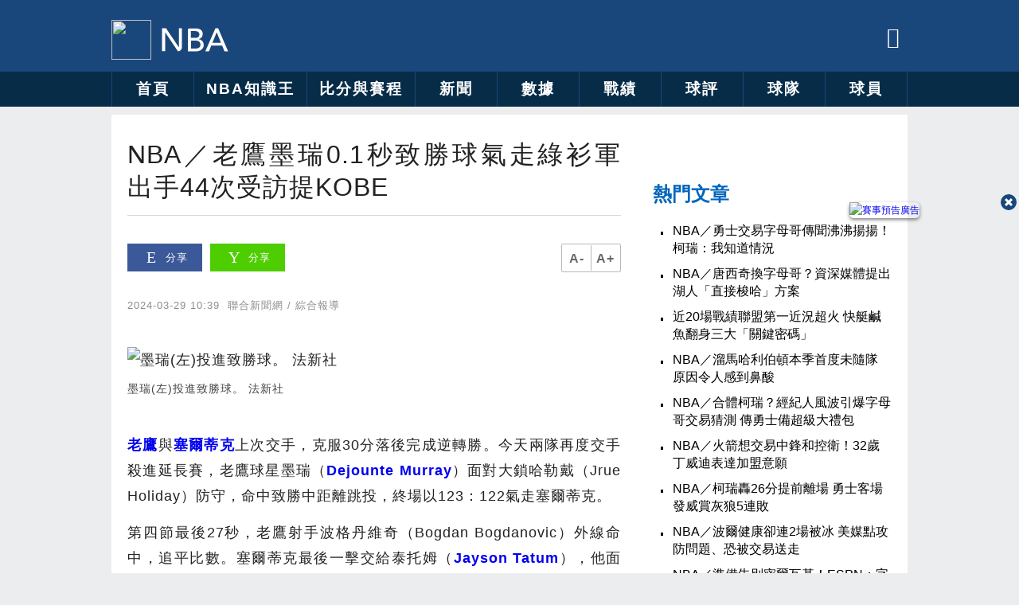

--- FILE ---
content_type: text/html; charset=utf-8
request_url: https://tw-nba.udn.com/nba/story/7002/7864102
body_size: 33483
content:
<!-- 0.1702 --><!-- page exectime: 0.1775 --><!DOCTYPE html>
<html lang="zh-TW" itemscope itemtype="https://schema.org/WebSite">
	<head>
	<link rel="amphtml" href="https://tw-nba.udn.com/nba/amp/story/7002/7864102"> 
<title>NBA／老鷹墨瑞0.1秒致勝球氣走綠衫軍 出手44次受訪提KOBE | 運動 | udn NBA</title> 
<link rel="canonical" itemprop="mainEntityOfPage" href="https://udn.com/news/story/7002/7864102"/> 
<meta http-equiv="X-UA-Compatible" content="IE=edge,chrome=1">
<meta http-equiv="Content-Type" content="text/html; charset=utf-8">
<meta http-equiv="content-language" content="zh-Hant-TW">
<meta name="viewport" content="width=device-width, initial-scale=1.0, maximum-scale=2.0, minimum-scale=1.0" />
<meta name="google" content="notranslate" />
<link href='/favicon.ico' rel='icon' type='image/x-icon'/>
<meta property="og:title" itemprop="name" content="NBA／老鷹墨瑞0.1秒致勝球氣走綠衫軍 出手44次受訪提KOBE | udn NBA"/>
<meta property="og:type" content="article"/>
<meta property="og:url" itemprop="url" content="https://tw-nba.udn.com/nba/story/7002/7864102"/>
<meta property="og:image" itemprop="image" content="https://pgw.udn.com.tw/gw/photo.php?u=https://uc.udn.com.tw/photo/2024/03/29/0/29314543.jpg&s=Y&x=0&y=0&sw=1280&sh=853&sl=W&fw=800&exp=3600"/>
<meta property="og:image:width" content="600"/>
<meta property="og:image:height" content="400"/>
<meta property="og:site_name" content="udn NBA"/>
<meta property="og:description" content="老鷹與塞爾蒂克上次交手，克服30分落後完成逆轉勝。今天兩隊再度交手殺進延長賽，老鷹球星墨瑞（Dejounte Murray）面對大鎖哈勒戴（Jrue Holiday）防守，命中致勝中距離跳投，終場以1"/>
<meta property="og:locale" content="zh_TW">
<meta property="fb:admins" content="100002847892748" />
<meta property="fb:app_id" content="834325726586022" />
<meta property="fb:pages" content="1376695819294068" />
<meta name="title" itemprop="headline" data-ephemeral="true" content="NBA／老鷹墨瑞0.1秒致勝球氣走綠衫軍 出手44次受訪提KOBE | udn NBA">
<meta property="article:author" content="https://www.facebook.com/udnsportnews" />
<meta property="article:publisher" content="https://www.facebook.com/udnsportnews" />
<meta name="lastmod" property="article:modified_time" itemprop="dateModified" content="2024-03-30T00:49:09+08:00">
<meta name="pubdate" property="article:published_time" itemprop="datePublished" content="2024-03-29T10:39:35+08:00">
<meta name="section" property="article:section" itemprop="articleSection" content="運動">
<meta name="subsection" itemprop="articleSection" content="NBA">
<meta name="publisher" itemprop="publisher" content="udn NBA">
<meta name="image" content="https://pgw.udn.com.tw/gw/photo.php?u=https://uc.udn.com.tw/photo/2024/03/29/0/29314543.jpg&s=Y&x=0&y=0&sw=1280&sh=853&sl=W&fw=800&exp=3600">
<meta name="description" itemprop="description" content="老鷹與塞爾蒂克上次交手，克服30分落後完成逆轉勝。今天兩隊再度交手殺進延長賽，老鷹球星墨瑞（Dejounte Murray）面對大鎖哈勒戴（Jrue Holiday）防守，命中致勝中距離跳投，終場以1" />
<meta name="news_keywords" itemprop="keywords" content="老鷹,塞爾蒂克,Dejounte Murray,Jayson Tatum,Kobe Bryant,Russell Westbrook">
<meta name="author" itemprop="author" content="聯合新聞網" /><meta name="application-name" content="udn NBA" />
<meta name="URL" content="https://tw-nba.udn.com/nba/story/7002/7864102"/>
<link rel="alternate" hreflang="zh-Hant" href="https://tw-nba.udn.com/nba/story/7002/7864102" />
<link rel="alternate" type="application/rss+xml" href="https://tw-nba.udn.com/nba/rssfeed/6754" />
<meta name="date" content="2024-03-29 10:39"> <meta name="date.available" content="2024-03-29 10:39">
<meta name="channel_id" content="2000" />
<meta name="cate_id" content="6754" />
<meta name="sub_id" content="7002" />
<meta name="art_id" content="7864102" />
<meta name="origion_common_url" content="https://tw-nba.udn.com" />

<!-- Twitter Card data -->
<meta name="twitter:card" content="summary_large_image">
<meta name="twitter:site" content="@udn NBA">
<meta name="twitter:title" content="NBA／老鷹墨瑞0.1秒致勝球氣走綠衫軍 出手44次受訪提KOBE | udn NBA">
<meta name="twitter:description" content="老鷹與塞爾蒂克上次交手，克服30分落後完成逆轉勝。今天兩隊再度交手殺進延長賽，老鷹球星墨瑞（Dejounte Murray）面對大鎖哈勒戴（Jrue Holiday）防守，命中致勝中距離跳投，終場以1">
<meta name="twitter:url" content="https://tw-nba.udn.com/nba/story/7002/7864102">
<meta name="twitter:image:src" content="https://pgw.udn.com.tw/gw/photo.php?u=https://uc.udn.com.tw/photo/2024/03/29/0/29314543.jpg&s=Y&x=0&y=0&sw=1280&sh=853&sl=W&fw=800&exp=3600">
<meta name="twitter:image:alt" content="墨瑞(左)投進致勝球。 法新社" />
<meta name="robots" content="NOODP,INDEX,FOLLOW,NOARCHIVE,max-image-preview:large"> <script>
rId = function(){
	return 7864102;
}
</script>
<!-- #Location: /inc/meta/metaProperty -->
<meta property="dable:item_id" content="7864102">
<meta property="dable:title" content="NBA／老鷹墨瑞0.1秒致勝球氣走綠衫軍 出手44次受訪提KOBE">
<meta property="dable:image" content="https://pgw.udn.com.tw/gw/photo.php?u=https://uc.udn.com.tw/photo/2024/03/29/0/29314543.jpg&s=Y&x=0&y=0&sw=1280&sh=853&sl=W&fw=800&exp=3600">
<meta property="dable:author" content="綜合報導">
<meta property="article:section" content="運動">
<meta property="article:section2" content="NBA">
<meta property="article:published_time" content="2024-03-29T10:39:35+08:00">
<!-- #Location: /star/inc/meta/traceMeta -->
			<link href="//s.udn.com.tw/static/font-icons/css/fontello.css" rel="stylesheet" type="text/css" />	
	<script>
/*!
 * domready (c) Dustin Diaz 2012 - License MIT
 */
!function(e,t){typeof module!="undefined"?module.exports=t():typeof define=="function"&&typeof define.amd=="object"?define(t):this[e]=t()}("domready",function(e){function p(e){h=1;while(e=t.shift())e()}var t=[],n,r=!1,i=document,s=i.documentElement,o=s.doScroll,u="DOMContentLoaded",a="addEventListener",f="onreadystatechange",l="readyState",c=o?/^loaded|^c/:/^loaded|c/,h=c.test(i[l]);return i[a]&&i[a](u,n=function(){i.removeEventListener(u,n,r),p()},r),o&&i.attachEvent(f,n=function(){/^c/.test(i[l])&&(i.detachEvent(f,n),p())}),e=o?function(n){self!=top?h?n():t.push(n):function(){try{s.doScroll("left")}catch(t){return setTimeout(function(){e(n)},50)}n()}()}:function(e){h?e():t.push(e)}})
</script>
<!-- #Location: /nba/inc/meta/hardcode -->	<!-- css_header -->
			<link href="/css/story.min.css?202601211604" rel="stylesheet" type="text/css" />
		<!-- /css_header -->
	
	<!-- css_screen -->
		<!-- /css_screen -->
	
	<!-- js_header -->
		<!-- /js_header -->
	
	<!-- js_screen -->
		<!-- /js_screen -->
	
	<!-- css_preload -->
		<!-- /css_preload -->

	<!-- js_preload -->
		<!-- /js_preload -->
	
	<script>
		//<![CDATA[
		if (top.location != location && document.referrer.search("google.com") < 0 && document.referrer.search(/\.udn\.com/) < 0) {
		top.location.href = location.href;
		}
		//]]>
	</script>
	<!-- #Location: default/inc/meta/cssjs_header -->
<script type="application/ld+json">
{
	"@context": "https://schema.org",
	"@type": "NewsArticle",
	"url": "https://tw-nba.udn.com/nba/story/7002/7864102",
	"mainEntityOfPage": "https://tw-nba.udn.com/nba/story/7002/7864102",
	"headline": "NBA／老鷹墨瑞0.1秒致勝球氣走綠衫軍 出手44次受訪提KOBE",
	"articleSection": "運動",
	"datePublished": "2024-03-29T10:39:35+08:00",
	"dateModified": "2024-03-30T00:49:09+08:00",
	"description": "老鷹與塞爾蒂克上次交手，克服30分落後完成逆轉勝。今天兩隊再度交手殺進延長賽，老鷹球星墨瑞（Dejounte Murray）面對大鎖哈勒戴（Jrue Holiday）防守，命中致勝中距離跳投，終場以1",
	"keywords": "老鷹,塞爾蒂克,Dejounte Murray,Jayson Tatum,Kobe Bryant,Russell Westbrook",	
	"image": {
		"@type": "ImageObject",
		"contentUrl": "https://uc.udn.com.tw/photo/2024/03/29/0/29314543.jpg",
		"url": "https://pgw.udn.com.tw/gw/photo.php?u=https://uc.udn.com.tw/photo/2024/03/29/0/29314543.jpg&s=Y&x=0&y=0&sw=1280&sh=853&sl=W&fw=800&exp=3600",
		"name": "墨瑞(左)投進致勝球。 法新社",
		"height": "400",
		"width": "600"
	},
	"author": {
		"@type": "Person",
		"name": "綜合報導"
	},
	"publisher": {
		"@id": "https://tw-nba.udn.com#organization"
	}
}
</script>
<!-- #Location: /inc/meta/structured_schemaorg_story -->
<script type="application/ld+json">
[{
	"@context": "https://schema.org",
	"@type": "WebSite",
	"@id": "https://tw-nba.udn.com#website",
	"name": "udn NBA",
	"alternateName": ["udn NBA | 聯合新聞網","udn udn NBA"],
	"url": "https://tw-nba.udn.com",
	"keywords": ["udn udn NBA","udn NBA","udn NBA | 聯合新聞網"],
	"inLanguage": "zh-TW",
	"potentialAction": {
		"@type": "SearchAction", 
		"target": "https://tw-nba.udn.com/nba/search/{search_term_string}",
		"query-input": "required name=search_term_string"
	}
 },
 {
	"@context" : "https://schema.org",
	"@type" : "Organization",
	"@id": "https://tw-nba.udn.com#organization",
	"name": "udn NBA",
	"url": "https://tw-nba.udn.com",
	"logo": "https://tw-nba.udn.com/img/og_image.jpg",
	"sameAs" : "https://www.facebook.com/udnsportnews",
	"address": {
		"@type": "PostalAddress",
        "addressLocality": "Taipei",
        "addressCountry": "TW"
	}
 }]
</script>
<!-- #Location: default/inc/meta/structured_schemaorg_nav -->
<!-- #Location: /inc/meta/structured -->
<script>
/*
  (function(i,s,o,g,r,a,m){i['GoogleAnalyticsObject']=r;i[r]=i[r]||function(){
  (i[r].q=i[r].q||[]).push(arguments)},i[r].l=1*new Date();a=s.createElement(o),
  m=s.getElementsByTagName(o)[0];a.async=1;a.src=g;m.parentNode.insertBefore(a,m)
  })(window,document,'script','//www.google-analytics.com/analytics.js','ga');
*/
  var udnland = getCookie("udnland");
  var user_id = (udnland == 'undefined' || udnland == '') ? undefined : udnland;
  if (typeof user_id !== 'undefined') {
      var udnDate = new Date();
      var udngold = getCookie("udngold");
      var udnland = getCookie("udnland");
      udnDate.setTime(udnDate.getTime() + (365 * 24 * 60 * 60 * 1000));
      setCookie('udngold', udngold, udnDate);
      setCookie('udnland', udnland, udnDate);
  }

  function setCookie(name, value, expires)
  {
      var expires = "expires=" + expires;
      document.cookie = name + "=" + value + "; expires=" + expires + '; domain=.udn.com; path=/';
  }
  function getCookie(name) {
      var value = "; " + document.cookie;
      var parts = value.split("; " + name + "=");
      if (parts.length >= 2) return parts.pop().split(";").shift();
  }
/*
	function GetCkValue( name ) {
		var dc=document.cookie;
		var prefix=name+"=";
		var begin=dc.indexOf("; "+prefix);
		if(begin==-1) begin=dc.indexOf(prefix);
		else begin+=2;
		if(begin==-1) return "";
		var end=document.cookie.indexOf(";",begin);
		if(end==-1) end=dc.length;
		return dc.substring(begin+prefix.length,end);
	}
	
	function getLocation(){
		if (navigator.geolocation){
			navigator.geolocation.getCurrentPosition(getCurrentPosition, errorCallback ,positionOptions);
		}else{
			//alert("此瀏覽器不支援 Geolocation");
			return;
		}
	}
	var ua = navigator.userAgent || navigator.vendor || window.opera;
	if ( (ua.indexOf("FBAN") > -1) || (ua.indexOf("FBAV") > -1) ) {}
	else if ( ua.indexOf("Twitter") > -1 ) {}
	else if ( ua.indexOf("Line") > -1 ) {}
	else if ( ua.indexOf("Safari") > -1 && ua.indexOf("Chrome") == -1) {}
	else getLocation();

	var latitude = '';
	var longitude = '';
	var latCookieName = 'latitude';
	var lonCookieName = 'longitude';
	var latValue = GetCkValue(latCookieName);
	var lonValue = GetCkValue(lonCookieName);
	
	if(latValue != null && latValue.length > 0){
		latitude = latValue;
	}
	if(lonValue != null && lonValue.length > 0){
		longitude = lonValue;
	}
	
	function getCurrentPosition(position){
		latitude = position.coords.latitude;
		longitude = position.coords.longitude;
		
		setCookie(latCookieName, latitude, 1/24/2);
		setCookie(lonCookieName, longitude, 1/24/2);
		//$.cookie(latCookieName, latitude, { path: '/', expires: 1/24/2});
		//$.cookie(lonCookieName, longitude, { path: '/', expires: 1/24/2});
	}
	
	//選用項目 v.20171115
	var positionOptions = {
		enableHighAccuracy: false,//高準確度
		timeout: 15000, //瀏覽器判斷位置時可用的時間長短。
		maximumAge: 0 //瀏覽器必需重新計算位置的最大時限
	};
	
	//錯誤處理器
	function errorCallback( error ) {
		console.warn('ERROR(' + error.code + '): ' + error.message); // 不處理
	}
	
	//用經緯度取得地址，並進行客製化功能處理
	function getCurrentAddrData(lat, lon, afterToDo) {
		if(!lat || !lon) {
			let addr = {
					'city': '新北市',
					'town': '汐止區',
					'village': '樟樹里',
					'source': 'default'
				};
			return (afterToDo instanceof Function)? afterToDo(addr):addr;
		}
		
		fetch("https://api.nlsc.gov.tw/other/TownVillagePointQuery/"+lon+"/"+lat)
			.then(res => {
				if(!res.ok) throw new Error(addr);

				res
					.text()
    				.then(( str ) => {
    					let doc = new DOMParser().parseFromString(str, 'application/xml');
						addr = {
							'city': doc.getElementsByTagName('ctyName')[0].textContent,
							'town': doc.getElementsByTagName('townName')[0].textContent,
							'village': doc.getElementsByTagName('villageName')[0].textContent,
							'source': 'gov'
						};
						if(afterToDo instanceof Function) afterToDo(addr);
					})
			}).catch(addr => {
				if(afterToDo instanceof Function) afterToDo(addr);
			});
	}
	
	console.warn('remove etu');
	*/
</script>


<script>
var _comscore = _comscore || [];
_comscore.push({ c1: "2", c2: "7390954" });
(function() {
var s = document.createElement("script"), el = document.getElementsByTagName("script")[0]; s.async = true;
s.src = (document.location.protocol == "https:" ? "https://sb" : "http://b") + ".scorecardresearch.com/beacon.js";
el.parentNode.insertBefore(s, el);
})();
</script>
<noscript>
<img src="http://b.scorecardresearch.com/p?c1=2&c2=7390954&cv=2.0&cj=1" />
</noscript>
<!-- #Location: default/inc/meta/trace_comscore -->


	
<script>
// function getCookie(name) {
//     var value = "; " + document.cookie;
//     var parts = value.split("; " + name + "=");
//     if (parts.length >= 2) return parts.pop().split(";").shift();
// }
var etu_id = getCookie("__eruid");
var _ga = getCookie('_ga');
var _gaA = _ga.split(".");
var google_id = '';
for (i=2;i<_gaA.length;i++) google_id = google_id+_gaA[i]+'.';
google_id = google_id.substring(0,google_id.length-1);
</script>
<script>
var cat = "[]";
cat = ['nba','cms','7227,運動','7002,NBA','7002,NBA'];
var auth_type = "未登入";
if(typeof user_id !== 'undefined'){
    auth_type = "已登入_會員";
}
dataLayer = [{
 'etu_id': etu_id,
 'user_id': user_id,
 'google_id': google_id,
 'cat': cat,
 'content_tag': "老鷹,塞爾蒂克,Dejounte Murray,Jayson Tatum,Kobe Bryant,Russell Westbrook",
 'auth_type': auth_type,
 'publication_date': '2024-03-29 10:39',
 'content_level':'開放閱讀',
 'ffid': JSON.parse(localStorage.getItem('UDN_FID'))?.FFID,
 'dfid': JSON.parse(localStorage.getItem('UDN_FID'))?.DFID,
}];
console.log('dataLayer', dataLayer);
</script>
<!-- Data Layer -->
<script>(function(w,d,s,l,i){w[l]=w[l]||[];w[l].push({'gtm.start':
new Date().getTime(),event:'gtm.js'});var f=d.getElementsByTagName(s)[0],
j=d.createElement(s),dl=l!='dataLayer'?'&l='+l:'';j.async=true;j.src=
'https://www.googletagmanager.com/gtm.js?id='+i+dl;f.parentNode.insertBefore(j,f);
})(window,document,'script','dataLayer','GTM-K7QR4WP');</script>
<!-- #Location: default/inc/meta/trace_GTM -->
  
<!-- #Location: default/inc/meta/trace -->
	
	        											<!-- ad:25575, pos:NO_MORE_TOP/--, platform:desktop/text, go:ad-NO_MORE_TOP -->
			<script async defer src="https://p.udn.com.tw/upf/static/common/udn-fingerprint.umd.js?12"></script>															<!-- ad:25352, pos:NO_MORE_TOP/--, platform:desktop/text, go:ad-NO_MORE_TOP -->
			<script>
console.log('intowow code snippet started');

function ybGPTHook(u,_,i,o,a,e,n){try{if(window.__iwcshook__&&window.__iwcshook__(),_&&0!==_.length&&(i&&o&&a&&e&&n&&(u.googletag=u.googletag||{},u.googletag.cmd=u.googletag.cmd||[],u.googletag.cmd.push)&&!u.googletag.__yb_init)){u.googletag.__yb_init=1;var s,t=function(){s=Date.now()},g=window.document.hasFocus();g&&t();try{window.addEventListener("focus",function(){try{g=!0,t()}catch(e){}}),window.addEventListener("focusin",function(){try{g=!0,t()}catch(e){}}),window.addEventListener("blur",function(){try{g=window.document.hasFocus()}catch(e){}}),window.addEventListener("focusout",function(){try{g=window.document.hasFocus()}catch(e){}});var r,c="mousedown scroll touchstart touchend".split(" ");for(r in c)window.addEventListener(c[r],t)}catch(e){}var f=function(e){return parseInt(100*e+1e-4)},F=function(){var e,n=[],t={};for(e in n)try{var r,i=n[e].split("~"),o=f(parseFloat(i[0])),a=f(parseFloat(i[1])),s=i[2].split("#"),u=0;for(r in s)try{var _,g=parseInt(u*o+a),c=[],l=s[r],d=(-1!==l.indexOf(",")?c=l.split(","):c.push(l),g/100);for(_ in c)t[c[_]]=d;u++}catch(e){}}catch(e){}return t}(),l=function(e,n){try{for(var t in e)if("string"==typeof e[t]){var r,i=e[t].split(",");for(r in n)for(var o in i)if(i[o]===n[r])return!0}}catch(e){}return!1},d=function(e){var n="u";try{var t,r=e.getTargeting(i);l(r,o)?n="b":l(r,a)?n="o":(t=googletag.pubads().getTargeting(i),l(t,o)?n="b":l(t,a)&&(n="o"))}catch(e){}return n},R=function(e){var n=[{inclusive_min:0,exclusive_max:10,delta:.01},{inclusive_min:10,exclusive_max:20,delta:.05},{inclusive_min:20,exclusive_max:100,delta:.5},{inclusive_min:100,exclusive_max:101,delta:1}];if(e<0)return e;var t,r=f(e);for(t in n){var i=n[t],o=f(i.inclusive_min),a=f(i.exclusive_max),i=f(i.delta);if(o<=r&&r<a)return parseInt(r/i)*i}return f(n[n.length-1].inclusive_min)},j=function(e){return parseFloat(e)},h=function(e){try{var n,t,r,i,o,a,s,u,_,g,c;e.getTargeting&&e.__setTargeting&&(n=[],t=_=null,"o"!==(r=d(e))&&"b"!==r||(_="nobidder",t=u=-1,i=e.getTargeting("amznbid")[0],void 0===(o=F[i])&&(o=-1),a=j(e.getTargeting("hb_pb")[0]||-1),s=e.getTargeting("hb_bidder")[0]||"hb_pb_unknown",-1===o&&-1===a||(a<=o?(u=o,_="amznbid",void 0!==(g=e.getTargeting("amznsz")[0])&&(t="a"+g)):(u=a,_=s,void 0!==(c=e.getTargeting("hb_size")[0])&&(t="p"+c))),n=[u=R(u).toString()],"o"===r&&n.push("o_"+u)),e.__setTargeting("in2w_upa_price",n),e.__setTargeting("in2w_upa_bidder",_),e.__setTargeting("in2w_upa_size",t))}catch(e){}};try{var v=new Date,q=new Date(v.toLocaleString("en-US",{timeZone:"UTC"})),p=(new Date(v.toLocaleString("en-US",{timeZone:n})).getTime()-q.getTime())/36e5}catch(e){p=8}var y,H=e,w=["0","1","2","3","4","5","6","7","8","9","a","b","c","d","e","f","g","h","i","j","k","l","m","n","o","p","q","r","s","t","u","v","w","x","y","z"],m={"1_0010":"01","1_0011":"02","1_0020":"03","1_0021":"04","1_0110":"05","1_0111":"06","1_0120":"07","1_0121":"08","1_0310":"09","1_0311":"0a","1_0320":"0b","1_0321":"0c","1_0610":"0d","1_0611":"0e","1_0620":"0f","1_0621":"0g","1_0810":"0h","1_0811":"0i","1_0820":"0j","1_0821":"0k","2_0000":"19","2_0001":"1a","2_0002":"1b","2_000z":"1c","2_0030":"1d","2_0031":"1e","2_0032":"1f","2_003z":"1g","2_0100":"1h","2_0101":"1i","2_0102":"1j","2_010z":"1k","2_0130":"1l","2_0131":"1m","2_0132":"1n","2_013z":"1o","2_0300":"1p","2_0301":"1q","2_0302":"1r","2_030z":"1s","2_0330":"1t","2_0331":"1u","2_0332":"1v","2_033z":"1w","2_0600":"1x","2_0601":"1y","2_0602":"1z","2_060z":"20","2_0630":"21","2_0631":"22","2_0632":"23","2_063z":"24","2_0800":"25","2_0801":"26","2_0802":"27","2_080z":"28","2_0830":"29","2_0831":"2a","2_0832":"2b","2_083z":"2c","1_0z10":"3l","1_0z11":"3m","1_0z20":"3n","1_0z21":"3o","2_0z00":"3x","2_0z01":"3y","2_0z02":"3z","2_0z0z":"40","2_0z30":"41","2_0z31":"42","2_0z32":"43","2_0z3z":"44"},U={gpt:0,amp:1,video:2,mobile:3,gpt_lite:4,adx_tag:5},k={out_of_page:0,anchor:1,app_open:2,banner:3,instream_audio:4,instream_video:5,interstitial:6,native_advance:7,rewarded:8,others:35},b={desktop:0,smartphone:1,tablet:2,connecttv:3,others:35},T={ios:0,android:1,macos:2,windows:3,others:35},z={chrome:0,safari:1,edge:2,others:35},P={},x={},S={childDirectedTreatment:1,underAgeOfConsent:8,nonPersonalizedAds:64,limitedAds:256,restrictDataProcessing:1024},V=2751,O={},B=function(){var e=Z(),n=N();return{os:J(e),dc:K(e),browser:$(e,n)}},G=function(){var e=window.location;return(e=e&&e.hostname)||""},W=function(){var e=window.navigator;return(e=e&&e.language)||""},Z=function(){var e=window.navigator;return(e=e&&e.userAgent)||""},N=function(){var e=window.navigator;return(e=e&&e.userAgentData)||null},J=function(e){return E(e,"Win")?"windows":E(e,"like Mac")?"ios":E(e,"Mac")?"macos":E(e,"Android")?"android":"others"},K=function(e){return X(e)?"tablet":Q(e)?"smartphone":Y(e)?"connecttv":"desktop"},Q=function(e){return E(e,"iPod")||E(e,"iPhone")||E(e,"Android")||E(e,"IEMobile")},X=function(e){return E(e,"iPad")||E(e,"Tablet")||E(e,"Android")&&!E(e,"Mobile")||E(e,"Silk")},Y=function(e){return E(e,"Roku")||E(e,"SMART-TV")||E(e,"SmartTV")||E(e,"NetCast")||E(e,"crkey")},$=function(e,n){n=ee(n);return n||(E(e,"OPR/")||E(e,"Opera")?"others":E(e,"Edg")?"edge":E(e,"Firefox")?"others":E(e,"Chrome")?"chrome":E(e,"Safari")||E(e,"iPad")||E(e,"iPhone")||E(e,"iphone")?"safari":"others")},ee=function(e){if(e&&e.brands){if(A(e.brands,"Opera"))return"opera";if(A(e.brands,"Microsoft Edge"))return"edge";if(A(e.brands,"Chrome"))return"chrome"}return null},E=function(e,n){return-1!==e.indexOf(n)},A=function(e,n){return e.some(function(e){return e.brand===n})},ne=function(e,n){if(e)return["0"];for(var t=Math.floor(1e3*Math.random()+1),r=[],i=0,o=0;o<n.length;++o){for(var a=1,s=n[o],u=0,_=0;_<s.length;_++)if(t<=(u+=s[_])){a=_+1;break}1<a&&0<i&&(a=a+i-1),i+=n[o].length;var g=w[a];for(_=0;_<r.length;++_)if(r[_]===g){_=-1;break}-1!==_&&r.push(g)}return r},D=null,M=null,te=function(e,n){return e?["0"]:((null===D||null===M||36e5<Date.now()-M)&&(D=ne(!1,n),M=Date.now()),D)},re=function(e){var e=(new Date).getTime()+36e5*e,n=parseInt(e/36e5,10)%24;return[[1,0],[3,24],[6,32]].map(function(e){return w[Math.floor(n/e[0])+e[1]]})},ie=function(){var e,n,t;return y||(t=B(),e=void 0!==z[t.browser]?z[t.browser]:z.others,n=void 0!==T[t.os]?T[t.os]:T.others,t=void 0!==b[t.dc]?b[t.dc]:b.others,y={dc:w[t],os:w[n],browser:w[e]}),y},oe=function(e,n){if(void 0===(e=U[e]))throw new Error;n=void 0!==k[n="top_anchor"!==n&&"bottom_anchor"!==n?n:"anchor"]?k[n]:k.others;return{rt:w[e],ivf:w[n]}},ae=function(e){var n;return P[e]||(n=W(),P[e]=de(n,e)),P[e]},se=function(e){var n;return x[e]||(n=G(),x[e]=le(n,e)),x[e]},ue=function(e,n,t,r,i,o,a,s){var u=[],_=("0"===t||"3"===t?(i=m["2_"+e+n+t+i])&&u.push(i):(i=m["1_"+e+n+t+r])&&u.push(i),[]),g=[];for(l in u){var c=u[l];_.push("-"+c);for(var l=0;l<o.length;++l){var d=c+o[l];for(h in _.push(d),s){var f=s[h];g.push(d+f)}}for(l=0;l<a.length;++l){var h,d="_"+c+a[l];for(h in _.push(d),s){f=s[h];g.push(d+f)}}}return{short:_,full:g}},_e=function(e){try{if(!e.length)return"0";for(var n=305419896,t=0;t<e.length;++t)n^=(n<<5)+(n>>2)+e.charCodeAt(t)&4294967295;return(n<0?4294967296+n:n)+""}catch(e){return"-1"}},ge=function(e){var n,t,r,i=e,o=[],a=1e5,s=1,u=1e5,_=1;for(n in i="fluid"===e||"number"==typeof i[0]&&"number"==typeof i[1]?[e]:i)"fluid"===i[n]?o.push(i[n]):((t=i[n][0])<a&&(a=t),s<t&&(s=t),(r=i[n][1])<u&&(u=r),_<r&&(_=r),o.push(t+"x"+r));o.sort(function(e,n){return e<n?-1:1});e=o.length;return o.push(a),o.push(s),o.push(u),o.push(_),o.push(e),_e(o.join(","))},C=function(e,n){try{var t=n?(e+"").toLowerCase():e+"";return t.length+"_"+_e(t)}catch(e){return"-1"}},ce=function(e){var n;try{n=""===e||null==e?"-2":C(e,!0)}catch(e){n="-1"}return n},le=function(e,n){var t,r,i=[];try{""===e||null==e?i=["-2"]:(t=e.split(".")).length<2?i=["-3"]:(r=t[t.length-2]+"."+t[t.length-1],i.push(C(r,!0)))}catch(e){i=["-1"]}if(!n)for(var o=i.length,a=0;a<o;++a)i.push("o_"+i[a]);return i},de=function(e,n){var t,r,i,o,a,s=[];try{""===e||null==e?s=["-2"]:(r=(t=e.split("-"))[0],i=C(r,!0),s.push(i),1<t.length&&(o=t[0]+"-"+t[1],a=C(o,!0),s.push(a)))}catch(e){s=["-1"]}if(!n)for(var u=s.length,_=0;_<u;++_)s.push("o_"+s[_]);return s},fe=function(e,n){var t=["u"];try{if(""===e||null==e)throw t=["u1"],new Error("u1");var r=window.document.getElementById(e);if(null==r)throw t=["u2"],new Error("u2");var i,o,a=r.getBoundingClientRect().y,s=window.innerHeight;if(s<=0)throw t=["u3"],new Error("u3");t=a<0?["a","a"+(i=(i=parseInt(a/s,10)-1)<-2?-2:i)]:a<s?["i","i"+(parseInt(a/(s/3),10)+1)]:["b","b"+(o=9<(o=parseInt((a-s)/s,10)+1)?9:o),"bg"+Math.ceil(o/3)]}catch(e){}if(!n)for(var u=t.length,_=0;_<u;++_)t.push("o_"+t[_]);return t},L=function(e){var n=[];try{var t,r=0;for(t in S)0!=(S[t]&V)&&n.push(S[t].toString(36)),r+=S[t];n.push(r.toString(36))}catch(e){n=["-1"]}if(!e)for(var i=n.length,o=0;o<i;++o)n.push("o_"+n[o]);return n},he=function(e){try{return O[e]||(O[e]=L(e)),O[e]}catch(e){return["-1"]}},ve=function(e,n){for(var t="",r=0;r<n;r++)t+=e;return t},pe=function(e,n){e+="",n-=e.length;return n<=0?e:ve("0",n)+e},ye=function(){try{var e=1+parseInt(20*Math.random(),10);return pe(e,2)}catch(e){return"-1"}},we=function(e,n){var t=[];try{var r=(new Date).getTime()+36e5*e,i=parseInt(r/36e5,10)%24,o=Math.floor(i);t.push(pe(o,2))}catch(e){t=["-1"]}if(!n)for(var a=t.length,s=0;s<a;++s)t.push("o_"+t[s]);return t},me=function(e){var n=[];try{var t,r=g?"1":"0",i=(t=null==s?"0":(Date.now()-s)/1e3<=3?"1":"2","visible"===window.document.visibilityState?"1":"0");n.push(r+t+i)}catch(e){n=["-1"]}if(!e)for(var o=n.length,a=0;a<o;++a)n.push("o_"+n[a]);return n},ke=function(e,n,t,r,i,o,a,s){try{if("u"===t)return[{key:"in2w_key16",values:[]},{key:"in2w_key20",values:[]},{key:"in2w_key21",values:null},{key:"in2w_key23",values:null},{key:"in2w_key24",values:[]},{key:"in2w_key26",values:[]},{key:"in2w_key27",values:[]},{key:"in2w_key28",values:[]},{key:"in2w_key30",values:null},{key:"in2w_key31",values:[]},{key:"in2w_key33",values:[]},{key:"in2w_upa_bidder",values:null},{key:"in2w_upa_price",values:[]},{key:"in2w_upa_size",values:null}];var u,_=oe(r,i),g=ie(),c=_.rt,l=_.ivf,d=g.dc,f=g.os,h=g.browser,v="b"===t,p=ne(v,n),y=te(v,n),w=re(e),m=ue(c,l,d,f,h,p,y,w),k=(v&&(m.short=[]),[]),b=(o&&o.length&&k.push(ge(o)),[{key:"in2w_key16",values:m.short},{key:"in2w_key20",values:m.full},{key:"in2w_key21",values:k}]),T=["in2w_key23","in2w_key24","in2w_key26","in2w_key27","in2w_key28","in2w_key30","in2w_key31","in2w_key33"];for(u in T)try{switch(T[u]){case"in2w_key23":b.push({key:T[u],values:ce(a)});break;case"in2w_key24":b.push({key:T[u],values:se(v)});break;case"in2w_key26":b.push({key:T[u],values:ae(v)});break;case"in2w_key27":b.push({key:T[u],values:fe(s,v)});break;case"in2w_key28":b.push({key:T[u],values:he(v)});break;case"in2w_key30":b.push({key:T[u],values:ye()});break;case"in2w_key31":b.push({key:T[u],values:we(e,v)});break;case"in2w_key33":b.push({key:T[u],values:me(v)})}}catch(e){}return b}catch(e){return[{key:"in2w_key20",values:["4p10","4p1o","4p1w"]}]}},I=function(e){try{if(e.__should_skip_labeling)e.__should_skip_labeling=!1;else{var n,t=d(e),r="banner";if(e.__is_oop)r=googletag.enums.OutOfPageFormat[e.__oop_format]?googletag.enums.OutOfPageFormat[e.__oop_format].toLowerCase():"out_of_page";else try{if(e.__sz_mapping){var i=Math.round(window.innerWidth),o=Math.round(window.innerHeight);for(s in e.__sz_mapping){var a=e.__sz_mapping[s][0];if(a[0]<=i&&a[1]<=o){n=e.__sz_mapping[s][1];break}}}else e.__def_sizes&&(n=e.__def_sizes)}catch(e){}var s,u=ke(p,H,t,"gpt",r,n,e.getAdUnitPath(),e.getSlotElementId());for(s in u)e.__setTargeting(u[s].key,u[s].values)}}catch(e){}},be=function(){var n=["slotRequested","slotResponseReceived","slotRenderEnded","slotOnload","impressionViewable","slotVisibilityChanged"],i=n.slice(1),g=u.googletag.pubads(),r=(g.__product_version=3,g.__build_id="86c84bb8-b694-4f99-ae72-b60a06da40b2",g.__hook_version=8,u.googletag.__display=u.googletag.display,u.googletag.display=function(e){var n=[];for(t in arguments)n.push(arguments[t]);try{var t,r=this.pubads().getSlots();for(t in r){var i=r[t];h(i)}}catch(e){}return u.googletag.__display.apply(g,n)}.bind(u.googletag),g.__refresh=g.refresh,g.refresh=function(e){var n=[];for(t in arguments)n.push(arguments[t]);try{for(var t in e=e||this.getSlots()){var r,i=e[t],o=(h(i),r=a=_=u=s=void 0,i);try{var a,s=null,u=null,_=d(o);"o"!==_&&"b"!==_||(0<(a=o.__refreshCount||0)&&(u="1"),s=_+((r=a)<11?r:r<26?"10-":r<51?"25-":r<101?"50-":"100-")),o.setTargeting("in2w_key15",s),o.__setTargeting("in2w_key22",u)}catch(e){}}}catch(e){}g.__refresh.apply(g,n)}.bind(g),g.__setPrivacySettings=g.setPrivacySettings,g.setPrivacySettings=function(e){var n,t=[];for(n in arguments)t.push(arguments[n]);try{void 0!==e.childDirectedTreatment&&(null===e.childDirectedTreatment?S.childDirectedTreatment=1:e.childDirectedTreatment?S.childDirectedTreatment=4:S.childDirectedTreatment=2),void 0!==e.underAgeOfConsent&&(null===e.underAgeOfConsent?S.underAgeOfConsent=8:e.underAgeOfConsent?S.underAgeOfConsent=32:S.underAgeOfConsent=16),void 0!==e.nonPersonalizedAds&&(e.nonPersonalizedAds?S.nonPersonalizedAds=128:S.nonPersonalizedAds=64),void 0!==e.limitedAds&&(e.limitedAds?S.limitedAds=512:S.limitedAds=256),void 0!==e.restrictDataProcessing&&(e.restrictDataProcessing?S.restrictDataProcessing=2048:S.restrictDataProcessing=1024);O[!0]=L(!0),O[!1]=L(!1)}catch(e){}return g.__setPrivacySettings.apply(g,t)}.bind(g),g.__setTargeting=g.setTargeting,g.__clearTargeting=g.clearTargeting,u.googletag.__defineOutOfPageSlot=u.googletag.defineOutOfPageSlot,u.googletag.__defineSlot=u.googletag.defineSlot,g.setTargeting=function(){var e=[];for(t in arguments)e.push(arguments[t]);var n=g.__setTargeting.apply(g,e);try{var t,r=this.getSlots();for(t in r){var i=r[t];I(i)}}catch(e){}return n}.bind(g),g.clearTargeting=function(){var e=[];for(t in arguments)e.push(arguments[t]);var n=g.__clearTargeting.apply(g,e);try{var t,r=this.getSlots();for(t in r){var i=r[t];I(i)}}catch(e){}return n}.bind(g),function(r){r.__setTargeting=r.setTargeting,r.setTargeting=function(){var e,n=[];for(e in arguments)n.push(arguments[e]);var t=r.__setTargeting.apply(r,n);return I(r),t}.bind(r)}),o=function(r){r.__clearTargeting=r.clearTargeting,r.clearTargeting=function(){var e,n=[];for(e in arguments)n.push(arguments[e]);var t=r.__clearTargeting.apply(r,n);return I(r),t}.bind(r)},a=function(t){t.__updateTargetingFromMap=t.updateTargetingFromMap,t.updateTargetingFromMap=function(){try{var e,n=[];for(e in arguments)n.push(arguments[e]);t.__updateTargetingFromMap.apply(t,n),h(t)}catch(e){}return t}.bind(t)};u.googletag.defineOutOfPageSlot=function(){var e,n=[];for(e in arguments)n.push(arguments[e]);var t=u.googletag.__defineOutOfPageSlot.apply(u.googletag,n);return t&&(t.__is_oop=!0,t.__oop_format=n[1],r(t),o(t),a(t),I(t)),t}.bind(u.googletag),u.googletag.defineSlot=function(){var e,n=[];for(e in arguments)n.push(arguments[e]);var i=u.googletag.__defineSlot.apply(u.googletag,n);return i&&(i.__is_oop=!1,i.__def_sizes=arguments[1],r(i),o(i),a(i),i.__defineSizeMapping=i.defineSizeMapping,i.defineSizeMapping=function(e){var n,t=[];for(n in arguments)t.push(arguments[n]);var r=i.__defineSizeMapping.apply(i,t);return i.__sz_mapping=e,I(i),r}.bind(i),I(i)),i}.bind(u.googletag);try{var e,t=g.getSlots();for(e in t)try{var s=t[e];void 0!==s.__setTargeting||s.getOutOfPage()||(s.__is_oop=!1,r(s),o(s),I(s))}catch(e){}}catch(e){}g.__reportEvents=function(e,n){if(g.__eventProxy&&g.__eventProxy[e])for(var t in g.__eventProxy[e])try{g.__eventProxy[e][t](n)}catch(e){}},g.__addEventListener=g.addEventListener,g.addEventListener=function(r,e){if(-1!==n.indexOf(r))try{return this.__eventProxy=this.__eventProxy||{},this.__eventProxy[r]?(-1===this.__eventProxy[r].indexOf(e)&&this.__eventProxy[r].push(e),g):(this.__eventProxy[r]=[e],g.__addEventListener(r,function(e){var n=e.slot;if(n.__skipEvent&&n.__skipEvent[r]&&(new Date).getTime()-n.__skipEvent[r]<3e3)delete n.__skipEvent[r];else if(-1===i.indexOf(r)||!function(e){e=e.__getResponseInformation?e.__getResponseInformation():e.getResponseInformation();return e&&e.advertiserId&&-1!==_.indexOf(e.advertiserId)}(n))for(var t in g.__eventProxy[r])try{g.__eventProxy[r][t](e)}catch(e){}}))}catch(e){}return g.__addEventListener(r,e)}.bind(g),g.__removeEventListener=g.removeEventListener,g.removeEventListener=function(e,n){try{var t=this.__eventProxy;if(t&&t[e])return-1!==t[e].indexOf(n)&&(t[e].splice(t[e].indexOf(n),1),!0)}catch(e){}return g.__removeEventListener(e,n)}.bind(g),g.addEventListener("slotRequested",function(e){e=e.slot;delete e.__responseInfo,e.__refreshCount=e.__refreshCount||0,++e.__refreshCount})};u.googletag.cmd.unshift?(u.googletag.cmd.unshift(be),u.googletag.cmd.unshift=function(e){u.googletag.cmd.splice(1,0,e)}):u.googletag.cmd.push(be)}}catch(e){}}

ybGPTHook(window,[4688197330,4855107507],"intowow_optimized",["false"],["true"],[[900,10,10,10,10,10,10,10,10,10,10],[900,20,20,20,20,20]],"Asia/Taipei");

// Sample benchmark / optimization true traffic randomization method
window.googletag = window.googletag || { cmd: [] };
window.googletag.cmd.push(function() {
  var opt_ratio = 0.9;
  var billing_key = 'intowow_optimized';  
  var traffic_group = (Math.random() < opt_ratio) ? 'true' : 'false';
  googletag.pubads().setTargeting(billing_key, traffic_group);
});

</script>															<!-- ad:23015, pos:NO_MORE_TOP/--, platform:all/text, go:ad-NO_MORE_TOP -->
			<!-- 20180717 要塞進DFP key-value 的client id -->
<script src="https://udn.com/upf/static/common/md5.js?1"></script>

<script type='text/javascript'>
    var googletag = googletag || {};
    googletag.cmd = googletag.cmd || [];
    (function() {
      var gads = document.createElement('script');
      gads.async = true;
      gads.type = 'text/javascript';
      var useSSL = 'https:' == document.location.protocol;
      gads.src = (useSSL ? 'https:' : 'http:') +
        '//securepubads.g.doubleclick.net/tag/js/gpt.js';
      var node = document.getElementsByTagName('script')[0];
      node.parentNode.insertBefore(gads, node);
    })();
  </script>
  
  <script type='text/javascript'>
  // GPT ad slots
  var interstitialSlot;

  googletag.cmd.push(function() {

  /* 尺寸設定 */
  /* 手機及網頁皆呈現 */
  var nba_web_mobile = googletag.sizeMapping().addSize([1000, 200], [[970, 90], [1000, 92], [728, 90], [970, 250]]).addSize([0, 0], [320, 100]).build();
  
  /* 唯網頁呈現 */
  var nba_webonly_300x250 = googletag.sizeMapping().addSize([1000, 200], ['fluid', [300, 250]]).addSize([0, 0], []).build();
  
  var nba_webonly_300x100 = googletag.sizeMapping().addSize([1000, 200], [300, 100]).addSize([0, 0], []).build();
  
  var nba_webonly_1000x200 = googletag.sizeMapping().addSize([1000, 200], [1000, 200]).addSize([0, 0], []).build();
  
  var nba_webonly_1000x92 = googletag.sizeMapping().addSize([1000, 200], [[1000, 92], [728, 90], [970, 90], [970, 250]]).addSize([0, 0], []).build();
  
  var nba_webonly_520x290 = googletag.sizeMapping().addSize([1000, 200], ['fluid', [520, 290]]).addSize([0, 0], []).build();
  
  var nba_webonly_Native_extend_3_6 = googletag.sizeMapping().addSize([1000, 200], ['fluid', [241, 209]]).addSize([0, 0], []).build();
  
  var nba_webonly_Native_latest_3_6 = googletag.sizeMapping().addSize([1000, 200], ['fluid', [241, 209]]).addSize([0, 0], []).build();
  
  var nba_webonly_Native_popular_3_6 = googletag.sizeMapping().addSize([1000, 200], ['fluid', [241, 209]]).addSize([0, 0], []).build();
  
  var nba_webonly_EbarVideo = googletag.sizeMapping().addSize([1000, 200], [1, 1]).addSize([0, 0], []).build();
  
  var ads_idle = googletag.sizeMapping().addSize([1000, 200], [[300, 250], 'fluid']).addSize([0, 0], []).build();
  
  var ads_idle2 = googletag.sizeMapping().addSize([1000, 200], ['fluid']).addSize([0, 0], []).build();
  
  /* 唯手機呈現 */
  var nba_mobileonly_320x480 = googletag.sizeMapping().addSize([750, 200], []).addSize([0, 0], ['fluid', [1, 1], [320, 480]]).build(); 
  
  var nba_mobileonly = googletag.sizeMapping().addSize([1000, 200], []).addSize([0, 0], [300, 250]).build();
  
  //var nba_mobileonly_300x250 = googletag.sizeMapping().addSize([1000, 200], []).addSize([0, 0], [[300, 250], [336, 280]]).build();
        
  var nba_mobileonly_300x250 = googletag.sizeMapping().addSize([1000, 200], []).addSize([0, 0], ['fluid', [300, 250], [336, 280]]).build();
  
  var nba_mobileonly_300x250_inline = googletag.sizeMapping().addSize([1000, 200], []).addSize([0, 0], ['fluid', [300, 250], [336, 280], [1, 1]]).build();
  
  var nba_mobileonly_Native_extend_3_6 = googletag.sizeMapping().addSize([1000, 200], []).addSize([0, 0], ['fluid', [241, 209]]).build();
  
  var nba_mobileonly_Native_latest_3_6 = googletag.sizeMapping().addSize([1000, 200], []).addSize([0, 0], ['fluid', [241, 209]]).build();
  
  var nba_mobileonly_Native_popular_3_6 = googletag.sizeMapping().addSize([1000, 200], []).addSize([0, 0], ['fluid', [241, 209]]).build();
  
  var mobileonly_320x50 = googletag.sizeMapping().addSize([1000, 200], []).addSize([0, 0], ['fluid', [320, 50],[320, 100],[1, 1]]).build();
  
  var mobileonly_320x50B = googletag.sizeMapping().addSize([1000, 200], []).addSize([0, 0], ['fluid', [1, 1], [320, 100], [320, 50]]).build();
  
  /* 網頁及手機皆呈現 */
  var web_mobile_txtdown = googletag.sizeMapping().addSize([750, 200], ['fluid', [1, 1]]).addSize([0, 0], ['fluid', [1, 1]]).build();
  
  var nba_web_mobile_focus = googletag.sizeMapping().addSize([750, 200], ['fluid', [241, 209]]).addSize([0, 0], ['fluid', [241, 209]]).build();
  
  
  /* 參數定義 */
      /* 網頁 --NEW_【NBA】業務部廣告 1000*92 (首頁)  */
      /* 網頁 --NEW_【NBA】業務部廣告 1000*92 (MENU列下方)  */
      /* (nba_webonly_1000x92) */
      googletag.defineSlot('/129853887/udn.com/NBA/Web/1000*92', [[1000, 92], [728, 90], [970, 90], [970, 250]], 'div-gpt-ad-1452074421939-0').defineSizeMapping(nba_webonly_1000x92).setCollapseEmptyDiv(true).addService(googletag.pubads());
  
      /* 網頁 --NEW_【NBA】業務部廣告 300*250 (首頁)  */
      /* 網頁 --NEW_【NBA】業務部廣告 300*250 (右側欄)  */
      /* (nba_webonly_300x250) */
      googletag.defineSlot('/129853887/udn.com/NBA/Web/300*250', ['fluid', [300, 250]], 'div-gpt-ad-1443763782750-2').defineSizeMapping(nba_webonly_300x250).setCollapseEmptyDiv(true).addService(googletag.pubads());

      /* 網頁 --NEW_【NBA】業務部廣告 300*100 (首頁)  */
      /* 網頁 --NEW_【NBA】業務部廣告 300*100 (右側欄)+圖輯  */
      /* 20180129改300*250*/
      /* DFP 免費版 code */
  
      /* (nba_webonly_300x100) */
      /* (nba_webonly_300x250) */
      googletag.defineSlot('/4576170/NBA_web_300*100', ['fluid', [300, 250]], 'div-gpt-ad-1443766449322-0').defineSizeMapping(nba_webonly_300x250).setCollapseEmptyDiv(true).addService(googletag.pubads());

      /* 網頁 --NEW_【NBA】業務部廣告 300*250 (右側欄) 大佈告A  */
      /* (nba_webonly_300x250) */
      googletag.defineSlot('/129853887/udn.com/NBA/Web/NBA-PC-a01', [300, 250], 'div-gpt-ad-1664252451754-0').defineSizeMapping(nba_webonly_300x250).setCollapseEmptyDiv(true).addService(googletag.pubads());
      /* 網頁 --NEW_【NBA】業務部廣告 300*250 (右側欄) 大佈告B  */
      /* (nba_webonly_300x250) */
      googletag.defineSlot('/129853887/udn.com/NBA/Web/NBA-PC-a02', [300, 250], 'div-gpt-ad-1664252503613-0').defineSizeMapping(nba_webonly_300x250).setCollapseEmptyDiv(true).addService(googletag.pubads());
      /* 網頁 --(賽程)右【NBA】業務部廣告 300*250 global  */
      /* (nba_webonly_300x250) */
      googletag.defineSlot('/4576170/NBA_global_300*250', [300, 250], 'div-gpt-ad-1664258861987-0').defineSizeMapping(nba_webonly_300x250).setCollapseEmptyDiv(true).addService(googletag.pubads());
      /* 網頁 --【NBA 2023】業務部廣告PC-300*250大佈告C  */
      /* (nba_webonly_300x250) */
      googletag.defineSlot('/129853887/udn.com/NBA/Web/NBA-PC-a03', [300, 250], 'div-gpt-ad-1699239169938-0').defineSizeMapping(nba_webonly_300x250).setCollapseEmptyDiv(true).addService(googletag.pubads());

      /* 20210309改為HB版本 */
      /* 網頁 --【NBA業務部】內頁文尾520*290 */
      /* (nba_webonly_520x290) */
      /* googletag.defineSlot('/4576170/NBA_520*290', ['fluid', [520, 290]], 'div-gpt-ad-1511773097110-0').defineSizeMapping(nba_webonly_520x290).setCollapseEmptyDiv(true).addService(googletag.pubads()); */
  
      /* (nba_webonly_EbarVideo) */
      /* 網頁 -- 【NBA】E-barVideo廣告 (google拆code) */
      /* googletag.defineSlot('/4576170/NBA_EbarVideo', [1, 1], 'div-gpt-ad-1564037406744-0').defineSizeMapping(nba_webonly_EbarVideo).setCollapseEmptyDiv(true).addService(googletag.pubads()); */
  
      /* 手機及網頁 --NEW_test【NBA業務部】文尾文字 (PC + mobile) [免費版] */
      /* (web_mobile_txtdown) */
      googletag.defineSlot('/4576170/NBA_txtdown', ['fluid', [1, 1]], 'div-gpt-ad-1511773219373-0').defineSizeMapping(web_mobile_txtdown).setCollapseEmptyDiv(true).addService(googletag.pubads());
  
      /* 手機 --NEW_【NBA_Mobile】業務部廣告_300*250 (MENU列下方) */
      /* (nba_mobileonly_300x250) */
      googletag.defineSlot('/129853887/udn.com/NBA/Mobile/320*50-1', ['fluid', [300, 250], [336, 280]], 'div-gpt-ad-1456911575971-0').defineSizeMapping(nba_mobileonly_300x250).addService(googletag.pubads());
  
      /* 手機 --NEW_【NBA_Mobile】業務部廣告_300*250 (內文頁廣告區塊) */
      /* 手機 --NEW_【NBA_Mobile】業務部廣告_焦點新聞下方_300*250 */
      /* 新版改位置 , 內文頁廣告區塊 改 內文下方 */
      /* 手機 --【NBA_Mobile】業務部廣告_300*250 (內文下方) */
      /* (nba_mobileonly_300x250) */ 
      /* googletag.defineSlot('/129853887/udn.com/NBA/Mobile/300*250', [[300, 250], [336, 280]] 'div-gpt-ad-1446174283555-0').defineSizeMapping(nba_mobileonly_300x250).setCollapseEmptyDiv(true).addService(googletag.pubads()); */
      /* (nba_mobileonly) */
      googletag.defineSlot('/129853887/udn.com/NBA/Mobile/300*250', [[300, 250], [300, 100]], 'div-gpt-ad-1446174283555-0').defineSizeMapping(nba_mobileonly_300x250).setCollapseEmptyDiv(true).addService(googletag.pubads());

      /* 手機 --【NBA 2023】業務部廣告Mobile-300*250大佈告C */
      /* (nba_mobileonly_300x250) */
      googletag.defineSlot('/129853887/udn.com/NBA/Mobile/NBA-Mobile-a01', [[300, 250], [336, 280]], 'div-gpt-ad-1699242488945-0').defineSizeMapping(nba_mobileonly_300x250).addService(googletag.pubads());

      /* (nba_mobileonly_320x480) */
      /* 先用 News 覆蓋的 Div id div-gpt-ad-1496826774110-0 */
      /* googletag.defineSlot('/129853887/udn.com/NBA/Mobile/320*480-1', ['fluid', [1, 1], [320, 480]], 'div-gpt-ad-1496906126686-0').defineSizeMapping(nba_mobileonly_320x480).setCollapseEmptyDiv(true).addService(googletag.pubads()); */
      googletag.defineSlot('/129853887/udn.com/NBA/Mobile/320*480-1', ['fluid', [1, 1], [320, 480]], 'div-gpt-ad-1496826774110-0').defineSizeMapping(nba_mobileonly_320x480).setCollapseEmptyDiv(true).addService(googletag.pubads());

      /* 原生廣告 */
      /* (nba_webonly_Native_extend_3_6) */
      /* 網頁 -- 【NBA】延伸閱讀 第三則 (Desktop) google拆code [免費版] */
      googletag.defineSlot('/4576170/NBA_extend_Native3', ['fluid', [241, 209]], 'div-gpt-ad-1515658508416-2').defineSizeMapping(nba_webonly_Native_extend_3_6).setCollapseEmptyDiv(true).addService(googletag.pubads());
      /* 網頁 -- 【NBA】延伸閱讀 第六則 (Desktop) google拆code [免費版] */
      googletag.defineSlot('/4576170/NBA_extend_Native6', ['fluid', [241, 209]], 'div-gpt-ad-1515658508416-3').defineSizeMapping(nba_webonly_Native_extend_3_6).setCollapseEmptyDiv(true).addService(googletag.pubads());

      /* (nba_webonly_Native_latest_3_6) */
      /* 網頁 -- 【NBA】最新文章 第三則 (Desktop) google拆code [免費版] */
      /* googletag.defineSlot('/4576170/NBA_latest_Native3', ['fluid', [241, 209]], 'div-gpt-ad-1515658508416-6').defineSizeMapping(nba_webonly_Native_latest_3_6).setCollapseEmptyDiv(false).addService(googletag.pubads()); */
      /* 網頁 -- 【NBA】最新文章 第六則 (Desktop) google拆code [免費版] */
      /* googletag.defineSlot('/4576170/NBA_latest_Native6', ['fluid', [241, 209]], 'div-gpt-ad-1515658508416-7').defineSizeMapping(nba_webonly_Native_latest_3_6).setCollapseEmptyDiv(false).addService(googletag.pubads()); */

      /* (nba_webonly_Native_popular_3_6) */
      /* 網頁 -- 【NBA】熱門文章 第三則 (Desktop) google拆code [免費版] */
      /* googletag.defineSlot('/4576170/NBA_popular_Native3', ['fluid', [241, 209]], 'div-gpt-ad-1515658508416-12').defineSizeMapping(nba_webonly_Native_popular_3_6).setCollapseEmptyDiv(false).addService(googletag.pubads()); */
      /* 網頁 -- 【NBA】熱門文章 第六則 (Desktop) google拆code [免費版] */
      /* googletag.defineSlot('/4576170/NBA_popular_Native6', ['fluid', [241, 209]], 'div-gpt-ad-1515658508416-13').defineSizeMapping(nba_webonly_Native_popular_3_6).setCollapseEmptyDiv(false).addService(googletag.pubads()); */
  
      /* 原生廣告 */
      /* (nba_mobileonly_Native_extend_3_6) */
      /* 手機 -- 【NBA】延伸閱讀 第三則 (Mobile) google拆code [免費版] */
      googletag.defineSlot('/4576170/NBA_extend_Native3_Mobile', ['fluid', [241, 209]], 'div-gpt-ad-1515658508416-0').defineSizeMapping(nba_mobileonly_Native_extend_3_6).setCollapseEmptyDiv(true).addService(googletag.pubads());
      /* 手機 -- 【NBA】延伸閱讀 第六則 (Mobile) google拆code [免費版] */
      googletag.defineSlot('/4576170/NBA_extend_Native6_Mobile', ['fluid', [241, 209]], 'div-gpt-ad-1515658508416-1').defineSizeMapping(nba_mobileonly_Native_extend_3_6).setCollapseEmptyDiv(true).addService(googletag.pubads());

      /* (nba_webonly_300x250) */
      /* 網頁 -- 【NBA】閒置頁面300x250 (google拆code) */
      /* window.idle_slot = googletag.defineSlot('/4576170/NBA_idle_300*250', [300, 250], 'div-gpt-ad-1515658508416-8').defineSizeMapping(nba_webonly_300x250).setCollapseEmptyDiv(true).addService(googletag.pubads()); */
      /* (nba_webonly_Native_popular_334) */
      /* 網頁 -- 【NBA】閒置頁面圖文廣告第三則 (google拆code) */
      /* window.idle_slot2 = googletag.defineSlot('/4576170/NBA_idle_Native', ['fluid', [334, 80]], 'div-gpt-ad-1515658508416-9').defineSizeMapping(nba_webonly_Native_popular_334).setCollapseEmptyDiv(true).addService(googletag.pubads()); */
      /* CMS -- 【閒置頁面無CMS位置】 */
      window.idle_slot1 = googletag.defineSlot('/4576170/idle_300*250', [[300, 250], 'fluid'], 'idle-1').defineSizeMapping(ads_idle).setCollapseEmptyDiv(true).addService(googletag.pubads());
      window.idle_slot2 = googletag.defineSlot('/4576170/idle_Native', ['fluid'], 'idle-2').defineSizeMapping(ads_idle2).setCollapseEmptyDiv(true).addService(googletag.pubads());
  
      /* (nba_mobileonly_300x250_inline) */
      /* 手機 -- NEW_【NBA】Mobile文中大佈告300*250廣告 (google拆code) [免費版] */
      /* googletag.defineSlot('/4576170/NBA_Mobile_300*250_inline', ['fluid', [300, 250], [336, 280], [1, 1]], 'div-gpt-ad-1516178094684-0').defineSizeMapping(nba_mobileonly_300x250).setCollapseEmptyDiv(true).addService(googletag.pubads()); */
      window.MB_slot1 = googletag.defineSlot('/4576170/NBA_Mobile_300*250_inline', ['fluid', [300, 250], [336, 280], [1, 1]], 'div-gpt-ad-1503996040247-0').defineSizeMapping(nba_mobileonly_300x250_inline).setCollapseEmptyDiv(true).addService(googletag.pubads());

      /* (mobileonly_320x50) */
      /* 手機 -- NEW_【NBA】置底廣告320*50 (google拆code) 免費版  */
      /* googletag.defineSlot('/4576170/NBA_Mobile_float', ['fluid', [320, 100], [1, 1], [320, 50]], 'div-gpt-ad-1438159466246-0').defineSizeMapping(mobileonly_320x50).setCollapseEmptyDiv(true).addService(googletag.pubads()); */
      /* googletag.defineSlot('/129853887/udn.com/NBA/Mobile/NBA_Mobile_float', [[320, 50], [320, 100], [1, 1], 'fluid'], 'div-gpt-ad-1438159466246-0').defineSizeMapping(mobileonly_320x50).setCollapseEmptyDiv(true).addService(googletag.pubads()); */
      /* (mobileonly_320x50B) */
      googletag.defineSlot('/129853887/udn.com/NBA/Mobile/NBA_Mobile_float', ['fluid', [1, 1], [320, 100], [320, 50]], 'div-gpt-ad-1438159466246-0').defineSizeMapping(mobileonly_320x50B).setCollapseEmptyDiv(true).addService(googletag.pubads());
  
      // Define a web interstitial ad slot.
		interstitialSlot = googletag.defineOutOfPageSlot('/129853887/udn.com/2_News/3_News-Mobile/4_News-Mobile-a11' ,googletag.enums.OutOfPageFormat.INTERSTITIAL).defineSizeMapping(googletag.sizeMapping().
        addSize([768, 200], []).
        addSize([0, 0], [[300, 250], [336, 280], [320, 480]]).
        build());
          
        interstitialSlot.setForceSafeFrame(true);
      
        // Slot returns null if the page or device does not support interstitials.
        if (interstitialSlot) {
        	interstitialSlot.addService(googletag.pubads());
      
            console.log('interstitialSlot', interstitialSlot);
      
            // Add event listener to enable navigation once the interstitial loads.
            // If this event doesn't fire, try clearing local storage and refreshing
            // the page.
            googletag.pubads().addEventListener('slotOnload', function(event) {
              if (interstitialSlot === event.slot) {
                console.log('interstitial loaded');
              }
            });
    	}
		
		if (google_id) googletag.pubads().setPublisherProvidedId(md5(google_id));
	  
	  googletag.pubads().enableSingleRequest();
      googletag.pubads().setTargeting("fid", JSON.parse(localStorage.getItem('UDN_FID'))?.FFID);
      googletag.pubads().setTargeting("clientId", google_id);
      googletag.pubads().setTargeting("userId", user_id);
      
	googletag.pubads().setTargeting('cat', ['2000','udn NBA','7227','運動','7002','NBA']);
	googletag.pubads().setTargeting('aid', '7864102');
	googletag.pubads().setTargeting('page', 'ARTICLE');
	googletag.pubads().setTargeting('tag', ["老鷹","塞爾蒂克","Dejounte Murray","Jayson Tatum","Kobe Bryant","Russell Westbrook"]);
	googletag.enableServices();

  
      setInterval(function() {
          googletag.pubads().refresh([idle_slot2,PC_slot1,MB_slot1,MB_slot2,MB_slot3]);
      }, 30000)
    });
</script>															<!-- ad:24610, pos:NO_MORE_TOP/--, platform:desktop/text, go:ad-NO_MORE_TOP -->
			<!-- 開始Dable script / 有問題請洽 http://dable.io -->
<script>
(function(d,a,b,l,e,_) {
d[b]=d[b]||function(){(d[b].q=d[b].q||[]).push(arguments)};e=a.createElement(l);
e.async=1;e.charset='utf-8';e.src='//static.dable.io/dist/plugin.min.js';
_=a.getElementsByTagName(l)[0];_.parentNode.insertBefore(e,_);
})(window,document,'dable','script');
dable('setService', 'tw-nba.udn.com');
dable('sendLogOnce');
</script>
<!-- Dable 結束script / 有問題請洽 http://dable.io -->				<!-- #Location: default/inc/content/advertisement -->
        </head>
<!-- #Location: default/inc/meta -->
	<body class="news_story">
		<!-- Google Tag Manager (noscript) -->
		<noscript><iframe src="https://www.googletagmanager.com/ns.html?id=GTM-K7QR4WP" height="0" width="0" style="display:none;visibility:hidden"></iframe></noscript>
		<!-- End Google Tag Manager (noscript) -->
		<!-- no UNDER_THE_BODY advertisement --><!-- #Location: default/inc/content/advertisement -->
		<div id="container">
			<div id="header">
	<div id="header_body">
		<a id="header_menu_btn" class="sb-toggle-left" href="#header_menu_area"></a>
		<div class="udn_logo">
			<a href="https://udn.com/news/index" title="回聯合新聞網首頁" target="_blank"><img src="//s.udn.com.tw/static/img/logo_mark.svg"></a>
			<a href="/nba/index" title="回首頁"><img src="/img/logo_name.svg"></a>
		</div>
		<a id="header_family_udn" href="https://udn.com" target="_blank">獨家授權</a>
		<div id="header_ad" class="only_web ad"></div>
		<!-- /#header_ad -->
		<div class="search_bar">
			<a id="search_toggle" href="javascript:void(0)"></a>
		</div>
		<!-- /#header_search -->
	</div>
	<!-- /#header_body -->
</div>
<!-- /#header -->
	<div class="udn-overlay"></div>
			<section class="overlay-menu">
														<!-- ad:16313, pos:THREE_LINES/--, platform:all/text, go:ad-TEXT -->
			      <span class="btn close-btn" aria-label="close" role="button"><i class="i-close"></i></span>
      <div class="container">
  
        <div class="input-holder" role="search">
          <input type="search" placeholder="請輸入關鍵字" aria-label="input-search">
          <span class="btn btn-search text-orange" aria-label="submit-search"><i class="i-search"></i></span>
        </div>
  
        <section class="site-links">
          <h3 class="site-links__title">全產品速覽</h3>
          <div class="site-links__wrapper">

            <section class="site-product">
              <h4 class="context-box__title--orange site-product__title">新聞評論</h4>
              <a href="https://udn.com/news/index" title="聯合新聞網" target="_blank" class="site-product__link list-ellipsis">聯合新聞網</a>
              <a href="https://river.udn.com/river/index" title="河好如初" target="_blank" class="site-product__link list-ellipsis">河好如初</a>
              <a href="https://sdgs.udn.com/sdgs/index" title="陽光行動" target="_blank" class="site-product__link list-ellipsis">陽光行動</a>
              <a href="https://vip.udn.com/vip/index" title="聯合報數位版" target="_blank" class="site-product__link list-ellipsis">聯合報數位版</a>
              <a href="https://udn70.udn.com/" title="聯合70" target="_blank" class="site-product__link list-ellipsis">聯合70</a>
              <a href="https://global.udn.com/global_vision/index" title="轉角國際" target="_blank" class="site-product__link list-ellipsis">轉角國際</a>
              <a href="https://ubrand.udn.com/ubrand/index" title="倡議家" target="_blank" class="site-product__link list-ellipsis">倡議家</a>
              <a href="https://www.worldjournal.com/" title="世界日報" target="_blank" class="site-product__link list-ellipsis">世界日報</a>
              <a href="https://topic.udn.com/issue/index" title="新聞話題" target="_blank" class="site-product__link list-ellipsis">新聞話題</a>
            </section>
  
            <section class="site-product">
              <h4 class="context-box__title--orange site-product__title">服務</h4>
              <a href="https://member.udn.com" title="會員中心" target="_blank" class="site-product__link--member site-product__link list-ellipsis">會員中心</a>
              <a href="https://upoints.udn.com/upt/index.jsp?utm_source=head" title="U利點數" target="_blank" class="site-product__link list-ellipsis">U利點數</a>
              <a href="https://udn.com/mypage/mynewsFeature" title="我的新聞" target="_blank" class="site-product__link list-ellipsis">我的新聞</a>
              <a href="https://udn.com/news/archive" title="歷史新聞" target="_blank" class="site-product__link list-ellipsis">歷史新聞</a>
              <a href="https://event.udn.com/index/index.html" title="活動專區" target="_blank" class="site-product__link list-ellipsis">活動專區</a>
              <a href="https://www.facebook.com/myudn" title="udn粉絲團" target="_blank" class="site-product__link list-ellipsis">udn粉絲團</a>
              <a href="https://event.udn.com/line/" title="udn line 好友" target="_blank" class="site-product__link list-ellipsis">udn line 好友</a>
            </section>
  
            <section class="site-product">
              <h4 class="context-box__title--orange site-product__title">股市理財</h4>
              <a href="https://money.udn.com/money/index" title="經濟日報網" target="_blank" class="site-product__link list-ellipsis">經濟日報網</a>
              <a href="https://house.udn.com/house/index" title="房地產" target="_blank" class="site-product__link list-ellipsis">房地產</a>
              <a href="https://www.cens.com/cens/html/zh/?utm_source=udn&utm_medium=ref_familybar_udn&utm_term=familybar_udn" title="中經社" target="_blank" class="site-product__link list-ellipsis">中經社</a>
              <a href="https://udn.com/lotto/" title="樂透" target="_blank" class="site-product__link list-ellipsis">樂透</a>
              <a href="https://udn.com/invoice/" title="發票" target="_blank" class="site-product__link list-ellipsis">發票</a>
            </section>
  
            <section class="site-product">
              <h4 class="context-box__title--orange site-product__title">生活娛樂</h4>
              <a href="https://stars.udn.com/star/index" title="噓！星聞" target="_blank" class="site-product__link list-ellipsis">噓！星聞</a>
              <a href="https://udn.com/upf/upeople/index.html" title="優人物" target="_blank" class="site-product__link list-ellipsis">優人物</a>
              <a href="https://style.udn.com/style/index" title="udnSTYLE" target="_blank" class="site-product__link list-ellipsis">udnSTYLE</a>
              <a href="https://500times.udn.com" title="500輯" target="_blank" class="site-product__link list-ellipsis">500輯</a>
              <a href="https://game.udn.com/game/index" title="遊戲角落" target="_blank" class="site-product__link list-ellipsis">遊戲角落</a>
              <a href="https://autos.udn.com/autos/index" title="發燒車訊" target="_blank" class="site-product__link list-ellipsis">發燒車訊</a>
              <a href="https://health.udn.com/health/index" title="元氣網" target="_blank" class="site-product__link list-ellipsis">元氣網</a>
              <a href="https://orange.udn.com/orange/index" title="橘世代" target="_blank" class="site-product__link list-ellipsis">橘世代</a>
              <a href="https://pets.udn.com/pets/index" title="寵物部落" target="_blank" class="site-product__link list-ellipsis">寵物部落</a>
              <a href="https://tech.udn.com/tech/index" title="科技玩家" target="_blank" class="site-product__link list-ellipsis">科技玩家</a>
              <a href="https://woman.udn.com/woman/index" title="女子漾" target="_blank" class="site-product__link list-ellipsis">女子漾</a>
              <a href="https://time.udn.com/udntime/index" title="報時光" target="_blank" class="site-product__link list-ellipsis">報時光</a>
            </section>
  
            <section class="site-product">
              <h4 class="context-box__title--orange site-product__title">運動</h4>
              <a href="https://tw-nba.udn.com/nba/index" title="udn NBA" target="_blank" class="site-product__link list-ellipsis">udn NBA</a>
              <a href="https://udn.com/ctba/index" title="野球夢田" target="_blank" class="site-product__link list-ellipsis">野球夢田</a>
              <a href="https://udn.com/hbl/index" title="HBL" target="_blank" class="site-product__link list-ellipsis">HBL</a>
            </section>
  
            <section class="site-product">
              <h4 class="context-box__title--orange site-product__title">閱讀創作</h4>
              <a href="https://reading.udn.com/read/index" title="琅琅悅讀" target="_blank" class="site-product__link list-ellipsis">琅琅悅讀</a>
              <a href="https://reading.udn.com/store/store/store_index.do" title="琅琅書店" target="_blank" class="site-product__link list-ellipsis">琅琅書店</a>
              <a href="https://reading.udn.com/story/" title="琅琅原創" target="_blank" class="site-product__link list-ellipsis">琅琅原創</a>
<a href="https://jinfm.udn.com" title="一刻鯨選" target="_blank" class="site-product__link list-ellipsis">一刻鯨選</a>
              <a href="https://event.udn.com/lianfu70/" title="聯副70" target="_blank" class="site-product__link list-ellipsis">聯副70</a>
              <a href="https://blog.udn.com/" title="udn部落格" target="_blank" class="site-product__link list-ellipsis">udn部落格</a>
              <a href="http://unitas.udngroup.com.tw/" title="聯合文學" target="_blank" class="site-product__link list-ellipsis">聯合文學</a>
              <a href="https://www.linkingbooks.com.tw/LNB/index.aspx" title="聯經出版" target="_blank" class="site-product__link list-ellipsis">聯經出版</a>
              <a href="https://www.unitas.me/" title="聯文雜誌" target="_blank" class="site-product__link list-ellipsis">聯文雜誌</a>
            </section>
  
            <section class="site-product">
              <h4 class="context-box__title--orange site-product__title">文創購物</h4>
              <a href="https://udnfunlife.com/?utm_source=udn.com&utm_medium=familybar" title="數位文創" target="_blank" class="site-product__link list-ellipsis">數位文創</a>
              <a href="https://ulicensing.udnfunlife.com/?utm_source=udn.com&utm_medium=familybar" title="IP 授權" target="_blank" class="site-product__link list-ellipsis">IP 授權</a>
              <a href="https://uevent.udnfunlife.com/?utm_source=udn.com&utm_medium=familybar" title="瘋活動" target="_blank" class="site-product__link list-ellipsis">瘋活動</a>
              <a href="https://tickets.udnfunlife.com/application/utk01/utk0101_.aspx?sid=91_udn&utm_source=udn.com&utm_medium=referral_familybar_udn&utm_term=familybar_udn&utm_campaign=20170118_UDN" title="售票網" target="_blank" class="site-product__link list-ellipsis">售票網</a>
              <a href="https://timeshop.udn.com/" title="時光商號" target="_blank" class="site-product__link list-ellipsis">時光商號</a>
              <a href="https://pod.udn.com/" title="時光自造所" target="_blank" class="site-product__link list-ellipsis">時光自造所</a>
            </section>
  
            <section class="site-product">
              <h4 class="context-box__title--orange site-product__title">更多產品</h4>
              <a href="https://udndata.com/ndapp/Index" title="聯合知識庫" target="_blank" class="site-product__link list-ellipsis">聯合知識庫</a>
              <a href="https://paper.udn.com/" title="聯合電子報" target="_blank" class="site-product__link list-ellipsis">聯合電子報</a>
              <a href="https://video.udn.com/" title="聯合影音網" target="_blank" class="site-product__link list-ellipsis">聯合影音網</a>
              <a href="https://udncollege.udn.com/" title="聯合學苑" target="_blank" class="site-product__link list-ellipsis">聯合學苑</a>
              <a href="https://utravel.udn.com/" title="有行旅" target="_blank" class="site-product__link list-ellipsis">有行旅</a>
              <a href="https://mobile.udn.com/" title="APP行動網" target="_blank" class="site-product__link list-ellipsis">APP行動網</a>
 <a href="https://co.udn.com" title="關於我們" target="_blank" class="site-product__link list-ellipsis">關於我們</a>
            </section>
  
          </div>
        </section>
      </div>
  
  
      <footer class="footer">
        <div class="container">
          <section class="footer-social">
            <a href="https://www.facebook.com/myudn" title="Facebook" class="btn btn-social" aria-label="Facebook"><i class="i-fb-round"></i></a>
            <a href="https://www.instagram.com/myudn/" title="Instagram" class="btn btn-social" aria-label="Instagram"><i class="i-instagram-1"></i></a>
            <a href="https://www.youtube.com/channel/UC2M61YK4ntt9iK-23XhDwcw" title="Youtube" class="btn btn-social" aria-label="Youtube"><i class="i-youtube3"></i></a>
            <a href="https://play.google.com/store/apps/details?id=com.udn.news" title="Playstore" class="btn btn-social" aria-label="Playstore"><i class="i-playstore"></i></a>
            <a href="https://apps.apple.com/tw/app/id370132213?l=zh" title="AppleStore" class="btn btn-social" aria-label="AppleStore"><i class="i-applestore"></i></a>
            <span class="pwa-install btn btn-social show">P</span>
            
            <form class="newsletter" action="https://paper.udn.com/ZOPE/UDN/Subscribe/Pkg_Add" method="GET" target="_blank">
              <input type="email" required placeholder="輸Email訂聯合電子報" name="p_email" aria-label="subscription-email">
              <input checked hidden value="H" name="p_PID0001" type="checkbox">
              <button aria-label="subscription" class="btn btn-ripple btn-dark-grey" type="submit">訂閱</button>
            </form>
      
          </section>
      
          <section class="footer-note">
            <nav class="footer-note__wrapper">
          <a href="https://event.udn.com/AD/" class="footer-note__link">刊登廣告</a>
          <span class="footer-note__link"><a href="https://udn.com/page/topic/184" title="FAQ">FAQ</a>·<a href="https://co.udn.com/co/contactus" title="客服">客服</a></span>
          <a href="https://udndata.com/udnauthority.html" class="footer-note__link">新聞授權</a>
          <span class="footer-note__link"><a href="https://member.udn.com/member/rule.jsp" title="服務條款">服務條款</a>·<a href="https://udn.com/page/topic/495" title="著作權">著作權</a>·<a href="https://www.udngroup.com/members/udn_privacy" title="隱私權聲明">隱私權聲明</a></span>
          <a href="https://www.udngroup.com/" class="footer-note__link">聯合報系</a>
          <a href="http://bit.ly/3JPyOQA" class="footer-note__link">訂報紙</a>
          <a href="https://co.udn.com/" class="footer-note__link">關於我們</a>
          <a href="https://udn.com/page/topic/496" class="footer-note__link">網站總覽</a>
            </nav>
            <div class="footer-word">
              聯合線上公司 著作權所有 ©2025
            </div>
          </section>
      
        </div>
      </footer>
<style>
.logo-sponsor a:first-of-type img {aspect-ratio: unset;}
</style>
				<!-- #Location: default/inc/content/advertisement -->
		</section>
	<div id="menu" class="menu">
	<dl id="menu_body">
		<dt><a href="//tw-nba.udn.com/">首頁</a></dt>
					<dt><a href="https://tw-nba.udn.com/nba/faq" class="">NBA知識王</a>
							</dt>
								<dt><a href="//tw-nba.udn.com/nba/schedule_boxscore/" class="">比分與賽程</a>
							</dt>
								<dt><a href="https://tw-nba.udn.com/nba/news/" class="">新聞</a>
							</dt>
								<dt><a href="//tw-nba.udn.com/nba/stats" class="">數據</a>
							</dt>
								<dt><a href="//tw-nba.udn.com/nba/standings/" class="">戰績</a>
							</dt>
								<dt><a href="https://tw-nba.udn.com/nba/review/" class="">球評</a>
									<ul>
													<li><a href="/nba/cate/6755/5199">monmo</a></li>
													<li><a href="/nba/cate/6755/5222">Marion</a></li>
													<li><a href="/nba/cate/6755/7537">Yushi</a></li>
													<li><a href="/nba/cate/6755/5194">Thousand</a></li>
													<li><a href="/nba/cate/6755/784">李亦伸</a></li>
													<li><a href="/nba/cate/6755/3933">陳光立</a></li>
													<li><a href="/nba/cate/6755/789">周汶昊</a></li>
													<li><a href="/nba/cate/6755/798">林文</a></li>
													<li><a href="/nba/cate/6755/788">林煒珽</a></li>
											</ul>
							</dt>
								<dt><a href="//tw-nba.udn.com/nba/teams/" class="">球隊</a>
									<ul class="towrow">
													<li>
								<h2 class="menu-title">東區</h2>
								<ul>
																			<li>
											<h3 class="menu-title-sub">大西洋組</h3>
											<ul>
																								<li>
													<a target="_blank" href="/nba/team_tab/583ec70e-fb46-11e1-82cb-f4ce4684ea4c" title="紐約尼克" class="NYK">
														<img class="team-logo" src="/img/teams/NYK.svg" alt="NYK logo" />紐約尼克													</a>
												</li>
																								<li>
													<a target="_blank" href="/nba/team_tab/583ec87d-fb46-11e1-82cb-f4ce4684ea4c" title="費城76人" class="PHI">
														<img class="team-logo" src="/img/teams/PHI.svg" alt="PHI logo" />費城76人													</a>
												</li>
																								<li>
													<a target="_blank" href="/nba/team_tab/583ec9d6-fb46-11e1-82cb-f4ce4684ea4c" title="布魯克林籃網" class="BKN">
														<img class="team-logo" src="/img/teams/BKN.svg" alt="BKN logo" />布魯克林籃網													</a>
												</li>
																								<li>
													<a target="_blank" href="/nba/team_tab/583eccfa-fb46-11e1-82cb-f4ce4684ea4c" title="波士頓塞爾蒂克" class="BOS">
														<img class="team-logo" src="/img/teams/BOS.svg" alt="BOS logo" />波士頓塞爾蒂克													</a>
												</li>
																								<li>
													<a target="_blank" href="/nba/team_tab/583ecda6-fb46-11e1-82cb-f4ce4684ea4c" title="多倫多暴龍" class="TOR">
														<img class="team-logo" src="/img/teams/TOR.svg" alt="TOR logo" />多倫多暴龍													</a>
												</li>
																							</ul>
										</li>
																			<li>
											<h3 class="menu-title-sub">中央組</h3>
											<ul>
																								<li>
													<a target="_blank" href="/nba/team_tab/583ec5fd-fb46-11e1-82cb-f4ce4684ea4c" title="芝加哥公牛" class="CHI">
														<img class="team-logo" src="/img/teams/CHI.svg" alt="CHI logo" />芝加哥公牛													</a>
												</li>
																								<li>
													<a target="_blank" href="/nba/team_tab/583ec773-fb46-11e1-82cb-f4ce4684ea4c" title="克里夫蘭騎士" class="CLE">
														<img class="team-logo" src="/img/teams/CLE.svg" alt="CLE logo" />克里夫蘭騎士													</a>
												</li>
																								<li>
													<a target="_blank" href="/nba/team_tab/583ec7cd-fb46-11e1-82cb-f4ce4684ea4c" title="印地安納溜馬" class="IND">
														<img class="team-logo" src="/img/teams/IND.svg" alt="IND logo" />印地安納溜馬													</a>
												</li>
																								<li>
													<a target="_blank" href="/nba/team_tab/583ec928-fb46-11e1-82cb-f4ce4684ea4c" title="底特律活塞" class="DET">
														<img class="team-logo" src="/img/teams/DET.svg" alt="DET logo" />底特律活塞													</a>
												</li>
																								<li>
													<a target="_blank" href="/nba/team_tab/583ecefd-fb46-11e1-82cb-f4ce4684ea4c" title="密爾瓦基公鹿" class="MIL">
														<img class="team-logo" src="/img/teams/MIL.svg" alt="MIL logo" />密爾瓦基公鹿													</a>
												</li>
																							</ul>
										</li>
																			<li>
											<h3 class="menu-title-sub">東南組</h3>
											<ul>
																								<li>
													<a target="_blank" href="/nba/team_tab/583ec8d4-fb46-11e1-82cb-f4ce4684ea4c" title="華盛頓巫師" class="WAS">
														<img class="team-logo" src="/img/teams/WAS.svg" alt="WAS logo" />華盛頓巫師													</a>
												</li>
																								<li>
													<a target="_blank" href="/nba/team_tab/583ec97e-fb46-11e1-82cb-f4ce4684ea4c" title="夏洛特黃蜂" class="CHA">
														<img class="team-logo" src="/img/teams/CHA.svg" alt="CHA logo" />夏洛特黃蜂													</a>
												</li>
																								<li>
													<a target="_blank" href="/nba/team_tab/583ecb8f-fb46-11e1-82cb-f4ce4684ea4c" title="亞特蘭大老鷹" class="ATL">
														<img class="team-logo" src="/img/teams/ATL.svg" alt="ATL logo" />亞特蘭大老鷹													</a>
												</li>
																								<li>
													<a target="_blank" href="/nba/team_tab/583ecea6-fb46-11e1-82cb-f4ce4684ea4c" title="邁阿密熱火" class="MIA">
														<img class="team-logo" src="/img/teams/MIA.svg" alt="MIA logo" />邁阿密熱火													</a>
												</li>
																								<li>
													<a target="_blank" href="/nba/team_tab/583ed157-fb46-11e1-82cb-f4ce4684ea4c" title="奧蘭多魔術" class="ORL">
														<img class="team-logo" src="/img/teams/ORL.svg" alt="ORL logo" />奧蘭多魔術													</a>
												</li>
																							</ul>
										</li>
																	</ul>
							</li>
													<li>
								<h2 class="menu-title">西區</h2>
								<ul>
																			<li>
											<h3 class="menu-title-sub">西南組</h3>
											<ul>
																								<li>
													<a target="_blank" href="/nba/team_tab/583eca88-fb46-11e1-82cb-f4ce4684ea4c" title="曼斐斯灰熊" class="MEM">
														<img class="team-logo" src="/img/teams/MEM.svg" alt="MEM logo" />曼斐斯灰熊													</a>
												</li>
																								<li>
													<a target="_blank" href="/nba/team_tab/583ecb3a-fb46-11e1-82cb-f4ce4684ea4c" title="休士頓火箭" class="HOU">
														<img class="team-logo" src="/img/teams/HOU.svg" alt="HOU logo" />休士頓火箭													</a>
												</li>
																								<li>
													<a target="_blank" href="/nba/team_tab/583ecc9a-fb46-11e1-82cb-f4ce4684ea4c" title="紐奧良鵜鶘" class="NOP">
														<img class="team-logo" src="/img/teams/NOP.svg" alt="NOP logo" />紐奧良鵜鶘													</a>
												</li>
																								<li>
													<a target="_blank" href="/nba/team_tab/583ecd4f-fb46-11e1-82cb-f4ce4684ea4c" title="聖安東尼奧馬刺" class="SAS">
														<img class="team-logo" src="/img/teams/SAS.svg" alt="SAS logo" />聖安東尼奧馬刺													</a>
												</li>
																								<li>
													<a target="_blank" href="/nba/team_tab/583ecf50-fb46-11e1-82cb-f4ce4684ea4c" title="達拉斯獨行俠" class="DAL">
														<img class="team-logo" src="/img/teams/DAL.svg" alt="DAL logo" />達拉斯獨行俠													</a>
												</li>
																							</ul>
										</li>
																			<li>
											<h3 class="menu-title-sub">西北組</h3>
											<ul>
																								<li>
													<a target="_blank" href="/nba/team_tab/583eca2f-fb46-11e1-82cb-f4ce4684ea4c" title="明尼蘇達灰狼" class="MIN">
														<img class="team-logo" src="/img/teams/MIN.svg" alt="MIN logo" />明尼蘇達灰狼													</a>
												</li>
																								<li>
													<a target="_blank" href="/nba/team_tab/583ece50-fb46-11e1-82cb-f4ce4684ea4c" title="猶他爵士" class="UTA">
														<img class="team-logo" src="/img/teams/UTA.svg" alt="UTA logo" />猶他爵士													</a>
												</li>
																								<li>
													<a target="_blank" href="/nba/team_tab/583ed056-fb46-11e1-82cb-f4ce4684ea4c" title="波特蘭拓荒者" class="POR">
														<img class="team-logo" src="/img/teams/POR.svg" alt="POR logo" />波特蘭拓荒者													</a>
												</li>
																								<li>
													<a target="_blank" href="/nba/team_tab/583ecfff-fb46-11e1-82cb-f4ce4684ea4c" title="奧克拉荷馬雷霆" class="OKC">
														<img class="team-logo" src="/img/teams/OKC.svg" alt="OKC logo" />奧克拉荷馬雷霆													</a>
												</li>
																								<li>
													<a target="_blank" href="/nba/team_tab/583ed102-fb46-11e1-82cb-f4ce4684ea4c" title="丹佛金塊" class="DEN">
														<img class="team-logo" src="/img/teams/DEN.svg" alt="DEN logo" />丹佛金塊													</a>
												</li>
																							</ul>
										</li>
																			<li>
											<h3 class="menu-title-sub">太平洋組</h3>
											<ul>
																								<li>
													<a target="_blank" href="/nba/team_tab/583ec825-fb46-11e1-82cb-f4ce4684ea4c" title="金州勇士" class="GSW">
														<img class="team-logo" src="/img/teams/GSW.svg" alt="GSW logo" />金州勇士													</a>
												</li>
																								<li>
													<a target="_blank" href="/nba/team_tab/583ecdfb-fb46-11e1-82cb-f4ce4684ea4c" title="洛杉磯快艇" class="LAC">
														<img class="team-logo" src="/img/teams/LAC.svg" alt="LAC logo" />洛杉磯快艇													</a>
												</li>
																								<li>
													<a target="_blank" href="/nba/team_tab/583ecae2-fb46-11e1-82cb-f4ce4684ea4c" title="洛杉磯湖人" class="LAL">
														<img class="team-logo" src="/img/teams/LAL.svg" alt="LAL logo" />洛杉磯湖人													</a>
												</li>
																								<li>
													<a target="_blank" href="/nba/team_tab/583ed0ac-fb46-11e1-82cb-f4ce4684ea4c" title="沙加緬度國王" class="SAC">
														<img class="team-logo" src="/img/teams/SAC.svg" alt="SAC logo" />沙加緬度國王													</a>
												</li>
																								<li>
													<a target="_blank" href="/nba/team_tab/583ecfa8-fb46-11e1-82cb-f4ce4684ea4c" title="鳳凰城太陽" class="PHX">
														<img class="team-logo" src="/img/teams/PHX.svg" alt="PHX logo" />鳳凰城太陽													</a>
												</li>
																							</ul>
										</li>
																	</ul>
							</li>
											</ul>
							</dt>
								<dt><a href="//tw-nba.udn.com/nba/playerlist/" class="">球員</a>
							</dt>
						</dl>
	<!-- /#menu_body -->
</div>
<!-- /#menu -->
<style>
  * {
	-webkit-box-sizing: border-box;
	box-sizing: border-box;
  }

  .breaking-news {
	-webkit-box-align: center;
	-ms-flex-align: center;
	-webkit-box-ordinal-group: 4;
	-ms-flex-order: 3;
	align-items: center;
	display: -webkit-box;
	display: -ms-flexbox;
	display: flex;
	font-size: 18px;
	font-weight: 300;
	margin: 0;
	order: 3;
	padding-right: 6px;
	position: relative;
	width: 100%;
  }

  @media screen and (max-width: 768px) {
	.breaking-news {
	  -webkit-box-orient: horizontal;
	  -webkit-box-direction: normal;
	  -webkit-box-ordinal-group: 3;
	  -ms-flex-order: 2;
	  display: -webkit-box;
	  display: -ms-flexbox;
	  display: flex;
	  -ms-flex-flow: row wrap;
	  flex-flow: row wrap;
	  font-size: 16px;
	  height: 64px;
	  order: 2;
	  padding-left: 40px;
	  padding-right: 0;
	  width: calc(100% - 30px);
	  width: 100%
	}
  }

  .breaking-news a {
	-webkit-box-align: center;
	-ms-flex-align: center;
	align-items: center;
	display: -webkit-inline-box;
	display: -ms-inline-flexbox;
	display: inline-flex;
	line-height: 1;
	width: 100%;
	text-decoration: none;
  }

  @media screen and (max-width: 768px) {
	.breaking-news a {
	  -webkit-box-align: center;
	  -ms-flex-align: center;
	  align-items: center
	}
  }

  .breaking-news__title {
	color: #1A477B;
	font-weight: normal;
	display: inline-block;
	line-height: 30px;
	max-width: calc(100% - 50px);
	overflow: hidden;
	text-overflow: ellipsis;
	-webkit-transform: translateY(2px);
	transform: translateY(2px);
	white-space: nowrap;
  }

  @media screen and (max-width: 768px) {
	.breaking-news__title {
	  -webkit-box-orient: vertical;
	  -webkit-line-clamp: 2;
	  color: #fff;
	  display: inline-block;
	  display: -webkit-box;
	  line-height: 1.45;
	  max-height: 2.8em;
	  max-width: 100%;
	  overflow: hidden;
	  padding-top: 0;
	  text-overflow: unset;
	  white-space: unset
	}
  }

  .breaking-news__time {
	color: #7e7e7e;
	font-size: 15px;
	margin-left: 8px
  }

  @media screen and (max-width: 768px) {
	.breaking-news__time {
	  display: none
	}
  }

  .breaking-news__icon {
	-webkit-box-pack: center;
	-ms-flex-pack: center;
	-webkit-box-align: center;
	-ms-flex-align: center;
	-webkit-box-ordinal-group: 2;
	-ms-flex-order: 1;
	align-items: center;
	background: #1A477B;
	border-radius: 3px;
	border-bottom-right-radius: 0;
	border-top-right-radius: 0;
	color: #fff;
	display: -webkit-box;
	display: -ms-flexbox;
	display: flex;
	font-size: 16px;
	height: 30px;
	justify-content: center;
	margin-right: 40px;
	order: 1;
	position: absolute;
	left: 0;
	width: 70px;
	line-height: 1;
	z-index: 1
  }

  @media screen and (max-width: 768px) {
	.breaking-news__icon {
	  -webkit-animation: none;
	  animation: none;
	  display: none
	}
  }

  .breaking-news__icon:after {
	border-bottom: 15px solid transparent;
	border-left: 15px solid #1A477B;
	border-top: 15px solid transparent;
	content: "";
	height: 0;
	position: absolute;
	right: 0;
	top: 0;
	-webkit-transform: translateX(98%);
	transform: translateX(98%);
	width: 0;
	z-index: 2
  }

  .breaking-news__arrow {
	position: absolute;
	right: -16px;
	top: -2px
  }

  .breaking-news__arrow:nth-child(2) {
	right: -25px
  }

  .breaking-news__arrow:nth-child(2):after,
  .breaking-news__arrow:nth-child(2):before {
	background: rgba(26, 71, 123, .2);
  }

  .breaking-news__arrow:after,
  .breaking-news__arrow:before {
	background: rgba(26, 71, 123, .6);
	border-radius: 1px;
	content: "";
	display: block;
	height: 21px;
	width: 2px
  }

  .breaking-news__arrow:before {
	-webkit-transform: rotate(-45deg) translate(0);
	transform: rotate(-45deg) translate(0)
  }

  .breaking-news__arrow:after {
	-webkit-transform: rotate(45deg) translate(-5px, -5px);
	transform: rotate(45deg) translate(-5px, -5px)
  }

  .breaking-news__wrapper {
	-webkit-box-orient: horizontal;
	-webkit-box-direction: normal;
	-webkit-box-pack: end;
	-ms-flex-pack: end;
	display: -webkit-box;
	display: -ms-flexbox;
	display: flex;
	-ms-flex-flow: row wrap;
	flex-flow: row wrap;
	font-size: 16px;
	max-height: 30px;
	overflow: hidden;
	position: relative;
	max-width: 1000px;
	margin: 20px auto;
	padding: 0 0 0 110px;
	font-family: "Microsoft JhengHei UI", "Microsoft JhengHei", "微軟正黑體", "Microsoft YaHei UI", "Microsoft YaHei", "微软雅黑体", "微軟雅黑體", "黑体", "黑體", Meiryo, "Helvetica Neue", Helvetica, "Lucida Grande", Arial, "WenQuanYi Micro Hei", "sans-serif";
  }

  .breaking-news__wrapper:hover .breaking-news {
	-webkit-animation-play-state: paused !important;
	animation-play-state: paused !important
  }

  @media screen and (max-width: 1023px) {
	.breaking-news__wrapper {
	  margin: 20px 10px;
	}
  }

  .breaking-news__wrapper.breaking-news--single {
	-webkit-box-pack: start;
	-ms-flex-pack: start;
	justify-content: flex-start
  }

  @media screen and (max-width: 1297px) {
	.breaking-news__wrapper.breaking-news--single .breaking-news {
	  -webkit-animation: none;
	  animation: none
	}
  }

  @media screen and (max-width: 768px) {
	.breaking-news__wrapper.breaking-news--single .breaking-news {
	  max-height: inherit
	}
  }

  .breaking-news__wrapper.breaking-news--double .breaking-news:first-of-type {
	-webkit-animation: slide-double-first 10s linear infinite;
	animation: slide-double-first 10s linear infinite
  }

  @media screen and (max-width: 768px) {
	.breaking-news__wrapper.breaking-news--double .breaking-news:first-of-type {
	  -webkit-animation: slide-double-first-mobile 10s linear infinite;
	  animation: slide-double-first-mobile 10s linear infinite
	}
  }

  .breaking-news__wrapper.breaking-news--double .breaking-news:nth-of-type(2) {
	-webkit-animation: slide-double-other 10s linear infinite;
	animation: slide-double-other 10s linear infinite
  }

  @media screen and (max-width: 768px) {
	.breaking-news__wrapper.breaking-news--double .breaking-news:nth-of-type(2) {
	  -webkit-animation: slide-double-other-mobile 10s linear infinite;
	  animation: slide-double-other-mobile 10s linear infinite
	}
  }

  .breaking-news__wrapper.breaking-news--triple .breaking-news:first-of-type {
	-webkit-animation: slide-triple-first 15s linear infinite;
	animation: slide-triple-first 15s linear infinite
  }

  @media screen and (max-width: 768px) {
	.breaking-news__wrapper.breaking-news--triple .breaking-news:first-of-type {
	  -webkit-animation: slide-triple-first-mobile 15s linear infinite;
	  animation: slide-triple-first-mobile 15s linear infinite
	}
  }

  .breaking-news__wrapper.breaking-news--triple .breaking-news:nth-of-type(2) {
	-webkit-animation: slide-triple-second 15s linear infinite;
	animation: slide-triple-second 15s linear infinite
  }

  @media screen and (max-width: 768px) {
	.breaking-news__wrapper.breaking-news--triple .breaking-news:nth-of-type(2) {
	  -webkit-animation: slide-triple-second-mobile 15s linear infinite;
	  animation: slide-triple-second-mobile 15s linear infinite
	}
  }

  .breaking-news__wrapper.breaking-news--triple .breaking-news:nth-of-type(3) {
	-webkit-animation: slide-triple-third 15s linear 5s infinite;
	animation: slide-triple-third 15s linear 5s infinite
  }

  @media screen and (max-width: 768px) {
	.breaking-news__wrapper.breaking-news--triple .breaking-news:nth-of-type(3) {
	  -webkit-animation: slide-triple-third-mobile 15s linear 5s infinite;
	  animation: slide-triple-third-mobile 15s linear 5s infinite
	}

	.breaking-news__wrapper {
	  background: #1A477B;
	  max-height: 64px;
	  padding: 0 10px 10px;
	  position: relative
	}

	.breaking-news__wrapper,
	.breaking-news__wrapper:before {
	  -webkit-box-align: center;
	  -ms-flex-align: center;
	  align-items: center
	}

	.breaking-news__wrapper:before {
	  -webkit-box-pack: center;
	  -ms-flex-pack: center;
	  background: #fff;
	  border-radius: 50%;
	  color: #1A477B;
	  content: "\e8b6";
	  display: -webkit-box;
	  display: -ms-flexbox;
	  display: flex;
	  font-family: fontello;
	  font-size: 22px;
	  height: 30px;
	  justify-content: center;
	  left: 10px;
	  position: absolute;
	  top: 50%;
	  -webkit-transform: translateY(-50%);
	  transform: translateY(-50%);
	  width: 30px
	}
  }

  .breaking-news__wrapper:hover .breaking-news__arrow {
	-webkit-animation-duration: 1.4s;
	animation-duration: 1.4s;
	-webkit-animation-iteration-count: infinite;
	animation-iteration-count: infinite;
	-webkit-animation-name: bounceAlpha;
	animation-name: bounceAlpha;
	-webkit-animation-timing-function: linear;
	animation-timing-function: linear
  }

  .breaking-news__wrapper:hover .breaking-news__arrow:first-child {
	-webkit-animation-delay: .2s;
	animation-delay: .2s
  }

  @-webkit-keyframes slide-double-first {
	0% {
	  -webkit-transform: translateY(0);
	  transform: translateY(0)
	}

	45% {
	  -webkit-transform: translateY(0);
	  transform: translateY(0)
	}

	50% {
	  -webkit-transform: translateY(-30px);
	  transform: translateY(-30px)
	}

	60% {
	  opacity: 1
	}

	61% {
	  opacity: 0
	}

	62% {
	  -webkit-transform: translateY(-30px);
	  transform: translateY(-30px)
	}

	63% {
	  -webkit-transform: translateY(30px);
	  transform: translateY(30px)
	}

	90% {
	  -webkit-transform: translateY(30px);
	  transform: translateY(30px)
	}

	95% {
	  -webkit-transform: translateY(0);
	  transform: translateY(0)
	}

	to {
	  -webkit-transform: translateY(0);
	  transform: translateY(0)
	}
  }

  @keyframes slide-double-first {
	0% {
	  -webkit-transform: translateY(0);
	  transform: translateY(0)
	}

	45% {
	  -webkit-transform: translateY(0);
	  transform: translateY(0)
	}

	50% {
	  -webkit-transform: translateY(-30px);
	  transform: translateY(-30px)
	}

	60% {
	  opacity: 1
	}

	61% {
	  opacity: 0
	}

	62% {
	  -webkit-transform: translateY(-30px);
	  transform: translateY(-30px)
	}

	63% {
	  -webkit-transform: translateY(30px);
	  transform: translateY(30px)
	}

	90% {
	  -webkit-transform: translateY(30px);
	  transform: translateY(30px)
	}

	95% {
	  -webkit-transform: translateY(0);
	  transform: translateY(0)
	}

	to {
	  -webkit-transform: translateY(0);
	  transform: translateY(0)
	}
  }

  @-webkit-keyframes slide-double-other {
	0% {
	  -webkit-transform: translateY(0);
	  transform: translateY(0)
	}

	45% {
	  -webkit-transform: translateY(0);
	  transform: translateY(0)
	}

	50% {
	  -webkit-transform: translateY(-30px);
	  transform: translateY(-30px)
	}

	90% {
	  -webkit-transform: translateY(-30px);
	  transform: translateY(-30px)
	}

	95% {
	  opacity: 1;
	  -webkit-transform: translateY(-60px);
	  transform: translateY(-60px)
	}

	96% {
	  opacity: 0;
	  -webkit-transform: translateY(-60px);
	  transform: translateY(-60px)
	}

	97% {
	  opacity: 0;
	  -webkit-transform: translateY(0);
	  transform: translateY(0)
	}

	98% {
	  opacity: 1
	}

	to {
	  -webkit-transform: translateY(0);
	  transform: translateY(0)
	}
  }

  @keyframes slide-double-other {
	0% {
	  -webkit-transform: translateY(0);
	  transform: translateY(0)
	}

	45% {
	  -webkit-transform: translateY(0);
	  transform: translateY(0)
	}

	50% {
	  -webkit-transform: translateY(-30px);
	  transform: translateY(-30px)
	}

	90% {
	  -webkit-transform: translateY(-30px);
	  transform: translateY(-30px)
	}

	95% {
	  opacity: 1;
	  -webkit-transform: translateY(-60px);
	  transform: translateY(-60px)
	}

	96% {
	  opacity: 0;
	  -webkit-transform: translateY(-60px);
	  transform: translateY(-60px)
	}

	97% {
	  opacity: 0;
	  -webkit-transform: translateY(0);
	  transform: translateY(0)
	}

	98% {
	  opacity: 1
	}

	to {
	  -webkit-transform: translateY(0);
	  transform: translateY(0)
	}
  }

  @-webkit-keyframes slide-double-first-mobile {
	0% {
	  -webkit-transform: translateY(0);
	  transform: translateY(0)
	}

	45% {
	  -webkit-transform: translateY(0);
	  transform: translateY(0)
	}

	50% {
	  -webkit-transform: translateY(-64px);
	  transform: translateY(-64px)
	}

	60% {
	  opacity: 1
	}

	61% {
	  opacity: 0
	}

	62% {
	  -webkit-transform: translateY(-64px);
	  transform: translateY(-64px)
	}

	63% {
	  -webkit-transform: translateY(64px);
	  transform: translateY(64px)
	}

	90% {
	  -webkit-transform: translateY(64px);
	  transform: translateY(64px)
	}

	95% {
	  -webkit-transform: translateY(0);
	  transform: translateY(0)
	}

	to {
	  -webkit-transform: translateY(0);
	  transform: translateY(0)
	}
  }

  @keyframes slide-double-first-mobile {
	0% {
	  -webkit-transform: translateY(0);
	  transform: translateY(0)
	}

	45% {
	  -webkit-transform: translateY(0);
	  transform: translateY(0)
	}

	50% {
	  -webkit-transform: translateY(-64px);
	  transform: translateY(-64px)
	}

	60% {
	  opacity: 1
	}

	61% {
	  opacity: 0
	}

	62% {
	  -webkit-transform: translateY(-64px);
	  transform: translateY(-64px)
	}

	63% {
	  -webkit-transform: translateY(64px);
	  transform: translateY(64px)
	}

	90% {
	  -webkit-transform: translateY(64px);
	  transform: translateY(64px)
	}

	95% {
	  -webkit-transform: translateY(0);
	  transform: translateY(0)
	}

	to {
	  -webkit-transform: translateY(0);
	  transform: translateY(0)
	}
  }

  @-webkit-keyframes slide-double-other-mobile {
	0% {
	  -webkit-transform: translateY(0);
	  transform: translateY(0)
	}

	45% {
	  -webkit-transform: translateY(0);
	  transform: translateY(0)
	}

	50% {
	  -webkit-transform: translateY(-64px);
	  transform: translateY(-64px)
	}

	90% {
	  -webkit-transform: translateY(-64px);
	  transform: translateY(-64px)
	}

	95% {
	  opacity: 1;
	  -webkit-transform: translateY(-128px);
	  transform: translateY(-128px)
	}

	96% {
	  opacity: 0;
	  -webkit-transform: translateY(-128px);
	  transform: translateY(-128px)
	}

	97% {
	  opacity: 0;
	  -webkit-transform: translateY(0);
	  transform: translateY(0)
	}

	98% {
	  opacity: 1
	}

	to {
	  -webkit-transform: translateY(0);
	  transform: translateY(0)
	}
  }

  @keyframes slide-double-other-mobile {
	0% {
	  -webkit-transform: translateY(0);
	  transform: translateY(0)
	}

	45% {
	  -webkit-transform: translateY(0);
	  transform: translateY(0)
	}

	50% {
	  -webkit-transform: translateY(-64px);
	  transform: translateY(-64px)
	}

	90% {
	  -webkit-transform: translateY(-64px);
	  transform: translateY(-64px)
	}

	95% {
	  opacity: 1;
	  -webkit-transform: translateY(-128px);
	  transform: translateY(-128px)
	}

	96% {
	  opacity: 0;
	  -webkit-transform: translateY(-128px);
	  transform: translateY(-128px)
	}

	97% {
	  opacity: 0;
	  -webkit-transform: translateY(0);
	  transform: translateY(0)
	}

	98% {
	  opacity: 1
	}

	to {
	  -webkit-transform: translateY(0);
	  transform: translateY(0)
	}
  }

  @-webkit-keyframes slide-triple-first {
	0% {
	  -webkit-transform: translateY(0);
	  transform: translateY(0)
	}

	30% {
	  -webkit-transform: translateY(0);
	  transform: translateY(0)
	}

	33% {
	  opacity: 1;
	  -webkit-transform: translateY(-30px);
	  transform: translateY(-30px)
	}

	36% {
	  opacity: 0;
	  -webkit-transform: translateY(-30px);
	  transform: translateY(-30px)
	}

	38% {
	  -webkit-transform: translateY(30px);
	  transform: translateY(30px)
	}

	97% {
	  -webkit-transform: translateY(30px);
	  transform: translateY(30px)
	}

	to {
	  -webkit-transform: translateY(0);
	  transform: translateY(0)
	}
  }

  @keyframes slide-triple-first {
	0% {
	  -webkit-transform: translateY(0);
	  transform: translateY(0)
	}

	30% {
	  -webkit-transform: translateY(0);
	  transform: translateY(0)
	}

	33% {
	  opacity: 1;
	  -webkit-transform: translateY(-30px);
	  transform: translateY(-30px)
	}

	36% {
	  opacity: 0;
	  -webkit-transform: translateY(-30px);
	  transform: translateY(-30px)
	}

	38% {
	  -webkit-transform: translateY(30px);
	  transform: translateY(30px)
	}

	97% {
	  -webkit-transform: translateY(30px);
	  transform: translateY(30px)
	}

	to {
	  -webkit-transform: translateY(0);
	  transform: translateY(0)
	}
  }

  @-webkit-keyframes slide-triple-second {
	0% {
	  -webkit-transform: translateY(0);
	  transform: translateY(0)
	}

	30% {
	  -webkit-transform: translateY(0);
	  transform: translateY(0)
	}

	33% {
	  -webkit-transform: translateY(-30px);
	  transform: translateY(-30px)
	}

	63% {
	  -webkit-transform: translateY(-30px);
	  transform: translateY(-30px)
	}

	66% {
	  opacity: 1;
	  -webkit-transform: translateY(-60px);
	  transform: translateY(-60px)
	}

	78% {
	  opacity: 0;
	  -webkit-transform: translateY(-60px);
	  transform: translateY(-60px)
	}

	79% {
	  -webkit-transform: translateY(0);
	  transform: translateY(0)
	}

	to {
	  -webkit-transform: translateY(0);
	  transform: translateY(0)
	}
  }

  @keyframes slide-triple-second {
	0% {
	  -webkit-transform: translateY(0);
	  transform: translateY(0)
	}

	30% {
	  -webkit-transform: translateY(0);
	  transform: translateY(0)
	}

	33% {
	  -webkit-transform: translateY(-30px);
	  transform: translateY(-30px)
	}

	63% {
	  -webkit-transform: translateY(-30px);
	  transform: translateY(-30px)
	}

	66% {
	  opacity: 1;
	  -webkit-transform: translateY(-60px);
	  transform: translateY(-60px)
	}

	78% {
	  opacity: 0;
	  -webkit-transform: translateY(-60px);
	  transform: translateY(-60px)
	}

	79% {
	  -webkit-transform: translateY(0);
	  transform: translateY(0)
	}

	to {
	  -webkit-transform: translateY(0);
	  transform: translateY(0)
	}
  }

  @-webkit-keyframes slide-triple-third {
	0% {
	  -webkit-transform: translateY(-30px);
	  transform: translateY(-30px)
	}

	30% {
	  -webkit-transform: translateY(-30px);
	  transform: translateY(-30px)
	}

	33% {
	  -webkit-transform: translateY(-60px);
	  transform: translateY(-60px)
	}

	63% {
	  -webkit-transform: translateY(-60px);
	  transform: translateY(-60px)
	}

	66% {
	  opacity: 1;
	  -webkit-transform: translateY(-90px);
	  transform: translateY(-90px)
	}

	78% {
	  opacity: 0;
	  -webkit-transform: translateY(-90px);
	  transform: translateY(-90px)
	}

	79% {
	  -webkit-transform: translateY(-30px);
	  transform: translateY(-30px)
	}

	to {
	  -webkit-transform: translateY(-30px);
	  transform: translateY(-30px)
	}
  }

  @keyframes slide-triple-third {
	0% {
	  -webkit-transform: translateY(-30px);
	  transform: translateY(-30px)
	}

	30% {
	  -webkit-transform: translateY(-30px);
	  transform: translateY(-30px)
	}

	33% {
	  -webkit-transform: translateY(-60px);
	  transform: translateY(-60px)
	}

	63% {
	  -webkit-transform: translateY(-60px);
	  transform: translateY(-60px)
	}

	66% {
	  opacity: 1;
	  -webkit-transform: translateY(-90px);
	  transform: translateY(-90px)
	}

	78% {
	  opacity: 0;
	  -webkit-transform: translateY(-90px);
	  transform: translateY(-90px)
	}

	79% {
	  -webkit-transform: translateY(-30px);
	  transform: translateY(-30px)
	}

	to {
	  -webkit-transform: translateY(-30px);
	  transform: translateY(-30px)
	}
  }

  @-webkit-keyframes slide-triple-first-mobile {
	0% {
	  -webkit-transform: translateY(0);
	  transform: translateY(0)
	}

	30% {
	  -webkit-transform: translateY(0);
	  transform: translateY(0)
	}

	33% {
	  opacity: 1;
	  -webkit-transform: translateY(-64px);
	  transform: translateY(-64px)
	}

	36% {
	  opacity: 0;
	  -webkit-transform: translateY(-64px);
	  transform: translateY(-64px)
	}

	38% {
	  -webkit-transform: translateY(64px);
	  transform: translateY(64px)
	}

	97% {
	  -webkit-transform: translateY(64px);
	  transform: translateY(64px)
	}

	to {
	  -webkit-transform: translateY(0);
	  transform: translateY(0)
	}
  }

  @keyframes slide-triple-first-mobile {
	0% {
	  -webkit-transform: translateY(0);
	  transform: translateY(0)
	}

	30% {
	  -webkit-transform: translateY(0);
	  transform: translateY(0)
	}

	33% {
	  opacity: 1;
	  -webkit-transform: translateY(-64px);
	  transform: translateY(-64px)
	}

	36% {
	  opacity: 0;
	  -webkit-transform: translateY(-64px);
	  transform: translateY(-64px)
	}

	38% {
	  -webkit-transform: translateY(64px);
	  transform: translateY(64px)
	}

	97% {
	  -webkit-transform: translateY(64px);
	  transform: translateY(64px)
	}

	to {
	  -webkit-transform: translateY(0);
	  transform: translateY(0)
	}
  }

  @-webkit-keyframes slide-triple-second-mobile {
	0% {
	  -webkit-transform: translateY(0);
	  transform: translateY(0)
	}

	30% {
	  -webkit-transform: translateY(0);
	  transform: translateY(0)
	}

	33% {
	  -webkit-transform: translateY(-64px);
	  transform: translateY(-64px)
	}

	63% {
	  -webkit-transform: translateY(-64px);
	  transform: translateY(-64px)
	}

	66% {
	  opacity: 1;
	  -webkit-transform: translateY(-128px);
	  transform: translateY(-128px)
	}

	78% {
	  opacity: 0;
	  -webkit-transform: translateY(-128px);
	  transform: translateY(-128px)
	}

	79% {
	  -webkit-transform: translateY(0);
	  transform: translateY(0)
	}

	to {
	  -webkit-transform: translateY(0);
	  transform: translateY(0)
	}
  }

  @keyframes slide-triple-second-mobile {
	0% {
	  -webkit-transform: translateY(0);
	  transform: translateY(0)
	}

	30% {
	  -webkit-transform: translateY(0);
	  transform: translateY(0)
	}

	33% {
	  -webkit-transform: translateY(-64px);
	  transform: translateY(-64px)
	}

	63% {
	  -webkit-transform: translateY(-64px);
	  transform: translateY(-64px)
	}

	66% {
	  opacity: 1;
	  -webkit-transform: translateY(-128px);
	  transform: translateY(-128px)
	}

	78% {
	  opacity: 0;
	  -webkit-transform: translateY(-128px);
	  transform: translateY(-128px)
	}

	79% {
	  -webkit-transform: translateY(0);
	  transform: translateY(0)
	}

	to {
	  -webkit-transform: translateY(0);
	  transform: translateY(0)
	}
  }

  @-webkit-keyframes slide-triple-third-mobile {
	0% {
	  -webkit-transform: translateY(-64px);
	  transform: translateY(-64px)
	}

	30% {
	  -webkit-transform: translateY(-64px);
	  transform: translateY(-64px)
	}

	33% {
	  -webkit-transform: translateY(-128px);
	  transform: translateY(-128px)
	}

	63% {
	  -webkit-transform: translateY(-128px);
	  transform: translateY(-128px)
	}

	66% {
	  opacity: 1;
	  -webkit-transform: translateY(-192px);
	  transform: translateY(-192px)
	}

	78% {
	  opacity: 0;
	  -webkit-transform: translateY(-192px);
	  transform: translateY(-192px)
	}

	79% {
	  -webkit-transform: translateY(-64px);
	  transform: translateY(-64px)
	}

	to {
	  -webkit-transform: translateY(-64px);
	  transform: translateY(-64px)
	}
  }

  @keyframes slide-triple-third-mobile {
	0% {
	  -webkit-transform: translateY(-64px);
	  transform: translateY(-64px)
	}

	30% {
	  -webkit-transform: translateY(-64px);
	  transform: translateY(-64px)
	}

	33% {
	  -webkit-transform: translateY(-128px);
	  transform: translateY(-128px)
	}

	63% {
	  -webkit-transform: translateY(-128px);
	  transform: translateY(-128px)
	}

	66% {
	  opacity: 1;
	  -webkit-transform: translateY(-192px);
	  transform: translateY(-192px)
	}

	78% {
	  opacity: 0;
	  -webkit-transform: translateY(-192px);
	  transform: translateY(-192px)
	}

	79% {
	  -webkit-transform: translateY(-64px);
	  transform: translateY(-64px)
	}

	to {
	  -webkit-transform: translateY(-64px);
	  transform: translateY(-64px)
	}
  }
</style>
											<!-- ad:23020, pos:INDEX_TOP_ADS/--, platform:desktop/text, go:ad-TEXT -->
			<!-- /129853887/udn.com/NBA/Mobile/320*50-1 頭版大佈告 -->
<style>
    #div-gpt-ad-1456911575971-0 iframe { margin:auto; }
    #div-gpt-ad-1456911575971-0 > div { margin: auto; display: block !important; }
</style>
<div class="ad only_mobile udn-ads--full">
<div id='div-gpt-ad-1456911575971-0' style='margin:10px auto; min-height: 280px;'>
<script type='text/javascript'>
googletag.cmd.push(function() { googletag.display('div-gpt-ad-1456911575971-0'); });
</script>
</div>
</div>				<!-- #Location: default/inc/content/advertisement -->
											<!-- ad:23021, pos:MENU_BOTTOM_LEFT/--, platform:desktop/text, go:ad-TEXT -->
			<!-- /129853887/udn.com/NBA/Web/1000*92 -->
<style>
    #div-gpt-ad-1452074421939-0 iframe { margin:auto; }
    #div-gpt-ad-1452074421939-0 > div { margin: auto; display: block !important; }
</style>
<div class="ad only_web">
<div id='div-gpt-ad-1452074421939-0' style='min-height: 250px;'>
<script type='text/javascript'>
googletag.cmd.push(function() { googletag.display('div-gpt-ad-1452074421939-0'); });
</script>
</div>
</div>				<!-- #Location: default/inc/content/advertisement -->
			<div id="wrapper">
	<!----><div id="mainbar">
	<div id="story" class="area">
		<div id="story_body" data-cate="6754" data-sub="7002" data-article="7864102">
			<div id="story_body_content">
				<h1 class="story_art_title">NBA／老鷹墨瑞0.1秒致勝球氣走綠衫軍 出手44次受訪提KOBE</h1>
				<div id="shareBar" class="shareBar">
						<div class="shareBar__main">
		<ul class="shareBar__main--bar">
			<li class="fb"><a href="#" title="分享">分享</a></li>
			<li class="line only_web"><a href="https://social-plugins.line.me/lineit/share?url=https%3A%2F%2Ftw-nba.udn.com%2Fnba%2Fstory%2F7002%2F7864102%3Futm_source%3Dline%26utm_medium%3Dshare%26utm_campaign%3Dlineweb" target="_blank" title="分享">分享</a></li>
			<!--<li class="whatsapp">
				<a href="whatsapp://send?text=NBA／老鷹墨瑞0.1秒致勝球氣走綠衫軍 出手44次受訪提KOBE | udn NBA:https://tw-nba.udn.com/nba/story/7002/7864102" onclick="window.open('whatsapp://send?text=NBA／老鷹墨瑞0.1秒致勝球氣走綠衫軍 出手44次受訪提KOBE | udn NBA:https://tw-nba.udn.com/nba/story/7002/7864102', '_blank', 'toolbar=no,scrollbars=yes,resizable=no,fullscreen=no,top=50,left=50,width=600,height=600')" data-action="share/whatsapp/share" class="whatsapp-link" target="_blank"></a>
			</li>-->
			<li id="shareBar--close"><a href="javascript:void(0);"></a></li>
		</ul>
		<div class="only_web set_font_size"><a href="#" data-attr="-">A-</a><a href="#" data-attr="+">A+</a></div>
	</div>
	<!-- /.shareBar__main -->
					<!-- /.story_bar -->
					<div class="shareBar__info">
						<div class="shareBar__info--author"><span>2024-03-29 10:39</span>聯合新聞網 / 綜合報導</div>
						<ul class="shareBar__info--push">						
							<li class="fbsend">
								<div id="fb-root"></div>
								<div class="fb-send facebook-holder" data-href="https://tw-nba.udn.com/nba/story/7002/7864102"></div>
							</li>					
							<li class="linelike">
								<a href="https://social-plugins.line.me/lineit/share?url=https%3A%2F%2Ftw-nba.udn.com%2Fnba%2Fstory%2F7002%2F7864102%3Futm_source%3Dline%26utm_medium%3Dshare%26utm_campaign%3Dlineapi%26text%3DNBA%EF%BC%8F%E8%80%81%E9%B7%B9%E5%A2%A8%E7%91%9E0.1%E7%A7%92%E8%87%B4%E5%8B%9D%E7%90%83%E6%B0%A3%E8%B5%B0%E7%B6%A0%E8%A1%AB%E8%BB%8D+%E5%87%BA%E6%89%8B44%E6%AC%A1%E5%8F%97%E8%A8%AA%E6%8F%90KOBE+%7C+udn+NBA" target="_blank" title="可將此頁面的資訊分享至LINE。"><span>用LINE傳送</span></a>
							</li>
							<li id="shareBar--open"><a href="javascript:void(0);"></a></li>
						</ul>
						<script>
							function colorboxexplan(url, w, h) { window.$.colorbox({ href: url, iframe: true, scrolling: false, width: w, height: h, opacity: 0, transition: "none" }); }
						</script>
					</div>
					<!-- /.shareBar__info -->
				</div>
				<!--/.shareBar-->
				<script>
					function shareBarToggle() {

						var shareBar = document.getElementById('shareBar');
						var shareBarOpen = document.getElementById('shareBar--open');
						var shareBarClose = document.getElementById('shareBar--close');

						shareBarOpen.onclick = function () {
							shareBar.classList.add("shareBar--active");
						}
						shareBarClose.onclick = function () {
							shareBar.classList.remove("shareBar--active");
						}
					}
					shareBarToggle();
				</script>
				<!-- art_body 內文 -->
				<span>
					<!--0--><p><figure class="photo_center photo-story">
	<img style="aspect-ratio: 1279/864;" src="https://pgw.udn.com.tw/gw/photo.php?u=https://uc.udn.com.tw/photo/2024/03/29/0/29314543.jpg&x=0&y=0&sw=0&sh=0&exp=3600" title="墨瑞(左)投進致勝球。 法新社" alt="墨瑞(左)投進致勝球。 法新社">
	<figcaption>墨瑞(左)投進致勝球。 法新社</figcaption>
</figure></p><p>  <a class="tag_a" href="/search/tag/老鷹" rel="96498"><strong>老鷹</strong></a>與<a class="tag_a" href="/search/tag/塞爾蒂克" rel="96470"><strong>塞爾蒂克</strong></a>上次交手，克服30分落後完成逆轉勝。今天兩隊再度交手殺進延長賽，老鷹球星墨瑞（<a class="tag_a" href="/search/tag/Dejounte%20Murray" rel="194169"><strong>Dejounte Murray</strong></a>）面對大鎖哈勒戴（Jrue Holiday）防守，命中致勝中距離跳投，終場以123：122氣走塞爾蒂克。</p><!--1--><p>  </p><p>  第四節最後27秒，老鷹射手波格丹維奇（Bogdan Bogdanovic）外線命中，追平比數。塞爾蒂克最後一擊交給泰托姆（<a class="tag_a" href="/search/tag/Jayson%20Tatum" rel="139598"><strong>Jayson Tatum</strong></a>），他面對防守者高難度外線出手沒進。</p><div class="only_web">
<!-- H／B版本 -->
<!-- /129853887/udn.com/2_News/3_News-PC/4_News-PC-a18 (2020改版) 新聞網 PC 文中廣告 -->
<div id="google_ad" class="inbox-ad">
<div id='div-gpt-ad-1636523354330-0'>
<script>
googletag.cmd.push(function() { 
 var sizeMapping = googletag.sizeMapping(). 
            addSize([1024, 400], [[300, 250]]). 
            addSize([0, 0], []).
            build()

 googletag.defineSlot('/129853887/udn.com/2_News/3_News-PC/4_News-PC-a18', [300, 250], 'div-gpt-ad-1636523354330-0')
   .defineSizeMapping(sizeMapping)
   .addService(googletag.pubads());

 googletag.display('div-gpt-ad-1636523354330-0'); 
});
</script>
</div>
</div>
</div><div class="only_mobile">
<style>
/* nba */
#sb-site .inline-ad {
    background: #fff;
}
</style>

<div class="inline-ad">
  <div id="div-gpt-ad-1503996040247-0">
    <script>
      googletag.cmd.push(function() {
        googletag.display("div-gpt-ad-1503996040247-0");
      });
    </script>
  </div>

  <div id="underlay-checkpoint"></div>


  <!-- innity_underlay直售 -->
  <span id="innity-custom-premium-span-9661"></span>
  <!-- innity_underlay聯播 -->
  <span id="innity-custom-adnetwork-span-67883"></span>
  <!--<span id="innity-in-post"></span>-->

</div>
</div><!--2--><p>  </p><p>  <div class='embedded-content' style='margin:auto; display:block; position:relative;'><blockquote class="twitter-tweet" data-lang="zh-tw"><p lang="en" dir="ltr">Jayson Tatum misses the game-winning three.<br><br>The Celtics-Hawks game is heading to OT 🍿<a href="https://t.co/Ly5IOgZp2N">pic.twitter.com/Ly5IOgZp2N</a></p>&mdash; ClutchPoints (@ClutchPoints) <a href="https://twitter.com/ClutchPoints/status/1773527955819380761?ref_src=twsrc%5Etfw">2024年3月29日</a></blockquote><script async src="https://platform.twitter.com/widgets.js" charset="utf-8"></script></div></p><!--3--><p>  </p><p>  延長賽戰況激烈，墨瑞徹底接管比賽，老鷹11分都是他一人拿下，包含最後的致勝中距離跳投，只留給塞爾蒂克0.1秒，這是他本季第3度投進致勝球。</p><!--4--><p>  </p><p>  <div class='embedded-content' style='margin:auto; display:block; position:relative;'><blockquote class="twitter-tweet" data-lang="zh-tw"><p lang="en" dir="ltr">DEJOUNTE MURRAY GAME WINNER. 🔥<br><br> <a href="https://t.co/O9W3Y5L4Ri">pic.twitter.com/O9W3Y5L4Ri</a></p>&mdash; Hoop Central (@TheHoopCentral) <a href="https://twitter.com/TheHoopCentral/status/1773531253737771246?ref_src=twsrc%5Etfw">2024年3月29日</a></blockquote><script async src="https://platform.twitter.com/widgets.js" charset="utf-8"></script></div></p><!--5--><p>  </p><p>  墨瑞狂砍生涯新高44分，還有7助攻7籃板2抄截。波格丹維奇攻下24分7籃板，杭特（De'Andre Hunter）貢獻21分13籃板。塞爾蒂克方面，泰托姆得到31分13籃板6助攻，懷特（Derrick White）22分7籃板，波爾辛吉斯（Kristaps Porzingis）20分7籃板。</p><!--6--><p>  </p><p>  墨瑞全場出手44次，過去20年只有布萊恩（<a class="tag_a" href="/search/tag/Kobe%20Bryant" rel="96238"><strong>Kobe Bryant</strong></a>）和衛斯布魯克（<a class="tag_a" href="/search/tag/Russell%20Westbrook" rel="96365"><strong>Russell Westbrook</strong></a>）出手超過這個數字，他受訪時也提到布萊恩，「我不想投這麼多球，但我知道KOBE會為我感到驕傲。」</p><!--7--><p>  </p><!--99-->					<div id="story_end" style="height: 1px;margin: 0;padding: 0;"></div>
				</span>
			</div>
			<!-- /#story_body_content -->
							<section id="story_tags" class="tags">
											<a class="tag_a" href="/search/tag/老鷹" rel="96498">老鷹</a>
											<a class="tag_a" href="/search/tag/塞爾蒂克" rel="96470">塞爾蒂克</a>
											<a class="tag_a" href="/search/tag/Dejounte%20Murray" rel="194169">Dejounte Murray</a>
											<a class="tag_a" href="/search/tag/Jayson%20Tatum" rel="139598">Jayson Tatum</a>
											<a class="tag_a" href="/search/tag/Kobe%20Bryant" rel="96238">Kobe Bryant</a>
											<a class="tag_a" href="/search/tag/Russell%20Westbrook" rel="96365">Russell Westbrook</a>
									</section>
				<!-- /#story_tags -->
																	<!-- ad:23118, pos:ARTICLE_TAG_FOLLOW/--, platform:desktop/text, go:ad-TEXT -->
			<div class="ad" id="article_bottom_ad">
<!-- /4576170/NBA_txtdown -->
<div id='div-gpt-ad-1511773219373-0' style="float: unset; margin: 60px 0px 0px;">
<script>
googletag.cmd.push(function() { googletag.display('div-gpt-ad-1511773219373-0'); });
</script>
</div>
</div>				<!-- #Location: default/inc/content/advertisement -->
														<!-- ad:23117, pos:BOTTOM_OF_ARTICLE/--, platform:desktop/text, go:ad-TEXT -->
			<div class="ad only_mobile">
<!-- /129853887/udn.com/NBA/Mobile/300*250 -->
<style>
    /* #div-gpt-ad-1446174283555-0 iframe { margin:auto; height: 280px !important; width: auto !important; } */
    /* #div-gpt-ad-1446174283555-0 iframe { width: auto !important; } */
    #div-gpt-ad-1446174283555-0 > div { margin: auto; display: block !important; }
</style>
<div id='div-gpt-ad-1446174283555-0'>
<script type='text/javascript'>
googletag.cmd.push(function() { googletag.display('div-gpt-ad-1446174283555-0'); });
</script>
</div>
</div>															<!-- ad:23097, pos:BOTTOM_OF_ARTICLE/--, platform:desktop/text, go:ad-TEXT -->
			<style>
.article-content__ads--bd { font-size: 18px; text-align: left; padding: 10px 0; line-height: 1.3; }
.article-content__ads--bd a { display: block; text-decoration: none; }
.article-content__ads--bd a:hover { text-decoration: underline; }
.article-content__ads--bd a:after { content: ""; height: 1px; border-top: 1px solid #ccc; border-bottom: 1px solid #ccc; width: 100%; display: block; margin: 3px 0 0; }
</style>
<div class='article-content__ads--bd'>
<script>

tips = new Array(1); //設定隨機顯示文字數
tips[0] ="<a href=https://event.udn.com/bd_rescueanimals_2025/?utm_source=udn&utm_medium=endtext&utm_campaign=bd_rescueanimals_2025&utm_id=bd_rescueanimals_2025&utm_content=ad1  target=_blank><font color=#2f76aa>🐕揪毛爸毛媽一起來~玩公益遊戲抽獎，還🉐7-11 禮券加碼送！</font></a>";



index = Math.floor(Math.random() * tips.length);
document.write( tips[index] );

</script>
</div>				<!-- #Location: default/inc/content/advertisement -->
			<div id="story_also">
	<h4>延伸閱讀</h4>
	<dl class="story_also_photo big">
										<dt>
				<a href="https://tw-nba.udn.com/nba/story/7002/9298910?from=udn-referralnews_ch2000artbottom" target="_blank" title="NBA／歐康古被肘到「掉牙」滿口鮮血 老鷹教頭：還是很帥" data-slotname="list_延伸閱讀" data-content_level="開放閱讀">
					<span>
						<img class=" lazyload" data-src="https://pgw.udn.com.tw/gw/photo.php?u=https://uc.udn.com.tw/photo/2026/01/30/0/34331215.jpg&s=Y&x=0&y=0&sw=1280&sh=853&exp=3600&w=220">
					</span>
					<h2>NBA／歐康古被肘到「掉牙」滿口鮮血 老鷹教頭：還是很帥</h2>
				</a>
			</dt>
														<dt>
				<a href="https://tw-nba.udn.com/nba/story/7002/9298566?from=udn-referralnews_ch2000artbottom" target="_blank" title="NBA／火箭KD揮舞鐮刀單節砍16分 老鷹一哥強森缺陣中斷4連勝" data-slotname="list_延伸閱讀" data-content_level="開放閱讀">
					<span>
						<img class=" lazyload" data-src="https://pgw.udn.com.tw/gw/photo.php?u=https://uc.udn.com.tw/photo/2026/01/30/1/34330373.jpg&s=Y&x=0&y=0&sw=1280&sh=853&exp=3600&w=220">
					</span>
					<h2>NBA／火箭KD揮舞鐮刀單節砍16分 老鷹一哥強森缺陣中斷4連勝</h2>
				</a>
			</dt>
															<dt class="only_mobile ads">
<!-- /4576170/NBA_extend_Native3_Mobile -->
<div id='div-gpt-ad-1515658508416-0'>
<script>
googletag.cmd.push(function() { googletag.display('div-gpt-ad-1515658508416-0'); });
</script>
</div>
</dt>														<dt class="only_web ads">
<!-- /4576170/NBA_extend_Native3 -->
<div id='div-gpt-ad-1515658508416-2'>
<script>
googletag.cmd.push(function() { googletag.display('div-gpt-ad-1515658508416-2'); });
</script>
</div>
</dt>																				<dt>
				<a href="https://tw-nba.udn.com/nba/story/7002/9296471?from=udn-referralnews_ch2000artbottom" target="_blank" title="NBA／本季是否復出還在等決定 泰托姆：要考慮的事很多" data-slotname="list_延伸閱讀" data-content_level="開放閱讀">
					<span>
						<img class=" lazyload" data-src="https://pgw.udn.com.tw/gw/photo.php?u=https://uc.udn.com.tw/photo/2026/01/29/1/34322511.jpg&s=Y&x=0&y=0&sw=1277&sh=852&exp=3600&w=220">
					</span>
					<h2>NBA／本季是否復出還在等決定 泰托姆：要考慮的事很多</h2>
				</a>
			</dt>
														<dt>
				<a href="https://tw-nba.udn.com/nba/story/7002/9293887?from=udn-referralnews_ch2000artbottom" target="_blank" title="NBA／談身處綠軍壓力大 泰托姆自認若效力灰熊現已有雕像" data-slotname="list_延伸閱讀" data-content_level="開放閱讀">
					<span>
						<img class=" lazyload" data-src="https://pgw.udn.com.tw/gw/photo.php?u=https://uc.udn.com.tw/photo/2026/01/28/0/34313470.jpg&s=Y&x=4&y=0&sw=1277&sh=852&exp=3600&w=220">
					</span>
					<h2>NBA／談身處綠軍壓力大 泰托姆自認若效力灰熊現已有雕像</h2>
				</a>
			</dt>
															<dt class="only_web ads">
<!-- /4576170/NBA_extend_Native6 -->
<div id='div-gpt-ad-1515658508416-3'>
<script>
googletag.cmd.push(function() { googletag.display('div-gpt-ad-1515658508416-3'); });
</script>
</div>
</t>														<dt class="only_mobile ads">
<!-- /4576170/NBA_extend_Native6_Mobile -->
<div id='div-gpt-ad-1515658508416-1'>
<script>
googletag.cmd.push(function() { googletag.display('div-gpt-ad-1515658508416-1'); });
</script>
</div>
</dt>																		</dl>
</div>
<!-- /#story_also -->
		</div>
		<!-- /#story_body -->
			<div class="story_bar">
		<div class="social_bar">
			<ul>
				<li class="fb"><a href="#" title="分享">分享</a></li>
				<li class="line only_web"><a href="https://social-plugins.line.me/lineit/share?url=https%3A%2F%2Ftw-nba.udn.com%2Fnba%2Fstory%2F7002%2F7864102%3Futm_source%3Dline%26utm_medium%3Dshare%26utm_campaign%3Dlineweb" target="_blank" title="分享">分享</a></li>
				<li class="line only_mobile"><a href="https://social-plugins.line.me/lineit/share?url=https%3A%2F%2Ftw-nba.udn.com%2Fnba%2Fstory%2F7002%2F7864102%3Futm_source%3Dline%26utm_medium%3Dshare%26utm_campaign%3Dlinemobile" title="分享" target="_blank">分享</a></li>
			</ul>
		</div>
		<!-- /.social_bar -->
		<div class="set_font_size only_web">
			<a href="#" data-attr="-">A-</a>
			<a href="#" data-attr="+">A+</a>
		</div>
	</div>
	<!-- /.story_bar -->
		<div class="column_list">
	<h1 class="box-title">最新文章</h1>
	<div class="column_list_body">
					<a href="https://tw-nba.udn.com/nba/story/7002/9301412?from=udn-relatednews_ch2000" title="NBA／喬治違反禁藥規定遭禁賽25場 76人戰力受挫" data-slotname="list_最新文章" data-content_level="開放閱讀">
				<span class="img-boxs"><img loading="lazy" src="https://pgw.udn.com.tw/gw/photo.php?u=https://uc.udn.com.tw/photo/2026/02/01/98/34338833.jpg&s=Y&x=0&y=0&sw=1280&sh=853&exp=3600&w=220"></span>
				<h3>NBA／喬治違反禁藥規定遭禁賽25場 76人戰力受挫</h3>
			</a>
					<a href="https://tw-nba.udn.com/nba/story/7002/9300946?from=udn-relatednews_ch2000" title="NBA／盼76人無懼豪華稅全力補強 安比德喊話「該積極交易了」" data-slotname="list_最新文章" data-content_level="開放閱讀">
				<span class="img-boxs"><img loading="lazy" src="https://pgw.udn.com.tw/gw/photo.php?u=https://uc.udn.com.tw/photo/2026/01/31/0/34337119.jpg&s=Y&x=60&y=24&sw=1217&sh=812&exp=3600&w=220"></span>
				<h3>NBA／盼76人無懼豪華稅全力補強 安比德喊話「該積極交易了」</h3>
			</a>
					<a href="https://tw-nba.udn.com/nba/story/7002/9300937?from=udn-relatednews_ch2000" title="NBA／雷霆遭點名評估戰力 總管低調運作傳鎖定「這人」" data-slotname="list_最新文章" data-content_level="開放閱讀">
				<span class="img-boxs"><img loading="lazy" src="https://pgw.udn.com.tw/gw/photo.php?u=https://uc.udn.com.tw/photo/2026/01/31/0/34337077.jpg&s=Y&x=36&y=0&sw=1245&sh=830&exp=3600&w=220"></span>
				<h3>NBA／雷霆遭點名評估戰力 總管低調運作傳鎖定「這人」</h3>
			</a>
					<a href="https://tw-nba.udn.com/nba/story/7002/9300861?from=udn-relatednews_ch2000" title="NBA／希望公牛球團不要建雕像！羅斯：我看過韋德的" data-slotname="list_最新文章" data-content_level="開放閱讀">
				<span class="img-boxs"><img loading="lazy" src="https://pgw.udn.com.tw/gw/photo.php?u=https://uc.udn.com.tw/photo/2026/01/31/0/34336820.jpg&s=Y&x=288&y=0&sw=752&sh=501&exp=3600&w=220"></span>
				<h3>NBA／希望公牛球團不要建雕像！羅斯：我看過韋德的</h3>
			</a>
					<a href="https://tw-nba.udn.com/nba/story/6999/9300854?from=udn-relatednews_ch2000" title="MLB／道奇強投籃球功力不輸貝茲？飆進神奇「Logo Shot」宛如柯瑞" data-slotname="list_最新文章" data-content_level="開放閱讀">
				<span class="img-boxs"><img loading="lazy" src="https://pgw.udn.com.tw/gw/photo.php?u=https://uc.udn.com.tw/photo/2026/01/31/0/34336793.jpg&s=Y&x=16&y=0&sw=1245&sh=830&exp=3600&w=220"></span>
				<h3>MLB／道奇強投籃球功力不輸貝茲？飆進神奇「Logo Shot」宛如柯瑞</h3>
			</a>
					<a href="https://tw-nba.udn.com/nba/story/7002/9300800?from=udn-relatednews_ch2000" title="NBA／勇士追字母哥只有柯瑞是非賣品 格林：我不知道" data-slotname="list_最新文章" data-content_level="開放閱讀">
				<span class="img-boxs"><img loading="lazy" src="https://pgw.udn.com.tw/gw/photo.php?u=https://uc.udn.com.tw/photo/2026/01/31/0/34336651.jpg&s=Y&x=0&y=0&sw=1277&sh=852&exp=3600&w=220"></span>
				<h3>NBA／勇士追字母哥只有柯瑞是非賣品 格林：我不知道</h3>
			</a>
			</div>
	<!-- /#column_list_body -->
</div>					<dt>
<!-- /129853887/udn.com/NBA/Mobile/NBA-Mobile-a01 第三M-TEST-最新文章及專欄中間 -->
<style>
 #news_body .ads #div-gpt-ad-1699242488945-0 {
    float: right;
    width: 338px;
}
@media (max-width: 1020px) {
 #news_body .ads #div-gpt-ad-1699242488945-0 {
    width: 100%;
}

}
</style>
<div class="ad only_mobile">
<div id='div-gpt-ad-1699242488945-0'>
  <script>
    googletag.cmd.push(function() { googletag.display('div-gpt-ad-1699242488945-0'); });
  </script>
</div>
</div>
</dt>			<!--ad:24692, pos:BLOCKS_IN_BETWEEN-->
				<div class="column_list">
	<h1 class="box-title">專欄</h1>
	<div class="column_list_body">
					<a href="https://tw-nba.udn.com/nba/story/122629/9297253" title="公鹿「字母哥」為交易市場投下原子彈 熱火是最有競爭力買家" data-slotname="list_專欄" data-content_level="開放閱讀">
				<span class="img-boxs"><img loading="lazy" src="https://pgw.udn.com.tw/gw/photo.php?u=https://uc.udn.com.tw/photo/2026/01/29/0/34325303.jpg&s=Y&x=0&y=0&sw=1279&sh=853&exp=3600&w=220">
					<b>特約記者李亦伸</b>
				</span>
				<h3>公鹿「字母哥」為交易市場投下原子彈 熱火是最有競爭力買家</h3>
			</a>
					<a href="https://tw-nba.udn.com/nba/story/122629/9294130" title="黃蜂撿到新人王熱門！克努佩爾如何讓狀元佛雷格黯然失色？" data-slotname="list_專欄" data-content_level="開放閱讀">
				<span class="img-boxs"><img loading="lazy" src="https://pgw.udn.com.tw/gw/photo.php?u=https://uc.udn.com.tw/photo/2026/01/28/0/34320903.jpg&s=Y&x=0&y=124&sw=1280&sh=853&exp=3600&w=220">
					<b>BT</b>
				</span>
				<h3>黃蜂撿到新人王熱門！克努佩爾如何讓狀元佛雷格黯然失色？</h3>
			</a>
					<a href="https://tw-nba.udn.com/nba/story/122629/9294885" title="少了士官長巴特勒後 金州勇士和柯瑞何去何從？" data-slotname="list_專欄" data-content_level="開放閱讀">
				<span class="img-boxs"><img loading="lazy" src="https://pgw.udn.com.tw/gw/photo.php?u=https://uc.udn.com.tw/photo/2026/01/28/0/34320876.jpg&s=Y&x=0&y=0&sw=1280&sh=853&exp=3600&w=220">
					<b>林煒珽</b>
				</span>
				<h3>少了士官長巴特勒後 金州勇士和柯瑞何去何從？</h3>
			</a>
					<a href="https://tw-nba.udn.com/nba/story/122629/9289935" title="近20場戰績聯盟第一近況超火 快艇鹹魚翻身三大「關鍵密碼」" data-slotname="list_專欄" data-content_level="開放閱讀">
				<span class="img-boxs"><img loading="lazy" src="https://pgw.udn.com.tw/gw/photo.php?u=https://uc.udn.com.tw/photo/2026/01/26/0/34297368.jpg&s=Y&x=0&y=0&sw=1277&sh=852&exp=3600&w=220">
					<b>特約記者李亦伸</b>
				</span>
				<h3>近20場戰績聯盟第一近況超火 快艇鹹魚翻身三大「關鍵密碼」</h3>
			</a>
					<a href="https://tw-nba.udn.com/nba/story/122629/9283364" title="柯瑞世代結束！巴特勒報銷勇士迎「黑暗時代」只是時間問題" data-slotname="list_專欄" data-content_level="開放閱讀">
				<span class="img-boxs"><img loading="lazy" src="https://pgw.udn.com.tw/gw/photo.php?u=https://uc.udn.com.tw/photo/2026/01/23/0/34270288.jpg&s=Y&x=0&y=0&sw=1280&sh=853&exp=3600&w=220">
					<b>特約記者李亦伸</b>
				</span>
				<h3>柯瑞世代結束！巴特勒報銷勇士迎「黑暗時代」只是時間問題</h3>
			</a>
					<a href="https://tw-nba.udn.com/nba/story/122629/9275133" title="爭冠球隊都肖想「字母哥」！全在等待公鹿「最後決定」" data-slotname="list_專欄" data-content_level="開放閱讀">
				<span class="img-boxs"><img loading="lazy" src="https://pgw.udn.com.tw/gw/photo.php?u=https://uc.udn.com.tw/photo/2026/01/19/0/34230658.jpg&s=Y&x=0&y=0&sw=1280&sh=853&exp=3600&w=220">
					<b>特約記者李亦伸</b>
				</span>
				<h3>爭冠球隊都肖想「字母哥」！全在等待公鹿「最後決定」</h3>
			</a>
			</div>
	<!-- /#column_list_body -->
</div>													<!-- ad:24611, pos:UNDER_THE_ARTICLE_ADS_BLOCK/--, platform:desktop/text, go:ad-TEXT -->
			<!-- 開始Dable responsive / 如有任何疑問，請瀏覽http://dable.io -->
<div id="dablewidget_V7KBbRao_2XLWJMMl" data-widget_id-pc="V7KBbRao" data-widget_id-mo="2XLWJMMl">
<script>
(function(d,a,b,l,e,_) {
if(d[b]&&d[b].q)return;d[b]=function(){(d[b].q=d[b].q||[]).push(arguments)};e=a.createElement(l);
e.async=1;e.charset='utf-8';e.src='//static.dable.io/dist/plugin.min.js';
_=a.getElementsByTagName(l)[0];_.parentNode.insertBefore(e,_);
})(window,document,'dable','script');
dable('setService', 'tw-nba.udn.com');
dable('sendLogOnce');
dable('renderWidgetByWidth', 'dablewidget_V7KBbRao_2XLWJMMl');
</script>
</div>
<!-- 結束Dable responsive / 如有任何疑問，請瀏覽http://dable.io -->				<!-- #Location: default/inc/content/advertisement -->
	</div>
												<!-- ad:24612, pos:ARTICLE_ADS_BLOCK/--, platform:desktop/text, go:nba/adv/ad-ARTICLE_ADS_BLOCK -->
			<div class="ad">
		<!-- 開始Dable responsive / 如有任何疑問，請瀏覽http://dable.io -->
<div id="dablewidget_2o2KEJ37_3o5RE587" data-widget_id-pc="2o2KEJ37" data-widget_id-mo="3o5RE587">
<script>
(function(d,a,b,l,e,_) {
if(d[b]&&d[b].q)return;d[b]=function(){(d[b].q=d[b].q||[]).push(arguments)};e=a.createElement(l);
e.async=1;e.charset='utf-8';e.src='//static.dable.io/dist/plugin.min.js';
_=a.getElementsByTagName(l)[0];_.parentNode.insertBefore(e,_);
})(window,document,'dable','script');
dable('setService', 'tw-nba.udn.com');
dable('sendLogOnce');
dable('renderWidgetByWidth', 'dablewidget_2o2KEJ37_3o5RE587');
</script>
</div>
<!-- 結束Dable responsive / 如有任何疑問，請瀏覽http://dable.io --></div>				<!-- #Location: default/inc/content/advertisement -->
	<div id="ppv" rel="https://misc.udn.com/record/pageview/2/6754/7002/7864102"></div>
</div>
<script>
var origion_common_url = document.querySelector('meta[name="origion_common_url"]').getAttribute('content');
var tags = document.querySelectorAll(".tag_a");
var channel_id = 2;
tag_EventCollection(tags);
function tag_EventCollection(tags)
{
	for (let tag of tags) {
		tag.classList.add("tag_item");
		tag.addEventListener("click",function(e) {
			console.log(1);
			e.preventDefault(); // 不讓他過去
			console.log(2);
			var rel = tag.getAttribute("rel");
			tag_url = "https://misc.udn.com/api/EventCollect/"+channel_id+'/'+rel;
			navigator.sendBeacon(tag_url);
			location.href = origion_common_url+tag.getAttribute('href');
			//console.log(tag_url);//return false;
			/*fetch(tag_url,{cache: "no-cache"})
			.then(function(response) {
								console.log('TAG：'+tag.getAttribute('href'));
					//location.href = 'https://tw-nba.udn.com'+tag.getAttribute('href');
					window.location.assign('https://tw-nba.udn.com'+tag.getAttribute('href'));
								//setTimeout(function(){document.location.href = tag.getAttribute('href');},250);
							})
			.catch(function () {
				//location.href = 'https://tw-nba.udn.com'+tag.getAttribute('href');
				window.location.assign('https://tw-nba.udn.com'+tag.getAttribute('href'));
			})*/
		});
	}
}
</script>	<div id="sidebar">
			<aside>
														<!-- ad:23105, pos:LOOK_RIGHT/--, platform:desktop/text, go:ad-TEXT -->
			<div class="ad only_web">
<!-- /129853887/udn.com/NBA/Web/300*250 -->
<div id="google_ad">
<div id='div-gpt-ad-1443763782750-2' style='height:250px; width:300px;'>
<script type='text/javascript'>
googletag.cmd.push(function() { googletag.display('div-gpt-ad-1443763782750-2'); });
</script>
</div>
</div>
</div>															<!-- ad:23106, pos:LOOK_RIGHT/--, platform:desktop/text, go:ad-TEXT -->
			<div class="ad">
<!-- /4576170/NBA_web_300*100 -->
<div id="google_ad">
<div id='div-gpt-ad-1443766449322-0' style='height:250px; width:300px;'>
<script type='text/javascript'>
googletag.cmd.push(function() { googletag.display('div-gpt-ad-1443766449322-0'); });
</script>
</div>
</div>
</div>															<!-- ad:23107, pos:LOOK_RIGHT/--, platform:desktop/text, go:nba/adv/ad-ID_23107 -->
			<div id="hot_articles" class="box only_web">
	<div class="box-title">熱門文章</div>
	<div id="hot_articles_body" class="box_body">
		<dl>
							<dt>
					<a href="/nba/story/7002/9296961" title="NBA／勇士交易字母哥傳聞沸沸揚揚！柯瑞：我知道情況" data-slotname="list_熱門文章右側" data-content_level="開放閱讀">NBA／勇士交易字母哥傳聞沸沸揚揚！柯瑞：我知道情況</a>
				</dt>
							<dt>
					<a href="/nba/story/7002/9286281" title="NBA／唐西奇換字母哥？資深媒體提出湖人「直接梭哈」方案" data-slotname="list_熱門文章右側" data-content_level="開放閱讀">NBA／唐西奇換字母哥？資深媒體提出湖人「直接梭哈」方案</a>
				</dt>
							<dt>
					<a href="/nba/story/122629/9289935" title="近20場戰績聯盟第一近況超火 快艇鹹魚翻身三大「關鍵密碼」" data-slotname="list_熱門文章右側" data-content_level="開放閱讀">近20場戰績聯盟第一近況超火 快艇鹹魚翻身三大「關鍵密碼」</a>
				</dt>
							<dt>
					<a href="/nba/story/7002/9286405" title="NBA／溜馬哈利伯頓本季首度未隨隊 原因令人感到鼻酸" data-slotname="list_熱門文章右側" data-content_level="開放閱讀">NBA／溜馬哈利伯頓本季首度未隨隊 原因令人感到鼻酸</a>
				</dt>
							<dt>
					<a href="/nba/story/7002/9291802" title="NBA／合體柯瑞？經紀人風波引爆字母哥交易猜測 傳勇士備超級大禮包" data-slotname="list_熱門文章右側" data-content_level="開放閱讀">NBA／合體柯瑞？經紀人風波引爆字母哥交易猜測 傳勇士備超級大禮包</a>
				</dt>
							<dt>
					<a href="/nba/story/7002/9291060" title="NBA／火箭想交易中鋒和控衛！32歲丁威迪表達加盟意願 " data-slotname="list_熱門文章右側" data-content_level="開放閱讀">NBA／火箭想交易中鋒和控衛！32歲丁威迪表達加盟意願 </a>
				</dt>
							<dt>
					<a href="/nba/story/7002/9288600" title="NBA／柯瑞轟26分提前離場 勇士客場發威賞灰狼5連敗" data-slotname="list_熱門文章右側" data-content_level="開放閱讀">NBA／柯瑞轟26分提前離場 勇士客場發威賞灰狼5連敗</a>
				</dt>
							<dt>
					<a href="/nba/story/7002/9299264" title="NBA／波爾健康卻連2場被冰 美媒點攻防問題、恐被交易送走" data-slotname="list_熱門文章右側" data-content_level="開放閱讀">NBA／波爾健康卻連2場被冰 美媒點攻防問題、恐被交易送走</a>
				</dt>
							<dt>
					<a href="/nba/story/7002/9295409" title="NBA／準備告別密爾瓦基！ESPN：字母哥告知公鹿該分手了" data-slotname="list_熱門文章右側" data-content_level="開放閱讀">NBA／準備告別密爾瓦基！ESPN：字母哥告知公鹿該分手了</a>
				</dt>
							<dt>
					<a href="/nba/story/7002/9295740" title="NBA／傳11隊想交易字母哥！薪資專家分析勇士籌碼優勢最大" data-slotname="list_熱門文章右側" data-content_level="開放閱讀">NBA／傳11隊想交易字母哥！薪資專家分析勇士籌碼優勢最大</a>
				</dt>
					</dl>
	</div>
	<!-- /#hot_articles_body -->
</div>
<!-- /#hot_articles -->
															<!-- ad:27520, pos:LOOK_RIGHT/--, platform:desktop/text, go:ad-TEXT -->
			<div id="widget_standings_nba" class="box only_web"><iframe id="standings_udn_iframe" src="/nba/widget_standings_udn" scrolling="yes" frameborder="0" height="590px" width="100%"></iframe></div>															<!-- ad:23108, pos:LOOK_RIGHT/--, platform:desktop/text, go:ad-TEXT -->
			<div class="ad only_web">
<!-- /129853887/udn.com/NBA/Web/NBA-PC-a01 -->
<div id="google_ad">
<div id='div-gpt-ad-1664252451754-0' style='height:250px; width:300px;'>
  <script>
    googletag.cmd.push(function() { googletag.display('div-gpt-ad-1664252451754-0'); });
  </script>
</div>
</div>
</div>															<!-- ad:23109, pos:LOOK_RIGHT/--, platform:desktop/text, go:ad-TEXT -->
			<div class="ad only_web">
<!-- /129853887/udn.com/NBA/Web/NBA-PC-a02 -->
<div id="google_ad">
<div id='div-gpt-ad-1664252503613-0' style='height:250px; width:300px;'>
  <script>
    googletag.cmd.push(function() { googletag.display('div-gpt-ad-1664252503613-0'); });
  </script>
</div>
</div>
</div>															<!-- ad:24627, pos:LOOK_RIGHT/--, platform:desktop/text, go:ad-TEXT -->
			<iframe src="https://www.facebook.com/plugins/page.php?href=https%3A%2F%2Fwww.facebook.com%2Fudnsportnews&tabs=timeline&width=300&height=500&small_header=true&adapt_container_width=true&hide_cover=false&show_facepile=false&appId=3361869763850612" width="300" height="500" style="border:none;overflow:hidden" scrolling="no" frameborder="0" allowfullscreen="true" allow="autoplay; clipboard-write; encrypted-media; picture-in-picture; web-share"></iframe>				<!-- #Location: default/inc/content/advertisement -->
		</aside>
	</div>
	</div>
<!-- nba/inc/content -->			<div id="footer">
	<div id="footer_head">
		<dl>
							<dt>
																	<a href="https://tw-nba.udn.com/nba/faq" target='_blank'>NBA知識王</a>
									</dt>
							<dt>
																	<a href="//tw-nba.udn.com/nba/schedule_boxscore/" >比分與賽程</a>
									</dt>
							<dt>
											<a href="https://tw-nba.udn.com/nba/cate/6754">新聞</a>
									</dt>
							<dt>
																	<a href="//tw-nba.udn.com/nba/stats" >數據</a>
									</dt>
							<dt>
																	<a href="//tw-nba.udn.com/nba/standings/" >戰績</a>
									</dt>
							<dt>
											<a href="https://tw-nba.udn.com/nba/cate/6755">球評</a>
									</dt>
							<dt>
																	<a href="//tw-nba.udn.com/nba/teams/" >球隊</a>
									</dt>
							<dt>
																	<a href="//tw-nba.udn.com/nba/playerlist/" >球員</a>
									</dt>
					</dl>
	</div>
	<!-- /#footer_head -->
												<!-- ad:24565, pos:NO_MORE_DOWN/--, platform:desktop/text, go:ad-TEXT -->
			<!-- interstitial google聯播插頁式廣告 -->
<script>
	if (interstitialSlot) {
	  googletag.cmd.push(function() {
		// Ensure the first call to display comes after static ad slot
		// divs are defined. If you do not have any static ad slots, this
		// call can be made immediately after services are enabled.
		googletag.display(interstitialSlot);
	  });
	}
</script>															<!-- ad:23016, pos:NO_MORE_DOWN/--, platform:mobile/text, go:ad-TEXT -->
			<style>
#sb-site .sticky-ads.native.visible { text-align: center; }
/* #sb-site .sticky-ads.native.visible { bottom: 40px; text-align: center; } */
/* @media (max-width: 766px) { #gotop { bottom: 120px; } } */
#div-gpt-ad-1438159466246-0 > div {margin: 0 auto;}
.udn-ads.sticky-ads.native {transform: translateY(var(--bottom, 0)); transition: transform .3s linear;}
</style>

<div id="div-gpt-ad-1438159466246-0" class="sticky-ads">
  <script>
    googletag.cmd.push(function() {
      googletag.display("div-gpt-ad-1438159466246-0");
    });
  </script>
</div>

<script src="https://p.udn.com.tw/upf/static/common/scroll-lock.js"></script>
<link rel="stylesheet"  href="https://p.udn.com.tw/upf/static/common/google-dfp-native.css?7">
<script src="https://p.udn.com.tw/upf/static/common/google-dfp-native.js?34"></script>															<!-- ad:23019, pos:NO_MORE_DOWN/--, platform:desktop/text, go:ad-TEXT -->
			<div id='footer_wrapper'>        
<div id='footer_wrapper_links' class='only_web'>
<a href="https://event.udn.com/AD/" target="_blank">刊登網站廣告</a> ︱
<a href='https://udn.com/page/topic/496' target="_blank">網站總覽</a> ︱ 
<a href='https://member.udn.com/member/faq.jsp' target="_blank"> FAQ</a>‧
<a href='https://co.udn.com/co/contactus' target="_blank">客服</a> ︱ 
<a href='https://udndata.com/udnauthority.html' target="_blank">新聞授權</a> ︱  
<a href='https://member.udn.com/member/rule.jsp' target="_blank">服務條款</a>‧
<a href='https://udn.com/page/topic/495' target="_blank">著作權</a>‧
<a href='https://www.udngroup.com/members/udn_privacy' target="_blank">隱私權聲明</a> ︱ 
<a href='https://www.udngroup.com/' target="_blank"> 聯合報系</a> ︱ 
<a href='https://bit.ly/3OYwisd' target="_blank"> 訂報紙</a> ︱  
<a href='https://co.udn.com/' target="_blank">關於我們</a> ︱ 
<a href='https://co.udn.com/CORP/job.html' target="_blank"> 招募夥伴</a> </div>
<!-- /#footer_wrapper_links -->       
<b>聯合線上公司 著作權所有 &copy; udn.com All Rights Reserved.</b>    
</div>    
<!-- /#footer_wrapper -->															<!-- ad:26553, pos:NO_MORE_DOWN/--, platform:desktop/text, go:ad-TEXT -->
			<script src="https://udn.com/upf/static/common/idle.umd.js"></script>
<script>
  window.openIdle({
    state: true,
    logoHtml: `
      <div class="logo-box">
          <a href="https://udn.com/news/index" title="回聯合新聞網首頁" target="_blank"><img src="//s.udn.com.tw/static/img/logo_mark.svg"></a>
          <a href="/nba/index" title="回首頁"><img src="/img/logo_name_b.svg"></a>
      </div>
    `,
    masterColor: '#111',
    masterColorActive: '#f15a25',
    masterFontFamily: '"Noto Sans TC", "黑體-繁", "Apple LiGothic Medium", "PingFang", "微軟正黑體", "Microsoft JhengHei", "WenQuanYi Zen Hei", helvetica, "Arial", sans-serif',
    masterFontWeight: '400',
    masterBackgroundColor: 'rgba(0, 0, 0, .8)',
    interactionInterval: 15,
    wait: 300,
    listAdsID: 'idle-2',
    newsAdsID: 'idle-1',
    apiUrl: '/nba/api/idlepage?ver=2025',
  })
</script>
<style>
  .idle-list {
    border-radius: 8px;
  }
  .idle .logo-box {
    height: 43px;
  }
  .idle .logo-box img {
    display: block
}

  .idle .logo-box a {
    float: left;
    overflow: hidden;
    display: inline-block;
}

  .idle .logo-box a:first-of-type img {
    width: 50px;
    height: 50px;
}

  .idle .logo-box a:last-of-type img {
    width: 86px;
    height: 50px;
    margin: 0 0 0 12px;
    box-sizing: border-box;
    display: block;
}
.idle a:hover *, .idle a:hover {
    color: #1a477b;
}
  .idle .idle-news-content picture img {
    opacity: 1;
    transition: all .3s ease-in-out;
  }
  .idle .idle-news-content a:hover picture::before {
    position: absolute;
    display: block;
    content: "";
    width: 100%;
    padding-top: 66.67%;
    background-color: #fff;
    opacity: 0.2;
    z-index: 1;
  }
  .idle-list .idle-hideImage li:has(iframe)::before {
    background-color: #111;
  }
</style>															<!-- ad:27513, pos:NO_MORE_DOWN/--, platform:desktop/text, go:ad-TEXT -->
			<!-- Fixed Ad Component -->
<a href="https://tw-nba.udn.com/nba/story/7002/9300728?from=udn_rightbox" target="_blank" class="fixed-ad" style="display: block">
	<span class="fixed-ad__close">
		<svg fill="#fff" viewBox="0 0 490 490">
			<polygon points="386.813,0 245,141.812 103.188,0 0,103.188 141.813,245 0,386.812 103.187,489.999 245,348.187 386.813,490 490,386.812 348.187,244.999 490,103.187"></polygon>
		</svg>
	</span>
	<img src="https://pgw.udn.com.tw/gw/photo.php?u=https://uc.udn.com.tw/photo/2026/01/31/0/34336659.png" alt="賽事預告廣告" loading="lazy" />
</a>
<link rel="stylesheet" href="//tw-nba.udn.com/css/fixed-ad.css" />
<script src="//tw-nba.udn.com/js/fixed-ad.js"></script>				<!-- #Location: default/inc/content/advertisement -->
</div>
<!-- /#footer -->
<a id="gotop" href='javascript:void(0);'><i class="i-gotop"></i></a>
<!-- /#gotop -->			<!-- no MOBILE_MENU advertisement --><!-- #Location: default/inc/content/advertisement -->
			<div id="show_box"></div>
		</div>
						<script src="/js/bundle.story.js?202601211604" ></script>
			<script src="//www.gstatic.com/firebasejs/7.14.1/firebase-app.js?202601211604" ></script>
			<script src="//www.gstatic.com/firebasejs/7.14.1/firebase-messaging.js?202601211604" ></script>
			<script src="/js/fcm_init.js?202601211604" ></script>
	<script async defer crossorigin="anonymous" src="https://connect.facebook.net/zh_TW/sdk.js#xfbml=1&version=v21.0&appId=834325726586022&autoLogAppEvents=1" nonce="TGvn5s4m"></script>
<!-- #Location: default/inc/meta/cssjs_footer -->				<script>
		$(function(){
			$.ajax({ url: $("#ppv").attr("rel"), cache: false });	
		});
		</script>
		<script>
		$(function() {
			$('.showmore .more').on('click', function(e) {
				e.preventDefault();
				var attr = $(this).attr('data-state');
				if (typeof attr === 'undefined' || attr === false) {
					$(this).parent().prev().find('.more2').show();
					$(this).attr('data-state', '2');
				} else if (parseInt(attr) < 3){
					var currentState = parseInt(attr) + 1;
					$(this).attr('data-state', currentState);
					$(this).parent().prev().find('.more' + currentState).show();
					if(currentState === 3) $(this).hide();
				} 
			});
		});
		</script>
					</body>
</html>
<!-- #Location /nba/main -->

--- FILE ---
content_type: text/html; charset=utf-8
request_url: https://tw-nba.udn.com/nba/widget_standings_udn
body_size: 2615
content:
<!-- page exectime: 0.0183 --><!DOCTYPE html>
<html lang="zh-TW">

<head>
  <meta http-equiv="X-UA-Compatible" content="IE=edge,chrome=1">
  <meta name="viewport" content="width=device-width, initial-scale=1.0, maximum-scale=1.0, minimum-scale=1.0" />
  <meta charset="utf-8" />

  <title>NBA widget</title>

  <link rel="stylesheet" href="https://s.udn.com.tw/static/font-icons/css/fontello.css">
  <style>
      body {
        padding: 0;
        margin: 0;
        font-family: "Microsoft JhengHei UI", "Microsoft JhengHei", 微軟正黑體,
          "Microsoft YaHei UI", "Microsoft YaHei", 微软雅黑体, 微軟雅黑體, 黑体,
          黑體, Meiryo, "Helvetica Neue", Helvetica, "Lucida Grande", Arial,
          "WenQuanYi Micro Hei", sans-serif;
        font-size: 13px;
        line-height: 1.5;
      }

      .tabs {
        background-color: #1a477b;
        width: 100%;
        padding: 0 10px;
        box-sizing: border-box;
      }

      .tab {
        cursor: pointer;
        padding: 10px;
        display: inline-block;
        color: rgba(255, 255, 255, 0.6);
        font-weight: bold;
        font-size: 16px;
        font-family: "Microsoft JhengHei UI", "Microsoft JhengHei", "微軟正黑體",
          "Microsoft YaHei UI", "Microsoft YaHei", "微软雅黑体", "微軟雅黑體",
          "黑体", "黑體", Meiryo, "Helvetica Neue", Helvetica, "Lucida Grande",
          Arial, "WenQuanYi Micro Hei", sans-serif;
        white-space: nowrap;
      }

      .panel {
        display: none;
        animation: fadein 0.8s;
      }

      .radio {
        display: none;
      }

      #one:checked ~ .panels #one-panel,
      #two:checked ~ .panels #two-panel,
      #all:checked ~ .panels #all-panel {
        display: block;
      }

      #all:checked ~ .panels .panel {
        display: block;
      }

      #all:checked ~ .panels .panel .pbp {
        -ms-flex-direction: column;
        flex-direction: column;
      }

      #one:checked ~ .tabs #one-tab,
      #two:checked ~ .tabs #two-tab,
      #all:checked ~ .tabs #all-tab {
        color: #fff;
      }

      .box-title {
        border-bottom: 1px solid #000;
        display: inline-block;
        font-size: 18px;
        line-height: 1.3;
        font-weight: normal;
        margin: 0 0 10px;
      }

      .stable {
        width: 100%;
        border-collapse: collapse;
        border-top: 1px solid #e6e6e6;
        border-bottom: 1px solid #e6e6e6;
        text-align: center;
      }

      .stable tr:nth-child(even) {
        background-color: #f5f5f5;
      }

      .stable tr:hover td {
        background-color: #fffaeb;
      }

      .stable tr:hover td input,
      .stable tr:hover td select {
        background-color: #fffefa;
      }

      .stable th {
        font-weight: bold;
        border-bottom: 1px solid #ccc;
        background-color: #e5e5e5;
      }

      .stable th a {
        color: #0066bc;
        display: inline-block;
      }

      .stable th,
      .stable td {
        padding: 6px;
        white-space: nowrap;
      }

      .stable tr:nth-of-type(7) td,
      .stable tr:nth-of-type(11) td {
        border-bottom: 1px solid #ccc;
      }

      .stable th:first-child,
      .stable td:first-child {
        text-align: left;
        padding: 6px 6px 6px 20px;
        width: 50%;
      }

      .team_name a {
        color: #000;
        text-decoration: none;
      }

      .team_name a:hover {
        text-decoration: underline;
      }

      .team_color {
        content: "";
        background-color: #ccc;
        margin: 0 5px 0 0;
        width: 8px;
        height: 8px;
        border-radius: 8px;
        display: inline-block;
      }

      .team-logo {
        width: 30px;
        height: 30px;
        margin: 0 8px 0 0;
        vertical-align: middle;
        display: inline-block;
      }

      .box_header {
        display: flex;
        justify-content: space-between;
        align-items: center;
      }

      .more:before {
        color: #7e7e7e;
        content: "\72";
        display: inline-block;
        font-family: fontello;
        font-size: 14.5px;
      }
    </style>

</head>

<body>















  <div class="box_header">
    <h1 class="box-title">NBA戰績</h1>
    <a href="//tw-nba.udn.com/nba/standings/" class="more" target="_blank"></a>
  </div>


  <div class="tab_warpper">
    <input class="radio" id="one" name="group" type="radio" checked>
    <input class="radio" id="two" name="group" type="radio">
    <div class="tabs">
      <label class="tab" id="one-tab" for="one">東區</label>
      <label class="tab" id="two-tab" for="two">西區</label>
    </div>
    <div class="panels">

      <div class="panel" id="one-panel">
        <!-- 東區/西區 表格 -->
        <div class="stable_rwd">
          <table class="stable">
            <tbody>

              <tr>
                <th>東區</th>
                <th>勝</th>
                <th>敗</th>
                <th>勝差</th>
              </tr>
              <tr>
                <td class="team_name">
					<a href="https://tw-nba.udn.com/nba/team_tab/583ec928-fb46-11e1-82cb-f4ce4684ea4c" target="_blank">
						<img class="team-logo" src="/img/teams/DET.svg" alt="活塞">活塞					</a>
				</td>
                <td>35</td>
                <td>12</td>
                <td>0</td>
              </tr>
              <tr>
                <td class="team_name">
					<a href="https://tw-nba.udn.com/nba/team_tab/583ec70e-fb46-11e1-82cb-f4ce4684ea4c" target="_blank">
						<img class="team-logo" src="/img/teams/NYK.svg" alt="尼克">尼克					</a>
				</td>
                <td>30</td>
                <td>18</td>
                <td>5.5</td>
              </tr>
              <tr>
                <td class="team_name">
					<a href="https://tw-nba.udn.com/nba/team_tab/583eccfa-fb46-11e1-82cb-f4ce4684ea4c" target="_blank">
						<img class="team-logo" src="/img/teams/BOS.svg" alt="塞爾蒂克">塞爾蒂克					</a>
				</td>
                <td>30</td>
                <td>18</td>
                <td>5.5</td>
              </tr>
              <tr>
                <td class="team_name">
					<a href="https://tw-nba.udn.com/nba/team_tab/583ecda6-fb46-11e1-82cb-f4ce4684ea4c" target="_blank">
						<img class="team-logo" src="/img/teams/TOR.svg" alt="暴龍">暴龍					</a>
				</td>
                <td>29</td>
                <td>21</td>
                <td>7.5</td>
              </tr>
              <tr>
                <td class="team_name">
					<a href="https://tw-nba.udn.com/nba/team_tab/583ec773-fb46-11e1-82cb-f4ce4684ea4c" target="_blank">
						<img class="team-logo" src="/img/teams/CLE.svg" alt="騎士">騎士					</a>
				</td>
                <td>29</td>
                <td>21</td>
                <td>7.5</td>
              </tr>
              <tr>
                <td class="team_name">
					<a href="https://tw-nba.udn.com/nba/team_tab/583ec87d-fb46-11e1-82cb-f4ce4684ea4c" target="_blank">
						<img class="team-logo" src="/img/teams/PHI.svg" alt="76人">76人					</a>
				</td>
                <td>26</td>
                <td>21</td>
                <td>9</td>
              </tr>
              <tr>
                <td class="team_name">
					<a href="https://tw-nba.udn.com/nba/team_tab/583ed157-fb46-11e1-82cb-f4ce4684ea4c" target="_blank">
						<img class="team-logo" src="/img/teams/ORL.svg" alt="魔術">魔術					</a>
				</td>
                <td>25</td>
                <td>22</td>
                <td>10</td>
              </tr>
              <tr>
                <td class="team_name">
					<a href="https://tw-nba.udn.com/nba/team_tab/583ecea6-fb46-11e1-82cb-f4ce4684ea4c" target="_blank">
						<img class="team-logo" src="/img/teams/MIA.svg" alt="熱火">熱火					</a>
				</td>
                <td>26</td>
                <td>23</td>
                <td>10</td>
              </tr>
              <tr>
                <td class="team_name">
					<a href="https://tw-nba.udn.com/nba/team_tab/583ecb8f-fb46-11e1-82cb-f4ce4684ea4c" target="_blank">
						<img class="team-logo" src="/img/teams/ATL.svg" alt="老鷹">老鷹					</a>
				</td>
                <td>24</td>
                <td>26</td>
                <td>12.5</td>
              </tr>
              <tr>
                <td class="team_name">
					<a href="https://tw-nba.udn.com/nba/team_tab/583ec5fd-fb46-11e1-82cb-f4ce4684ea4c" target="_blank">
						<img class="team-logo" src="/img/teams/CHI.svg" alt="公牛">公牛					</a>
				</td>
                <td>23</td>
                <td>25</td>
                <td>12.5</td>
              </tr>
              <tr>
                <td class="team_name">
					<a href="https://tw-nba.udn.com/nba/team_tab/583ec97e-fb46-11e1-82cb-f4ce4684ea4c" target="_blank">
						<img class="team-logo" src="/img/teams/CHA.svg" alt="黃蜂">黃蜂					</a>
				</td>
                <td>22</td>
                <td>28</td>
                <td>14.5</td>
              </tr>
              <tr>
                <td class="team_name">
					<a href="https://tw-nba.udn.com/nba/team_tab/583ecefd-fb46-11e1-82cb-f4ce4684ea4c" target="_blank">
						<img class="team-logo" src="/img/teams/MIL.svg" alt="公鹿">公鹿					</a>
				</td>
                <td>18</td>
                <td>28</td>
                <td>16.5</td>
              </tr>
              <tr>
                <td class="team_name">
					<a href="https://tw-nba.udn.com/nba/team_tab/583ec9d6-fb46-11e1-82cb-f4ce4684ea4c" target="_blank">
						<img class="team-logo" src="/img/teams/BKN.svg" alt="籃網">籃網					</a>
				</td>
                <td>13</td>
                <td>34</td>
                <td>22</td>
              </tr>
              <tr>
                <td class="team_name">
					<a href="https://tw-nba.udn.com/nba/team_tab/583ec8d4-fb46-11e1-82cb-f4ce4684ea4c" target="_blank">
						<img class="team-logo" src="/img/teams/WAS.svg" alt="巫師">巫師					</a>
				</td>
                <td>12</td>
                <td>35</td>
                <td>23</td>
              </tr>
              <tr>
                <td class="team_name">
					<a href="https://tw-nba.udn.com/nba/team_tab/583ec7cd-fb46-11e1-82cb-f4ce4684ea4c" target="_blank">
						<img class="team-logo" src="/img/teams/IND.svg" alt="溜馬">溜馬					</a>
				</td>
                <td>12</td>
                <td>36</td>
                <td>23.5</td>
              </tr>
            </tbody>
          </table>
          <!-- /.stable -->
        </div>
        <!-- /.stable_rwd -->
      </div>
      <!-- /#one-panel -->


      <div class="panel" id="two-panel">
        <!-- 組別 表格 -->
        <div class="stable_rwd">
          <table class="stable">
            <tbody>

              <tr>
                <th>西區</th>
                <th>勝</th>
                <th>敗</th>
                <th>勝差</th>
              </tr>
              <tr>
                <td class="team_name"><a href="https://tw-nba.udn.com/nba/team_tab/583ecfff-fb46-11e1-82cb-f4ce4684ea4c" target="_blank">
				<img class="team-logo" src="/img/teams/OKC.svg" alt="雷霆">雷霆</a></td>
                <td>38</td>
                <td>11</td>
                <td>0</td>
              </tr>
              <tr>
                <td class="team_name"><a href="https://tw-nba.udn.com/nba/team_tab/583ed102-fb46-11e1-82cb-f4ce4684ea4c" target="_blank">
				<img class="team-logo" src="/img/teams/DEN.svg" alt="金塊">金塊</a></td>
                <td>33</td>
                <td>16</td>
                <td>5</td>
              </tr>
              <tr>
                <td class="team_name"><a href="https://tw-nba.udn.com/nba/team_tab/583ecd4f-fb46-11e1-82cb-f4ce4684ea4c" target="_blank">
				<img class="team-logo" src="/img/teams/SAS.svg" alt="馬刺">馬刺</a></td>
                <td>32</td>
                <td>16</td>
                <td>5.5</td>
              </tr>
              <tr>
                <td class="team_name"><a href="https://tw-nba.udn.com/nba/team_tab/583ecb3a-fb46-11e1-82cb-f4ce4684ea4c" target="_blank">
				<img class="team-logo" src="/img/teams/HOU.svg" alt="火箭">火箭</a></td>
                <td>29</td>
                <td>17</td>
                <td>7.5</td>
              </tr>
              <tr>
                <td class="team_name"><a href="https://tw-nba.udn.com/nba/team_tab/583ecae2-fb46-11e1-82cb-f4ce4684ea4c" target="_blank">
				<img class="team-logo" src="/img/teams/LAL.svg" alt="湖人">湖人</a></td>
                <td>29</td>
                <td>18</td>
                <td>8</td>
              </tr>
              <tr>
                <td class="team_name"><a href="https://tw-nba.udn.com/nba/team_tab/583ecfa8-fb46-11e1-82cb-f4ce4684ea4c" target="_blank">
				<img class="team-logo" src="/img/teams/PHX.svg" alt="太陽">太陽</a></td>
                <td>30</td>
                <td>19</td>
                <td>8</td>
              </tr>
              <tr>
                <td class="team_name"><a href="https://tw-nba.udn.com/nba/team_tab/583eca2f-fb46-11e1-82cb-f4ce4684ea4c" target="_blank">
				<img class="team-logo" src="/img/teams/MIN.svg" alt="灰狼">灰狼</a></td>
                <td>30</td>
                <td>19</td>
                <td>8</td>
              </tr>
              <tr>
                <td class="team_name"><a href="https://tw-nba.udn.com/nba/team_tab/583ec825-fb46-11e1-82cb-f4ce4684ea4c" target="_blank">
				<img class="team-logo" src="/img/teams/GSW.svg" alt="勇士">勇士</a></td>
                <td>27</td>
                <td>23</td>
                <td>11.5</td>
              </tr>
              <tr>
                <td class="team_name"><a href="https://tw-nba.udn.com/nba/team_tab/583ed056-fb46-11e1-82cb-f4ce4684ea4c" target="_blank">
				<img class="team-logo" src="/img/teams/POR.svg" alt="拓荒者">拓荒者</a></td>
                <td>23</td>
                <td>26</td>
                <td>15</td>
              </tr>
              <tr>
                <td class="team_name"><a href="https://tw-nba.udn.com/nba/team_tab/583ecdfb-fb46-11e1-82cb-f4ce4684ea4c" target="_blank">
				<img class="team-logo" src="/img/teams/LAC.svg" alt="快艇">快艇</a></td>
                <td>22</td>
                <td>25</td>
                <td>15</td>
              </tr>
              <tr>
                <td class="team_name"><a href="https://tw-nba.udn.com/nba/team_tab/583ecf50-fb46-11e1-82cb-f4ce4684ea4c" target="_blank">
				<img class="team-logo" src="/img/teams/DAL.svg" alt="獨行俠">獨行俠</a></td>
                <td>19</td>
                <td>29</td>
                <td>18.5</td>
              </tr>
              <tr>
                <td class="team_name"><a href="https://tw-nba.udn.com/nba/team_tab/583eca88-fb46-11e1-82cb-f4ce4684ea4c" target="_blank">
				<img class="team-logo" src="/img/teams/MEM.svg" alt="灰熊">灰熊</a></td>
                <td>18</td>
                <td>28</td>
                <td>18.5</td>
              </tr>
              <tr>
                <td class="team_name"><a href="https://tw-nba.udn.com/nba/team_tab/583ece50-fb46-11e1-82cb-f4ce4684ea4c" target="_blank">
				<img class="team-logo" src="/img/teams/UTA.svg" alt="爵士">爵士</a></td>
                <td>15</td>
                <td>34</td>
                <td>23</td>
              </tr>
              <tr>
                <td class="team_name"><a href="https://tw-nba.udn.com/nba/team_tab/583ecc9a-fb46-11e1-82cb-f4ce4684ea4c" target="_blank">
				<img class="team-logo" src="/img/teams/NOP.svg" alt="鵜鶘">鵜鶘</a></td>
                <td>13</td>
                <td>37</td>
                <td>25.5</td>
              </tr>
              <tr>
                <td class="team_name"><a href="https://tw-nba.udn.com/nba/team_tab/583ed0ac-fb46-11e1-82cb-f4ce4684ea4c" target="_blank">
				<img class="team-logo" src="/img/teams/SAC.svg" alt="國王">國王</a></td>
                <td>12</td>
                <td>38</td>
                <td>26.5</td>
              </tr>
            </tbody>
          </table>
          <!-- /.stable -->
        </div>
        <!-- /.stable_rwd -->
      </div>
      <!-- /#two-panel -->
    </div>
  </div>




























</body>

</html>


--- FILE ---
content_type: text/html; charset=UTF-8
request_url: https://misc.udn.com/record/pageview/2/6754/7002/7864102?_=1769904120080
body_size: -115
content:
user_id: 　article offline_time: 1743214466　daily pv offline_time: 　offline_time: 1743214466

--- FILE ---
content_type: text/html; charset=utf-8
request_url: https://www.google.com/recaptcha/api2/aframe
body_size: 266
content:
<!DOCTYPE HTML><html><head><meta http-equiv="content-type" content="text/html; charset=UTF-8"></head><body><script nonce="j1F3Le-g1Qv2OwvgtWeC-A">/** Anti-fraud and anti-abuse applications only. See google.com/recaptcha */ try{var clients={'sodar':'https://pagead2.googlesyndication.com/pagead/sodar?'};window.addEventListener("message",function(a){try{if(a.source===window.parent){var b=JSON.parse(a.data);var c=clients[b['id']];if(c){var d=document.createElement('img');d.src=c+b['params']+'&rc='+(localStorage.getItem("rc::a")?sessionStorage.getItem("rc::b"):"");window.document.body.appendChild(d);sessionStorage.setItem("rc::e",parseInt(sessionStorage.getItem("rc::e")||0)+1);localStorage.setItem("rc::h",'1769904129932');}}}catch(b){}});window.parent.postMessage("_grecaptcha_ready", "*");}catch(b){}</script></body></html>

--- FILE ---
content_type: text/css
request_url: https://tw-nba.udn.com/css/story.min.css?202601211604
body_size: 11910
content:
body,
dd,
div,
dl,
dt,
fieldset,
form,
h1,
h2,
h3,
h4,
h5,
h6,
html,
input,
li,
ol,
pre,
td,
textarea,
th,
ul {
  margin: 0;
  padding: 0;
}
body,
html {
  min-height: 100%;
  width: 100%;
  height: 100%;
  -webkit-text-size-adjust: none;
  -webkit-overflow-scrolling: touch;
}
body {
  background: #ecedee;
  -webkit-text-size-adjust: none;
  font-family: "Microsoft JhengHei UI", "Microsoft JhengHei", "微軟正黑體",
    "Microsoft YaHei UI", "Microsoft YaHei", "微软雅黑体", "微軟雅黑體", "黑体",
    "黑體", Meiryo, "Helvetica Neue", Helvetica, "Lucida Grande", Arial,
    "WenQuanYi Micro Hei", sans-serif;
  line-height: 1.7;
}
a {
  text-decoration: none;
  hlbr: expression(this.onFocus=this.blur());
  outline: 0;
}
a:hover {
  text-decoration: underline;
}
img {
  border-style: none;
}
img[usemap],
map area {
  outline: 0;
}
#browser-update.update-show,
iframe {
  display: block;
}
ol,
ul {
  margin: 14px 0;
  padding: 0 0 0 40px;
}
p {
  margin: 14px 0;
}
input,
select {
  vertical-align: middle;
}
#browser-update {
  position: relative;
  font-size: 18px;
  line-height: 1.5;
  color: #fff;
  background-color: #119cbb;
  text-align: center;
  padding: 30px 20px 20px;
  box-sizing: border-box;
  display: none;
  cursor: pointer;
  z-index: 99;
}
#browser-update a {
  display: block;
  color: #fff;
  text-decoration: none;
}
#browser-update span {
  color: #fff;
  padding: 3px 10px;
  margin-left: 5px;
  border: 1px solid #fff;
}
@media (max-width: 1024px) {
  #browser-update.update-show {
    display: none;
  }
}
#browser-update .close {
  position: absolute;
  top: 10px;
  right: 10px;
  font-size: 36px;
  color: #fff;
  cursor: pointer;
  z-index: 999;
}
.shareBar {
  position: relative;
  margin: 35px 0;
}
.shareBar__main {
  position: relative;
  background-color: #fff;
}
@media (max-width: 749px) {
  .shareBar {
    margin: 10px 0 20px;
  }
  .shareBar__main {
    display: none;
    position: absolute;
    top: 0;
    left: 0;
    width: 100%;
    z-index: 2;
  }
  .shareBar--active .shareBar__main {
    display: block;
  }
}
.shareBar__main:after {
  content: "";
  clear: both;
  display: block;
}
.shareBar__main .set_font_size {
  top: 0;
  right: 0;
}
.shareBar__main--bar {
  margin: 0;
  padding: 0;
  list-style: none;
}
.shareBar__main--bar li {
  position: relative;
  float: left;
  margin-right: 10px;
  color: #fff;
  line-height: 35px;
}
.shareBar__main--bar li:hover {
  top: -1px;
}
.shareBar__main--bar li:before {
  font-family: fontello;
  font-style: normal;
  font-weight: 400;
  speak: none;
  display: block;
  text-decoration: inherit;
  width: 1em;
  text-align: center;
  font-variant: normal;
  text-transform: none;
  -webkit-font-smoothing: antialiased;
  -moz-osx-font-smoothing: grayscale;
  position: absolute;
  top: 0;
  left: 20px;
  margin: 0;
  font-size: 20px;
  line-height: 35px;
  pointer-events: none;
}
.shareBar__main--bar li a {
  display: block;
  padding: 0 18px 0 48px;
  height: 35px;
  font-size: 13px;
  line-height: 35px;
  color: #fff !important;
  font-family: Helvetica, Arial, "LiHei Pro", "新細明體", PMingLiU, "新宋体",
    NSimSun, "Apple LiGothic Medium", Geneva, sans-serif;
  text-decoration: none !important;
}
.shareBar__main--bar li.fb {
  background-color: #3b5998;
}
.shareBar__main--bar li.fb:before {
  content: "\45";
}
@media (max-width: 749px) {
  .shareBar__main--bar li {
    margin-right: 10px;
    width: 40px;
    height: 40px;
    line-height: 40px;
    overflow: hidden;
  }
  .shareBar__main--bar li:before {
    position: relative;
    left: auto;
    margin: 0 auto;
    font-size: 25px;
    line-height: 40px;
  }
  .shareBar__main--bar li a {
    display: block;
    position: absolute;
    top: 0;
    left: 0;
    padding: 0;
    width: 40px;
    height: 40px;
    overflow: hidden;
    opacity: 0;
  }
  .shareBar__main--bar li.fb {
    display: none;
  }
}
.shareBar__main--bar li.gp {
  background-color: #dd4b39;
}
.shareBar__main--bar li.gp:before {
  content: "\58";
}
.shareBar__main--bar li.line {
  background-color: #4ecd00;
}
.shareBar__main--bar li.line:before {
  content: "\59";
}
@media (max-width: 320px) {
  .shareBar__main--bar li.line {
    display: block;
  }
}
.shareBar__main--bar li.discuss {
  background-color: #999;
}
.shareBar__main--bar li.discuss:before {
  content: "\56";
}
.shareBar__main--bar li.print {
  background-color: #999;
}
.shareBar__main--bar li.print:before {
  content: "\57";
}
.shareBar__main--bar li.save iframe {
  width: 115px;
  height: 35px;
  border: none;
  padding: 0;
  margin: 0;
}
@media print {
  .shareBar__main--bar {
    display: none;
  }
}
.shareBar__info {
  display: flex;
  margin: 25px 0 40px;
  height: 30px;
}
.shareBar__info > iframe {
  float: left;
}
.shareBar__info ul {
  float: left;
  margin: 0;
  padding: 6px 0;
  list-style: none;
  line-height: 0;
}
@media (max-width: 749px) {
  .shareBar__main--bar li.print {
    display: none;
  }
  .shareBar__main--bar li.save iframe {
    width: 40px;
    height: 40px;
  }
  .shareBar__info {
    flex-direction: column-reverse;
    margin: 0;
    padding-top: 40px;
    height: auto;
  }
  .shareBar__info ul {
    padding: 12px 0 13px;
    height: 40px;
    box-sizing: border-box;
  }
  .shareBar__info li:last-child {
    display: none;
  }
}
.shareBar__info li {
  margin: 0;
  padding: 0 10px 0 0;
  float: left;
}
.shareBar__info .shareBar__info--author {
  float: left;
  margin: 0 20px 0 0;
  padding: 6px 0;
  color: #8d8d8d;
  font-size: 13px;
  font-family: Helvetica, Arial, "LiHei Pro", "新細明體", PMingLiU, "新宋体",
    NSimSun, "Apple LiGothic Medium", Geneva, sans-serif;
  font-weight: 400;
}
.shareBar__info .shareBar__info--author span {
  margin-right: 10px;
}
.shareBar__info .shareBar__info--push {
  display: inline-flex;
  flex-direction: row-reverse;
  position: relative;
}
.shareBar__info .linelike {
  display: none;
  padding: 0;
}
@media (max-width: 749px) {
  .shareBar__info .shareBar__info--author {
    font-size: 14px;
  }
  .shareBar__info .shareBar__info--push {
    flex-direction: row;
    position: absolute;
    top: 0;
    left: 0;
    width: 100%;
    height: 40px;
    z-index: 1;
  }
  .shareBar--active .shareBar__info .shareBar__info--push {
    display: none;
  }
  .shareBar__info .linelike {
    display: inline-block;
  }
}
@media (max-width: 320px) {
  .shareBar__info .linelike {
    display: none;
  }
}
.shareBar__info .linelike a {
  min-width: 89px;
  position: relative;
  height: 20px;
  padding: 0 5px 0 2px;
  margin: 0;
  background-color: #00b900;
  color: #fff !important;
  font-size: 0;
  line-height: 20px;
  display: inline-block;
  border-radius: 3px;
  cursor: pointer;
  -webkit-appearance: none;
  -moz-appearance: none;
  border-width: 0;
  box-shadow: none;
  outline: 0;
}
.shareBar__info .linelike a:before {
  font-family: fontello;
  font-style: normal;
  content: "\59";
  display: inline-block;
  width: 20px;
  height: 20px;
  color: #fff;
  font-size: 16px;
  font-weight: 400;
}
.shareBar__info .linelike span {
  display: inline-block;
  font-size: 12px;
  white-space: nowrap;
  font-weight: 400;
}
#shareBar--close,
#shareBar--open {
  display: none;
}
@media (max-width: 749px) {
  #shareBar--close,
  #shareBar--open {
    display: block;
    position: absolute;
    top: 0;
    right: 0;
    margin: 0;
    padding: 0;
    height: 40px;
    width: 40px;
    text-align: center;
  }
  #shareBar--close a,
  #shareBar--open a {
    display: block;
    text-decoration: none !important;
    opacity: 1;
  }
  #shareBar--close a:before,
  #shareBar--open a:before {
    font-family: fontello;
    font-style: normal;
    font-weight: 400;
    content: ",";
    font-size: 25px;
    line-height: 40px;
    color: #666;
  }
  #shareBar--close a:hover,
  #shareBar--open a:hover {
    text-decoration: none;
  }
}
#shareBar--open a {
  transform: rotate(45deg) scale(0.9);
  -webkit-transform: rotate(45deg) scale(0.9);
  -moz-transform: rotate(45deg) scale(0.9);
  -o-transform: rotate(45deg) scale(0.9);
  -ms-transform: rotate(45deg) scale(0.9);
}
.story_bar {
  display: inline-block;
  position: relative;
  margin: 0 0 30px;
  padding: 0 0 20px;
  box-sizing: border-box;
  width: 100%;
  border-bottom: 1px solid #d7d7d7;
}
.story_bar ul {
  list-style: none;
  margin: 0;
  padding: 0;
}
.story_bar li {
  position: relative;
  float: left;
  margin-right: 10px;
  color: #fff;
}
.story_bar li:hover {
  top: -1px;
}
.story_bar li:before {
  font-family: fontello;
  font-style: normal;
  font-weight: 400;
  speak: none;
  display: block;
  text-decoration: inherit;
  width: 1em;
  text-align: center;
  font-variant: normal;
  text-transform: none;
  -webkit-font-smoothing: antialiased;
  -moz-osx-font-smoothing: grayscale;
  position: absolute;
  top: 0;
  left: 20px;
  margin: 0;
  font-size: 20px;
  line-height: 40px;
  pointer-events: none;
}
.story_bar li a {
  display: block;
  padding: 0 18px 0 48px;
  height: 35px;
  font-size: 12px;
  line-height: 39px;
  color: #fff !important;
  font-family: Helvetica, Arial, "LiHei Pro", "新細明體", PMingLiU, "新宋体",
    NSimSun, "Apple LiGothic Medium", Geneva, sans-serif;
  text-decoration: none !important;
}
.story_bar li.fb {
  background-color: #3b5998;
}
.story_bar li.fb:before {
  content: "\45";
}
.story_bar li.gp {
  background-color: #dd4b39;
}
.story_bar li.gp:before {
  content: "\58";
}
.story_bar li.line {
  background-color: #4ecd00;
}
.story_bar li.line.only_mobile {
  display: none;
}
.story_bar li.line:before {
  content: "\59";
}
.story_bar li.discuss {
  background-color: #999;
}
.story_bar li.discuss:before {
  content: "\56";
}
.story_bar li.print {
  background-color: #999;
}
.story_bar li.print:before {
  content: "\57";
}
.story_bar li.save iframe {
  width: 115px;
  height: 37px;
}
@media (max-width: 767px) {
  .story_bar {
    margin: 0;
    padding: 0 10px 20px;
  }
  .story_bar li {
    margin-right: 15px;
    width: 40px;
    height: 40px;
    line-height: 40px;
    overflow: hidden;
  }
  .story_bar li:before {
    position: relative;
    left: auto;
    margin: 0 auto;
    font-size: 25px;
    line-height: 40px;
  }
  .story_bar li a {
    display: block;
    position: absolute;
    top: 0;
    left: 0;
    padding: 0;
    width: 40px;
    height: 40px;
    overflow: hidden;
    opacity: 0;
  }
  .story_bar li.line.only_mobile {
    display: block;
  }
  .story_bar li.print {
    display: none;
  }
  .story_bar li.save iframe {
    width: 40px;
    height: 40px;
  }
  .set_font_size.only_web {
    display: none;
  }
}
@media print {
  .story_bar {
    display: none;
  }
}
.set_font_size {
  position: absolute;
  right: 0;
  top: 0;
  border: 1px solid #b9b9b9;
  border-radius: 2px;
}
.set_font_size a {
  text-decoration: none !important;
  display: block;
  padding: 0 6px 0 8px;
  margin: 1px;
  text-align: center;
  font-weight: 700;
  font-size: 16px;
  line-height: 34px;
  height: 32px;
  color: #666 !important;
  float: left;
}
.set_font_size a:last-child {
  border-left: 1px solid #b9b9b9;
  padding: 0 6px;
}
.set_font_size a:hover {
  background-color: #f5f5f5;
  color: #000;
  text-decoration: none;
}
#wrapper {
  position: relative;
  margin: auto;
  background: #fff;
  width: 1000px;
  overflow: hidden;
}
.index #wrapper {
  padding: 20px 20px 30px;
  margin: 20px auto 0;
  overflow: initial;
  display: flex;
  justify-content: space-between;
}
@media (max-width: 1023px) {
  .shareBar__info .shareBar__info--author {
    float: none;
  }
  #wrapper {
    width: auto;
  }
  .index #wrapper {
    padding: 20px 10px 30px;
  }
}
.news_story #wrapper {
  overflow: initial;
  display: flex;
  justify-content: space-between;
}
.photos_index #wrapper {
  width: 960px;
  padding: 10px 20px 30px;
}
.sponsor #wrapper {
  background: #000 !important;
}
.icon_v {
  width: 46px;
  height: 46px;
  display: block;
  position: absolute;
  top: 0;
  left: 0;
  text-align: center;
  z-index: 2;
}
.icon_v:before {
  display: inline-block;
  content: "\3e";
  color: #fff;
  font-family: fontello;
  font-style: normal;
  font-weight: 400;
  font-size: 36px;
  line-height: 46px;
  vertical-align: middle;
  opacity: 0.6;
}
#tabs {
  position: relative;
  width: 1000px;
  margin: auto;
}
dl.tabs {
  clear: both;
  overflow: hidden;
  width: 100%;
  height: 37px;
  background-color: #333;
}
dl.tabs dt {
  display: inline-block;
  margin-left: -4px;
}
dl.tabs dt a {
  display: inline-block;
  padding: 0 15px;
  height: 37px;
  color: #fff;
  font-size: 16px;
  line-height: 37px;
  font-weight: 700;
  text-decoration: none;
  word-break: keep-all;
  letter-spacing: 2px;
  text-align: center;
  border-right: 1px solid #58595d;
}
@media (max-width: 1023px) {
  .photos_index #wrapper {
    float: none;
    position: relative;
    right: auto;
    top: auto;
    padding: 0 10px;
    width: auto;
    text-align: left;
  }
  .live #wrapper {
    padding: 0;
  }
  #tabs {
    float: none;
    width: auto;
  }
  #tabs_body {
    width: 100%;
  }
  dl.tabs {
    overflow: auto;
    overflow-y: hidden;
    white-space: nowrap;
  }
  dl.tabs dt {
    height: 37px;
    overflow: hidden;
  }
  #tabs_btn_1,
  .index dl.tabs dt a,
  .video dl.tabs dt a {
    letter-spacing: 1px;
    box-sizing: border-box;
  }
}
dl.tabs dt a:hover,
dl.tabs dt.active a {
  color: #000;
  background-color: #fff;
}
#tabs_btn_1 {
  width: 169px;
}
@media (max-width: 449px) {
  #tabs_btn_1,
  .index dl.tabs dt a,
  .video dl.tabs dt a {
    letter-spacing: 0;
  }
}
.tabs_wrapper {
  position: relative;
  padding: 30px 40px 45px;
  min-height: 100px;
  background: url(https://tw-nba.udn.com/img/tabs_wrapper.jpg) left bottom
    no-repeat #252525;
}
.tabs_wrapper .owl-carousel {
  min-height: 100px;
}
.box {
  overflow: hidden;
  padding: 0 0 30px;
}
.box-title {
  color: #0066bc;
  font-size: 24px;
  line-height: 1.7;
  font-weight: 700;
}
.box-title .more {
  position: relative;
  top: -4px;
  margin: 0 0 0 10px;
  padding: 0 0 0 10px;
  color: #2a2a2a;
  font-size: 13px;
  font-weight: 700;
  font-family: "Microsoft YaHei UI", "Microsoft YaHei", "微软雅黑体",
    "微軟雅黑體", "黑体", "黑體", "Microsoft JhengHei UI", "Microsoft JhengHei",
    "微軟正黑體", Meiryo, "Helvetica Neue", Helvetica, "Lucida Grande", Arial,
    "WenQuanYi Micro Hei", sans-serif;
  background: url(https://tw-nba.udn.com/img/sprite.png) -1150px -364px
    no-repeat;
}
.box_body {
  overflow: hidden;
}
.panel .box_body {
  border-top: none;
}
#news_list {
  position: relative;
}
#news_list_body h3 {
  margin-left: 190px;
  font-size: 16px;
  color: #000;
  line-height: 1.4;
  text-align: justify;
}
#news_list_body b {
  display: block;
  margin-left: 190px;
  padding: 5px 0 0;
  color: #777;
  font-size: 13px;
  font-weight: 400;
}
#news_list_body p {
  margin: 15px 0 0 190px;
  padding: 0;
}
#news_list_body dt:hover {
  background-color: #e6e6e6 !important;
}
#news_list_body dt:nth-child(odd) {
  background-color: #fff;
}
#news_list_body dt:nth-child(even) {
  background-color: #f5f5f5;
}
#news_list_body dt:last-child a {
  border-bottom: none;
}
#news_list_body dt a {
  position: relative;
  display: block;
  border-bottom: 1px dotted #bfbfbf;
  padding: 15px;
  font-size: 15px;
  color: #777;
  text-decoration: none;
  overflow: hidden;
  line-height: 1.6;
  transition: 0.5s;
}
#news_list_body dt a:after {
  content: "";
  clear: both;
  display: block;
}
#news_list_body .img-boxs {
  display: block;
  position: relative;
  float: left;
  width: 180px;
  height: 120px;
  overflow: hidden;
}
#news_list_body .img-boxs img {
  position: absolute;
  top: 0;
  left: 0;
  width: 180px;
  height: 120px;
  border-style: none;
  -o-object-fit: cover;
  object-fit: cover;
  -o-object-position: top center;
  object-position: top center;
  aspect-ratio: 3/2;
  display: block;
}
.no-object-fit #news_list_body .img-boxs img {
  height: auto;
  clip: rect(0 180px 120px 0);
}
@media (max-width: 768px) {
  #news_list_body b,
  #news_list_body h3 {
    margin-left: 130px;
  }
  #news_list_body .img-boxs,
  #news_list_body .img-boxs img {
    width: 120px;
    height: 80px;
  }
  .no-object-fit #news_list_body .img-boxs img {
    clip: rect(0 120px 80px 0);
  }
}
#mainbar {
  position: relative;
  width: 640px;
  padding: 0 0 0 20px;
  float: left;
}
.index #mainbar {
  width: 640px;
  padding: 0;
}
@media (max-width: 1023px) {
  .tabs_wrapper {
    min-height: 80px;
  }
  #news_list_body p {
    display: none;
  }
  #mainbar {
    float: none;
    width: auto;
    margin-bottom: 0;
    padding: 0 10px 20px;
  }
  .index #mainbar {
    width: 100%;
  }
}
.photos_index #mainbar {
  width: 640px;
  padding: 0;
}
@media (max-width: 1023px) {
  .photos_index #mainbar {
    width: auto;
  }
}
.single #mainbar {
  box-sizing: border-box;
  float: left;
  padding: 0 20px;
  position: relative;
  width: 100%;
}
.sponsor #mainbar {
  display: none;
}
.list_toggle {
  position: absolute;
  top: 5px;
  right: 0;
  border: 1px solid #1a477b;
}
.photos_index .list_toggle {
  top: 35px;
  right: 20px;
}
.list_toggle a {
  display: inline-block;
  float: left;
  padding: 3px 15px 2px;
  color: rgba(255, 255, 255, 0.7);
  font-size: 13px;
  border: 1px solid #1a477b;
  background-color: #1a477b;
}
.list_toggle a.active,
.list_toggle a:hover {
  background-color: #2a6cb6;
  text-decoration: none;
  color: #fff;
}
@media (max-width: 1023px) {
  .photos_index .list_toggle {
    top: 25px;
  }
  #afteralbum {
    height: 150px;
  }
}
.photo_pop {
  position: absolute;
  top: 5px;
  left: 5px;
}
.photo_pop ul {
  display: none;
  margin: 0;
  padding: 0;
  list-style-type: none;
}
.photo_pop a {
  display: block;
  position: relative;
  margin: 0;
  padding: 0;
  width: 50px;
  height: 50px;
  list-style: none;
  text-align: center;
  overflow: hidden;
  background-color: rgba(0, 0, 0, 0.4);
  z-index: 2;
  text-decoration: none;
}
.photo_pop a:before {
  display: inline-block;
  width: 50px;
  color: rgba(255, 255, 255, 0.4);
  font-family: fontello;
  font-style: normal;
  font-weight: 400;
  font-size: 26px;
  line-height: 50px;
  vertical-align: middle;
}
.photo_pop .facebook a:before {
  content: "\49";
}
.photo_pop .pinterest,
.photo_pop .twitter {
  display: none;
}
.photo_pop_icon {
  position: absolute;
  display: block;
  top: 0;
  left: 0;
  width: 30px;
  height: 30px;
  text-indent: -9999px;
  background: url(https://tw-nba.udn.com/img/sprite.png) -1494px -347px
    no-repeat #fff;
  overflow: hidden;
  opacity: 0.3;
}
.photos_index .photo_pop_icon,
.player .photo_pop_icon {
  top: 5px;
  left: 5px;
}
@media (max-width: 1023px) {
  #afteralbum {
    height: 290px;
  }
  .udn_logo {
    margin: 0 0 0 10px;
  }
}
@media (max-width: 768px) {
  #afteralbum {
    height: 305px;
  }
}
@media (max-width: 640px) {
  #afteralbum {
    width: 480px;
    height: 290px;
    margin: auto;
  }
}
@media (max-width: 511px) {
  #afteralbum {
    width: 100%;
    height: 430px;
  }
}
#header {
  background-color: #1a477b;
}
#header_body {
  position: relative;
  margin: auto;
  max-width: 1000px;
  height: 90px;
}
.udn_logo {
  display: inline-block;
  position: relative;
  padding: 25px 0 0;
  height: 1em;
  vertical-align: top;
  line-height: 0;
  box-sizing: border-box;
}
.udn_logo img {
  display: block;
}
.udn_logo a {
  float: left;
  overflow: hidden;
  display: inline-block;
}
.udn_logo a:first-of-type img {
  width: 50px;
  height: 50px;
}
@media (max-width: 768px) {
  #header_body {
    width: 100%;
    height: 70px;
  }
  .udn_logo a:first-of-type img {
    width: 38px;
    height: 38px;
  }
}
.udn_logo a:last-of-type img {
  width: 86px;
  height: 50px;
  margin: 0 0 0 12px;
  box-sizing: border-box;
  display: block;
}
#header_family_udn {
  display: none;
  position: absolute;
  top: 24px;
  right: -2px;
  padding: 46px 0 0;
  width: 48px;
  color: #fff;
  font-size: 11px;
  text-align: center;
  background: url(https://tw-nba.udn.com/img/sprite.png) -1552px -252px
    no-repeat;
}
@media (max-width: 1023px) {
  #header_family_udn {
    position: fixed;
    top: auto;
    bottom: 5px;
    right: 10px;
    padding: 0 0 0 35px;
    width: auto;
    height: 30px;
    color: #939393;
    font-size: 15px;
    line-height: 30px;
    z-index: 9001;
    background-position: -1661px -411px;
  }
}
#header_ad {
  position: absolute;
  right: 0;
  top: 26px;
}
#header_family {
  position: absolute;
  top: -36px;
  right: 0;
  padding: 5px 170px 5px 5px;
  font-size: 13px;
}
#header_family > a {
  float: left;
  position: relative;
  margin: 0 0 0 10px;
  padding: 3px 0 3px 25px;
  height: 26px;
  box-sizing: border-box;
  color: #bee4ff;
  text-align: center;
}
#header_family > a#facebook:before {
  position: absolute;
  top: 3px;
  left: 0;
  width: 20px;
  height: 20px;
  content: "\45";
  color: #fff;
  font-family: fontello;
  font-style: normal;
  font-weight: 400;
  font-size: 14px;
  line-height: 20px;
  background-color: #3f67be;
  border-radius: 2px;
}
@media (max-width: 1023px) {
  #header_family {
    position: fixed;
    top: auto;
    bottom: 0;
    left: 0;
    right: auto;
    padding: 6px 0;
    width: 100%;
    height: 40px;
    z-index: 9000;
    background-color: #000;
    box-sizing: border-box;
  }
  #header_family > a {
    display: block;
    float: left;
    padding: 0;
    width: 28px;
    height: 28px;
    overflow: hidden;
  }
  #header_family > a#facebook:before {
    top: 0;
    width: 28px;
    height: 28px;
    font-size: 23px;
    line-height: 28px;
  }
}
#header_family > a#line:before {
  position: absolute;
  top: 3px;
  left: 0;
  width: 20px;
  height: 20px;
  content: "\59";
  color: #fff;
  font-family: fontello;
  font-style: normal;
  font-weight: 400;
  font-size: 14px;
  line-height: 20px;
  background-color: #00b900;
  border-radius: 2px;
}
#header_family > a#leaguepass {
  margin: 0 5px 0 0;
  padding: 0;
  width: 95px;
  box-sizing: content-box;
  text-indent: -9999px;
  background-image: url(../img/nbaleaguepass.png);
  background-position: left center;
  background-size: cover;
}
@media (max-width: 1023px) {
  #header_family > a#line:before {
    top: 0;
    width: 28px;
    height: 28px;
    font-size: 23px;
    line-height: 28px;
  }
  #header_family > a#leaguepass {
    display: none !important;
  }
}
#header_family > a#nbastore,
#header_menu_btn {
  display: none;
}
.search_bar {
  position: absolute;
  right: 0;
  top: 24px;
  font-size: 26px;
  width: 79px;
  display: flex;
  justify-content: flex-end;
  gap: 5px;
}
@media (max-width: 768px) {
  .udn_logo a:last-of-type img {
    width: 65px;
    height: 38px;
    margin: 0 0 0 10px;
  }
  .search_bar {
    top: 14px;
  }
}
#search_submit:hover,
#search_toggle:hover {
  background-position: -160px -260px;
}
#search_toggle {
  width: 37px;
  height: 45px;
  display: block;
  text-align: center;
}
#search_toggle:before {
  content: "\e958";
  font-family: fontello;
  display: inline-block;
  color: #fff;
  line-height: 30px;
}
#header_member {
  color: #fff;
  top: 2px;
  position: relative;
  width: 37px;
  height: 45px;
  display: block;
}
#search_kw {
  background-color: #fff;
  color: #333;
  font-size: 1.6rem;
  line-height: 30px;
  border: 1px solid #cbcbcb;
  width: 150px;
  height: 28px;
  padding: 0 5px;
  margin: 0 5px 0 0;
  float: left;
  display: none;
}
.overlay-menu {
  z-index: 899;
  padding: 80px 0 30px;
  margin: 0;
  width: 100%;
  max-height: 90vh;
  height: 100%;
  overflow: auto;
  background: #fafafa;
  position: fixed;
  top: -100vh;
  left: 0;
  box-sizing: border-box;
  transition: top 0.3s linear;
}
@media (max-width: 767px) {
  .overlay-menu {
    padding: 60px 0 30px;
  }
}
.overlay-menu * {
  box-sizing: border-box;
  padding: 0;
  margin: 0;
}
.overlay-menu section {
  border: none;
  color: #000;
}
.overlay-menu a {
  text-decoration: none;
  color: #000;
}
.overlay-menu a:hover {
  color: #ef6a25;
}
.overlay-menu .btn {
  cursor: pointer;
  border-radius: 3px;
  font-size: 15px;
  line-height: 1.25;
  display: flex;
  justify-content: center;
  align-items: center;
  text-align: center;
  border: 0;
  outline: 0;
  transition: background 0.3s ease-in-out, color 0.3s linear, border 0.3s linear,
    opacity 0.3s linear, padding 0.3s linear;
  -webkit-user-select: none;
  -moz-user-select: none;
  user-select: none;
  touch-action: manipulation;
  box-shadow: none;
  height: auto;
}
.overlay-menu .btn.close-btn {
  color: #c7c7c7;
  display: flex;
  justify-content: center;
  align-items: center;
  width: 36px;
  height: 36px;
  font-size: 28px;
  position: absolute;
  right: 40px;
  top: 40px;
}
.overlay-menu .btn.close-btn:hover {
  color: #000;
}
.overlay-menu .btn.close-btn i {
  pointer-events: none;
}
.overlay-menu .container {
  flex: inherit;
  width: calc(100% - 180px);
  max-width: 1280px;
  margin: 0 auto;
}
@media (max-width: 1023px) {
  #header_family > a#nbastore {
    display: block;
    float: right;
    margin: 0;
    width: 110px;
    height: 30px;
    text-indent: -999px;
    background-image: url(../img/nbastore.png);
    background-repeat: no-repeat;
    background-position: center -15px;
    background-size: cover;
  }
  .sb-slidebar ul {
    list-style: none;
    margin: 0;
    padding: 0;
  }
  .sb-slidebar ul li {
    border-bottom: 1px solid #333;
    display: block;
    width: 100%;
  }
  .sb-slidebar ul li:hover {
    background-color: #000;
  }
  .sb-slidebar ul li a {
    display: block;
    color: #fff;
    padding: 0 5px 0 15px;
    font-size: 18px;
    line-height: 50px;
    font-weight: 700;
    letter-spacing: 1px;
    text-decoration: none;
    overflow: hidden;
  }
  .sb-slidebar ul li a:after {
    float: right;
    content: "\50";
    font-family: fontello;
    font-style: normal;
    font-weight: 400;
    color: #393939;
    font-size: 22px;
    margin: 0 0 0 10px;
  }
  .search_bar {
    right: 10px;
  }
  .overlay-menu .container {
    max-width: 740px;
    padding: 0 10px;
  }
}
@media (max-width: 767px) {
  .overlay-menu .btn.close-btn {
    right: 12px;
    top: 12px;
    font-size: 22px;
  }
  .overlay-menu .container {
    width: 100%;
    padding: 0 20px;
  }
}
@media (max-width: 320px) {
  .overlay-menu .container {
    padding: 0 10px;
  }
}
.overlay-menu .input-holder {
  max-width: calc(600px + 42px);
  border-bottom: 1px solid transparent;
  transition: border-bottom 0.3s linear 0.6s;
  display: flex;
  justify-content: center;
  font-size: 18px;
  margin: 0 auto;
}
.overlay-menu .input-holder input {
  width: 0;
  transition: width 0.3s linear 0.3s;
  -webkit-appearance: none;
  font-size: 18px;
  padding: 12px 0;
  background: 0 0;
  border: 0;
  outline: 0;
  font-family: "Noto Sans TC", "黑體-繁", "Apple LiGothic Medium", PingFang,
    "微軟正黑體", "Microsoft JhengHei", "WenQuanYi Zen Hei", helvetica, Arial,
    sans-serif;
}
.overlay-menu .input-holder .btn-search {
  transform: rotate(540deg);
  transition: transform 1s linear 0.6s;
  will-change: transform;
  display: flex;
  justify-content: center;
  align-items: center;
  font-size: 30px;
}
.overlay-menu .input-holder .btn-search i {
  pointer-events: none;
}
.overlay-menu .input-holder .text-orange {
  color: #ef6a25;
}
.overlay-menu .site-links {
  padding: 50px 15px 40px;
}
@media (max-width: 767px) {
  .overlay-menu .site-links {
    overflow: hidden;
    padding: 30px 0;
  }
}
.overlay-menu .site-links__title {
  font-size: 18px;
  display: inline-block;
  line-height: 1.6;
  font-weight: 400;
  border-bottom: 1px solid #ef6a25;
  color: #000;
}
.overlay-menu .site-links__wrapper {
  display: flex;
  flex-flow: row wrap;
  padding: 20px 0;
  justify-content: space-around;
}
@media (max-width: 1023px) {
  .overlay-menu .site-links__wrapper {
    white-space: nowrap;
    flex-flow: row nowrap;
    justify-content: flex-start;
    overflow-x: auto;
  }
  .overlay-menu .site-product {
    min-width: 150px;
    margin-right: 20px;
  }
}
.overlay-menu .site-product {
  display: flex;
  flex-flow: column wrap;
  width: 12.5%;
}
@media (max-width: 767px) {
  .overlay-menu .site-product {
    min-width: 200px;
    padding: 20px;
    background: #ededed;
  }
}
.overlay-menu .site-product__title {
  margin-bottom: 10px;
}
.overlay-menu .context-box__title--orange {
  font-size: 18px;
  margin: 0 0 10px;
}
.overlay-menu .context-box__title--orange:before {
  content: "";
  display: inline-block;
  width: 6px;
  height: 14px;
  background: #ef6a25;
  margin-right: 5px;
  border-radius: 12px;
}
.overlay-menu .list-ellipsis {
  overflow: hidden;
  text-overflow: ellipsis;
  white-space: nowrap;
  margin-bottom: 10px;
  font-size: 16px;
  line-height: 1.25;
  display: inline-block;
  width: 100%;
}
.overlay-menu .list-ellipsis:first-of-type {
  margin-top: 12px;
}
.overlay-menu .list-ellipsis:before {
  content: "▪";
  color: #c7c7c7;
  display: inline-block;
  margin-right: 5px;
  width: 12px;
}
.overlay-menu .site-product__link {
  align-self: flex-start;
  margin-bottom: 14px;
}
.overlay-menu .footer {
  margin-top: 40px;
  border-top: 1px solid #dedede;
  background: #fafafa;
}
.overlay-menu .footer .container {
  padding: 60px 0;
}
.overlay-menu .newsletter {
  font-size: 13px;
  display: flex;
  flex-flow: row wrap;
  align-items: stretch;
  padding: 0 15px;
}
@media (max-width: 767px) {
  .overlay-menu .footer {
    margin-top: 0;
  }
  .overlay-menu .footer .container {
    padding: 30px 0;
  }
  .overlay-menu .newsletter {
    width: 100%;
    justify-content: center;
    padding: 15px 0 0;
  }
}
.overlay-menu .newsletter input {
  font-size: 13px;
  border-top-right-radius: 0;
  border-bottom-right-radius: 0;
  width: 180px;
}
.overlay-menu .newsletter .btn {
  border-top-left-radius: 0;
  border-bottom-left-radius: 0;
  width: 60px;
}
.overlay-menu .btn-ripple {
  overflow: hidden;
  position: relative;
}
.overlay-menu .btn-dark-grey {
  color: #fff;
  background: #7e7e7e;
}
.overlay-menu .btn-dark-grey:hover {
  color: #fff;
  opacity: 0.8;
}
.overlay-menu .footer-social {
  font-size: 20px;
  flex-flow: row wrap;
}
.overlay-menu .footer-social .btn-social.pwa-install {
  display: none;
}
.overlay-menu .btn-social {
  align-items: center;
  padding: 0;
  width: 28px;
  height: 28px;
  margin: 0 5px;
  color: #c7c7c7;
  transition: color 0.3s linear;
  font-size: 24px;
}
.overlay-menu .footer-social,
.overlay-menu .footer-social .btn-social {
  display: flex;
  justify-content: center;
}
.overlay-menu input {
  border: 0;
  padding: 8px 10px;
}
.overlay-menu .footer-note {
  padding-top: 20px;
  text-align: center;
}
.overlay-menu .footer-note a {
  font-size: 13px;
  line-height: 1.5;
}
.overlay-menu .footer-note__link {
  padding: 0 10px;
  border-right: 1px solid #c7c7c7;
}
.overlay-menu .footer-word {
  font-size: 12px;
  padding: 5px 0;
}
.overlay-menu .footer-note__wrapper a:hover {
  text-decoration: underline;
}
#link_bg {
  content: "";
  background-color: rgba(0, 0, 0, 0.9);
  width: 100%;
  height: 100%;
  display: block;
  position: fixed;
  left: 0;
  top: 0;
  z-index: 889;
}
.overlay-menu.active {
  top: 0;
}
.overlay-menu.active .input-holder {
  border-bottom-color: #c7c7c7;
}
.overlay-menu.active .input-holder input {
  width: 600px;
  max-width: calc(100% - 42px);
}
.overlay-menu.active .input-holder .btn-search {
  transform: rotate(0);
}
a.btn.btn-social {
  align-items: center;
  padding: 0;
  margin: 0 5px;
  color: #c7c7c7;
  transition: color 0.3s linear;
  line-height: 28px;
  font-size: 24px;
  display: inline-block;
}
a.btn.btn-social:hover {
  color: #ef6a25;
}
@media print {
  .overlay-menu,
  .udn-ads,
  .udn-idle,
  .udn-overlay {
    display: none !important;
  }
}
.tools-box {
  display: flex;
  align-self: flex-start;
  align-items: center;
}
.tools-box__items {
  display: flex;
  align-self: flex-start;
  align-items: center;
  font-size: 18px;
  line-height: 1;
  margin: 2px 0 0 10px;
  color: #333;
}
.tools-box__items a {
  color: #333;
}
.tools-box__items a:hover,
.tools-box__items i:hover {
  color: #ef6a25;
}
.channel-link a {
  font-size: 15px;
  margin-right: 10px;
  position: relative;
  color: #7e7e7e;
}
.channel-link a:focus,
.channel-link a:hover {
  color: #000;
  text-decoration: none;
}
.channel-link a:hover .i-vision {
  color: #1491cc;
}
.channel-link a:hover .i-shopping {
  color: #ef6a25;
}
.channel-link a:hover .i-udesign {
  color: #c7c7c7;
}
.channel-link a:hover .i-ticket {
  color: #fb0;
}
.channel-link a:hover .i-utravel {
  color: #000;
}
.channel-link a:hover .i-heart-fill {
  color: #d64937;
}
.channel-link a i {
  font-size: 20px;
  transition: color 0.3s;
  flex: none;
  display: inline-block;
}
.cart-button {
  display: none;
}
.member-button,
.menu-toggler {
  cursor: pointer;
  background: #f5f5f5;
  border-radius: 30px;
  line-height: 30px;
  width: 30px;
  height: 30px;
  margin: 0 0 0 10px;
  text-align: center;
}
section.overlay-menu.active {
  overflow: -moz-hidden-unscrollable;
  -ms-overflow-style: none;
  height: 100%;
}
section.overlay-menu.active::-webkit-scrollbar {
  display: none;
}
width: calc(100vw+18px) {
  overflow: auto;
}
#header_body_wrapper {
  display: flex;
  flex-wrap: wrap;
  justify-content: space-between;
  padding: 26px 0 6px;
}
@media (max-width: 768px) {
  .udn_logo {
    margin: 0 0 0 10px;
    padding: 18px 0 0;
  }
  #menu #menu_body {
    padding: 0 10px;
  }
}
.tools-box {
  padding: 12px 0 0;
}
@media (max-width: 767px) {
  .menu-toggler .i-list-rounded:before {
    content: "\e958";
  }
  .menu-toggler.search {
    display: none;
  }
  #header_body_wrapper {
    padding: 4px 0 0;
  }
  .tools-box {
    padding: 10px 10px 0;
  }
}
@media (max-width: 639px) {
  .tools-box {
    padding: 8px 10px 0 0;
  }
}
.overlay-menu .btn {
  background: 0 0;
}
#menu {
  position: relative;
  background-color: #062c48;
}
#menu #menu_body {
  position: relative;
  max-width: 1000px;
  margin: auto;
  display: flex;
  justify-content: space-between;
  border-left: 1px solid #1a477b;
}
#menu #menu_body dt {
  position: relative;
  flex: 1;
}
#menu #menu_body dt > a {
  text-align: center;
  color: #fff;
  font-size: 19px;
  height: 44px;
  line-height: 44px;
  font-weight: 700;
  letter-spacing: 2px;
  text-decoration: none;
  white-space: nowrap;
  border-right: 1px solid #1a477b;
  padding: 0 15px;
  display: block;
  z-index: 10;
}
#menu #menu_body dt > a[href*="nbastore"] img {
  width: 80px;
  height: 44px;
  vertical-align: inherit;
}
#menu #menu_body dt > a.on:before,
#menu #menu_body dt > a:hover:before {
  content: "";
  width: 100%;
  height: 4px;
  background-color: #ff571c;
  display: block;
  position: absolute;
  left: 0;
}
#menu #menu_body dt > ul {
  display: none;
  position: absolute;
  left: 0;
  top: 44px;
  z-index: 9999;
}
#menu #menu_body dt > ul a {
  float: left;
  display: block;
  padding: 0 10px;
  width: 130px;
  color: #fff;
  font-size: 13px;
  text-decoration: none;
  white-space: nowrap;
  text-overflow: ellipsis;
  overflow: hidden;
  background-color: #073150;
}
#menu #menu_body dt > ul a:hover {
  min-width: 130px;
  width: auto;
  background-color: #061d2d;
}
#menu #menu_body dt:hover ul {
  display: block;
}
#menu #menu_body .towrow {
  left: -319px;
  padding: 0 10px 10px;
  width: 600px;
  box-sizing: border-box;
  background-color: #073150;
}
#menu #menu_body .towrow > li {
  position: relative;
  float: none;
  clear: both;
}
#menu #menu_body .towrow > li > ul {
  overflow: hidden;
  padding-bottom: 10px;
  background-color: #062b47;
}
#menu #menu_body .towrow > li > ul > li {
  float: left;
  width: 33.3%;
}
#menu #menu_body .towrow a {
  position: relative;
  padding: 0 0 0 10px;
  float: none;
  width: auto;
  background: 0 0;
}
#menu li,
#menu ul {
  list-style: none;
  padding: 0;
  margin: 0;
  line-height: 36px;
}
#menu .menu-title {
  padding: 10px 0 0 10px;
}
#menu .menu-title-sub {
  padding: 0 0 0 10px;
}
#menu .menu-title,
#menu .menu-title-sub {
  display: block;
  color: #fff;
  font-size: 15px;
  line-height: 36px;
  font-weight: 400;
  text-decoration: none;
}
#story {
  position: relative;
  padding: 10px 0 0;
}
.social_pop {
  position: relative;
}
.social_pop ul {
  display: none;
  position: absolute;
  top: 15px;
  left: 0;
  margin-top: 14px;
  padding: 5px 20px;
  width: 130px;
  background: #f5f5f5;
  border: 1px solid #ccc;
  z-index: 2;
}
.social_pop li:hover a {
  margin-top: -1px;
}
.social_pop li.print {
  margin-right: 0;
}
.social_pop > a {
  width: 57px;
  background: url(https://tw-nba.udn.com/img/sprite.png) -750px -144px no-repeat;
}
.social_pop:hover > a {
  background: url(https://tw-nba.udn.com/img/sprite.png) -850px -144px no-repeat;
}
.social_pop:hover ul {
  display: block;
}
.social_pop .twitter {
  background-image: url(https://tw-nba.udn.com/img/sprite.png);
  background-repeat: no-repeat;
  background-position: -1061px -296px;
}
.social_pop .plurk {
  background-image: url(https://tw-nba.udn.com/img/sprite.png);
  background-repeat: no-repeat;
  background-position: -1157px -296px;
}
.social_pop .print {
  width: 27px;
  background-image: url(https://tw-nba.udn.com/img/sprite.png);
  background-repeat: no-repeat;
  background-position: -1449px -346px;
}
#story_body {
  position: relative;
  padding: 20px 0;
  color: #222;
  font-size: 18px;
  line-height: 1.8;
  letter-spacing: 1px;
  text-align: justify;
  text-justify: inter-ideograph;
}
#story_body .story_art_title {
  border-bottom: 1px solid #d7d7d7;
  padding: 0 0 14px;
  color: #222;
  font-family: "Microsoft YaHei", "微软雅黑体", "微軟雅黑體",
    "Microsoft JhengHei", "微軟正黑體", Arial, Helvetica, sans-serif;
  font-weight: 400;
  font-size: 32px;
  line-height: 1.3;
}
@media (max-width: 767px) {
  #story_body .story_art_title {
    padding: 10px 0 14px;
    font-size: 26px;
  }
}
#story_body .content_title_1,
#story_body .content_title_1 a,
#story_body .content_title_2,
#story_body .content_title_2 a,
#story_body .content_title_3,
#story_body .content_title_3 a {
  padding: 15px 0 0;
  font-weight: 700;
  font-size: 18px;
}
#story_body .content_title_1,
#story_body .content_title_1 a {
  color: #0074ad;
}
#story_body .content_title_2,
#story_body .content_title_2 a {
  color: #ff8000;
}
#story_body .content_title_3,
#story_body .content_title_3 a {
  color: grey;
}
#story_body img {
  width: 100%;
  display: block;
}
#story_body_content {
  display: block;
}
.photo,
.photo_center,
.photo_center_m,
.photo_left,
.photo_right {
  position: relative;
}
.photo:hover ul,
.photo_center:hover ul,
.photo_center_m:hover ul,
.photo_left:hover ul,
.photo_right:hover ul {
  display: block;
}
.photo .photo_pop,
.photo_center .photo_pop,
.photo_center_m .photo_pop,
.photo_left .photo_pop,
.photo_right .photo_pop {
  top: 0;
  left: 0;
}
.photo figcaption,
.photo_center figcaption,
.photo_center_m figcaption,
.photo_left figcaption,
.photo_right figcaption {
  display: block;
  padding: 10px 0 30px;
  color: #444;
  font-size: 14px;
  font-weight: 400;
  line-height: 1.5;
}
.photo img,
.photo_center img,
.photo_center_m img,
.photo_left img,
.photo_right img {
  display: block;
  width: 100%;
  height: auto;
}
.photo {
  margin: 20px auto;
}
.photo_center {
  float: none;
  margin: 10px auto;
}
.photo_left {
  float: left;
  margin: 5px 30px 10px 0;
  max-width: 50%;
}
@media (max-width: 768px) {
  #menu #menu_body dt > a {
    font-size: 18px;
  }
  .photo_left {
    float: none;
    margin: 10px auto;
    text-align: center;
    max-width: 100%;
  }
}
.photo_right {
  float: right;
  margin: 5px 0 10px 30px;
  max-width: 50%;
}
@media (max-width: 768px) {
  .photo_right {
    float: none;
    margin: 10px auto;
    text-align: center;
    max-width: 100%;
  }
}
.photo-story .grouped-photo.before-loaded {
  display: inline;
}
.photo-story .grouped-photo.before-loaded:before {
  content: "";
  display: block;
  height: 0;
  width: 100%;
  padding-bottom: 60%;
}
#story_btn {
  display: none;
  margin-top: 50px;
}
#story_btn a {
  display: block;
  height: 40px;
  text-indent: -999px;
  text-align: center;
  background: url(../img/sprite.png) center -500px no-repeat;
  overflow: hidden;
}
#story_btn a:hover {
  position: relative;
  top: -1px;
}
#story_btn b {
  display: none;
  padding: 0 0 0 10px;
}
#story_btn dl {
  clear: both;
}
#story_btn dt {
  display: block;
  box-sizing: border-box;
  width: 20%;
  padding: 0 5px;
  float: left;
}
#story_btn dt:first-of-type {
  padding-left: 0;
}
#story_btn dt:last-of-type {
  padding-right: 0;
}
#story_btn .line a {
  background-color: #2cbf13;
  background-position: center -485px;
}
#story_btn .fb a {
  background-color: #505ba3;
  background-position: center -535px;
}
#story_btn .google a {
  background-color: #dd4b39;
  background-position: center -585px;
}
#story_btn .twitter a {
  background-color: #4cb4e0;
  background-position: center -635px;
}
#story_btn .plurk a {
  background-color: #c84737;
  background-position: center -685px;
}
#story_also,
#story_also_etu {
  position: relative;
  border-top: 4px solid #2362ac;
  margin: 30px 0 0;
  overflow: visible;
  width: 100%;
  clear: both;
}
#story_also dt,
#story_also_etu dt {
  width: 100%;
}
#story_also a:hover h2,
#story_also_etu a:hover h2 {
  text-decoration: underline;
}
#story_also a h2,
#story_also_etu a h2 {
  color: #444;
  font-size: 16px;
  display: block;
  box-sizing: border-box;
  line-height: 1.4;
}
#story_also h4,
#story_also_etu h4 {
  color: #2362ac;
  background-color: #fff;
  position: absolute;
  top: -20px;
  padding: 0 10px 0 0;
  margin: 0 0 15px;
}
#story_also dl,
#story_also_etu dl {
  overflow: hidden;
  display: flex;
  flex-flow: row wrap;
}
#story_also dl:not(.story_also_photo) dt:nth-child(3) iframe,
#story_also_etu dl:not(.story_also_photo) dt:nth-child(3) iframe {
  height: 36px;
}
#story_also dl dt:nth-child(3) iframe,
#story_also dl dt:nth-child(4) iframe,
#story_also dl dt:nth-child(7) iframe,
#story_also dl dt:nth-child(8) iframe,
#story_also_etu dl dt:nth-child(3) iframe,
#story_also_etu dl dt:nth-child(4) iframe,
#story_also_etu dl dt:nth-child(7) iframe,
#story_also_etu dl dt:nth-child(8) iframe {
  width: 1px;
  min-width: 100%;
}
@media (max-width: 1012px) {
  #story_also dl dt:nth-child(3) iframe,
  #story_also dl dt:nth-child(4) iframe,
  #story_also dl dt:nth-child(7) iframe,
  #story_also dl dt:nth-child(8) iframe,
  #story_also_etu dl dt:nth-child(3) iframe,
  #story_also_etu dl dt:nth-child(4) iframe,
  #story_also_etu dl dt:nth-child(7) iframe,
  #story_also_etu dl dt:nth-child(8) iframe {
    background-color: #fff;
  }
}
#story_also dl dt:nth-child(4),
#story_also dl dt:nth-child(8),
#story_also dl:not(.story_also_photo) dt:nth-child(3),
#story_also dl:not(.story_also_photo) dt:nth-child(7),
#story_also_etu dl dt:nth-child(4),
#story_also_etu dl dt:nth-child(8),
#story_also_etu dl:not(.story_also_photo) dt:nth-child(3),
#story_also_etu dl:not(.story_also_photo) dt:nth-child(7) {
  background: url(//s.udn.com.tw/static/img/sprite.png) -193px -1058px no-repeat;
  padding: 8px 0 5px 17px;
}
@media (max-width: 1012px) {
  #story_also dl dt:nth-child(4),
  #story_also dl dt:nth-child(8),
  #story_also dl:not(.story_also_photo) dt:nth-child(3),
  #story_also dl:not(.story_also_photo) dt:nth-child(7),
  #story_also_etu dl dt:nth-child(4),
  #story_also_etu dl dt:nth-child(8),
  #story_also_etu dl:not(.story_also_photo) dt:nth-child(3),
  #story_also_etu dl:not(.story_also_photo) dt:nth-child(7) {
    background-color: #fff;
  }
}
#story_also .story_also_photo,
#story_also_etu .story_also_photo {
  padding: 30px 0 0;
}
#story_also .story_also_photo dt,
#story_also_etu .story_also_photo dt {
  width: 25%;
  box-sizing: border-box;
  padding: 0 10px 0 0;
  float: left;
}
#story_also .story_also_photo dt:nth-child(3).ads,
#story_also .story_also_photo dt:nth-child(4).only_mobile,
#story_also_etu .story_also_photo dt:nth-child(3).ads,
#story_also_etu .story_also_photo dt:nth-child(4).only_mobile {
  position: relative;
}
#story_also .story_also_photo.big dt,
#story_also_etu .story_also_photo.big dt {
  padding: 0 5px 30px;
  width: 33.33%;
  background: 0 0;
}
#story_also .story_also_photo a:hover h2,
#story_also_etu .story_also_photo a:hover h2 {
  text-decoration: underline;
}
#story_also .story_also_photo a span,
#story_also_etu .story_also_photo a span {
  display: block;
  margin: 0 0 5px;
  width: 196px;
  height: 131px;
  overflow: hidden;
  text-align: center;
}
#story_also .story_also_photo a span img,
#story_also_etu .story_also_photo a span img {
  aspect-ratio: 3/2;
  display: block;
}
#author_article {
  border-top: 1px solid #e5e6e8;
  font-size: 16px;
  line-height: 1.5;
  margin: 40px 0;
  overflow: hidden;
  padding: 20px 0;
  position: relative;
}
#author_article > img {
  max-width: 120px;
  float: left;
  margin: 0 10px 0 0;
  border-radius: 50%;
}
#author_article h2 {
  font-size: 20px;
  color: #0066bc;
  padding: 0 0 10px;
}
#story_foot {
  position: relative;
  padding: 20px 0;
  color: #222;
  overflow: hidden;
}
#story_foot > div {
  float: left;
  width: calc(50% - 10px);
  overflow: hidden;
}
#story_foot > div:first-of-type {
  margin-right: 20px;
}
#story_foot .also_title {
  position: relative;
  padding-left: 25px;
  background: url(https://tw-nba.udn.com/img/sprite.png) -1987px -460px
    no-repeat;
}
#story_foot a {
  display: block;
  color: #333;
  font-size: 16px;
  line-height: 1.7;
  overflow: hidden;
  text-overflow: ellipsis;
  white-space: nowrap;
}
#story_foot .sp {
  color: #ff571c;
}
#story_foot h4 {
  padding: 0 0 10px;
  color: #0066bc;
  font-size: 24px;
  line-height: 1.7;
  font-weight: 700;
}
.listing {
  border-top: 4px solid #d9d9d9;
  padding-top: 15px;
}
.listing dt {
  overflow: hidden;
  padding: 10px 0;
  min-height: 90px;
}
.listing dt.more_ad {
  background-color: #fff;
}
@media (max-width: 1023px) {
  .channel-link,
  .overlay-menu .footer-note__wrapper {
    display: none;
  }
  #menu {
    overflow: auto;
  }
  #menu #menu_body dt:hover ul {
    display: none;
  }
  #story_btn {
    display: block;
  }
  #story_also .story_also_photo a span,
  #story_also_etu .story_also_photo a span {
    width: 120px;
    height: 80px;
    float: left;
    max-width: 120px;
    margin: 0 10px 0 0;
  }
  #story_also .story_also_photo dt,
  #story_also_etu .story_also_photo dt {
    width: 100%;
    padding: 0;
    float: none;
    overflow: hidden;
  }
  #story_also .story_also_photo dt:nth-child(even) a,
  #story_also_etu .story_also_photo dt:nth-child(even) a {
    background-color: #f5f5f5;
  }
  #story_also .story_also_photo iframe,
  #story_also_etu .story_also_photo iframe {
    width: 100%;
  }
  #story_also .story_also_photo a,
  #story_also_etu .story_also_photo a {
    font-size: 18px;
    border-bottom: 1px dotted #bfbfbf;
    padding: 15px;
    display: block;
    overflow: hidden;
  }
  #story_also .story_also_photo.big dt,
  #story_also_etu .story_also_photo.big dt {
    width: 100%;
    padding: 0;
  }
  #story_also .story_also_photo dt.ads,
  #story_also_etu .story_also_photo dt.ads {
    text-align: center;
    padding: 10px 0;
  }
  #story_foot > div {
    float: none;
    width: inherit;
  }
  #story_foot > div:first-of-type {
    margin-right: inherit;
    margin-bottom: 20px;
  }
  .listing dt {
    padding: 10px 0;
  }
}
.listing dt .ratio-container {
  max-width: 120px;
  float: left;
  margin: 0 10px 0 0;
  height: 80px;
  overflow: hidden;
  aspect-ratio: 3/2;
  display: block;
}
.listing dt .ratio-container img {
  float: none;
  max-width: 120px;
  width: auto;
  aspect-ratio: 3/2;
  display: block;
}
.listing dt:last-child {
  border-bottom: none;
}
.listing dt .info {
  overflow: hidden;
  text-align: left;
  font-size: 13px;
}
.listing dt .info .ct,
.listing dt .info .dt {
  display: inline-block;
  padding: 0 20px 0 0;
  color: #666;
}
.listing dt .also_title,
.listing dt h2 {
  letter-spacing: 0;
  color: #000;
  font-size: 18px;
  line-height: 22px;
  letter-spacing: 1px;
  min-height: 64px !important;
  height: 64px;
  overflow: hidden;
}
@media (max-width: 767px) {
  .listing dt .also_title,
  .listing dt h2 {
    height: auto;
    color: #111;
    font-size: 1.2rem;
    line-height: 1.4;
    letter-spacing: 0;
    font-family: "黑體", Verdana, "微軟正黑體", "新細明體", Arial, Geneva,
      sans-serif, helvetica;
  }
}
.listing dt .also_title .mv,
.listing dt h2 .mv {
  display: inline-block;
  width: 30px;
  height: 30px;
  background: url(//s.udn.com.tw/static/img/sprite.png) -170px -2861px no-repeat;
  vertical-align: middle;
  position: relative;
  top: -2px;
}
.listing dt.sp .also_title,
.listing dt.sp h2 {
  color: #ff571c;
}
.also_listing {
  overflow: hidden;
  display: flex;
  margin: 40px auto;
}
.also_listing .area {
  width: 305px;
  display: block;
  float: left;
  box-sizing: border-box;
  background: #fff;
  border-bottom: 1px solid #e5e6e8;
}
.also_listing .area:nth-child(1) {
  margin: 0 10px 0 0;
}
.also_listing .area h3 {
  padding: 0 0 10px;
  color: #0066bc;
  font-size: 24px;
  line-height: 1.7;
  font-weight: 700;
}
.also_listing .area a h3 {
  color: #333;
  font-size: 16px;
  line-height: 1.3;
  padding: 0;
}
.also_listing .area a:hover {
  color: #333;
}
.also_listing .listing a {
  height: 86px;
}
@media (max-width: 1023px) {
  .also_listing {
    display: block;
  }
  .also_listing .area {
    width: auto;
    min-height: 80px;
    float: none;
  }
  .also_listing .area:nth-child(1) {
    margin: 0 0 10px;
  }
  .also_listing .listing a {
    height: auto;
  }
}
.also_listing .showmore {
  border-top: none;
}
.also_listing .showmore .more {
  padding: 0 40px;
  text-shadow: none;
  background: #2a6cb6;
  border: none;
  border-radius: 0;
}
.also_listing .showmore .more:hover {
  color: #fff;
  border: none;
}
.also_listing .showmore .more b {
  display: block;
  float: left;
  width: 25px;
  height: 44px;
  margin: 0 3px 0 0;
  background: url(//s.udn.com.tw/static/img/sprite.png) -16px -503px no-repeat;
}
.also_listing .more2,
.also_listing .more3,
.also_listing .more4,
.also_listing .more5 {
  display: none;
}
.inbox-ad {
  position: relative;
  overflow: hidden;
  box-sizing: border-box;
  padding: 50px 50px 30px;
  text-align: center;
  display: table;
  margin: auto;
}
.inbox-ad iframe {
  margin: auto;
}
.inbox-ad:before {
  content: "推薦";
  font-size: 13px;
  color: #999;
  text-align: left;
  border-top: 1px solid #d9d9d9;
  width: 100%;
  position: absolute;
  top: 15px;
  left: 0;
  padding-top: 5px;
}
.inbox-ad:after {
  content: "";
  border-bottom: 1px solid #d9d9d9;
  width: 100%;
  position: absolute;
  bottom: 15px;
  left: 0;
}
.pagelink a {
  margin: 0 5px 0 0;
  padding: 6px 15px 5px;
  border: 1px solid #e5e5e5;
  display: inline-block;
  float: none;
  color: #404040;
}
.pagelink a:hover {
  cursor: pointer;
}
@media (max-width: 1216px) {
  .pagelink a {
    display: inline-block;
    margin: 10px 5px 10px 0;
    padding: 6px 15px 5px;
  }
}
.pagelink .on,
.pagelink a:hover {
  color: #fff;
  text-decoration: none;
  background: #404040;
  border: 1px solid #404040;
}
.total {
  padding: 0 0 0 10px;
  color: #616161;
  font-size: 12px;
}
@media (max-width: 767px) {
  .total {
    display: block;
    padding: 10px;
  }
}
.pagelink {
  position: relative;
  text-align: center;
  clear: both;
  font-family: "Microsoft JhengHei", MingLiU, Arial, Helvetica, sans-serif;
  padding: 20px 0 40px;
  font-size: 16px;
  line-height: 1.2;
}
.tags {
  display: flex;
  flex-wrap: wrap;
  gap: 10px;
  padding: 0 0 30px;
}
.tags a {
  font-size: 16px;
  color: #0066bc;
  border-radius: 3px;
  border: 1px solid #0066bc;
  padding: 3px 10px 1px;
  display: inline-flex;
}
.tags a:hover {
  text-decoration: none;
  color: #ff571c;
}
#sidebar {
  position: relative;
  float: right;
  width: 300px;
  margin: 20px;
  display: flex;
  flex-direction: column;
}
#sidebar aside {
  position: -webkit-sticky;
  position: sticky;
  bottom: 30px;
  margin-top: auto;
}
.player #sidebar {
  width: 300px;
  margin: 0 20px 0 0;
  background: 0 0;
}
@media (max-width: 1023px) {
  #sidebar {
    display: none;
  }
  .player #sidebar {
    float: none;
    width: auto;
    margin: 20px 10px;
    text-align: left;
  }
}
.sponsor #sidebar {
  display: none;
}
.allstars #sidebar {
  margin: 0 20px 0 0;
}
#sidebar #hot_articles_body,
#sidebar #hot_video_body {
  padding: 15px 0 0;
}
body.index #sidebar {
  margin: 0;
}
#hot_articles_body dt a {
  display: block;
  padding: 0 0 10px 25px;
  line-height: 1.4;
  color: #000;
  text-overflow: ellipsis;
  background: url(https://tw-nba.udn.com/img/sprite.png) -1987px -460px
    no-repeat;
  overflow: hidden;
}
#hot_video_body dl a {
  height: 169px;
  margin: 0 0 25px;
  position: relative;
  width: 300px;
  display: block;
  background-color: #fff;
}
#hot_video_body h3 {
  display: block;
  text-overflow: ellipsis;
  white-space: nowrap;
  word-break: keep-all;
  overflow: hidden;
  color: #fff;
  left: 0;
  padding: 5px 10px;
  position: absolute;
  line-height: 1;
  font-size: 16px;
  font-weight: 700;
  bottom: 0;
  background: rgba(0, 0, 0, 0.7);
  width: calc(100% - 20px);
}
#hot_video_body b {
  position: absolute;
  bottom: 26px;
  left: 250px;
  font-size: 12px;
  width: 50px;
  text-align: center;
  color: #fff;
  line-height: 20px;
  background-color: #000;
  opacity: 0.7;
}
@media (max-width: 1023px) {
  .allstars #sidebar {
    margin: 0 10px 20px;
    background: 0 0;
  }
  .live #sidebar,
  .photos_story #sidebar {
    position: relative;
    right: auto;
    top: auto;
    margin: 0 10px;
    text-align: left;
  }
  #sidebar_ad_1 {
    margin: auto;
    width: 300px;
    padding: 0 0 10px;
    display: inline-block;
  }
  #sidebar_ad_2 {
    padding: 0 0 10px;
    display: inline-block;
  }
  #hot_video_body dl {
    text-align: center;
  }
  #hot_video_body dt {
    display: inline-block;
  }
  #hot_video_body dt a {
    margin: 0 12px 12px 0;
    width: auto;
  }
  .ad {
    width: 100%;
  }
  .ad div {
    margin-left: auto;
    margin-right: auto;
  }
}
.ad {
  margin: 10px auto;
  text-align: center;
  max-width: 1000px;
  box-sizing: border-box;
}
#sidebar .ad {
  margin: 0;
  padding: 0 0 30px;
}
.ad.indextop {
  margin: 10px auto;
}
#video_side .ad,
.focus_side .ad {
  margin-top: 0;
  margin-bottom: 15px;
}
.ad div {
  font-size: 0;
}
.ad iframe {
  margin-left: auto;
  margin-right: auto;
}
.udn-ads--full {
  max-width: 480px;
  padding: 0 10px;
}
.inline-ad {
  max-width: 480px;
  margin: auto;
}
.ad.only_mobile {
  max-width: 480px;
  margin: 10px auto;
}
body.index .udn-ads--full {
  padding: 0;
}
.focus_side .ad:nth-child(2) {
  margin-bottom: 0;
}
.column_list {
  margin: 0 0 30px;
}
.column_list .column_list_body {
  border-top: 4px solid #d9d9d9;
  display: flex;
  flex-wrap: wrap;
  gap: 20px 10px;
  padding: 20px 0 10px;
}
@media (max-width: 1023px) {
  .column_list .column_list_body {
    gap: 0;
    padding: 0;
    flex-direction: column;
  }
}
.column_list .column_list_body a {
  position: relative;
  display: flex;
  flex-direction: column;
  flex: 1 1 30%;
  text-decoration: none;
  overflow: hidden;
  color: #000;
  line-height: 1.6;
}
.column_list .column_list_body a:hover {
  text-decoration: underline;
}
.column_list .column_list_body a h3 {
  font-size: 16px;
  line-height: 1.4;
  text-align: justify;
}
.column_list .column_list_body a .img-boxs {
  position: relative;
  margin: 0 0 5px;
}
.column_list .column_list_body a .img-boxs img {
  max-width: 100%;
  width: auto;
  aspect-ratio: 3/2;
  display: block;
}
.column_list .column_list_body a .img-boxs b {
  position: absolute;
  left: 10px;
  bottom: 10px;
  border-radius: 5px;
  padding: 3px 10px 0;
  background-color: #2f77ab;
  font-size: 15px;
  color: #fff;
  font-weight: 300;
}
.column_list .column_list_body a .h24 {
  display: none;
}
@media (max-width: 768px) {
  .column_list .column_list_body a .h24 {
    display: block;
    padding: 5px 0 0;
    color: #777;
    font-size: 13px;
    font-weight: 400;
  }
}
#cboxOverlay,
#cboxWrapper,
#colorbox {
  position: absolute;
  top: 0;
  left: 0;
  z-index: 9999;
  overflow: hidden;
}
#cboxWrapper {
  max-width: none;
}
#cboxOverlay {
  position: fixed;
  width: 100%;
  height: 100%;
  background: url(../img/colorbox/overlay.png);
  opacity: 0.9;
}
#cboxBottomLeft,
#cboxMiddleLeft {
  clear: left;
}
#cboxContent {
  position: relative;
  background: #fff;
  overflow: hidden;
}
#cboxLoadedContent {
  overflow: auto;
  -webkit-overflow-scrolling: touch;
  margin-bottom: 28px;
}
#cboxTitle {
  margin: 0;
  position: absolute;
  bottom: 4px;
  left: 0;
  text-align: center;
  width: 100%;
  color: #949494;
}
#cboxLoadingGraphic,
#cboxLoadingOverlay {
  position: absolute;
  top: 0;
  left: 0;
  width: 100%;
  height: 100%;
}
#cboxClose,
#cboxNext,
#cboxPrevious,
#cboxSlideshow {
  cursor: pointer;
  border: 0;
  padding: 0;
  margin: 0;
  overflow: visible;
  width: auto;
  background: 0 0;
}
.cboxPhoto {
  float: left;
  margin: auto;
  border: 0;
  display: block;
  max-width: none;
  -ms-interpolation-mode: bicubic;
}
.cboxIframe {
  width: 100%;
  height: 100%;
  display: block;
  border: 0;
  padding: 0;
  margin: 0;
  background: #fff;
}
#cboxContent,
#cboxLoadedContent,
#colorbox {
  box-sizing: content-box;
  -moz-box-sizing: content-box;
  -webkit-box-sizing: content-box;
}
#colorbox {
  outline: 0;
  z-index: 99999;
}
#cboxTopLeft {
  width: 21px;
  height: 21px;
  background: url(../img/colorbox/controls.png) -101px 0 no-repeat;
}
#cboxTopRight {
  width: 21px;
  height: 21px;
  background: url(../img/colorbox/controls.png) -130px 0 no-repeat;
}
#cboxBottomLeft {
  width: 21px;
  height: 21px;
  background: url(../img/colorbox/controls.png) -101px -29px no-repeat;
}
#cboxBottomRight {
  width: 21px;
  height: 21px;
  background: url(../img/colorbox/controls.png) -130px -29px no-repeat;
}
#cboxMiddleLeft {
  width: 21px;
  background: url(../img/colorbox/controls.png) left top repeat-y;
}
#cboxMiddleRight {
  width: 21px;
  background: url(../img/colorbox/controls.png) right top repeat-y;
}
#cboxTopCenter {
  height: 21px;
  background: url(../img/colorbox/border.png) repeat-x;
}
#cboxBottomCenter {
  height: 21px;
  background: url(../img/colorbox/border.png) 0 -29px repeat-x;
}
#cboxError {
  padding: 50px;
  border: 1px solid #ccc;
}
#cboxCurrent {
  position: absolute;
  bottom: 4px;
  left: 58px;
  color: #949494;
}
#cboxLoadingOverlay {
  background: url(../img/colorbox/loading_background.png) center center
    no-repeat;
}
#cboxLoadingGraphic {
  background: url(../img/colorbox/loading.gif) center center no-repeat;
}
#cboxClose:active,
#cboxNext:active,
#cboxPrevious:active,
#cboxSlideshow:active {
  outline: 0;
}
#cboxSlideshow {
  position: absolute;
  bottom: 4px;
  right: 30px;
  color: #0092ef;
}
#cboxPrevious {
  position: absolute;
  bottom: 0;
  left: 0;
  background: url(../img/colorbox/controls.png) -75px 0 no-repeat;
  width: 25px;
  height: 25px;
  text-indent: -9999px;
}
#cboxPrevious:hover {
  background-position: -75px -25px;
}
#cboxNext {
  position: absolute;
  bottom: 0;
  left: 27px;
  background: url(../img/colorbox/controls.png) -50px 0 no-repeat;
  width: 25px;
  height: 25px;
  text-indent: -9999px;
}
#cboxNext:hover {
  background-position: -50px -25px;
}
#cboxClose {
  position: absolute;
  border: 0;
  top: 0;
  right: 0;
  background: url(https://s.udn.com.tw/static/img/close-button.png);
  width: 60px;
  height: 60px;
  text-indent: -9999px;
}
#footer {
  display: table;
  float: none;
  width: 100%;
  color: #fff;
  font-size: 12px;
  background: #303030;
  clear: both;
}
#footer b {
  font-size: 11px;
  font-weight: 400;
}
#footer_head {
  width: 1000px;
  margin: auto;
  text-align: center;
  padding: 30px 0 10px;
}
#footer_head a {
  color: #fff;
  padding: 0 10px 0 6px;
  display: inline-block;
  border-right: 2px solid #555;
  font-weight: 700;
  font-size: 15px;
}
#footer_head dt {
  display: inline-block;
}
#footer_head dt:last-child a {
  border-right: none;
}
#footer_head dt.os > a {
  width: 100px;
  text-indent: -9999px;
  background-image: url(../img/nbaleaguepass.png);
  background-repeat: no-repeat;
  background-position: center;
  background-size: contain;
  box-sizing: content-box;
  line-height: 1.7;
  height: 25px;
}
#footer_wrapper {
  width: 1000px;
  margin: auto;
  padding: 22px 0 18px;
  text-align: center;
}
#footer_wrapper a {
  color: #fff;
}
#footer_wrapper a:hover {
  text-decoration: underline;
}
#footer_wrapper b {
  background: url(https://s.udn.com.tw/static/img/logo_mark.svg) 0 0 / contain
    no-repeat;
  margin: 10px auto 0;
  padding-left: 25px;
  font-weight: 400;
  display: inline-block;
}
#footer_wrapper_links {
  text-align: center;
}
@media (max-width: 1023px) {
  .column_list .column_list_body a {
    display: block;
    flex-direction: row;
    border-bottom: 1px dotted #bfbfbf;
    padding: 15px;
  }
  .column_list .column_list_body a:hover {
    background-color: #e6e6e6;
  }
  .column_list .column_list_body a:nth-child(odd) {
    background-color: #fff;
  }
  .column_list .column_list_body a:nth-child(even) {
    background-color: #f5f5f5;
  }
  .column_list .column_list_body a:last-child {
    border-bottom: none;
  }
  .column_list .column_list_body a .img-boxs {
    float: left;
    margin: 0 10px 0 0;
  }
  .column_list .column_list_body a .img-boxs img {
    max-width: 120px;
    height: 80px;
  }
  .column_list .column_list_body a .img-boxs b {
    display: none;
  }
  #footer {
    margin-bottom: 40px;
  }
  #footer_head {
    float: none;
    width: auto;
    padding: 15px 0 5px;
  }
  #footer_head a {
    border-right: 1px solid #555;
    font-size: 13px;
    font-weight: 400;
    padding: 0 7px 0 4px;
  }
  #footer_wrapper {
    width: 100%;
    max-width: inherit;
    padding: 22px 0 18px;
    margin: 0 auto;
  }
  #mobile_footer {
    position: relative;
    color: #838383;
    font-size: 12px;
    text-align: center;
    display: block;
    clear: both;
    margin: auto;
    padding: 5px 0 60px;
  }
  #mobile_footer b {
    background: url(https://tw-nba.udn.com/img/sprite.png) -1980px -565px
      no-repeat;
    margin: 0 0 0 15px;
    padding: 2px 0 2px 30px;
  }
}
#gotop {
  display: none;
  position: fixed;
  overflow: hidden;
  width: 46px;
  height: 46px;
  right: 30px;
  bottom: 50px;
  color: #444;
  font-size: 26px;
  line-height: 46px;
  text-align: center;
  text-decoration: none;
  background: 0 0;
  border-radius: 6px;
  z-index: 11;
}
@media (max-width: 767px) {
  #gotop {
    right: 5px;
    bottom: 60px;
  }
}
#gotop i {
  display: none;
}
#gotop:before {
  content: "\e801";
  font-family: fontello;
  font-style: normal;
  font-weight: 400;
  display: block;
  width: 42px;
  height: 42px;
  line-height: 42px;
  color: #898989;
  border-radius: 99em;
  border: 2px solid #898989;
  background-color: rgba(255, 255, 255, 0.7);
}
.showmore {
  border-top: 1px solid #c7c7c7;
  text-align: center;
  padding: 0 0 10px;
}
.showmore .more {
  color: #fff;
  display: inline-block;
  padding: 0 50px;
  font-weight: 700;
  font-size: 15px;
  line-height: 40px;
  letter-spacing: 1px;
  margin: auto;
  background-color: #c7c7c7;
  text-decoration: none;
  border-radius: 0 0 3px 3px;
}
.showmore .more:hover {
  text-decoration: none;
  background-color: #999;
}
.showmore .more:after {
  content: "\ea92";
  font-family: fontello;
  display: inline-block;
  margin: 0 0 0 5px;
}
.search-kw {
  color: #f60;
  font-weight: 700;
  text-decoration: none;
}
.video-thumb {
  position: relative;
  width: 100%;
  overflow: hidden;
}
.video-thumb > * {
  position: absolute;
  top: 0;
  left: 0;
  width: 100%;
  height: auto;
}
.video-thumb:after {
  display: block;
  content: "";
  width: 100%;
  height: 0;
  padding-bottom: 56.47%;
}
.lazyload,
.lazyloading {
  opacity: 0;
}
.lazyloaded {
  transition: 1s;
  opacity: 1;
}
.teaser.lazyload {
  transform: scale(0.8);
  opacity: 0;
}
.teaser.lazyloaded {
  transition: 0.7s;
  transform: scale(1);
  opacity: 1;
}
.fb-comments.fb_iframe_widget,
.fb-comments.fb_iframe_widget span,
.fb-comments.fb_iframe_widget span iframe[style],
.fb-post.fb_iframe_widget,
.fb-post.fb_iframe_widget span,
.fb-post.fb_iframe_widget span iframe[style] {
  min-width: 100% !important;
  width: 100% !important;
}
.only_1024 {
  display: none !important;
}
@media (max-width: 1216px) {
  .only_1280 {
    display: none !important;
  }
  .only_1024 {
    display: block !important;
  }
}
.only_768 {
  display: none !important;
}
@media (max-width: 1023px) {
  .only_768 {
    display: block !important;
  }
  .none_768 {
    display: none !important;
  }
}
.only_web {
  display: block !important;
}
.only_mobile {
  display: none !important;
}
.header_search {
  position: absolute;
  top: -30px;
  right: 5px;
  padding: 0 40px 0 0;
  width: 110px;
  background-color: #000;
  border: 1px solid #154578;
  height: 24px;
  font-size: 0;
}
.header_search .header_search_kw,
.header_search form input[type="text"] {
  padding: 0 5px;
  width: 110px;
  height: 22px;
  color: #fff;
  font-size: 13px;
  line-height: normal;
  background-color: #000;
  border: none;
  position: absolute;
}
.header_search .header_search_kw:focus,
.header_search form input[type="text"]:focus {
  outline: 0;
}
@media (max-width: 1023px) {
  .only_web {
    display: none !important;
  }
  .only_mobile {
    display: block !important;
  }
  .header_search {
    top: 8px;
    right: 0;
    padding: 8px 0;
    width: auto;
    border: none;
    height: auto;
    background-color: #1a477b;
  }
  .header_search form {
    position: relative;
    display: none;
    width: calc(100% - 50px);
    float: left;
  }
  .header_search .header_search_kw,
  .header_search form input[type="text"] {
    position: relative;
    width: calc(100vw - 120px);
    height: 35px;
    color: #fff;
    background-color: transparent;
    border: none;
    border-bottom: 1px solid #83b5d9;
  }
}
.header_search .header_search_submit {
  display: block;
  position: absolute;
  top: 0;
  right: 0;
  width: 30px;
  height: 24px;
  text-align: center;
}
.header_search .header_search_submit:before {
  display: inline-block;
  content: "\24";
  color: #fff;
  font-family: fontello;
  font-style: normal;
  font-weight: 400;
  font-size: 16px;
  line-height: 24px;
  vertical-align: text-bottom;
}
@media (max-width: 1023px) {
  .header_search .header_search_submit {
    display: block;
    float: left;
    position: relative;
    top: auto;
    right: auto;
    height: 40px;
    width: 40px;
    margin-right: 6px;
  }
  .header_search .header_search_submit:before {
    font-size: 24px;
    line-height: 40px;
  }
}
.team-logo {
    width: 20px;
    height: 20px;
    margin-right: 8px;
    vertical-align: middle;
  }

--- FILE ---
content_type: text/css
request_url: https://tw-nba.udn.com/css/fixed-ad.css
body_size: 550
content:
.fixed-ad {
  position: fixed;
  bottom: 30%;
  right: 1%;
  z-index: 18;
  display: none;
  width: 200px;
  height: 250px;
}
@media screen and (max-width: 450px) {
  .fixed-ad {
    width: 100px;
    height: 125px;
    right: 3%;
  }
}
.fixed-ad__close {
  display: flex;
  align-items: center;
  justify-content: center;
  width: 20px;
  height: 20px;
  position: absolute;
  top: -10px;
  right: -10px;
  border-radius: 50%;
  cursor: pointer;
  background-color: #19477b;
}
.fixed-ad__close svg {
  width: 50%;
  height: 50%;
}
.fixed-ad img {
  width: 100%;
  object-fit: cover;
  border-radius: 5px;
  box-shadow: 0 2px 4px 0 rgba(0, 0, 0, 0.5);
  aspect-ratio: 4/5;
}


--- FILE ---
content_type: application/javascript
request_url: https://tw-nba.udn.com/js/bundle.story.js?202601211604
body_size: 54839
content:
(function () {
	'use strict';

	/*! jQuery v1.11.1 | (c) 2005, 2014 jQuery Foundation, Inc. | jquery.org/license */
	!function(a,b){"object"==typeof module&&"object"==typeof module.exports?module.exports=a.document?b(a,true):function(a){if(!a.document)throw new Error("jQuery requires a window with a document");return b(a)}:b(a);}("undefined"!=typeof window?window:undefined,function(a,b){var c=[],d=c.slice,e=c.concat,f=c.push,g=c.indexOf,h={},i=h.toString,j=h.hasOwnProperty,k={},l="1.11.1",m=function(a,b){return new m.fn.init(a,b)},n=/^[\s\uFEFF\xA0]+|[\s\uFEFF\xA0]+$/g,o=/^-ms-/,p=/-([\da-z])/gi,q=function(a,b){return b.toUpperCase()};m.fn=m.prototype={jquery:l,constructor:m,selector:"",length:0,toArray:function(){return d.call(this)},get:function(a){return null!=a?0>a?this[a+this.length]:this[a]:d.call(this)},pushStack:function(a){var b=m.merge(this.constructor(),a);return b.prevObject=this,b.context=this.context,b},each:function(a,b){return m.each(this,a,b)},map:function(a){return this.pushStack(m.map(this,function(b,c){return a.call(b,c,b)}))},slice:function(){return this.pushStack(d.apply(this,arguments))},first:function(){return this.eq(0)},last:function(){return this.eq(-1)},eq:function(a){var b=this.length,c=+a+(0>a?b:0);return this.pushStack(c>=0&&b>c?[this[c]]:[])},end:function(){return this.prevObject||this.constructor(null)},push:f,sort:c.sort,splice:c.splice},m.extend=m.fn.extend=function(){var a,b,c,d,e,f,g=arguments[0]||{},h=1,i=arguments.length,j=false;for("boolean"==typeof g&&(j=g,g=arguments[h]||{},h++),"object"==typeof g||m.isFunction(g)||(g={}),h===i&&(g=this,h--);i>h;h++)if(null!=(e=arguments[h]))for(d in e)a=g[d],c=e[d],g!==c&&(j&&c&&(m.isPlainObject(c)||(b=m.isArray(c)))?(b?(b=false,f=a&&m.isArray(a)?a:[]):f=a&&m.isPlainObject(a)?a:{},g[d]=m.extend(j,f,c)):void 0!==c&&(g[d]=c));return g},m.extend({expando:"jQuery"+(l+Math.random()).replace(/\D/g,""),isReady:true,error:function(a){throw new Error(a)},noop:function(){},isFunction:function(a){return "function"===m.type(a)},isArray:Array.isArray||function(a){return "array"===m.type(a)},isWindow:function(a){return null!=a&&a==a.window},isNumeric:function(a){return !m.isArray(a)&&a-parseFloat(a)>=0},isEmptyObject:function(a){var b;for(b in a)return  false;return  true},isPlainObject:function(a){var b;if(!a||"object"!==m.type(a)||a.nodeType||m.isWindow(a))return  false;try{if(a.constructor&&!j.call(a,"constructor")&&!j.call(a.constructor.prototype,"isPrototypeOf"))return !1}catch(c){return  false}if(k.ownLast)for(b in a)return j.call(a,b);for(b in a);return void 0===b||j.call(a,b)},type:function(a){return null==a?a+"":"object"==typeof a||"function"==typeof a?h[i.call(a)]||"object":typeof a},globalEval:function(b){b&&m.trim(b)&&(a.execScript||function(b){a.eval.call(a,b);})(b);},camelCase:function(a){return a.replace(o,"ms-").replace(p,q)},nodeName:function(a,b){return a.nodeName&&a.nodeName.toLowerCase()===b.toLowerCase()},each:function(a,b,c){var d,e=0,f=a.length,g=r(a);if(c){if(g){for(;f>e;e++)if(d=b.apply(a[e],c),d===false)break}else for(e in a)if(d=b.apply(a[e],c),d===false)break}else if(g){for(;f>e;e++)if(d=b.call(a[e],e,a[e]),d===false)break}else for(e in a)if(d=b.call(a[e],e,a[e]),d===false)break;return a},trim:function(a){return null==a?"":(a+"").replace(n,"")},makeArray:function(a,b){var c=b||[];return null!=a&&(r(Object(a))?m.merge(c,"string"==typeof a?[a]:a):f.call(c,a)),c},inArray:function(a,b,c){var d;if(b){if(g)return g.call(b,a,c);for(d=b.length,c=c?0>c?Math.max(0,d+c):c:0;d>c;c++)if(c in b&&b[c]===a)return c}return  -1},merge:function(a,b){var c=+b.length,d=0,e=a.length;while(c>d)a[e++]=b[d++];if(c!==c)while(void 0!==b[d])a[e++]=b[d++];return a.length=e,a},grep:function(a,b,c){for(var d,e=[],f=0,g=a.length,h=!c;g>f;f++)d=!b(a[f],f),d!==h&&e.push(a[f]);return e},map:function(a,b,c){var d,f=0,g=a.length,h=r(a),i=[];if(h)for(;g>f;f++)d=b(a[f],f,c),null!=d&&i.push(d);else for(f in a)d=b(a[f],f,c),null!=d&&i.push(d);return e.apply([],i)},guid:1,proxy:function(a,b){var c,e,f;return "string"==typeof b&&(f=a[b],b=a,a=f),m.isFunction(a)?(c=d.call(arguments,2),e=function(){return a.apply(b||this,c.concat(d.call(arguments)))},e.guid=a.guid=a.guid||m.guid++,e):void 0},now:function(){return +new Date},support:k}),m.each("Boolean Number String Function Array Date RegExp Object Error".split(" "),function(a,b){h["[object "+b+"]"]=b.toLowerCase();});function r(a){var b=a.length,c=m.type(a);return "function"===c||m.isWindow(a)?false:1===a.nodeType&&b?true:"array"===c||0===b||"number"==typeof b&&b>0&&b-1 in a}var s=function(a){var b,c,d,e,f,g,h,i,j,k,l,m,n,o,p,q,r,s,t,u="sizzle"+-new Date,v=a.document,w=0,x=0,y=gb(),z=gb(),A=gb(),B=function(a,b){return a===b&&(l=true),0},C="undefined",D=1<<31,E={}.hasOwnProperty,F=[],G=F.pop,H=F.push,I=F.push,J=F.slice,K=F.indexOf||function(a){for(var b=0,c=this.length;c>b;b++)if(this[b]===a)return b;return  -1},L="checked|selected|async|autofocus|autoplay|controls|defer|disabled|hidden|ismap|loop|multiple|open|readonly|required|scoped",M="[\\x20\\t\\r\\n\\f]",N="(?:\\\\.|[\\w-]|[^\\x00-\\xa0])+",O=N.replace("w","w#"),P="\\["+M+"*("+N+")(?:"+M+"*([*^$|!~]?=)"+M+"*(?:'((?:\\\\.|[^\\\\'])*)'|\"((?:\\\\.|[^\\\\\"])*)\"|("+O+"))|)"+M+"*\\]",Q=":("+N+")(?:\\((('((?:\\\\.|[^\\\\'])*)'|\"((?:\\\\.|[^\\\\\"])*)\")|((?:\\\\.|[^\\\\()[\\]]|"+P+")*)|.*)\\)|)",R=new RegExp("^"+M+"+|((?:^|[^\\\\])(?:\\\\.)*)"+M+"+$","g"),S=new RegExp("^"+M+"*,"+M+"*"),T=new RegExp("^"+M+"*([>+~]|"+M+")"+M+"*"),U=new RegExp("="+M+"*([^\\]'\"]*?)"+M+"*\\]","g"),V=new RegExp(Q),W=new RegExp("^"+O+"$"),X={ID:new RegExp("^#("+N+")"),CLASS:new RegExp("^\\.("+N+")"),TAG:new RegExp("^("+N.replace("w","w*")+")"),ATTR:new RegExp("^"+P),PSEUDO:new RegExp("^"+Q),CHILD:new RegExp("^:(only|first|last|nth|nth-last)-(child|of-type)(?:\\("+M+"*(even|odd|(([+-]|)(\\d*)n|)"+M+"*(?:([+-]|)"+M+"*(\\d+)|))"+M+"*\\)|)","i"),bool:new RegExp("^(?:"+L+")$","i"),needsContext:new RegExp("^"+M+"*[>+~]|:(even|odd|eq|gt|lt|nth|first|last)(?:\\("+M+"*((?:-\\d)?\\d*)"+M+"*\\)|)(?=[^-]|$)","i")},Y=/^(?:input|select|textarea|button)$/i,Z=/^h\d$/i,$=/^[^{]+\{\s*\[native \w/,_=/^(?:#([\w-]+)|(\w+)|\.([\w-]+))$/,ab=/[+~]/,bb=/'|\\/g,cb=new RegExp("\\\\([\\da-f]{1,6}"+M+"?|("+M+")|.)","ig"),db=function(a,b,c){var d="0x"+b-65536;return d!==d||c?b:0>d?String.fromCharCode(d+65536):String.fromCharCode(d>>10|55296,1023&d|56320)};try{I.apply(F=J.call(v.childNodes),v.childNodes),F[v.childNodes.length].nodeType;}catch(eb){I={apply:F.length?function(a,b){H.apply(a,J.call(b));}:function(a,b){var c=a.length,d=0;while(a[c++]=b[d++]);a.length=c-1;}};}function fb(a,b,d,e){var f,h,j,k,l,o,r,s,w,x;if((b?b.ownerDocument||b:v)!==n&&m(b),b=b||n,d=d||[],!a||"string"!=typeof a)return d;if(1!==(k=b.nodeType)&&9!==k)return [];if(p&&!e){if(f=_.exec(a))if(j=f[1]){if(9===k){if(h=b.getElementById(j),!h||!h.parentNode)return d;if(h.id===j)return d.push(h),d}else if(b.ownerDocument&&(h=b.ownerDocument.getElementById(j))&&t(b,h)&&h.id===j)return d.push(h),d}else {if(f[2])return I.apply(d,b.getElementsByTagName(a)),d;if((j=f[3])&&c.getElementsByClassName&&b.getElementsByClassName)return I.apply(d,b.getElementsByClassName(j)),d}if(c.qsa&&(!q||!q.test(a))){if(s=r=u,w=b,x=9===k&&a,1===k&&"object"!==b.nodeName.toLowerCase()){o=g(a),(r=b.getAttribute("id"))?s=r.replace(bb,"\\$&"):b.setAttribute("id",s),s="[id='"+s+"'] ",l=o.length;while(l--)o[l]=s+qb(o[l]);w=ab.test(a)&&ob(b.parentNode)||b,x=o.join(",");}if(x)try{return I.apply(d,w.querySelectorAll(x)),d}catch(y){}finally{r||b.removeAttribute("id");}}}return i(a.replace(R,"$1"),b,d,e)}function gb(){var a=[];function b(c,e){return a.push(c+" ")>d.cacheLength&&delete b[a.shift()],b[c+" "]=e}return b}function hb(a){return a[u]=true,a}function ib(a){var b=n.createElement("div");try{return !!a(b)}catch(c){return  false}finally{b.parentNode&&b.parentNode.removeChild(b),b=null;}}function jb(a,b){var c=a.split("|"),e=a.length;while(e--)d.attrHandle[c[e]]=b;}function kb(a,b){var c=b&&a,d=c&&1===a.nodeType&&1===b.nodeType&&(~b.sourceIndex||D)-(~a.sourceIndex||D);if(d)return d;if(c)while(c=c.nextSibling)if(c===b)return  -1;return a?1:-1}function lb(a){return function(b){var c=b.nodeName.toLowerCase();return "input"===c&&b.type===a}}function mb(a){return function(b){var c=b.nodeName.toLowerCase();return ("input"===c||"button"===c)&&b.type===a}}function nb(a){return hb(function(b){return b=+b,hb(function(c,d){var e,f=a([],c.length,b),g=f.length;while(g--)c[e=f[g]]&&(c[e]=!(d[e]=c[e]));})})}function ob(a){return a&&typeof a.getElementsByTagName!==C&&a}c=fb.support={},f=fb.isXML=function(a){var b=a&&(a.ownerDocument||a).documentElement;return b?"HTML"!==b.nodeName:false},m=fb.setDocument=function(a){var b,e=a?a.ownerDocument||a:v,g=e.defaultView;return e!==n&&9===e.nodeType&&e.documentElement?(n=e,o=e.documentElement,p=!f(e),g&&g!==g.top&&(g.addEventListener?g.addEventListener("unload",function(){m();},false):g.attachEvent&&g.attachEvent("onunload",function(){m();})),c.attributes=ib(function(a){return a.className="i",!a.getAttribute("className")}),c.getElementsByTagName=ib(function(a){return a.appendChild(e.createComment("")),!a.getElementsByTagName("*").length}),c.getElementsByClassName=$.test(e.getElementsByClassName)&&ib(function(a){return a.innerHTML="<div class='a'></div><div class='a i'></div>",a.firstChild.className="i",2===a.getElementsByClassName("i").length}),c.getById=ib(function(a){return o.appendChild(a).id=u,!e.getElementsByName||!e.getElementsByName(u).length}),c.getById?(d.find.ID=function(a,b){if(typeof b.getElementById!==C&&p){var c=b.getElementById(a);return c&&c.parentNode?[c]:[]}},d.filter.ID=function(a){var b=a.replace(cb,db);return function(a){return a.getAttribute("id")===b}}):(delete d.find.ID,d.filter.ID=function(a){var b=a.replace(cb,db);return function(a){var c=typeof a.getAttributeNode!==C&&a.getAttributeNode("id");return c&&c.value===b}}),d.find.TAG=c.getElementsByTagName?function(a,b){return typeof b.getElementsByTagName!==C?b.getElementsByTagName(a):void 0}:function(a,b){var c,d=[],e=0,f=b.getElementsByTagName(a);if("*"===a){while(c=f[e++])1===c.nodeType&&d.push(c);return d}return f},d.find.CLASS=c.getElementsByClassName&&function(a,b){return typeof b.getElementsByClassName!==C&&p?b.getElementsByClassName(a):void 0},r=[],q=[],(c.qsa=$.test(e.querySelectorAll))&&(ib(function(a){a.innerHTML="<select msallowclip=''><option selected=''></option></select>",a.querySelectorAll("[msallowclip^='']").length&&q.push("[*^$]="+M+"*(?:''|\"\")"),a.querySelectorAll("[selected]").length||q.push("\\["+M+"*(?:value|"+L+")"),a.querySelectorAll(":checked").length||q.push(":checked");}),ib(function(a){var b=e.createElement("input");b.setAttribute("type","hidden"),a.appendChild(b).setAttribute("name","D"),a.querySelectorAll("[name=d]").length&&q.push("name"+M+"*[*^$|!~]?="),a.querySelectorAll(":enabled").length||q.push(":enabled",":disabled"),a.querySelectorAll("*,:x"),q.push(",.*:");})),(c.matchesSelector=$.test(s=o.matches||o.webkitMatchesSelector||o.mozMatchesSelector||o.oMatchesSelector||o.msMatchesSelector))&&ib(function(a){c.disconnectedMatch=s.call(a,"div"),s.call(a,"[s!='']:x"),r.push("!=",Q);}),q=q.length&&new RegExp(q.join("|")),r=r.length&&new RegExp(r.join("|")),b=$.test(o.compareDocumentPosition),t=b||$.test(o.contains)?function(a,b){var c=9===a.nodeType?a.documentElement:a,d=b&&b.parentNode;return a===d||!(!d||1!==d.nodeType||!(c.contains?c.contains(d):a.compareDocumentPosition&&16&a.compareDocumentPosition(d)))}:function(a,b){if(b)while(b=b.parentNode)if(b===a)return  true;return  false},B=b?function(a,b){if(a===b)return l=true,0;var d=!a.compareDocumentPosition-!b.compareDocumentPosition;return d?d:(d=(a.ownerDocument||a)===(b.ownerDocument||b)?a.compareDocumentPosition(b):1,1&d||!c.sortDetached&&b.compareDocumentPosition(a)===d?a===e||a.ownerDocument===v&&t(v,a)?-1:b===e||b.ownerDocument===v&&t(v,b)?1:k?K.call(k,a)-K.call(k,b):0:4&d?-1:1)}:function(a,b){if(a===b)return l=true,0;var c,d=0,f=a.parentNode,g=b.parentNode,h=[a],i=[b];if(!f||!g)return a===e?-1:b===e?1:f?-1:g?1:k?K.call(k,a)-K.call(k,b):0;if(f===g)return kb(a,b);c=a;while(c=c.parentNode)h.unshift(c);c=b;while(c=c.parentNode)i.unshift(c);while(h[d]===i[d])d++;return d?kb(h[d],i[d]):h[d]===v?-1:i[d]===v?1:0},e):n},fb.matches=function(a,b){return fb(a,null,null,b)},fb.matchesSelector=function(a,b){if((a.ownerDocument||a)!==n&&m(a),b=b.replace(U,"='$1']"),!(!c.matchesSelector||!p||r&&r.test(b)||q&&q.test(b)))try{var d=s.call(a,b);if(d||c.disconnectedMatch||a.document&&11!==a.document.nodeType)return d}catch(e){}return fb(b,n,null,[a]).length>0},fb.contains=function(a,b){return (a.ownerDocument||a)!==n&&m(a),t(a,b)},fb.attr=function(a,b){(a.ownerDocument||a)!==n&&m(a);var e=d.attrHandle[b.toLowerCase()],f=e&&E.call(d.attrHandle,b.toLowerCase())?e(a,b,!p):void 0;return void 0!==f?f:c.attributes||!p?a.getAttribute(b):(f=a.getAttributeNode(b))&&f.specified?f.value:null},fb.error=function(a){throw new Error("Syntax error, unrecognized expression: "+a)},fb.uniqueSort=function(a){var b,d=[],e=0,f=0;if(l=!c.detectDuplicates,k=!c.sortStable&&a.slice(0),a.sort(B),l){while(b=a[f++])b===a[f]&&(e=d.push(f));while(e--)a.splice(d[e],1);}return k=null,a},e=fb.getText=function(a){var b,c="",d=0,f=a.nodeType;if(f){if(1===f||9===f||11===f){if("string"==typeof a.textContent)return a.textContent;for(a=a.firstChild;a;a=a.nextSibling)c+=e(a);}else if(3===f||4===f)return a.nodeValue}else while(b=a[d++])c+=e(b);return c},d=fb.selectors={cacheLength:50,createPseudo:hb,match:X,attrHandle:{},find:{},relative:{">":{dir:"parentNode",first:true}," ":{dir:"parentNode"},"+":{dir:"previousSibling",first:true},"~":{dir:"previousSibling"}},preFilter:{ATTR:function(a){return a[1]=a[1].replace(cb,db),a[3]=(a[3]||a[4]||a[5]||"").replace(cb,db),"~="===a[2]&&(a[3]=" "+a[3]+" "),a.slice(0,4)},CHILD:function(a){return a[1]=a[1].toLowerCase(),"nth"===a[1].slice(0,3)?(a[3]||fb.error(a[0]),a[4]=+(a[4]?a[5]+(a[6]||1):2*("even"===a[3]||"odd"===a[3])),a[5]=+(a[7]+a[8]||"odd"===a[3])):a[3]&&fb.error(a[0]),a},PSEUDO:function(a){var b,c=!a[6]&&a[2];return X.CHILD.test(a[0])?null:(a[3]?a[2]=a[4]||a[5]||"":c&&V.test(c)&&(b=g(c,true))&&(b=c.indexOf(")",c.length-b)-c.length)&&(a[0]=a[0].slice(0,b),a[2]=c.slice(0,b)),a.slice(0,3))}},filter:{TAG:function(a){var b=a.replace(cb,db).toLowerCase();return "*"===a?function(){return  true}:function(a){return a.nodeName&&a.nodeName.toLowerCase()===b}},CLASS:function(a){var b=y[a+" "];return b||(b=new RegExp("(^|"+M+")"+a+"("+M+"|$)"))&&y(a,function(a){return b.test("string"==typeof a.className&&a.className||typeof a.getAttribute!==C&&a.getAttribute("class")||"")})},ATTR:function(a,b,c){return function(d){var e=fb.attr(d,a);return null==e?"!="===b:b?(e+="","="===b?e===c:"!="===b?e!==c:"^="===b?c&&0===e.indexOf(c):"*="===b?c&&e.indexOf(c)>-1:"$="===b?c&&e.slice(-c.length)===c:"~="===b?(" "+e+" ").indexOf(c)>-1:"|="===b?e===c||e.slice(0,c.length+1)===c+"-":false):true}},CHILD:function(a,b,c,d,e){var f="nth"!==a.slice(0,3),g="last"!==a.slice(-4),h="of-type"===b;return 1===d&&0===e?function(a){return !!a.parentNode}:function(b,c,i){var j,k,l,m,n,o,p=f!==g?"nextSibling":"previousSibling",q=b.parentNode,r=h&&b.nodeName.toLowerCase(),s=!i&&!h;if(q){if(f){while(p){l=b;while(l=l[p])if(h?l.nodeName.toLowerCase()===r:1===l.nodeType)return  false;o=p="only"===a&&!o&&"nextSibling";}return  true}if(o=[g?q.firstChild:q.lastChild],g&&s){k=q[u]||(q[u]={}),j=k[a]||[],n=j[0]===w&&j[1],m=j[0]===w&&j[2],l=n&&q.childNodes[n];while(l=++n&&l&&l[p]||(m=n=0)||o.pop())if(1===l.nodeType&&++m&&l===b){k[a]=[w,n,m];break}}else if(s&&(j=(b[u]||(b[u]={}))[a])&&j[0]===w)m=j[1];else while(l=++n&&l&&l[p]||(m=n=0)||o.pop())if((h?l.nodeName.toLowerCase()===r:1===l.nodeType)&&++m&&(s&&((l[u]||(l[u]={}))[a]=[w,m]),l===b))break;return m-=e,m===d||m%d===0&&m/d>=0}}},PSEUDO:function(a,b){var c,e=d.pseudos[a]||d.setFilters[a.toLowerCase()]||fb.error("unsupported pseudo: "+a);return e[u]?e(b):e.length>1?(c=[a,a,"",b],d.setFilters.hasOwnProperty(a.toLowerCase())?hb(function(a,c){var d,f=e(a,b),g=f.length;while(g--)d=K.call(a,f[g]),a[d]=!(c[d]=f[g]);}):function(a){return e(a,0,c)}):e}},pseudos:{not:hb(function(a){var b=[],c=[],d=h(a.replace(R,"$1"));return d[u]?hb(function(a,b,c,e){var f,g=d(a,null,e,[]),h=a.length;while(h--)(f=g[h])&&(a[h]=!(b[h]=f));}):function(a,e,f){return b[0]=a,d(b,null,f,c),!c.pop()}}),has:hb(function(a){return function(b){return fb(a,b).length>0}}),contains:hb(function(a){return function(b){return (b.textContent||b.innerText||e(b)).indexOf(a)>-1}}),lang:hb(function(a){return W.test(a||"")||fb.error("unsupported lang: "+a),a=a.replace(cb,db).toLowerCase(),function(b){var c;do if(c=p?b.lang:b.getAttribute("xml:lang")||b.getAttribute("lang"))return c=c.toLowerCase(),c===a||0===c.indexOf(a+"-");while((b=b.parentNode)&&1===b.nodeType);return  false}}),target:function(b){var c=a.location&&a.location.hash;return c&&c.slice(1)===b.id},root:function(a){return a===o},focus:function(a){return a===n.activeElement&&(!n.hasFocus||n.hasFocus())&&!!(a.type||a.href||~a.tabIndex)},enabled:function(a){return a.disabled===false},disabled:function(a){return a.disabled===true},checked:function(a){var b=a.nodeName.toLowerCase();return "input"===b&&!!a.checked||"option"===b&&!!a.selected},selected:function(a){return a.parentNode&&a.parentNode.selectedIndex,a.selected===true},empty:function(a){for(a=a.firstChild;a;a=a.nextSibling)if(a.nodeType<6)return  false;return  true},parent:function(a){return !d.pseudos.empty(a)},header:function(a){return Z.test(a.nodeName)},input:function(a){return Y.test(a.nodeName)},button:function(a){var b=a.nodeName.toLowerCase();return "input"===b&&"button"===a.type||"button"===b},text:function(a){var b;return "input"===a.nodeName.toLowerCase()&&"text"===a.type&&(null==(b=a.getAttribute("type"))||"text"===b.toLowerCase())},first:nb(function(){return [0]}),last:nb(function(a,b){return [b-1]}),eq:nb(function(a,b,c){return [0>c?c+b:c]}),even:nb(function(a,b){for(var c=0;b>c;c+=2)a.push(c);return a}),odd:nb(function(a,b){for(var c=1;b>c;c+=2)a.push(c);return a}),lt:nb(function(a,b,c){for(var d=0>c?c+b:c;--d>=0;)a.push(d);return a}),gt:nb(function(a,b,c){for(var d=0>c?c+b:c;++d<b;)a.push(d);return a})}},d.pseudos.nth=d.pseudos.eq;for(b in {radio:true,checkbox:true,file:true,password:true,image:true})d.pseudos[b]=lb(b);for(b in {submit:true,reset:true})d.pseudos[b]=mb(b);function pb(){}pb.prototype=d.filters=d.pseudos,d.setFilters=new pb,g=fb.tokenize=function(a,b){var c,e,f,g,h,i,j,k=z[a+" "];if(k)return b?0:k.slice(0);h=a,i=[],j=d.preFilter;while(h){(!c||(e=S.exec(h)))&&(e&&(h=h.slice(e[0].length)||h),i.push(f=[])),c=false,(e=T.exec(h))&&(c=e.shift(),f.push({value:c,type:e[0].replace(R," ")}),h=h.slice(c.length));for(g in d.filter)!(e=X[g].exec(h))||j[g]&&!(e=j[g](e))||(c=e.shift(),f.push({value:c,type:g,matches:e}),h=h.slice(c.length));if(!c)break}return b?h.length:h?fb.error(a):z(a,i).slice(0)};function qb(a){for(var b=0,c=a.length,d="";c>b;b++)d+=a[b].value;return d}function rb(a,b,c){var d=b.dir,e=c&&"parentNode"===d,f=x++;return b.first?function(b,c,f){while(b=b[d])if(1===b.nodeType||e)return a(b,c,f)}:function(b,c,g){var h,i,j=[w,f];if(g){while(b=b[d])if((1===b.nodeType||e)&&a(b,c,g))return  true}else while(b=b[d])if(1===b.nodeType||e){if(i=b[u]||(b[u]={}),(h=i[d])&&h[0]===w&&h[1]===f)return j[2]=h[2];if(i[d]=j,j[2]=a(b,c,g))return  true}}}function sb(a){return a.length>1?function(b,c,d){var e=a.length;while(e--)if(!a[e](b,c,d))return  false;return  true}:a[0]}function tb(a,b,c){for(var d=0,e=b.length;e>d;d++)fb(a,b[d],c);return c}function ub(a,b,c,d,e){for(var f,g=[],h=0,i=a.length,j=null!=b;i>h;h++)(f=a[h])&&(!c||c(f,d,e))&&(g.push(f),j&&b.push(h));return g}function vb(a,b,c,d,e,f){return d&&!d[u]&&(d=vb(d)),e&&!e[u]&&(e=vb(e,f)),hb(function(f,g,h,i){var j,k,l,m=[],n=[],o=g.length,p=f||tb(b||"*",h.nodeType?[h]:h,[]),q=!a||!f&&b?p:ub(p,m,a,h,i),r=c?e||(f?a:o||d)?[]:g:q;if(c&&c(q,r,h,i),d){j=ub(r,n),d(j,[],h,i),k=j.length;while(k--)(l=j[k])&&(r[n[k]]=!(q[n[k]]=l));}if(f){if(e||a){if(e){j=[],k=r.length;while(k--)(l=r[k])&&j.push(q[k]=l);e(null,r=[],j,i);}k=r.length;while(k--)(l=r[k])&&(j=e?K.call(f,l):m[k])>-1&&(f[j]=!(g[j]=l));}}else r=ub(r===g?r.splice(o,r.length):r),e?e(null,g,r,i):I.apply(g,r);})}function wb(a){for(var b,c,e,f=a.length,g=d.relative[a[0].type],h=g||d.relative[" "],i=g?1:0,k=rb(function(a){return a===b},h,true),l=rb(function(a){return K.call(b,a)>-1},h,true),m=[function(a,c,d){return !g&&(d||c!==j)||((b=c).nodeType?k(a,c,d):l(a,c,d))}];f>i;i++)if(c=d.relative[a[i].type])m=[rb(sb(m),c)];else {if(c=d.filter[a[i].type].apply(null,a[i].matches),c[u]){for(e=++i;f>e;e++)if(d.relative[a[e].type])break;return vb(i>1&&sb(m),i>1&&qb(a.slice(0,i-1).concat({value:" "===a[i-2].type?"*":""})).replace(R,"$1"),c,e>i&&wb(a.slice(i,e)),f>e&&wb(a=a.slice(e)),f>e&&qb(a))}m.push(c);}return sb(m)}function xb(a,b){var c=b.length>0,e=a.length>0,f=function(f,g,h,i,k){var l,m,o,p=0,q="0",r=f&&[],s=[],t=j,u=f||e&&d.find.TAG("*",k),v=w+=null==t?1:Math.random()||.1,x=u.length;for(k&&(j=g!==n&&g);q!==x&&null!=(l=u[q]);q++){if(e&&l){m=0;while(o=a[m++])if(o(l,g,h)){i.push(l);break}k&&(w=v);}c&&((l=!o&&l)&&p--,f&&r.push(l));}if(p+=q,c&&q!==p){m=0;while(o=b[m++])o(r,s,g,h);if(f){if(p>0)while(q--)r[q]||s[q]||(s[q]=G.call(i));s=ub(s);}I.apply(i,s),k&&!f&&s.length>0&&p+b.length>1&&fb.uniqueSort(i);}return k&&(w=v,j=t),r};return c?hb(f):f}return h=fb.compile=function(a,b){var c,d=[],e=[],f=A[a+" "];if(!f){b||(b=g(a)),c=b.length;while(c--)f=wb(b[c]),f[u]?d.push(f):e.push(f);f=A(a,xb(e,d)),f.selector=a;}return f},i=fb.select=function(a,b,e,f){var i,j,k,l,m,n="function"==typeof a&&a,o=!f&&g(a=n.selector||a);if(e=e||[],1===o.length){if(j=o[0]=o[0].slice(0),j.length>2&&"ID"===(k=j[0]).type&&c.getById&&9===b.nodeType&&p&&d.relative[j[1].type]){if(b=(d.find.ID(k.matches[0].replace(cb,db),b)||[])[0],!b)return e;n&&(b=b.parentNode),a=a.slice(j.shift().value.length);}i=X.needsContext.test(a)?0:j.length;while(i--){if(k=j[i],d.relative[l=k.type])break;if((m=d.find[l])&&(f=m(k.matches[0].replace(cb,db),ab.test(j[0].type)&&ob(b.parentNode)||b))){if(j.splice(i,1),a=f.length&&qb(j),!a)return I.apply(e,f),e;break}}}return (n||h(a,o))(f,b,!p,e,ab.test(a)&&ob(b.parentNode)||b),e},c.sortStable=u.split("").sort(B).join("")===u,c.detectDuplicates=!!l,m(),c.sortDetached=ib(function(a){return 1&a.compareDocumentPosition(n.createElement("div"))}),ib(function(a){return a.innerHTML="<a href='#'></a>","#"===a.firstChild.getAttribute("href")})||jb("type|href|height|width",function(a,b,c){return c?void 0:a.getAttribute(b,"type"===b.toLowerCase()?1:2)}),c.attributes&&ib(function(a){return a.innerHTML="<input/>",a.firstChild.setAttribute("value",""),""===a.firstChild.getAttribute("value")})||jb("value",function(a,b,c){return c||"input"!==a.nodeName.toLowerCase()?void 0:a.defaultValue}),ib(function(a){return null==a.getAttribute("disabled")})||jb(L,function(a,b,c){var d;return c?void 0:a[b]===true?b.toLowerCase():(d=a.getAttributeNode(b))&&d.specified?d.value:null}),fb}(a);m.find=s,m.expr=s.selectors,m.expr[":"]=m.expr.pseudos,m.unique=s.uniqueSort,m.text=s.getText,m.isXMLDoc=s.isXML,m.contains=s.contains;var t=m.expr.match.needsContext,u=/^<(\w+)\s*\/?>(?:<\/\1>|)$/,v=/^.[^:#\[\.,]*$/;function w(a,b,c){if(m.isFunction(b))return m.grep(a,function(a,d){return !!b.call(a,d,a)!==c});if(b.nodeType)return m.grep(a,function(a){return a===b!==c});if("string"==typeof b){if(v.test(b))return m.filter(b,a,c);b=m.filter(b,a);}return m.grep(a,function(a){return m.inArray(a,b)>=0!==c})}m.filter=function(a,b,c){var d=b[0];return c&&(a=":not("+a+")"),1===b.length&&1===d.nodeType?m.find.matchesSelector(d,a)?[d]:[]:m.find.matches(a,m.grep(b,function(a){return 1===a.nodeType}))},m.fn.extend({find:function(a){var b,c=[],d=this,e=d.length;if("string"!=typeof a)return this.pushStack(m(a).filter(function(){for(b=0;e>b;b++)if(m.contains(d[b],this))return  true}));for(b=0;e>b;b++)m.find(a,d[b],c);return c=this.pushStack(e>1?m.unique(c):c),c.selector=this.selector?this.selector+" "+a:a,c},filter:function(a){return this.pushStack(w(this,a||[],false))},not:function(a){return this.pushStack(w(this,a||[],true))},is:function(a){return !!w(this,"string"==typeof a&&t.test(a)?m(a):a||[],false).length}});var x,y=a.document,z=/^(?:\s*(<[\w\W]+>)[^>]*|#([\w-]*))$/,A=m.fn.init=function(a,b){var c,d;if(!a)return this;if("string"==typeof a){if(c="<"===a.charAt(0)&&">"===a.charAt(a.length-1)&&a.length>=3?[null,a,null]:z.exec(a),!c||!c[1]&&b)return !b||b.jquery?(b||x).find(a):this.constructor(b).find(a);if(c[1]){if(b=b instanceof m?b[0]:b,m.merge(this,m.parseHTML(c[1],b&&b.nodeType?b.ownerDocument||b:y,true)),u.test(c[1])&&m.isPlainObject(b))for(c in b)m.isFunction(this[c])?this[c](b[c]):this.attr(c,b[c]);return this}if(d=y.getElementById(c[2]),d&&d.parentNode){if(d.id!==c[2])return x.find(a);this.length=1,this[0]=d;}return this.context=y,this.selector=a,this}return a.nodeType?(this.context=this[0]=a,this.length=1,this):m.isFunction(a)?"undefined"!=typeof x.ready?x.ready(a):a(m):(void 0!==a.selector&&(this.selector=a.selector,this.context=a.context),m.makeArray(a,this))};A.prototype=m.fn,x=m(y);var B=/^(?:parents|prev(?:Until|All))/,C={children:true,contents:true,next:true,prev:true};m.extend({dir:function(a,b,c){var d=[],e=a[b];while(e&&9!==e.nodeType&&(void 0===c||1!==e.nodeType||!m(e).is(c)))1===e.nodeType&&d.push(e),e=e[b];return d},sibling:function(a,b){for(var c=[];a;a=a.nextSibling)1===a.nodeType&&a!==b&&c.push(a);return c}}),m.fn.extend({has:function(a){var b,c=m(a,this),d=c.length;return this.filter(function(){for(b=0;d>b;b++)if(m.contains(this,c[b]))return  true})},closest:function(a,b){for(var c,d=0,e=this.length,f=[],g=t.test(a)||"string"!=typeof a?m(a,b||this.context):0;e>d;d++)for(c=this[d];c&&c!==b;c=c.parentNode)if(c.nodeType<11&&(g?g.index(c)>-1:1===c.nodeType&&m.find.matchesSelector(c,a))){f.push(c);break}return this.pushStack(f.length>1?m.unique(f):f)},index:function(a){return a?"string"==typeof a?m.inArray(this[0],m(a)):m.inArray(a.jquery?a[0]:a,this):this[0]&&this[0].parentNode?this.first().prevAll().length:-1},add:function(a,b){return this.pushStack(m.unique(m.merge(this.get(),m(a,b))))},addBack:function(a){return this.add(null==a?this.prevObject:this.prevObject.filter(a))}});function D(a,b){do a=a[b];while(a&&1!==a.nodeType);return a}m.each({parent:function(a){var b=a.parentNode;return b&&11!==b.nodeType?b:null},parents:function(a){return m.dir(a,"parentNode")},parentsUntil:function(a,b,c){return m.dir(a,"parentNode",c)},next:function(a){return D(a,"nextSibling")},prev:function(a){return D(a,"previousSibling")},nextAll:function(a){return m.dir(a,"nextSibling")},prevAll:function(a){return m.dir(a,"previousSibling")},nextUntil:function(a,b,c){return m.dir(a,"nextSibling",c)},prevUntil:function(a,b,c){return m.dir(a,"previousSibling",c)},siblings:function(a){return m.sibling((a.parentNode||{}).firstChild,a)},children:function(a){return m.sibling(a.firstChild)},contents:function(a){return m.nodeName(a,"iframe")?a.contentDocument||a.contentWindow.document:m.merge([],a.childNodes)}},function(a,b){m.fn[a]=function(c,d){var e=m.map(this,b,c);return "Until"!==a.slice(-5)&&(d=c),d&&"string"==typeof d&&(e=m.filter(d,e)),this.length>1&&(C[a]||(e=m.unique(e)),B.test(a)&&(e=e.reverse())),this.pushStack(e)};});var E=/\S+/g,F={};function G(a){var b=F[a]={};return m.each(a.match(E)||[],function(a,c){b[c]=true;}),b}m.Callbacks=function(a){a="string"==typeof a?F[a]||G(a):m.extend({},a);var b,c,d,e,f,g,h=[],i=!a.once&&[],j=function(l){for(c=a.memory&&l,d=true,f=g||0,g=0,e=h.length,b=true;h&&e>f;f++)if(h[f].apply(l[0],l[1])===false&&a.stopOnFalse){c=false;break}b=false,h&&(i?i.length&&j(i.shift()):c?h=[]:k.disable());},k={add:function(){if(h){var d=h.length;!function f(b){m.each(b,function(b,c){var d=m.type(c);"function"===d?a.unique&&k.has(c)||h.push(c):c&&c.length&&"string"!==d&&f(c);});}(arguments),b?e=h.length:c&&(g=d,j(c));}return this},remove:function(){return h&&m.each(arguments,function(a,c){var d;while((d=m.inArray(c,h,d))>-1)h.splice(d,1),b&&(e>=d&&e--,f>=d&&f--);}),this},has:function(a){return a?m.inArray(a,h)>-1:!(!h||!h.length)},empty:function(){return h=[],e=0,this},disable:function(){return h=i=c=void 0,this},disabled:function(){return !h},lock:function(){return i=void 0,c||k.disable(),this},locked:function(){return !i},fireWith:function(a,c){return !h||d&&!i||(c=c||[],c=[a,c.slice?c.slice():c],b?i.push(c):j(c)),this},fire:function(){return k.fireWith(this,arguments),this},fired:function(){return !!d}};return k},m.extend({Deferred:function(a){var b=[["resolve","done",m.Callbacks("once memory"),"resolved"],["reject","fail",m.Callbacks("once memory"),"rejected"],["notify","progress",m.Callbacks("memory")]],c="pending",d={state:function(){return c},always:function(){return e.done(arguments).fail(arguments),this},then:function(){var a=arguments;return m.Deferred(function(c){m.each(b,function(b,f){var g=m.isFunction(a[b])&&a[b];e[f[1]](function(){var a=g&&g.apply(this,arguments);a&&m.isFunction(a.promise)?a.promise().done(c.resolve).fail(c.reject).progress(c.notify):c[f[0]+"With"](this===d?c.promise():this,g?[a]:arguments);});}),a=null;}).promise()},promise:function(a){return null!=a?m.extend(a,d):d}},e={};return d.pipe=d.then,m.each(b,function(a,f){var g=f[2],h=f[3];d[f[1]]=g.add,h&&g.add(function(){c=h;},b[1^a][2].disable,b[2][2].lock),e[f[0]]=function(){return e[f[0]+"With"](this===e?d:this,arguments),this},e[f[0]+"With"]=g.fireWith;}),d.promise(e),a&&a.call(e,e),e},when:function(a){var b=0,c=d.call(arguments),e=c.length,f=1!==e||a&&m.isFunction(a.promise)?e:0,g=1===f?a:m.Deferred(),h=function(a,b,c){return function(e){b[a]=this,c[a]=arguments.length>1?d.call(arguments):e,c===i?g.notifyWith(b,c):--f||g.resolveWith(b,c);}},i,j,k;if(e>1)for(i=new Array(e),j=new Array(e),k=new Array(e);e>b;b++)c[b]&&m.isFunction(c[b].promise)?c[b].promise().done(h(b,k,c)).fail(g.reject).progress(h(b,j,i)):--f;return f||g.resolveWith(k,c),g.promise()}});var H;m.fn.ready=function(a){return m.ready.promise().done(a),this},m.extend({isReady:false,readyWait:1,holdReady:function(a){a?m.readyWait++:m.ready(true);},ready:function(a){if(a===true?!--m.readyWait:!m.isReady){if(!y.body)return setTimeout(m.ready);m.isReady=true,a!==true&&--m.readyWait>0||(H.resolveWith(y,[m]),m.fn.triggerHandler&&(m(y).triggerHandler("ready"),m(y).off("ready")));}}});function I(){y.addEventListener?(y.removeEventListener("DOMContentLoaded",J,false),a.removeEventListener("load",J,false)):(y.detachEvent("onreadystatechange",J),a.detachEvent("onload",J));}function J(){(y.addEventListener||"load"===event.type||"complete"===y.readyState)&&(I(),m.ready());}m.ready.promise=function(b){if(!H)if(H=m.Deferred(),"complete"===y.readyState)setTimeout(m.ready);else if(y.addEventListener)y.addEventListener("DOMContentLoaded",J,false),a.addEventListener("load",J,false);else {y.attachEvent("onreadystatechange",J),a.attachEvent("onload",J);var c=false;try{c=null==a.frameElement&&y.documentElement;}catch(d){}c&&c.doScroll&&!function e(){if(!m.isReady){try{c.doScroll("left");}catch(a){return setTimeout(e,50)}I(),m.ready();}}();}return H.promise(b)};var K="undefined",L;for(L in m(k))break;k.ownLast="0"!==L,k.inlineBlockNeedsLayout=false,m(function(){var a,b,c,d;c=y.getElementsByTagName("body")[0],c&&c.style&&(b=y.createElement("div"),d=y.createElement("div"),d.style.cssText="position:absolute;border:0;width:0;height:0;top:0;left:-9999px",c.appendChild(d).appendChild(b),typeof b.style.zoom!==K&&(b.style.cssText="display:inline;margin:0;border:0;padding:1px;width:1px;zoom:1",k.inlineBlockNeedsLayout=a=3===b.offsetWidth,a&&(c.style.zoom=1)),c.removeChild(d));}),function(){var a=y.createElement("div");if(null==k.deleteExpando){k.deleteExpando=true;try{delete a.test;}catch(b){k.deleteExpando=false;}}a=null;}(),m.acceptData=function(a){var b=m.noData[(a.nodeName+" ").toLowerCase()],c=+a.nodeType||1;return 1!==c&&9!==c?false:!b||b!==true&&a.getAttribute("classid")===b};var M=/^(?:\{[\w\W]*\}|\[[\w\W]*\])$/,N=/([A-Z])/g;function O(a,b,c){if(void 0===c&&1===a.nodeType){var d="data-"+b.replace(N,"-$1").toLowerCase();if(c=a.getAttribute(d),"string"==typeof c){try{c="true"===c?!0:"false"===c?!1:"null"===c?null:+c+""===c?+c:M.test(c)?m.parseJSON(c):c;}catch(e){}m.data(a,b,c);}else c=void 0;}return c}function P(a){var b;for(b in a)if(("data"!==b||!m.isEmptyObject(a[b]))&&"toJSON"!==b)return  false;return  true}function Q(a,b,d,e){if(m.acceptData(a)){var f,g,h=m.expando,i=a.nodeType,j=i?m.cache:a,k=i?a[h]:a[h]&&h;
	if(k&&j[k]&&(e||j[k].data)||void 0!==d||"string"!=typeof b)return k||(k=i?a[h]=c.pop()||m.guid++:h),j[k]||(j[k]=i?{}:{toJSON:m.noop}),("object"==typeof b||"function"==typeof b)&&(e?j[k]=m.extend(j[k],b):j[k].data=m.extend(j[k].data,b)),g=j[k],e||(g.data||(g.data={}),g=g.data),void 0!==d&&(g[m.camelCase(b)]=d),"string"==typeof b?(f=g[b],null==f&&(f=g[m.camelCase(b)])):f=g,f}}function R(a,b,c){if(m.acceptData(a)){var d,e,f=a.nodeType,g=f?m.cache:a,h=f?a[m.expando]:m.expando;if(g[h]){if(b&&(d=c?g[h]:g[h].data)){m.isArray(b)?b=b.concat(m.map(b,m.camelCase)):b in d?b=[b]:(b=m.camelCase(b),b=b in d?[b]:b.split(" ")),e=b.length;while(e--)delete d[b[e]];if(c?!P(d):!m.isEmptyObject(d))return}(c||(delete g[h].data,P(g[h])))&&(f?m.cleanData([a],true):k.deleteExpando||g!=g.window?delete g[h]:g[h]=null);}}}m.extend({cache:{},noData:{"applet ":true,"embed ":true,"object ":"clsid:D27CDB6E-AE6D-11cf-96B8-444553540000"},hasData:function(a){return a=a.nodeType?m.cache[a[m.expando]]:a[m.expando],!!a&&!P(a)},data:function(a,b,c){return Q(a,b,c)},removeData:function(a,b){return R(a,b)},_data:function(a,b,c){return Q(a,b,c,true)},_removeData:function(a,b){return R(a,b,true)}}),m.fn.extend({data:function(a,b){var c,d,e,f=this[0],g=f&&f.attributes;if(void 0===a){if(this.length&&(e=m.data(f),1===f.nodeType&&!m._data(f,"parsedAttrs"))){c=g.length;while(c--)g[c]&&(d=g[c].name,0===d.indexOf("data-")&&(d=m.camelCase(d.slice(5)),O(f,d,e[d])));m._data(f,"parsedAttrs",true);}return e}return "object"==typeof a?this.each(function(){m.data(this,a);}):arguments.length>1?this.each(function(){m.data(this,a,b);}):f?O(f,a,m.data(f,a)):void 0},removeData:function(a){return this.each(function(){m.removeData(this,a);})}}),m.extend({queue:function(a,b,c){var d;return a?(b=(b||"fx")+"queue",d=m._data(a,b),c&&(!d||m.isArray(c)?d=m._data(a,b,m.makeArray(c)):d.push(c)),d||[]):void 0},dequeue:function(a,b){b=b||"fx";var c=m.queue(a,b),d=c.length,e=c.shift(),f=m._queueHooks(a,b),g=function(){m.dequeue(a,b);};"inprogress"===e&&(e=c.shift(),d--),e&&("fx"===b&&c.unshift("inprogress"),delete f.stop,e.call(a,g,f)),!d&&f&&f.empty.fire();},_queueHooks:function(a,b){var c=b+"queueHooks";return m._data(a,c)||m._data(a,c,{empty:m.Callbacks("once memory").add(function(){m._removeData(a,b+"queue"),m._removeData(a,c);})})}}),m.fn.extend({queue:function(a,b){var c=2;return "string"!=typeof a&&(b=a,a="fx",c--),arguments.length<c?m.queue(this[0],a):void 0===b?this:this.each(function(){var c=m.queue(this,a,b);m._queueHooks(this,a),"fx"===a&&"inprogress"!==c[0]&&m.dequeue(this,a);})},dequeue:function(a){return this.each(function(){m.dequeue(this,a);})},clearQueue:function(a){return this.queue(a||"fx",[])},promise:function(a,b){var c,d=1,e=m.Deferred(),f=this,g=this.length,h=function(){--d||e.resolveWith(f,[f]);};"string"!=typeof a&&(b=a,a=void 0),a=a||"fx";while(g--)c=m._data(f[g],a+"queueHooks"),c&&c.empty&&(d++,c.empty.add(h));return h(),e.promise(b)}});var S=/[+-]?(?:\d*\.|)\d+(?:[eE][+-]?\d+|)/.source,T=["Top","Right","Bottom","Left"],U=function(a,b){return a=b||a,"none"===m.css(a,"display")||!m.contains(a.ownerDocument,a)},V=m.access=function(a,b,c,d,e,f,g){var h=0,i=a.length,j=null==c;if("object"===m.type(c)){e=true;for(h in c)m.access(a,b,h,c[h],true,f,g);}else if(void 0!==d&&(e=true,m.isFunction(d)||(g=true),j&&(g?(b.call(a,d),b=null):(j=b,b=function(a,b,c){return j.call(m(a),c)})),b))for(;i>h;h++)b(a[h],c,g?d:d.call(a[h],h,b(a[h],c)));return e?a:j?b.call(a):i?b(a[0],c):f},W=/^(?:checkbox|radio)$/i;!function(){var a=y.createElement("input"),b=y.createElement("div"),c=y.createDocumentFragment();if(b.innerHTML="  <link/><table></table><a href='/a'>a</a><input type='checkbox'/>",k.leadingWhitespace=3===b.firstChild.nodeType,k.tbody=!b.getElementsByTagName("tbody").length,k.htmlSerialize=!!b.getElementsByTagName("link").length,k.html5Clone="<:nav></:nav>"!==y.createElement("nav").cloneNode(true).outerHTML,a.type="checkbox",a.checked=true,c.appendChild(a),k.appendChecked=a.checked,b.innerHTML="<textarea>x</textarea>",k.noCloneChecked=!!b.cloneNode(true).lastChild.defaultValue,c.appendChild(b),b.innerHTML="<input type='radio' checked='checked' name='t'/>",k.checkClone=b.cloneNode(true).cloneNode(true).lastChild.checked,k.noCloneEvent=true,b.attachEvent&&(b.attachEvent("onclick",function(){k.noCloneEvent=false;}),b.cloneNode(true).click()),null==k.deleteExpando){k.deleteExpando=true;try{delete b.test;}catch(d){k.deleteExpando=false;}}}(),function(){var b,c,d=y.createElement("div");for(b in {submit:true,change:true,focusin:true})c="on"+b,(k[b+"Bubbles"]=c in a)||(d.setAttribute(c,"t"),k[b+"Bubbles"]=d.attributes[c].expando===false);d=null;}();var X=/^(?:input|select|textarea)$/i,Y=/^key/,Z=/^(?:mouse|pointer|contextmenu)|click/,$=/^(?:focusinfocus|focusoutblur)$/,_=/^([^.]*)(?:\.(.+)|)$/;function ab(){return  true}function bb(){return  false}function cb(){try{return y.activeElement}catch(a){}}m.event={global:{},add:function(a,b,c,d,e){var f,g,h,i,j,k,l,n,o,p,q,r=m._data(a);if(r){c.handler&&(i=c,c=i.handler,e=i.selector),c.guid||(c.guid=m.guid++),(g=r.events)||(g=r.events={}),(k=r.handle)||(k=r.handle=function(a){return typeof m===K||a&&m.event.triggered===a.type?void 0:m.event.dispatch.apply(k.elem,arguments)},k.elem=a),b=(b||"").match(E)||[""],h=b.length;while(h--)f=_.exec(b[h])||[],o=q=f[1],p=(f[2]||"").split(".").sort(),o&&(j=m.event.special[o]||{},o=(e?j.delegateType:j.bindType)||o,j=m.event.special[o]||{},l=m.extend({type:o,origType:q,data:d,handler:c,guid:c.guid,selector:e,needsContext:e&&m.expr.match.needsContext.test(e),namespace:p.join(".")},i),(n=g[o])||(n=g[o]=[],n.delegateCount=0,j.setup&&j.setup.call(a,d,p,k)!==false||(a.addEventListener?a.addEventListener(o,k,false):a.attachEvent&&a.attachEvent("on"+o,k))),j.add&&(j.add.call(a,l),l.handler.guid||(l.handler.guid=c.guid)),e?n.splice(n.delegateCount++,0,l):n.push(l),m.event.global[o]=true);a=null;}},remove:function(a,b,c,d,e){var f,g,h,i,j,k,l,n,o,p,q,r=m.hasData(a)&&m._data(a);if(r&&(k=r.events)){b=(b||"").match(E)||[""],j=b.length;while(j--)if(h=_.exec(b[j])||[],o=q=h[1],p=(h[2]||"").split(".").sort(),o){l=m.event.special[o]||{},o=(d?l.delegateType:l.bindType)||o,n=k[o]||[],h=h[2]&&new RegExp("(^|\\.)"+p.join("\\.(?:.*\\.|)")+"(\\.|$)"),i=f=n.length;while(f--)g=n[f],!e&&q!==g.origType||c&&c.guid!==g.guid||h&&!h.test(g.namespace)||d&&d!==g.selector&&("**"!==d||!g.selector)||(n.splice(f,1),g.selector&&n.delegateCount--,l.remove&&l.remove.call(a,g));i&&!n.length&&(l.teardown&&l.teardown.call(a,p,r.handle)!==false||m.removeEvent(a,o,r.handle),delete k[o]);}else for(o in k)m.event.remove(a,o+b[j],c,d,true);m.isEmptyObject(k)&&(delete r.handle,m._removeData(a,"events"));}},trigger:function(b,c,d,e){var f,g,h,i,k,l,n,o=[d||y],p=j.call(b,"type")?b.type:b,q=j.call(b,"namespace")?b.namespace.split("."):[];if(h=l=d=d||y,3!==d.nodeType&&8!==d.nodeType&&!$.test(p+m.event.triggered)&&(p.indexOf(".")>=0&&(q=p.split("."),p=q.shift(),q.sort()),g=p.indexOf(":")<0&&"on"+p,b=b[m.expando]?b:new m.Event(p,"object"==typeof b&&b),b.isTrigger=e?2:3,b.namespace=q.join("."),b.namespace_re=b.namespace?new RegExp("(^|\\.)"+q.join("\\.(?:.*\\.|)")+"(\\.|$)"):null,b.result=void 0,b.target||(b.target=d),c=null==c?[b]:m.makeArray(c,[b]),k=m.event.special[p]||{},e||!k.trigger||k.trigger.apply(d,c)!==false)){if(!e&&!k.noBubble&&!m.isWindow(d)){for(i=k.delegateType||p,$.test(i+p)||(h=h.parentNode);h;h=h.parentNode)o.push(h),l=h;l===(d.ownerDocument||y)&&o.push(l.defaultView||l.parentWindow||a);}n=0;while((h=o[n++])&&!b.isPropagationStopped())b.type=n>1?i:k.bindType||p,f=(m._data(h,"events")||{})[b.type]&&m._data(h,"handle"),f&&f.apply(h,c),f=g&&h[g],f&&f.apply&&m.acceptData(h)&&(b.result=f.apply(h,c),b.result===false&&b.preventDefault());if(b.type=p,!e&&!b.isDefaultPrevented()&&(!k._default||k._default.apply(o.pop(),c)===false)&&m.acceptData(d)&&g&&d[p]&&!m.isWindow(d)){l=d[g],l&&(d[g]=null),m.event.triggered=p;try{d[p]();}catch(r){}m.event.triggered=void 0,l&&(d[g]=l);}return b.result}},dispatch:function(a){a=m.event.fix(a);var b,c,e,f,g,h=[],i=d.call(arguments),j=(m._data(this,"events")||{})[a.type]||[],k=m.event.special[a.type]||{};if(i[0]=a,a.delegateTarget=this,!k.preDispatch||k.preDispatch.call(this,a)!==false){h=m.event.handlers.call(this,a,j),b=0;while((f=h[b++])&&!a.isPropagationStopped()){a.currentTarget=f.elem,g=0;while((e=f.handlers[g++])&&!a.isImmediatePropagationStopped())(!a.namespace_re||a.namespace_re.test(e.namespace))&&(a.handleObj=e,a.data=e.data,c=((m.event.special[e.origType]||{}).handle||e.handler).apply(f.elem,i),void 0!==c&&(a.result=c)===false&&(a.preventDefault(),a.stopPropagation()));}return k.postDispatch&&k.postDispatch.call(this,a),a.result}},handlers:function(a,b){var c,d,e,f,g=[],h=b.delegateCount,i=a.target;if(h&&i.nodeType&&(!a.button||"click"!==a.type))for(;i!=this;i=i.parentNode||this)if(1===i.nodeType&&(i.disabled!==true||"click"!==a.type)){for(e=[],f=0;h>f;f++)d=b[f],c=d.selector+" ",void 0===e[c]&&(e[c]=d.needsContext?m(c,this).index(i)>=0:m.find(c,this,null,[i]).length),e[c]&&e.push(d);e.length&&g.push({elem:i,handlers:e});}return h<b.length&&g.push({elem:this,handlers:b.slice(h)}),g},fix:function(a){if(a[m.expando])return a;var b,c,d,e=a.type,f=a,g=this.fixHooks[e];g||(this.fixHooks[e]=g=Z.test(e)?this.mouseHooks:Y.test(e)?this.keyHooks:{}),d=g.props?this.props.concat(g.props):this.props,a=new m.Event(f),b=d.length;while(b--)c=d[b],a[c]=f[c];return a.target||(a.target=f.srcElement||y),3===a.target.nodeType&&(a.target=a.target.parentNode),a.metaKey=!!a.metaKey,g.filter?g.filter(a,f):a},props:"altKey bubbles cancelable ctrlKey currentTarget eventPhase metaKey relatedTarget shiftKey target timeStamp view which".split(" "),fixHooks:{},keyHooks:{props:"char charCode key keyCode".split(" "),filter:function(a,b){return null==a.which&&(a.which=null!=b.charCode?b.charCode:b.keyCode),a}},mouseHooks:{props:"button buttons clientX clientY fromElement offsetX offsetY pageX pageY screenX screenY toElement".split(" "),filter:function(a,b){var c,d,e,f=b.button,g=b.fromElement;return null==a.pageX&&null!=b.clientX&&(d=a.target.ownerDocument||y,e=d.documentElement,c=d.body,a.pageX=b.clientX+(e&&e.scrollLeft||c&&c.scrollLeft||0)-(e&&e.clientLeft||c&&c.clientLeft||0),a.pageY=b.clientY+(e&&e.scrollTop||c&&c.scrollTop||0)-(e&&e.clientTop||c&&c.clientTop||0)),!a.relatedTarget&&g&&(a.relatedTarget=g===a.target?b.toElement:g),a.which||void 0===f||(a.which=1&f?1:2&f?3:4&f?2:0),a}},special:{load:{noBubble:true},focus:{trigger:function(){if(this!==cb()&&this.focus)try{return this.focus(),!1}catch(a){}},delegateType:"focusin"},blur:{trigger:function(){return this===cb()&&this.blur?(this.blur(),false):void 0},delegateType:"focusout"},click:{trigger:function(){return m.nodeName(this,"input")&&"checkbox"===this.type&&this.click?(this.click(),false):void 0},_default:function(a){return m.nodeName(a.target,"a")}},beforeunload:{postDispatch:function(a){ void 0!==a.result&&a.originalEvent&&(a.originalEvent.returnValue=a.result);}}},simulate:function(a,b,c,d){var e=m.extend(new m.Event,c,{type:a,isSimulated:true,originalEvent:{}});d?m.event.trigger(e,null,b):m.event.dispatch.call(b,e),e.isDefaultPrevented()&&c.preventDefault();}},m.removeEvent=y.removeEventListener?function(a,b,c){a.removeEventListener&&a.removeEventListener(b,c,false);}:function(a,b,c){var d="on"+b;a.detachEvent&&(typeof a[d]===K&&(a[d]=null),a.detachEvent(d,c));},m.Event=function(a,b){return this instanceof m.Event?(a&&a.type?(this.originalEvent=a,this.type=a.type,this.isDefaultPrevented=a.defaultPrevented||void 0===a.defaultPrevented&&a.returnValue===false?ab:bb):this.type=a,b&&m.extend(this,b),this.timeStamp=a&&a.timeStamp||m.now(),void(this[m.expando]=true)):new m.Event(a,b)},m.Event.prototype={isDefaultPrevented:bb,isPropagationStopped:bb,isImmediatePropagationStopped:bb,preventDefault:function(){var a=this.originalEvent;this.isDefaultPrevented=ab,a&&(a.preventDefault?a.preventDefault():a.returnValue=false);},stopPropagation:function(){var a=this.originalEvent;this.isPropagationStopped=ab,a&&(a.stopPropagation&&a.stopPropagation(),a.cancelBubble=true);},stopImmediatePropagation:function(){var a=this.originalEvent;this.isImmediatePropagationStopped=ab,a&&a.stopImmediatePropagation&&a.stopImmediatePropagation(),this.stopPropagation();}},m.each({mouseenter:"mouseover",mouseleave:"mouseout",pointerenter:"pointerover",pointerleave:"pointerout"},function(a,b){m.event.special[a]={delegateType:b,bindType:b,handle:function(a){var c,d=this,e=a.relatedTarget,f=a.handleObj;return (!e||e!==d&&!m.contains(d,e))&&(a.type=f.origType,c=f.handler.apply(this,arguments),a.type=b),c}};}),k.submitBubbles||(m.event.special.submit={setup:function(){return m.nodeName(this,"form")?false:void m.event.add(this,"click._submit keypress._submit",function(a){var b=a.target,c=m.nodeName(b,"input")||m.nodeName(b,"button")?b.form:void 0;c&&!m._data(c,"submitBubbles")&&(m.event.add(c,"submit._submit",function(a){a._submit_bubble=true;}),m._data(c,"submitBubbles",true));})},postDispatch:function(a){a._submit_bubble&&(delete a._submit_bubble,this.parentNode&&!a.isTrigger&&m.event.simulate("submit",this.parentNode,a,true));},teardown:function(){return m.nodeName(this,"form")?false:void m.event.remove(this,"._submit")}}),k.changeBubbles||(m.event.special.change={setup:function(){return X.test(this.nodeName)?(("checkbox"===this.type||"radio"===this.type)&&(m.event.add(this,"propertychange._change",function(a){"checked"===a.originalEvent.propertyName&&(this._just_changed=true);}),m.event.add(this,"click._change",function(a){this._just_changed&&!a.isTrigger&&(this._just_changed=false),m.event.simulate("change",this,a,true);})),false):void m.event.add(this,"beforeactivate._change",function(a){var b=a.target;X.test(b.nodeName)&&!m._data(b,"changeBubbles")&&(m.event.add(b,"change._change",function(a){!this.parentNode||a.isSimulated||a.isTrigger||m.event.simulate("change",this.parentNode,a,true);}),m._data(b,"changeBubbles",true));})},handle:function(a){var b=a.target;return this!==b||a.isSimulated||a.isTrigger||"radio"!==b.type&&"checkbox"!==b.type?a.handleObj.handler.apply(this,arguments):void 0},teardown:function(){return m.event.remove(this,"._change"),!X.test(this.nodeName)}}),k.focusinBubbles||m.each({focus:"focusin",blur:"focusout"},function(a,b){var c=function(a){m.event.simulate(b,a.target,m.event.fix(a),true);};m.event.special[b]={setup:function(){var d=this.ownerDocument||this,e=m._data(d,b);e||d.addEventListener(a,c,true),m._data(d,b,(e||0)+1);},teardown:function(){var d=this.ownerDocument||this,e=m._data(d,b)-1;e?m._data(d,b,e):(d.removeEventListener(a,c,true),m._removeData(d,b));}};}),m.fn.extend({on:function(a,b,c,d,e){var f,g;if("object"==typeof a){"string"!=typeof b&&(c=c||b,b=void 0);for(f in a)this.on(f,b,c,a[f],e);return this}if(null==c&&null==d?(d=b,c=b=void 0):null==d&&("string"==typeof b?(d=c,c=void 0):(d=c,c=b,b=void 0)),d===false)d=bb;else if(!d)return this;return 1===e&&(g=d,d=function(a){return m().off(a),g.apply(this,arguments)},d.guid=g.guid||(g.guid=m.guid++)),this.each(function(){m.event.add(this,a,d,c,b);})},one:function(a,b,c,d){return this.on(a,b,c,d,1)},off:function(a,b,c){var d,e;if(a&&a.preventDefault&&a.handleObj)return d=a.handleObj,m(a.delegateTarget).off(d.namespace?d.origType+"."+d.namespace:d.origType,d.selector,d.handler),this;if("object"==typeof a){for(e in a)this.off(e,b,a[e]);return this}return (b===false||"function"==typeof b)&&(c=b,b=void 0),c===false&&(c=bb),this.each(function(){m.event.remove(this,a,c,b);})},trigger:function(a,b){return this.each(function(){m.event.trigger(a,b,this);})},triggerHandler:function(a,b){var c=this[0];return c?m.event.trigger(a,b,c,true):void 0}});function db(a){var b=eb.split("|"),c=a.createDocumentFragment();if(c.createElement)while(b.length)c.createElement(b.pop());return c}var eb="abbr|article|aside|audio|bdi|canvas|data|datalist|details|figcaption|figure|footer|header|hgroup|mark|meter|nav|output|progress|section|summary|time|video",fb=/ jQuery\d+="(?:null|\d+)"/g,gb=new RegExp("<(?:"+eb+")[\\s/>]","i"),hb=/^\s+/,ib=/<(?!area|br|col|embed|hr|img|input|link|meta|param)(([\w:]+)[^>]*)\/>/gi,jb=/<([\w:]+)/,kb=/<tbody/i,lb=/<|&#?\w+;/,mb=/<(?:script|style|link)/i,nb=/checked\s*(?:[^=]|=\s*.checked.)/i,ob=/^$|\/(?:java|ecma)script/i,pb=/^true\/(.*)/,qb=/^\s*<!(?:\[CDATA\[|--)|(?:\]\]|--)>\s*$/g,rb={option:[1,"<select multiple='multiple'>","</select>"],legend:[1,"<fieldset>","</fieldset>"],area:[1,"<map>","</map>"],param:[1,"<object>","</object>"],thead:[1,"<table>","</table>"],tr:[2,"<table><tbody>","</tbody></table>"],col:[2,"<table><tbody></tbody><colgroup>","</colgroup></table>"],td:[3,"<table><tbody><tr>","</tr></tbody></table>"],_default:k.htmlSerialize?[0,"",""]:[1,"X<div>","</div>"]},sb=db(y),tb=sb.appendChild(y.createElement("div"));rb.optgroup=rb.option,rb.tbody=rb.tfoot=rb.colgroup=rb.caption=rb.thead,rb.th=rb.td;function ub(a,b){var c,d,e=0,f=typeof a.getElementsByTagName!==K?a.getElementsByTagName(b||"*"):typeof a.querySelectorAll!==K?a.querySelectorAll(b||"*"):void 0;if(!f)for(f=[],c=a.childNodes||a;null!=(d=c[e]);e++)!b||m.nodeName(d,b)?f.push(d):m.merge(f,ub(d,b));return void 0===b||b&&m.nodeName(a,b)?m.merge([a],f):f}function vb(a){W.test(a.type)&&(a.defaultChecked=a.checked);}function wb(a,b){return m.nodeName(a,"table")&&m.nodeName(11!==b.nodeType?b:b.firstChild,"tr")?a.getElementsByTagName("tbody")[0]||a.appendChild(a.ownerDocument.createElement("tbody")):a}function xb(a){return a.type=(null!==m.find.attr(a,"type"))+"/"+a.type,a}function yb(a){var b=pb.exec(a.type);return b?a.type=b[1]:a.removeAttribute("type"),a}function zb(a,b){for(var c,d=0;null!=(c=a[d]);d++)m._data(c,"globalEval",!b||m._data(b[d],"globalEval"));}function Ab(a,b){if(1===b.nodeType&&m.hasData(a)){var c,d,e,f=m._data(a),g=m._data(b,f),h=f.events;if(h){delete g.handle,g.events={};for(c in h)for(d=0,e=h[c].length;e>d;d++)m.event.add(b,c,h[c][d]);}g.data&&(g.data=m.extend({},g.data));}}function Bb(a,b){var c,d,e;if(1===b.nodeType){if(c=b.nodeName.toLowerCase(),!k.noCloneEvent&&b[m.expando]){e=m._data(b);for(d in e.events)m.removeEvent(b,d,e.handle);b.removeAttribute(m.expando);}"script"===c&&b.text!==a.text?(xb(b).text=a.text,yb(b)):"object"===c?(b.parentNode&&(b.outerHTML=a.outerHTML),k.html5Clone&&a.innerHTML&&!m.trim(b.innerHTML)&&(b.innerHTML=a.innerHTML)):"input"===c&&W.test(a.type)?(b.defaultChecked=b.checked=a.checked,b.value!==a.value&&(b.value=a.value)):"option"===c?b.defaultSelected=b.selected=a.defaultSelected:("input"===c||"textarea"===c)&&(b.defaultValue=a.defaultValue);}}m.extend({clone:function(a,b,c){var d,e,f,g,h,i=m.contains(a.ownerDocument,a);if(k.html5Clone||m.isXMLDoc(a)||!gb.test("<"+a.nodeName+">")?f=a.cloneNode(true):(tb.innerHTML=a.outerHTML,tb.removeChild(f=tb.firstChild)),!(k.noCloneEvent&&k.noCloneChecked||1!==a.nodeType&&11!==a.nodeType||m.isXMLDoc(a)))for(d=ub(f),h=ub(a),g=0;null!=(e=h[g]);++g)d[g]&&Bb(e,d[g]);if(b)if(c)for(h=h||ub(a),d=d||ub(f),g=0;null!=(e=h[g]);g++)Ab(e,d[g]);else Ab(a,f);return d=ub(f,"script"),d.length>0&&zb(d,!i&&ub(a,"script")),d=h=e=null,f},buildFragment:function(a,b,c,d){for(var e,f,g,h,i,j,l,n=a.length,o=db(b),p=[],q=0;n>q;q++)if(f=a[q],f||0===f)if("object"===m.type(f))m.merge(p,f.nodeType?[f]:f);else if(lb.test(f)){h=h||o.appendChild(b.createElement("div")),i=(jb.exec(f)||["",""])[1].toLowerCase(),l=rb[i]||rb._default,h.innerHTML=l[1]+f.replace(ib,"<$1></$2>")+l[2],e=l[0];while(e--)h=h.lastChild;if(!k.leadingWhitespace&&hb.test(f)&&p.push(b.createTextNode(hb.exec(f)[0])),!k.tbody){f="table"!==i||kb.test(f)?"<table>"!==l[1]||kb.test(f)?0:h:h.firstChild,e=f&&f.childNodes.length;while(e--)m.nodeName(j=f.childNodes[e],"tbody")&&!j.childNodes.length&&f.removeChild(j);}m.merge(p,h.childNodes),h.textContent="";while(h.firstChild)h.removeChild(h.firstChild);h=o.lastChild;}else p.push(b.createTextNode(f));h&&o.removeChild(h),k.appendChecked||m.grep(ub(p,"input"),vb),q=0;while(f=p[q++])if((!d||-1===m.inArray(f,d))&&(g=m.contains(f.ownerDocument,f),h=ub(o.appendChild(f),"script"),g&&zb(h),c)){e=0;while(f=h[e++])ob.test(f.type||"")&&c.push(f);}return h=null,o},cleanData:function(a,b){for(var d,e,f,g,h=0,i=m.expando,j=m.cache,l=k.deleteExpando,n=m.event.special;null!=(d=a[h]);h++)if((b||m.acceptData(d))&&(f=d[i],g=f&&j[f])){if(g.events)for(e in g.events)n[e]?m.event.remove(d,e):m.removeEvent(d,e,g.handle);j[f]&&(delete j[f],l?delete d[i]:typeof d.removeAttribute!==K?d.removeAttribute(i):d[i]=null,c.push(f));}}}),m.fn.extend({text:function(a){return V(this,function(a){return void 0===a?m.text(this):this.empty().append((this[0]&&this[0].ownerDocument||y).createTextNode(a))},null,a,arguments.length)},append:function(){return this.domManip(arguments,function(a){if(1===this.nodeType||11===this.nodeType||9===this.nodeType){var b=wb(this,a);b.appendChild(a);}})},prepend:function(){return this.domManip(arguments,function(a){if(1===this.nodeType||11===this.nodeType||9===this.nodeType){var b=wb(this,a);b.insertBefore(a,b.firstChild);}})},before:function(){return this.domManip(arguments,function(a){this.parentNode&&this.parentNode.insertBefore(a,this);})},after:function(){return this.domManip(arguments,function(a){this.parentNode&&this.parentNode.insertBefore(a,this.nextSibling);})},remove:function(a,b){for(var c,d=a?m.filter(a,this):this,e=0;null!=(c=d[e]);e++)b||1!==c.nodeType||m.cleanData(ub(c)),c.parentNode&&(b&&m.contains(c.ownerDocument,c)&&zb(ub(c,"script")),c.parentNode.removeChild(c));return this},empty:function(){for(var a,b=0;null!=(a=this[b]);b++){1===a.nodeType&&m.cleanData(ub(a,false));while(a.firstChild)a.removeChild(a.firstChild);a.options&&m.nodeName(a,"select")&&(a.options.length=0);}return this},clone:function(a,b){return a=null==a?false:a,b=null==b?a:b,this.map(function(){return m.clone(this,a,b)})},html:function(a){return V(this,function(a){var b=this[0]||{},c=0,d=this.length;if(void 0===a)return 1===b.nodeType?b.innerHTML.replace(fb,""):void 0;if(!("string"!=typeof a||mb.test(a)||!k.htmlSerialize&&gb.test(a)||!k.leadingWhitespace&&hb.test(a)||rb[(jb.exec(a)||["",""])[1].toLowerCase()])){a=a.replace(ib,"<$1></$2>");try{for(;d>c;c++)b=this[c]||{},1===b.nodeType&&(m.cleanData(ub(b,!1)),b.innerHTML=a);b=0;}catch(e){}}b&&this.empty().append(a);},null,a,arguments.length)},replaceWith:function(){var a=arguments[0];return this.domManip(arguments,function(b){a=this.parentNode,m.cleanData(ub(this)),a&&a.replaceChild(b,this);}),a&&(a.length||a.nodeType)?this:this.remove()},detach:function(a){return this.remove(a,true)},domManip:function(a,b){a=e.apply([],a);var c,d,f,g,h,i,j=0,l=this.length,n=this,o=l-1,p=a[0],q=m.isFunction(p);if(q||l>1&&"string"==typeof p&&!k.checkClone&&nb.test(p))return this.each(function(c){var d=n.eq(c);q&&(a[0]=p.call(this,c,d.html())),d.domManip(a,b);});if(l&&(i=m.buildFragment(a,this[0].ownerDocument,false,this),c=i.firstChild,1===i.childNodes.length&&(i=c),c)){for(g=m.map(ub(i,"script"),xb),f=g.length;l>j;j++)d=i,j!==o&&(d=m.clone(d,true,true),f&&m.merge(g,ub(d,"script"))),b.call(this[j],d,j);if(f)for(h=g[g.length-1].ownerDocument,m.map(g,yb),j=0;f>j;j++)d=g[j],ob.test(d.type||"")&&!m._data(d,"globalEval")&&m.contains(h,d)&&(d.src?m._evalUrl&&m._evalUrl(d.src):m.globalEval((d.text||d.textContent||d.innerHTML||"").replace(qb,"")));i=c=null;}return this}}),m.each({appendTo:"append",prependTo:"prepend",insertBefore:"before",insertAfter:"after",replaceAll:"replaceWith"},function(a,b){m.fn[a]=function(a){for(var c,d=0,e=[],g=m(a),h=g.length-1;h>=d;d++)c=d===h?this:this.clone(true),m(g[d])[b](c),f.apply(e,c.get());return this.pushStack(e)};});var Cb,Db={};function Eb(b,c){var d,e=m(c.createElement(b)).appendTo(c.body),f=a.getDefaultComputedStyle&&(d=a.getDefaultComputedStyle(e[0]))?d.display:m.css(e[0],"display");return e.detach(),f}function Fb(a){var b=y,c=Db[a];return c||(c=Eb(a,b),"none"!==c&&c||(Cb=(Cb||m("<iframe frameborder='0' width='0' height='0'/>")).appendTo(b.documentElement),b=(Cb[0].contentWindow||Cb[0].contentDocument).document,b.write(),b.close(),c=Eb(a,b),Cb.detach()),Db[a]=c),c}!function(){var a;k.shrinkWrapBlocks=function(){if(null!=a)return a;a=false;var b,c,d;return c=y.getElementsByTagName("body")[0],c&&c.style?(b=y.createElement("div"),d=y.createElement("div"),d.style.cssText="position:absolute;border:0;width:0;height:0;top:0;left:-9999px",c.appendChild(d).appendChild(b),typeof b.style.zoom!==K&&(b.style.cssText="-webkit-box-sizing:content-box;-moz-box-sizing:content-box;box-sizing:content-box;display:block;margin:0;border:0;padding:1px;width:1px;zoom:1",b.appendChild(y.createElement("div")).style.width="5px",a=3!==b.offsetWidth),c.removeChild(d),a):void 0};}();var Gb=/^margin/,Hb=new RegExp("^("+S+")(?!px)[a-z%]+$","i"),Ib,Jb,Kb=/^(top|right|bottom|left)$/;a.getComputedStyle?(Ib=function(a){return a.ownerDocument.defaultView.getComputedStyle(a,null)},Jb=function(a,b,c){var d,e,f,g,h=a.style;return c=c||Ib(a),g=c?c.getPropertyValue(b)||c[b]:void 0,c&&(""!==g||m.contains(a.ownerDocument,a)||(g=m.style(a,b)),Hb.test(g)&&Gb.test(b)&&(d=h.width,e=h.minWidth,f=h.maxWidth,h.minWidth=h.maxWidth=h.width=g,g=c.width,h.width=d,h.minWidth=e,h.maxWidth=f)),void 0===g?g:g+""}):y.documentElement.currentStyle&&(Ib=function(a){return a.currentStyle},Jb=function(a,b,c){var d,e,f,g,h=a.style;return c=c||Ib(a),g=c?c[b]:void 0,null==g&&h&&h[b]&&(g=h[b]),Hb.test(g)&&!Kb.test(b)&&(d=h.left,e=a.runtimeStyle,f=e&&e.left,f&&(e.left=a.currentStyle.left),h.left="fontSize"===b?"1em":g,g=h.pixelLeft+"px",h.left=d,f&&(e.left=f)),void 0===g?g:g+""||"auto"});function Lb(a,b){return {get:function(){var c=a();if(null!=c)return c?void delete this.get:(this.get=b).apply(this,arguments)}}}!function(){var b,c,d,e,f,g,h;if(b=y.createElement("div"),b.innerHTML="  <link/><table></table><a href='/a'>a</a><input type='checkbox'/>",d=b.getElementsByTagName("a")[0],c=d&&d.style){c.cssText="float:left;opacity:.5",k.opacity="0.5"===c.opacity,k.cssFloat=!!c.cssFloat,b.style.backgroundClip="content-box",b.cloneNode(true).style.backgroundClip="",k.clearCloneStyle="content-box"===b.style.backgroundClip,k.boxSizing=""===c.boxSizing||""===c.MozBoxSizing||""===c.WebkitBoxSizing,m.extend(k,{reliableHiddenOffsets:function(){return null==g&&i(),g},boxSizingReliable:function(){return null==f&&i(),f},pixelPosition:function(){return null==e&&i(),e},reliableMarginRight:function(){return null==h&&i(),h}});function i(){var b,c,d,i;c=y.getElementsByTagName("body")[0],c&&c.style&&(b=y.createElement("div"),d=y.createElement("div"),d.style.cssText="position:absolute;border:0;width:0;height:0;top:0;left:-9999px",c.appendChild(d).appendChild(b),b.style.cssText="-webkit-box-sizing:border-box;-moz-box-sizing:border-box;box-sizing:border-box;display:block;margin-top:1%;top:1%;border:1px;padding:1px;width:4px;position:absolute",e=f=false,h=true,a.getComputedStyle&&(e="1%"!==(a.getComputedStyle(b,null)||{}).top,f="4px"===(a.getComputedStyle(b,null)||{width:"4px"}).width,i=b.appendChild(y.createElement("div")),i.style.cssText=b.style.cssText="-webkit-box-sizing:content-box;-moz-box-sizing:content-box;box-sizing:content-box;display:block;margin:0;border:0;padding:0",i.style.marginRight=i.style.width="0",b.style.width="1px",h=!parseFloat((a.getComputedStyle(i,null)||{}).marginRight)),b.innerHTML="<table><tr><td></td><td>t</td></tr></table>",i=b.getElementsByTagName("td"),i[0].style.cssText="margin:0;border:0;padding:0;display:none",g=0===i[0].offsetHeight,g&&(i[0].style.display="",i[1].style.display="none",g=0===i[0].offsetHeight),c.removeChild(d));}}}(),m.swap=function(a,b,c,d){var e,f,g={};for(f in b)g[f]=a.style[f],a.style[f]=b[f];e=c.apply(a,d||[]);for(f in b)a.style[f]=g[f];return e};var Mb=/alpha\([^)]*\)/i,Nb=/opacity\s*=\s*([^)]*)/,Ob=/^(none|table(?!-c[ea]).+)/,Pb=new RegExp("^("+S+")(.*)$","i"),Qb=new RegExp("^([+-])=("+S+")","i"),Rb={position:"absolute",visibility:"hidden",display:"block"},Sb={letterSpacing:"0",fontWeight:"400"},Tb=["Webkit","O","Moz","ms"];function Ub(a,b){if(b in a)return b;var c=b.charAt(0).toUpperCase()+b.slice(1),d=b,e=Tb.length;while(e--)if(b=Tb[e]+c,b in a)return b;return d}function Vb(a,b){for(var c,d,e,f=[],g=0,h=a.length;h>g;g++)d=a[g],d.style&&(f[g]=m._data(d,"olddisplay"),c=d.style.display,b?(f[g]||"none"!==c||(d.style.display=""),""===d.style.display&&U(d)&&(f[g]=m._data(d,"olddisplay",Fb(d.nodeName)))):(e=U(d),(c&&"none"!==c||!e)&&m._data(d,"olddisplay",e?c:m.css(d,"display"))));for(g=0;h>g;g++)d=a[g],d.style&&(b&&"none"!==d.style.display&&""!==d.style.display||(d.style.display=b?f[g]||"":"none"));return a}function Wb(a,b,c){var d=Pb.exec(b);return d?Math.max(0,d[1]-(c||0))+(d[2]||"px"):b}function Xb(a,b,c,d,e){for(var f=c===(d?"border":"content")?4:"width"===b?1:0,g=0;4>f;f+=2)"margin"===c&&(g+=m.css(a,c+T[f],true,e)),d?("content"===c&&(g-=m.css(a,"padding"+T[f],true,e)),"margin"!==c&&(g-=m.css(a,"border"+T[f]+"Width",true,e))):(g+=m.css(a,"padding"+T[f],true,e),"padding"!==c&&(g+=m.css(a,"border"+T[f]+"Width",true,e)));return g}function Yb(a,b,c){var d=true,e="width"===b?a.offsetWidth:a.offsetHeight,f=Ib(a),g=k.boxSizing&&"border-box"===m.css(a,"boxSizing",false,f);if(0>=e||null==e){if(e=Jb(a,b,f),(0>e||null==e)&&(e=a.style[b]),Hb.test(e))return e;d=g&&(k.boxSizingReliable()||e===a.style[b]),e=parseFloat(e)||0;}return e+Xb(a,b,c||(g?"border":"content"),d,f)+"px"}m.extend({cssHooks:{opacity:{get:function(a,b){if(b){var c=Jb(a,"opacity");return ""===c?"1":c}}}},cssNumber:{columnCount:true,fillOpacity:true,flexGrow:true,flexShrink:true,fontWeight:true,lineHeight:true,opacity:true,order:true,orphans:true,widows:true,zIndex:true,zoom:true},cssProps:{"float":k.cssFloat?"cssFloat":"styleFloat"},style:function(a,b,c,d){if(a&&3!==a.nodeType&&8!==a.nodeType&&a.style){var e,f,g,h=m.camelCase(b),i=a.style;if(b=m.cssProps[h]||(m.cssProps[h]=Ub(i,h)),g=m.cssHooks[b]||m.cssHooks[h],void 0===c)return g&&"get"in g&&void 0!==(e=g.get(a,false,d))?e:i[b];if(f=typeof c,"string"===f&&(e=Qb.exec(c))&&(c=(e[1]+1)*e[2]+parseFloat(m.css(a,b)),f="number"),null!=c&&c===c&&("number"!==f||m.cssNumber[h]||(c+="px"),k.clearCloneStyle||""!==c||0!==b.indexOf("background")||(i[b]="inherit"),!(g&&"set"in g&&void 0===(c=g.set(a,c,d)))))try{i[b]=c;}catch(j){}}},css:function(a,b,c,d){var e,f,g,h=m.camelCase(b);return b=m.cssProps[h]||(m.cssProps[h]=Ub(a.style,h)),g=m.cssHooks[b]||m.cssHooks[h],g&&"get"in g&&(f=g.get(a,true,c)),void 0===f&&(f=Jb(a,b,d)),"normal"===f&&b in Sb&&(f=Sb[b]),""===c||c?(e=parseFloat(f),c===true||m.isNumeric(e)?e||0:f):f}}),m.each(["height","width"],function(a,b){m.cssHooks[b]={get:function(a,c,d){return c?Ob.test(m.css(a,"display"))&&0===a.offsetWidth?m.swap(a,Rb,function(){return Yb(a,b,d)}):Yb(a,b,d):void 0},set:function(a,c,d){var e=d&&Ib(a);return Wb(a,c,d?Xb(a,b,d,k.boxSizing&&"border-box"===m.css(a,"boxSizing",false,e),e):0)}};}),k.opacity||(m.cssHooks.opacity={get:function(a,b){return Nb.test((b&&a.currentStyle?a.currentStyle.filter:a.style.filter)||"")?.01*parseFloat(RegExp.$1)+"":b?"1":""},set:function(a,b){var c=a.style,d=a.currentStyle,e=m.isNumeric(b)?"alpha(opacity="+100*b+")":"",f=d&&d.filter||c.filter||"";c.zoom=1,(b>=1||""===b)&&""===m.trim(f.replace(Mb,""))&&c.removeAttribute&&(c.removeAttribute("filter"),""===b||d&&!d.filter)||(c.filter=Mb.test(f)?f.replace(Mb,e):f+" "+e);}}),m.cssHooks.marginRight=Lb(k.reliableMarginRight,function(a,b){return b?m.swap(a,{display:"inline-block"},Jb,[a,"marginRight"]):void 0}),m.each({margin:"",padding:"",border:"Width"},function(a,b){m.cssHooks[a+b]={expand:function(c){for(var d=0,e={},f="string"==typeof c?c.split(" "):[c];4>d;d++)e[a+T[d]+b]=f[d]||f[d-2]||f[0];return e}},Gb.test(a)||(m.cssHooks[a+b].set=Wb);}),m.fn.extend({css:function(a,b){return V(this,function(a,b,c){var d,e,f={},g=0;if(m.isArray(b)){for(d=Ib(a),e=b.length;e>g;g++)f[b[g]]=m.css(a,b[g],false,d);return f}return void 0!==c?m.style(a,b,c):m.css(a,b)},a,b,arguments.length>1)},show:function(){return Vb(this,true)},hide:function(){return Vb(this)},toggle:function(a){return "boolean"==typeof a?a?this.show():this.hide():this.each(function(){U(this)?m(this).show():m(this).hide();})}});function Zb(a,b,c,d,e){return new Zb.prototype.init(a,b,c,d,e)}m.Tween=Zb,Zb.prototype={constructor:Zb,init:function(a,b,c,d,e,f){this.elem=a,this.prop=c,this.easing=e||"swing",this.options=b,this.start=this.now=this.cur(),this.end=d,this.unit=f||(m.cssNumber[c]?"":"px");
	},cur:function(){var a=Zb.propHooks[this.prop];return a&&a.get?a.get(this):Zb.propHooks._default.get(this)},run:function(a){var b,c=Zb.propHooks[this.prop];return this.pos=b=this.options.duration?m.easing[this.easing](a,this.options.duration*a,0,1,this.options.duration):a,this.now=(this.end-this.start)*b+this.start,this.options.step&&this.options.step.call(this.elem,this.now,this),c&&c.set?c.set(this):Zb.propHooks._default.set(this),this}},Zb.prototype.init.prototype=Zb.prototype,Zb.propHooks={_default:{get:function(a){var b;return null==a.elem[a.prop]||a.elem.style&&null!=a.elem.style[a.prop]?(b=m.css(a.elem,a.prop,""),b&&"auto"!==b?b:0):a.elem[a.prop]},set:function(a){m.fx.step[a.prop]?m.fx.step[a.prop](a):a.elem.style&&(null!=a.elem.style[m.cssProps[a.prop]]||m.cssHooks[a.prop])?m.style(a.elem,a.prop,a.now+a.unit):a.elem[a.prop]=a.now;}}},Zb.propHooks.scrollTop=Zb.propHooks.scrollLeft={set:function(a){a.elem.nodeType&&a.elem.parentNode&&(a.elem[a.prop]=a.now);}},m.easing={linear:function(a){return a},swing:function(a){return .5-Math.cos(a*Math.PI)/2}},m.fx=Zb.prototype.init,m.fx.step={};var $b,_b,ac=/^(?:toggle|show|hide)$/,bc=new RegExp("^(?:([+-])=|)("+S+")([a-z%]*)$","i"),cc=/queueHooks$/,dc=[ic],ec={"*":[function(a,b){var c=this.createTween(a,b),d=c.cur(),e=bc.exec(b),f=e&&e[3]||(m.cssNumber[a]?"":"px"),g=(m.cssNumber[a]||"px"!==f&&+d)&&bc.exec(m.css(c.elem,a)),h=1,i=20;if(g&&g[3]!==f){f=f||g[3],e=e||[],g=+d||1;do h=h||".5",g/=h,m.style(c.elem,a,g+f);while(h!==(h=c.cur()/d)&&1!==h&&--i)}return e&&(g=c.start=+g||+d||0,c.unit=f,c.end=e[1]?g+(e[1]+1)*e[2]:+e[2]),c}]};function fc(){return setTimeout(function(){$b=void 0;}),$b=m.now()}function gc(a,b){var c,d={height:a},e=0;for(b=b?1:0;4>e;e+=2-b)c=T[e],d["margin"+c]=d["padding"+c]=a;return b&&(d.opacity=d.width=a),d}function hc(a,b,c){for(var d,e=(ec[b]||[]).concat(ec["*"]),f=0,g=e.length;g>f;f++)if(d=e[f].call(c,b,a))return d}function ic(a,b,c){var d,e,f,g,h,i,j,l,n=this,o={},p=a.style,q=a.nodeType&&U(a),r=m._data(a,"fxshow");c.queue||(h=m._queueHooks(a,"fx"),null==h.unqueued&&(h.unqueued=0,i=h.empty.fire,h.empty.fire=function(){h.unqueued||i();}),h.unqueued++,n.always(function(){n.always(function(){h.unqueued--,m.queue(a,"fx").length||h.empty.fire();});})),1===a.nodeType&&("height"in b||"width"in b)&&(c.overflow=[p.overflow,p.overflowX,p.overflowY],j=m.css(a,"display"),l="none"===j?m._data(a,"olddisplay")||Fb(a.nodeName):j,"inline"===l&&"none"===m.css(a,"float")&&(k.inlineBlockNeedsLayout&&"inline"!==Fb(a.nodeName)?p.zoom=1:p.display="inline-block")),c.overflow&&(p.overflow="hidden",k.shrinkWrapBlocks()||n.always(function(){p.overflow=c.overflow[0],p.overflowX=c.overflow[1],p.overflowY=c.overflow[2];}));for(d in b)if(e=b[d],ac.exec(e)){if(delete b[d],f=f||"toggle"===e,e===(q?"hide":"show")){if("show"!==e||!r||void 0===r[d])continue;q=true;}o[d]=r&&r[d]||m.style(a,d);}else j=void 0;if(m.isEmptyObject(o))"inline"===("none"===j?Fb(a.nodeName):j)&&(p.display=j);else {r?"hidden"in r&&(q=r.hidden):r=m._data(a,"fxshow",{}),f&&(r.hidden=!q),q?m(a).show():n.done(function(){m(a).hide();}),n.done(function(){var b;m._removeData(a,"fxshow");for(b in o)m.style(a,b,o[b]);});for(d in o)g=hc(q?r[d]:0,d,n),d in r||(r[d]=g.start,q&&(g.end=g.start,g.start="width"===d||"height"===d?1:0));}}function jc(a,b){var c,d,e,f,g;for(c in a)if(d=m.camelCase(c),e=b[d],f=a[c],m.isArray(f)&&(e=f[1],f=a[c]=f[0]),c!==d&&(a[d]=f,delete a[c]),g=m.cssHooks[d],g&&"expand"in g){f=g.expand(f),delete a[d];for(c in f)c in a||(a[c]=f[c],b[c]=e);}else b[d]=e;}function kc(a,b,c){var d,e,f=0,g=dc.length,h=m.Deferred().always(function(){delete i.elem;}),i=function(){if(e)return  false;for(var b=$b||fc(),c=Math.max(0,j.startTime+j.duration-b),d=c/j.duration||0,f=1-d,g=0,i=j.tweens.length;i>g;g++)j.tweens[g].run(f);return h.notifyWith(a,[j,f,c]),1>f&&i?c:(h.resolveWith(a,[j]),false)},j=h.promise({elem:a,props:m.extend({},b),opts:m.extend(true,{specialEasing:{}},c),originalProperties:b,originalOptions:c,startTime:$b||fc(),duration:c.duration,tweens:[],createTween:function(b,c){var d=m.Tween(a,j.opts,b,c,j.opts.specialEasing[b]||j.opts.easing);return j.tweens.push(d),d},stop:function(b){var c=0,d=b?j.tweens.length:0;if(e)return this;for(e=true;d>c;c++)j.tweens[c].run(1);return b?h.resolveWith(a,[j,b]):h.rejectWith(a,[j,b]),this}}),k=j.props;for(jc(k,j.opts.specialEasing);g>f;f++)if(d=dc[f].call(j,a,k,j.opts))return d;return m.map(k,hc,j),m.isFunction(j.opts.start)&&j.opts.start.call(a,j),m.fx.timer(m.extend(i,{elem:a,anim:j,queue:j.opts.queue})),j.progress(j.opts.progress).done(j.opts.done,j.opts.complete).fail(j.opts.fail).always(j.opts.always)}m.Animation=m.extend(kc,{tweener:function(a,b){m.isFunction(a)?(b=a,a=["*"]):a=a.split(" ");for(var c,d=0,e=a.length;e>d;d++)c=a[d],ec[c]=ec[c]||[],ec[c].unshift(b);},prefilter:function(a,b){b?dc.unshift(a):dc.push(a);}}),m.speed=function(a,b,c){var d=a&&"object"==typeof a?m.extend({},a):{complete:c||!c&&b||m.isFunction(a)&&a,duration:a,easing:c&&b||b&&!m.isFunction(b)&&b};return d.duration=m.fx.off?0:"number"==typeof d.duration?d.duration:d.duration in m.fx.speeds?m.fx.speeds[d.duration]:m.fx.speeds._default,(null==d.queue||d.queue===true)&&(d.queue="fx"),d.old=d.complete,d.complete=function(){m.isFunction(d.old)&&d.old.call(this),d.queue&&m.dequeue(this,d.queue);},d},m.fn.extend({fadeTo:function(a,b,c,d){return this.filter(U).css("opacity",0).show().end().animate({opacity:b},a,c,d)},animate:function(a,b,c,d){var e=m.isEmptyObject(a),f=m.speed(b,c,d),g=function(){var b=kc(this,m.extend({},a),f);(e||m._data(this,"finish"))&&b.stop(true);};return g.finish=g,e||f.queue===false?this.each(g):this.queue(f.queue,g)},stop:function(a,b,c){var d=function(a){var b=a.stop;delete a.stop,b(c);};return "string"!=typeof a&&(c=b,b=a,a=void 0),b&&a!==false&&this.queue(a||"fx",[]),this.each(function(){var b=true,e=null!=a&&a+"queueHooks",f=m.timers,g=m._data(this);if(e)g[e]&&g[e].stop&&d(g[e]);else for(e in g)g[e]&&g[e].stop&&cc.test(e)&&d(g[e]);for(e=f.length;e--;)f[e].elem!==this||null!=a&&f[e].queue!==a||(f[e].anim.stop(c),b=false,f.splice(e,1));(b||!c)&&m.dequeue(this,a);})},finish:function(a){return a!==false&&(a=a||"fx"),this.each(function(){var b,c=m._data(this),d=c[a+"queue"],e=c[a+"queueHooks"],f=m.timers,g=d?d.length:0;for(c.finish=true,m.queue(this,a,[]),e&&e.stop&&e.stop.call(this,true),b=f.length;b--;)f[b].elem===this&&f[b].queue===a&&(f[b].anim.stop(true),f.splice(b,1));for(b=0;g>b;b++)d[b]&&d[b].finish&&d[b].finish.call(this);delete c.finish;})}}),m.each(["toggle","show","hide"],function(a,b){var c=m.fn[b];m.fn[b]=function(a,d,e){return null==a||"boolean"==typeof a?c.apply(this,arguments):this.animate(gc(b,true),a,d,e)};}),m.each({slideDown:gc("show"),slideUp:gc("hide"),slideToggle:gc("toggle"),fadeIn:{opacity:"show"},fadeOut:{opacity:"hide"},fadeToggle:{opacity:"toggle"}},function(a,b){m.fn[a]=function(a,c,d){return this.animate(b,a,c,d)};}),m.timers=[],m.fx.tick=function(){var a,b=m.timers,c=0;for($b=m.now();c<b.length;c++)a=b[c],a()||b[c]!==a||b.splice(c--,1);b.length||m.fx.stop(),$b=void 0;},m.fx.timer=function(a){m.timers.push(a),a()?m.fx.start():m.timers.pop();},m.fx.interval=13,m.fx.start=function(){_b||(_b=setInterval(m.fx.tick,m.fx.interval));},m.fx.stop=function(){clearInterval(_b),_b=null;},m.fx.speeds={slow:600,fast:200,_default:400},m.fn.delay=function(a,b){return a=m.fx?m.fx.speeds[a]||a:a,b=b||"fx",this.queue(b,function(b,c){var d=setTimeout(b,a);c.stop=function(){clearTimeout(d);};})},function(){var a,b,c,d,e;b=y.createElement("div"),b.setAttribute("className","t"),b.innerHTML="  <link/><table></table><a href='/a'>a</a><input type='checkbox'/>",d=b.getElementsByTagName("a")[0],c=y.createElement("select"),e=c.appendChild(y.createElement("option")),a=b.getElementsByTagName("input")[0],d.style.cssText="top:1px",k.getSetAttribute="t"!==b.className,k.style=/top/.test(d.getAttribute("style")),k.hrefNormalized="/a"===d.getAttribute("href"),k.checkOn=!!a.value,k.optSelected=e.selected,k.enctype=!!y.createElement("form").enctype,c.disabled=true,k.optDisabled=!e.disabled,a=y.createElement("input"),a.setAttribute("value",""),k.input=""===a.getAttribute("value"),a.value="t",a.setAttribute("type","radio"),k.radioValue="t"===a.value;}();var lc=/\r/g;m.fn.extend({val:function(a){var b,c,d,e=this[0];{if(arguments.length)return d=m.isFunction(a),this.each(function(c){var e;1===this.nodeType&&(e=d?a.call(this,c,m(this).val()):a,null==e?e="":"number"==typeof e?e+="":m.isArray(e)&&(e=m.map(e,function(a){return null==a?"":a+""})),b=m.valHooks[this.type]||m.valHooks[this.nodeName.toLowerCase()],b&&"set"in b&&void 0!==b.set(this,e,"value")||(this.value=e));});if(e)return b=m.valHooks[e.type]||m.valHooks[e.nodeName.toLowerCase()],b&&"get"in b&&void 0!==(c=b.get(e,"value"))?c:(c=e.value,"string"==typeof c?c.replace(lc,""):null==c?"":c)}}}),m.extend({valHooks:{option:{get:function(a){var b=m.find.attr(a,"value");return null!=b?b:m.trim(m.text(a))}},select:{get:function(a){for(var b,c,d=a.options,e=a.selectedIndex,f="select-one"===a.type||0>e,g=f?null:[],h=f?e+1:d.length,i=0>e?h:f?e:0;h>i;i++)if(c=d[i],!(!c.selected&&i!==e||(k.optDisabled?c.disabled:null!==c.getAttribute("disabled"))||c.parentNode.disabled&&m.nodeName(c.parentNode,"optgroup"))){if(b=m(c).val(),f)return b;g.push(b);}return g},set:function(a,b){var c,d,e=a.options,f=m.makeArray(b),g=e.length;while(g--)if(d=e[g],m.inArray(m.valHooks.option.get(d),f)>=0)try{d.selected=c=!0;}catch(h){d.scrollHeight;}else d.selected=false;return c||(a.selectedIndex=-1),e}}}}),m.each(["radio","checkbox"],function(){m.valHooks[this]={set:function(a,b){return m.isArray(b)?a.checked=m.inArray(m(a).val(),b)>=0:void 0}},k.checkOn||(m.valHooks[this].get=function(a){return null===a.getAttribute("value")?"on":a.value});});var mc,nc,oc=m.expr.attrHandle,pc=/^(?:checked|selected)$/i,qc=k.getSetAttribute,rc=k.input;m.fn.extend({attr:function(a,b){return V(this,m.attr,a,b,arguments.length>1)},removeAttr:function(a){return this.each(function(){m.removeAttr(this,a);})}}),m.extend({attr:function(a,b,c){var d,e,f=a.nodeType;if(a&&3!==f&&8!==f&&2!==f)return typeof a.getAttribute===K?m.prop(a,b,c):(1===f&&m.isXMLDoc(a)||(b=b.toLowerCase(),d=m.attrHooks[b]||(m.expr.match.bool.test(b)?nc:mc)),void 0===c?d&&"get"in d&&null!==(e=d.get(a,b))?e:(e=m.find.attr(a,b),null==e?void 0:e):null!==c?d&&"set"in d&&void 0!==(e=d.set(a,c,b))?e:(a.setAttribute(b,c+""),c):void m.removeAttr(a,b))},removeAttr:function(a,b){var c,d,e=0,f=b&&b.match(E);if(f&&1===a.nodeType)while(c=f[e++])d=m.propFix[c]||c,m.expr.match.bool.test(c)?rc&&qc||!pc.test(c)?a[d]=false:a[m.camelCase("default-"+c)]=a[d]=false:m.attr(a,c,""),a.removeAttribute(qc?c:d);},attrHooks:{type:{set:function(a,b){if(!k.radioValue&&"radio"===b&&m.nodeName(a,"input")){var c=a.value;return a.setAttribute("type",b),c&&(a.value=c),b}}}}}),nc={set:function(a,b,c){return b===false?m.removeAttr(a,c):rc&&qc||!pc.test(c)?a.setAttribute(!qc&&m.propFix[c]||c,c):a[m.camelCase("default-"+c)]=a[c]=true,c}},m.each(m.expr.match.bool.source.match(/\w+/g),function(a,b){var c=oc[b]||m.find.attr;oc[b]=rc&&qc||!pc.test(b)?function(a,b,d){var e,f;return d||(f=oc[b],oc[b]=e,e=null!=c(a,b,d)?b.toLowerCase():null,oc[b]=f),e}:function(a,b,c){return c?void 0:a[m.camelCase("default-"+b)]?b.toLowerCase():null};}),rc&&qc||(m.attrHooks.value={set:function(a,b,c){return m.nodeName(a,"input")?void(a.defaultValue=b):mc&&mc.set(a,b,c)}}),qc||(mc={set:function(a,b,c){var d=a.getAttributeNode(c);return d||a.setAttributeNode(d=a.ownerDocument.createAttribute(c)),d.value=b+="","value"===c||b===a.getAttribute(c)?b:void 0}},oc.id=oc.name=oc.coords=function(a,b,c){var d;return c?void 0:(d=a.getAttributeNode(b))&&""!==d.value?d.value:null},m.valHooks.button={get:function(a,b){var c=a.getAttributeNode(b);return c&&c.specified?c.value:void 0},set:mc.set},m.attrHooks.contenteditable={set:function(a,b,c){mc.set(a,""===b?false:b,c);}},m.each(["width","height"],function(a,b){m.attrHooks[b]={set:function(a,c){return ""===c?(a.setAttribute(b,"auto"),c):void 0}};})),k.style||(m.attrHooks.style={get:function(a){return a.style.cssText||void 0},set:function(a,b){return a.style.cssText=b+""}});var sc=/^(?:input|select|textarea|button|object)$/i,tc=/^(?:a|area)$/i;m.fn.extend({prop:function(a,b){return V(this,m.prop,a,b,arguments.length>1)},removeProp:function(a){return a=m.propFix[a]||a,this.each(function(){try{this[a]=void 0,delete this[a];}catch(b){}})}}),m.extend({propFix:{"for":"htmlFor","class":"className"},prop:function(a,b,c){var d,e,f,g=a.nodeType;if(a&&3!==g&&8!==g&&2!==g)return f=1!==g||!m.isXMLDoc(a),f&&(b=m.propFix[b]||b,e=m.propHooks[b]),void 0!==c?e&&"set"in e&&void 0!==(d=e.set(a,c,b))?d:a[b]=c:e&&"get"in e&&null!==(d=e.get(a,b))?d:a[b]},propHooks:{tabIndex:{get:function(a){var b=m.find.attr(a,"tabindex");return b?parseInt(b,10):sc.test(a.nodeName)||tc.test(a.nodeName)&&a.href?0:-1}}}}),k.hrefNormalized||m.each(["href","src"],function(a,b){m.propHooks[b]={get:function(a){return a.getAttribute(b,4)}};}),k.optSelected||(m.propHooks.selected={get:function(a){var b=a.parentNode;return b&&(b.selectedIndex,b.parentNode&&b.parentNode.selectedIndex),null}}),m.each(["tabIndex","readOnly","maxLength","cellSpacing","cellPadding","rowSpan","colSpan","useMap","frameBorder","contentEditable"],function(){m.propFix[this.toLowerCase()]=this;}),k.enctype||(m.propFix.enctype="encoding");var uc=/[\t\r\n\f]/g;m.fn.extend({addClass:function(a){var b,c,d,e,f,g,h=0,i=this.length,j="string"==typeof a&&a;if(m.isFunction(a))return this.each(function(b){m(this).addClass(a.call(this,b,this.className));});if(j)for(b=(a||"").match(E)||[];i>h;h++)if(c=this[h],d=1===c.nodeType&&(c.className?(" "+c.className+" ").replace(uc," "):" ")){f=0;while(e=b[f++])d.indexOf(" "+e+" ")<0&&(d+=e+" ");g=m.trim(d),c.className!==g&&(c.className=g);}return this},removeClass:function(a){var b,c,d,e,f,g,h=0,i=this.length,j=0===arguments.length||"string"==typeof a&&a;if(m.isFunction(a))return this.each(function(b){m(this).removeClass(a.call(this,b,this.className));});if(j)for(b=(a||"").match(E)||[];i>h;h++)if(c=this[h],d=1===c.nodeType&&(c.className?(" "+c.className+" ").replace(uc," "):"")){f=0;while(e=b[f++])while(d.indexOf(" "+e+" ")>=0)d=d.replace(" "+e+" "," ");g=a?m.trim(d):"",c.className!==g&&(c.className=g);}return this},toggleClass:function(a,b){var c=typeof a;return "boolean"==typeof b&&"string"===c?b?this.addClass(a):this.removeClass(a):this.each(m.isFunction(a)?function(c){m(this).toggleClass(a.call(this,c,this.className,b),b);}:function(){if("string"===c){var b,d=0,e=m(this),f=a.match(E)||[];while(b=f[d++])e.hasClass(b)?e.removeClass(b):e.addClass(b);}else (c===K||"boolean"===c)&&(this.className&&m._data(this,"__className__",this.className),this.className=this.className||a===false?"":m._data(this,"__className__")||"");})},hasClass:function(a){for(var b=" "+a+" ",c=0,d=this.length;d>c;c++)if(1===this[c].nodeType&&(" "+this[c].className+" ").replace(uc," ").indexOf(b)>=0)return  true;return  false}}),m.each("blur focus focusin focusout load resize scroll unload click dblclick mousedown mouseup mousemove mouseover mouseout mouseenter mouseleave change select submit keydown keypress keyup error contextmenu".split(" "),function(a,b){m.fn[b]=function(a,c){return arguments.length>0?this.on(b,null,a,c):this.trigger(b)};}),m.fn.extend({hover:function(a,b){return this.mouseenter(a).mouseleave(b||a)},bind:function(a,b,c){return this.on(a,null,b,c)},unbind:function(a,b){return this.off(a,null,b)},delegate:function(a,b,c,d){return this.on(b,a,c,d)},undelegate:function(a,b,c){return 1===arguments.length?this.off(a,"**"):this.off(b,a||"**",c)}});var vc=m.now(),wc=/\?/,xc=/(,)|(\[|{)|(}|])|"(?:[^"\\\r\n]|\\["\\\/bfnrt]|\\u[\da-fA-F]{4})*"\s*:?|true|false|null|-?(?!0\d)\d+(?:\.\d+|)(?:[eE][+-]?\d+|)/g;m.parseJSON=function(b){if(a.JSON&&a.JSON.parse)return a.JSON.parse(b+"");var c,d=null,e=m.trim(b+"");return e&&!m.trim(e.replace(xc,function(a,b,e,f){return c&&b&&(d=0),0===d?a:(c=e||b,d+=!f-!e,"")}))?Function("return "+e)():m.error("Invalid JSON: "+b)},m.parseXML=function(b){var c,d;if(!b||"string"!=typeof b)return null;try{a.DOMParser?(d=new DOMParser,c=d.parseFromString(b,"text/xml")):(c=new ActiveXObject("Microsoft.XMLDOM"),c.async="false",c.loadXML(b));}catch(e){c=void 0;}return c&&c.documentElement&&!c.getElementsByTagName("parsererror").length||m.error("Invalid XML: "+b),c};var yc,zc,Ac=/#.*$/,Bc=/([?&])_=[^&]*/,Cc=/^(.*?):[ \t]*([^\r\n]*)\r?$/gm,Dc=/^(?:about|app|app-storage|.+-extension|file|res|widget):$/,Ec=/^(?:GET|HEAD)$/,Fc=/^\/\//,Gc=/^([\w.+-]+:)(?:\/\/(?:[^\/?#]*@|)([^\/?#:]*)(?::(\d+)|)|)/,Hc={},Ic={},Jc="*/".concat("*");try{zc=location.href;}catch(Kc){zc=y.createElement("a"),zc.href="",zc=zc.href;}yc=Gc.exec(zc.toLowerCase())||[];function Lc(a){return function(b,c){"string"!=typeof b&&(c=b,b="*");var d,e=0,f=b.toLowerCase().match(E)||[];if(m.isFunction(c))while(d=f[e++])"+"===d.charAt(0)?(d=d.slice(1)||"*",(a[d]=a[d]||[]).unshift(c)):(a[d]=a[d]||[]).push(c);}}function Mc(a,b,c,d){var e={},f=a===Ic;function g(h){var i;return e[h]=true,m.each(a[h]||[],function(a,h){var j=h(b,c,d);return "string"!=typeof j||f||e[j]?f?!(i=j):void 0:(b.dataTypes.unshift(j),g(j),false)}),i}return g(b.dataTypes[0])||!e["*"]&&g("*")}function Nc(a,b){var c,d,e=m.ajaxSettings.flatOptions||{};for(d in b) void 0!==b[d]&&((e[d]?a:c||(c={}))[d]=b[d]);return c&&m.extend(true,a,c),a}function Oc(a,b,c){var d,e,f,g,h=a.contents,i=a.dataTypes;while("*"===i[0])i.shift(),void 0===e&&(e=a.mimeType||b.getResponseHeader("Content-Type"));if(e)for(g in h)if(h[g]&&h[g].test(e)){i.unshift(g);break}if(i[0]in c)f=i[0];else {for(g in c){if(!i[0]||a.converters[g+" "+i[0]]){f=g;break}d||(d=g);}f=f||d;}return f?(f!==i[0]&&i.unshift(f),c[f]):void 0}function Pc(a,b,c,d){var e,f,g,h,i,j={},k=a.dataTypes.slice();if(k[1])for(g in a.converters)j[g.toLowerCase()]=a.converters[g];f=k.shift();while(f)if(a.responseFields[f]&&(c[a.responseFields[f]]=b),!i&&d&&a.dataFilter&&(b=a.dataFilter(b,a.dataType)),i=f,f=k.shift())if("*"===f)f=i;else if("*"!==i&&i!==f){if(g=j[i+" "+f]||j["* "+f],!g)for(e in j)if(h=e.split(" "),h[1]===f&&(g=j[i+" "+h[0]]||j["* "+h[0]])){g===true?g=j[e]:j[e]!==true&&(f=h[0],k.unshift(h[1]));break}if(g!==true)if(g&&a["throws"])b=g(b);else try{b=g(b);}catch(l){return {state:"parsererror",error:g?l:"No conversion from "+i+" to "+f}}}return {state:"success",data:b}}m.extend({active:0,lastModified:{},etag:{},ajaxSettings:{url:zc,type:"GET",isLocal:Dc.test(yc[1]),global:true,processData:true,async:true,contentType:"application/x-www-form-urlencoded; charset=UTF-8",accepts:{"*":Jc,text:"text/plain",html:"text/html",xml:"application/xml, text/xml",json:"application/json, text/javascript"},contents:{xml:/xml/,html:/html/,json:/json/},responseFields:{xml:"responseXML",text:"responseText",json:"responseJSON"},converters:{"* text":String,"text html":true,"text json":m.parseJSON,"text xml":m.parseXML},flatOptions:{url:true,context:true}},ajaxSetup:function(a,b){return b?Nc(Nc(a,m.ajaxSettings),b):Nc(m.ajaxSettings,a)},ajaxPrefilter:Lc(Hc),ajaxTransport:Lc(Ic),ajax:function(a,b){"object"==typeof a&&(b=a,a=void 0),b=b||{};var c,d,e,f,g,h,i,j,k=m.ajaxSetup({},b),l=k.context||k,n=k.context&&(l.nodeType||l.jquery)?m(l):m.event,o=m.Deferred(),p=m.Callbacks("once memory"),q=k.statusCode||{},r={},s={},t=0,u="canceled",v={readyState:0,getResponseHeader:function(a){var b;if(2===t){if(!j){j={};while(b=Cc.exec(f))j[b[1].toLowerCase()]=b[2];}b=j[a.toLowerCase()];}return null==b?null:b},getAllResponseHeaders:function(){return 2===t?f:null},setRequestHeader:function(a,b){var c=a.toLowerCase();return t||(a=s[c]=s[c]||a,r[a]=b),this},overrideMimeType:function(a){return t||(k.mimeType=a),this},statusCode:function(a){var b;if(a)if(2>t)for(b in a)q[b]=[q[b],a[b]];else v.always(a[v.status]);return this},abort:function(a){var b=a||u;return i&&i.abort(b),x(0,b),this}};if(o.promise(v).complete=p.add,v.success=v.done,v.error=v.fail,k.url=((a||k.url||zc)+"").replace(Ac,"").replace(Fc,yc[1]+"//"),k.type=b.method||b.type||k.method||k.type,k.dataTypes=m.trim(k.dataType||"*").toLowerCase().match(E)||[""],null==k.crossDomain&&(c=Gc.exec(k.url.toLowerCase()),k.crossDomain=!(!c||c[1]===yc[1]&&c[2]===yc[2]&&(c[3]||("http:"===c[1]?"80":"443"))===(yc[3]||("http:"===yc[1]?"80":"443")))),k.data&&k.processData&&"string"!=typeof k.data&&(k.data=m.param(k.data,k.traditional)),Mc(Hc,k,b,v),2===t)return v;h=k.global,h&&0===m.active++&&m.event.trigger("ajaxStart"),k.type=k.type.toUpperCase(),k.hasContent=!Ec.test(k.type),e=k.url,k.hasContent||(k.data&&(e=k.url+=(wc.test(e)?"&":"?")+k.data,delete k.data),k.cache===false&&(k.url=Bc.test(e)?e.replace(Bc,"$1_="+vc++):e+(wc.test(e)?"&":"?")+"_="+vc++)),k.ifModified&&(m.lastModified[e]&&v.setRequestHeader("If-Modified-Since",m.lastModified[e]),m.etag[e]&&v.setRequestHeader("If-None-Match",m.etag[e])),(k.data&&k.hasContent&&k.contentType!==false||b.contentType)&&v.setRequestHeader("Content-Type",k.contentType),v.setRequestHeader("Accept",k.dataTypes[0]&&k.accepts[k.dataTypes[0]]?k.accepts[k.dataTypes[0]]+("*"!==k.dataTypes[0]?", "+Jc+"; q=0.01":""):k.accepts["*"]);for(d in k.headers)v.setRequestHeader(d,k.headers[d]);if(k.beforeSend&&(k.beforeSend.call(l,v,k)===false||2===t))return v.abort();u="abort";for(d in {success:1,error:1,complete:1})v[d](k[d]);if(i=Mc(Ic,k,b,v)){v.readyState=1,h&&n.trigger("ajaxSend",[v,k]),k.async&&k.timeout>0&&(g=setTimeout(function(){v.abort("timeout");},k.timeout));try{t=1,i.send(r,x);}catch(w){if(!(2>t))throw w;x(-1,w);}}else x(-1,"No Transport");function x(a,b,c,d){var j,r,s,u,w,x=b;2!==t&&(t=2,g&&clearTimeout(g),i=void 0,f=d||"",v.readyState=a>0?4:0,j=a>=200&&300>a||304===a,c&&(u=Oc(k,v,c)),u=Pc(k,u,v,j),j?(k.ifModified&&(w=v.getResponseHeader("Last-Modified"),w&&(m.lastModified[e]=w),w=v.getResponseHeader("etag"),w&&(m.etag[e]=w)),204===a||"HEAD"===k.type?x="nocontent":304===a?x="notmodified":(x=u.state,r=u.data,s=u.error,j=!s)):(s=x,(a||!x)&&(x="error",0>a&&(a=0))),v.status=a,v.statusText=(b||x)+"",j?o.resolveWith(l,[r,x,v]):o.rejectWith(l,[v,x,s]),v.statusCode(q),q=void 0,h&&n.trigger(j?"ajaxSuccess":"ajaxError",[v,k,j?r:s]),p.fireWith(l,[v,x]),h&&(n.trigger("ajaxComplete",[v,k]),--m.active||m.event.trigger("ajaxStop")));}return v},getJSON:function(a,b,c){return m.get(a,b,c,"json")},getScript:function(a,b){return m.get(a,void 0,b,"script")}}),m.each(["get","post"],function(a,b){m[b]=function(a,c,d,e){return m.isFunction(c)&&(e=e||d,d=c,c=void 0),m.ajax({url:a,type:b,dataType:e,data:c,success:d})};}),m.each(["ajaxStart","ajaxStop","ajaxComplete","ajaxError","ajaxSuccess","ajaxSend"],function(a,b){m.fn[b]=function(a){return this.on(b,a)};}),m._evalUrl=function(a){return m.ajax({url:a,type:"GET",dataType:"script",async:false,global:false,"throws":true})},m.fn.extend({wrapAll:function(a){if(m.isFunction(a))return this.each(function(b){m(this).wrapAll(a.call(this,b));});if(this[0]){var b=m(a,this[0].ownerDocument).eq(0).clone(true);this[0].parentNode&&b.insertBefore(this[0]),b.map(function(){var a=this;while(a.firstChild&&1===a.firstChild.nodeType)a=a.firstChild;return a}).append(this);}return this},wrapInner:function(a){return this.each(m.isFunction(a)?function(b){m(this).wrapInner(a.call(this,b));}:function(){var b=m(this),c=b.contents();c.length?c.wrapAll(a):b.append(a);})},wrap:function(a){var b=m.isFunction(a);return this.each(function(c){m(this).wrapAll(b?a.call(this,c):a);})},unwrap:function(){return this.parent().each(function(){m.nodeName(this,"body")||m(this).replaceWith(this.childNodes);}).end()}}),m.expr.filters.hidden=function(a){return a.offsetWidth<=0&&a.offsetHeight<=0||!k.reliableHiddenOffsets()&&"none"===(a.style&&a.style.display||m.css(a,"display"))},m.expr.filters.visible=function(a){return !m.expr.filters.hidden(a)};var Qc=/%20/g,Rc=/\[\]$/,Sc=/\r?\n/g,Tc=/^(?:submit|button|image|reset|file)$/i,Uc=/^(?:input|select|textarea|keygen)/i;function Vc(a,b,c,d){var e;if(m.isArray(b))m.each(b,function(b,e){c||Rc.test(a)?d(a,e):Vc(a+"["+("object"==typeof e?b:"")+"]",e,c,d);});else if(c||"object"!==m.type(b))d(a,b);else for(e in b)Vc(a+"["+e+"]",b[e],c,d);}m.param=function(a,b){var c,d=[],e=function(a,b){b=m.isFunction(b)?b():null==b?"":b,d[d.length]=encodeURIComponent(a)+"="+encodeURIComponent(b);};if(void 0===b&&(b=m.ajaxSettings&&m.ajaxSettings.traditional),m.isArray(a)||a.jquery&&!m.isPlainObject(a))m.each(a,function(){e(this.name,this.value);});else for(c in a)Vc(c,a[c],b,e);return d.join("&").replace(Qc,"+")},m.fn.extend({serialize:function(){return m.param(this.serializeArray())},serializeArray:function(){return this.map(function(){var a=m.prop(this,"elements");return a?m.makeArray(a):this}).filter(function(){var a=this.type;return this.name&&!m(this).is(":disabled")&&Uc.test(this.nodeName)&&!Tc.test(a)&&(this.checked||!W.test(a))}).map(function(a,b){var c=m(this).val();return null==c?null:m.isArray(c)?m.map(c,function(a){return {name:b.name,value:a.replace(Sc,"\r\n")}}):{name:b.name,value:c.replace(Sc,"\r\n")}}).get()}}),m.ajaxSettings.xhr=void 0!==a.ActiveXObject?function(){return !this.isLocal&&/^(get|post|head|put|delete|options)$/i.test(this.type)&&Zc()||$c()}:Zc;var Wc=0,Xc={},Yc=m.ajaxSettings.xhr();a.ActiveXObject&&m(a).on("unload",function(){for(var a in Xc)Xc[a](void 0,true);}),k.cors=!!Yc&&"withCredentials"in Yc,Yc=k.ajax=!!Yc,Yc&&m.ajaxTransport(function(a){if(!a.crossDomain||k.cors){var b;return {send:function(c,d){var e,f=a.xhr(),g=++Wc;if(f.open(a.type,a.url,a.async,a.username,a.password),a.xhrFields)for(e in a.xhrFields)f[e]=a.xhrFields[e];a.mimeType&&f.overrideMimeType&&f.overrideMimeType(a.mimeType),a.crossDomain||c["X-Requested-With"]||(c["X-Requested-With"]="XMLHttpRequest");for(e in c) void 0!==c[e]&&f.setRequestHeader(e,c[e]+"");f.send(a.hasContent&&a.data||null),b=function(c,e){var h,i,j;if(b&&(e||4===f.readyState))if(delete Xc[g],b=void 0,f.onreadystatechange=m.noop,e)4!==f.readyState&&f.abort();else {j={},h=f.status,"string"==typeof f.responseText&&(j.text=f.responseText);try{i=f.statusText;}catch(k){i="";}h||!a.isLocal||a.crossDomain?1223===h&&(h=204):h=j.text?200:404;}j&&d(h,i,j,f.getAllResponseHeaders());},a.async?4===f.readyState?setTimeout(b):f.onreadystatechange=Xc[g]=b:b();},abort:function(){b&&b(void 0,true);}}}});function Zc(){try{return new a.XMLHttpRequest}catch(b){}}function $c(){try{return new a.ActiveXObject("Microsoft.XMLHTTP")}catch(b){}}m.ajaxSetup({accepts:{script:"text/javascript, application/javascript, application/ecmascript, application/x-ecmascript"},contents:{script:/(?:java|ecma)script/},converters:{"text script":function(a){return m.globalEval(a),a}}}),m.ajaxPrefilter("script",function(a){ void 0===a.cache&&(a.cache=false),a.crossDomain&&(a.type="GET",a.global=false);}),m.ajaxTransport("script",function(a){if(a.crossDomain){var b,c=y.head||m("head")[0]||y.documentElement;return {send:function(d,e){b=y.createElement("script"),b.async=true,a.scriptCharset&&(b.charset=a.scriptCharset),b.src=a.url,b.onload=b.onreadystatechange=function(a,c){(c||!b.readyState||/loaded|complete/.test(b.readyState))&&(b.onload=b.onreadystatechange=null,b.parentNode&&b.parentNode.removeChild(b),b=null,c||e(200,"success"));},c.insertBefore(b,c.firstChild);},abort:function(){b&&b.onload(void 0,true);}}}});var _c=[],ad=/(=)\?(?=&|$)|\?\?/;m.ajaxSetup({jsonp:"callback",jsonpCallback:function(){var a=_c.pop()||m.expando+"_"+vc++;return this[a]=true,a}}),m.ajaxPrefilter("json jsonp",function(b,c,d){var e,f,g,h=b.jsonp!==false&&(ad.test(b.url)?"url":"string"==typeof b.data&&!(b.contentType||"").indexOf("application/x-www-form-urlencoded")&&ad.test(b.data)&&"data");return h||"jsonp"===b.dataTypes[0]?(e=b.jsonpCallback=m.isFunction(b.jsonpCallback)?b.jsonpCallback():b.jsonpCallback,h?b[h]=b[h].replace(ad,"$1"+e):b.jsonp!==false&&(b.url+=(wc.test(b.url)?"&":"?")+b.jsonp+"="+e),b.converters["script json"]=function(){return g||m.error(e+" was not called"),g[0]},b.dataTypes[0]="json",f=a[e],a[e]=function(){g=arguments;},d.always(function(){a[e]=f,b[e]&&(b.jsonpCallback=c.jsonpCallback,_c.push(e)),g&&m.isFunction(f)&&f(g[0]),g=f=void 0;}),"script"):void 0}),m.parseHTML=function(a,b,c){if(!a||"string"!=typeof a)return null;"boolean"==typeof b&&(c=b,b=false),b=b||y;var d=u.exec(a),e=!c&&[];return d?[b.createElement(d[1])]:(d=m.buildFragment([a],b,e),e&&e.length&&m(e).remove(),m.merge([],d.childNodes))};var bd=m.fn.load;m.fn.load=function(a,b,c){if("string"!=typeof a&&bd)return bd.apply(this,arguments);var d,e,f,g=this,h=a.indexOf(" ");return h>=0&&(d=m.trim(a.slice(h,a.length)),a=a.slice(0,h)),m.isFunction(b)?(c=b,b=void 0):b&&"object"==typeof b&&(f="POST"),g.length>0&&m.ajax({url:a,type:f,dataType:"html",data:b}).done(function(a){e=arguments,g.html(d?m("<div>").append(m.parseHTML(a)).find(d):a);}).complete(c&&function(a,b){g.each(c,e||[a.responseText,b,a]);}),this},m.expr.filters.animated=function(a){return m.grep(m.timers,function(b){return a===b.elem}).length};var cd=a.document.documentElement;function dd(a){return m.isWindow(a)?a:9===a.nodeType?a.defaultView||a.parentWindow:false}m.offset={setOffset:function(a,b,c){var d,e,f,g,h,i,j,k=m.css(a,"position"),l=m(a),n={};"static"===k&&(a.style.position="relative"),h=l.offset(),f=m.css(a,"top"),i=m.css(a,"left"),j=("absolute"===k||"fixed"===k)&&m.inArray("auto",[f,i])>-1,j?(d=l.position(),g=d.top,e=d.left):(g=parseFloat(f)||0,e=parseFloat(i)||0),m.isFunction(b)&&(b=b.call(a,c,h)),null!=b.top&&(n.top=b.top-h.top+g),null!=b.left&&(n.left=b.left-h.left+e),"using"in b?b.using.call(a,n):l.css(n);}},m.fn.extend({offset:function(a){if(arguments.length)return void 0===a?this:this.each(function(b){m.offset.setOffset(this,a,b);});var b,c,d={top:0,left:0},e=this[0],f=e&&e.ownerDocument;if(f)return b=f.documentElement,m.contains(b,e)?(typeof e.getBoundingClientRect!==K&&(d=e.getBoundingClientRect()),c=dd(f),{top:d.top+(c.pageYOffset||b.scrollTop)-(b.clientTop||0),left:d.left+(c.pageXOffset||b.scrollLeft)-(b.clientLeft||0)}):d},position:function(){if(this[0]){var a,b,c={top:0,left:0},d=this[0];return "fixed"===m.css(d,"position")?b=d.getBoundingClientRect():(a=this.offsetParent(),b=this.offset(),m.nodeName(a[0],"html")||(c=a.offset()),c.top+=m.css(a[0],"borderTopWidth",true),c.left+=m.css(a[0],"borderLeftWidth",true)),{top:b.top-c.top-m.css(d,"marginTop",true),left:b.left-c.left-m.css(d,"marginLeft",true)}}},offsetParent:function(){return this.map(function(){var a=this.offsetParent||cd;while(a&&!m.nodeName(a,"html")&&"static"===m.css(a,"position"))a=a.offsetParent;return a||cd})}}),m.each({scrollLeft:"pageXOffset",scrollTop:"pageYOffset"},function(a,b){var c=/Y/.test(b);m.fn[a]=function(d){return V(this,function(a,d,e){var f=dd(a);return void 0===e?f?b in f?f[b]:f.document.documentElement[d]:a[d]:void(f?f.scrollTo(c?m(f).scrollLeft():e,c?e:m(f).scrollTop()):a[d]=e)},a,d,arguments.length,null)};}),m.each(["top","left"],function(a,b){m.cssHooks[b]=Lb(k.pixelPosition,function(a,c){return c?(c=Jb(a,b),Hb.test(c)?m(a).position()[b]+"px":c):void 0});}),m.each({Height:"height",Width:"width"},function(a,b){m.each({padding:"inner"+a,content:b,"":"outer"+a},function(c,d){m.fn[d]=function(d,e){var f=arguments.length&&(c||"boolean"!=typeof d),g=c||(d===true||e===true?"margin":"border");return V(this,function(b,c,d){var e;return m.isWindow(b)?b.document.documentElement["client"+a]:9===b.nodeType?(e=b.documentElement,Math.max(b.body["scroll"+a],e["scroll"+a],b.body["offset"+a],e["offset"+a],e["client"+a])):void 0===d?m.css(b,c,g):m.style(b,c,d,g)},b,f?d:void 0,f,null)};});}),m.fn.size=function(){return this.length},m.fn.andSelf=m.fn.addBack,"function"==typeof define&&define.amd&&define("jquery",[],function(){return m});var ed=a.jQuery,fd=a.$;return m.noConflict=function(b){return a.$===m&&(a.$=fd),b&&a.jQuery===m&&(a.jQuery=ed),m},typeof b===K&&(a.jQuery=a.$=m),m});

	const metaInfo = {
		url: $('meta[property="og:url"]').attr('content'),
		image: $('meta[property="og:image"]').attr('content'),
		title: $('meta[property="og:title"]').attr('content'),
		des: $('meta[property="og:description"]').attr('content')
	};

	const appID = 834325726586022; //834325726586022;
	const appVersion = 'v17.0';
	const channel = 'nba';


	const categories = {
		channelId: 2000
	};

	const cookies = {
		mobilePrependPlaceholder: '.list-slidebar',
		prependLoginMarkup: `<li><a href="//member.udn.com/member/login.jsp?site=${channel}&redirect=${metaInfo.url}" id="log">會員登入</a></li>`,
		prependLogoutMarkup: '<li><a href="//member.udn.com/member/center.jsp" id="log">會員中心</a></li>'};

	const breakpoint = {
		mobile: 640
	};

	const utils = {
		goTopPlaceholder: '#gotop',
		goTopScreenHeight: 2.618,
		bodyContainer: '#story_body_content'
	};

	const search = {
		toggleBtn: '.header_search_submit',
		toggleItem: '.header_search form',
		searchBtn: '.header_search_submit',
		searchInputField: '.header_search_kw',
		searchMobileBreakPoint: 1020,
		formID: '#sform1',
		action: '/search/word/'
	};

	(function(root, factory) {
	  // exposed as module or globally
	  if (typeof define === 'function' && define.amd) {
	    define([], factory(root));
	  } else if (typeof exports === 'object') {
	    module.exports = factory(root);
	  } else {
	    root.adsModel = factory(root);
	  }
	})(typeof global !== 'undefined'
	    ? global
	    : window || global, function(root) {


	  if (!Array.from) {
	    Array.from = (function () {
	      var toStr = Object.prototype.toString;
	      var isCallable = function (fn) {
	        return typeof fn === 'function' || toStr.call(fn) === '[object Function]';
	      };
	      var toInteger = function (value) {
	        var number = Number(value);
	        if (isNaN(number)) { return 0; }
	        if (number === 0 || !isFinite(number)) { return number; }
	        return (number > 0 ? 1 : -1) * Math.floor(Math.abs(number));
	      };
	      var maxSafeInteger = Math.pow(2, 53) - 1;
	      var toLength = function (value) {
	        var len = toInteger(value);
	        return Math.min(Math.max(len, 0), maxSafeInteger);
	      };

	      // The length property of the from method is 1.
	      return function from(arrayLike/*, mapFn, thisArg */) {
	        // 1. Let C be the this value.
	        var C = this;

	        // 2. Let items be ToObject(arrayLike).
	        var items = Object(arrayLike);

	        // 3. ReturnIfAbrupt(items).
	        if (arrayLike == null) {
	          throw new TypeError('Array.from requires an array-like object - not null or undefined');
	        }

	        // 4. If mapfn is undefined, then let mapping be false.
	        var mapFn = arguments.length > 1 ? arguments[1] : void undefined;
	        var T;
	        if (typeof mapFn !== 'undefined') {
	          // 5. else
	          // 5. a If IsCallable(mapfn) is false, throw a TypeError exception.
	          if (!isCallable(mapFn)) {
	            throw new TypeError('Array.from: when provided, the second argument must be a function');
	          }

	          // 5. b. If thisArg was supplied, let T be thisArg; else let T be undefined.
	          if (arguments.length > 2) {
	            T = arguments[2];
	          }
	        }

	        // 10. Let lenValue be Get(items, "length").
	        // 11. Let len be ToLength(lenValue).
	        var len = toLength(items.length);

	        // 13. If IsConstructor(C) is true, then
	        // 13. a. Let A be the result of calling the [[Construct]] internal method
	        // of C with an argument list containing the single item len.
	        // 14. a. Else, Let A be ArrayCreate(len).
	        var A = isCallable(C) ? Object(new C(len)) : new Array(len);

	        // 16. Let k be 0.
	        var k = 0;
	        // 17. Repeat, while k < len… (also steps a - h)
	        var kValue;
	        while (k < len) {
	          kValue = items[k];
	          if (mapFn) {
	            A[k] = typeof T === 'undefined' ? mapFn(kValue, k) : mapFn.call(T, kValue, k);
	          } else {
	            A[k] = kValue;
	          }
	          k += 1;
	        }
	        // 18. Let putStatus be Put(A, "length", len, true).
	        A.length = len;
	        // 20. Return A.
	        return A;
	      };
	    }());
	  }

	  // helper fn to extend options and default opts
	  var extend = function() {
	    // Variables
	    var extended = {};
	    var deep = false;
	    var i = 0;
	    var length = arguments.length;

	    // Check if a deep merge
	    if (Object.prototype.toString.call(arguments[0]) === '[object Boolean]') {
	      deep = arguments[0];
	      i++;
	    }

	    // Merge the object into the extended object
	    var merge = function(obj) {
	      for (var prop in obj) {
	        if (Object.prototype.hasOwnProperty.call(obj, prop)) {
	          // If deep merge and property is an object, merge properties
	          if (deep &&
	              Object.prototype.toString.call(obj[prop]) === '[object Object]') {
	            extended[prop] = extend(true, extended[prop], obj[prop]);
	          } else {
	            extended[prop] = obj[prop];
	          }
	        }
	      }
	    };

	    // Loop through each object and conduct a merge
	    for (; i < length; i++) {
	      var obj = arguments[i];
	      merge(obj);
	    }

	    return extended;

	  };

	  //default options
	  var defaultOption = {
	    overlayClose: true,
	    overlayContainer: '.overlay-container',
	    closeBtn: '.close-btn',
	    adsContainer: '.ads-container',
	    overlayMask: '.overlay-mask',
	    closeTimer: 7000,
	    autoClose: false,
	    adsCookie: true,
	    adTag: 'div-gpt-ad-1496826774110-0', //news tag as default
	    breakpoint: 750,
	  };

	  var adsModel = function(opts) {
	    var options = extend(defaultOption, opts || {});
	    var waitAdsShow = false;
	    var adsContainerTimer;
	    if (adsContainerTimer !== null)
	      clearTimeout(adsContainerTimer);
	    var closeBtnTimer;
	    if (closeBtnTimer !== null)
	      clearTimeout(closeBtnTimer);

	    if (window.innerWidth > options.breakpoint) return false;
	    if (!document.querySelector(options.adsContainer)) return false;

	    var closeBtnMarkup = '<span class="close-btn"><i class="i-close"></i></span>';
	    var overlayMaskMarkup = '<div class="overlay-mask"></div>';

	    if (!document.querySelector(options.overlayMask)) {
	      options.overlayMaskMarkup = '.overlay-mask';
	      document.querySelector(options.overlayContainer).
	          insertAdjacentHTML('beforeend', overlayMaskMarkup);
	    }
	    if (!document.querySelector(options.closeBtn)) {
	      options.closeBtn = '.close-btn';
	      document.querySelector(options.adsContainer).
	          insertAdjacentHTML('afterbegin', closeBtnMarkup);
	    }

	    console.log(options);

	    var visibilityHelperFn = function(container, val, op) {
	      var check = Array.from(arguments);
	      console.log(check);
	      console.log(container);
	      var opts = (val)
	          ? {
	            o: 0,
	            v: 'hidden',
	          }
	          : {
	            o: 1,
	            v: 'visible',
	          };
	      // console.log(container, opts);

	      document.querySelector(container).style.opacity = opts.o;
	      document.querySelector(container).style.visibility = opts.v;

	      if (op) {
	        setTimeout(function() {
	          document.querySelector(
	              options.overlayContainer).style.display = 'none';
	        }, 300);
	      }

	    };

	    var openAds = function() {
	      var pointer = document.querySelector(options.overlayContainer);
	      var closeBtnDelay = (pointer.hasAttribute('data-close-delay')) ? parseInt(pointer.getAttribute('data-close-delay')) : 0;
	      try {
	        googletag.cmd.push(function() {
	          console.log(options.adTag);

	          //close button only occur if visibility completed
	          googletag.pubads().
	              addEventListener('slotVisibilityChanged', function(event) {

	                if (event.inViewPercentage > 100 &&
	                    event.slot.getSlotElementId() === options.adTag && !waitAdsShow) {
	                  closeBtnTimer = setTimeout(function () {
	                    visibilityHelperFn(options.closeBtn, false);
	                    waitAdsShow = true;
	                  }, closeBtnDelay);
	                }
	              });
	          googletag.pubads().addEventListener('slotRenderEnded', function (event) {
	            if (event.slot.getSlotElementId() === options.adTag) {
	              closeBtnTimer = setTimeout(function() {
	                visibilityHelperFn(options.closeBtn, false);
	                waitAdsShow = true;
	              }, closeBtnDelay);

	            }
	          });

	          googletag.display(options.adTag);
	        });

	        // show close btn after init
	        closeBtnTimer = setTimeout(function () {
	          visibilityHelperFn(options.closeBtn, false);
	          waitAdsShow = true;
	        }, closeBtnDelay);

	        visibilityHelperFn(options.overlayMask, false);
	        adsContainerTimer = setTimeout(function() {
	          visibilityHelperFn(options.adsContainer, false);
	        }, 800);

	      } catch (e) {
	        console.warn(e);
	      }
	      // visibilityHelperFn(options.overlayMask, false);
	      // adsContainerTimer = setTimeout(function() {
	      //   visibilityHelperFn(options.adsContainer, false);
	      // }, 800);

	    };

	    var closeAds = function() {
	      if (!waitAdsShow)
	        return false;

	      // weird js behaviour - cannot use helper function here - might be async code behaviour of javascript
	      document.querySelector(options.overlayContainer).style.opacity = 0;
	      document.querySelector(
	          options.overlayContainer).style.visibility = 'hidden';
	      document.querySelector(options.overlayMask).style.opacity = 0;
	      document.querySelector(options.overlayMask).style.visibility = 'hidden';
	      document.querySelector(options.adsContainer).style.opacity = 0;
	      document.querySelector(options.adsContainer).style.visiblity = 'hidden';
	      document.querySelector(options.closeBtn).style.opacity = 0;
	      document.querySelector(options.closeBtn).style.visibility = 'hidden';
	      setTimeout(function() {
	        document.querySelector(options.overlayContainer).remove();
	      }, 2000);

	      visibilityHelperFn(options.closeBtn, true, true);
	    };

	    if (options.adsCookie) {
	      console.log(options.adsCookie);
	      // 1 .check iframe exists?? DOM Parse conflict! this will cause error -<
	      // do some cookies stuff
	      var cookieCheck = $.cookie('page_cover');
	      if (cookieCheck !== 'Y') {
	        openAds();
	        var expire_date = new Date();
	        var pointer = document.querySelector(options.overlayContainer);
	        var minute = (pointer.hasAttribute('data-minutes')) ? parseInt(pointer.getAttribute('data-minutes')) : 2;
	        console.log('Cookies Minute for overlay Ads', minute);

	        expire_date.setTime(expire_date.getTime() + (minute * 60 * 1000));

	        $.cookie('page_cover', 'Y', {
	          path: '/',
	          expires: expire_date,
	        });
	        // var expireDate = new Date();
	        // expireDate.setTime(expireDate.getTime() + (2 * 60 * 1000));
	        // document.cookie = 'page_cover=Y; expires=' + expireDate  + '; path=/';
	      } else {
	        console.log('cookies');
	        document.querySelector(options.overlayContainer).remove();
	      }
	    } else {
	      //no cookies and show it anyway;
	      openAds();
	    }

	    try {
	      document.querySelector(options.closeBtn).
	          addEventListener('click', closeAds);
	    } catch (error) {
	      console.warn('No Overlay Close Button,', error);
	    }

	    if (options.overlayClose) {
	      try {
	        document.querySelector(options.overlayContainer).
	            addEventListener('click', closeAds);
	      } catch (err) {
	        console.warn('No Overlay container,', err);
	      }

	    }

	    if (options.autoClose) {
	      setTimeout(closeAds, options.closeTimer);
	    }

	  };

	  // exposes api
	  return adsModel;
	});

	let ogUrl = $('meta[property="og:url"]').attr('content');

	$(".like > .fb-like").attr("data-href", ogUrl);

	//adjust og:image:width & height by og:image
	if(  $('meta[property="og:image"]').length ){
		var img = new Image();
		img.onload = function () {
			//set width & height
			$('meta[property="og:image:width"]').attr('content',this.width);
			$('meta[property="og:image:height"]').attr('content',this.height);
		};
		img.src = $('meta[property="og:image"]').attr('content');
	}

	console.log('Go Top Scripts Initialized');


	$(window).on('scroll', function () {

		var window_scrollTop = $(window).scrollTop();

		/* gotop */
		// mobile
		if ($(window).width() < breakpoint.mobile && window_scrollTop > 100 && window_scrollTop > ($(window).height() - screen.height * utils.goTopScreenHeight)) {
			$(utils.goTopPlaceholder).slideDown().fadeIn();
		}
		// web
		else if ($(window).width() >= breakpoint.mobile && window_scrollTop > 100) {
			$(utils.goTopPlaceholder).slideDown().fadeIn();
		}
		else {
			$(utils.goTopPlaceholder).slideUp().fadeOut();
		}
	});

	$(utils.goTopPlaceholder).on('click', function() {
		$('body,html').animate({
			scrollTop: 0
		}, 400);
		return false;
	});

	/*!
	 * jQuery Cookie Plugin v1.4.1
	 * https://github.com/carhartl/jquery-cookie
	 *
	 * Copyright 2013 Klaus Hartl
	 * Released under the MIT license
	 */
	(function (factory) {
		if (typeof define === 'function' && define.amd) {
			// AMD
			define(['jquery'], factory);
		} else if (typeof exports === 'object') {
			// CommonJS
			factory(require('jquery'));
		} else {
			// Browser globals
			factory(jQuery);
		}
	}(function ($) {

		var pluses = /\+/g;

		function encode(s) {
			return config.raw ? s : encodeURIComponent(s);
		}

		function decode(s) {
			return config.raw ? s : decodeURIComponent(s);
		}

		function stringifyCookieValue(value) {
			return encode(config.json ? JSON.stringify(value) : String(value));
		}

		function parseCookieValue(s) {
			if (s.indexOf('"') === 0) {
				// This is a quoted cookie as according to RFC2068, unescape...
				s = s.slice(1, -1).replace(/\\"/g, '"').replace(/\\\\/g, '\\');
			}

			try {
				// Replace server-side written pluses with spaces.
				// If we can't decode the cookie, ignore it, it's unusable.
				// If we can't parse the cookie, ignore it, it's unusable.
				s = decodeURIComponent(s.replace(pluses, ' '));
				return config.json ? JSON.parse(s) : s;
			} catch(e) {}
		}

		function read(s, converter) {
			var value = config.raw ? s : parseCookieValue(s);
			return $.isFunction(converter) ? converter(value) : value;
		}

		var config = $.cookie = function (key, value, options) {

			// Write

			if (value !== undefined && !$.isFunction(value)) {
				options = $.extend({}, config.defaults, options);

				if (typeof options.expires === 'number') {
					var days = options.expires, t = options.expires = new Date();
					t.setTime(+t + days * 864e+5);
				}

				return (document.cookie = [
					encode(key), '=', stringifyCookieValue(value),
					options.expires ? '; expires=' + options.expires.toUTCString() : '', // use expires attribute, max-age is not supported by IE
					options.path    ? '; path=' + options.path : '',
					options.domain  ? '; domain=' + options.domain : '',
					options.secure  ? '; secure' : ''
				].join(''));
			}

			// Read

			var result = key ? undefined : {};

			// To prevent the for loop in the first place assign an empty array
			// in case there are no cookies at all. Also prevents odd result when
			// calling $.cookie().
			var cookies = document.cookie ? document.cookie.split('; ') : [];

			for (var i = 0, l = cookies.length; i < l; i++) {
				var parts = cookies[i].split('=');
				var name = decode(parts.shift());
				var cookie = parts.join('=');

				if (key && key === name) {
					// If second argument (value) is a function it's a converter...
					result = read(cookie, value);
					break;
				}

				// Prevent storing a cookie that we couldn't decode.
				if (!key && (cookie = read(cookie)) !== undefined) {
					result[name] = cookie;
				}
			}

			return result;
		};

		config.defaults = {};

		$.removeCookie = function (key, options) {
			if ($.cookie(key) === undefined) {
				return false;
			}

			// Must not alter options, thus extending a fresh object...
			$.cookie(key, '', $.extend({}, options, { expires: -1 }));
			return !$.cookie(key);
		};

	}));

	$(window);

	function chkform(kw, act) {
		var action = act;
		if (kw !== '') {
			window.location.href = action + kw;
		} else {
			return false;
		}
	}


	var chgFontSize = function (type, fs) {

	    var constantsValue = 2;
	    var currentFontsize = parseInt($(utils.bodyContainer).css('font-size'));

	    if (fs === '' || fs === undefined) {
	      if (type === '+') {
	        if (currentFontsize < 23) {
	          currentFontsize = currentFontsize + constantsValue;
	          $(utils.bodyContainer).css('font-size', currentFontsize);
	        }
	      } else if (type === '-') {
	        if (currentFontsize > 11) {
	          currentFontsize = currentFontsize - constantsValue;
	          $(utils.bodyContainer).css('font-size', currentFontsize);
	        }
	      }
	    } else {
	      $(utils.bodyContainer).css('font-size', parseInt(fs));
	    }

		$.cookie('fontsize', currentFontsize, {
			path: '/'
		});
	};

	let sharingContent = function(s, t, i, d) {
	    var ogUrl = metaInfo.url;
	    var ogUrlShare = `${metaInfo.url}`;

	    var ogTitle = metaInfo.title;
	    var ogImage = metaInfo.image;
	    var ogDescription = metaInfo.des;
	    var encodedIMG = i;
	    var encodedDES = d;

	    switch (s) {
	      case 'twitter':
	        if (t === 'img') {
	          window.open(`https://twitter.com/intent/tweet?text=${encodeURIComponent(encodedDES)}&url=${encodeURIComponent(ogUrl)}`, 'Twitter Share Picture', 'toolbar=no,width=1024,height=480,directories=no,status=no,scrollbars=no,resize=no,menubar=no');
	        } else {
	          window.open(`https://twitter.com/intent/tweet?text=${encodeURIComponent(ogTitle)}&url=${encodeURIComponent(ogUrl)}`);
	        }
	        break;
	      case 'plurk':
	        if (t === 'img') {
	          window.open(`https://www.plurk.com/?status=${encodeURIComponent(ogUrl)}&nbsp;(&nbsp;${encodeURIComponent(encodedDES)}&nbsp;`, 'Plurk Share Picture', 'toolbar=no,width=1024,height=480,directories=no,status=no,scrollbars=no,resize=no,menubar=no');
	        } else {
	          // window.open("https://www.plurk.com/?status=" + ogUrl + "&nbsp;(&nbsp;" + ogTitle + "&nbsp;");
						window.open(`https://www.plurk.com/?qualifier=shares&status=${encodeURIComponent(ogUrl)} (${encodeURIComponent(ogTitle)}) `);
	        }
	        break;
	      case 'pinterest':
	        window.open(`https://pinterest.com/pin/create/button/?url=${encodeURIComponent(ogUrl)}&media=${encodeURIComponent(encodedIMG)}&description=${encodeURIComponent(encodedDES)}`, 'Pinterest Share Picture', 'toolbar=no,width=1024,height=480,directories=no,status=no,scrollbars=no,resize=no,menubar=no');
	        break;
	      case 'googleplus':
	        window.open(`https://plus.google.com/share?url=${encodeURIComponent(ogUrl)}`, 'Google Share Picture', 'toolbar=no,width=600,height=600,directories=no,status=no,scrollbars=no,resize=no,menubar=no');
	        break;
	      case 'facebook':
	        var sharingType;
	        if (t === "img") {
	          sharingType = encodedIMG;
	        } else {
	          sharingType = ogImage;
	        }
					// window.open(`https://www.facebook.com/dialog/feed?app_id=${appID}&display=popup&link=${ogUrl}&picture=${sharingType}&name=${ogTitle}&caption=${ogUrl}&description=${encodedDES}&redirect_uri=${clUrl}`, 'Facebook Share Picture', 'toolbar=no,width=1024,height=480,directories=no,status=no,scrollbars=no,resize=no,menubar=no');
					FB.ui({
						method: 'feed',
						link: ogUrl,
						caption: ogUrl,
						description: encodedDES,
						picture: sharingType,
						name: ogTitle
					}, function(response) { });

	        // FB.ui({
	        //   method: 'share_open_graph',
	        //   action_type: 'og.shares',
	        //   action_properties: JSON.stringify({
	        //     object: {
	        //       'og:url': ogUrl,
	        //       'og:title': ogTitle,
	        //       'og:description': encodedDES,
	        //       'og:image': sharingType,
	        //       'og:caption': ogUrl
	        //     }
	        //   })
	        // })
	        break;
	      case 'facebookLink':
	        // window.open(`https://www.facebook.com/dialog/feed?app_id=${appID}&display=popup&link=${ogUrlShare}&picture=&name=${ogTitle}&caption=${ogUrl}&description=${ogDescription}&redirect_uri=${clUrl}`, 'Facebook Share Link', 'toolbar=no,width=1024,height=480,directories=no,status=no,scrollbars=no,resize=no,menubar=no');
					FB.ui({
						method: 'feed',
						link: ogUrlShare,
						caption: ogUrl,
						description: ogDescription,
						picture: ogImage,
						name: ogTitle
					}, function(response) { });
	        break;
	      case 'line':
	        window.open(`https://line.naver.jp/R/msg/text/?`.concat(encodeURIComponent(ogTitle)).concat('%3A').concat(encodeURIComponent(ogUrl)));
	        break;
	    }

	  };
	//
	// export function setCookie(key, value, expire, domain, path) {
	// 	var ck = key + '=' + encodeURIComponent(value);
	// 	if (expire) {
	// 		var epr = new Date();
	// 		epr.setTime(epr.getTime() + expire * 1000);
	// 		ck += ';expires=' + epr.toUTCString();
	// 	}
	// 	if (domain)
	// 		ck += ';domain=' + domain;
	// 	if (path)
	// 		ck += ';path=' + path;
	// 	document.cookie = ck;
	// }

	function setCookie(name, value, expire_date) {
		$.cookie(name, value, {
			path: '/',
			expires: expire_date
		});
	}

	function userAgent() {
		var Sys = {};
		var ua = navigator.userAgent.toLowerCase();
		var s;
		(s = ua.match(/rv:([\d.]+)\) like gecko/)) ? Sys = {
				browser: 'ie',
				version: s[1]
			} :
			(s = ua.match(/msie ([\d.]+)/)) ? Sys = {
					browser: 'ie',
					version: s[1]
				} :
				(s = ua.match(/firefox\/([\d.]+)/)) ? Sys = {
						browser: 'firefox',
						version: s[1]
					} :
					(s = ua.match(/chrome\/([\d.]+)/)) ? Sys = {
							browser: 'chrome',
							version: s[1]
						} :
						(s = ua.match(/opera.([\d.]+)/)) ? Sys = {
								browser: 'opera',
								version: s[1]
							} :
							(s = ua.match(/version\/([\d.]+).*safari/)) ? Sys = {
									browser: 'safari',
									version: s[1]
								} : Sys = 0;

		return Sys;

	}

	({
		versions: function() {
			let u = navigator.userAgent;

			return { //移动终端浏览器版本信息
				msie: u.indexOf('MSIE') > -1,
				trident: u.indexOf('Trident') > -1, //IE内核
				presto: u.indexOf('Presto') > -1, //opera内核
				webKit: u.indexOf('AppleWebKit') > -1, //苹果、谷歌内核
				gecko: u.indexOf('Gecko') > -1 && u.indexOf('KHTML') == -1, //火狐内核
				mobile: !!u.match(/AppleWebKit.*Mobile.*/), //是否为移动终端
				ios: !!u.match(/\(i[^;]+;( U;)? CPU.+Mac OS X/), //ios终端
				android: u.indexOf('Android') > -1 || u.indexOf('Linux') > -1, //android终端或者uc浏览器
				iPhone: u.indexOf('iPhone') > -1, //是否为iPhone或者QQHD浏览器
				iPad: u.indexOf('iPad') > -1, //是否iPad
				webApp: u.indexOf('Safari') == -1 //是否web应该程序，没有头部与底部
			};
		}(),
		language: (navigator.browserLanguage || navigator.language).toLowerCase()
	});

	console.log('Search Function initialized');


	$(search.toggleBtn).on('click', function(e){
		e.preventDefault();
		$(search.toggleItem).toggle();
	});

	// search change
	$(search.searchBtn).on('click', function(e) {
		e.preventDefault();
		if ($(window).width() >= search.searchMobileBreakPoint) {
			var platform = $(this).parent().find(search.searchInputField).val();
			chkform(platform, search.action);
		}
	});

	$(search.searchInputField).on('focus', function() {
		$(this).val('');
	});

	$(search.formID).on('submit', function(e) {
		e.preventDefault();
	});


	$(search.searchInputField).on('keydown', function(e) {
		if (e.keyCode == 13) {
			var platform = $(this).val();
			chkform(platform, search.action);
		}
	});

	console.log('User Member Cookie initialize');

	if (typeof $.cookie('udnmember') === "undefined" && typeof $.cookie('fg_user') === "undefined" && typeof $.cookie('udngold') === "undefined") {
		$(cookies.mobilePrependPlaceholder).prepend(cookies.prependLoginMarkup);
	} else {
		$(cookies.mobilePrependPlaceholder).prepend(cookies.prependLogoutMarkup);
	}

	/*! lazysizes - v2.0.0 */
	!function(a,b){var c=b(a,a.document);a.lazySizes=c,"object"==typeof module&&module.exports&&(module.exports=c);}(window,function(a,b){if(b.getElementsByClassName){var c,d=b.documentElement,e=a.Date,f=a.HTMLPictureElement,g="addEventListener",h="getAttribute",i=a[g],j=a.setTimeout,k=a.requestAnimationFrame||j,l=a.requestIdleCallback,m=/^picture$/i,n=["load","error","lazyincluded","_lazyloaded"],o={},p=Array.prototype.forEach,q=function(a,b){return o[b]||(o[b]=new RegExp("(\\s|^)"+b+"(\\s|$)")),o[b].test(a[h]("class")||"")&&o[b]},r=function(a,b){q(a,b)||a.setAttribute("class",(a[h]("class")||"").trim()+" "+b);},s=function(a,b){var c;(c=q(a,b))&&a.setAttribute("class",(a[h]("class")||"").replace(c," "));},t=function(a,b,c){var d=c?g:"removeEventListener";c&&t(a,b),n.forEach(function(c){a[d](c,b);});},u=function(a,c,d,e,f){var g=b.createEvent("CustomEvent");return g.initCustomEvent(c,!e,!f,d||{}),a.dispatchEvent(g),g},v=function(b,d){var e;!f&&(e=a.picturefill||c.pf)?e({reevaluate:true,elements:[b]}):d&&d.src&&(b.src=d.src);},w=function(a,b){return (getComputedStyle(a,null)||{})[b]},x=function(a,b,d){for(d=d||a.offsetWidth;d<c.minSize&&b&&!a._lazysizesWidth;)d=b.offsetWidth,b=b.parentNode;return d},y=function(){var a,c,d=[],e=function(){var b;for(a=true,c=false;d.length;)b=d.shift(),b[0].apply(b[1],b[2]);a=false;};return function(f){a?f.apply(this,arguments):(d.push([f,this,arguments]),c||(c=true,(b.hidden?j:k)(e)));}}(),z=function(a,b){return b?function(){y(a);}:function(){var b=this,c=arguments;y(function(){a.apply(b,c);});}},A=function(a){var b,c=0,d=125,f=999,g=f,h=function(){b=false,c=e.now(),a();},i=l?function(){l(h,{timeout:g}),g!==f&&(g=f);}:z(function(){j(h);},true);return function(a){var f;(a=a===true)&&(g=66),b||(b=true,f=d-(e.now()-c),0>f&&(f=0),a||9>f&&l?i():j(i,f));}},B=function(a){var b,c,d=99,f=function(){b=null,a();},g=function(){var a=e.now()-c;d>a?j(g,d-a):(l||f)(f);};return function(){c=e.now(),b||(b=j(g,d));}},C=function(){var f,k,l,n,o,x,C,E,F,G,H,I,J,K,L,M=/^img$/i,N=/^iframe$/i,O="onscroll"in a&&!/glebot/.test(navigator.userAgent),P=0,Q=0,R=0,S=0,T=function(a){R--,a&&a.target&&t(a.target,T),(!a||0>R||!a.target)&&(R=0);},U=function(a,c){var e,f=a,g="hidden"==w(b.body,"visibility")||"hidden"!=w(a,"visibility");for(F-=c,I+=c,G-=c,H+=c;g&&(f=f.offsetParent)&&f!=b.body&&f!=d;)g=(w(f,"opacity")||1)>0,g&&"visible"!=w(f,"overflow")&&(e=f.getBoundingClientRect(),g=H>e.left&&G<e.right&&I>e.top-1&&F<e.bottom+1);return g},V=function(){var a,b,e,g,i,j,m,n,p;if((o=c.loadMode)&&8>R&&(a=f.length)){b=0,S++,null==K&&("expand"in c||(c.expand=d.clientHeight>500?500:400),J=c.expand,K=J*c.expFactor),K>Q&&1>R&&S>3&&o>2?(Q=K,S=0):Q=o>1&&S>2&&6>R?J:P;for(;a>b;b++)if(f[b]&&!f[b]._lazyRace)if(O)if((n=f[b][h]("data-expand"))&&(j=1*n)||(j=Q),p!==j&&(C=innerWidth+j*L,E=innerHeight+j,m=-1*j,p=j),e=f[b].getBoundingClientRect(),(I=e.bottom)>=m&&(F=e.top)<=E&&(H=e.right)>=m*L&&(G=e.left)<=C&&(I||H||G||F)&&(l&&3>R&&!n&&(3>o||4>S)||U(f[b],j))){if(ba(f[b]),i=true,R>9)break}else !i&&l&&!g&&4>R&&4>S&&o>2&&(k[0]||c.preloadAfterLoad)&&(k[0]||!n&&(I||H||G||F||"auto"!=f[b][h](c.sizesAttr)))&&(g=k[0]||f[b]);else ba(f[b]);g&&!i&&ba(g);}},W=A(V),X=function(a){r(a.target,c.loadedClass),s(a.target,c.loadingClass),t(a.target,Z);},Y=z(X),Z=function(a){Y({target:a.target});},$=function(a,b){try{a.contentWindow.location.replace(b);}catch(c){a.src=b;}},_=function(a){var b,d,e=a[h](c.srcsetAttr);(b=c.customMedia[a[h]("data-media")||a[h]("media")])&&a.setAttribute("media",b),e&&a.setAttribute("srcset",e),b&&(d=a.parentNode,d.insertBefore(a.cloneNode(),a),d.removeChild(a));},aa=z(function(a,b,d,e,f){var g,i,k,l,o,q;(o=u(a,"lazybeforeunveil",b)).defaultPrevented||(e&&(d?r(a,c.autosizesClass):a.setAttribute("sizes",e)),i=a[h](c.srcsetAttr),g=a[h](c.srcAttr),f&&(k=a.parentNode,l=k&&m.test(k.nodeName||"")),q=b.firesLoad||"src"in a&&(i||g||l),o={target:a},q&&(t(a,T,true),clearTimeout(n),n=j(T,2500),r(a,c.loadingClass),t(a,Z,true)),l&&p.call(k.getElementsByTagName("source"),_),i?a.setAttribute("srcset",i):g&&!l&&(N.test(a.nodeName)?$(a,g):a.src=g),(i||l)&&v(a,{src:g})),y(function(){a._lazyRace&&delete a._lazyRace,s(a,c.lazyClass),(!q||a.complete)&&(q?T(o):R--,X(o));});}),ba=function(a){var b,d=M.test(a.nodeName),e=d&&(a[h](c.sizesAttr)||a[h]("sizes")),f="auto"==e;(!f&&l||!d||!a.src&&!a.srcset||a.complete||q(a,c.errorClass))&&(b=u(a,"lazyunveilread").detail,f&&D.updateElem(a,true,a.offsetWidth),a._lazyRace=true,R++,aa(a,b,f,e,d));},ca=function(){if(!l){if(e.now()-x<999)return void j(ca,999);var a=B(function(){c.loadMode=3,W();});l=true,c.loadMode=3,W(),i("scroll",function(){3==c.loadMode&&(c.loadMode=2),a();},true);}};return {_:function(){x=e.now(),f=b.getElementsByClassName(c.lazyClass),k=b.getElementsByClassName(c.lazyClass+" "+c.preloadClass),L=c.hFac,i("scroll",W,true),i("resize",W,true),a.MutationObserver?new MutationObserver(W).observe(d,{childList:true,subtree:true,attributes:true}):(d[g]("DOMNodeInserted",W,true),d[g]("DOMAttrModified",W,true),setInterval(W,999)),i("hashchange",W,true),["focus","mouseover","click","load","transitionend","animationend","webkitAnimationEnd"].forEach(function(a){b[g](a,W,true);}),/d$|^c/.test(b.readyState)?ca():(i("load",ca),b[g]("DOMContentLoaded",W),j(ca,2e4)),W(f.length>0);},checkElems:W,unveil:ba}}(),D=function(){var a,d=z(function(a,b,c,d){var e,f,g;if(a._lazysizesWidth=d,d+="px",a.setAttribute("sizes",d),m.test(b.nodeName||""))for(e=b.getElementsByTagName("source"),f=0,g=e.length;g>f;f++)e[f].setAttribute("sizes",d);c.detail.dataAttr||v(a,c.detail);}),e=function(a,b,c){var e,f=a.parentNode;f&&(c=x(a,f,c),e=u(a,"lazybeforesizes",{width:c,dataAttr:!!b}),e.defaultPrevented||(c=e.detail.width,c&&c!==a._lazysizesWidth&&d(a,f,e,c)));},f=function(){var b,c=a.length;if(c)for(b=0;c>b;b++)e(a[b]);},g=B(f);return {_:function(){a=b.getElementsByClassName(c.autosizesClass),i("resize",g);},checkElems:g,updateElem:e}}(),E=function(){E.i||(E.i=true,D._(),C._());};return function(){var b,d={lazyClass:"lazyload",loadedClass:"lazyloaded",loadingClass:"lazyloading",preloadClass:"lazypreload",errorClass:"lazyerror",autosizesClass:"lazyautosizes",srcAttr:"data-src",srcsetAttr:"data-srcset",sizesAttr:"data-sizes",minSize:40,customMedia:{},init:true,expFactor:1.5,hFac:.8,loadMode:2};c=a.lazySizesConfig||a.lazysizesConfig||{};for(b in d)b in c||(c[b]=d[b]);a.lazySizesConfig=c,j(function(){c.init&&E();});}(),{cfg:c,autoSizer:D,loader:C,init:E,uP:v,aC:r,rC:s,hC:q,fire:u,gW:x,rAF:y}}});

	(function() {

		window.lazySizesConfig = {
			addClasses: true,
			expand: 20,  //default 360-500
			expFactor: 1.5, // default 1.7
			loadMode: 1,
		};


	}());

	// import '../../js-module/plugins/jquery/jquery-1.11.1.min';

	// console.log('header loaded');


	(function () {

		/* 會員 */
		if (typeof $.cookie('udnmember') === "undefined" && typeof $.cookie('fg_user') === "undefined") {
			$('.search_bar').prepend('<a id="header_member" title="登入" href="//member.udn.com/member/login.jsp?site=nba&redirect=' + $('meta[property="og:url"]').attr('content') + '"><i class="i-user-news"></i></a>');
		} else {
			$('.search_bar').prepend('<a id="header_member" title="登出" class="logout" href="//member.udn.com/member/center.jsp?hold=y"><i class="i-user-out"></i></a>');
		}


		/* search */
		// $(".menu-toggler, .close-btn").click(function (e) {
		$(document).on('click', '#search_toggle, .close-btn', function (e) {
			e.preventDefault(); // 阻止元素的默认动作（如果存在） 
			if ($("#link_bg").length > 0) {
				$("#link_bg").remove();
				$(".overlay-menu").removeClass('active');
			}
			else {
				$(".overlay-menu").before('<div id="link_bg"></div>');
				$(".overlay-menu").addClass('active');
			}
		});

		$(document).on('click', '#link_bg', function (e) {
			// $(".link input").toggle();
			$("#link_bg").remove();
			$(".overlay-menu").removeClass('active');
		});


		// Handler when the DOM is fully loaded
		document.addEventListener("DOMContentLoaded", function () {
			// overlay_menu search
			document.querySelector('.btn-search').addEventListener('click', function (e) {
				var input = document.querySelector('input[aria-label="input-search"]').value;
				if (input.trim() === '') return;
				window.location.href = '/search/word/' + input;
			});
			document.querySelector('input[aria-label="input-search"]').addEventListener('keyup', function (e) {
				if (e.keyCode == 13) {
					e.preventDefault();
					var input = document.querySelector('input[aria-label="input-search"]').value;
					if (input.trim() === '') return;
					window.location.href = '/search/word/' + input;
				}
			});
		});






















		// $.slidebars();

		// $(window).on('resize', function () {
		// 	if ($('html').hasClass('sb-active') && $(window).width() > 1000) {
		// 		$.slidebars.close();
		// 		$('#sb-site').removeAttr('style');
		// 	}
		// 	if ($(document).width() >= 1000) {
		// 		$('.header_search form').removeAttr('style');
		// 	}
		// });



	}());

	// get Cookie
	function getCookie(name, value) {
		var currentCookie = $.cookie(name);
		return (currentCookie === value) ? true : false;
	}

	var Sys = userAgent();


	function showBox() {
		// $.cookie('showScreen', 'true', { expires: 180 });
		if (getCookie('showScreen', 'true')) return;
		$('#browser-update').addClass('update-show');
	}

	//偵測 ie 瀏覽器與下載版本
	if (Sys.browser === 'ie' && Sys.version < 11) {
		showBox();
	}

	//置換更新載點連結
	var link = (function checkBrowser() {
		var currentBrower = Sys.browser;
		var link = (function () {
			switch (currentBrower) {
				case 'ie':
					return 'https://windows.microsoft.com/ie';
				case 'firefox':
					return 'https://www.mozilla.org/firefox/new/';
				case 'opera':
					return 'https://www.opera.com/?utm_medium=roc&utm_source=burocratik&utm_campaign=outdatedbrowser';
				case 'safari':
					return 'https://www.apple.com/osx/';
				case 'chrome':
					return 'https://www.google.com/chrome/browser/desktop/';
			}
		}());

		return link;
	}());

	$('#browser-update a').attr('href', link);


	//關閉更新提醒視窗，設定 cookie
	$("#browser-update .close").on('click', function () {
		$("#browser-update").slideUp();
		var expire_date = 180; //設定180天後到期
		// var expire_date = new Date();
		// expire_date.setTime(expire_date.getTime() + (0.2 * 60 * 1000)); //設定12秒後到期
		setCookie('showScreen', 'true', expire_date); //cookie-name, cookie-value, expired
	});

	// JS library
	// try {
	//   adsModel({
	//     overlayClose: false,
	//     adTag: 'div-gpt-ad-1496906126686-0'
	//   });
	//
	// } catch (e) {
	//   console.warn(e, 'not yet implement new overlay ads model');
	// }


	window.fbAsyncInit = function () {
		FB.init({
			appId: appID,
			xfbml: true,
			version: appVersion
		});
	};

	(function (d, s, id) {
		var js, fjs = d.getElementsByTagName(s)[0];
		if (d.getElementById(id)) return;
		js = d.createElement(s);
		js.id = id;
		js.src = `//connect.facebook.net/zh_TW/sdk.js#xfbml=1&version=${appVersion}&appId=${appID}`;
		fjs.parentNode.insertBefore(js, fjs);
	}(document, 'script', 'facebook-jssdk'));

	/*!
		Colorbox 1.5.14
		license: MIT
		https://www.jacklmoore.com/colorbox
	*/
	(function ($, document, window) {
		var
		// Default settings object.
		// See https://jacklmoore.com/colorbox for details.
		defaults = {
			// data sources
			html: false,
			photo: false,
			iframe: false,
			inline: false,

			// behavior and appearance
			transition: "elastic",
			speed: 300,
			fadeOut: 300,
			width: false,
			initialWidth: "600",
			innerWidth: false,
			maxWidth: false,
			height: false,
			initialHeight: "450",
			innerHeight: false,
			maxHeight: false,
			scalePhotos: true,
			scrolling: true,
			opacity: 0.9,
			preloading: true,
			className: false,
			overlayClose: true,
			escKey: true,
			arrowKey: true,
			top: false,
			bottom: false,
			left: false,
			right: false,
			fixed: false,
			data: undefined,
			closeButton: true,
			fastIframe: true,
			open: false,
			reposition: true,
			loop: true,
			slideshow: false,
			slideshowAuto: true,
			slideshowSpeed: 2500,
			slideshowStart: "start slideshow",
			slideshowStop: "stop slideshow",
			photoRegex: /\.(gif|png|jp(e|g|eg)|bmp|ico|webp|jxr|svg)((#|\?).*)?$/i,

			// alternate image paths for high-res displays
			retinaImage: false,
			retinaUrl: false,
			retinaSuffix: '@2x.$1',

			// internationalization
			current: "{current}/{total}",
			previous: "previous",
			next: "next",
			close: "close",
			xhrError: "This content failed to load.",
			imgError: "This image failed to load.",

			// accessbility
			returnFocus: true,
			trapFocus: true,

			// callbacks
			onOpen: false,
			onLoad: false,
			onComplete: false,
			onCleanup: false,
			onClosed: false,

			rel: function() {
				return this.rel;
			},
			href: function() {
				// using this.href would give the absolute url, when the href may have been inteded as a selector (e.g. '#container')
				return $(this).attr('href');
			},
			title: function() {
				return this.title;
			}
		},

		// Abstracting the HTML and event identifiers for easy rebranding
		colorbox = 'colorbox',
		prefix = 'cbox',
		boxElement = prefix + 'Element',
		
		// Events
		event_open = prefix + '_open',
		event_load = prefix + '_load',
		event_complete = prefix + '_complete',
		event_cleanup = prefix + '_cleanup',
		event_closed = prefix + '_closed',
		event_purge = prefix + '_purge',

		// Cached jQuery Object Variables
		$overlay,
		$box,
		$wrap,
		$content,
		$topBorder,
		$leftBorder,
		$rightBorder,
		$bottomBorder,
		$related,
		$window,
		$loaded,
		$loadingBay,
		$loadingOverlay,
		$title,
		$current,
		$slideshow,
		$next,
		$prev,
		$close,
		$groupControls,
		$events = $('<a/>'), // $({}) would be prefered, but there is an issue with jQuery 1.4.2
		
		// Variables for cached values or use across multiple functions
		settings,
		interfaceHeight,
		interfaceWidth,
		loadedHeight,
		loadedWidth,
		index,
		photo,
		open,
		active,
		closing,
		loadingTimer,
		publicMethod,
		div = "div",
		requests = 0,
		previousCSS = {},
		init;

		// ****************
		// HELPER FUNCTIONS
		// ****************
		
		// Convenience function for creating new jQuery objects
		function $tag(tag, id, css) {
			var element = document.createElement(tag);

			if (id) {
				element.id = prefix + id;
			}

			if (css) {
				element.style.cssText = css;
			}

			return $(element);
		}
		
		// Get the window height using innerHeight when available to avoid an issue with iOS
		// https://bugs.jquery.com/ticket/6724
		function winheight() {
			return window.innerHeight ? window.innerHeight : $(window).height();
		}

		function Settings(element, options) {
			if (options !== Object(options)) {
				options = {};
			}

			this.cache = {};
			this.el = element;

			this.value = function(key) {
				var dataAttr;

				if (this.cache[key] === undefined) {
					dataAttr = $(this.el).attr('data-cbox-'+key);

					if (dataAttr !== undefined) {
						this.cache[key] = dataAttr;
					} else if (options[key] !== undefined) {
						this.cache[key] = options[key];
					} else if (defaults[key] !== undefined) {
						this.cache[key] = defaults[key];
					}
				}

				return this.cache[key];
			};

			this.get = function(key) {
				var value = this.value(key);
				return $.isFunction(value) ? value.call(this.el, this) : value;
			};
		}

		// Determine the next and previous members in a group.
		function getIndex(increment) {
			var
			max = $related.length,
			newIndex = (index + increment) % max;
			
			return (newIndex < 0) ? max + newIndex : newIndex;
		}

		// Convert '%' and 'px' values to integers
		function setSize(size, dimension) {
			return Math.round((/%/.test(size) ? ((dimension === 'x' ? $window.width() : winheight()) / 100) : 1) * parseInt(size, 10));
		}
		
		// Checks an href to see if it is a photo.
		// There is a force photo option (photo: true) for hrefs that cannot be matched by the regex.
		function isImage(settings, url) {
			return settings.get('photo') || settings.get('photoRegex').test(url);
		}

		function retinaUrl(settings, url) {
			return settings.get('retinaUrl') && window.devicePixelRatio > 1 ? url.replace(settings.get('photoRegex'), settings.get('retinaSuffix')) : url;
		}

		function trapFocus(e) {
			if ('contains' in $box[0] && !$box[0].contains(e.target) && e.target !== $overlay[0]) {
				e.stopPropagation();
				$box.focus();
			}
		}

		function setClass(str) {
			if (setClass.str !== str) {
				$box.add($overlay).removeClass(setClass.str).addClass(str);
				setClass.str = str;
			}
		}

		function getRelated(rel) {
			index = 0;
			
			if (rel && rel !== false && rel !== 'nofollow') {
				$related = $('.' + boxElement).filter(function () {
					var options = $.data(this, colorbox);
					var settings = new Settings(this, options);
					return (settings.get('rel') === rel);
				});
				index = $related.index(settings.el);
				
				// Check direct calls to Colorbox.
				if (index === -1) {
					$related = $related.add(settings.el);
					index = $related.length - 1;
				}
			} else {
				$related = $(settings.el);
			}
		}

		function trigger(event) {
			// for external use
			$(document).trigger(event);
			// for internal use
			$events.triggerHandler(event);
		}

		var slideshow = (function(){
			var active,
				className = prefix + "Slideshow_",
				click = "click." + prefix,
				timeOut;

			function clear () {
				clearTimeout(timeOut);
			}

			function set() {
				if (settings.get('loop') || $related[index + 1]) {
					clear();
					timeOut = setTimeout(publicMethod.next, settings.get('slideshowSpeed'));
				}
			}

			function start() {
				$slideshow
					.html(settings.get('slideshowStop'))
					.unbind(click)
					.one(click, stop);

				$events
					.bind(event_complete, set)
					.bind(event_load, clear);

				$box.removeClass(className + "off").addClass(className + "on");
			}

			function stop() {
				clear();
				
				$events
					.unbind(event_complete, set)
					.unbind(event_load, clear);

				$slideshow
					.html(settings.get('slideshowStart'))
					.unbind(click)
					.one(click, function () {
						publicMethod.next();
						start();
					});

				$box.removeClass(className + "on").addClass(className + "off");
			}

			function reset() {
				active = false;
				$slideshow.hide();
				clear();
				$events
					.unbind(event_complete, set)
					.unbind(event_load, clear);
				$box.removeClass(className + "off " + className + "on");
			}

			return function(){
				if (active) {
					if (!settings.get('slideshow')) {
						$events.unbind(event_cleanup, reset);
						reset();
					}
				} else {
					if (settings.get('slideshow') && $related[1]) {
						active = true;
						$events.one(event_cleanup, reset);
						if (settings.get('slideshowAuto')) {
							start();
						} else {
							stop();
						}
						$slideshow.show();
					}
				}
			};

		}());


		function launch(element) {
			var options;

			if (!closing) {

				options = $(element).data(colorbox);

				settings = new Settings(element, options);
				
				getRelated(settings.get('rel'));

				if (!open) {
					open = active = true; // Prevents the page-change action from queuing up if the visitor holds down the left or right keys.

					setClass(settings.get('className'));
					
					// Show colorbox so the sizes can be calculated in older versions of jQuery
					$box.css({visibility:'hidden', display:'block', opacity:''});
					
					$loaded = $tag(div, 'LoadedContent', 'width:0; height:0; overflow:hidden; visibility:hidden');
					$content.css({width:'', height:''}).append($loaded);

					// Cache values needed for size calculations
					interfaceHeight = $topBorder.height() + $bottomBorder.height() + $content.outerHeight(true) - $content.height();
					interfaceWidth = $leftBorder.width() + $rightBorder.width() + $content.outerWidth(true) - $content.width();
					loadedHeight = $loaded.outerHeight(true);
					loadedWidth = $loaded.outerWidth(true);

					// Opens inital empty Colorbox prior to content being loaded.
					var initialWidth = setSize(settings.get('initialWidth'), 'x');
					var initialHeight = setSize(settings.get('initialHeight'), 'y');
					var maxWidth = settings.get('maxWidth');
					var maxHeight = settings.get('maxHeight');

					settings.w = (maxWidth !== false ? Math.min(initialWidth, setSize(maxWidth, 'x')) : initialWidth) - loadedWidth - interfaceWidth;
					settings.h = (maxHeight !== false ? Math.min(initialHeight, setSize(maxHeight, 'y')) : initialHeight) - loadedHeight - interfaceHeight;

					$loaded.css({width:'', height:settings.h});
					publicMethod.position();

					trigger(event_open);
					settings.get('onOpen');

					$groupControls.add($title).hide();

					$box.focus();
					
					if (settings.get('trapFocus')) {
						// Confine focus to the modal
						// Uses event capturing that is not supported in IE8-
						if (document.addEventListener) {

							document.addEventListener('focus', trapFocus, true);
							
							$events.one(event_closed, function () {
								document.removeEventListener('focus', trapFocus, true);
							});
						}
					}

					// Return focus on closing
					if (settings.get('returnFocus')) {
						$events.one(event_closed, function () {
							$(settings.el).focus();
						});
					}
				}

				var opacity = parseFloat(settings.get('opacity'));
				$overlay.css({
					opacity: opacity === opacity ? opacity : '',
					cursor: settings.get('overlayClose') ? 'pointer' : '',
					visibility: 'visible'
				}).show();
				
				if (settings.get('closeButton')) {
					$close.html(settings.get('close')).appendTo($content);
				} else {
					$close.appendTo('<div/>'); // replace with .detach() when dropping jQuery < 1.4
				}

				load();
			}
		}

		// Colorbox's markup needs to be added to the DOM prior to being called
		// so that the browser will go ahead and load the CSS background images.
		function appendHTML() {
			if (!$box) {
				init = false;
				$window = $(window);
				$box = $tag(div).attr({
					id: colorbox,
					'class': $.support.opacity === false ? prefix + 'IE' : '', // class for optional IE8 & lower targeted CSS.
					role: 'dialog',
					tabindex: '-1'
				}).hide();
				$overlay = $tag(div, "Overlay").hide();
				$loadingOverlay = $([$tag(div, "LoadingOverlay")[0],$tag(div, "LoadingGraphic")[0]]);
				$wrap = $tag(div, "Wrapper");
				$content = $tag(div, "Content").append(
					$title = $tag(div, "Title"),
					$current = $tag(div, "Current"),
					$prev = $('<button type="button"/>').attr({id:prefix+'Previous'}),
					$next = $('<button type="button"/>').attr({id:prefix+'Next'}),
					$slideshow = $tag('button', "Slideshow"),
					$loadingOverlay
				);

				$close = $('<button type="button"/>').attr({id:prefix+'Close'});
				
				$wrap.append( // The 3x3 Grid that makes up Colorbox
					$tag(div).append(
						$tag(div, "TopLeft"),
						$topBorder = $tag(div, "TopCenter"),
						$tag(div, "TopRight")
					),
					$tag(div, false, 'clear:left').append(
						$leftBorder = $tag(div, "MiddleLeft"),
						$content,
						$rightBorder = $tag(div, "MiddleRight")
					),
					$tag(div, false, 'clear:left').append(
						$tag(div, "BottomLeft"),
						$bottomBorder = $tag(div, "BottomCenter"),
						$tag(div, "BottomRight")
					)
				).find('div div').css({'float': 'left'});
				
				$loadingBay = $tag(div, false, 'position:absolute; width:9999px; visibility:hidden; display:none; max-width:none;');
				
				$groupControls = $next.add($prev).add($current).add($slideshow);
			}
			if (document.body && !$box.parent().length) {
				$(document.body).append($overlay, $box.append($wrap, $loadingBay));
			}
		}

		// Add Colorbox's event bindings
		function addBindings() {
			function clickHandler(e) {
				// ignore non-left-mouse-clicks and clicks modified with ctrl / command, shift, or alt.
				// See: https://jacklmoore.com/notes/click-events/
				if (!(e.which > 1 || e.shiftKey || e.altKey || e.metaKey || e.ctrlKey)) {
					e.preventDefault();
					launch(this);
				}
			}

			if ($box) {
				if (!init) {
					init = true;

					// Anonymous functions here keep the public method from being cached, thereby allowing them to be redefined on the fly.
					$next.click(function () {
						publicMethod.next();
					});
					$prev.click(function () {
						publicMethod.prev();
					});
					$close.click(function () {
						publicMethod.close();
					});
					$overlay.click(function () {
						if (settings.get('overlayClose')) {
							publicMethod.close();
						}
					});
					
					// Key Bindings
					$(document).bind('keydown.' + prefix, function (e) {
						var key = e.keyCode;
						if (open && settings.get('escKey') && key === 27) {
							e.preventDefault();
							publicMethod.close();
						}
						if (open && settings.get('arrowKey') && $related[1] && !e.altKey) {
							if (key === 37) {
								e.preventDefault();
								$prev.click();
							} else if (key === 39) {
								e.preventDefault();
								$next.click();
							}
						}
					});

					if ($.isFunction($.fn.on)) {
						// For jQuery 1.7+
						$(document).on('click.'+prefix, '.'+boxElement, clickHandler);
					} else {
						// For jQuery 1.3.x -> 1.6.x
						// This code is never reached in jQuery 1.9, so do not contact me about 'live' being removed.
						// This is not here for jQuery 1.9, it's here for legacy users.
						$('.'+boxElement).live('click.'+prefix, clickHandler);
					}
				}
				return true;
			}
			return false;
		}

		// Don't do anything if Colorbox already exists.
		if ($[colorbox]) {
			return;
		}

		// Append the HTML when the DOM loads
		$(appendHTML);


		// ****************
		// PUBLIC FUNCTIONS
		// Usage format: $.colorbox.close();
		// Usage from within an iframe: parent.jQuery.colorbox.close();
		// ****************
		
		publicMethod = $.fn[colorbox] = $[colorbox] = function (options, callback) {
			var settings;
			var $obj = this;

			options = options || {};

			if ($.isFunction($obj)) { // assume a call to $.colorbox
				$obj = $('<a/>');
				options.open = true;
			} else if (!$obj[0]) { // colorbox being applied to empty collection
				return $obj;
			}


			if (!$obj[0]) { // colorbox being applied to empty collection
				return $obj;
			}
			
			appendHTML();

			if (addBindings()) {

				if (callback) {
					options.onComplete = callback;
				}

				$obj.each(function () {
					var old = $.data(this, colorbox) || {};
					$.data(this, colorbox, $.extend(old, options));
				}).addClass(boxElement);

				settings = new Settings($obj[0], options);
				
				if (settings.get('open')) {
					launch($obj[0]);
				}
			}
			
			return $obj;
		};

		publicMethod.position = function (speed, loadedCallback) {
			var
			css,
			top = 0,
			left = 0,
			offset = $box.offset(),
			scrollTop,
			scrollLeft;
			
			$window.unbind('resize.' + prefix);

			// remove the modal so that it doesn't influence the document width/height
			$box.css({top: -9e4, left: -9e4});

			scrollTop = $window.scrollTop();
			scrollLeft = $window.scrollLeft();

			if (settings.get('fixed')) {
				offset.top -= scrollTop;
				offset.left -= scrollLeft;
				$box.css({position: 'fixed'});
			} else {
				top = scrollTop;
				left = scrollLeft;
				$box.css({position: 'absolute'});
			}

			// keeps the top and left positions within the browser's viewport.
			if (settings.get('right') !== false) {
				left += Math.max($window.width() - settings.w - loadedWidth - interfaceWidth - setSize(settings.get('right'), 'x'), 0);
			} else if (settings.get('left') !== false) {
				left += setSize(settings.get('left'), 'x');
			} else {
				left += Math.round(Math.max($window.width() - settings.w - loadedWidth - interfaceWidth, 0) / 2);
			}
			
			if (settings.get('bottom') !== false) {
				top += Math.max(winheight() - settings.h - loadedHeight - interfaceHeight - setSize(settings.get('bottom'), 'y'), 0);
			} else if (settings.get('top') !== false) {
				top += setSize(settings.get('top'), 'y');
			} else {
				top += Math.round(Math.max(winheight() - settings.h - loadedHeight - interfaceHeight, 0) / 2);
			}

			$box.css({top: offset.top, left: offset.left, visibility:'visible'});
			
			// this gives the wrapper plenty of breathing room so it's floated contents can move around smoothly,
			// but it has to be shrank down around the size of div#colorbox when it's done.  If not,
			// it can invoke an obscure IE bug when using iframes.
			$wrap[0].style.width = $wrap[0].style.height = "9999px";
			
			function modalDimensions() {
				$topBorder[0].style.width = $bottomBorder[0].style.width = $content[0].style.width = (parseInt($box[0].style.width,10) - interfaceWidth)+'px';
				$content[0].style.height = $leftBorder[0].style.height = $rightBorder[0].style.height = (parseInt($box[0].style.height,10) - interfaceHeight)+'px';
			}

			css = {width: settings.w + loadedWidth + interfaceWidth, height: settings.h + loadedHeight + interfaceHeight, top: top, left: left};

			// setting the speed to 0 if the content hasn't changed size or position
			if (speed) {
				var tempSpeed = 0;
				$.each(css, function(i){
					if (css[i] !== previousCSS[i]) {
						tempSpeed = speed;
						return;
					}
				});
				speed = tempSpeed;
			}

			previousCSS = css;

			if (!speed) {
				$box.css(css);
			}

			$box.dequeue().animate(css, {
				duration: speed || 0,
				complete: function () {
					modalDimensions();
					
					active = false;
					
					// shrink the wrapper down to exactly the size of colorbox to avoid a bug in IE's iframe implementation.
					$wrap[0].style.width = (settings.w + loadedWidth + interfaceWidth) + "px";
					$wrap[0].style.height = (settings.h + loadedHeight + interfaceHeight) + "px";
					
					if (settings.get('reposition')) {
						setTimeout(function () {  // small delay before binding onresize due to an IE8 bug.
							$window.bind('resize.' + prefix, publicMethod.position);
						}, 1);
					}

					if ($.isFunction(loadedCallback)) {
						loadedCallback();
					}
				},
				step: modalDimensions
			});
		};

		publicMethod.resize = function (options) {
			var scrolltop;
			
			if (open) {
				options = options || {};
				
				if (options.width) {
					settings.w = setSize(options.width, 'x') - loadedWidth - interfaceWidth;
				}

				if (options.innerWidth) {
					settings.w = setSize(options.innerWidth, 'x');
				}

				$loaded.css({width: settings.w});
				
				if (options.height) {
					settings.h = setSize(options.height, 'y') - loadedHeight - interfaceHeight;
				}

				if (options.innerHeight) {
					settings.h = setSize(options.innerHeight, 'y');
				}

				if (!options.innerHeight && !options.height) {
					scrolltop = $loaded.scrollTop();
					$loaded.css({height: "auto"});
					settings.h = $loaded.height();
				}

				$loaded.css({height: settings.h});

				if(scrolltop) {
					$loaded.scrollTop(scrolltop);
				}
				
				publicMethod.position(settings.get('transition') === "none" ? 0 : settings.get('speed'));
			}
		};

		publicMethod.prep = function (object) {
			if (!open) {
				return;
			}
			
			var callback, speed = settings.get('transition') === "none" ? 0 : settings.get('speed');

			$loaded.remove();

			$loaded = $tag(div, 'LoadedContent').append(object);
			
			function getWidth() {
				settings.w = settings.w || $loaded.width();
				settings.w = settings.mw && settings.mw < settings.w ? settings.mw : settings.w;
				return settings.w;
			}
			function getHeight() {
				settings.h = settings.h || $loaded.height();
				settings.h = settings.mh && settings.mh < settings.h ? settings.mh : settings.h;
				return settings.h;
			}
			
			$loaded.hide()
			.appendTo($loadingBay.show())// content has to be appended to the DOM for accurate size calculations.
			.css({width: getWidth(), overflow: settings.get('scrolling') ? 'auto' : 'hidden'})
			.css({height: getHeight()})// sets the height independently from the width in case the new width influences the value of height.
			.prependTo($content);
			
			$loadingBay.hide();
			
			// floating the IMG removes the bottom line-height and fixed a problem where IE miscalculates the width of the parent element as 100% of the document width.
			
			$(photo).css({'float': 'none'});

			setClass(settings.get('className'));

			callback = function () {
				var total = $related.length,
					iframe,
					complete;
				
				if (!open) {
					return;
				}
				
				function removeFilter() { // Needed for IE8 in versions of jQuery prior to 1.7.2
					if ($.support.opacity === false) {
						$box[0].style.removeAttribute('filter');
					}
				}
				
				complete = function () {
					clearTimeout(loadingTimer);
					$loadingOverlay.hide();
					trigger(event_complete);
					settings.get('onComplete');
				};

				
				$title.html(settings.get('title')).show();
				$loaded.show();
				
				if (total > 1) { // handle grouping
					if (typeof settings.get('current') === "string") {
						$current.html(settings.get('current').replace('{current}', index + 1).replace('{total}', total)).show();
					}
					
					$next[(settings.get('loop') || index < total - 1) ? "show" : "hide"]().html(settings.get('next'));
					$prev[(settings.get('loop') || index) ? "show" : "hide"]().html(settings.get('previous'));
					
					slideshow();
					
					// Preloads images within a rel group
					if (settings.get('preloading')) {
						$.each([getIndex(-1), getIndex(1)], function(){
							var img,
								i = $related[this],
								settings = new Settings(i, $.data(i, colorbox)),
								src = settings.get('href');

							if (src && isImage(settings, src)) {
								src = retinaUrl(settings, src);
								img = document.createElement('img');
								img.src = src;
							}
						});
					}
				} else {
					$groupControls.hide();
				}
				
				if (settings.get('iframe')) {
					iframe = document.createElement('iframe');
					
					if ('frameBorder' in iframe) {
						iframe.frameBorder = 0;
					}
					
					if ('allowTransparency' in iframe) {
						iframe.allowTransparency = "true";
					}

					if (!settings.get('scrolling')) {
						iframe.scrolling = "no";
					}
					
					$(iframe)
						.attr({
							src: settings.get('href'),
							name: (new Date()).getTime(), // give the iframe a unique name to prevent caching
							'class': prefix + 'Iframe',
							allowFullScreen : true // allow HTML5 video to go fullscreen
						})
						.one('load', complete)
						.appendTo($loaded);
					
					$events.one(event_purge, function () {
						iframe.src = "//about:blank";
					});

					if (settings.get('fastIframe')) {
						$(iframe).trigger('load');
					}
				} else {
					complete();
				}
				
				if (settings.get('transition') === 'fade') {
					$box.fadeTo(speed, 1, removeFilter);
				} else {
					removeFilter();
				}
			};
			
			if (settings.get('transition') === 'fade') {
				$box.fadeTo(speed, 0, function () {
					publicMethod.position(0, callback);
				});
			} else {
				publicMethod.position(speed, callback);
			}
		};

		function load () {
			var href, setResize, prep = publicMethod.prep, $inline, request = ++requests;
			
			active = true;
			
			photo = false;
			
			trigger(event_purge);
			trigger(event_load);
			settings.get('onLoad');
			
			settings.h = settings.get('height') ?
					setSize(settings.get('height'), 'y') - loadedHeight - interfaceHeight :
					settings.get('innerHeight') && setSize(settings.get('innerHeight'), 'y');
			
			settings.w = settings.get('width') ?
					setSize(settings.get('width'), 'x') - loadedWidth - interfaceWidth :
					settings.get('innerWidth') && setSize(settings.get('innerWidth'), 'x');
			
			// Sets the minimum dimensions for use in image scaling
			settings.mw = settings.w;
			settings.mh = settings.h;
			
			// Re-evaluate the minimum width and height based on maxWidth and maxHeight values.
			// If the width or height exceed the maxWidth or maxHeight, use the maximum values instead.
			if (settings.get('maxWidth')) {
				settings.mw = setSize(settings.get('maxWidth'), 'x') - loadedWidth - interfaceWidth;
				settings.mw = settings.w && settings.w < settings.mw ? settings.w : settings.mw;
			}
			if (settings.get('maxHeight')) {
				settings.mh = setSize(settings.get('maxHeight'), 'y') - loadedHeight - interfaceHeight;
				settings.mh = settings.h && settings.h < settings.mh ? settings.h : settings.mh;
			}
			
			href = settings.get('href');
			
			loadingTimer = setTimeout(function () {
				$loadingOverlay.show();
			}, 100);
			
			if (settings.get('inline')) {
				var $target = $(href);
				// Inserts an empty placeholder where inline content is being pulled from.
				// An event is bound to put inline content back when Colorbox closes or loads new content.
				$inline = $('<div>').hide().insertBefore($target);

				$events.one(event_purge, function () {
					$inline.replaceWith($target);
				});

				prep($target);
			} else if (settings.get('iframe')) {
				// IFrame element won't be added to the DOM until it is ready to be displayed,
				// to avoid problems with DOM-ready JS that might be trying to run in that iframe.
				prep(" ");
			} else if (settings.get('html')) {
				prep(settings.get('html'));
			} else if (isImage(settings, href)) {

				href = retinaUrl(settings, href);

				photo = new Image();

				$(photo)
				.addClass(prefix + 'Photo')
				.bind('error',function () {
					prep($tag(div, 'Error').html(settings.get('imgError')));
				})
				.one('load', function () {
					if (request !== requests) {
						return;
					}

					// A small pause because some browsers will occassionaly report a 
					// img.width and img.height of zero immediately after the img.onload fires
					setTimeout(function(){
						var percent;

						$.each(['alt', 'longdesc', 'aria-describedby'], function(i,val){
							var attr = $(settings.el).attr(val) || $(settings.el).attr('data-'+val);
							if (attr) {
								photo.setAttribute(val, attr);
							}
						});

						if (settings.get('retinaImage') && window.devicePixelRatio > 1) {
							photo.height = photo.height / window.devicePixelRatio;
							photo.width = photo.width / window.devicePixelRatio;
						}

						if (settings.get('scalePhotos')) {
							setResize = function () {
								photo.height -= photo.height * percent;
								photo.width -= photo.width * percent;
							};
							if (settings.mw && photo.width > settings.mw) {
								percent = (photo.width - settings.mw) / photo.width;
								setResize();
							}
							if (settings.mh && photo.height > settings.mh) {
								percent = (photo.height - settings.mh) / photo.height;
								setResize();
							}
						}
						
						if (settings.h) {
							photo.style.marginTop = Math.max(settings.mh - photo.height, 0) / 2 + 'px';
						}
						
						if ($related[1] && (settings.get('loop') || $related[index + 1])) {
							photo.style.cursor = 'pointer';
							photo.onclick = function () {
								publicMethod.next();
							};
						}

						photo.style.width = photo.width + 'px';
						photo.style.height = photo.height + 'px';
						prep(photo);
					}, 1);
				});
				
				photo.src = href;

			} else if (href) {
				$loadingBay.load(href, settings.get('data'), function (data, status) {
					if (request === requests) {
						prep(status === 'error' ? $tag(div, 'Error').html(settings.get('xhrError')) : $(this).contents());
					}
				});
			}
		}
			
		// Navigates to the next page/image in a set.
		publicMethod.next = function () {
			if (!active && $related[1] && (settings.get('loop') || $related[index + 1])) {
				index = getIndex(1);
				launch($related[index]);
			}
		};
		
		publicMethod.prev = function () {
			if (!active && $related[1] && (settings.get('loop') || index)) {
				index = getIndex(-1);
				launch($related[index]);
			}
		};

		// Note: to use this within an iframe use the following format: parent.jQuery.colorbox.close();
		publicMethod.close = function () {
			if (open && !closing) {
				
				closing = true;
				open = false;
				trigger(event_cleanup);
				settings.get('onCleanup');
				$window.unbind('.' + prefix);
				$overlay.fadeTo(settings.get('fadeOut') || 0, 0);
				
				$box.stop().fadeTo(settings.get('fadeOut') || 0, 0, function () {
					$box.hide();
					$overlay.hide();
					trigger(event_purge);
					$loaded.remove();
					
					setTimeout(function () {
						closing = false;
						trigger(event_closed);
						settings.get('onClosed');
					}, 1);
				});
			}
		};

		// Removes changes Colorbox made to the document, but does not remove the plugin.
		publicMethod.remove = function () {
			if (!$box) { return; }

			$box.stop();
			$[colorbox].close();
			$box.stop(false, true).remove();
			$overlay.remove();
			closing = false;
			$box = null;
			$('.' + boxElement)
				.removeData(colorbox)
				.removeClass(boxElement);

			$(document).unbind('click.'+prefix).unbind('keydown.'+prefix);
		};

		// A method for fetching the current element Colorbox is referencing.
		// returns a jQuery object.
		publicMethod.element = function () {
			return $(settings.el);
		};

		publicMethod.settings = defaults;

	}(jQuery, document, window));

	console.log('Dynamic JSPM');

	(function () {

		// const storyContainer = $('#story_body');
		const tagContainer = $('.tag_a');

		// if (storyContainer.length) {
		// 	const cateId = storyContainer.data('cate');
		// 	const subId = storyContainer.data('sub');
		// 	const articleId = storyContainer.data('article');

			// $.ajax({
			// 	url: `/pageview/daily/${categories.channelId}/${cateId}/${subId}/${articleId}`,
			// 	cache: false,
			// 	success: function(response) {}
			// });
		// }

		if (tagContainer.length) {
			$(".tag_a").on('click', function(e){
				const relId =  $(this).attr("rel");
				$.ajax(`/EventCollect/clickEvent/${categories.channelId}/${relId}`);
			});
		}

		try {
			$('.grouped-photo').colorbox({
				rel: 'grouped-photo',
				transition: "elastic",
				maxWidth: '75%',
				maxHeight: '75%',
				retinaImage: true,
			});
		}
		catch (err) {
			console.warn('Colorbox is not defined!' + err);
		}


		$('.set_font_size a').on('click', function (e) {
			e.preventDefault();
			var attribute = $(this).attr('data-attr');
			chgFontSize(attribute, '');
		});


		if ($.cookie('fontsize') !== '' && !isNaN($.cookie('fontsize'))) {
			var fs = $.cookie('fontsize');
			chgFontSize('', fs);
		}

	  // $('.social_bar li.line a').attr('href', `https://line.me/R/msg/text/?${metaInfo.title}:${metaInfo.url}`);

	    $('.social_bar li:not(".line") a').on('click', function (e) {
			e.preventDefault();
			console.log(e);
			var current = $(this).parent().attr('class');
			switch (current) {
				case 'twitter':
					sharingContent('twitter');
					break;
				case 'plurk':
					sharingContent('plurk');
					break;
				case 'line only_mobile':
				case 'linelike':
					sharingContent('line');
					break;
				case 'fb':
					sharingContent('facebookLink');
					break;
				case 'gp':
					sharingContent('googleplus');
					break;
				case 'print':
					window.print();
					break;
				case 'discuss':
					document.getElementById('comments').scrollIntoView();
					break;
			}
		});

		//Register event
		$('.photo_pop ul li a').on('click', function (e) {
			e.preventDefault();
			// console.log($(this));
			var current = $(this).attr('title');


			// var temp = $(this).parent().parent().parent().parent(); //find the parent of the img
			// var tempImg = temp.find('img');
			// var tempType = tempImg.selector;
			// var tempSrc = tempImg[0].currentSrc;
			// sharingContent(current, tempType, tempSrc, desc);

			var currentImg = $(this).closest('.photo-story').find('img');
			var desc = $(this).closest('.photo-story').find('h4').text();
			var type = currentImg.selector;
			var imgSrc = currentImg[0].src; // this work in IE instead of currentSrc
			sharingContent(current, type, imgSrc, desc);


		});

		// var comments_count = 0;
		// var ogUrl = $('meta[property="og:url"]').attr('content');

		// $.ajax({
		// 	url: 'https://graph.facebook.com/?ids=' + ogUrl,
		// 	dataType: 'jsonp',
		// 	success: function (data) {
		// 		if (typeof(data[ogUrl].comments) !== 'undefined') {
		// 			comments_count = data[ogUrl].comments;
		// 			$(".fb_comments .dialog_number").html('<b>' + comments_count + '</b>');
		// 		}
		// 	}
		// });

		// $(".fb-comments, .fb-like").attr('data-href', $('meta[property="og:url"]').attr('content'));


		$('.photo-story img').one('load', function () {
			// $(this).closest('.photo-story').css('max-width', $(this).width() + 'px');
			$(this).closest('.grouped-photo').removeClass('before-loaded');
		});

	}());


	// $(document).bind('cbox_open', function () {
	// 	$('html').css({overflow: 'hidden'});
	// }).bind('cbox_closed', function () {
	// 	$('html').css({overflow: 'auto'});
	// });

})();


--- FILE ---
content_type: image/svg+xml
request_url: https://tw-nba.udn.com/img/teams/NOP.svg
body_size: 24296
content:
<?xml version="1.0" encoding="utf-8"?>
<!-- Generator: Adobe Illustrator 24.3.0, SVG Export Plug-In . SVG Version: 6.00 Build 0)  -->
<svg version="1.1" id="Layer_2_1_" xmlns="http://www.w3.org/2000/svg" xmlns:xlink="http://www.w3.org/1999/xlink" x="0px" y="0px"
	 width="400px" height="400px" viewBox="0 0 400 400" style="enable-background:new 0 0 400 400;" xml:space="preserve">
<style type="text/css">
	.st0{fill:#B4975A;}
	.st1{fill:#0A2240;}
	.st2{fill:#CE0E2D;}
	.st3{fill:#FFFFFF;}
</style>
<g>
	<path class="st0" d="M362.7116394,171.1184692l0.9983826,0.4028015v-18.5764313
		c0-2.9174652-0.5064697-5.8253937-1.504364-8.6482697c-1.0059509-2.8435822-2.45755-5.5317535-4.3196716-7.9949036
		c-1.6762695-2.2115631-3.6369934-4.2067871-5.8256836-5.9282684c-1.9418945-1.5254364-4.045929-2.8196182-6.2631531-3.8493042
		c-1.4434204-0.9413452-4.2733154-2.3031464-11.8975525-5.3272552c-6.4604187-2.5634308-16.9893494-6.4630585-30.4644775-10.4820938
		c-12.3733826-3.6900558-28.2506409-7.7530212-45.9038086-10.7229233c-0.0015869-0.0032501-0.0015869-0.0054245-0.0048523-0.0086212
		c-0.1158752-0.1506271-11.9546204-14.961792-29.8033752-7.3138657c-0.6051331,0.260231-1.1972504,0.5485306-1.7926178,0.840538
		c-2.6677399,1.3066254-4.9738617,2.4343796-9.4987488,1.2222977c-2.67099-0.7147369-6.0579071-2.3540421-4.6640472-8.3187866
		c0.3125458-1.3354416,1.3562012-3.1107712,2.9861145-4.0628586c1.12883-0.6590424,2.3557587-0.8028793,3.6548462-0.4248962
		c2.3938599,0.6980209,3.3901672,1.9911804,3.0431519,3.9521713c-0.1336212,0.7567902-0.7003937,1.4833908-1.3755951,1.7676239
		c-0.7160492,0.3022919-1.5371857,0.1360321-2.4510498-0.4878693c-0.8561707-0.5827637-2.0243225-0.3645782-2.6116486,0.493248
		c-0.5840607,0.857254-0.3647614,2.0270004,0.4935913,2.6118774c1.9763336,1.3484497,4.1186523,1.6490707,6.0271606,0.8484192
		c1.843277-0.7766953,3.2662964-2.5728607,3.6196899-4.5775528c0.2592773-1.4620514,0.6142578-6.3779449-5.6951904-8.2176819
		c-2.2888947-0.6654434-4.5745392-0.3955154-6.6004639,0.78936c-2.280838,1.3313828-4.1462097,3.8646393-4.7512817,6.4517517
		c-0.0172424,0.072464-0.0253296,0.1425247-0.0431366,0.2149353c-0.7844543-1.0783539-1.5038147-1.870163-1.901947-2.2721252
		l-6.1656799-6.2647858l-6.1661987,6.2672424c-0.4011536,0.4059525-1.1142426,1.1961136-1.8941803,2.2705231
		c-0.0159149-0.0716629-0.0256195-0.1416626-0.0428314-0.2157898c-0.6067505-2.5871124-2.4721069-5.120369-4.7528992-6.4517517
		c-2.0246124-1.1832809-4.3086548-1.4579926-6.6004486-0.78936c-6.3079224,1.8397369-5.954483,6.7556305-5.6950378,8.2185364
		c0.3548279,2.0038376,1.7762451,3.8000031,3.6208344,4.5766983c1.9085083,0.8022461,4.0492249,0.5013428,6.0277405-0.8484192
		c0.8564606-0.584877,1.076004-1.7546234,0.4919281-2.6118774c-0.5843658-0.8561707-1.7524567-1.0776062-2.6119385-0.493248
		c-0.9138031,0.6231003-1.7381897,0.7877121-2.4496765,0.4878693c-0.6764984-0.2842331-1.2430573-1.0108337-1.3766785-1.766243
		c-0.3469543-1.9623718,0.649231-3.2555313,3.0448151-3.9535522c1.2939606-0.3787842,2.5227509-0.2341461,3.6529083,0.4248962
		c1.6298981,0.9520874,2.6738434,2.727417,2.9858856,4.0628586c1.3941498,5.9647446-1.9928894,7.6040497-4.6634827,8.3187866
		c-4.5300903,1.2104263-6.8315735,0.0835342-9.4977112-1.2222977c-0.5966949-0.2920074-1.1888123-0.580307-1.7936707-0.840538
		c-17.8425598-7.6439362-29.6862335,7.1632385-29.8039398,7.3138657c-0.0269318,0.0341797-0.0428467,0.0721741-0.0684052,0.1072083
		c-16.973465,2.8864365-32.2599106,6.7497101-44.2515182,10.269516
		c-23.0073471,6.7518692-41.51371,15.1724472-42.2904053,15.5291443l-2.4351768,1.1132202l0.0029678,0.416214
		c-1.0631142,0.172699-2.1485367,0.5135498-3.2374916,1.0189514c-3.9408722,1.8308563-7.8532143,3.7360992-11.6381531,5.6661072
		l-2.8729095,1.4707184v10.1181335c0,2.4337616,0.4822311,4.43367,1.4499474,6.0786285
		c0.1958694,0.3391418,0.4076042,0.6605988,0.6336555,0.9677124v11.1741791
		c-1.281292,2.4559021-1.9545441,5.0212097-1.9545441,7.4808807c0,2.4457245,0.6826668,4.6230164,1.9545441,6.3229828v23.3139648
		l0.2448807,0.6772919c0.1880569,0.524231,3.8964272,10.4394836,14.9300232,14.4639435l-0.3152313,0.1502838
		c0,0,5.8302574,9.4545898,14.8885345,11.4175262l-1.7317963,0.7160339c0,0,6.3825531,10.3193817,18.7626572,12.5026703
		l-1.8242416,0.890686c0,0,7.9806824,8.6004639,20.3925629,10.1921387
		c13.1470337,40.9757233,51.6032639,70.7236786,96.8906174,70.7236786c45.2862091,0,83.7376404-29.7479553,96.8847046-70.7236786
		c12.4136963-1.5916748,20.3924255-10.1921387,20.3924255-10.1921387l-1.8238525-0.890686
		c12.3814392-2.1832886,18.7625427-12.5026703,18.7625427-12.5026703l-1.7316589-0.7160339
		c9.0579834-1.9629364,14.8884888-11.4175262,14.8884888-11.4175262l0.5840454-0.7705231
		c10.3247681-4.4077148,16.3605957-14.494873,16.3605957-24.014679v-11.9031677
		C364.319458,176.7393799,363.6416321,173.7948151,362.7116394,171.1184692z M251.1075745,98.9740067
		c-7.3057709-1.0862732-14.8632202-1.9640198-22.5762939-2.5332565c0.2230225-0.104805,0.4455872-0.2187576,0.6718903-0.3160324
		C239.2526093,91.8163528,246.9436188,95.7120361,251.1075745,98.9740067z M170.7952423,96.1247177
		c0.2356873,0.1013336,0.4681854,0.2198944,0.7004089,0.3297806c-7.7449188,0.591835-15.3276367,1.5017014-22.6541748,2.6062317
		C153.01651,95.8057785,160.7869873,91.8363266,170.7952423,96.1247177z"/>
	<g>
		<path class="st1" d="M354.1267395,163.1865692l5.4398193,2.1973724v-12.4391022
			c0-2.4526978-0.4262085-4.8935089-1.2635193-7.2658844c-0.8690796-2.4519501-2.1202393-4.7615509-3.7183838-6.8757935
			c-1.4655151-1.9349365-3.1768188-3.6736908-5.0853271-5.1737213c-1.7748413-1.3960419-3.7070007-2.5682983-5.7442932-3.4850616
			c-1.0695496-0.7727051-3.8945312-2.1271973-11.3835144-5.0982437c-6.382782-2.5329666-16.7921143-6.3871231-30.1207886-10.3633118
			c-21.9550171-6.5478973-55.0032501-14.2947006-89.4420929-14.7858963
			c-0.8114319-2.3887863-2.7753906-4.174675-5.3697662-4.7795258c-0.3061066-4.5101089-3.5497589-8.0275116-4.2275696-8.7129288
			l-3.2150726-3.265152l-3.2140503,3.265152c-0.6729584,0.6854172-3.9185028,4.2028198-4.2224274,8.7129288
			c-2.5882111,0.6016541-4.5473175,2.3769913-5.3638306,4.7534561c-33.8930511,0.5953751-66.29599,8.1287994-87.8757553,14.4625702
			c-22.9884644,6.7470169-41.7368011,15.3214188-41.7368011,15.3214188l0.0158653,2.5292053
			c0,0-0.311924-0.1990662-0.4821777-0.2810059c-0.6256142-0.3127747-1.3225403-0.4741821-2.0833778-0.4741821
			c-0.9598961,0-2.0008736,0.2554474-3.0973625,0.7646637c-3.8455315,1.7874298-7.7195892,3.6711731-11.49506,5.5963898
			l-0.6174507,0.3168182v7.5856781c0,1.6751556,0.2928658,2.9885101,0.8975945,4.0136261
			c0.3278961,0.5694733,0.7258606,1.0495911,1.1840706,1.4364166v13.8488922
			c-1.2637787,2.10112-1.9544907,4.3619843-1.9544907,6.4024658c0,2.0399475,0.687748,3.6817169,1.9544907,4.6939392v24.2210236
			c0,0,3.6292343,10.0714722,15.1512222,12.7483368c0.2688446,0.0726929,0.5554924,0.1244507,0.8324356,0.1848145
			c0.0220833,0.0059204,0.0444489,0.0102081,0.0668144,0.0145416c1.8192673,0.401947,3.7975502,0.5975342,5.9735222,0.4375
			c0.0032539,0,0.0046234,0,0.0078773,0c-2.0404739,0.9989777-4.0745506,2.021637-6.1039543,3.0647278
			c0.033432,0.1255798,6.0737686,10.0623932,20.659687,8.6269989c-2.4240494,1.1492767-4.8465652,2.3190765-7.2548141,3.530304
			c0.0288162,0.1390381,7.0018311,9.909317,22.3710098,9.6533661c-3.5448532,1.7851562-5.6823196,2.9279633-5.6697083,2.9236298
			c0.0080948,0.0592804,6.9302826,6.7535248,18.5716324,7.5730286c12.0489578,40.2327728,49.3351517,69.557663,93.4909744,69.557663
			c44.1482391,0,81.4363708-29.3248901,93.485321-69.557663c11.6394653-0.8195038,18.5615845-7.5137482,18.5680542-7.5730286
			c0.0145264,0.0043335-2.1235046-1.1384735-5.6661682-2.9236298c15.3674927,0.2559509,22.3403015-9.514328,22.3688354-9.6533661
			c-2.406311-1.2112274-4.8272095-2.3810272-7.2545471-3.530304c14.5878601,1.4353943,20.6279297-8.5014191,20.6596985-8.6269989
			c-2.0275269-1.0430908-4.0621338-2.0657501-6.1052551-3.0647278c4.9721375,0.3664093,9.0132446-1.0043945,12.1216736-2.8643494
			c7.7707825-4.2081146,11.998291-12.3105469,11.998291-19.2925415v-11.9031677
			C360.1780701,171.9994507,354.1267395,163.1865692,354.1267395,163.1865692z"/>
		<g>
			<path class="st2" d="M264.9615784,257.3826294c1.8287354,1.38797,3.6542358,2.7856445,5.4797058,4.20224
				c0.0291748-0.1896973-21.7023773,5.9463196-37.1603699-0.8626709c-0.566803-0.2484436-1.1061401-0.5350037-1.6503906-0.8120117
				c-3.8347473,13.8728943-16.5566711,24.094696-31.6316071,24.094696c-15.0727692,0-27.7965698-10.2186279-31.6324005-24.094696
				c-0.5444794,0.2801819-1.0822296,0.5635681-1.6490784,0.8120117
				c-15.4582977,6.8089905-37.1907959,0.6729736-37.1590118,0.8626709c1.8225098-1.4165955,3.6512604-2.81427,5.4802704-4.20224
				c-7.5525818,1.0921936-14.4795609-0.2672424-19.3213348-1.7775574
				c13.6150055,33.1618347,46.2124481,56.5200195,84.2837219,56.5200195c38.0644836,0,70.6649017-23.3581848,84.2813263-56.5200195
				C279.4389343,257.115387,272.5125122,258.474823,264.9615784,257.3826294z"/>
		</g>
		<g>
			<path class="st3" d="M190.93927,109.3356552c-1.6552277-0.8338623-2.9222717-2.2535706-3.6032715-3.9909592
				c-54.6546478,1.4189072-109.0975037,21.0417328-108.9956665,21.7610245
				c-2.369957,0.8922882-3.6592941,2.9621506-3.6592941,4.3199539v1.944046
				c37.6396484-14.6161575,76.8932724-22.3292465,116.2679825-23.3018112L190.93927,109.3356552z"/>
			<path class="st3" d="M325.0657349,128.48349c0.1244507-0.7761765-57.0803223-21.7341461-112.4063568-23.1302414
				c-0.6815186,1.7288361-1.9385681,3.1405029-3.5846558,3.971344v0.7584305
				c40.5381622,1.1309586,80.9616547,9.3971405,119.6425629,24.6819305v-1.9418793
				C328.7172852,131.4644775,327.4343262,129.3900452,325.0657349,128.48349z"/>
		</g>
		<path class="st2" d="M205.9932098,99.4354706c-3.5426788-0.4280853-4.1251678,4.6111526-4.2210693,6.3157425h-1.1298676
			c0.0188293-4.8091965,2.307724-6.7389755,2.307724-9.9605637c0-3.2255554-2.9510803-6.2203369-2.9510803-6.2203369
			s-2.9505615,2.9947815-2.9505615,6.2203369c0,3.2215881,2.2921448,5.1513672,2.3029175,9.9605637h-1.1250153
			c-0.0927124-1.7045898-0.6816254-6.7438278-4.221344-6.3157425c-3.8264313,0.4610062-3.4123688,5.7618484,0,6.1805267
			c0,0-0.6460571-2.3573685,1.2478638-2.3573685c1.3720551,0,1.7492371,1.6140518,1.8494263,2.4925842h-1.6201935h-0.0492401
			v1.8432312h0.0492401h3.6321411c-0.5155945,1.772995-1.6967163,2.310173-1.6967163,2.310173
			s0.5059814,1.0124512,1.611084,1.1485291c0,0,0,1.2478561,0.9703979,2.2131729
			c0.9682312-0.9653168,0.9682312-2.2131729,0.9682312-2.2131729c1.109436-0.1360779,1.6137543-1.1485291,1.6137543-1.1485291
			s-1.1842957-0.537178-1.6999207-2.310173h3.6369934h0.0463409v-1.8432312h-0.0463409h-1.6201935
			c0.1001892-0.8785324,0.4724884-2.4925842,1.852417-2.4925842c1.8847656,0,1.2430115,2.3573685,1.2430115,2.3573685
			C209.402832,105.197319,209.8182678,99.8964767,205.9932098,99.4354706"/>
		<g>
			<path class="st3" d="M188.5011749,136.2357178v-11.8151321c0-1.6439362-0.3009033-3.0710068-0.9009094-4.2838898
				c-0.5970154-1.211235-1.4230042-2.1884079-2.4640503-2.9462204c-1.0441589-0.755928-2.279129-1.2939606-3.6989441-1.6075363
				c-1.4262238-0.3119812-2.9559326-0.4191895-4.5968475-0.3087845c-1.6393585,0.1066971-3.1706848,0.4170761-4.5918121,0.9176178
				c-1.4167328,0.5006027-2.6566162,1.2047882-3.7212524,2.1003265c-1.0617523,0.894455-1.8926392,1.9879227-2.4941864,3.2770309
				c-0.5954285,1.2910461-0.8960571,2.7568512-0.8960571,4.3994751v11.8237076
				c-1.2495117,0.3127747-2.2109985,1.4626007-2.2109985,2.7312317c0,1.2715912,0.9614868,2.2075348,2.2109985,2.2705688v13.2488861
				c-0.0016479,1.6442413,0.3006287,3.0480652,0.8960571,4.2178192c0.6015472,1.174942,1.4324341,2.1218872,2.4941864,2.8500824
				c1.0646362,0.7266083,2.3045197,1.2190552,3.7212524,1.4960632c1.4211273,0.2777252,2.9524536,0.3590393,4.5918121,0.2516022
				c1.6409149-0.1099396,3.1706238-0.3946991,4.5968475-0.8578186c1.4198151-0.4642029,2.6547852-1.122345,3.6989441-1.9914093
				c1.0410461-0.8631897,1.8670349-1.920929,2.4640503-3.1752319c0.6000061-1.2495728,0.9009094-2.6938782,0.9009094-4.3412323
				v-13.2333069c1.3114166-0.1804657,2.3284912-1.2731934,2.3284912-2.5822144
				C190.8296661,137.3704376,189.8125916,136.3278046,188.5011749,136.2357178z M181.9720917,154.5087433
				c0,0.8675079-0.1559753,1.5978241-0.4647675,2.1981049c-0.3167725,0.5953674-0.7130737,1.0935211-1.2001495,1.4930878
				c-0.4903412,0.3946381-1.0345306,0.6968689-1.6361237,0.9024811c-0.5921783,0.2106628-1.206665,0.3348694-1.8306274,0.3771515
				c-0.6239471,0.0388031-1.2429962-0.0016022-1.8621674-0.1336365c-0.6191101-0.1228333-1.1761932-0.3558502-1.6616821-0.686142
				c-0.4903259-0.3287506-0.8898315-0.772644-1.1969604-1.3338318c-0.3119812-0.555542-0.4679718-1.2678986-0.4679718-2.1321106
				v-29.5563965c0-0.8634644,0.1559906-1.6026764,0.4679718-2.2107697c0.3071289-0.6047897,0.7066345-1.1142349,1.1969604-1.518364
				c0.4854889-0.4011536,1.042572-0.7171249,1.6616821-0.9329071c0.6191711-0.2147598,1.2382202-0.3454132,1.8621674-0.3882599
				c0.6239624-0.0412521,1.2384491,0.0048523,1.8306274,0.1433182c0.601593,0.135231,1.1457825,0.3763428,1.6361237,0.7147369
				c0.4870758,0.3421555,0.8833771,0.7926102,1.2001495,1.3616257c0.3087921,0.57061,0.4647675,1.2844925,0.4647675,2.1447144
				V154.5087433z"/>
			<path class="st3" d="M63.3101311,168.0737c0,0.1233521-0.0285873,0.1599731-0.0953979,0.1009827
				c-0.0605354-0.0587616-0.1144562-0.1209564-0.1559334-0.1931305c-0.1767578-0.5205231-7.9504929-26.3359528-8.3529625-27.5011444
				c-0.4170723-1.1904602-0.6193924-1.8340912-0.6193924-1.9170685c-0.1193581-0.3795776-0.3103218-0.6301575-0.5552597-0.7473602
				c-0.2516174-0.1287689-0.6239052-0.0754242-1.1174316,0.1535492c-2.3301392,1.0848999-4.6524658,2.1952057-6.9650345,3.3315125
				v2.141571c0,0.7346497,0.0985909,1.2788391,0.3038788,1.6315002c0.2053413,0.3526611,0.4537048,0.5881195,0.7400627,0.7082825
				c0.2850494,0.1632385,0.632061,0.2309113,1.0442276,0.2004242v19.7106476
				c-1.1204529,0.7599792-1.9658394,2.2082672-1.9658394,3.4513855c0,1.2424316,0.8453865,1.8551025,1.9658394,1.5329132v27.7911987
				c1.8063736-0.8715668,3.6178818-1.7287598,5.4372063-2.5722656v-34.8588867c0-0.2564697,0.0190544-0.3787384,0.0587082-0.3534698
				c0.0430756,0.024826,0.0813599,0.0692596,0.1274605,0.1392822c0,0.0390778,0.2020378,0.6517334,0.61586,1.8201752
				c0.4043503,1.1395721,8.0013275,26.5123138,8.0954132,26.7167969c0.2052269,0.6438751,0.4264297,1.1554871,0.6556778,1.5334167
				c0.229023,0.3774872,0.6142616,0.4488678,1.1555443,0.2230988c1.2160759-0.5142975,2.4257622-1.0210724,3.6401863-1.519455
				c0.5013504-0.2020264,0.8801346-0.52211,1.1315231-0.9795837c0.2545853-0.4447327,0.3804474-0.880127,0.3804474-1.3187103
				v-26.1198425c1.0299072-0.7187805,1.7858887-1.9873962,1.7858887-3.1428833c0-1.1635284-0.7559814-1.8249664-1.7858887-1.7150269
				v-19.3157043c0.0430756-0.4057159,0.1130829-0.7193451,0.21978-0.932724
				c0.104805-0.2130585,0.2432785-0.443161,0.4105682-0.6850739c0.3327484-0.3922577,0.6700592-0.8954773,1.0075989-1.501709
				c0.3356552-0.6120148,0.5027084-1.282074,0.5027084-2.0175171v-1.8780365
				c-2.562294,1.0328674-5.1219711,2.1040344-7.6654396,3.2015991V168.0737z"/>
			<path class="st3" d="M321.1759949,168.5367584c0,0.1339111-0.0354614,0.1376648-0.0990601,0.0304718
				c-0.0635986-0.1123352-0.1174316-0.2198334-0.1557617-0.317627c-0.171875-0.6256104-0.5091248-1.8750763-1.0188599-3.7444916
				c-0.5059204-1.8724365-1.0916443-4.0379181-1.7506409-6.4986572c-0.6589355-2.4631958-1.3562012-5.0416412-2.1007996-7.7481232
				c-0.7451782-2.6989441-1.4360046-5.1874695-2.0728455-7.4617615c-0.6412048-2.2722321-1.1772766-4.1679993-1.6007996-5.698288
				c-0.4267883-1.5256042-0.6433105-2.3333282-0.6433105-2.4191895c-0.1207581-0.4744873-0.3179321-0.8761597-0.5760498-1.1986389
				c-0.2564392-0.3246307-0.6368713-0.5673523-1.149292-0.7384644c-2.4127808-0.799057-4.8320923-1.5700989-7.2593994-2.3158112
				v2.1423187c0,0.7336121,0.1034546,1.3599701,0.3183594,1.8756409c0.2177429,0.5245514,0.4742126,0.9598389,0.7749023,1.3130646
				c0.2995605,0.3949432,0.6654358,0.746521,1.0937805,1.0498657v15.3371277
				c-1.1681519-0.1470947-2.0582581,0.613678-2.0582581,1.8529663c0,1.2430115,0.8901062,2.5463867,2.0582581,3.1332092v22.5027008
				c1.8874512,0.593811,3.7705688,1.2018585,5.6473083,1.8258057v-30.8966675c0-0.2586365,0.0220642-0.3588867,0.0651855-0.3038788
				c0.0441589,0.0587158,0.0856628,0.1360168,0.1271362,0.2370758c0,0.0492249,0.2117004,0.8141632,0.6401367,2.3227692
				c0.426239,1.5019836,0.9612427,3.3824158,1.6040344,5.6298828c0.6368713,2.2476349,1.3260193,4.6922455,2.0722961,7.3224335
				c0.7435303,2.6350403,1.4483337,5.1219788,2.1040649,7.4520569c0.6589661,2.3296204,1.2192993,4.3215332,1.6876221,5.9792328
				c0.4675903,1.6641235,0.7429504,2.6151886,0.8275757,2.863266c0.2085266,0.8119507,0.4375,1.4970703,0.6654358,2.0590668
				c0.2354431,0.5617065,0.6255493,0.938385,1.176178,1.1436157c1.2285156,0.4550781,2.4527588,0.9181366,3.678009,1.3798828
				c0.5048218,0.1988983,0.8884888,0.1735535,1.1368408-0.0756531c0.254303-0.2497253,0.3804626-0.5865326,0.3804626-1.0202637
				V164.714447c1.0328674,0.098877,1.7904358-0.5666199,1.7904358-1.726944c0-1.1586914-0.7575684-2.4249115-1.7904358-3.1307526
				v-14.9440613c0.0409546-0.3733521,0.1126099-0.6233673,0.2240906-0.7569427
				c0.1018372-0.1312256,0.238678-0.250061,0.4073792-0.3621368c0.3372498-0.1226044,0.6750793-0.3596649,1.0123901-0.7004547
				c0.3340759-0.3429565,0.5059814-0.8809357,0.5059814-1.6161499v-1.8791351
				c-2.5657959-0.9954834-5.1408081-1.9615631-7.7223511-2.8926392V168.5367584z"/>
			<path class="st3" d="M353.3880005,173.4265137c-0.7802429-1.7174683-1.743103-3.3926239-2.8940125-5.0233765
				c-0.9580383-1.3569489-2.0178528-2.6700745-3.1418152-3.9575958c0.0528259-0.1791534,0.089447-0.3747253,0.089447-0.5945587
				c0-1.4030609-1.0889587-3.0456848-2.4322205-3.6561127c-0.5840759-0.2656555-1.1142273-0.2770081-1.5345154-0.1048126
				c-0.1972351-0.22229-0.410614-0.4618073-0.6045532-0.674057c-1.1589966-1.3236237-2.1364136-2.5380554-2.9258118-3.6601562
				c-0.7958069-1.1229095-1.1885681-2.108078-1.1885681-2.9804535v-10.2867432
				c0.0026245-0.4777222,0.1476135-0.8365479,0.4375-1.0776672c0.2915344-0.2387085,0.6670532-0.3884735,1.1266785-0.449646
				c0.4552307-0.0574036,0.9326172-0.0439301,1.4327087,0.0460968c0.4951782,0.0923767,0.9741821,0.2370758,1.4278259,0.4450378
				c0.4154053,0.1845093,0.8863525,0.4509583,1.4004211,0.7909546c0.515625,0.3462219,0.9935608,0.73526,1.4278564,1.1681519
				c0.4331665,0.4385834,0.7941589,0.9216766,1.0824585,1.4405823c0.2909546,0.5220642,0.4327087,1.0465851,0.4327087,1.5589905
				v2.4042511c0,1.0336761,0.3534241,2.0636292,1.0571289,3.0822449c0.6987915,1.0210571,1.559845,1.771347,2.5911865,2.2632751
				c0.9229126,0.4418335,1.8448486,0.8882446,2.7662048,1.3416595v-4.8011017
				c0.0032349-1.6401062-0.261322-3.2088928-0.7990723-4.6971283c-0.5317993-1.4914398-1.2828979-2.8696594-2.2441711-4.1253967
				c-0.9709473-1.2605743-2.0976257-2.4017487-3.3982544-3.420639c-1.3034363-1.0081635-2.7199707-1.8654175-4.2528992-2.5537415
				c-1.5328979-0.6850586-2.9445801-1.1229095-4.2388306-1.3179169c-1.2888184-0.1845703-2.4193115-0.0835266-3.3772583,0.3143616
				c-0.9628906,0.3946686-1.7172241,1.09758-2.258728,2.1073456c-0.5458374,1.0083466-0.8227844,2.3731689-0.8227844,4.1065063
				v8.4669495c0,1.8198395,0.3917236,3.5230713,1.1665344,5.1170807c0.7721558,1.594986,1.7495728,3.1141357,2.9193115,4.5570679
				c1.1412048,1.4157104,2.3729248,2.7947998,3.6876526,4.1604309c-0.1401367,0.2546234-0.2176819,0.5682068-0.2176819,0.9416199
				c0,1.4038544,1.0964661,3.015152,2.4429626,3.6162415c0.7510681,0.3318787,1.4133301,0.2720947,1.8572388-0.0835419
				c1.0588684,1.2541351,1.9467468,2.5259705,2.6617737,3.8008118c0.7651672,1.3664703,1.1396179,2.7654724,1.1439514,4.1924744
				v12.1554108c-0.0043335,0.5635986-0.1557007,0.9924927-0.4644775,1.3020172
				c-0.3152466,0.3160248-0.7134399,0.5172577-1.2080383,0.6129456c-0.4951477,0.0977325-1.0345154,0.1066284-1.6153564,0.0411987
				c-0.5797729-0.0684052-1.1385498-0.2265167-1.6762695-0.469574c-0.5393066-0.2424316-1.0964661-0.5784149-1.6826782-1.0043488
				c-0.5808411-0.4305267-1.1105347-0.8998718-1.5851746-1.4133148c-0.4806213-0.5092316-0.8717957-1.0447998-1.1886292-1.6177368
				c-0.3152466-0.562851-0.4714661-1.1269684-0.4714661-1.6938171v-2.7845764c0-0.9922485-0.278595-1.8764343-0.8416138-2.658783
				c-0.5668945-0.7815552-1.4107056-1.4108734-2.5340576-1.8789062c-1.0092163-0.4178162-2.0119324-0.8372192-3.0179138-1.244873
				v4.8611755c0,1.6442108,0.305481,3.19841,0.9122314,4.6809235c0.6077576,1.4796143,1.4230042,2.8322906,2.4494324,4.0618439
				c1.0248413,1.227417,2.2221069,2.332016,3.6004028,3.3132019c1.3717651,0.9811707,2.8265686,1.8160706,4.3594666,2.499588
				c1.5329285,0.6917877,2.9844971,1.1589661,4.3401184,1.4009399c1.3659363,0.2411194,2.559967,0.2171021,3.5880737-0.093277
				c1.0247498-0.3063354,1.8448486-0.9261932,2.4639893-1.8572693c0.6125793-0.9313812,0.9229126-2.2134705,0.9229126-3.8560333
				v-11.6413574C354.5593262,176.8741455,354.1676331,175.1455383,353.3880005,173.4265137z"/>
			<path class="st3" d="M134.5818176,145.4267731c-0.257843,2.2950439-0.5221252,4.5513611-0.7894287,6.7580872
				c-0.2642975,2.2163849-0.5029449,4.1860352-0.7227783,5.9132233c-0.2180023,1.7300873-0.3914642,3.1226959-0.5250854,4.1835785
				c-0.130661,1.0622711-0.2227936,1.5962372-0.2642822,1.6083374c-0.52211-3.0496674-0.9994965-5.7857666-1.4133148-8.2106628
				c-0.4138184-2.4225311-0.8723755-5.1257477-1.3720703-8.1110535c-0.5079041-2.9858093-1.0186615-5.9304352-1.5485916-8.8185272
				c-0.5221176-2.8953247-1.0156403-5.5748291-1.4693451-8.0530853c-0.4647217-2.4648438-0.8642807-4.42099-1.2174454-5.8607178
				c-0.087532-0.4509735-0.4887466-0.7583923-1.2080383-0.8968582c-0.7227783-0.143837-1.451828-0.1303711-2.190239,0.0398865
				c-0.6573944,0.147934-1.3433075,0.4280853-2.0628967,0.8308945c-0.7192917,0.4105682-1.1444168,0.9135132-1.2699356,1.5032959
				c-0.3534622,1.5105362-0.7513657,3.6035614-1.2096329,6.2887573c-0.4552994,2.6827393-0.9472885,5.5874939-1.4691162,8.7198792
				c-0.5175476,3.1340027-1.0315094,6.3140869-1.5264587,9.5523682c-0.5046005,3.237442-0.9550552,6.1740417-1.3688736,8.8050232
				c-0.4105682,2.6310577-0.8817291,5.6184845-1.3973999,8.9491425c-0.041481,0.0118561-0.1400757-0.4773865-0.2930908-1.4755096
				c-0.1528015-0.998703-0.3213959-2.3117676-0.5218277-3.9495544c-0.1942825-1.631485-0.4219284-3.4968719-0.6797638-5.5885773
				c-0.2610245-2.0922241-0.520462-4.2215729-0.7815475-6.3999939c-0.6112823-5.1130829-2.7088699-23.5160065-2.7088699-23.5111618
				c-2.6390915,0.7327652-5.2779083,1.4968491-7.9011459,2.2934647v1.9435272c0,0.7362976,0.1527481,1.2963562,0.4487991,1.6824493
				c0.3009109,0.3819885,0.6223602,0.634964,0.9709702,0.7416077c0.2101364,0.1123962,0.407608,0.2492218,0.577858,0.4114075
				c0.170311,0.1686707,0.3038788,0.4100647,0.3898621,0.734726c0.6207047,5.2126923,1.1937103,10.0170898,1.7255249,14.4544678
				c-0.9184189,0.6430664-1.5663452,1.7414246-1.5663452,2.8039703c0,1.2646332,0.9248734,2.0372772,2.1361542,1.8796387
				c0.0094757,0.0875854,0.0204849,0.1821747,0.0317841,0.2728882c0.2990799,2.4678192,0.5889282,4.865799,0.8736877,7.2039948
				c0.2753525,2.3451843,0.536377,4.4390106,0.7737274,6.2990265c0.2370682,1.8548737,0.4313354,3.3678436,0.5808792,4.5298462
				c0.1559906,1.1699677,0.2308502,1.8000946,0.2308502,1.8844757c0.0427933,0.3334961,0.1829681,0.6320038,0.4183807,0.8881836
				c0.2389526,0.257843,0.5746689,0.331955,1.0059967,0.2109833c2.4448318-0.6708527,4.8913574-1.3155212,7.3472519-1.9325104
				c0.4741287-0.1201019,0.8467026-0.3413239,1.1045303-0.6675568c0.2610931-0.3240662,0.4998093-0.7958069,0.7193604-1.4087524
				c1.8497391-10.9729462,3.6991806-21.9369812,5.5486908-32.8805542
				c1.8112183,10.1086884,3.6194763,20.2324524,5.4355469,30.3705292c0.216362,0.516449,0.4550247,0.8739777,0.7225494,1.0824432
				c0.2594299,0.2004395,0.6317749,0.2546387,1.1142883,0.1560516c2.4494476-0.5054626,4.9037323-0.9812469,7.3628845-1.4316864
				c0.4361877-0.0837555,0.7750397-0.3073578,1.0186157-0.674057c0.2403107-0.368515,0.3836823-0.7313843,0.4283752-1.0824585
				c0-0.0923615,0.0794678-0.7511292,0.2354584-1.9919739c0.1463013-1.2350159,0.3437653-2.8338776,0.5905151-4.8035431
				c0.238739-1.9634399,0.5014191-4.182785,0.7910156-6.6532898c0.2802124-2.4639893,0.582428-5.0018158,0.8881989-7.6096954
				c0.0094604-0.0923767,0.0221252-0.1933594,0.0350342-0.2857971c1.223938-0.4130249,2.1647186-1.6035309,2.1647186-2.8673096
				c0-1.0520477-0.6557312-1.8495026-1.5916595-2.0730591c0.5441895-4.6788025,1.1298676-9.7577057,1.7697296-15.2624741
				c0.082962-0.3596725,0.2165833-0.661438,0.3917542-0.9105988c0.178009-0.2395248,0.375473-0.4679718,0.5982666-0.6794739
				c0.3486786-0.269928,0.6797791-0.6710892,0.9884949-1.1921158c0.3038635-0.5269623,0.4631195-1.1565704,0.4631195-1.8901291
				v-1.945137c-2.6867981,0.4256897-5.3638916,0.8874435-8.0377808,1.3807449
				C137.3577271,120.6857986,135.1962891,140.0364685,134.5818176,145.4267731z"/>
			<path class="st3" d="M296.8997192,152.2198944c0-1.2621765-0.9229126-2.5688477-2.1298523-3.1022644
				c-0.3039551-1.7953033-0.6078186-3.5914612-0.9035645-5.3415375c-0.4111633-2.4486237-0.7770081-4.6572418-1.1019287-6.6251984
				c-0.3259583-1.9648285-0.5948792-3.582901-0.808197-4.8560944c-0.2182312-1.2694855-0.3313904-1.9887848-0.3313904-2.1622925
				c-0.0856934-0.8023071-0.4294434-1.5749664-1.0345154-2.3169022c-0.6013489-0.7473068-1.4068298-1.2540741-2.4031067-1.5151672
				c-2.903656-0.7553482-5.8159485-1.4697952-8.7352295-2.1455002v1.4890289c0,1.8534927,0.5441895,3.1267548,1.6314697,3.8158569
				c0.2193604,0.1376801,0.3292236,0.3461609,0.3292236,0.628006c0,0.2834015-0.0221252,0.5889282-0.0700378,0.9294434
				c0,0.043869-0.0953369,0.5570831-0.2909241,1.5495605c-0.1929321,0.9876862-0.460144,2.2857056-0.7867126,3.8948212
				c-0.3243408,1.607605-0.6826477,3.4363403-1.073822,5.4832458c-0.1913147,0.9925537-0.3900757,1.9936218-0.5862427,3.0058594
				c-1.3922729-0.2969208-2.5210876,0.5754089-2.5210876,1.9634399c0,1.0616913,0.6621399,2.1121368,1.5884094,2.7018127
				c-1.2446594,6.2917786-4.2146301,21.6679077-4.2146301,21.670578c2.0820007,0.4448242,4.1607056,0.9119263,6.2362671,1.3982697
				c0,0,1.8049927-10.5050354,1.8497314-10.7073517c0.0856934-0.8442993,0.4757996-1.1811066,1.1745911-1.0137634
				c2.4780273,0.6064301,4.9533081,1.2335968,7.4168091,1.8930969c0.3900757,0.098877,0.7166138,0.2723846,0.9741516,0.515152
				c0.261322,0.2456818,0.4299622,0.6374207,0.5156555,1.1777954c0,0.2122955,1.4564209,11.5403595,1.4564209,11.5403595
				c2.1789551,0.6174469,4.3530884,1.254364,6.5245056,1.9162598c0.0016479,0-2.6773682-16.0176086-4.0082703-23.9553833
				C296.3711853,153.8346863,296.8997192,153.1708374,296.8997192,152.2198944z M290.3327332,157.2003784
				c-0.1751099,0.1708221-0.4170837,0.2122955-0.7134094,0.1336212c-2.0372925-0.539566-4.0761108-1.0617371-6.1214294-1.5590363
				c-0.2624512-0.0654449-0.4757996-0.2085571-0.6509705-0.4512482c-0.1734924-0.2341614-0.2354431-0.501358-0.1971436-0.7909546
				c0-0.0447388,0.0555115-0.3971863,0.1637878-1.0585632c0.1050415-0.6670227,0.2483521-1.5175629,0.421875-2.5601349
				c0.1735535-1.0345306,0.3707581-2.2093964,0.5905151-3.5192719c0.2193298-1.3044739,0.4553223-2.6383057,0.716156-3.9990692
				c0.647644-3.5987091,1.2985229-7.1942902,1.9515686-10.7913971c0.0473633,0.0110626,0.0904541,0.0277863,0.133667,0.033432
				c0.6492004,3.9282074,1.3000793,7.8572693,1.9477234,11.7884369c0.2613831,1.49086,0.5016479,2.9454193,0.7198792,4.3667908
				c0.2177124,1.4157715,0.4073792,2.6859894,0.582489,3.8121033c0.1685791,1.12854,0.3275452,2.0547791,0.4552917,2.7854309
				c0.1303711,0.7233582,0.1939392,1.1053925,0.1939392,1.1468658
				C290.5713806,156.8157196,290.5061951,157.0306396,290.3327332,157.2003784z"/>
			<path class="st3" d="M217.6299896,158.9615021c-0.2149811-0.1425171-0.4089661-0.2658691-0.5636444-0.3860931
				c-0.1573029-0.1106873-0.2338104-0.3876343-0.2338104-0.8197784v-11.0809479c0-1.5989685-0.2419281-3.0631866-0.732193-4.3787079
				c-0.4870911-1.3219147-1.2431183-2.3654022-2.2646484-3.1445465c-0.4854889-0.490799-0.5351105-0.9261932-0.132019-1.2979584
				c0.9294281-0.696991,1.6838074-1.6026917,2.2646332-2.7263947c0.5775757-1.1183319,0.8642273-2.367569,0.8642273-3.7498932
				v-5.1235809c0-1.5973206-0.2004547-3.0626144-0.5985718-4.404274c-0.4025269-1.3330383-1.0313416-2.4966278-1.8972015-3.4818039
				c-0.8658752-0.984436-1.9639587-1.7700272-3.3024292-2.357811c-1.3357239-0.5827637-2.9526672-0.8947449-4.8659668-0.9321671
				c-4.5772552-0.0770264-9.1582336-0.070076-13.7328339,0.0312042v1.8812866c0,0.9048996,0.1625061,1.5916748,0.4998169,2.0604401
				c0.3310852,0.4671707,0.6748505,0.8100739,1.0315094,1.0162125c0.1781311,0.0851288,0.3341064,0.2244034,0.4663696,0.4129639
				c0.1352692,0.1934814,0.2020874,0.4634094,0.2020874,0.8125839v14.8248749
				c-1.1811066,0.2618713-2.0693512,1.3028564-2.0693512,2.5211487c0,1.2198639,0.8882446,2.2147827,2.0693512,2.4415741v22.4624176
				c2.1792297-0.0207672,4.3549194-0.0207672,6.5322571-0.0048523v-21.3489227c0-0.6055756,0.2893372-0.9089508,0.8691254-0.9089508
				c1.3766937,0.0129089,2.7533264,0.0279694,4.1316681,0.0541534c1.4278107,0.0247498,2.4542389,0.4727631,3.1008606,1.3313751
				c0.6460266,0.8581238,0.9661102,2.0477753,0.9661102,3.5575256v14.2605286c0,0.9501953,0.276886,1.7253113,0.8389435,2.3276825
				c0.553894,0.5983429,1.4035645,0.9167633,2.5593262,0.96315c1.8459778,0.0721893,3.6876526,0.1557159,5.5309448,0.257843
				v-2.5262451c0-0.7805176-0.1670532-1.3384552-0.4951782-1.6789703
				C218.3304596,159.4844055,217.9899597,159.196167,217.6299896,158.9615021z M210.2353363,131.1201935
				c0,1.5127106-0.3200836,2.7151031-0.9661102,3.6032715c-0.6466217,0.8914948-1.6730499,1.3195801-3.1008606,1.293457
				c-1.4004211-0.0223694-2.7980957-0.0382996-4.1984711-0.0471954c-0.1799469-0.0039978-0.3599091-0.0692139-0.5350189-0.199585
				c-0.1815948-0.1273956-0.2673035-0.3001099-0.2673035-0.5135345v-13.8768463c0-0.6056366,0.3562012-0.904953,1.0695648-0.9022751
				c1.3114777,0.0102768,2.6165161,0.0301819,3.9312286,0.0506592c1.4278107,0.0215759,2.4542389,0.4919434,3.1008606,1.3936462
				c0.6460266,0.9033508,0.9661102,2.1105347,0.9661102,3.6232986V131.1201935z"/>
			<path class="st3" d="M238.4443512,146.6132507c-0.6637726,0.2300415-0.9962311,0.8389282-0.9962311,1.8343658
				c0,0.2594452,0.0603027,11.2291412-0.0959167,11.4495392c-0.1524506,0.2190399-0.3852386,0.3160248-0.6972198,0.2849884
				c-1.9445496-0.2060242-3.8961945-0.395462-5.8445129-0.568161c-0.3087769-0.0231018-0.5328979-0.1718445-0.6649323-0.4442291
				c-0.1309357-0.2729492-0.200943-0.5776367-0.200943-0.926178c-0.0204773-11.883316-0.0409698-23.7714386-0.0636292-35.6541214
				c0-0.4766464,0.0577087-0.7926788,0.1654663-0.9588776c0.111557-0.1648941,0.2736969-0.2985229,0.5000305-0.4089737
				c0.3534698-0.2300491,0.7036743-0.5684433,1.0598145-1.0075378c0.3599091-0.4466858,0.5334625-1.0323563,0.5334625-1.7675781
				v-1.9435272c-3.6973572-0.3445587-7.402771-0.6239624-11.1098785-0.8435135v1.9410858
				c0,0.7384033,0.1735687,1.3510666,0.5334625,1.8494492c0.354538,0.4973373,0.7096558,0.8864136,1.0631256,1.1648865
				c0.2257538,0.1482391,0.4008636,0.3144455,0.5312347,0.4919434c0.1352234,0.1845779,0.2009583,0.5102997,0.2009583,0.9884796
				v14.7546234c-1.1972656,0.1433258-2.0980988,1.1196136-2.0980988,2.3518829c0,1.2342377,0.9008331,2.3126221,2.0980988,2.6246185
				v22.4590912c5.8601532,0.3869019,11.7095184,0.9270325,17.548111,1.6178131
				c0.4407501,0.0516815,0.8799133,0.1045227,1.3287048,0.1562653c0.3535309,0.0443878,0.6972198-0.0590515,1.0571289-0.3184967
				c0.354599-0.2634125,0.5312958-0.6508789,0.5312958-1.1681213v-17.7822418
				c-0.9278412-0.1160431-1.8588562-0.2259827-2.7883606-0.336731
				C240.0662231,146.3402863,239.1098022,146.3815308,238.4443512,146.6132507z"/>
			<path class="st3" d="M94.0263367,131.4839172c-0.1021271,0.0077667-0.2133865,0.0196381-0.3200836,0.0546722
				c-0.0366211,0.012085-0.0778198,0.0222931-0.1209488,0.0341644v0.0016022
				c-6.7917633,2.1647339-13.5307388,4.5433197-20.2093582,7.1323242v1.8828735
				c0,0.8634338,0.1145096,1.4890442,0.3438187,1.8750763c0.2338104,0.3844299,0.5633621,0.6048431,0.9868317,0.6589355
				c0.2101364,0.04776,0.3979034,0.1447449,0.5665588,0.3009491c0.1686554,0.1495667,0.2545776,0.4191895,0.2545776,0.809845
				v14.6897125c-1.1425247,0.6638336-1.9973907,2.0205536-1.9973907,3.2557526c0,1.2304077,0.854866,1.9306335,1.9973907,1.7220459
				v22.4569855c0.5477295-0.2063599,1.0984268-0.4164886,1.6442261-0.6145325
				c2.8936768-1.0837708,5.7954559-2.128006,8.7048187-3.1307526c1.2432938-0.4321289,2.4847107-0.8491974,3.7277679-1.2605743
				c0.9374771-0.3135834,1.8782654-0.6183167,2.8204193-0.9240723c0.3852386-0.1225586,0.771843-0.2497406,1.1603394-0.3709106
				c0.043129-0.0140381,0.0843277-0.0245972,0.1209488-0.0380554c0.1543961-0.0476379,0.3071365-0.1339111,0.4663162-0.2395172
				c0.2244568-0.1513824,0.4235229-0.3286438,0.601593-0.5500793c0.3217316-0.4106293,0.4838867-0.8419037,0.4838867-1.3249359
				v-6.6721649l-0.0029678,0.0038147c-0.0031891-2.3493195-0.0031891-4.6985016-0.0031891-7.0461121
				c-0.902565,0.2815247-1.8018723,0.5665588-2.6995163,0.8521271c-0.9423904,0.3074188-1.8653717,0.7624359-2.5068512,1.27565
				c-0.6414642,0.5159454-0.9598389,1.2678223-0.9598389,2.2635498c0,0.2624054,0.0540924,7.0810852-0.0924225,7.3693848
				c-0.1527481,0.2850494-0.3690948,0.4846344-0.6716614,0.5800323c-0.8149261,0.2777405-1.6299057,0.5530853-2.4448242,0.8332367
				c-1.1205063,0.3876801-2.2409592,0.7823944-3.3614197,1.1770477c-0.5094986,0.1829071-0.7640305-0.028595-0.7640305-0.6365662
				v-15.0975952c0-0.6056366,0.3167801-1.0242615,0.9550552-1.2490082c2.546669-0.911911,5.1060562-1.7855835,7.6686401-2.6299591
				c0.6398773-0.2109375,0.9580154-0.6152802,0.9580154-1.2217255v-3.6264954c0-0.3470154-0.1177597-0.5563354-0.3518524-0.6312103
				c-0.2338181-0.0716553-0.4598694-0.0756989-0.6732635-0.0032349c-2.5402145,0.8389435-5.0739822,1.7056122-7.6015396,2.6008606
				c-0.6382751,0.2243958-0.9550552,0.0406799-0.9550552-0.5657654v-13.5449524c0-0.2618713,0.0970001-0.5215912,0.2863617-0.786438
				c0.1910324-0.2618256,0.3916855-0.4296875,0.6048508-0.5069885c2.0294571-0.720108,4.0715256-1.4270782,6.1119919-2.1097412
				c0.0907822,0.0280151,0.1751633,0.0725098,0.2387314,0.151123c0.1465149,0.1840057,0.0924225,7.0463409,0.0924225,7.3049927
				c0,0.9941254,0.3183746,1.5345001,0.9598389,1.6266479c0.6414795,0.0883636,1.5644608-0.0635681,2.5068512-0.3690491
				c0.897644-0.2874451,1.7969513-0.5722046,2.6995163-0.8540497v-7.0495453h0.0061569v-6.8704224
				c0-0.3453674-0.1559906-0.6190491-0.4550171-0.8332977C94.5991135,131.4973297,94.3382645,131.4471741,94.0263367,131.4839172z"
				/>
			<path class="st3" d="M267.9364014,121.723526c-0.1066895-0.0525589-0.2134094-0.0929489-0.3233643-0.1153259
				c-0.0413818-0.0062103-0.0829468-0.0183029-0.1222534-0.0239563h-0.0048218
				c-6.9447937-1.3615646-13.9224396-2.5124817-20.9178925-3.4537811v1.8852768
				c0,0.8594284,0.1164093,1.5456314,0.3631592,2.0571899c0.245163,0.505394,0.5857239,0.8984451,1.024826,1.1745987
				c0.2214966,0.1592331,0.4170685,0.360466,0.5970306,0.6064453c0.1735077,0.2349472,0.2656555,0.5515518,0.2656555,0.9399872
				v14.6942596c-1.194046,0.0563202-2.0917206,0.965271-2.0917206,2.1972656s0.8976746,2.3781128,2.0917206,2.7757416v22.4553375
				c0.5700378,0.0875702,1.1460114,0.1670074,1.7187958,0.2524109c3.014679,0.4375458,6.0244141,0.9197845,9.0310364,1.4354553
				c1.2797241,0.2197723,2.5599365,0.4519958,3.8363647,0.6836853c0.9677124,0.1816254,1.9273682,0.363739,2.8934021,0.5458527
				c0.39505,0.0757141,0.7893982,0.1546783,1.1876221,0.2333069c0.0414429,0.0065002,0.0856934,0.0151215,0.1270752,0.0236664
				c0.157959,0.0304718,0.3136597,0.0272217,0.4710083-0.0021057c0.2278137-0.0288086,0.4331665-0.1013336,0.617981-0.2373962
				c0.3227539-0.2346191,0.4881592-0.5918579,0.4881592-1.0687256v-6.6721497v-7.0486908
				c-0.9213867-0.187027-1.8427124-0.3645782-2.7581787-0.5420837c-0.966095-0.1910095-1.9160461-0.2171478-2.5717773-0.0358276
				c-0.6622009,0.1824036-0.9871216,0.7688751-0.9871216,1.7627258c0,0.2618256,0.0571289,7.1101837-0.0953369,7.3248901
				c-0.1530762,0.2085266-0.382019,0.2866364-0.6940002,0.229248c-0.8356934-0.151947-1.6730347-0.2968597-2.5151978-0.4439545
				c-1.1568298-0.1999207-2.3206787-0.3925323-3.4823608-0.5811157c-0.5252991-0.0883179-0.7909546-0.4312744-0.7909546-1.036972
				v-15.1064301c0-0.5991364,0.3324585-0.8537292,0.991394-0.7441254c2.6375122,0.4281464,5.2782288,0.8914948,7.9109192,1.3785706
				c0.6557007,0.1214752,0.9832764-0.1114807,0.9832764-0.7203827v-3.6251831c0-0.3470001-0.1190491-0.620697-0.3609924-0.8162231
				c-0.2402954-0.1958771-0.473053-0.3168945-0.6923523-0.3551178c-2.6105957-0.4903259-5.2238159-0.9423676-7.8408508-1.368866
				c-0.6589355-0.105896-0.991394-0.4630737-0.991394-1.0671082v-13.5450058c0-0.2634735,0.1001892-0.4736099,0.2990265-0.6352539
				c0.1960907-0.1661987,0.4062958-0.2259903,0.6223602-0.1931305c2.1072998,0.3475266,4.2118835,0.7058334,6.3175659,1.087883
				c0.0921631,0.0770187,0.1767883,0.1613388,0.2435608,0.2712936c0.1524658,0.2658768,0.0953369,7.0972214,0.0953369,7.351799
				c0,1.0011139,0.3297729,1.7053833,0.9871216,2.1272583c0.6557312,0.4256287,1.6056824,0.7575989,2.5717773,0.943985
				c0.9154663,0.1780701,1.836792,0.3523865,2.7581787,0.5466461v-7.0527802v-6.8672409
				c0-0.3469543-0.1492615-0.6985321-0.4548035-1.0655136C268.5172119,122.0354996,268.2531433,121.8493271,267.9364014,121.723526z
				"/>
		</g>
		<g>
			<path class="st3" d="M146.8885803,269.3901062l4.6157379,4.4473572c0.7958527,0.7672729,1.7923279,1.7888489,1.569519,3.2070312
				c-0.1021271,0.6353149-0.4552917,1.3006592-1.0059357,1.8686218c-0.6939545,0.7209473-1.3976898,0.9838257-1.9879761,1.0474854
				c-1.3292236,0.1508484-2.2697296-0.6768188-3.2328186-1.6062622l-2.6165009-2.5178223l-2.7156677,2.8174133l-1.8429871-1.7764587
				L146.8885803,269.3901062z M145.4943848,274.5233765l2.3109741,2.2237244
				c0.6031799,0.582428,1.4388733,1.3685303,2.3984833,0.3722839c0.3869019-0.4024658,0.4951935-0.7909241,0.4793243-1.1331787
				c-0.0415344-0.4681702-0.3168335-0.7321777-1.1000214-1.4865112l-2.1072845-2.0313416L145.4943848,274.5233765z"/>
			<path class="st3" d="M159.1794586,280.1815186l8.2925873,4.9726868l-0.9615479,1.6013184l-6.0610504-3.6337585
				l-1.203186,2.0038757l5.8636322,3.5140686l-0.945343,1.5745239l-5.860672-3.513092l-1.2780914,2.1298828l6.3141479,3.7862549
				l-0.9518585,1.5884094l-8.5455933-5.1251526L159.1794586,280.1815186z"/>
			<path class="st3" d="M173.6508636,287.8552856l2.4653625,0.8243713l-2.6835327,8.023468l5.4595642,1.8270874
				l-0.6048584,1.8114929l-7.9264526-2.6547241L173.6508636,287.8552856z"/>
			<path class="st3" d="M187.8961029,291.7244568l2.5722809,0.3916931l-1.5566406,10.2628479l-2.5739288-0.3917542
				L187.8961029,291.7244568z"/>
			<path class="st3" d="M209.8645935,299.2468262c-0.1659851,0.6541443-0.3664093,1.4133911-1.2575684,2.3045349
				c-0.8055573,0.7990417-2.148819,1.7220154-4.7927551,1.8335876c-3.6876678,0.1562805-6.3235626-1.6584167-6.476532-5.2857361
				c-0.1654663-3.9075317,2.881012-5.6268616,6.1570129-5.7637024c1.1902313-0.0506592,4.6089935,0.0700378,6.086441,2.9796448
				l-2.8363495,0.4730835c-0.2963409-0.4300232-1.1556854-1.6283569-3.1692352-1.5458984
				c-2.3509064,0.1018372-3.6176605,1.7894287-3.5352173,3.7705994c0.0959167,2.2619934,1.9295044,3.5384216,3.8999634,3.4560242
				c2.2457581-0.0959167,2.8804932-1.4456787,3.1924133-2.0917053L209.8645935,299.2468262z"/>
			<path class="st3" d="M219.0928955,290.1872253l2.6913605-0.7963257l7.7465057,8.5315552l-2.7915955,0.8244019
				l-1.3976746-1.625061l-5.104187,1.508667l-0.2914886,2.1250916l-2.718338,0.8022461L219.0928955,290.1872253z
				 M221.5741119,292.7810974c-0.1082916-0.1077271-0.2052917-0.2322083-0.2849884-0.3470154
				c-0.0792389-0.1141968-0.1460724-0.2322388-0.2005005-0.3690796c-0.0064392,0.1384583,0,0.2613525,0.0032043,0.382019
				c-0.0187683,0.1433411-0.0220337,0.2834167-0.0414734,0.4267883l-0.5279999,3.7576599l3.4936218-1.0329285
				L221.5741119,292.7810974z"/>
			<path class="st3" d="M231.8358154,285.5744934l2.2215576-1.3276978l7.3316193,2.3460083
				c0.897644,0.3027954,1.076004,0.3696594,2.0453796,0.7322693c-0.5813904-0.8006897-0.716629-1.0281067-1.189209-1.7904663
				l-2.7247925-4.5567932l2.1326599-1.2737732l5.3256226,8.9104004l-2.2058868,1.3179321l-7.4205627-2.3809814
				c-0.7910156-0.2645569-1.1153259-0.3761597-1.9860992-0.7150269c0.470932,0.6449585,0.5630798,0.7958069,0.9801483,1.4693604
				l2.9354553,4.9085693l-2.1202393,1.2668152L231.8358154,285.5744934z"/>
			<path class="st3" d="M253.1895294,279.3081055c1.2920685,0.4886475,2.6261749-0.2689514,3.6418915-1.2528381
				c0.4520569-0.4390869,1.8076782-1.8955078,0.9278259-2.8045044c-0.5221252-0.538269-1.1637878-0.1621399-1.636322,0.1514282
				c-0.3675842,0.2338867-2.1251526,1.4849854-2.532486,1.758728c-0.8114471,0.5376892-2.8600159,1.8874512-4.4980011,0.1987915
				c-0.3578033-0.3674927-0.6207123-0.8529663-0.7290039-1.3416443c-0.3486633-1.6078186,0.7704773-3.2026978,1.9547729-4.3487549
				c1.0851898-1.0534363,2.0755615-1.7026672,3.2566071-2.0276184c1.1584473-0.3248596,2.017868-0.0937195,2.3998718,0.0064697
				l-1.3432617,2.1628418c-0.176712-0.0555115-0.5905151-0.1875305-1.2510986,0.0226135
				c-0.7306519,0.2370911-1.4165192,0.819519-1.7759857,1.1664734c-0.823288,0.7991333-1.5156708,1.7765503-0.8275757,2.4829102
				c0.4709473,0.4870605,1.024826,0.194519,1.7091675-0.2225342c0.3663177-0.234375,2.1325989-1.4515686,2.5544739-1.7161255
				c1.0204773-0.6810608,2.7948303-1.7872314,4.3805237-0.149231c2.3239441,2.3999023-0.4471741,5.2458801-1.386322,6.1564941
				c-1.2258301,1.1869812-3.3202209,2.8077698-6.1156006,1.8491516L253.1895294,279.3081055z"/>
		</g>
		<path class="st3" d="M188.0251007,229.5582733c0,0-37.1860046-12.4477234-21.0323029-52.0516205
			c0,0-39.3156586,1.6307678-93.2030258,23.3751221c0,0-3.7819138,1.5757599-5.9877853,2.3629608
			c-2.2061615,0.7877655-5.7523804,2.1997223-10.8328743-0.2397461c0,0,49.2936592-25.7704163,112.6196289-31.7456055
			c8.3517151-0.7879944,9.4546356,0.4728088,7.2484436,3.6235352
			C175.0308075,177.4646759,152.414917,206.2386627,188.0251007,229.5582733z"/>
		<path class="st0" d="M154.9901733,188.7247772c-31.8667984,4.1429596-63.0283279,15.2401123-63.0283279,15.2401123
			c5.3049011,9.4386597,19.6968842,5.4761658,19.6968842,5.4761658
			c26.9977951-7.6400604,39.0435562-10.2320099,42.9062576-10.9809875
			C154.41716,195.4510803,154.5429688,192.2104034,154.9901733,188.7247772z"/>
		<path class="st0" d="M155.2224274,204.2372131c-5.3159485,1.0289459-27.6264267,5.6096191-50.1309967,14.0366364
			c0,0,7.0923767,8.0801239,21.1659393,4.0885468c11.8388214-3.3557129,27.0169678-8.1985779,31.5435028-9.6528625
			C156.6726074,210.1523132,155.7892303,207.3375397,155.2224274,204.2372131z"/>
		<path class="st0" d="M160.1692505,217.1763306c-4.8067322,1.5523224-28.8502655,9.3408813-38.9988174,13.2402191
			c0,0,5.8224335,7.8074493,22.6301956,1.1897278c11.7115936-4.6105957,18.1609497-7.3030396,21.0053864-8.5154114
			C163.1138763,221.3348846,161.5445099,219.3720093,160.1692505,217.1763306z"/>
		<path class="st0" d="M168.5160065,226.4853821c-4.1987152,1.8250275-19.8003387,8.640976-28.8249512,12.9881287
			c0,0,11.3582306,5.5804901,25.6416473-3.2447205l8.8847809-5.8289032
			C172.2820435,229.2699585,170.3609467,227.97258,168.5160065,226.4853821z"/>
		<path class="st0" d="M178.5355377,232.6704712c-2.8571014,1.7861633-14.6926575,9.2255554-20.4687805,13.4940491
			c0,0,9.8094177,4.0524139,19.8720398-5.4194031c3.2724762-3.0793304,5.0583649-4.8267212,6.0419922-5.8272552
			C182.2489929,234.2933502,180.4122009,233.5541382,178.5355377,232.6704712z"/>
		<g>
			<path class="st3" d="M211.9746094,229.5582733c0,0,37.1846313-12.4477234,21.0293427-52.0516205
				c0,0,39.317276,1.6307678,93.2046051,23.3751221c0,0,3.7819214,1.5757599,5.987854,2.3629608
				c2.2059021,0.7877655,5.749115,2.1997223,10.8328552-0.2397461c0,0-49.2939148-25.7704163-112.6197357-31.7456055
				c-8.3499908-0.7879944-9.4545135,0.4728088-7.2486572,3.6235352
				C224.9691925,177.4646759,247.5837708,206.2386627,211.9746094,229.5582733z"/>
			<path class="st0" d="M245.0081787,188.7247772c31.8654785,4.1429596,63.0283508,15.2401123,63.0283508,15.2401123
				c-5.3051758,9.4386597-19.6968689,5.4761658-19.6968689,5.4761658
				c-26.9978638-7.6400604-39.0451355-10.2320099-42.907959-10.9809875
				C245.581543,195.4510803,245.4537811,192.2104034,245.0081787,188.7247772z"/>
			<path class="st0" d="M244.7776337,204.2372131c5.3143005,1.0289459,27.6249237,5.6096191,50.1290436,14.0366364
				c0,0-7.0923767,8.0801239-21.1672668,4.0885468c-11.8356018-3.3557129-27.0150604-8.1985779-31.5421906-9.6528625
				C243.3244171,210.1523132,244.2075195,207.3375397,244.7776337,204.2372131z"/>
			<path class="st0" d="M239.8291473,217.1763306c4.8067474,1.5523224,28.8502655,9.3408813,38.9955597,13.2402191
				c0,0-5.8191833,7.8074493-22.6253357,1.1897278c-11.7133026-4.6105957-18.162323-7.3030396-21.0051117-8.5154114
				C236.8845215,221.3348846,238.4540558,219.3720093,239.8291473,217.1763306z"/>
			<path class="st0" d="M231.4806976,226.4853821c4.2006378,1.8250275,19.8020325,8.640976,28.82341,12.9881287
				c0,0-11.3549957,5.5804901-25.6400146-3.2447205l-8.8828888-5.8289032
				C227.7165833,229.2699585,229.6358643,227.97258,231.4806976,226.4853821z"/>
			<path class="st0" d="M221.4609833,232.6704712c2.8573303,1.7861633,14.6945496,9.2255554,20.4705963,13.4940491
				c0,0-9.8096313,4.0524139-19.8720398-5.4194031c-3.2737885-3.0793304-5.0583649-4.8267212-6.0433044-5.8272552
				C217.7495728,234.2933502,219.5832214,233.5541382,221.4609833,232.6704712z"/>
		</g>
		<g>
			<g>
				<g>
					<path class="st3" d="M230.4510651,251.177124c0,16.8250122-13.6325073,30.4591675-30.4521484,30.4591675
						c-16.8252869,0-30.451355-13.6341553-30.451355-30.4591675c0-16.8169556,13.6260681-30.4527283,30.451355-30.4527283
						C216.8185577,220.7243958,230.4510651,234.3601685,230.4510651,251.177124z"/>
				</g>
				<g>
					<path class="st0" d="M224.1513062,257.4796143c0,13.346405-10.8108063,24.1566772-24.1523895,24.1566772
						c-13.3410187,0-24.1485596-10.8102722-24.1485596-24.1566772c0-13.3394165,10.8075409-24.1523895,24.1485596-24.1523895
						C213.3404999,233.3272247,224.1513062,244.1401978,224.1513062,257.4796143z"/>
				</g>
				<path class="st1" d="M199.9989166,218.3552704c-18.0968781,0-32.8197327,14.7236023-32.8197327,32.8218536
					c0,18.1020203,14.7228546,32.8277588,32.8197327,32.8277588c18.0976868,0,32.8202362-14.7257385,32.8202362-32.8277588
					C232.8191528,233.0788727,218.0966034,218.3552704,199.9989166,218.3552704z M227.5765076,245.884903
					c-2.0264893,8.1296234-7.5940704,14.7688751-14.7996368,18.4311981
					c0.5798035-4.0126038,2.3207245-7.9803772,4.141922-12.1077271c2.635849-5.9797363,5.5098877-12.5171814,4.2512054-19.4511871
					C224.3662262,236.4237976,226.6260376,240.9224396,227.5765076,245.884903z M185.5915222,227.0813141
					c3.6688385-2.2010193,7.87854-3.5836334,12.3766174-3.9079895v44.1590729
					c-2.2441559-0.15625-4.4199066-0.5792236-6.5002594-1.2242432c-0.2322693-5.4624634-2.4799042-10.5666504-4.671524-15.5361633
					C183.1561279,242.3157959,180.0142975,235.1322937,185.5915222,227.0813141z M191.2243195,270.2785645
					c2.167923,0.5997314,4.4263611,0.9737244,6.7438202,1.1137695v7.7944641
					c-3.676651-0.2624207-7.1625061-1.2333069-10.3155975-2.7867737
					C189.1569214,274.9705811,190.7674103,272.89505,191.2243195,270.2785645z M202.0302582,271.392334
					c2.3206024-0.1400452,4.5793762-0.5140381,6.7486267-1.1137695c0.455307,2.6164856,2.0690613,4.6920166,3.5701752,6.12146
					c-3.1563568,1.5534668-6.6387329,2.524353-10.3188019,2.7867737V271.392334z M208.5369568,266.0602112
					c-2.0900421,0.6686707-4.2689972,1.1051331-6.5066986,1.2705383v-44.1574249
					c4.4980164,0.3243561,8.7077332,1.7069702,12.3764954,3.9079895c5.5756836,8.0509796,2.4354706,15.2317963-1.203125,23.4874725
					C211.0198517,255.5236969,208.7788849,260.615509,208.5369568,266.0602112z M178.8267517,232.7571869
					c-1.2589264,6.9372559,1.6188965,13.4714508,4.2547302,19.4528656
					c1.8352509,4.1591187,3.5890808,8.1571045,4.1542664,12.2013855
					c-7.2470093-3.6132507-12.7572479-10.2471313-14.8074036-18.5507965
					C173.3801422,240.9073181,175.6372375,236.4173584,178.8267517,232.7571869z M172.3550873,256.0873108
					c3.5334778,5.7518616,8.7638092,10.2261353,14.961792,12.8302612c-0.0223541,0.1864014-0.0382843,0.370697-0.0668793,0.5587158
					c-0.3135681,2.1025085-2.053421,3.79599-3.2724609,4.7523499
					C177.9754333,270.039917,173.6794434,263.5741882,172.3550873,256.0873108z M216.024353,274.2259216
					c-1.2177429-0.9584961-2.959198-2.6584778-3.2711639-4.7528076c-0.028595-0.184845-0.0463257-0.3707275-0.0652161-0.555542
					c6.1882782-2.5992126,11.4169464-7.0654602,14.9505005-12.8081055
					C226.3091888,263.5838013,222.0197296,270.0431519,216.024353,274.2259216z"/>
			</g>
			<g>
				<path class="st1" d="M209.7530975,175.7407379c0,0-0.2484131,1.0336761-0.8772278,1.0336761
					c-0.6304016,0-4.5696716-1.8914948-6.4603729-2.9149628c-0.8087616-0.4378357-1.9451294-1.0959015-2.3384705-1.3265839
					c0,0-1.6853638,0.8887482-2.4941711,1.3265839c-1.8906555,1.023468-5.8315887,2.9149628-6.458725,2.9149628
					c-0.6304169,0-0.8755798-1.0336761-0.8755798-1.0336761s-10.3409271,6.2402649-10.3409271,23.4914703
					c0,12.8366547,6.6834412,18.6623383,6.6834412,18.6623383l0.9070892,3.628952h11.3708954h2.2586517h11.3706207
					l0.9090118-3.628952c0,0,6.6850586-5.8256836,6.6850586-18.6623383
					C220.092392,181.9810028,209.7530975,175.7407379,209.7530975,175.7407379z"/>
				<path class="st3" d="M214.6773224,194.8726654c0-5.331543-2.1709137-9.6711731-4.5072021-12.2574921
					c0,0-0.0765686,1.5200043-2.6235199-0.1815948c-2.1994171-1.5049133-4.7841644-2.3896027-7.5600586-2.3896027
					c-2.7889404,0-5.3830566,0.887146-7.5843658,2.4008942c-2.4559021,1.6719971-2.5736694,0.1703033-2.5736694,0.1703033
					c-2.3333282,2.586319-4.5061188,6.9259491-4.5061188,12.2574921c0,4.4214935,1.085495,6.6060944,1.4597168,7.2276611
					c2.1964569,5.6408234,7.276886,9.5930634,13.2044373,9.5930634c5.8541565,0,10.886734-3.871109,13.1216888-9.4131165
					C213.2386017,202.0962677,214.6773224,199.9730682,214.6773224,194.8726654z"/>
				<path class="st1" d="M205.5223236,206.9111023c-0.0162048-0.0310211-0.038269-0.061142-0.0544128-0.0924225
					c0,0-1.4542847-2.7288361,0.9391174-4.6157074c0,0,5.4151154,1.1318054,5.5406494-6.0469208
					c0,0-0.1255341-0.7567139,0.6255493-2.2656555c0,0-1.3847809-1.2621918-4.4059296,1.0083923
					c-3.0221558,2.2633362-4.6569061,8.6872559-6.2933197,7.176712c-1.6186066-1.4968414-1.0280304-9.861908-1.8669586-10.1787262
					h-0.0301819c-0.8373566,0.3184052-0.245163,8.6818848-1.8621826,10.1787262
					c-1.6363525,1.5105438-3.2757111-4.9133759-6.2965546-7.176712c-3.0243378-2.2705841-4.4090729-1.0083923-4.4090729-1.0083923
					c0.7577972,1.5089417,0.6271515,2.2656555,0.6271515,2.2656555c0.1306458,7.1787262,5.5438995,6.0469208,5.5438995,6.0469208
					c2.3922729,1.8868713,0.9485474,4.6286621,0.9485474,4.6286621c-0.014328,0.0285339-0.0350342,0.0571136-0.0493622,0.0856323
					c-6.462265-6.9417419-10.2185516-5.9988403-8.364212,1.7748871c1.8209229,7.6333771,8.8114777,40.4234314,9.924118,48.0250397
					c-0.1559296,6.8380737-0.9456482,9.2826538-1.1525269,9.8112488l-0.7050323,1.4036255l0.7782898,1.5631409
					c1.2272034,1.7828674,2.0836029,3.791626,2.3842926,4.5540161l2.6644287,6.7658691l2.6423492-6.7502747
					c0.3135681-0.7779846,1.1664886-2.7867432,2.3939819-4.5696106l0.8114319-1.4833984l-0.7365875-1.4833679
					c-0.2068634-0.5107727-0.9758148-2.8648071-1.1508636-9.4545288c0.9197388-6.8235931,8.0648956-40.6141815,9.9157257-48.3817596
					C215.7360382,200.9208679,211.984314,199.9755249,205.5223236,206.9111023z"/>
				<g>
					<path class="st2" d="M195.6188812,241.0910339c-2.3238525-12.200943-4.151001-21.2254944-5.6265564-27.7709961
						c-1.1253052-5.003418,1.876709-3.0028229,3.4985199,0.1255798L195.6188812,241.0910339z"/>
					<path class="st2" d="M204.3827057,241.0910339c2.3239288-12.200943,4.151001-21.2254944,5.6246796-27.7709961
						c1.1239319-5.003418-1.8777466-3.0028229-3.4985046,0.1255798L204.3827057,241.0910339z"/>
				</g>
				<g>
					<path class="st2" d="M191.9517059,199.7685852c-0.4585419-0.1258087-0.7273865-0.5994263-0.5983276-1.0576935
						c0.0493469-0.1807556,0.1622009-0.3208313,0.2977142-0.430542c-0.3009186-0.3429565-0.6605835-0.686142-1.0857086-0.9932861
						c0,0-0.7576447,3.5270996,2.3922729,3.1507263c0,0-0.1082916-0.3111877-0.3453064-0.7591858
						C192.419693,199.7906647,192.1842651,199.8321381,191.9517059,199.7685852z"/>
					<path class="st2" d="M209.4346161,197.2870636c-0.4299622,0.305481-0.7893524,0.6503296-1.0888977,0.9925385
						c0.1352234,0.1104584,0.2515411,0.2505341,0.2995453,0.4312897c0.1271667,0.4582672-0.1433258,0.9318848-0.6034851,1.0576935
						c-0.2322235,0.0619507-0.4660339,0.0237274-0.6573334-0.0875397c-0.2354736,0.4455566-0.343811,0.7567444-0.343811,0.7567444
						C210.1921997,200.8141632,209.4346161,197.2870636,209.4346161,197.2870636z"/>
				</g>
				<path class="st2" d="M201.4763641,245.6171265c1.0027466-18.8510284,2.5033112-32.197937,2.5033112-33.8629303
					c0-0.5963898-0.071106-1.3583221-0.3130798-2.1978302l-1.098587,3.5847931l-0.3357239-6.3334961
					c-0.5522919-0.7082825-1.3033752-1.422226-2.2521973-2.105957h-0.0555115
					c-0.944046,0.6829529-1.6078339,1.3944397-2.1601105,2.1019135l-0.3308716,6.3375397l-1.1002045-3.5879822
					c-0.2449341,0.8421326-0.3149414,1.6029663-0.3149414,2.2010193c0,1.6649933,1.4975891,15.0119019,2.4971466,33.8629303
					c1.0027466,18.8454895-1.3368683,22.3472595-1.3368683,22.3472595c1.3562012,1.9607849,2.8201904,5.4463501,2.8201904,5.4463501
					s1.4644928-3.4855652,2.8174438-5.4463501C202.8163605,267.964386,200.4816589,264.462616,201.4763641,245.6171265z"/>
			</g>
		</g>
	</g>
</g>
</svg>


--- FILE ---
content_type: image/svg+xml
request_url: https://tw-nba.udn.com/img/teams/ATL.svg
body_size: 7718
content:
<?xml version="1.0" encoding="utf-8"?>
<!-- Generator: Adobe Illustrator 24.3.0, SVG Export Plug-In . SVG Version: 6.00 Build 0)  -->
<svg version="1.1" id="Layer_1" xmlns="http://www.w3.org/2000/svg" xmlns:xlink="http://www.w3.org/1999/xlink" x="0px" y="0px"
	 width="400px" height="400px" viewBox="0 0 400 400" style="enable-background:new 0 0 400 400;" xml:space="preserve">
<style type="text/css">
	.st0{fill:#C8102E;}
	.st1{fill:#FFFFFF;}
</style>
<g>
	<path class="st0" d="M201.0006561,362.9949951c-89.3263702,0-161.9986725-72.6685791-161.9986725-161.9923859
		c0-89.3263702,72.6723022-161.9974365,161.9986725-161.9974365s161.9973297,72.6710663,161.9973297,161.9974365
		C362.9979858,290.326416,290.3269653,362.9949951,201.0006561,362.9949951"/>
	<path class="st1" d="M201.0006561,355.5199585c-85.2065582,0-154.5252228-69.3161926-154.5252228-154.5189667
		c0-85.2040939,69.3186646-154.5215759,154.5252228-154.5215759c85.2052765,0,154.5214691,69.3174896,154.5214691,154.5215759
		C355.5221252,286.2037659,286.2059326,355.5199585,201.0006561,355.5199585"/>
	<path class="st0" d="M201.0006561,348.0438843c-81.0817947,0-147.046875-65.962677-147.046875-147.0419464
		c0-81.0829773,65.9650803-147.0493469,147.046875-147.0493469c81.0805206,0,147.0455475,65.9663773,147.0455475,147.0493469
		C348.0462036,282.0812073,282.0811768,348.0438843,201.0006561,348.0438843"/>
	<path class="st1" d="M301.4412842,201.0013275c0,55.475296-44.9656982,100.4496613-100.4410248,100.4496613
		c-55.483963,0-100.4520874-44.9743652-100.4520874-100.4496613s44.9681244-100.4483871,100.4520874-100.4483871
		C256.4755859,100.5529404,301.4412842,145.526062,301.4412842,201.0013275"/>
	<path class="st0" d="M201.0503845,107.864563c-30.7553253,0-58.0379791,14.8079681-75.1221848,37.6931152
		c2.4969559,0.7178497,7.2167892,2.0667114,13.0164871,3.7391663l-0.0222778,0.0186157
		c9.1793213,2.7027283,39.6382751,11.6365814,45.327652,13.4541016
		c16.6267395,5.3335724,20.9982147,7.4262695,25.6820831,12.4362793
		c4.6801758,5.0087128,11.7828827,10.8170776,18.7306366,15.6708374c6.9502106,4.8425598,10.338562,10.166214,10.338562,18.5744171
		c0,8.3945923-6.4679413,15.4935303-10.4984894,17.9235535c0,0,1.4529877-4.0354919-0.4872284-5.8096466
		c-1.9390259-1.7877808-8.068512-5.1711731-23.7468262-4.041687c-15.6572113,1.1343842-36.6615448,8.7255707-50.8719788,16.3179779
		c0,0,6.7803955-10.6645813,16.9602356-15.5084381c0,0-8.4007874,0-55.2831192,20.4427948
		c14.3975754,33.2026215,47.4637833,56.4286957,85.9764481,56.4286957c51.727417,0,93.6680298-41.9369049,93.6680298-93.670517
		C294.7184143,149.8026428,252.7778015,107.864563,201.0503845,107.864563 M201.0503845,274.5322266
		c-20.437851,0-38.9217682-8.3995056-52.1725311-21.9354401c37.8257599-19.5130005,61.3729553-14.4794769,61.3729553-10.6782532
		c0,3.8680878-5.8121338,12.9135437-5.8121338,12.9135437c30.8395844-4.3603363,53.3019562-22.9322205,53.3019562-47.9597321
		c0-25.0485992-23.4281769-37.1575012-29.4051208-40.8681641c-6.3899078-3.9772797-3.3921051-9.3739929-24.3828278-17.2838287
		c-12.7734833-4.8128052-30.7032318-9.5636749-37.7228699-11.3613586
		c10.355957-5.6335907,22.2057648-8.8284912,34.8205719-8.8284912c40.3114624,0,72.9983215,32.6930542,72.9983215,73.0033264
		C274.0487061,241.8577271,241.3618469,274.5322266,201.0503845,274.5322266"/>
	<path class="st0" d="M200.240448,177.1548767c0,0-5.3347931,0.4773407-10.8270264-2.2662811
		c-5.4897766-2.7461548-13.8843536-8.8830566-21.1568909-2.1039581c0,0,6.1381531-0.7946777,5.6546326,0.8120728
		c-0.4872284,1.6092377-1.1281891,10.978302,7.2688141,14.5352173
		C189.5720978,191.6876221,199.2671814,189.0951996,200.240448,177.1548767"/>
	<path class="st1" d="M90.9263382,275.8779907l0.9695129,1.2558594l13.4193954-10.353363l-0.968277-1.2546387l3.0337524-2.34198
		l4.339241,5.6248779c3.2693253,4.2375793,2.9147263,7.348175-0.2752304,9.811676
		c-2.224205,1.7158203-4.3367615,1.8435059-6.3402481,0.7599182c0.9149475,2.7560425,0.0818405,4.6517029-2.5601883,6.6886597
		c-3.5581665,2.744873-7.1621704,1.6439514-10.1277466-2.2006226l-4.4210815-5.7277832L90.9263382,275.8779907z
		 M95.5271912,281.8425903c1.1715622,1.5187378,2.7547531,1.8398132,4.6900711,0.3458862
		c1.9105072-1.4728394,1.9166946-2.9804382,0.6843872-4.5747986l-0.8468399-1.0984497l-5.4141083,4.1768494L95.5271912,281.8425903z
		 M103.6130295,275.230835c1.1901855,1.5422974,2.7312469,1.647644,4.4322205,0.335968
		c1.6997452-1.311676,1.9117508-2.7684021,0.660759-4.3913269l-0.6470871-0.8368225l-5.1525497,3.9759827L103.6130295,275.230835z"
		/>
	<path class="st1" d="M106.9253845,295.2507019l0.9930267,0.8691101l17.6284714-12.3594055l3.6040573,3.1552734
		l-9.897171,19.1285706l0.8690491,0.7624817l-2.4386292,2.7833252l-5.9894257-5.2442932l2.3729858-2.710144l1.4914551,1.3067017
		l1.3426743-2.3382263l-3.5792618-3.1316833l-2.1882095,1.5955811l1.5150223,1.3265991l-2.3716965,2.710144l-5.7910385-5.0694885
		L106.9253845,295.2507019z M118.5594864,297.7091675l4.1098557-7.2030945l-6.7208939,4.9169617L118.5594864,297.7091675z"/>
	<path class="st1" d="M130.3330841,315.8469238l-0.9113007,1.5720825l-2.799408-1.6253967l4.129715-7.1126099l3.0858307,1.7902527
		c-1.5162506,2.9395142-1.1629486,4.6343079,0.5789795,5.6459656c1.6278534,0.9447021,2.8031158,0.6335449,3.6474304-0.8219604
		c2.090271-3.6003723-5.7649994-8.8867798-2.0816193-15.2282715c2.0555725-3.5407715,5.5753174-4.2090149,8.490036-2.5179443
		c1.684845,0.9781799,2.7275391,2.2724609,2.4969177,3.8569031l0.9112854-1.571991l2.8006592,1.6253052l-3.9140015,6.7406921
		l-3.1999054-1.8571777c1.2125092-2.3518372,1.2026062-3.8470459-0.3694458-4.7595215
		c-1.484024-0.8616333-2.6221161-0.4140625-3.3027954,0.7550354c-1.924118,3.315155,5.6955872,8.8086853,2.0803833,15.0348511
		c-2.272522,3.9152527-5.8418884,4.2090454-9.0714874,2.3357544
		C131.4203186,318.8459778,130.2003937,317.5256348,130.3330841,315.8469238"/>
	<polygon class="st1" points="152.2461243,324.9807129 153.756134,325.4667053 158.948349,309.3445129 157.4395599,308.8573303 
		158.6160736,305.2110901 165.8130646,307.5307617 164.6687317,311.0814819 163.3483276,310.65625 160.9084625,318.2313538 
		167.3714447,311.9518433 166.4912109,311.6691284 167.6355438,308.1159363 174.2051239,310.23349 173.0298004,313.8796692 
		171.4887848,313.3837891 166.2854004,318.1246948 167.1123657,329.7687683 168.3371887,330.1654663 167.2040558,333.6839294 
		160.1336212,331.4076843 161.2357788,327.9809875 162.5561218,328.4061584 162.004425,321.2886047 158.9743805,324.2330933 
		158.0941467,326.9680481 159.4132996,327.3920593 158.309906,330.8188171 151.1129761,328.5004578 	"/>
	<polygon class="st1" points="181.7429199,332.7753296 183.3235779,332.9142151 184.803894,316.0395508 183.2231903,315.9006653 
		183.5603943,312.0845947 198.2629547,313.3752441 197.5823364,321.1387634 193.3063202,320.7643127 193.6795349,316.5192871 
		189.5002136,316.1523132 188.9212341,322.7640991 192.7360077,323.0988159 192.4049835,326.8826599 188.587738,326.5479126 
		187.9802399,333.4882507 192.2227325,333.8613892 192.6331329,329.1898804 196.9426117,329.5667725 196.2248077,337.7592468 
		181.4205627,336.4611816 	"/>
	<polygon class="st1" points="214.2145233,333.3697815 216.2774658,333.0957947 214.0049896,316.0090942 211.4187622,316.3513184 
		211.9791718,320.5740051 208.4110565,321.0488281 207.3845673,313.323761 224.3088074,311.0747986 225.3365784,318.7986145 
		221.7672272,319.273468 221.2068787,315.0507812 218.620636,315.3941956 220.8932343,332.4808655 222.9549408,332.2081299 
		223.4409332,335.874176 214.7029419,337.0370789 	"/>
	<path class="st1" d="M240.9156799,328.0691223l1.4815521-0.5653687l-6.0290833-15.8295593l-1.4803162,0.5641174
		l-1.3637695-3.5792542l6.6341095-2.5254211c4.9988098-1.9043274,7.8726501-0.6669922,9.3070526,3.0969849
		c0.9979858,2.6233521,0.5108032,4.6813965-1.1046753,6.285675c2.902359-0.0805969,4.474411,1.2646179,5.6608734,4.380127
		c1.5992889,4.1967163-0.4959412,7.3259277-5.0310516,9.052948l-6.7568359,2.5749817L240.9156799,328.0691223z
		 M243.9593811,315.7431641c1.8212433-0.6929932,2.366745-2.1373596,1.6030426-4.1433411
		c-0.7637482-2.0046997-2.0965118-2.6282959-4.0095062-1.899292l-0.9868317,0.3756104l2.3146515,6.079895L243.9593811,315.7431641z
		 M247.9514465,325.3886719c1.7890167-0.6818542,2.556427-2.1038818,1.684845-4.3875427
		c-0.8579102-2.2514343-2.297287-2.6940613-4.1805115-1.9774475l-1.2955933,0.4946594l2.4337463,6.3873291L247.9514465,325.3886719z
		"/>
	<path class="st1" d="M263.0115967,318.9030151l1.1257019-0.6930542l-6.6030579-20.4911194l4.0788574-2.5105591
		l15.3510132,15.1042786l0.9856567-0.605011l1.9389648,3.1502991l-6.7791138,4.1731262l-1.8881836-3.06604l1.6873169-1.0389099
		l-1.8348389-1.9737244l-4.0516357,2.4944153l0.8803101,2.5626831l1.7145691-1.0588074l1.8894348,3.0684814l-6.5559692,4.0342407
		L263.0115967,318.9030151z M268.7964172,308.5136719l-5.665802-6.0551453l2.7113647,7.8739014L268.7964172,308.5136719z"/>
	<polygon class="st1" points="286.2817993,303.174408 287.4397583,302.0933228 275.8763123,289.7078857 274.7171326,290.7890015 
		272.102417,287.9895935 277.9926147,282.4873962 280.6072693,285.2893372 279.3043213,286.5068054 290.9805298,299.0149536 
		293.8048096,296.3766785 290.6049194,292.9474487 293.7440186,290.016571 299.3565063,296.0282898 288.8059998,305.8796082 	"/>
	<polygon class="st1" points="303.5043945,285.8851318 304.4490967,284.6118774 290.8287659,274.5274963 289.885376,275.8007507 
		286.8044739,273.5207825 291.6011963,267.0441895 294.6808472,269.3241577 293.6182861,270.7585754 307.3724976,280.938385 
		309.6734619,277.8315125 305.9020691,275.0419922 308.4573059,271.5892029 315.0677795,276.482605 306.4773254,288.0845337 	"/>
	<path class="st1" d="M88.433876,171.2436371l0.43396-1.2460327l-18.0661469-11.7109985l1.5745316-4.5238953l21.4432449,2.0059509
		l0.3806381-1.0910034l3.4936981,1.216217l-2.6159286,7.5192413l-3.4007187-1.1839294l0.6508636-1.8721008l-2.6692047-0.3694458
		l-1.5633926,4.491745l2.3010483,1.4319305l0.660759-1.9043121l3.4019623,1.1839905l-2.5303802,7.2701111L88.433876,171.2436371z
		 M86.3523178,159.5363007l-8.2173004-1.1108093l7.0766754,4.387558L86.3523178,159.5363007z"/>
	<polygon class="st1" points="98.9269028,145.5670624 99.9931107,143.7805328 85.1764755,134.9533234 83.8411789,137.1973419 
		87.5035095,139.378067 85.6599426,142.4713287 78.9614334,138.4816742 87.7031403,123.8076401 94.4004669,127.7985306 
		92.5568924,130.8917847 88.8957977,128.7097626 87.5605469,130.9537811 102.377182,139.7772675 103.4409103,137.989502 
		106.6197281,139.8839111 102.1069031,147.4614868 	"/>
	<polygon class="st1" points="111.0045242,127.3819504 112.084343,126.2202835 99.675415,114.6815872 98.5942993,115.8420639 
		95.7886429,113.2335587 101.2771683,107.329689 104.0828247,109.9406662 102.8677826,111.2461624 115.3982773,122.89888 
		118.0315857,120.0697098 114.5961609,116.8735657 117.5195465,113.729454 123.5436783,119.3308182 113.7146759,129.90242 	"/>
	<path class="st1" d="M126.9323044,111.2489166l1.0774002-0.7636948l-7.8998795-20.0225067l3.908989-2.7696609
		l16.2858124,14.0901184l0.9447021-0.6670074l2.1361237,3.0200806l-6.4976959,4.598381l-2.0803223-2.9370575l1.6179047-1.1455154
		l-1.9575958-1.8509979l-3.8818207,2.7460938l1.0402222,2.499382l1.6451721-1.1616592l2.0791473,2.9382935l-6.2820282,4.4471283
		L126.9323044,111.2489166z M132.0390167,100.5111465l-6.0427551-5.6769638l3.2110443,7.6816864L132.0390167,100.5111465z"/>
	<polygon class="st1" points="148.9613342,96.8522949 150.4292145,96.2547073 144.0257416,80.5652542 142.5565643,81.1653214 
		141.1097717,77.6170578 146.9801178,75.2205582 157.4463806,85.6471558 153.7493286,76.59552 152.3731995,77.1558762 
		150.9263458,73.6088486 157.745163,70.8255768 159.1931915,74.3725433 157.7253113,74.9726105 165.5285034,94.0863495 
		161.6442566,95.670784 150.4031677,84.7408676 154.4361877,94.6170044 155.8110962,94.0565948 157.2095642,97.4808884 
		150.3610382,100.2790604 	"/>
	<polygon class="st1" points="176.3188629,87.4667664 178.3681946,87.1023254 175.3542938,70.1234741 172.7842102,70.578476 
		173.5293427,74.7763596 169.984787,75.4049988 168.6222687,67.7269669 185.4386749,64.744072 186.8012085,72.4195709 
		183.2554169,73.0481567 182.5103302,68.8527451 179.9414825,69.3089218 182.9553833,86.2890167 185.0047607,85.9257584 
		185.6506805,89.5682373 176.9647675,91.1092987 	"/>
	<path class="st1" d="M194.5246277,84.7651672l1.3203888,0.0260391l5.5257111-20.8097649l4.7905273,0.0917397l4.7471008,21.0093994
		l1.1567078,0.0235138l-0.0718842,3.6982803l-7.9606323-0.1537323l0.0694122-3.6002884l1.9811707,0.038414l-0.4760895-2.6531677
		l-4.7570038-0.0917435l-0.6459198,2.6296005l2.0146179,0.040947l-0.0706482,3.600296l-7.6965942-0.1500168L194.5246277,84.7651672z
		 M205.008255,79.1526642l-1.492691-8.1577759l-1.9737854,8.0896072L205.008255,79.1526642z"/>
	<polygon class="st1" points="229.8075104,88.176178 231.3088531,88.6857452 236.7614441,72.645462 235.2612762,72.1359024 
		236.4936371,68.5083313 244.0302582,71.0696945 242.8276978,74.6030579 241.2345581,74.0600204 239.2360077,79.9390869 
		244.2385406,81.6401215 246.2370758,75.761055 244.6104584,75.2080688 245.8118439,71.6747131 253.3472748,74.2386169 
		252.1136169,77.8649521 250.5825043,77.3430176 245.1286926,93.3845291 246.662323,93.9052277 245.4721527,97.4076462 
		237.9355316,94.8462219 239.0934753,91.4380798 240.7200317,91.991066 242.9305878,85.4858856 237.9280548,83.7849121 
		235.7175598,90.2900314 237.3131256,90.8318253 236.15271,94.2400284 228.6172638,91.6785965 	"/>
	<path class="st1" d="M254.5996704,97.6716843l1.1220093,0.6967621l15.3720398-15.0645828l4.0677185,2.5241928
		l-6.6440125,20.4786835l0.9819031,0.6100235l-1.9489441,3.1428146l-6.76297-4.1954117l1.8968506-3.0597916l1.684845,1.0464096
		l0.943512-2.5242462l-4.0404358-2.5068054l-1.8981323,1.9316025l1.7108765,1.0624924l-1.8968506,3.0585556l-6.5385742-4.0578232
		L254.5996704,97.6716843z M266.4743042,98.1998062l2.8812561-7.7746658l-5.8269958,5.9460602L266.4743042,98.1998062z"/>
	<polygon class="st1" points="286.8616943,98.9093323 285.8040771,97.8654633 288.4956665,95.1379318 293.8552856,100.4305954 
		291.2330933,103.0849457 290.1755676,102.0398331 283.5774536,110.9339752 295.7595215,102.3088226 298.6271667,105.1392822 
		290.1817932,117.5023727 299.0127563,110.7666321 298.0023499,109.7686005 300.6244812,107.1117783 305.6777954,112.1018829 
		302.9862671,114.8281708 301.8803711,113.7371597 284.8172302,126.0841599 281.7611694,123.0664978 290.484314,110.2360306 
		277.8372803,119.192215 274.7341003,116.1299515 	"/>
	<polygon class="st1" points="294.4916687,131.7404785 295.3433533,133.0794983 309.6455078,123.9819565 308.792511,122.6454773 
		312.0283508,120.5886612 316.0886536,126.9710999 312.9383545,128.9758301 312.1919861,127.8042145 305.4736328,132.0777588 
		314.4620361,131.3722687 313.9649048,130.5924835 317.1164246,128.5890045 320.8220825,134.4159851 317.5887756,136.4714966 
		316.7184143,135.1065521 309.6814575,135.4313354 302.8787842,144.9268341 303.5693665,146.0153809 300.4475708,147.9990082 
		296.4579163,141.7281647 299.4966125,139.7953796 300.2416992,140.9644623 304.3627625,135.1325989 300.1487732,135.464859 
		297.7237549,137.0071106 298.4688416,138.1774902 295.4301453,140.11026 291.3685913,133.7266388 	"/>
	<path class="st1" d="M306.2792664,156.5882263l-1.6936035,0.6521454l-1.1653748-3.0200806l7.6730347-2.9544373l1.2819824,3.3288269
		c-3.0226135,1.34021-3.8074036,2.8800201-3.083374,4.7595367c0.6756592,1.7555389,1.7853088,2.2489624,3.3572998,1.6439514
		c3.8817749-1.493927,1.0724487-10.5319519,7.9135437-13.1652679c3.8210144-1.4728851,6.9799805,0.2120056,8.1911926,3.3548737
		c0.6993103,1.8162994,0.7030029,3.4775543-0.4697876,4.567337l1.6934814-0.6520996l1.1642151,3.0176086l-7.272644,2.8018951
		l-1.328949-3.4502869c2.4174805-1.0723877,3.3473206-2.2452393,2.6951904-3.940033
		c-0.6174011-1.6018066-1.7840271-1.9663086-3.0473633-1.4790802c-3.5743103,1.3762054-1.0786438,10.4290771-7.7957153,13.0152435
		c-4.2202148,1.6253357-7.1870117-0.3818207-8.5284729-3.861908
		C305.2465515,159.6046448,305.1224976,157.8106842,306.2792664,156.5882263"/>
</g>
</svg>


--- FILE ---
content_type: image/svg+xml
request_url: https://tw-nba.udn.com/img/teams/CLE.svg
body_size: 4853
content:
<?xml version="1.0" encoding="utf-8"?>
<!-- Generator: Adobe Illustrator 21.0.0, SVG Export Plug-In . SVG Version: 6.00 Build 0)  -->
<svg version="1.1" id="Layer_1" xmlns="http://www.w3.org/2000/svg" xmlns:xlink="http://www.w3.org/1999/xlink" x="0px" y="0px"
	 viewBox="0 0 400 400" style="enable-background:new 0 0 400 400;" xml:space="preserve">
<style type="text/css">
	.st0{fill:#FFB81C;}
	.st1{fill:#6F263D;}
	.st2{fill:#041E42;}
	.st3{fill:#FFFFFF;}
</style>
<g>
	<path class="st0" d="M192.3,362.2c-1.1-0.6-27.2-15.8-53.3-46.5c-24.2-28.4-52.9-76.2-52.9-142.4c0-1.9,0-4.1,0-6.7
		c0-1.1,0-3.6,0-3.6v-4.7c0.1-13.8,0.6-40.7,1.7-58.7c0.2-3.7,0.5-6.9,0.7-9.4l0.6-5.8l4.6-3.6c4.4-3.4,10-6.9,16.9-10.4
		c4.8-2.5,10.3-5,16.3-7.6c30.9-14.7,68.1-27.6,68.5-27.7l3.6-1.3l3.6,1.2c0.4,0.1,42.1,14.4,73.9,30.1c7.9,3.5,14.7,7,20.2,10.4
		c2.9,1.8,5.4,3.5,7.6,5.2l4.6,3.6l0.6,5.8c0.1,1.2,0.2,2.6,0.4,4.2c1.3,17.1,2,48.3,2.1,63.9v5.6v2.8c0,2.5,0,4.7,0,6.7
		c0,66.2-28.8,114-52.9,142.4c-26.2,30.8-52.2,45.8-53.3,46.5L199,366L192.3,362.2z"/>
	<path class="st1" d="M199,36.1l1.1,0.4l1.8,0.6c0.4,0.1,42.2,14.5,73.6,30c7.9,3.5,14.6,7,20,10.3c2.8,1.7,5.3,3.4,7.5,5.1l2.7,2.1
		l1.2,0.9L307,87l0.3,3.4c0.1,1.2,0.2,2.5,0.4,4.1c1.3,17,2,48.1,2.1,63.8c0,1.6,0,3.2,0,4.5v1.1c0,0.8,0,1.6,0,2.3v0.4
		c0,2.5,0,4.8,0,6.7c0,65.6-28.5,112.9-52.4,141c-25.8,30.4-51.7,45.4-52.7,46l-3.9,2.2l-1.7,1l-1.7-1l-3.9-2.2
		c-1.1-0.6-26.9-15.6-52.7-46c-23.9-28.1-52.4-75.5-52.4-141c0-1.9,0-4.1,0-6.7v-0.4c0-0.8,0-1.6,0-2.4v-0.9v-0.2c0-1.4,0-2.9,0-4.5
		c0.1-13.8,0.6-40.7,1.7-58.6c0.2-3.7,0.5-6.8,0.7-9.3L91,87l0.2-1.5l1.2-0.9l2.7-2.1c4.3-3.3,9.8-6.7,16.5-10.2
		c4.7-2.4,10.2-5,16.2-7.5c30.8-14.6,67.9-27.5,68.3-27.7l1.8-0.6L199,36.1 M199,31.6l-1.4,0.5l-1.1,0.4l-1.8,0.6
		c-0.3,0.1-37.9,13.2-68.7,27.8c-5.9,2.5-11.5,5.1-16.3,7.6c-6.9,3.6-12.7,7.1-17.2,10.6l-2.7,2.1l-1.2,0.9l-1.4,1.1L87,85l-0.2,1.5
		l-0.3,3.4c-0.3,2.6-0.5,5.8-0.7,9.5c-1.1,18-1.6,45-1.7,58.8c0,1.6,0,3.2,0,4.5l0,0v0.2v0.8c0,0.8,0,1.7,0,2.5v0.4
		c0,2.5,0,4.7,0,6.6c0,66.9,29.1,115.1,53.4,143.8c26.3,31,52.8,46.3,53.9,46.9l3.9,2.2l1.7,1l2.1,1.2l2.1-1.2l1.7-1l3.9-2.2
		c1.1-0.6,27.5-15.9,53.9-46.9c24.4-28.7,53.4-76.9,53.4-143.8c0-1.9,0-4.2,0-6.7v-0.3v-0.3c0-0.7,0-1.4,0-2.1v-1.1
		c0-1.4,0-2.9,0-4.5c-0.1-15.7-0.8-47-2.1-64.1c-0.1-1.6-0.3-3-0.4-4.2l-0.3-3.4l-0.2-1.5l-0.2-1.8l-1.4-1.1l-1.2-0.9l-2.7-2.1
		c-2.3-1.8-4.9-3.6-7.8-5.4c-5.6-3.4-12.5-7-20.5-10.6c-31.3-15.4-72.2-29.5-74-30.1l-1.8-0.6l-1.1-0.4L199,31.6z"/>
	<path d="M306.2,163.8c0,0.8,0,1.5,0,2.3v0.5c0,2.5,0,4.8,0,6.7c0,64.5-28.1,111.1-51.6,138.8c-25.5,30-50.8,44.6-51.8,45.2
		l-3.9,2.2l-3.9-2.2c-1.1-0.6-26.4-15.3-51.8-45.2c-23.5-27.7-51.6-74.3-51.6-138.8c0-1.9,0-4.2,0-6.7v-0.4c0-0.8,0-1.6,0-2.3V163
		v-0.1c0-1.3,0-2.9,0-4.5c0.1-13.7,0.6-40.6,1.7-58.4c0.2-3.6,0.5-6.7,0.7-9.2l0.3-3.4l2.7-2.1c4.1-3.2,9.5-6.5,16-9.9
		c4.7-2.4,10.1-4.9,16-7.5c30.5-14.5,67.7-27.4,68-27.6l1.8-0.6l1.8,0.6c0.4,0.1,41.9,14.4,73.2,29.8c7.7,3.5,14.4,6.9,19.7,10.1
		c2.7,1.6,5.1,3.3,7.1,4.9l2.7,2.1l0.3,3.4c0.1,1.2,0.2,2.6,0.4,4.1c1.3,16.9,2,47.9,2.1,63.5c0,1.6,0,3.1,0,4.5v1.1H306.2z"/>
	<path class="st0" d="M187.3,221c1-1.1,2.2-2.2,3.4-3.3l-0.1,14.5l0,0l-0.2,20.5c-12.1,3.7-17.8,4.3-21.9,3.3l-0.5-0.2
		c-1.2-0.5-1.4-1.5-1.4-1.8C166.3,246,180.3,228.6,187.3,221 M212.1,224.1c-0.2,0.4,44.5-25.7,44.5-25.7v-8.9l-2.2-2.2
		c-12-11.4-29.9-11.5-48-6.6V87.6c0-6.1,0.1-12-0.4-17.4c-0.5-5.5-1.6-10.9-4-15.8l-3-6.2l-2.9,6.3c-2.4,5.3-3.5,10.8-4.1,16.4
		c-0.5,5.5-0.5,11.4-0.6,17.5L191,186c-18.7,7.7-35.9,18.9-45,26.5l-10.1,15.6l12.5-3.1c-19.2,24.1-12.4,39.9-11.6,41.6
		c2,5.7,6.7,10.2,14.1,13.2c5.7,2.3,12.1,2.6,17.7,2.3c6.9-0.3,14.2-1.9,21.5-4.2v3.1c-6.3,3.4-11.3,9.4-14,16.6
		c-1,2.8-1.7,5.8-1.8,8.9c0,0.5,0,2.2-0.2,4.6c-0.2,2.2-0.5,5-1.3,7.7l-0.5,1.6l-1.6,3.9c0.2,0.7,4.6-0.8,6.6-1.6
		c0.3-0.1,0.8-0.3,1.4-0.6c1.1-0.6,2.5-1.6,4.2-3.2c1-1,2-2.1,2.7-3.2c0.8-1,1.4-2,2.1-2.9c0.9-1.2,1.7-2.4,2.5-3.6l0.1,10.4v6.9
		v1.8c-0.3,0.4-0.7,1-1.1,1.7c-0.9,1.7-3.2,7.2-3.4,10.3c-0.1,0.7,2.1,0.6,5.3,0.5c0.4,0,1.1-0.1,1.8-0.2c1.5-0.2,3.4-0.6,5.4-1.2
		c3.6-1.1,9.3-3.7,10.1-9.4l0.3-2.1l-0.6-0.4c7.6-6.7,9.7-14,9.4-20c-0.1-2.1-0.5-4-0.9-5.6l2.7,0.5l3.2,0.6l0.6-3.2
		c1.9-11-4.3-20.2-16.8-22v-6.4c12.2-5.8,23.7-13.4,32.7-21.3l0.4-0.4l3.6-18.3l-7.1,3.9c-11.4,5-21.8,9-29.7,11.8v-41.4
		c2.2-1.3,4.4-2.4,6.5-3.3c5.8-2.5,9.6-3.4,11.4-3.2c-0.5,1.5-1.3,3.4-2.4,5.6C221.8,205,212.5,223.4,212.1,224.1"/>
	<path class="st2" d="M253.9,197l-0.1-5.8l-29.3,17.9c-0.2,0.5-4,7.9-4.4,8.3L253.9,197z"/>
	<path class="st2" d="M143.8,223.1c3.2-0.8,6.8-1.7,10.4-2.5c2-2.4,4-4.5,5.8-6.3c-3.7,0.8-7.7,1.8-11.7,2.7
		C147.6,218,144.3,222.5,143.8,223.1"/>
	<path class="st2" d="M203.4,264.3c-1.5,0.7-3.1,1.4-4.6,2.1c-1,0.4-2,0.9-2.9,1.3c-0.7,0.3-1.4,0.5-2,0.8c-9.3,3.6-18.6,6-27.3,6.4
		c-5.4,0.2-11.3-0.1-16.3-2.1c-4.6-1.8-7.9-4.3-10-7c1.6,4.6,5.4,8.6,12.3,11.4c5,2,10.9,2.3,16.3,2.1c8-0.4,16.5-2.4,25-5.5
		c0.7-0.2,1.4-0.5,2-0.7c1-0.4,2-0.8,2.9-1.2c1.5-0.6,3.1-1.3,4.6-2c12.6-5.8,24.5-13.6,33.9-21.7l1.7-8
		C229.7,248.9,217,257.7,203.4,264.3"/>
	<path class="st1" d="M203.4,196.4c14-7.7,32.9-11.7,21.6,10.3l27.4-16.8c-11.8-11.2-30.4-10.4-49-4.6v0.7V196.4z"/>
	<path class="st1" d="M203.4,252.2c-1.7,0.6-3.2,1.1-4.6,1.6c-1.1,0.4-2.1,0.7-2.9,1c-0.8,0.3-1.5,0.5-2,0.6
		c-0.7,0.2-1.1,0.3-1.1,0.3c-51.5,16-35-17.4-11.5-42.5c2-2.2,7.3-7.1,13-11.3l0.1-13.5c-18.6,7.3-36.3,18.6-46,26.6
		c5.9-1.6,11.9-2.9,17.8-4.3c-51.1,48.9-21.5,74.7,27.5,55.1c0.7-0.3,1.3-0.6,2-0.9c1-0.4,1.9-0.8,2.9-1.3c1.5-0.7,3.1-1.4,4.6-2.2
		c11-5.4,22.6-13,34.3-22.9C223.9,244.8,211.6,249.4,203.4,252.2"/>
	<path class="st2" d="M209.6,195.5c-1.9,0.8-3.9,1.8-6.2,3.2v-2.3V186v-0.7V87.8c0.1-12,0.3-22.9-4-31.7c-4.4,9.7-4.3,20.6-4.4,32.6
		l-0.5,99.8l-0.1,13.5v0.3v2.3c-4.3,3.2-8.3,6.8-11.5,10.2c-6.6,7.1-21.9,25.7-21.6,35.4c0.1,2.5,1,4.3,2.4,5.5
		c-0.1-0.4-0.1-0.8-0.1-1.2c-0.2-9.7,15-28.3,21.7-35.4c2.6-2.8,5.7-5.6,9.1-8.3l-0.2,19l0,0L194,252c0.5-0.2,1.2-0.4,2-0.6
		l0.1-23.2l0,0l0.1-18.8v-6.1v-2.5l0.1-12.8l0.2-32.9l0.1-82.5c0.5,0.9,2.3,4.4,2.4,17l-0.1,97.5v12v2.4v6v18.4l0,0l0,0l-0.1,24.5
		c1.4-0.5,2.9-1,4.6-1.6V222l0,0v-17.6c3.2-1.9,5.9-3.4,8.5-4.5c6.1-2.6,11.3-4.2,14.1-3.3C226.5,189.8,219.1,191.5,209.6,195.5"/>
	<polygon class="st0" points="198.8,225.8 198.8,225.8 198.9,225.8 198.9,225.8 	"/>
	<polygon class="st0" points="198.8,225.8 198.8,225.8 198.9,225.8 	"/>
	<path class="st2" d="M217.8,296.7c-10.9-3-23.7-0.3-29.5,6.7c-2.4,2.9-4.6,7.2-8.8,11.5c0.9-5.3,0.9-7,1-8.9
		c0.7-8.4,5.1-15.5,13.9-19.8c0,0.3,0.1,0.7,0.3,1c0.4,0.6,1,1,1.9,1.2c0.8,0.1-0.5-0.2,0,0c0.1,0,0.3,0.1,0.4,0.1h0.1
		c0.1,0,0.2,0,0.4,0h0.1c0.1,0,0.2,0,0.3,0h0.1c0.1,0,0.3,0,0.5,0c0.1,0,0.3,0,0.4-0.1c0,0,0,0,0.1,0s0.3,0,0.4-0.1l0,0
		c0.3-0.1,0.5-0.2,0.8-0.3c0.9-0.3,1.7-0.8,2-1.4l0,0c0.1-0.1,0.2-0.3,0.2-0.4c3.2,0.7,5.9,2.3,7.1,4.2c-5.7-0.3-13.9,1.6-20.7,9.5
		c9.4-7.4,20.1-7.5,27-5.7c0.2-4.1-5.4-8.5-8.5-10.2C212.9,286,218.9,290.9,217.8,296.7 M208.9,319.8c2.9-6.1,3.7-16.7-2.9-21.5h2.3
		C214.9,303.7,211.9,317.4,208.9,319.8 M201.4,325.4c6.1-14.6,1.6-25.5,1.7-25.7C210.6,300.8,213.1,317.1,201.4,325.4 M198.1,328.4
		c0,1.2-2.5,1.2-2.5,0.3l0.1-28.1c0.2-0.2,1.9-1,2.6-1.1L198.1,328.4z M203.4,281.1v-7.8c-1.5,0.7-3.1,1.3-4.6,2v8.1
		c0,1.9-3.1,2.2-3,0.8v-7.7c-0.7,0.3-1.4,0.5-2.1,0.7l-0.1,6.1l-0.4,0.3c-6.1,2.9-11.2,8.5-13.7,15.2c0,0.1-0.1,0.2-0.1,0.3
		c-0.9,2.5-1.5,5.2-1.6,7.9c-0.1,1,0.1,7-1.7,13c0,0,1.6-0.2,4.7-3.2c1.7-1.6,3.2-4,4.5-5.6c2.8-3.9,5.1-7.8,8.4-9.5v3.5
		c0,6.6,0.1,24.5,0.1,24.6s-2.8,3.1-3.2,8.2c0,0.2,13.9-0.8,14.8-8c0,0-2.7-1.8-2.6-1.8c19.5-13.6,8.7-29.8,8.7-29.8
		c4.7,0.7,7.4,1.1,8.6,1.4C221.9,289.8,216,281.7,203.4,281.1"/>
	<path d="M301.7,191.3c0,0-86.3-49.1-206.5,0c-0.7-10.9,7.2-104,7.2-104h195.5L301.7,191.3z"/>
	<path class="st3" d="M264.4,121.9h-5.6h-7.1c0.2,1.1,0.3,1.7,0.5,2.8c0,3.7,0,7.5,0,11.2c0,1.1,0,1.7,0,2.8c0,9.3,0,18.6,0.1,28
		c2.6,0.2,4,0.3,6.6,0.6c0.4,0,0.6,0.1,0.9,0.1c0-3.8,0-5.7,0-9.5c0-3.4,0-5.1,0-8.5c0.8-0.5,1.2-0.7,2-1.2c1.9,2.9,2.8,4.4,4.7,7.3
		c0,4.2,0,8.3,0,12.5c3,0.3,4.5,0.5,7.5,0.8c0-5.2,0-10.4,0-15.6c-2.1-2.9-4.1-5.8-6.2-8.7c2.5-1.6,3.7-2.4,6.2-4
		c0-3.9,0-7.8,0-11.7c-2.6-2.8-4-4.1-6.6-6.8h-3V121.9z M259.7,139.8c0-0.4,0-0.6,0-0.9c0-1.1,0-1.7,0-2.8v-6.6c0.4,0,0.6,0,0.9,0
		c1.9,0,2.8,0,4.7,0.1c0.4,0.4,0.6,0.6,0.9,1c0,2.3,0,3.5,0,5.8c0,0.4,0,0.6,0,1c-2.6,1.8-3.9,2.7-6.6,4.5
		C259.7,141,259.7,140.6,259.7,139.8"/>
	<path class="st3" d="M248.9,129.3c0-3,0-4.4,0-7.4h-10.4h-7.1c0.2,1.1,0.3,1.6,0.5,2.7c0,13.6,0.1,27.1,0.1,40.7
		c5.7,0.3,11.3,0.7,17,1.1c0-3,0-4.4,0-7.4c-3.8-0.2-5.7-0.3-9.4-0.5c0-4.4,0-8.8,0-13.2c3,0.1,4.5,0.2,7.5,0.3c0-2.6,0-3.9,0-6.5
		c-3-0.1-4.5-0.1-7.5-0.2c0-3.8,0-5.8,0-9.6C243.2,129.2,245.1,129.2,248.9,129.3"/>
	<path class="st3" d="M219.2,121.9c0.2,1.1,0.3,1.6,0.5,2.7c0,4.8,0,9.5,0,14.3c0,1.1,0,1.6,0,2.7c0,7.8,0,15.5,0,23.3
		c3,0.1,4.5,0.1,7.5,0.3c0-2.9,0-4.3,0-7.2c0-5.4,0-10.8,0-16.2c0-1.1,0-1.6,0-2.7c0-4.8,0-9.6,0-14.4c0.2-1.1,0.3-1.6,0.4-2.7h-8.4
		V121.9z"/>
	<path class="st3" d="M149.4,166.5c-2.2-14.9-4.4-29.7-6.5-44.6h-12.3c0.2,1.2,0.3,1.7,0.5,2.9c-2.1,14.7-4.2,29.4-6.2,44.1
		c3-0.3,4.5-0.5,7.5-0.8c0.5-3.7,0.7-5.5,1.2-9.2c1.4-0.1,2.1-0.2,3.6-0.3c1.4-0.1,2.1-0.2,3.6-0.3c0.4,3.6,0.7,5.3,1.1,8.9
		C144.9,166.8,146.4,166.7,149.4,166.5 M134.6,151c0.9-7,1.8-14.1,2.7-21.1c0.9,6.9,1.7,13.9,2.6,20.8
		C137.7,150.8,136.7,150.9,134.6,151"/>
	<path class="st3" d="M194.7,164.5c-2.2-14.2-4.4-28.4-6.6-42.7h-12.3c0.2,1.1,0.3,1.6,0.5,2.7c-2.1,13.5-4.1,27.1-6.2,40.6
		c3-0.1,4.5-0.2,7.5-0.3c0.5-3.4,0.7-5.1,1.1-8.5c1.4,0,2.1-0.1,3.6-0.1c1.4,0,2.1,0,3.6-0.1c0.5,3.4,0.7,5.1,1.1,8.4
		C190.2,164.6,191.7,164.5,194.7,164.5 M179.8,149.2c0.9-6.6,1.8-13.1,2.6-19.7c0.9,6.5,1.7,13.1,2.6,19.6
		C183,149.1,181.9,149.1,179.8,149.2"/>
	<path class="st3" d="M164.6,121.9c-1.6,12-3.2,24.1-4.8,36.1c-1.6-12-3.1-24.1-4.6-36.1h-7.5c1.8,12.9,3.5,25.9,5.3,38.8
		c1.7,2.1,2.5,3.2,4.2,5.2c3.3-0.2,5-0.3,8.3-0.5c2.2-14.5,4.4-29,6.7-43.6h-7.6V121.9z"/>
	<path class="st3" d="M122.6,133.7c0-2,0-3,0-4.9c-2.6-2.7-3.9-4.1-6.6-6.9h-8c-2.6,2.9-4,4.3-6.6,7.3V172c2.6,2.5,3.9,3.8,6.6,6.2
		c3.2-0.5,4.8-0.8,8-1.2c2.6-3.2,3.9-4.8,6.6-7.8c0-5.6,0-8.3,0-13.9c-2.5,2.8-5.1,5.7-7.5,8.6c0,2.8,0,1.4,0,4.2
		c-0.4,0.4-0.6,0.7-0.9,1.1c-1.7,0.2-2.5,0.3-4.2,0.6c-0.4-0.4-0.6-0.5-0.9-0.9c0-12.6,0-25.2,0-37.8c0.4-0.4,0.6-0.6,0.9-1
		c1.7,0,2.5-0.1,4.2-0.1c0.4,0.4,0.6,0.6,0.9,1c0,3.7,0,7.4,0,11C117.6,139.2,120.1,136.4,122.6,133.7"/>
	<path class="st3" d="M298.3,142.6v-13.4c-2.6-3-4-4.4-6.6-7.3H286h-2.8c-2.6,2.8-3.9,4.2-6.6,6.9c0,1.6,0,2.4,0,3.9
		c0,4.1,0,6.2,0,10.3c4.8,4.3,9.5,8.6,14.1,13.1c0,4.3,0,8.5,0,12.8c-0.4,0.4-0.6,0.5-0.9,0.9c-1.9-0.3-2.8-0.4-4.7-0.6
		c-0.4-0.5-0.6-0.7-0.9-1.1c0-3.8,0-7.2,0-7.2l-7.5-5.6v13.9c0,0,4,4.6,6.6,7.8c2.3,0.3,3.4,0.5,5.6,0.9c1.1,0.2,1.7,0.3,2.8,0.5
		c2.6-2.4,3.9-3.7,6.6-6.2V168v-15.1c-4.6-4.5-9.3-8.9-14.1-13.3c0-3.4,0-5.1,0-8.5c0.4-0.4,0.6-0.6,0.9-1c1.9,0,2.8,0.1,4.7,0.1
		c0.4,0.4,0.6,0.6,0.9,1c0,3.5,0,5.9,0,5.9S295.3,140.3,298.3,142.6"/>
	<path class="st3" d="M196.6,121.9c0.4,0.9,0.6,1.3,0.9,2.2c0,4.9,0,9.8,0,14.7v2.7c0,7.7,0,15.4,0,23.1c5.8,0,11.6,0.1,17.5,0.2
		c0.6-2.8,0.8-4.3,1.4-7.1c-3.8-0.1-7.6-0.1-11.3-0.2c0-5.3,0-10.7,0-16c0-1.1,0-1.6,0-2.7c0-4.9,0-9.8,0-14.7
		c0.4-0.9,0.6-1.3,0.9-2.2C206,121.9,196.6,121.9,196.6,121.9z"/>
	<path class="st3" d="M249.5,95.9l-3.1-3.1h-7.1V114h7.3l2.9-2.9L249.5,95.9L249.5,95.9z M245.9,110.1l-0.4,0.4h-2.7V96.4h0.4h2.2
		l0.4,0.4v13.3H245.9z"/>
	<polygon class="st3" points="180.1,96.4 180.1,92.9 175.3,92.9 172,92.9 172.2,94.2 172.2,114 180.1,114 180.1,110.5 175.7,110.5 
		175.7,104.1 179.3,104.1 179.3,101 175.7,101 175.7,96.4 	"/>
	<polygon class="st3" points="203.1,114 203.1,110.5 198.7,110.5 198.7,104.1 202.2,104.1 202.2,101 198.7,101 198.7,96.4 
		203.1,96.4 203.1,92.9 198.2,92.9 194.9,92.9 195.2,94.2 195.2,114 	"/>
	<polygon class="st3" points="204.9,102.6 204.9,114 213,114 213.7,110.5 208.4,110.5 208.4,102.6 208.4,101.2 208.4,94.2 
		208.6,92.9 204.6,92.9 204.9,94.2 204.9,101.2 	"/>
	<polygon class="st3" points="161.8,102.6 161.8,114 170,114 170.6,110.5 165.3,110.5 165.3,102.6 165.3,101.2 165.3,94.2 
		165.5,92.9 161.6,92.9 161.8,94.2 161.8,101.2 	"/>
	<path class="st3" d="M218.9,109.9h1.7h1.7l0.5,4.2h3.5l-3.1-21.2h-5.7l0.2,1.3l-2.9,19.9h3.5L218.9,109.9z M220.6,96.6l1.2,9.7
		h-2.5L220.6,96.6z"/>
	<polygon class="st3" points="185.2,92.9 181.7,92.9 184.2,111.4 186.2,114 190.1,114 193.2,92.9 189.6,92.9 187.4,110.3 	"/>
	<polygon class="st3" points="231.2,102.6 231.2,102.6 234.5,114 234.5,114 237.8,114 237.8,92.9 234.2,92.9 234.3,103.7 
		230.9,92.9 227.4,92.9 227.6,94.2 227.6,114 231.2,114 	"/>
	<polygon class="st3" points="160.2,98.1 160.2,95.9 157.1,92.8 153.4,92.8 150.3,95.9 150.3,111 153.4,114 157.1,114 160.2,111 
		160.2,105.3 156.7,108.9 156.7,110.1 156.3,110.5 154.3,110.5 153.8,110.1 153.8,96.8 154.3,96.4 156.3,96.4 156.7,96.8 
		156.7,101.7 	"/>
</g>
</svg>


--- FILE ---
content_type: image/svg+xml
request_url: https://tw-nba.udn.com/img/teams/BKN.svg
body_size: 6571
content:
<?xml version="1.0" encoding="utf-8"?>
<!-- Generator: Adobe Illustrator 16.0.0, SVG Export Plug-In . SVG Version: 6.00 Build 0)  -->
<!DOCTYPE svg PUBLIC "-//W3C//DTD SVG 1.1//EN" "http://www.w3.org/Graphics/SVG/1.1/DTD/svg11.dtd">
<svg version="1.1" id="Layer_1" xmlns="http://www.w3.org/2000/svg" xmlns:xlink="http://www.w3.org/1999/xlink" x="0px" y="0px"
	 width="400px" height="400px" viewBox="0 0 400 400" enable-background="new 0 0 400 400" xml:space="preserve">
<g>
	<path d="M112.144,341.16c-0.64-0.546-1.713-1.26-3.344-1.803c1.915-1.001,3.216-2.556,3.897-4.647
		c0.522-1.574,0.492-3.564,0.481-4.314v-9.325c-0.092-2.509-0.351-5.372-2.325-7.647c-1.73-1.949-4.332-2.942-7.753-2.942
		l-12.533,0.016c-0.535,0-0.955,0.433-0.955,0.957v61.395c0,0.522,0.42,0.952,0.955,0.952h12.759c1.326,0,5.359,0,8.669-2.847
		c2.944-2.673,3.262-5.871,3.359-9.505v-10.518C115.354,347.786,115.354,343.863,112.144,341.16 M95.872,342.583h3.347
		c4.383,0.185,8.119,0.646,9.479,4.389c0.425,1.255,0.481,2.604,0.481,3.877v8.692c0,4.143-0.271,6.086-1.946,7.399
		c-0.994,0.697-2.141,1.127-5.101,1.212h-6.26V342.583z M107.074,329.766c-0.036,1.915-0.118,5.459-4.166,6.683
		c-1.091,0.308-1.616,0.395-3.905,0.484H95.78v-20.87h4.407l0.279,0.008c2.599,0.084,5.292,0.161,6.222,2.507
		c0.138,0.555,0.315,1.577,0.402,3.303v7.338C107.084,329.371,107.079,329.556,107.074,329.766"/>
	<path d="M136.542,343.372c0.553-0.144,0.868-0.274,1.334-0.505c3.318-1.257,5.625-3.743,6.488-7.01
		c0.356-1.429,0.379-3.705,0.379-4.146v-9.638c-0.013-0.118-0.018-0.267-0.023-0.45c-0.059-1.787-0.192-5.992-3.746-8.763
		c-2.862-2.191-5.976-2.278-9.279-2.365h-11.917c-0.525,0-0.95,0.43-0.95,0.957v61.395c0,0.522,0.425,0.955,0.95,0.955h4.266
		c0.528,0,0.948-0.433,0.948-0.955v-28.964h5.085l10.979,29.302c0.146,0.374,0.507,0.617,0.901,0.617h4.521h0.031
		c0.528,0,0.955-0.433,0.955-0.955c0-0.194-0.054-0.376-0.161-0.532L136.542,343.372z M138.301,323.283v9.555
		c0,1.283,0.01,3.959-3.093,5.019c-0.604,0.21-1.674,0.461-3.339,0.461h-6.877v-22.255h7.056c1.398,0,2.658,0.051,3.964,0.742
		C138.127,318.008,138.219,320.691,138.301,323.283"/>
	<path d="M170.435,312.245c-2.22-1.619-5.042-2.445-8.377-2.445l-0.292-0.006c-6.033,0-10.659,3.009-12.362,8.04
		c-0.809,2.335-0.906,5.016-0.965,6.468l-0.008,0.095c-0.015,0.279-0.025,0.484-0.041,0.661v0.043v34.643
		c0.09,3.437,0.179,7.333,2.917,10.762c3.075,3.689,8.232,4.084,10.306,4.084c7.474,0,10.601-4.04,11.599-5.764
		c1.654-2.681,1.869-5.428,1.961-8.493v-33.921C175.171,321.462,175.171,315.845,170.435,312.245 M154.473,324.097
		c-0.015-3.546,1.035-6.04,3.124-7.404c1.229-0.764,2.635-1.155,4.184-1.155c1.995,0,3.295,0.648,3.667,0.86
		c1.516,0.75,2.079,1.895,2.358,2.448c1.155,2.235,1.37,5.098,1.37,9.909v29.91c-0.082,3.347-0.166,6.812-3.093,8.896
		c-1.137,0.853-2.561,1.285-4.22,1.285c-5.064,0-6.59-3.715-6.739-4.125c-0.466-1.423-0.65-3.226-0.65-6.659V324.097z"/>
	<path d="M200.924,312.245c-2.225-1.619-5.042-2.445-8.377-2.445l-0.287-0.006c-6.042,0-10.667,3.006-12.372,8.04
		c-0.799,2.33-0.906,5.014-0.962,6.468l-0.005,0.064c-0.01,0.294-0.021,0.509-0.036,0.691v0.054v34.627
		c0.074,3.441,0.171,7.338,2.911,10.765c3.07,3.691,8.232,4.086,10.306,4.086c7.466,0,10.595-4.04,11.594-5.764
		c1.669-2.681,1.879-5.428,1.966-8.498v-33.916C205.661,321.462,205.661,315.845,200.924,312.245 M184.965,324.097
		c-0.021-3.551,1.032-6.04,3.121-7.404c1.227-0.764,2.635-1.149,4.184-1.149c2.051,0,3.388,0.704,3.662,0.854
		c1.511,0.756,2.084,1.895,2.361,2.448c1.157,2.235,1.37,5.09,1.37,9.909v29.91c-0.084,3.347-0.161,6.809-3.096,8.896
		c-1.137,0.853-2.555,1.285-4.204,1.285c-5.08,0-6.596-3.715-6.75-4.125c-0.471-1.423-0.647-3.221-0.647-6.657V324.097z"/>
	<path d="M222.368,335.581l12.851-24.068c0.156-0.29,0.151-0.653-0.025-0.94c-0.166-0.291-0.484-0.466-0.819-0.466h-4.783
		c-0.358,0-0.681,0.195-0.853,0.527l-13.496,26.526v-26.091c0-0.532-0.422-0.963-0.96-0.963h-4.261
		c-0.527,0-0.963,0.431-0.963,0.963v61.396c0,0.521,0.436,0.955,0.963,0.955h4.182c0.524,0,0.952-0.435,0.952-0.955v-23.077
		l3.388-6.386l10.498,29.778c0.128,0.384,0.494,0.64,0.901,0.64h4.611h0.021c0.532,0,0.957-0.435,0.957-0.955
		c0-0.194-0.051-0.371-0.156-0.524L222.368,335.581z"/>
	<path d="M259.257,368.064h-15.051v-56.611c0-0.524-0.425-0.957-0.955-0.957h-4.25c-0.535,0-0.966,0.433-0.966,0.957v61.397
		c0,0.52,0.431,0.949,0.966,0.949h20.256c0.521,0,0.955-0.43,0.955-0.949v-3.828C260.212,368.492,259.778,368.064,259.257,368.064"
		/>
	<path d="M282.208,310.496h-4.695c-0.41,0-0.771,0.256-0.904,0.65l-8.844,26.19l-8.913-26.19c-0.133-0.395-0.499-0.65-0.903-0.65
		h-4.524c-0.308,0-0.6,0.148-0.783,0.401c-0.177,0.259-0.221,0.582-0.113,0.871l12.029,34.107v26.972
		c0,0.522,0.43,0.955,0.957,0.955h4.169c0.527,0,0.963-0.433,0.963-0.955v-26.967l12.464-34.104c0.107-0.282,0.059-0.62-0.117-0.876
		C282.815,310.645,282.518,310.496,282.208,310.496"/>
	<path d="M310.435,310.496h-4.179c-0.251,0-0.502,0.1-0.676,0.281c-0.18,0.18-0.281,0.428-0.281,0.682l0.348,44.812
		c0.044,1.162,0.062,2.281,0.092,3.641c0.006,0.691,0.016,1.398,0.033,2.1l-12.676-50.789c-0.108-0.425-0.487-0.727-0.922-0.727
		h-6.266c-0.525,0-0.95,0.435-0.95,0.957v61.395c0,0.522,0.425,0.955,0.95,0.955h4.089c0.256,0,0.499-0.095,0.676-0.281
		c0.18-0.182,0.279-0.428,0.279-0.684l-0.261-43.65V323.4l12.287,49.681c0.107,0.425,0.491,0.722,0.932,0.722h6.524
		c0.522,0,0.952-0.433,0.952-0.955v-61.395C311.387,310.931,310.957,310.496,310.435,310.496"/>
	<path d="M332.408,61.918c0.025-2.802,0.025-4.383,0.025-4.383v-3.443l-3.113-1.565c-2.187-1.109-54.502-27.115-127.139-27.115
		h-3.372c-72.588,0-124.947,26.006-127.134,27.115l-3.111,1.565v3.443c0,0,0,1.576,0.023,4.21
		c-0.586,30.925,3.206,109.43,51.227,170.432c38.944,49.499,75.441,60.985,79.471,62.127l1.57,0.45l1.557-0.44
		c1.569-0.442,38.75-11.296,78.765-62.137C329.243,171.159,333.022,92.743,332.408,61.918"/>
	<path fill="#FFFFFF" d="M277.728,229.458c47.027-59.717,50.728-136.641,50.118-166.939c0.036-2.815,0.036-4.374,0.036-4.384v-1.138
		l-1.04-0.516c-2.141-1.086-53.359-26.542-124.668-26.542h-3.356c-71.257,0-122.515,25.456-124.666,26.542l-1.032,0.516v1.138
		c0,0.01,0,1.568,0.028,4.213c-0.586,30.396,3.129,107.416,50.128,167.11c37.977,48.274,73.178,59.366,77.067,60.462l0.52,0.148
		l0.512-0.138C202.886,289.511,238.696,279.038,277.728,229.458 M200.858,286.351c-2.968-0.837-37.715-11.529-75.046-58.992
		C76.62,164.874,76.4,83.053,76.771,63.786c-0.031-2.706-0.031-4.235-0.031-4.235s0.054-0.023,0.154-0.078l-0.002-0.165l1.106-0.51
		c2.604-1.195,8.429-3.741,16.868-6.772c20.97-7.669,58.506-18.447,103.969-18.447h3.315c45.364,0,82.818,10.718,103.813,18.384
		c8.523,3.057,14.41,5.634,17.037,6.833l1.099,0.503v0.174c0.103,0.055,0.156,0.078,0.156,0.078s0,1.529-0.031,4.235
		c0.38,19.268,0.185,101.088-49.037,163.573C237.759,274.913,203.7,285.567,200.858,286.351"/>
	<path fill="#FFFFFF" d="M142.721,50.259c-3.272,0.658-4.857,0.999-8.065,1.744c-0.625,0.141-1.068,0.703-1.06,1.348l0.666,59.817
		c0,3.974,0.107,7.617,0.266,10.887c-8.081-20.668-16.504-42.058-25.087-63.718c-0.271-0.673-1.014-1.024-1.706-0.796
		c-4.772,1.581-7.087,2.399-11.778,4.171c-0.538,0.203-0.891,0.713-0.891,1.283v82.228c0,0.451,0.226,0.871,0.592,1.126
		c0.233,0.164,0.504,0.241,0.781,0.241c0.164,0,0.325-0.025,0.486-0.084c2.901-1.099,4.358-1.628,7.441-2.699
		c0.553-0.192,0.924-0.714,0.919-1.303c-0.11-19.449-0.22-38.901-0.325-58.347c0-5.119-0.062-7.979-0.225-11.602
		c8.437,21.463,16.646,42.48,24.452,62.58c0.249,0.646,0.935,1.009,1.608,0.835c5.006-1.237,7.456-1.785,12.469-2.796
		c0.64-0.133,1.096-0.691,1.096-1.342V51.602c0-0.413-0.182-0.803-0.5-1.062C143.542,50.279,143.123,50.172,142.721,50.259
		 M197.163,44.365c-14.213,0.233-28.541,1.494-42.583,3.75c-0.666,0.102-1.157,0.676-1.157,1.349v82.229
		c0,0.397,0.176,0.784,0.484,1.042c0.248,0.215,0.565,0.328,0.886,0.328c0.074,0,0.146-0.005,0.218-0.018
		c13.859-2.223,27.996-3.469,42.027-3.71c0.748-0.013,1.344-0.625,1.344-1.37v-5.123c0-0.369-0.146-0.722-0.407-0.979
		c-0.261-0.256-0.64-0.399-0.983-0.394c-13.143,0.225-20.161,0.725-32.723,2.353v-32.53c10.424-1.361,15.931-1.807,26.844-2.21
		c0.732-0.029,1.316-0.635,1.316-1.369v-5.011c0-0.37-0.151-0.729-0.417-0.988c-0.269-0.26-0.63-0.398-1.001-0.38
		c-10.674,0.393-16.428,0.855-26.572,2.166V54.58c12.787-1.662,19.459-2.129,32.769-2.349c0.748-0.013,1.347-0.624,1.347-1.371
		v-5.126c0-0.367-0.149-0.721-0.41-0.976C197.877,44.499,197.517,44.352,197.163,44.365 M256.25,49.128
		c-16.693-3.06-33.757-4.708-50.712-4.903c-0.374-0.007-0.719,0.14-0.978,0.399c-0.264,0.254-0.407,0.608-0.407,0.973v5.241
		c0,0.749,0.602,1.36,1.354,1.369c7.945,0.088,12.029,0.268,19.552,0.864v75.843c0,0.712,0.542,1.306,1.257,1.365
		c3.313,0.269,4.937,0.428,8.268,0.791c0.051,0.005,0.103,0.008,0.148,0.008c0.338,0,0.663-0.123,0.917-0.351
		c0.292-0.256,0.455-0.63,0.455-1.016V54.137c7.544,0.844,11.691,1.471,19.646,2.927c0.412,0.078,0.817-0.035,1.13-0.292
		c0.312-0.263,0.491-0.648,0.491-1.054v-5.241C257.372,49.813,256.9,49.249,256.25,49.128 M291.457,98.168
		c-17.496-18.083-19.501-21.009-19.501-28.45c0-7.36,3.224-8.351,6.373-8.351c1.646,0,3.659,0.338,5.994,1.01
		c12.648,3.633,12.648,10.533,12.648,15.652v7.34c0,0.586,0.376,1.108,0.93,1.297c3.062,1.038,4.588,1.581,7.781,2.764
		c0.422,0.158,0.891,0.098,1.26-0.157c0.366-0.257,0.583-0.679,0.583-1.128v-6.14c0.006-7.748,0.006-20.712-22.616-27.202
		c-15.815-4.539-23.886,0.314-23.886,14.04c0,11.4,6.99,18.225,18.562,29.531l2.338,2.287
		c13.737,13.468,16.518,17.918,16.518,26.444c0,3.064-0.461,5.205-1.413,6.547c-0.966,1.359-2.52,1.995-4.886,1.995
		c-1.828,0-4.147-0.402-6.9-1.193c-6.004-1.728-10.367-4.089-12.963-7.018c-3.16-3.559-3.16-6.581-3.16-12.598v-6.519
		c0-0.64-0.445-1.198-1.067-1.336c-3.378-0.758-4.993-1.101-8.242-1.736c-0.404-0.077-0.819,0.028-1.135,0.287
		c-0.317,0.261-0.499,0.65-0.499,1.057v11.53c0,10.843,8.869,19.111,25.65,23.899c4.737,1.354,8.834,2.041,12.178,2.041
		c13.15-0.002,13.15-10.6,13.15-15.125C309.154,117.019,303.086,110.19,291.457,98.168"/>
	<path fill="#FFFFFF" d="M251.724,195.737c0.93-0.963,1.677-2.018,2.232-3.145c4.317-8.288,0.451-17.58-1.173-20.812
		c-12.003-19.823-34.684-31.488-58.332-29.22C218.935,143.885,242.649,165.79,251.724,195.737 M171.687,171.433
		c5.907,2.474,13.65,6.631,21.843,11.036c12.935,6.944,26.295,14.134,35.344,16.387c8.058,1.995,14.682,1.812,19.331-0.518
		c-0.02-0.087-0.035-0.179-0.054-0.264c-0.068-0.333-0.136-0.657-0.225-0.988c-3.933-16.481-24.55-52.558-60.271-52.558
		c-1.5,0-3.032,0.087-4.558,0.215c-13.821,3.997-25.179,12.485-32.876,23.454c1.301-0.42,3.011-0.791,5.326-0.791
		C159.909,167.406,165.339,168.76,171.687,171.433 M162.799,221.17c14.508,4.785,22.565,6.316,33.145,6.316
		c3.858,0,8.252-0.22,13.829-0.684c15.48-1.334,31.78-6.45,40.55-10.702c-0.019-4.248-0.407-8.57-1.157-12.854
		c-2.6,1.574-5.533,2.312-9.154,2.312c-3.646,0-8.045-0.696-15.193-2.406c-8.444-2.003-20.509-9.19-31.153-15.529
		c-5.84-3.48-11.363-6.765-15.918-9.016c-17.38-8.598-27.256-7.395-29.88-6.826c-6.202,10.313-9.325,22.455-8.521,34.958
		C140.519,208.411,146.451,215.788,162.799,221.17 M254.474,213.763c0.156-0.107,0.308-0.216,0.445-0.312
		c5.139-3.58,6.468-9.382,6.657-10.337c-0.016-4.862-0.604-9.806-1.858-14.743c-0.047-0.2-0.11-0.387-0.164-0.582
		c-0.481,4.522-2.694,8.716-6.632,12.467C253.956,204.772,254.481,209.308,254.474,213.763 M255.959,217.104
		c-0.21,0.151-0.42,0.303-0.63,0.456c-0.333,0.248-0.671,0.499-1.042,0.748c-0.29,3.884-1.002,7.727-2.113,11.447
		c1.931-0.676,2.597,0.103,2.781,0.551c0.025,0.063,0.041,0.128,0.062,0.191c3.159-6.217,5.254-12.979,6.114-20.018
		C260.155,212.822,258.57,215.273,255.959,217.104 M253.616,232.277c-0.054-0.243-0.105-0.254-0.236-0.254
		c-0.184,0-0.616,0.087-1.472,0.646c-0.151,0.107-0.317,0.22-0.484,0.327c-0.15,0.098-0.294,0.192-0.425,0.287
		c-1.534,4.048-3.546,7.871-5.86,11.286c3.358-3.584,6.27-7.548,8.664-11.809h-0.085L253.616,232.277z M190.931,258.056
		c6.979-0.822,12.764-2.586,19.344-5.895c0.968-0.474,1.904-0.96,2.847-1.451c0.799-0.415,1.598-0.832,2.407-1.234
		c5.587-2.93,11.57-6.104,18.829-9.993c2.563-1.375,5.111-2.83,7.579-4.24l2.894-1.61c1.121-0.6,2.176-1.168,3.233-1.813
		c0.098-0.062,0.221-0.138,0.356-0.22c0.922-3.4,1.525-7.082,1.805-10.979c-7.126,3.569-17.833,6.708-33.547,9.857
		c-20.107,4.002-39.787,2.202-57.346-5.208c-11.806-4.972-17.401-11.859-19.73-15.648c0.299,2.693,0.773,5.399,1.454,8.105
		c3.866,15.324,13.281,27.827,25.579,35.929l-0.061-0.103l1.736,1.024c1.398,0.834,3.142,1.549,5.182,2.135
		c3.836,1.15,7.618,1.711,11.568,1.711C186.929,258.422,188.85,258.299,190.931,258.056 M246.588,236.392
		c-0.789,0.559-1.588,1.132-2.459,1.736c-2.304,1.603-4.552,2.96-6.938,4.394c-1.116,0.673-2.261,1.359-3.446,2.097
		c-8.188,5.067-17.975,10.68-28.482,13.896c-3.052,0.95-5.863,1.623-8.587,2.056c-2.53,0.377-4.901,0.559-7.264,0.559l-0.458-0.002
		c-3.098-0.016-6.112-0.308-8.997-0.846c10.984,3.902,23.203,4.742,35.36,1.729c6.972-1.729,13.35-4.588,19.014-8.326
		c5.42-4.243,9.807-10.275,12.62-17.55C246.828,236.22,246.705,236.307,246.588,236.392"/>
	<path fill="#FFFFFF" d="M224.608,215.478c0-4.455,0-11.079-5.264-16.215c0.568-1.006,1.05-2.087,1.418-3.254
		c0.886-2.658,0.958-5.567,0.911-7.461l-0.025-12.265v-0.185c-0.141-4.562-0.834-9.381-4.553-13.565
		c-3.352-3.769-8.385-5.751-14.563-5.751l-16.65,0.046c-1.81,0-3.615,0.707-4.937,2.03c-1.295,1.301-2.048,3.062-2.048,4.924
		l0.156,80.556c0,2.402,1.229,4.614,3.272,5.851c1.142,0.682,2.428,1.058,3.774,1.058l16.935-0.025
		c6.114-0.01,11.243-1.757,15.229-5.197l0.057-0.036c5.584-5.009,6.186-10.913,6.324-16.559v-0.069L224.608,215.478z"/>
	<path d="M220.292,216.025c0-4.501,0-10.006-4.693-13.902c-0.974-0.812-2.151-1.521-3.547-2.079c2.177-1.465,3.67-3.478,4.491-6.007
		c0.743-2.25,0.709-5.049,0.687-6.145l-0.041-12.802c-0.112-3.543-0.505-7.579-3.375-10.849c-2.534-2.806-6.375-4.253-11.25-4.235
		l-17.36,0.043c-0.509,0-1.003,0.205-1.4,0.586c-0.387,0.374-0.571,0.858-0.571,1.37l0.148,84.057c0,0.671,0.358,1.331,0.947,1.669
		c0.312,0.203,0.696,0.317,1.099,0.317l17.66-0.048c1.879,0,7.635-0.021,12.426-4.104c4.247-3.854,4.686-8.391,4.811-13.491
		L220.292,216.025z M208.027,237.396c-1.239,0.891-2.755,1.408-6.629,1.541c0,0-6.66,0.016-7.162,0.016
		c-0.606,0-0.84-0.358-0.84-0.93c0-4.903-0.069-31.916-0.069-32.144c0-0.248,0.069-0.592,0.581-0.592c0.497,0,3.341-0.03,3.341-0.03
		c3.523,0.174,7.216,0.436,9.612,1.961c1.39,0.832,2.322,2.022,2.921,3.595c0.533,1.616,0.625,3.411,0.625,5.08l0.025,11.911
		C210.434,233.237,210.102,235.792,208.027,237.396 M202.177,195.573c-1.429,0.404-2.118,0.532-5.229,0.635l-3.091,0.01
		c-0.53,0.021-0.673-0.235-0.673-0.645c0-0.246-0.038-25.886-0.038-25.886c0-0.417,0.156-0.666,0.586-0.709h4.785h0.384
		c2.289,0.08,4.839,0.151,6.478,1.158c0.753,0.463,1.208,1.016,1.482,1.756c0.232,0.766,0.448,2.102,0.576,4.381l0.03,10.029
		c-0.03,0.167-0.03,0.422-0.03,0.755C207.366,189.653,207.311,194.037,202.177,195.573"/>
</g>
</svg>


--- FILE ---
content_type: image/svg+xml
request_url: https://tw-nba.udn.com/img/teams/MIL.svg
body_size: 4942
content:
<?xml version="1.0" encoding="utf-8"?>
<!-- Generator: Adobe Illustrator 16.0.3, SVG Export Plug-In . SVG Version: 6.00 Build 0)  -->
<!DOCTYPE svg PUBLIC "-//W3C//DTD SVG 1.1//EN" "http://www.w3.org/Graphics/SVG/1.1/DTD/svg11.dtd">
<svg version="1.1" id="Layer_1" xmlns="http://www.w3.org/2000/svg" xmlns:xlink="http://www.w3.org/1999/xlink" x="0px" y="0px"
	 width="400px" height="400px" viewBox="0 0 400 400" enable-background="new 0 0 400 400" xml:space="preserve">
<g>
	<g>
		<path fill="#EDE0C5" d="M201,372.648c-80.418,0-145.842-65.424-145.842-145.842c0-39.31,15.473-76.197,43.57-103.866
			c0.223-0.219,0.465-0.412,0.723-0.579c-9.69-14.6-15.114-31.676-10.993-52.359c7.592-38.098,38.381-49.583,39.688-50.054
			c0.502-0.181,1.016-0.267,1.524-0.267c1.622,0,3.168,0.879,3.971,2.38c0.504,0.945,0.64,1.998,0.448,2.984
			c10.076-8.47,19.665-12.185,23.706-13.481c0.455-0.146,0.918-0.215,1.375-0.215c1.724,0,3.351,0.995,4.098,2.638
			c0.946,2.078,0.186,4.536-1.77,5.717c-9.177,5.547-17.177,13.069-23.231,21.734c7.255-1.677,12.134-1.854,13.845-1.854
			c0.601,0,0.909,0.02,0.909,0.02c2.221,0.138,4.024,1.88,4.22,4.098c0.196,2.217-1.242,4.246-3.405,4.772
			c-0.115,0.028-12.162,3.078-25.465,12.622c-2.51,7.664-3.782,15.656-3.782,23.778c0,15.424,4.938,31.256,13.544,43.437
			c1.987,2.812,3.947,5.279,6.001,7.526c-0.757-15.9,3.919-40.487,32.456-51.937c0.547-0.22,1.116-0.325,1.674-0.325
			c1.658,0,3.242,0.92,4.026,2.486c1.05,2.094,0.318,4.642-1.681,5.861l-0.211,0.129c-4.32,2.808-7.965,6.423-10.771,10.611
			c2.996-0.898,5.579-1.205,7.332-1.413l0.34-0.041c0.181-0.022,0.361-0.033,0.54-0.033c1.884,0,3.596,1.183,4.24,2.995
			c0.705,1.983-0.06,4.19-1.839,5.314c0,0-0.271,0.171-0.333,0.208c-9.141,5.271-14.225,11.403-15.111,18.226
			c-0.961,7.396,3.086,14.376,6.043,18.36c7.651-8.913,12.631-24.032,14.028-29.749c0.497-2.034,2.32-3.432,4.369-3.432
			c0.175,0,0.351,0.01,0.529,0.03c2.257,0.265,3.963,2.171,3.977,4.444c0.114,18.676-4.882,31.458-10.025,39.648
			c7.661,3.848,15.144,4.072,16.768,4.072c0.185,0,0.447-0.007,0.505-0.007c0.061,0,0.127,0.001,0.192,0.004
			c0,0,0.149,0.003,0.334,0.003c1.624,0,9.107-0.224,16.769-4.072c-5.146-8.19-10.141-20.972-10.026-39.648
			c0.014-2.272,1.72-4.179,3.977-4.444c0.178-0.021,0.354-0.03,0.529-0.03c2.049,0,3.872,1.398,4.369,3.432
			c1.397,5.716,6.377,20.836,14.028,29.749c2.954-3.98,7.004-10.962,6.043-18.36c-0.887-6.822-5.971-12.955-15.111-18.226
			c-0.063-0.037-0.272-0.169-0.272-0.169c-1.778-1.123-2.572-3.351-1.868-5.333c0.646-1.813,2.335-3.014,4.216-3.014
			c0.177,0,0.353,0.01,0.532,0.032l0.341,0.041c1.753,0.208,4.336,0.514,7.333,1.413c-2.808-4.188-6.452-7.803-10.772-10.611
			l-0.212-0.129c-1.999-1.219-2.73-3.767-1.683-5.861c0.784-1.566,2.368-2.486,4.027-2.486c0.56,0,1.127,0.105,1.675,0.325
			c28.537,11.449,33.213,36.036,32.456,51.937c2.054-2.247,4.016-4.714,6.003-7.526c8.606-12.181,13.542-28.013,13.542-43.437
			c0-8.122-1.271-16.114-3.78-23.778c-13.392-9.61-25.344-12.592-25.467-12.621c-2.163-0.526-3.602-2.555-3.405-4.772
			c0.196-2.218,2-3.96,4.223-4.098c0,0,0.307-0.02,0.906-0.02c1.713,0,6.589,0.177,13.846,1.854
			c-6.055-8.666-14.055-16.187-23.231-21.734c-1.956-1.182-2.715-3.639-1.77-5.717c0.748-1.643,2.375-2.638,4.099-2.638
			c0.456,0,0.919,0.07,1.374,0.215c4.041,1.296,13.63,5.011,23.705,13.481c-0.191-0.986-0.057-2.039,0.45-2.984
			c0.801-1.501,2.349-2.38,3.972-2.38c0.506,0,1.021,0.086,1.523,0.267c1.306,0.47,32.096,11.956,39.688,50.054
			c4.119,20.683-1.303,37.759-10.995,52.359c0.26,0.167,0.5,0.359,0.726,0.578c28.095,27.669,43.568,64.557,43.568,103.866
			C346.842,307.225,281.418,372.648,201,372.648z"/>
	</g>
	<g>
		<path fill="#00471A" d="M300.113,126.148l-3.146,3.775c24.95,24.716,40.414,58.99,40.414,96.884
			c0,75.321-61.061,136.381-136.381,136.381c-75.321,0-136.381-61.06-136.381-136.381c0-37.895,15.46-72.171,40.411-96.886
			l-3.143-3.772C75.839,151.8,59.66,187.446,59.66,226.807c0,77.936,63.405,141.339,141.34,141.339s141.34-63.403,141.34-141.339
			C342.34,187.446,326.161,151.8,300.113,126.148z M112.14,136.674c-22.894,22.898-37.602,55.271-37.602,90.132
			c0,8.055,0.766,15.933,2.212,23.571l38.135-10.297c6.302,41.573,42.28,73.538,85.585,73.538c43.468,0,79.549-32.205,85.651-74.007
			l39.129,10.764c1.445-7.639,2.212-15.516,2.212-23.569c0-34.861-14.475-66.798-37.369-89.696l3.35-3.619
			c24.146,23.842,38.978,56.782,38.978,93.315c0,72.466-58.956,131.422-131.421,131.422c-72.466,0-131.422-58.956-131.422-131.422
			c0-36.533,14.989-69.628,39.134-93.47L112.14,136.674z M92.874,70.882c7.182-36.041,36.797-46.697,36.797-46.697
			c-10.843,8.012-21.912,23.074-26.486,44.225c4.453-5.526,8.582-9.673,13.433-12.977c12.008-25.868,32.499-36.356,42.552-39.581
			c-13.041,7.883-23.947,19.617-30.576,33.131c15.08-5.384,24.178-4.882,24.178-4.882s-13.479,3.276-28.21,14.2
			c-2.894,8.324-4.476,17.263-4.476,26.573c0,16.378,5.276,33.167,14.369,46.035c5.117,7.241,10.058,12.248,16.209,16.808
			c-2.034-5.118-9.777-44.641,27.602-59.639l-0.266,0.161c-8.829,5.72-15.333,14.628-17.977,25.108
			c6.826-6.534,14.028-7.214,17.811-7.669c-0.058,0.037-0.119,0.078-0.178,0.115c-34.699,20.011-7.108,47.118-7.108,47.118
			c10.941-9.169,17.318-29.697,18.692-35.311c0.133,21.691-7.082,34.68-11.984,41.028c11.184,7.674,23.728,7.16,23.733,7.16H201
			h0.011c0.005,0,12.548,0.514,23.733-7.16c-4.903-6.348-12.117-19.336-11.984-41.028c1.372,5.614,7.75,26.142,18.69,35.311
			c0,0,27.593-27.107-7.107-47.118c-0.06-0.037-0.121-0.078-0.179-0.115c3.784,0.455,10.985,1.135,17.812,7.669
			c-2.644-10.479-9.148-19.388-17.978-25.108l-0.265-0.161c37.379,14.998,29.636,54.521,27.602,59.639
			c6.15-4.56,11.092-9.567,16.21-16.808c9.092-12.868,14.367-29.657,14.367-46.035c0-9.31-1.581-18.249-4.476-26.573
			c-14.73-10.924-28.21-14.2-28.21-14.2s9.099-0.501,24.179,4.882c-6.628-13.515-17.534-25.248-30.575-33.131
			c10.054,3.224,30.545,13.713,42.551,39.581c4.853,3.304,8.981,7.45,13.433,12.977c-4.572-21.151-15.64-36.212-26.484-44.225
			c0,0,29.615,10.656,36.796,46.697c8.359,41.948-25.143,68.143-52.156,90.584l20.623-8.411c1.397-0.593,2.365,0.754,2.108,2.361
			l-0.604,5.093c-0.334,2.802-2.39,16.994-10.185,21.297c-1.685,0.931-4.588,1.996-13.141,2.628l-15.482,0.996l2.571,8.706
			l-15.199,24.344l7.786-8.204l15.889,56.515l-43.599,35.872l13.604-61.71L201,265.697l-20.341-24.743l13.605,61.71l-43.599-35.872
			l15.889-56.515l7.785,8.204l-15.198-24.344l2.571-8.706l-15.482-0.996c-8.552-0.633-11.457-1.697-13.142-2.628
			c-7.792-4.303-9.851-18.496-10.184-21.297l-0.604-5.093c-0.257-1.607,0.711-2.954,2.108-2.361l20.624,8.411
			C118.018,139.025,84.516,112.83,92.874,70.882z M288.342,115.959c0,0,17.074-26.995,5.418-42.081
			c-1.197-1.547-2.491-2.962-3.765-4.339C294.778,86.796,288.342,115.959,288.342,115.959z M113.658,115.959
			c0,0-6.436-29.163-1.651-46.42c-1.275,1.377-2.569,2.792-3.765,4.339C96.583,88.965,113.658,115.959,113.658,115.959z"/>
		<path fill="#FFFFFF" d="M156.058,311.297l0.866-1.357l0.082-0.129l-13.002-8.258l-0.062,0.097l-16.418,25.711l3.982,2.542
			l7.22-11.305l5.017,3.205l-7.219,11.304l3.982,2.543l13.881-21.737L156.058,311.297z M146.361,317.7l-5.017-3.204l4.022-6.298
			l5.038,3.171L146.361,317.7z M141.739,299.837l-23.447,19.931l-3.231-3.189l5.653-8.528l-8.433,5.784l-3.229-3.188l19.634-23.698
			l3.151,3.111l-7.933,9.994l10.766-7.197l1.085,1.071l-7.059,10.856l9.866-8.086L141.739,299.837z M118.646,271.403l-27.191,14.163
			l-2.2-4.224l27.191-14.162L118.646,271.403z M114.363,263.201l-28.995,9.962l-1.547-4.505l18.194-6.25l-8.397-0.263l6.462-5.367
			l-18.194,6.251l-1.547-4.505l28.995-9.961l1.547,4.504l-6.463,5.368l8.397,0.262L114.363,263.201z M102.594,294.38l5.849,8.169
			l-3.988,2.856l-8.622-12.041l24.926-17.852l2.772,3.874L102.594,294.38z M173.938,316.834l-10.953,28.472l-3.089-1.19
			l-8.161-3.139l-3.334-1.282l11.127-28.404l4.445,1.71l-9.205,23.929l5.556,2.138l9.206-23.929L173.938,316.834z M299.668,296.21
			l2.667,2.126l-7.496,9.395l-2.112,2.646l-21.117-16.852l-2.726-2.175l9.607-12.039l2.726,2.175l4.553,3.633l-2.947,3.692
			l-3.444-2.748l-3.713,4.654l16.205,12.931l3.713-4.653l-3.473-2.774l2.945-3.692L299.668,296.21z M294.644,275.237l19.495,2.583
			l-2.336,4.404l-14.187-1.792l11.817,6.262l-2.229,4.21l-27.09-14.355l2.229-4.21l7.518,3.983l-5.602-7.599l2.354-4.438
			L294.644,275.237z M321.66,256.364l-4.422,14.755l-3.267-0.979l-4.919-1.475l1.355-4.527l3.524,1.056l1.709-5.701l-8.15-2.442
			l-3.137,10.207l-3.275-0.982l-13.062-3.913l0.973-3.245l3.45-11.511l3.313,0.992l4.836,1.451l-1.356,4.526l-3.488-1.045
			l-1.707,5.702l7.048,2.111l3.102-10.217l3.269,0.979l10.937,3.279L321.66,256.364z M266.352,293.963l19.651,23.332l-2.534,2.133
			l-6.687,5.631l-2.732,2.303l-19.507-23.453l3.642-3.067l16.516,19.608l4.553-3.834l-16.514-19.61L266.352,293.963z
			 M231.517,342.437l0.937,4.775l-14.457,2.839l-5.878-29.934l14.457-2.839l0.938,4.775l-9.821,1.929l1.418,7.22l9.821-1.929
			l0.931,4.738l-9.821,1.929l1.654,8.424L231.517,342.437z M209.121,345.967l0.081,4.867l-14.732,0.244l-0.504-30.502l14.732-0.243
			l0.081,4.867l-10.008,0.165l0.122,7.357l10.008-0.166l0.08,4.828l-10.009,0.166l0.143,8.583L209.121,345.967z M257.137,320.428
			l0.507-3.004l-4.652-8.594l-4.408-1.246l-10.577,5.707l14.506,26.802l10.577-5.707l1.32-4.46l-4.505-8.322L257.137,320.428z
			 M244.386,315.39l5.266-2.835l3.479,6.471l-5.264,2.831L244.386,315.39z M254.211,333.641l-4.063-7.546l5.269-2.816l4.059,7.548
			L254.211,333.641z M190.874,320.023l-7.941,11.018l3.556,19.341l-4.911-0.863l-2.671-14.048l-2.313,13.174l-4.69-0.825
			l5.301-30.196l4.691,0.823l-1.472,8.382l5.503-7.673L190.874,320.023z"/>
		<g>
			<path fill="#FFFFFF" d="M186.843,184.462c-2.212-1.015-6.38-2.929-10.531-4.833c-0.83-0.381-1.787,0.136-1.934,1.038
				c-0.294,1.794-0.251,4.604,2.205,6.5c4.627,3.573,8.55,1.583,10.656-0.481C187.924,186.014,187.715,184.863,186.843,184.462z"/>
			<path fill="#FFFFFF" d="M129.671,160.416c0,0,1.506,12.655,6.814,15.587c3.583,1.979,12.341,1.789,19.988,2.376
				c-8.469-3.285-20.942-12.249-26.799-17.963L129.671,160.416z"/>
			<polygon fill="#FFFFFF" points="192.161,236.087 196.406,241.848 205.595,241.848 209.839,236.087 			"/>
			<path fill="#FFFFFF" d="M272.328,160.416c-5.858,5.714-18.333,14.678-26.802,17.963c7.647-0.587,16.404-0.397,19.988-2.376
				C270.822,173.071,272.329,160.416,272.328,160.416L272.328,160.416z"/>
			<path fill="#FFFFFF" d="M209.801,202.674l-4.079-13.37L201,191.595l-4.721-2.292l-4.08,13.37c0,0-1.355,5.309-7.209,9.049
				l-2.493,10.989l6.132,8.275h6.51l-6.029-8.865l0.952-5.476c2.737,2.92,6.623,4.751,10.938,4.761
				c4.317-0.01,8.202-1.841,10.939-4.761l0.951,5.476l-6.029,8.865h6.51l6.132-8.275l-2.491-10.989
				C211.156,207.982,209.801,202.674,209.801,202.674z"/>
			<path fill="#FFFFFF" d="M225.689,179.629c-4.152,1.905-8.32,3.819-10.531,4.833c-0.874,0.4-1.083,1.551-0.396,2.224
				c2.105,2.064,6.028,4.055,10.655,0.481c2.457-1.896,2.499-4.707,2.205-6.5C227.475,179.765,226.519,179.248,225.689,179.629z"/>
		</g>
	</g>
</g>
</svg>


--- FILE ---
content_type: image/svg+xml
request_url: https://tw-nba.udn.com/img/teams/DEN.svg
body_size: 2938
content:
<?xml version="1.0" encoding="utf-8"?>
<!-- Generator: Adobe Illustrator 22.0.1, SVG Export Plug-In . SVG Version: 6.00 Build 0)  -->
<svg version="1.1" id="Layer_1" xmlns="http://www.w3.org/2000/svg" xmlns:xlink="http://www.w3.org/1999/xlink" x="0px" y="0px"
	 viewBox="0 0 400 400" style="enable-background:new 0 0 400 400;" xml:space="preserve">
<style type="text/css">
	.st0{fill:#FFC627;}
	.st1{fill:#8B2332;}
	.st2{fill:#0D2240;}
	.st3{fill:#FFFFFF;}
</style>
<g>
	<path class="st0" d="M200.2,353.6c-84.7,0-153.6-68.9-153.6-153.6S115.5,46.4,200.2,46.4S353.8,115.3,353.8,200
		S284.9,353.6,200.2,353.6"/>
	<path class="st1" d="M200.2,54.3C280.6,54.3,346,119.6,346,200s-65.4,145.7-145.8,145.7S54.5,280.3,54.5,200
		C54.5,119.6,119.9,54.3,200.2,54.3"/>
	<path class="st2" d="M338.5,200.4c0,76.6-62.1,138.7-138.7,138.7S61.1,277,61.1,200.4S123.2,61.7,199.8,61.7
		C276.4,61.7,338.5,123.8,338.5,200.4"/>
	<path class="st1" d="M199.8,302.5c55.6,0,100.8-45.2,100.8-100.9c0-55.5-45.2-100.8-100.8-100.8S99,146.1,99,201.6
		C98.9,257.3,144.1,302.5,199.8,302.5"/>
	<path class="st2" d="M105.6,201.7c0-51.9,42.2-94.1,94.1-94.1s94.1,42.2,94.1,94.1s-42.2,94.1-94.1,94.1
		C147.9,295.8,105.6,253.6,105.6,201.7"/>
	<path class="st0" d="M282.5,222.9c0.1-16.1-8.6-38.3-16.3-53l-11.4,6.4l-1.1-1.8l0,0l0,0l-2.9,1.8l-113.5,71.4v0.1l-5.2,6.3
		l-0.1-0.2c-1.6-0.3-3.7-2-5.3-4.7c-1.7-2.6-2.4-5.3-2-6.7l-0.1-0.2l7.8-2.1l0.1,0.1l58.4-38l-39.4-24.8l0,0l-4.9-3.1l0,0l0,0
		l-1.2,1.8l-11.4-6.4c-7.8,14.8-16.4,36.9-16.3,53c-6-18.7,0.2-44.2,8.6-60.7l0.1-0.1l-2.1-1.2l6.8-10.5l2,1.4
		c11.4-14.5,31.8-30.6,51.2-33.1c-14.6,6.7-31.1,23.7-41.2,36.9l10.6,7.7l-1.3,1.9l0,0l0,0l2.7,1.8l44.9,29.2l44.3-28.8l3.4-2.2l0,0
		l0,0l-1.3-1.9l10.6-7.7c-10.1-13.1-26.5-30.2-41.1-36.9c19.4,2.5,39.8,18.6,51.3,33.1l1.9-1.4l6.8,10.5l-2.1,1.2
		C282.3,178.8,288.5,204.3,282.5,222.9 M267.8,240.2l-0.1,0.1L214,205.4l-9.4,5.6l58.4,36.8l-0.1,0.1l5.2,6.3l0.2-0.2
		c1.6-0.3,3.7-2,5.3-4.7c1.6-2.6,2.4-5.3,2-6.7l0.1-0.2L267.8,240.2z"/>
	<polygon class="st0" points="209.3,128.2 205.3,133.5 199.7,120.2 199.7,181.8 218.5,157.8 237.4,162.7 	"/>
	<polygon class="st3" points="209.3,142.7 209.3,128.3 205.3,133.5 	"/>
	<polygon class="st3" points="199.7,120.2 165.6,161.7 180.6,157.9 199.7,181.8 	"/>
	<path class="st0" d="M178.8,276.9c4.9-4.7,11.2-7.6,18-8.3v-9.4h-26C171.4,266.1,174.3,272.2,178.8,276.9"/>
	<path class="st0" d="M196.8,285.7v-11.2c-5.1,0.6-9.7,2.7-13.6,6.2C187.2,283.4,191.9,285.1,196.8,285.7"/>
	<path class="st3" d="M202.6,227.8v11.1c5-0.6,9.8-2.7,13.5-6.2C212.2,230.1,207.6,228.3,202.6,227.8"/>
	<path class="st3" d="M220.6,236.6c-4.9,4.7-11.2,7.6-18,8.2v8.6h26C227.8,246.9,224.9,241,220.6,236.6"/>
	<path class="st3" d="M196.8,238.9v-11.1c-5,0.5-9.6,2.3-13.5,5C187.1,236.2,191.8,238.3,196.8,238.9"/>
	<path class="st0" d="M202.6,259.2v9.4c6.8,0.6,13.1,3.5,18,8.3c4.5-4.7,7.5-10.8,8.1-17.7L202.6,259.2L202.6,259.2z"/>
	<path class="st3" d="M170.9,253.4h26v-8.6c-6.8-0.6-13-3.6-18-8.2C174.5,241,171.6,246.9,170.9,253.4"/>
	<path class="st0" d="M202.6,285.7c5-0.5,9.6-2.3,13.5-4.9c-3.8-3.5-8.5-5.6-13.5-6.2V285.7z"/>
	<polygon class="st0" points="311.6,187.9 315.3,194.2 306.2,202.7 318,198.3 321.7,204.7 322.3,197.5 330.2,197 323.8,193.1 
		331.7,180.6 318.6,191.2 	"/>
	<polygon class="st0" points="88,187.8 84.4,194.1 93.4,202.6 81.6,198.2 77.9,204.6 77.3,197.4 69.4,196.9 75.9,193 67.9,180.5 
		81,191.1 	"/>
	<path class="st3" d="M108.1,143.1l-18.3-13l4.1-5.8c0.7-0.9,1.5-1.8,2.4-2.6c0.5-0.5,1.1-0.9,1.7-1.2c0.1-0.1,0.2-0.2,0.3-0.4
		c0.1-0.1,0.1-0.2,0.2-0.3l0.2-0.4l16.1,11.4c-0.1,1.1-0.4,2.2-0.8,3.3c-0.4,1-0.9,2-1.6,2.9l-0.1,0.1L108.1,143.1z M96.6,126.5
		c-0.4,0.6-0.4,1.3-0.1,1.7c0.1,0.1,0.2,0.2,0.3,0.3l11.2,8l0,0c0.6,0.1,1.2-0.1,1.5-0.6l0.1-0.1c0.5-0.7,0.4-1.6-0.1-2L98.6,126
		C98,125.5,97.1,125.7,96.6,126.5L96.6,126.5z"/>
	<polygon class="st3" points="135.3,113.6 124.8,97.7 123.8,98.4 121.9,95.5 133.5,87.8 135.4,90.7 129.7,94.5 132.9,99.3 
		137.3,96.4 138.4,99.5 134.6,101.9 138.3,107.4 144,103.7 145.9,106.6 	"/>
	<polygon class="st3" points="178.9,94.6 174.4,87.1 173.9,87.2 175.6,95.3 170.3,96.4 166.4,77.8 165.3,78 164.6,74.6 170.2,73.5 
		175.5,81 175.9,80.8 174.2,72.7 179.5,71.6 184.1,93.5 	"/>
	<path class="st3" d="M214.7,93.3l0.5-22.7l5,0.8l-0.7,13.9l0.5,0.1l4.1-13.4l5,0.8c-2,6-6.9,19.8-7.5,21.5L214.7,93.3z"/>
	<path class="st3" d="M294.2,131.9l-1.2-1.6l-6.4,5l-3.2-4.2l17.8-13.7l4.3,5.6c0.7,0.9,1.3,1.9,1.8,3c0.3,0.6,0.6,1.3,0.8,1.9
		c0.1,0.2,0.2,0.3,0.3,0.4c0.1,0.1,0.1,0.1,0.2,0.2l0.3,0.3l-9.5,7.3c-0.5-0.3-1.1-0.6-1.6-0.9l-0.2-0.1l-5.1,7.8l-3.1-3.9
		L294.2,131.9z M302.5,125c-0.4-0.5-1-0.8-1.5-0.7c-0.1,0-0.2,0.1-0.3,0.2l-4.2,3.3c-0.6,0.5-0.5,1.3-0.1,1.8v0.1
		c0.5,0.7,1.3,0.9,1.8,0.6l4.3-3.2C303.1,126.6,303.1,125.7,302.5,125L302.5,125z"/>
	<polygon class="st3" points="251.8,105.6 261.7,89.3 260.6,88.7 262.4,85.7 274.3,93 272.5,95.9 266.7,92.3 263.8,97.1 268.3,99.9 
		265.8,102.5 262,100.1 258.6,105.6 264.5,109.2 262.7,112.2 	"/>
	<path class="st3" d="M162,327.1c-1.2-0.3-2.3-0.8-3.4-1.5c-1.1-0.6-2-1.3-2.8-2.1l5.8-19.1c1.1-0.3,2.3-0.3,3.5-0.3
		c1.3,0.1,2.5,0.3,3.7,0.7c1.2,0.3,2.3,0.8,3.4,1.5c0.5,0.3,1,0.6,1.4,0.9c0.2,0.2,0.5,0.3,0.8,0.4c0.1,0,0.2,0.1,0.3,0.1l0.5,0.1
		l-0.2,0.5l-1.7,5.5l-5.1-1.5l0.7-2.4c0.2-0.6-0.2-1.3-0.9-1.6c-0.1,0-0.2-0.1-0.3-0.1c-0.8-0.3-1.7,0.1-1.9,0.8l-4.2,13.7
		c-0.1,0.3,0,0.6,0.1,0.9c0.2,0.4,0.6,0.7,1.1,0.8c0.8,0.3,1.7-0.1,1.9-0.8l1.8-5.8l-1.6-0.9l1.7-2.8l6.1,1.8l-3.5,11.6
		c-1.1,0.3-2.3,0.3-3.5,0.3C164.4,327.6,163.1,327.4,162,327.1"/>
	<path class="st3" d="M206.8,332.2c-1.2,0.1-2.5,0-3.7-0.2s-2.3-0.6-3.3-1.1l-1.1-20c0.9-0.6,2-1.1,3.2-1.4s2.5-0.6,3.7-0.6
		c1.2-0.1,2.5,0,3.7,0.2c0.6,0.1,1.1,0.2,1.7,0.4c0.3,0.1,0.6,0.1,0.8,0.1c0.1,0,0.2,0,0.3,0l0.5-0.1v0.5l0.3,5.7l-5.3,0.3l-0.1-2.5
		c0-0.6-0.6-1.2-1.4-1.2c-0.1,0-0.2,0-0.3,0c-0.9,0.1-1.6,0.7-1.5,1.4L205,328c0,0.3,0.2,0.6,0.4,0.8c0.3,0.3,0.8,0.4,1.3,0.4
		c0.9,0,1.6-0.7,1.5-1.4l-0.3-6.1l-1.8-0.2l0.6-3.2l6.3-0.3l0.7,12.1c-0.9,0.6-2,1.1-3.2,1.4C209.3,331.9,208,332.1,206.8,332.2"/>
	<path class="st3" d="M121.6,306.5c-1-0.7-1.9-1.6-2.7-2.6c-0.8-0.9-1.4-2-1.8-3l10.9-14l-0.9-0.7l2.1-2.7l5.2,4l-11.5,14.8
		c-0.4,0.6-0.2,1.5,0.5,2s1.6,0.5,2.1-0.1l11.5-14.8l4.2,3.3l-13,16.8c-1.1-0.1-2.2-0.5-3.3-1C123.6,307.9,122.5,307.3,121.6,306.5"
		/>
	<polygon class="st3" points="282.9,302.3 270.6,287.8 267.3,290.7 265,288 275.8,278.8 278.1,281.5 274.8,284.3 287.1,298.7 	"/>
	<path class="st3" d="M310.7,271.2c-0.6,1-1.4,2-2.3,2.9c-0.8,0.8-1.8,1.5-2.8,2l-4.6-2.9l2.8-4.5l2.4,1.5c0.3,0.2,0.7,0.2,1,0.1
		c0.4-0.1,0.7-0.4,0.9-0.7v-0.1c0.4-0.7,0.3-1.6-0.3-2l-5.2-3.2l-3.1,4.8c-0.8,1.3-2.3,1.8-3.3,1.2c-0.2-0.1-0.4-0.2-0.5-0.3
		l-7.3-4.6c0-1.1,0.3-2.2,0.7-3.4c0.4-1.2,0.9-2.3,1.6-3.3c0.6-1,1.4-2,2.3-2.9c0.5-0.5,1-0.9,1.5-1.3c0.2-0.2,0.3-0.3,0.4-0.5
		c0.1-0.1,0.1-0.2,0.1-0.3l0.2-0.4l5.3,3.3l-2.8,4.5l-2.2-1.4c-0.1-0.1-0.2-0.1-0.3-0.1c-0.6-0.1-1.2,0.2-1.6,0.8v0.1
		c-0.4,0.7-0.3,1.6,0.3,2l3.7,2.3l0.1,0.1l0.2,0.1l3-4.7c0.9-1.4,2.4-1.9,3.5-1.3l0.9,0.6l0.2,0.1l7.2,4.5c0,1.1-0.3,2.2-0.7,3.4
		C311.9,269,311.3,270.2,310.7,271.2"/>
	<polygon class="st3" points="237.8,306.5 236.7,307 235.4,303.9 248.3,298.5 249.6,301.7 243.3,304.3 245.4,309.5 250.3,307.4 
		250.9,311 246.7,312.7 249.2,318.6 255.5,316 256.9,319.2 245.2,324.1 	"/>
	<polygon class="st3" points="91.8,274.9 97.1,267.9 96.8,267.5 89.9,272.1 86.9,267.6 102.7,257 102,256 104.9,254.1 108.1,258.9 
		103.1,266.6 103.5,266.9 110.4,262.3 113.4,266.8 94.8,279.3 	"/>
</g>
</svg>


--- FILE ---
content_type: image/svg+xml
request_url: https://tw-nba.udn.com/img/teams/UTA.svg
body_size: 1302
content:
<?xml version="1.0" encoding="utf-8"?>
<!-- Generator: Adobe Illustrator 19.2.1, SVG Export Plug-In . SVG Version: 6.00 Build 0)  -->
<svg version="1.1" id="Layer_1" xmlns="http://www.w3.org/2000/svg" xmlns:xlink="http://www.w3.org/1999/xlink" x="0px" y="0px"
	 viewBox="0 0 400 400" style="enable-background:new 0 0 400 400;" xml:space="preserve">
<style type="text/css">
	.st0{fill:#FFFFFF;}
	.st1{fill:#0D2240;}
	.st2{fill:#FFA400;}
	.st3{fill:#2B5134;}
</style>
<g>
	<path class="st0" d="M274.9,255.1h-22.7l30.9-70.9h22.9C289.3,222.2,280,243.3,274.9,255.1 M200.4,249.2l-19.7-65.1h48.3
		C214.7,216.6,205.8,236.7,200.4,249.2 M131.5,228.4l5.2-12l3.6,12H131.5z M329.4,255.1l38.8-89l-180.2,0l-7.5,17.2l-5.2-17.2
		l-36.1,0c0,0-23.8,54.3-30.6,69.9c0.6-3.1,1-6.4,1-9.7c0-0.4,0-0.9,0-1.3c2.7-6.1,23.7-54.3,28-64.1h99l21.2-48.6H140.4l-38.5,88.2
		c-8.5-13.4-23.5-22.2-40.5-22.2c-26.6,0-48.1,21.5-48.1,48.1c0,26.6,21.5,48.1,48.1,48.1c16.2,0,30.4-8,39.2-20.2l-8.2,18.9h19.7
		l11.6-26.6h22.2l8,26.6h207.4l7.9-18.1H329.4z"/>
	<path class="st1" d="M16.2,228.5c0.6,11.9,5.7,22.5,13.7,30.3c8.5-7.5,14.1-18.3,14.7-30.3H16.2z"/>
	<path class="st2" d="M48.5,228.5c-0.6,13.1-6.5,24.8-15.6,33c7.3,5.9,16.4,9.6,26.5,10.1v-43H48.5z"/>
	<path class="st1" d="M16.2,224.5h28.4c-0.5-12.2-6.1-23.1-14.7-30.6C21.8,201.7,16.7,212.5,16.2,224.5"/>
	<path class="st2" d="M32.9,191.2c9.2,8.3,15.1,20.1,15.6,33.3h10.8v-43.4C49.3,181.6,40.2,185.3,32.9,191.2"/>
	<path class="st1" d="M106.4,228.5H78.1c0.6,12.1,6.2,22.8,14.7,30.3C100.7,251,105.9,240.4,106.4,228.5"/>
	<path class="st3" d="M74.1,228.5H63.3v43c10-0.4,19.2-4.1,26.5-10.1C80.6,253.2,74.7,241.5,74.1,228.5"/>
	<path class="st3" d="M89.8,191.2c-7.3-5.9-16.4-9.6-26.5-10.1v43.4h10.8C74.6,211.3,80.6,199.5,89.8,191.2"/>
	<path class="st1" d="M142.2,115.1L102.1,207c-2.3-4.9-5.5-9.4-9.4-13.1c-8.6,7.6-14.2,18.4-14.7,30.6h28.4l29-66.5h84.8l18.7-42.9
		H142.2z"/>
	<polygon class="st3" points="234.5,158 253.2,115.1 245.2,115.1 226.5,158 	"/>
	<path class="st1" d="M127.1,231.3c3.3-7.6,6.8-15.5,10.1-23.1l7,23.1H127.1z M155.9,270.3h33.7L159.2,169h-18.2L96.5,270.3H110
		c0,0,5-11.4,11.7-26.6h26.2L155.9,270.3z"/>
	<polygon class="st3" points="192.7,260.1 197.4,249.4 173,169 165,169 	"/>
	<path class="st1" d="M310.6,257.9l39-88.9l-56.7,0l-5.4,12.3h22.9c-11.8,27-39,88.9-39,88.9l88,0l5.4-12.3H310.6z"/>
	<polygon class="st3" points="250.3,252.2 286.6,169 278.6,169 242.3,252.2 	"/>
	<polygon class="st3" points="327.5,252.2 363.8,169 355.8,169 319.5,252.2 	"/>
	<path class="st1" d="M272.5,169h-82.7l-5.4,12.3h48.9c-11.8,27-39,88.9-39,88.9l71.3,0l5.4-12.3h-37.4L272.5,169z"/>
	<g>
		<path class="st1" d="M268.3,151.4h-10.5l16-36.3H266l-16.6,37.5c-1.3,2.9,0,5.3,3,5.3h15.3c2.9,0,6.4-2.4,7.7-5.3l16.6-37.5h-7.6
			L268.3,151.4z"/>
	</g>
	<polygon class="st1" points="326,115.1 299,115.1 296.1,121.7 306.6,121.7 290.6,158 298.3,158 314.3,121.7 323.1,121.7 	"/>
	<path class="st1" d="M345.5,115.1h-7.6L308.8,158h7.3l4.3-6.5h10.3l-1.5,6.5h7.7L345.5,115.1z M336.8,125.8l-4.5,18.8h-7.5
		L336.8,125.8z"/>
	<polygon class="st1" points="380.1,115.1 372.1,133.2 361.7,133.2 369.7,115.1 361.9,115.1 343,158 350.7,158 358.7,139.8 
		369.2,139.8 361.2,158 368.9,158 387.8,115.1 	"/>
</g>
</svg>


--- FILE ---
content_type: application/javascript
request_url: https://tw-nba.udn.com/js/fcm_init.js?202601211604
body_size: 1466
content:
var firebaseConfig = {
	apiKey: "AIzaSyBEd7TpunRI01AwtNoH_Vgmu5Knk7d9zRo",
	authDomain: "udn-nba.firebaseapp.com",
	databaseURL: "https://udn-nba.firebaseio.com",
	projectId: "udn-nba",
	storageBucket: "udn-nba.appspot.com",
	messagingSenderId: "1023198093483",
	appId: "1:1023198093483:web:3071ed927ed3ad7e5797ee"
};

firebase.initializeApp(firebaseConfig);

const messaging = firebase.messaging();
messaging.usePublicVapidKey('BJTj4GKfdYKDsSBKenBaOeaGYNLt9ROh38MuXbmQTzzLtRTgXoRhMhCOaMSLCsn1QZkltT938KQzJqRgSA4D6P0');
var local_registration;
if ('serviceWorker' in navigator) {
	navigator.serviceWorker.register('/js/firebase-messaging-sw.js').then(function (registration) {
		// console.log('ServiceWorker registration successful with scope: ', registration.scope);
		messaging.useServiceWorker(registration);
		//try_to_get_token();
		messaging.requestPermission().then(function () {
				console.log('Notification permission granted.');
				local_registration = registration;
				if (!isTokenSentToServer()) {
					getToken();
				}
			})
			.catch(function (err) {
				console.log('Unable to get permission to notify.', err);
			});

	}).catch(function (err) {
		//registration failed :(
		console.log('ServiceWorker registration failed: ', err);
	});
}

messaging.requestPermission().then(function () {
	// Callback fired if Instance ID token is updated.
	messaging.onTokenRefresh(function () {
		console.log('Token refreshed.');
		getToken();
	});

});
// Handle incoming messages. Called when:
// - a message is received while the app has focus
// - the user clicks on an app notification created by a service worker
//   `messaging.setBackgroundMessageHandler` handler.
messaging.onMessage(function (payload) {
	console.log('FCM Message received. ', payload);
	local_registration.active.postMessage(payload);
});


function showToken(currentToken) {
	console.log(currentToken);
}

function getToken() {
	messaging.getToken().then(function (refreshedToken) {
		// Send Instance ID token to app server.
		sendTokenToServer(refreshedToken);
	}).catch(function (err) {
		console.log('Unable to retrieve refreshed token ', err);
		showToken('Unable to retrieve refreshed token ', err);
	});
}

// Send the Instance ID token your application server, so that it can:
// - send messages back to this app
// - subscribe/unsubscribe the token from topics
function sendTokenToServer(currentToken) {
	if (!isTokenSentToServer()) {
		
		var data = {
			token: currentToken,
			account: GetCkValue("udnmember")
		};
		// TODO(developer): Send the current token to your server.
		//console.log( isTokenNeedReSend() );
		if (isTokenNeedReSend()) {
			data.update = true;
			//console.log( 'FCM isTokenNeedReSend' );
			if (data.account.length == 0) {
				//沒有登入
				return;
			}
		}
		console.log('Sending token to server...');
		fetch("https://fcm.udn.com/fcm/fetch/" + firebaseConfig['projectId'], {
				method: "POST",
				cache: 'no-cache',
				mode: 'cors',
				body: JSON.stringify(data)
			})
			//.then(data => console.log(data))
			.catch(error => console.error(error));
		//console.log( "FCM DATA ACCOUNT:"+ data.account.length,data.account );
		if ( data.account === undefined || data.account.length == 0) {
			setTokenSentToServer('2');
		} else {
			setTokenSentToServer('1');
		}
	} else {
		console.log('Token already sent to server so won\'t send it again unless it changes');
	}
}

function isTokenNeedReSend() {
	return window.localStorage.getItem('sentToServer') === '2';
}

function isTokenSentToServer() {
	return window.localStorage.getItem('sentToServer') === '1';
}
//0 not sent 1 sent 2 need account
function setTokenSentToServer(sent) {
	window.localStorage.setItem('sentToServer', sent);
}


function requestPermission() {
	console.log('Requesting permission...');
	// [START request_permission]
	Notification.requestPermission().then(function (permission) {
		if (permission === 'granted') {
			console.log('Notification permission granted.');
		} else {
			console.log('Unable to get permission to notify.');
		}
	});
	// [END request_permission]
}

--- FILE ---
content_type: image/svg+xml
request_url: https://tw-nba.udn.com/img/teams/OKC.svg
body_size: 3820
content:
<?xml version="1.0" encoding="utf-8"?>
<!-- Generator: Adobe Illustrator 16.0.0, SVG Export Plug-In . SVG Version: 6.00 Build 0)  -->
<!DOCTYPE svg PUBLIC "-//W3C//DTD SVG 1.1//EN" "http://www.w3.org/Graphics/SVG/1.1/DTD/svg11.dtd">
<svg version="1.1" id="Layer_1" xmlns="http://www.w3.org/2000/svg" xmlns:xlink="http://www.w3.org/1999/xlink" x="0px" y="0px"
	 width="400px" height="400px" viewBox="0 0 400 400" enable-background="new 0 0 400 400" xml:space="preserve">
<path fill-rule="evenodd" clip-rule="evenodd" fill="#041E41" d="M342.7,92l-15.2,31.1l9.4,4.6l15.2-31.1L342.7,92z M293.9,168.3
	l44-90.3l18.7,9.1c5.2,2.5,7.3,8.7,4.8,13.9l-16.2,33.3c-2.1,4.3-5.7,6.1-9.8,4.1l-11.1,44.6l-9.4-4.6l11.1-44.7l-3-1.5l-19.7,40.5
	L293.9,168.3z M320.2,70.9l-19.7-6.4c-5.5-1.8-11.3,1.2-13.1,6.7l-24.5,75.5c-1.8,5.5,1.2,11.3,6.7,13.1l19.7,6.4l3.2-9.9l-19.8-6.4
	l10.7-32.8l14.8,4.8l3.2-9.9l-14.8-4.8l10.7-32.8l19.8,6.4L320.2,70.9z M247.2,62.9l10.3,1.6L245,142.9l-10.2-1.6L247.2,62.9z
	 M222.9,149.9l20.5,3.2c5.7,0.9,11-2.9,11.9-8.6l12.4-78.4c0.9-5.7-3-11-8.6-11.9L238.5,51L222.9,149.9z M184.1,149.2l10.4,0.2
	l0.5-29c0.2-8.8-0.4-26.7-0.8-35.1l0.3,0c2.7,22.4,7.7,43.2,10.9,64.3l9.8,0.2L217,49.6l-10.4-0.2l-0.5,29
	c-0.2,8.8,0.4,26.7,0.8,35.1l-0.3,0c-2.7-22.4-7.7-43.2-10.9-64.3l-9.8-0.2L184.1,149.2z M162.2,50.9l-10.3,1.6l14.1,88.7l-10.3,1.6
	l-14.1-88.7l-10.2,1.6l13.4,84.4c1.3,8.5,9.4,14.3,17.8,13c8.5-1.3,14.3-9.4,13-17.8L162.2,50.9z M110,166l9.9-3.2L106,120.1
	l9.9-3.2l13.9,42.7l9.9-3.2l-30.9-95.3l-9.9,3.2l13.9,42.7l-9.9,3.2L88.9,67.5l-9.9,3.2L110,166z M89.3,176.1l9.3-4.5L59.3,90.8
	l9.3-4.6L64.1,77l-28,13.6l4.5,9.3l9.3-4.6L89.3,176.1z"/>
<path fill="#0071CE" d="M297.5,230.5c23-5.1,45.5-8.5,67.3-10.3c-24.1,7.4-48.7,15.6-73.5,24.6C293.5,240.2,295.5,235.4,297.5,230.5
	 M54.4,351.9c19.2-17,40.9-33.2,64.7-48.1c4.5-2.3,8.9-4.5,13.4-6.7c1.8-0.9,5.5-2.7,10-4.8c3.1,3.4,6.2,6.8,9.5,10
	C118,318.2,85.3,334.8,54.4,351.9"/>
<path fill="#F42534" d="M307,202.1c19.9-0.8,39.2-0.5,57.7,0.9c-20,2.8-40.3,6.1-61,9.9C304.9,209.4,306,205.8,307,202.1
	 M37.7,284.6c22.3-14.2,47-27.1,73.7-38.3c0.9,1.8,1.8,3.6,2.7,5.3c-1.4,2.9-2.9,5.9-4.3,8.8C85,268.1,60.9,276.1,37.7,284.6"/>
<path fill="#FFFFFF" d="M180.9,274.1l3.3-1.5l8.3-6.7l1.9-5.1c1.2,2.5,1.9,3.4,3.1,5.8l2.7-1.2c0.1,2.7,0.1,5.2,0.1,7.7
	c-6,1.4-12.5,2.1-19.2,2.2L180.9,274.1z M204.9,263.3c3.5-1.5,6.9-3,10.4-4.5l1.6-1.7c0.7,0.1,1.5,0.1,2.4,0.1
	c1.3-0.2,3-0.7,4.8-1.3c-1.2,4.2-1.9,7.9-2.2,11.1c-4.9,1.7-10.4,3.4-16.7,5C205.1,269.1,205,266.3,204.9,263.3 M201.2,170.3
	c37.6,0,67.1,8.8,100.4,25.4c-16.3,61.4-46.1,102.7-100.4,136.2c-20.4-12.6-37.7-26.7-52.2-42.7c6.4-3.1,13.7-6.5,20.1-9.5
	c2.6,0.2,5,0.4,7.4,0.4c-0.1,3.5-1.3,6.1-3.1,8c1,1.2,2.1,2.4,3.2,3.5c2.8-2.5,4.6-6.2,4.8-11.5c6.6-0.1,13-0.8,18.9-2.1
	c-0.3,9.7-1.7,16.8-4.4,19.6c-0.1,0.1-0.2,0.2-0.2,0.2c-0.7,0.8-1.3,1.3-1.8,1.8c2.6-0.5,5.3-1.1,7.8-1.8c3.3-6.9,3.4-18.9,3.4-21
	c6.1-1.5,11.6-3.1,16.6-4.8c0.2,5.6,2.5,11,6.8,13c1.9-1.4,3.8-2.8,5.7-4.3c-1.1,0.2-7.9,0.6-7.8-10.3c14.5-5.5,23.9-12,32.2-21.8
	c2.2-5,3.9-10.1,5.2-15.5c-9.9,15.6-19,24.7-36.8,31.9c0.5-3.2,1.4-6.9,2.9-11.4c5.2-2.2,10.6-4.8,13.9-6.1l7.8-8.2
	c2-7.6,3.9-15.1,5.8-22.7l-6.1,1.9l7.2-7.5c1.5-5.9,3-11.9,4.5-17.8c-3.6,0.5-7.2,1.1-10.8,1.6c0.6-3,1-5.9,1.3-8.8
	c-1.7-0.4-3.5-0.9-5.2-1.2c-0.4,3.3-1,6.9-2,11l-0.5,0.1c-3.4,0.6-6.8,1.7-9.8,4.2l1-2.9c-5.8,1-11.5,2.1-17.3,3.2l-5.7,6l0.2-0.5
	l1.9-4.8c-5.7,1.2-11.4,2.4-17.1,3.6c-1.2-7.7-2.4-14.6-3.4-20.2c-1.6,0.2-3.2,0.4-4.8,0.6c1,5.7,2.3,12.8,3.5,20.6l-4,0.9l-5.1,5.4
	c-3.6-3.8-10.9-1.4-15.5-0.2c-5,1.3-9.9,2.6-14.9,3.9c-1.5,0.4-3,0.9-4.4,1.4c-3.7-5.4-7.2-10.9-10.1-16.9l-0.5-1.1
	c-1.5,0.6-3,1.2-4.5,1.9l0.6,1.3c2.8,5.8,6.2,11.3,9.8,16.6c-5.3,2.4-10.3,5.7-14.6,10.4c0,0-7,7.3-7.8,8.2
	c-1.8,2.1-3.4,4.3-4.7,6.5c-7.3-14.7-13.1-30.7-17.5-48.2C134.1,179.1,163.6,170.3,201.2,170.3"/>
<path fill="#F42534" d="M180.9,274.1l3.3-1.5l8.3-6.7l1.9-5.1c1.2,2.5,1.9,3.4,3.1,5.9l2.7-1.2c0.1,2.7,0.1,5.2,0.1,7.7
	c-6,1.4-12.5,2.1-19.2,2.2L180.9,274.1z M204.9,263.3c3.5-1.5,6.9-3,10.4-4.5l1.6-1.7c0.7,0.1,1.5,0.1,2.3,0.1
	c1.3-0.2,3-0.7,4.8-1.3c-1.2,4.2-1.9,7.9-2.2,11.1c-4.9,1.7-10.4,3.4-16.7,5C205.1,269.1,205,266.3,204.9,263.3 M139.3,199.1
	c16.6-6.8,33.6-11.5,51.1-14c1,5.7,2.3,12.8,3.5,20.6l-4,0.9l-5.1,5.4c-3.6-3.8-10.9-1.4-15.4-0.2c-5,1.3-9.9,2.6-14.9,3.9
	c-1.5,0.4-3,0.9-4.4,1.4c-3.7-5.4-7.2-10.9-10.1-16.8L139.3,199.1z M135.2,225.1c-2.7-6.8-5.1-13.8-7.1-21c2.2-1.1,4.5-2.1,6.8-3.1
	l0.6,1.3c2.8,5.8,6.2,11.3,9.8,16.6C141.7,220.5,138.3,222.5,135.2,225.1 M173.4,288.1c-2.1-2.5-4.2-5-6.2-7.5l1.9-0.9
	c2.6,0.2,5.1,0.4,7.4,0.4C176.3,283.6,175.2,286.2,173.4,288.1 M193.8,299.7c-2.7,0.5-5.5,0.9-8.3,1.1c-3.1-3-6.1-6.1-8.9-9.2
	c2.8-2.5,4.6-6.2,4.8-11.5c6.6-0.1,13-0.8,18.9-2.1c-0.3,9.7-1.7,16.8-4.4,19.6c-0.1,0.1-0.2,0.2-0.2,0.2
	C194.9,298.7,194.3,299.3,193.8,299.7 M228.4,285.2c-8,5.7-17.1,10-26.8,12.8c3.3-6.9,3.4-18.9,3.4-21c6.1-1.5,11.6-3.1,16.6-4.8
	C221.8,277.8,224.1,283.2,228.4,285.2 M258.4,248.7c-5.6,12.5-13.9,23.5-24.3,32.2c-1.1,0.2-7.9,0.6-7.8-10.3
	C240.7,265,250.1,258.5,258.4,248.7 M221.5,182.9c8,0,15.8,0.4,23.5,1.3c5.9,1.2,11.7,2.7,17.5,4.5c2.2,7.7,3.4,15.9,3.4,24.3
	c0,7-0.8,13.7-2.3,20.2c-9.9,15.6-19,24.7-36.8,31.9c0.5-3.2,1.4-6.9,2.9-11.4c5.2-2.2,10.6-4.8,13.9-6.1l7.8-8.2
	c2-7.6,3.9-15.1,5.8-22.7l-6.1,1.9l7.2-7.5c1.5-5.9,3-11.9,4.5-17.8c-3.6,0.5-7.2,1.1-10.8,1.6c0.6-3,1-5.9,1.3-8.8
	c-1.7-0.4-3.5-0.9-5.2-1.2c-0.4,3.3-1,6.9-2,11l-0.5,0.1c-3.4,0.6-6.8,1.7-9.8,4.2l1-2.9c-5.8,1-11.5,2.1-17.3,3.2l-5.7,6l0.2-0.5
	l1.9-4.8c-5.7,1.2-11.4,2.4-17.1,3.6c-1.2-7.7-2.4-14.6-3.4-20.2C203.8,183.4,212.6,182.9,221.5,182.9"/>
<path fill="#FFB819" d="M127.5,232.6c-4.7-10.2-8.6-20.9-11.8-31.9c27.9-13.1,56.7-20.2,87.4-21.1c14.3,0.1,28.2,1.6,41.9,4.5
	c-7.7-0.8-15.6-1.3-23.5-1.3c-8.9,0-17.7,0.5-26.3,1.6c-1.6,0.2-3.2,0.4-4.8,0.6c-17.5,2.5-34.5,7.2-51.1,14c-1.5,0.6-3,1.2-4.5,1.9
	c-2.3,1-4.5,2-6.8,3.1c2,7.2,4.4,14.2,7.1,21c-1.5,1.3-3,2.7-4.4,4.2L127.5,232.6z M202.9,321.7c-16-10.8-30.2-23.6-42.5-37.9
	l6.9-3.2c2,2.5,4.1,5.1,6.2,7.5c1,1.2,2.1,2.4,3.2,3.5c9.1,10,19.2,19.2,30.2,27.4C205.5,320,204.2,320.8,202.9,321.7"/>
<path fill="#041E41" d="M180.9,274.1l0.2,1.2c6.7-0.1,13.2-0.8,19.2-2.2c0-2.5,0-5-0.1-7.7l-2.7,1.2c-1.2-2.4-1.8-3.4-3.1-5.8
	l-1.9,5.1l-8.3,6.7L180.9,274.1z M204.9,263.3c0.1,3,0.2,5.8,0.2,8.6c6.3-1.6,11.8-3.2,16.7-5c0.3-3.2,1-6.9,2.2-11.1
	c-1.8,0.6-3.4,1.1-4.8,1.3c-0.9,0.1-1.7,0.1-2.4-0.1l-1.6,1.7C211.8,260.3,208.4,261.8,204.9,263.3 M201.2,170.3
	c-37.6,0-67.1,8.8-100.5,25.4c4.4,17.5,10.1,33.5,17.5,48.2c1.4-2.3,2.9-4.5,4.7-6.5c0.8-0.9,7.8-8.2,7.8-8.2
	c4.3-4.7,9.2-8,14.6-10.4c-3.7-5.3-7-10.7-9.8-16.6l-0.6-1.3c1.5-0.6,3-1.3,4.5-1.9l0.5,1.1c2.9,6,6.4,11.5,10.1,16.9
	c1.4-0.5,2.9-0.9,4.4-1.4c5-1.3,9.9-2.6,14.9-3.9c4.6-1.2,11.9-3.6,15.4,0.2l5.1-5.4l4-0.9c-1.2-7.9-2.4-15-3.5-20.6
	c1.6-0.2,3.2-0.4,4.8-0.6c1,5.6,2.2,12.6,3.4,20.2c5.7-1.2,11.4-2.4,17.1-3.6l-1.9,4.8l-0.2,0.5l5.7-6c5.8-1.1,11.5-2.2,17.3-3.2
	l-0.9,2.9c3-2.5,6.4-3.6,9.8-4.2l0.5-0.1c1-4.1,1.6-7.7,2-11c1.7,0.4,3.5,0.8,5.2,1.2c-0.2,2.9-0.7,5.9-1.3,8.8
	c3.6-0.6,7.2-1.1,10.8-1.6c-1.5,5.9-3,11.9-4.5,17.8l-7.2,7.5l6.1-1.9c-2,7.5-3.9,15.1-5.8,22.7l-7.8,8.2c-3.3,1.4-8.7,4-13.9,6.1
	c-1.5,4.5-2.4,8.3-2.9,11.4c17.8-7.2,26.9-16.3,36.8-31.9c-1.3,5.4-3,10.5-5.2,15.5c-8.3,9.8-17.7,16.4-32.2,21.8
	c-0.1,11,6.8,10.5,7.8,10.3c-1.8,1.5-3.7,3-5.7,4.3c-4.3-2-6.6-7.4-6.8-13c-4.9,1.7-10.4,3.2-16.6,4.8c-0.1,2.1-0.1,14.1-3.4,21
	c-2.6,0.7-5.2,1.3-7.8,1.8c0.5-0.5,1.1-1.1,1.8-1.8c0-0.1,0.1-0.2,0.2-0.2c2.8-2.8,4.1-9.9,4.4-19.6c-5.9,1.3-12.3,1.9-18.9,2.1
	c-0.1,5.3-1.9,9-4.8,11.5c-1.1-1.2-2.1-2.3-3.2-3.5c1.8-1.9,2.9-4.5,3.1-8c-2.3-0.1-4.8-0.2-7.4-0.4c-6.4,3-13.7,6.5-20.1,9.5
	c14.5,16,31.8,30.1,52.2,42.7c54.3-33.5,84.1-74.8,100.4-136.2C268.3,179.1,238.8,170.3,201.2,170.3 M92.8,192.1
	c36-18.5,67.6-28.6,108.5-28.6c40.8,0,72.5,10.1,108.5,28.6C293,259.5,261,304.2,201.2,340c-22.5-13.5-42.3-29.3-58.6-47.7
	c-4.5,2.2-8.2,3.9-10,4.9c-5.6,2.8-11.3,5.6-16.9,8.5c-6.3,3.2-13.4,8.1-20.7,6.2c-8-3.5-2.7-13.2-0.3-18.7
	c6.2-14,12.7-27.8,19.4-41.6c-8.1-15.2-14.5-31.8-18.9-49.7L92.8,192.1z"/>
<path fill-rule="evenodd" clip-rule="evenodd" fill="#FFFFFF" d="M245.8,198.8c-3.5,0.6-6.6,1.7-9.2,4.3c-2.1,2.3-3.2,5-4.2,7.9
	c-2.8,8.6-5.5,17.3-8.3,25.9c-1.1,3.4-2.9,9.6,2.6,9.2c1.9-0.3,3.6-1.1,5.4-1.8c5.5-2.4,11.1-4.7,16.7-7c1.4-5.4,2.8-10.9,4.2-16.3
	c-2.9,0.9-5.8,1.8-8.8,2.8c-0.7,2.5-1.4,4.9-2.1,7.4c-2,0.7-4.1,1.5-6.1,2.2c2.6-8.8,5.1-17.5,7.7-26.3c1.8-0.4,3.6-0.8,5.4-1.2
	c-0.4,1.5-0.9,3.1-1.3,4.6c2.6-0.6,5.3-1.3,7.9-1.9c1-3.9,2-7.9,3-11.9C254.5,197.4,250.2,198.1,245.8,198.8 M220.9,203
	c-6.2,8.1-12.3,16.3-18.4,24.5c2.8-7.5,5.7-15,8.6-22.5c-6.4,1.3-12.9,2.7-19.2,4.2c-1.7,3.9-3.3,7.7-5,11.6
	c1.4-0.4,2.8-0.8,4.1-1.1c-5,12.2-10,24.4-14.8,36.7c-2,5-3.9,10-5.9,15c6.4-3,12.9-6,19.3-9c2.9-8.1,5.9-16.1,8.9-24.2
	c2.7,5.5,5.4,11,8.1,16.5c4.2-1.8,8.3-3.7,12.5-5.5c-2.5-5.8-5.1-11.6-7.7-17.3c4.6-7,9.3-14,14-20.9c1.3-0.3,2.7-0.6,4-0.9
	c1-3,2-6,3-9.1C228.6,201.6,224.7,202.3,220.9,203 M144.3,270.2c-4.5,2-8.9,4-13.4,6.1c6.5-15,13.2-29.9,20.2-44.7
	c3.9-1.2,7.9-2.5,11.8-3.7C156.4,242,150.2,256.1,144.3,270.2 M155,218.5c-8.5,2.3-16,5.9-22.1,12.6c-3.5,4-5.9,8.5-8.3,13.2
	c-6.8,13.8-13.3,27.7-19.5,41.7c-1.6,3.6-6.6,12.5-1.3,14.8c5.9,1.5,13.2-3.4,18.4-6c5.6-2.9,11.3-5.7,16.9-8.5
	c9.6-4.8,18.3-10.6,24.1-19.9c2.3-3.9,4.1-8.2,5.8-12.4c3.7-9.1,7.4-18.1,11.3-27.1c1.4-3.4,3.9-7.6,3.1-11.3c-1.6-5-10-1.9-13.6-1
	C164.9,215.9,159.9,217.2,155,218.5"/>
<path fill="#0071CE" d="M269.6,191.3c2.5,0.8,5,1.7,7.4,2.6C274.6,193,272.1,192.1,269.6,191.3 M269.2,190.7
	c2.6,0.9,5.1,1.7,7.6,2.7c6.2,2.3,11.6,4.6,16.2,6.8c-13.9,47.9-42.5,88-82.8,116.6l-3.3,2.3c-11.8-8.9-18.8-15.8-18.8-15.8l5.6-0.9
	c16.8-2.8,33.1-10.4,46.5-23c22.9-21.4,32.2-51.8,27.5-80.6c-0.1-0.7-0.2-1.3-0.4-2l-0.1-0.3l-0.1-0.3L267,196l-0.1-0.3l-0.1-0.3
	l-0.1-0.3l-0.1-0.3l-0.1-0.3l-0.1-0.3l-0.1-0.3l-0.1-0.4l-0.1-0.3l-0.1-0.3l-0.1-0.2l-0.1-0.3c-0.2-1-0.5-1.9-0.7-2.7
	C266.8,190,268,190.3,269.2,190.7"/>
</svg>


--- FILE ---
content_type: image/svg+xml
request_url: https://tw-nba.udn.com/img/teams/ATL.svg
body_size: 7718
content:
<?xml version="1.0" encoding="utf-8"?>
<!-- Generator: Adobe Illustrator 24.3.0, SVG Export Plug-In . SVG Version: 6.00 Build 0)  -->
<svg version="1.1" id="Layer_1" xmlns="http://www.w3.org/2000/svg" xmlns:xlink="http://www.w3.org/1999/xlink" x="0px" y="0px"
	 width="400px" height="400px" viewBox="0 0 400 400" style="enable-background:new 0 0 400 400;" xml:space="preserve">
<style type="text/css">
	.st0{fill:#C8102E;}
	.st1{fill:#FFFFFF;}
</style>
<g>
	<path class="st0" d="M201.0006561,362.9949951c-89.3263702,0-161.9986725-72.6685791-161.9986725-161.9923859
		c0-89.3263702,72.6723022-161.9974365,161.9986725-161.9974365s161.9973297,72.6710663,161.9973297,161.9974365
		C362.9979858,290.326416,290.3269653,362.9949951,201.0006561,362.9949951"/>
	<path class="st1" d="M201.0006561,355.5199585c-85.2065582,0-154.5252228-69.3161926-154.5252228-154.5189667
		c0-85.2040939,69.3186646-154.5215759,154.5252228-154.5215759c85.2052765,0,154.5214691,69.3174896,154.5214691,154.5215759
		C355.5221252,286.2037659,286.2059326,355.5199585,201.0006561,355.5199585"/>
	<path class="st0" d="M201.0006561,348.0438843c-81.0817947,0-147.046875-65.962677-147.046875-147.0419464
		c0-81.0829773,65.9650803-147.0493469,147.046875-147.0493469c81.0805206,0,147.0455475,65.9663773,147.0455475,147.0493469
		C348.0462036,282.0812073,282.0811768,348.0438843,201.0006561,348.0438843"/>
	<path class="st1" d="M301.4412842,201.0013275c0,55.475296-44.9656982,100.4496613-100.4410248,100.4496613
		c-55.483963,0-100.4520874-44.9743652-100.4520874-100.4496613s44.9681244-100.4483871,100.4520874-100.4483871
		C256.4755859,100.5529404,301.4412842,145.526062,301.4412842,201.0013275"/>
	<path class="st0" d="M201.0503845,107.864563c-30.7553253,0-58.0379791,14.8079681-75.1221848,37.6931152
		c2.4969559,0.7178497,7.2167892,2.0667114,13.0164871,3.7391663l-0.0222778,0.0186157
		c9.1793213,2.7027283,39.6382751,11.6365814,45.327652,13.4541016
		c16.6267395,5.3335724,20.9982147,7.4262695,25.6820831,12.4362793
		c4.6801758,5.0087128,11.7828827,10.8170776,18.7306366,15.6708374c6.9502106,4.8425598,10.338562,10.166214,10.338562,18.5744171
		c0,8.3945923-6.4679413,15.4935303-10.4984894,17.9235535c0,0,1.4529877-4.0354919-0.4872284-5.8096466
		c-1.9390259-1.7877808-8.068512-5.1711731-23.7468262-4.041687c-15.6572113,1.1343842-36.6615448,8.7255707-50.8719788,16.3179779
		c0,0,6.7803955-10.6645813,16.9602356-15.5084381c0,0-8.4007874,0-55.2831192,20.4427948
		c14.3975754,33.2026215,47.4637833,56.4286957,85.9764481,56.4286957c51.727417,0,93.6680298-41.9369049,93.6680298-93.670517
		C294.7184143,149.8026428,252.7778015,107.864563,201.0503845,107.864563 M201.0503845,274.5322266
		c-20.437851,0-38.9217682-8.3995056-52.1725311-21.9354401c37.8257599-19.5130005,61.3729553-14.4794769,61.3729553-10.6782532
		c0,3.8680878-5.8121338,12.9135437-5.8121338,12.9135437c30.8395844-4.3603363,53.3019562-22.9322205,53.3019562-47.9597321
		c0-25.0485992-23.4281769-37.1575012-29.4051208-40.8681641c-6.3899078-3.9772797-3.3921051-9.3739929-24.3828278-17.2838287
		c-12.7734833-4.8128052-30.7032318-9.5636749-37.7228699-11.3613586
		c10.355957-5.6335907,22.2057648-8.8284912,34.8205719-8.8284912c40.3114624,0,72.9983215,32.6930542,72.9983215,73.0033264
		C274.0487061,241.8577271,241.3618469,274.5322266,201.0503845,274.5322266"/>
	<path class="st0" d="M200.240448,177.1548767c0,0-5.3347931,0.4773407-10.8270264-2.2662811
		c-5.4897766-2.7461548-13.8843536-8.8830566-21.1568909-2.1039581c0,0,6.1381531-0.7946777,5.6546326,0.8120728
		c-0.4872284,1.6092377-1.1281891,10.978302,7.2688141,14.5352173
		C189.5720978,191.6876221,199.2671814,189.0951996,200.240448,177.1548767"/>
	<path class="st1" d="M90.9263382,275.8779907l0.9695129,1.2558594l13.4193954-10.353363l-0.968277-1.2546387l3.0337524-2.34198
		l4.339241,5.6248779c3.2693253,4.2375793,2.9147263,7.348175-0.2752304,9.811676
		c-2.224205,1.7158203-4.3367615,1.8435059-6.3402481,0.7599182c0.9149475,2.7560425,0.0818405,4.6517029-2.5601883,6.6886597
		c-3.5581665,2.744873-7.1621704,1.6439514-10.1277466-2.2006226l-4.4210815-5.7277832L90.9263382,275.8779907z
		 M95.5271912,281.8425903c1.1715622,1.5187378,2.7547531,1.8398132,4.6900711,0.3458862
		c1.9105072-1.4728394,1.9166946-2.9804382,0.6843872-4.5747986l-0.8468399-1.0984497l-5.4141083,4.1768494L95.5271912,281.8425903z
		 M103.6130295,275.230835c1.1901855,1.5422974,2.7312469,1.647644,4.4322205,0.335968
		c1.6997452-1.311676,1.9117508-2.7684021,0.660759-4.3913269l-0.6470871-0.8368225l-5.1525497,3.9759827L103.6130295,275.230835z"
		/>
	<path class="st1" d="M106.9253845,295.2507019l0.9930267,0.8691101l17.6284714-12.3594055l3.6040573,3.1552734
		l-9.897171,19.1285706l0.8690491,0.7624817l-2.4386292,2.7833252l-5.9894257-5.2442932l2.3729858-2.710144l1.4914551,1.3067017
		l1.3426743-2.3382263l-3.5792618-3.1316833l-2.1882095,1.5955811l1.5150223,1.3265991l-2.3716965,2.710144l-5.7910385-5.0694885
		L106.9253845,295.2507019z M118.5594864,297.7091675l4.1098557-7.2030945l-6.7208939,4.9169617L118.5594864,297.7091675z"/>
	<path class="st1" d="M130.3330841,315.8469238l-0.9113007,1.5720825l-2.799408-1.6253967l4.129715-7.1126099l3.0858307,1.7902527
		c-1.5162506,2.9395142-1.1629486,4.6343079,0.5789795,5.6459656c1.6278534,0.9447021,2.8031158,0.6335449,3.6474304-0.8219604
		c2.090271-3.6003723-5.7649994-8.8867798-2.0816193-15.2282715c2.0555725-3.5407715,5.5753174-4.2090149,8.490036-2.5179443
		c1.684845,0.9781799,2.7275391,2.2724609,2.4969177,3.8569031l0.9112854-1.571991l2.8006592,1.6253052l-3.9140015,6.7406921
		l-3.1999054-1.8571777c1.2125092-2.3518372,1.2026062-3.8470459-0.3694458-4.7595215
		c-1.484024-0.8616333-2.6221161-0.4140625-3.3027954,0.7550354c-1.924118,3.315155,5.6955872,8.8086853,2.0803833,15.0348511
		c-2.272522,3.9152527-5.8418884,4.2090454-9.0714874,2.3357544
		C131.4203186,318.8459778,130.2003937,317.5256348,130.3330841,315.8469238"/>
	<polygon class="st1" points="152.2461243,324.9807129 153.756134,325.4667053 158.948349,309.3445129 157.4395599,308.8573303 
		158.6160736,305.2110901 165.8130646,307.5307617 164.6687317,311.0814819 163.3483276,310.65625 160.9084625,318.2313538 
		167.3714447,311.9518433 166.4912109,311.6691284 167.6355438,308.1159363 174.2051239,310.23349 173.0298004,313.8796692 
		171.4887848,313.3837891 166.2854004,318.1246948 167.1123657,329.7687683 168.3371887,330.1654663 167.2040558,333.6839294 
		160.1336212,331.4076843 161.2357788,327.9809875 162.5561218,328.4061584 162.004425,321.2886047 158.9743805,324.2330933 
		158.0941467,326.9680481 159.4132996,327.3920593 158.309906,330.8188171 151.1129761,328.5004578 	"/>
	<polygon class="st1" points="181.7429199,332.7753296 183.3235779,332.9142151 184.803894,316.0395508 183.2231903,315.9006653 
		183.5603943,312.0845947 198.2629547,313.3752441 197.5823364,321.1387634 193.3063202,320.7643127 193.6795349,316.5192871 
		189.5002136,316.1523132 188.9212341,322.7640991 192.7360077,323.0988159 192.4049835,326.8826599 188.587738,326.5479126 
		187.9802399,333.4882507 192.2227325,333.8613892 192.6331329,329.1898804 196.9426117,329.5667725 196.2248077,337.7592468 
		181.4205627,336.4611816 	"/>
	<polygon class="st1" points="214.2145233,333.3697815 216.2774658,333.0957947 214.0049896,316.0090942 211.4187622,316.3513184 
		211.9791718,320.5740051 208.4110565,321.0488281 207.3845673,313.323761 224.3088074,311.0747986 225.3365784,318.7986145 
		221.7672272,319.273468 221.2068787,315.0507812 218.620636,315.3941956 220.8932343,332.4808655 222.9549408,332.2081299 
		223.4409332,335.874176 214.7029419,337.0370789 	"/>
	<path class="st1" d="M240.9156799,328.0691223l1.4815521-0.5653687l-6.0290833-15.8295593l-1.4803162,0.5641174
		l-1.3637695-3.5792542l6.6341095-2.5254211c4.9988098-1.9043274,7.8726501-0.6669922,9.3070526,3.0969849
		c0.9979858,2.6233521,0.5108032,4.6813965-1.1046753,6.285675c2.902359-0.0805969,4.474411,1.2646179,5.6608734,4.380127
		c1.5992889,4.1967163-0.4959412,7.3259277-5.0310516,9.052948l-6.7568359,2.5749817L240.9156799,328.0691223z
		 M243.9593811,315.7431641c1.8212433-0.6929932,2.366745-2.1373596,1.6030426-4.1433411
		c-0.7637482-2.0046997-2.0965118-2.6282959-4.0095062-1.899292l-0.9868317,0.3756104l2.3146515,6.079895L243.9593811,315.7431641z
		 M247.9514465,325.3886719c1.7890167-0.6818542,2.556427-2.1038818,1.684845-4.3875427
		c-0.8579102-2.2514343-2.297287-2.6940613-4.1805115-1.9774475l-1.2955933,0.4946594l2.4337463,6.3873291L247.9514465,325.3886719z
		"/>
	<path class="st1" d="M263.0115967,318.9030151l1.1257019-0.6930542l-6.6030579-20.4911194l4.0788574-2.5105591
		l15.3510132,15.1042786l0.9856567-0.605011l1.9389648,3.1502991l-6.7791138,4.1731262l-1.8881836-3.06604l1.6873169-1.0389099
		l-1.8348389-1.9737244l-4.0516357,2.4944153l0.8803101,2.5626831l1.7145691-1.0588074l1.8894348,3.0684814l-6.5559692,4.0342407
		L263.0115967,318.9030151z M268.7964172,308.5136719l-5.665802-6.0551453l2.7113647,7.8739014L268.7964172,308.5136719z"/>
	<polygon class="st1" points="286.2817993,303.174408 287.4397583,302.0933228 275.8763123,289.7078857 274.7171326,290.7890015 
		272.102417,287.9895935 277.9926147,282.4873962 280.6072693,285.2893372 279.3043213,286.5068054 290.9805298,299.0149536 
		293.8048096,296.3766785 290.6049194,292.9474487 293.7440186,290.016571 299.3565063,296.0282898 288.8059998,305.8796082 	"/>
	<polygon class="st1" points="303.5043945,285.8851318 304.4490967,284.6118774 290.8287659,274.5274963 289.885376,275.8007507 
		286.8044739,273.5207825 291.6011963,267.0441895 294.6808472,269.3241577 293.6182861,270.7585754 307.3724976,280.938385 
		309.6734619,277.8315125 305.9020691,275.0419922 308.4573059,271.5892029 315.0677795,276.482605 306.4773254,288.0845337 	"/>
	<path class="st1" d="M88.433876,171.2436371l0.43396-1.2460327l-18.0661469-11.7109985l1.5745316-4.5238953l21.4432449,2.0059509
		l0.3806381-1.0910034l3.4936981,1.216217l-2.6159286,7.5192413l-3.4007187-1.1839294l0.6508636-1.8721008l-2.6692047-0.3694458
		l-1.5633926,4.491745l2.3010483,1.4319305l0.660759-1.9043121l3.4019623,1.1839905l-2.5303802,7.2701111L88.433876,171.2436371z
		 M86.3523178,159.5363007l-8.2173004-1.1108093l7.0766754,4.387558L86.3523178,159.5363007z"/>
	<polygon class="st1" points="98.9269028,145.5670624 99.9931107,143.7805328 85.1764755,134.9533234 83.8411789,137.1973419 
		87.5035095,139.378067 85.6599426,142.4713287 78.9614334,138.4816742 87.7031403,123.8076401 94.4004669,127.7985306 
		92.5568924,130.8917847 88.8957977,128.7097626 87.5605469,130.9537811 102.377182,139.7772675 103.4409103,137.989502 
		106.6197281,139.8839111 102.1069031,147.4614868 	"/>
	<polygon class="st1" points="111.0045242,127.3819504 112.084343,126.2202835 99.675415,114.6815872 98.5942993,115.8420639 
		95.7886429,113.2335587 101.2771683,107.329689 104.0828247,109.9406662 102.8677826,111.2461624 115.3982773,122.89888 
		118.0315857,120.0697098 114.5961609,116.8735657 117.5195465,113.729454 123.5436783,119.3308182 113.7146759,129.90242 	"/>
	<path class="st1" d="M126.9323044,111.2489166l1.0774002-0.7636948l-7.8998795-20.0225067l3.908989-2.7696609
		l16.2858124,14.0901184l0.9447021-0.6670074l2.1361237,3.0200806l-6.4976959,4.598381l-2.0803223-2.9370575l1.6179047-1.1455154
		l-1.9575958-1.8509979l-3.8818207,2.7460938l1.0402222,2.499382l1.6451721-1.1616592l2.0791473,2.9382935l-6.2820282,4.4471283
		L126.9323044,111.2489166z M132.0390167,100.5111465l-6.0427551-5.6769638l3.2110443,7.6816864L132.0390167,100.5111465z"/>
	<polygon class="st1" points="148.9613342,96.8522949 150.4292145,96.2547073 144.0257416,80.5652542 142.5565643,81.1653214 
		141.1097717,77.6170578 146.9801178,75.2205582 157.4463806,85.6471558 153.7493286,76.59552 152.3731995,77.1558762 
		150.9263458,73.6088486 157.745163,70.8255768 159.1931915,74.3725433 157.7253113,74.9726105 165.5285034,94.0863495 
		161.6442566,95.670784 150.4031677,84.7408676 154.4361877,94.6170044 155.8110962,94.0565948 157.2095642,97.4808884 
		150.3610382,100.2790604 	"/>
	<polygon class="st1" points="176.3188629,87.4667664 178.3681946,87.1023254 175.3542938,70.1234741 172.7842102,70.578476 
		173.5293427,74.7763596 169.984787,75.4049988 168.6222687,67.7269669 185.4386749,64.744072 186.8012085,72.4195709 
		183.2554169,73.0481567 182.5103302,68.8527451 179.9414825,69.3089218 182.9553833,86.2890167 185.0047607,85.9257584 
		185.6506805,89.5682373 176.9647675,91.1092987 	"/>
	<path class="st1" d="M194.5246277,84.7651672l1.3203888,0.0260391l5.5257111-20.8097649l4.7905273,0.0917397l4.7471008,21.0093994
		l1.1567078,0.0235138l-0.0718842,3.6982803l-7.9606323-0.1537323l0.0694122-3.6002884l1.9811707,0.038414l-0.4760895-2.6531677
		l-4.7570038-0.0917435l-0.6459198,2.6296005l2.0146179,0.040947l-0.0706482,3.600296l-7.6965942-0.1500168L194.5246277,84.7651672z
		 M205.008255,79.1526642l-1.492691-8.1577759l-1.9737854,8.0896072L205.008255,79.1526642z"/>
	<polygon class="st1" points="229.8075104,88.176178 231.3088531,88.6857452 236.7614441,72.645462 235.2612762,72.1359024 
		236.4936371,68.5083313 244.0302582,71.0696945 242.8276978,74.6030579 241.2345581,74.0600204 239.2360077,79.9390869 
		244.2385406,81.6401215 246.2370758,75.761055 244.6104584,75.2080688 245.8118439,71.6747131 253.3472748,74.2386169 
		252.1136169,77.8649521 250.5825043,77.3430176 245.1286926,93.3845291 246.662323,93.9052277 245.4721527,97.4076462 
		237.9355316,94.8462219 239.0934753,91.4380798 240.7200317,91.991066 242.9305878,85.4858856 237.9280548,83.7849121 
		235.7175598,90.2900314 237.3131256,90.8318253 236.15271,94.2400284 228.6172638,91.6785965 	"/>
	<path class="st1" d="M254.5996704,97.6716843l1.1220093,0.6967621l15.3720398-15.0645828l4.0677185,2.5241928
		l-6.6440125,20.4786835l0.9819031,0.6100235l-1.9489441,3.1428146l-6.76297-4.1954117l1.8968506-3.0597916l1.684845,1.0464096
		l0.943512-2.5242462l-4.0404358-2.5068054l-1.8981323,1.9316025l1.7108765,1.0624924l-1.8968506,3.0585556l-6.5385742-4.0578232
		L254.5996704,97.6716843z M266.4743042,98.1998062l2.8812561-7.7746658l-5.8269958,5.9460602L266.4743042,98.1998062z"/>
	<polygon class="st1" points="286.8616943,98.9093323 285.8040771,97.8654633 288.4956665,95.1379318 293.8552856,100.4305954 
		291.2330933,103.0849457 290.1755676,102.0398331 283.5774536,110.9339752 295.7595215,102.3088226 298.6271667,105.1392822 
		290.1817932,117.5023727 299.0127563,110.7666321 298.0023499,109.7686005 300.6244812,107.1117783 305.6777954,112.1018829 
		302.9862671,114.8281708 301.8803711,113.7371597 284.8172302,126.0841599 281.7611694,123.0664978 290.484314,110.2360306 
		277.8372803,119.192215 274.7341003,116.1299515 	"/>
	<polygon class="st1" points="294.4916687,131.7404785 295.3433533,133.0794983 309.6455078,123.9819565 308.792511,122.6454773 
		312.0283508,120.5886612 316.0886536,126.9710999 312.9383545,128.9758301 312.1919861,127.8042145 305.4736328,132.0777588 
		314.4620361,131.3722687 313.9649048,130.5924835 317.1164246,128.5890045 320.8220825,134.4159851 317.5887756,136.4714966 
		316.7184143,135.1065521 309.6814575,135.4313354 302.8787842,144.9268341 303.5693665,146.0153809 300.4475708,147.9990082 
		296.4579163,141.7281647 299.4966125,139.7953796 300.2416992,140.9644623 304.3627625,135.1325989 300.1487732,135.464859 
		297.7237549,137.0071106 298.4688416,138.1774902 295.4301453,140.11026 291.3685913,133.7266388 	"/>
	<path class="st1" d="M306.2792664,156.5882263l-1.6936035,0.6521454l-1.1653748-3.0200806l7.6730347-2.9544373l1.2819824,3.3288269
		c-3.0226135,1.34021-3.8074036,2.8800201-3.083374,4.7595367c0.6756592,1.7555389,1.7853088,2.2489624,3.3572998,1.6439514
		c3.8817749-1.493927,1.0724487-10.5319519,7.9135437-13.1652679c3.8210144-1.4728851,6.9799805,0.2120056,8.1911926,3.3548737
		c0.6993103,1.8162994,0.7030029,3.4775543-0.4697876,4.567337l1.6934814-0.6520996l1.1642151,3.0176086l-7.272644,2.8018951
		l-1.328949-3.4502869c2.4174805-1.0723877,3.3473206-2.2452393,2.6951904-3.940033
		c-0.6174011-1.6018066-1.7840271-1.9663086-3.0473633-1.4790802c-3.5743103,1.3762054-1.0786438,10.4290771-7.7957153,13.0152435
		c-4.2202148,1.6253357-7.1870117-0.3818207-8.5284729-3.861908
		C305.2465515,159.6046448,305.1224976,157.8106842,306.2792664,156.5882263"/>
</g>
</svg>


--- FILE ---
content_type: image/svg+xml
request_url: https://tw-nba.udn.com/img/teams/DAL.svg
body_size: 12048
content:
<?xml version="1.0" encoding="utf-8"?>
<!-- Generator: Adobe Illustrator 23.0.3, SVG Export Plug-In . SVG Version: 6.00 Build 0)  -->
<svg version="1.1" id="Layer_1" xmlns="http://www.w3.org/2000/svg" xmlns:xlink="http://www.w3.org/1999/xlink" x="0px" y="0px"
	 viewBox="0 0 648 648" style="enable-background:new 0 0 648 648;" xml:space="preserve">
<style type="text/css">
	.st0{fill:none;}
	.st1{fill:#F7BC60;}
	.st2{fill:#FFFFFF;}
	.st3{fill:#061922;}
	.st4{fill:#BBC4CA;}
	.st5{fill:#0064B1;}
</style>
<pattern  y="648" width="69" height="69" patternUnits="userSpaceOnUse" id="Unnamed_Pattern" viewBox="2.13 -70.9 69 69" style="overflow:visible;">
	<g>
		<rect x="2.13" y="-70.9" class="st0" width="69" height="69"/>
		<rect x="2.13" y="-70.9" class="st1" width="69" height="69"/>
		<g>
			<path class="st2" d="M61.77-71.65c0.02,0.07,0.01,0.13-0.03,0.19c-0.05,0.1-0.11,0.06-0.17,0.13c-0.05,0.06-0.1,0.28-0.08,0.36
				c-0.17,0.06-0.01,0.23-0.02,0.35c0,0.05-0.04,0.11-0.04,0.16c-0.01,0.12,0.02,0.27,0.07,0.37c0.1,0.2,0.27,0.41,0.44,0.54
				c0.19,0.15,0.36,0.57,0.61,0.63c0.18,0.04,0.38-0.1,0.54-0.14c0.18-0.04,0.4,0.01,0.57-0.05c0.22-0.08,0.13-0.34,0.29-0.45
				c0.1-0.07,0.29-0.01,0.41-0.05c0.2-0.07,0.34-0.26,0.38-0.46c0.02-0.08,0.01-0.14,0.04-0.22c0.04-0.1,0.11-0.16,0.09-0.29
				c-0.01-0.06-0.05-0.12-0.06-0.19c-0.02-0.11,0-0.22,0-0.34c0-0.2,0.02-0.38-0.08-0.55c-0.38-0.69-1.24-0.93-1.97-0.79
				c-0.18,0.03-0.29,0.13-0.44,0.21c-0.17,0.09-0.14,0.17-0.32,0.22c-0.08,0.03-0.22,0.12-0.21,0.22c0,0.12,0,0.05,0.01,0.17
				c-0.02,0.01-0.02,0-0.03-0.03"/>
			<path class="st2" d="M54.11-71.65c0.02,0.07,0.01,0.13-0.03,0.19c-0.05,0.1-0.11,0.06-0.17,0.13c-0.05,0.06-0.1,0.28-0.08,0.36
				c-0.17,0.06-0.01,0.23-0.02,0.35c0,0.05-0.04,0.11-0.04,0.16c-0.01,0.12,0.02,0.27,0.07,0.37c0.1,0.2,0.27,0.41,0.44,0.54
				c0.19,0.15,0.36,0.57,0.61,0.63c0.18,0.04,0.38-0.1,0.54-0.14c0.18-0.04,0.4,0.01,0.57-0.05c0.22-0.08,0.13-0.34,0.29-0.45
				c0.1-0.07,0.29-0.01,0.41-0.05c0.2-0.07,0.34-0.26,0.38-0.46c0.02-0.08,0.01-0.14,0.04-0.22c0.04-0.1,0.11-0.16,0.09-0.29
				c-0.01-0.06-0.05-0.12-0.06-0.19c-0.02-0.11,0-0.22,0-0.34c0-0.2,0.02-0.38-0.08-0.55c-0.38-0.69-1.24-0.93-1.97-0.79
				c-0.18,0.03-0.29,0.13-0.44,0.21c-0.17,0.09-0.14,0.17-0.32,0.22c-0.08,0.03-0.22,0.12-0.21,0.22c0,0.12,0,0.05,0.01,0.17
				c-0.02,0.01-0.02,0-0.03-0.03"/>
			<path class="st2" d="M46.44-71.65c0.02,0.07,0.01,0.13-0.03,0.19c-0.05,0.1-0.11,0.06-0.17,0.13c-0.05,0.06-0.1,0.28-0.08,0.36
				c-0.17,0.06-0.01,0.23-0.02,0.35c0,0.05-0.04,0.11-0.04,0.16c-0.01,0.12,0.02,0.27,0.07,0.37c0.1,0.2,0.27,0.41,0.44,0.54
				c0.19,0.15,0.36,0.57,0.61,0.63c0.18,0.04,0.38-0.1,0.54-0.14c0.18-0.04,0.4,0.01,0.57-0.05c0.22-0.08,0.13-0.34,0.29-0.45
				c0.1-0.07,0.29-0.01,0.41-0.05c0.2-0.07,0.34-0.26,0.38-0.46c0.02-0.08,0.01-0.14,0.04-0.22c0.04-0.1,0.11-0.16,0.09-0.29
				c-0.01-0.06-0.05-0.12-0.06-0.19c-0.02-0.11,0-0.22,0-0.34c0-0.2,0.02-0.38-0.08-0.55c-0.38-0.69-1.24-0.93-1.97-0.79
				c-0.18,0.03-0.29,0.13-0.44,0.21c-0.17,0.09-0.14,0.17-0.32,0.22c-0.08,0.03-0.22,0.12-0.21,0.22c0,0.12,0,0.05,0.01,0.17
				c-0.02,0.01-0.02,0-0.03-0.03"/>
			<path class="st2" d="M38.77-71.65c0.02,0.07,0.01,0.13-0.03,0.19c-0.05,0.1-0.11,0.06-0.17,0.13c-0.05,0.06-0.1,0.28-0.08,0.36
				c-0.17,0.06-0.01,0.23-0.02,0.35c0,0.05-0.04,0.11-0.04,0.16c-0.01,0.12,0.02,0.27,0.07,0.37c0.1,0.2,0.27,0.41,0.44,0.54
				c0.19,0.15,0.36,0.57,0.61,0.63c0.18,0.04,0.38-0.1,0.54-0.14c0.18-0.04,0.4,0.01,0.57-0.05c0.22-0.08,0.13-0.34,0.29-0.45
				c0.1-0.07,0.29-0.01,0.41-0.05c0.2-0.07,0.34-0.26,0.38-0.46c0.02-0.08,0.01-0.14,0.04-0.22c0.04-0.1,0.11-0.16,0.09-0.29
				c-0.01-0.06-0.05-0.12-0.06-0.19c-0.02-0.11,0-0.22,0-0.34c0-0.2,0.02-0.38-0.08-0.55c-0.38-0.69-1.24-0.93-1.97-0.79
				c-0.18,0.03-0.29,0.13-0.44,0.21c-0.17,0.09-0.14,0.17-0.32,0.22c-0.08,0.03-0.22,0.12-0.21,0.22c0,0.12,0,0.05,0.01,0.17
				c-0.02,0.01-0.02,0-0.03-0.03"/>
			<path class="st2" d="M31.11-71.65c0.02,0.07,0.01,0.13-0.03,0.19c-0.05,0.1-0.11,0.06-0.16,0.13c-0.05,0.06-0.1,0.28-0.08,0.36
				c-0.17,0.06-0.01,0.23-0.02,0.35c0,0.05-0.04,0.11-0.04,0.16c-0.01,0.12,0.02,0.27,0.07,0.37c0.1,0.2,0.27,0.41,0.43,0.54
				c0.19,0.15,0.36,0.57,0.61,0.63c0.18,0.04,0.38-0.1,0.54-0.14c0.18-0.04,0.4,0.01,0.57-0.05c0.22-0.08,0.13-0.34,0.29-0.45
				c0.1-0.07,0.29-0.01,0.41-0.05c0.2-0.07,0.34-0.26,0.38-0.46c0.02-0.08,0.01-0.14,0.04-0.22c0.04-0.1,0.11-0.16,0.09-0.29
				c-0.01-0.06-0.05-0.12-0.06-0.19c-0.02-0.11,0-0.22,0-0.34c0-0.2,0.02-0.38-0.08-0.55c-0.38-0.69-1.24-0.93-1.97-0.79
				c-0.18,0.03-0.29,0.13-0.44,0.21c-0.17,0.09-0.14,0.17-0.32,0.22c-0.08,0.03-0.22,0.12-0.21,0.22c0,0.12,0,0.05,0.01,0.17
				c-0.02,0.01-0.02,0-0.03-0.03"/>
			<path class="st2" d="M23.44-71.65c0.02,0.07,0.01,0.13-0.03,0.19c-0.05,0.1-0.11,0.06-0.17,0.13c-0.05,0.06-0.1,0.28-0.08,0.36
				c-0.17,0.06-0.01,0.23-0.02,0.35c0,0.05-0.04,0.11-0.04,0.16c-0.01,0.12,0.02,0.27,0.07,0.37c0.1,0.2,0.27,0.41,0.43,0.54
				c0.19,0.15,0.36,0.57,0.61,0.63c0.18,0.04,0.38-0.1,0.54-0.14c0.18-0.04,0.4,0.01,0.57-0.05c0.22-0.08,0.13-0.34,0.29-0.45
				c0.1-0.07,0.29-0.01,0.41-0.05c0.2-0.07,0.34-0.26,0.38-0.46c0.02-0.08,0.01-0.14,0.04-0.22c0.04-0.1,0.11-0.16,0.09-0.29
				c-0.01-0.06-0.05-0.12-0.06-0.19c-0.02-0.11,0-0.22,0-0.34c0-0.2,0.02-0.38-0.08-0.55c-0.38-0.69-1.24-0.93-1.97-0.79
				c-0.18,0.03-0.29,0.13-0.44,0.21c-0.17,0.09-0.14,0.17-0.32,0.22c-0.08,0.03-0.22,0.12-0.21,0.22c0,0.12,0,0.05,0.01,0.17
				c-0.02,0.01-0.02,0-0.03-0.03"/>
			<path class="st2" d="M15.77-71.65c0.02,0.07,0.01,0.13-0.03,0.19c-0.05,0.1-0.11,0.06-0.17,0.13c-0.05,0.06-0.1,0.28-0.08,0.36
				c-0.17,0.06-0.01,0.23-0.02,0.35c0,0.05-0.04,0.11-0.04,0.16c-0.01,0.12,0.02,0.27,0.07,0.37c0.1,0.2,0.27,0.41,0.44,0.54
				c0.19,0.15,0.36,0.57,0.61,0.63c0.18,0.04,0.38-0.1,0.54-0.14c0.18-0.04,0.4,0.01,0.57-0.05c0.22-0.08,0.13-0.34,0.29-0.45
				c0.1-0.07,0.29-0.01,0.41-0.05c0.2-0.07,0.34-0.26,0.38-0.46c0.02-0.08,0.01-0.14,0.04-0.22c0.04-0.1,0.11-0.16,0.09-0.29
				c-0.01-0.06-0.05-0.12-0.06-0.19c-0.02-0.11,0-0.22,0-0.34c0-0.2,0.02-0.38-0.08-0.55c-0.38-0.69-1.24-0.93-1.97-0.79
				c-0.18,0.03-0.29,0.13-0.44,0.21c-0.17,0.09-0.14,0.17-0.32,0.22c-0.08,0.03-0.22,0.12-0.21,0.22c0,0.12,0,0.05,0.01,0.17
				c-0.02,0.01-0.02,0-0.03-0.03"/>
			<path class="st2" d="M8.11-71.65c0.02,0.07,0.01,0.13-0.03,0.19c-0.05,0.1-0.11,0.06-0.17,0.13c-0.05,0.06-0.1,0.28-0.08,0.36
				c-0.17,0.06-0.01,0.23-0.02,0.35c0,0.05-0.04,0.11-0.04,0.16c-0.01,0.12,0.02,0.27,0.07,0.37c0.1,0.2,0.27,0.41,0.44,0.54
				c0.19,0.15,0.36,0.57,0.61,0.63c0.18,0.04,0.38-0.1,0.54-0.14c0.18-0.04,0.4,0.01,0.57-0.05c0.22-0.08,0.13-0.34,0.29-0.45
				c0.1-0.07,0.29-0.01,0.41-0.05c0.2-0.07,0.34-0.26,0.38-0.46c0.02-0.08,0.01-0.14,0.04-0.22c0.04-0.1,0.11-0.16,0.09-0.29
				c-0.01-0.06-0.05-0.12-0.06-0.19c-0.02-0.11,0-0.22,0-0.34c0-0.2,0.02-0.38-0.08-0.55c-0.38-0.69-1.24-0.93-1.97-0.79
				c-0.18,0.03-0.29,0.13-0.44,0.21c-0.17,0.09-0.14,0.17-0.32,0.22c-0.08,0.03-0.22,0.12-0.21,0.22c0,0.12,0,0.05,0.01,0.17
				c-0.02,0.01-0.02,0-0.03-0.03"/>
			<path class="st2" d="M0.44-71.65c0.02,0.07,0.01,0.13-0.03,0.19c-0.05,0.1-0.11,0.06-0.17,0.13c-0.05,0.06-0.1,0.28-0.08,0.36
				C0-70.92,0.16-70.75,0.15-70.62c0,0.05-0.04,0.11-0.04,0.16c-0.01,0.12,0.02,0.27,0.07,0.37c0.1,0.2,0.27,0.41,0.44,0.54
				c0.19,0.15,0.36,0.57,0.61,0.63c0.18,0.04,0.38-0.1,0.54-0.14c0.18-0.04,0.4,0.01,0.57-0.05c0.22-0.08,0.13-0.34,0.29-0.45
				c0.1-0.07,0.29-0.01,0.41-0.05c0.2-0.07,0.34-0.26,0.38-0.46c0.02-0.08,0.01-0.14,0.04-0.22c0.04-0.1,0.11-0.16,0.09-0.29
				c-0.01-0.06-0.05-0.12-0.06-0.19c-0.02-0.11,0-0.22,0-0.34c0-0.2,0.02-0.38-0.08-0.55c-0.38-0.69-1.24-0.93-1.97-0.79
				c-0.18,0.03-0.29,0.13-0.44,0.21c-0.17,0.09-0.14,0.17-0.32,0.22c-0.08,0.03-0.22,0.12-0.21,0.22c0,0.12,0,0.05,0.01,0.17
				c-0.02,0.01-0.02,0-0.03-0.03"/>
		</g>
		<g>
			<path class="st2" d="M69.44-71.65c0.02,0.07,0.01,0.13-0.03,0.19c-0.05,0.1-0.11,0.06-0.17,0.13c-0.05,0.06-0.1,0.28-0.08,0.36
				c-0.17,0.06-0.01,0.23-0.02,0.35c0,0.05-0.04,0.11-0.04,0.16c-0.01,0.12,0.02,0.27,0.07,0.37c0.1,0.2,0.27,0.41,0.43,0.54
				c0.19,0.15,0.36,0.57,0.61,0.63c0.18,0.04,0.38-0.1,0.54-0.14c0.18-0.04,0.4,0.01,0.57-0.05c0.22-0.08,0.13-0.34,0.29-0.45
				c0.1-0.07,0.29-0.01,0.41-0.05c0.2-0.07,0.34-0.26,0.38-0.46c0.02-0.08,0.01-0.14,0.04-0.22c0.04-0.1,0.11-0.16,0.09-0.29
				c-0.01-0.06-0.05-0.12-0.06-0.19c-0.02-0.11,0-0.22,0-0.34c0-0.2,0.02-0.38-0.08-0.55c-0.38-0.69-1.24-0.93-1.97-0.79
				c-0.18,0.03-0.29,0.13-0.44,0.21c-0.17,0.09-0.14,0.17-0.32,0.22c-0.08,0.03-0.22,0.12-0.21,0.22c0,0.12,0,0.05,0.01,0.17
				c-0.02,0.01-0.02,0-0.03-0.03"/>
		</g>
		<path class="st2" d="M0.5-71.65c0.02,0.07,0.01,0.13-0.03,0.19c-0.05,0.1-0.11,0.06-0.17,0.13c-0.05,0.06-0.1,0.28-0.08,0.36
			c-0.17,0.06-0.01,0.23-0.02,0.35c0,0.05-0.04,0.11-0.04,0.16c-0.01,0.12,0.02,0.27,0.07,0.37c0.1,0.2,0.27,0.41,0.44,0.54
			c0.19,0.15,0.36,0.57,0.61,0.63c0.18,0.04,0.38-0.1,0.54-0.14c0.18-0.04,0.4,0.01,0.57-0.05c0.22-0.08,0.13-0.34,0.29-0.45
			c0.1-0.07,0.29-0.01,0.41-0.05c0.2-0.07,0.34-0.26,0.38-0.46c0.02-0.08,0.01-0.14,0.04-0.22c0.04-0.1,0.11-0.16,0.09-0.29
			c-0.01-0.06-0.05-0.12-0.06-0.19c-0.02-0.11,0-0.22,0-0.34c0-0.2,0.02-0.38-0.08-0.55c-0.38-0.69-1.24-0.93-1.97-0.79
			c-0.18,0.03-0.29,0.13-0.44,0.21c-0.17,0.09-0.14,0.17-0.32,0.22c-0.08,0.03-0.22,0.12-0.21,0.22c0,0.12,0,0.05,0.01,0.17
			c-0.02,0.01-0.02,0-0.03-0.03"/>
		<g>
			<g>
				<path class="st2" d="M69.44-64c0.02,0.07,0.01,0.13-0.03,0.19c-0.05,0.1-0.11,0.06-0.17,0.13c-0.05,0.06-0.1,0.28-0.08,0.36
					c-0.17,0.06-0.01,0.23-0.02,0.35c0,0.05-0.04,0.11-0.04,0.16c-0.01,0.12,0.02,0.27,0.07,0.37c0.1,0.2,0.27,0.41,0.43,0.54
					c0.19,0.15,0.36,0.57,0.61,0.63c0.18,0.04,0.38-0.1,0.54-0.14c0.18-0.04,0.4,0.01,0.57-0.05c0.22-0.08,0.13-0.34,0.29-0.45
					c0.1-0.07,0.29-0.01,0.41-0.05c0.2-0.07,0.34-0.26,0.38-0.46c0.02-0.08,0.01-0.14,0.04-0.22c0.04-0.1,0.11-0.16,0.09-0.29
					c-0.01-0.06-0.05-0.12-0.06-0.19c-0.02-0.11,0-0.22,0-0.34c0-0.2,0.02-0.38-0.08-0.55c-0.38-0.69-1.24-0.93-1.97-0.79
					c-0.18,0.03-0.29,0.13-0.44,0.21c-0.17,0.09-0.14,0.17-0.32,0.22c-0.08,0.03-0.22,0.12-0.21,0.22c0,0.12,0,0.05,0.01,0.17
					c-0.02,0.01-0.02,0-0.03-0.03"/>
				<path class="st2" d="M61.78-64c0.02,0.07,0.01,0.13-0.03,0.19c-0.05,0.1-0.11,0.06-0.17,0.13c-0.05,0.06-0.1,0.28-0.08,0.36
					c-0.17,0.06-0.01,0.23-0.02,0.35c0,0.05-0.04,0.11-0.04,0.16c-0.01,0.12,0.02,0.27,0.07,0.37c0.1,0.2,0.27,0.41,0.44,0.54
					c0.19,0.15,0.36,0.57,0.61,0.63c0.18,0.04,0.38-0.1,0.54-0.14c0.18-0.04,0.4,0.01,0.57-0.05c0.22-0.08,0.13-0.34,0.29-0.45
					c0.1-0.07,0.29-0.01,0.41-0.05c0.2-0.07,0.34-0.26,0.38-0.46c0.02-0.08,0.01-0.14,0.04-0.22c0.04-0.1,0.11-0.16,0.09-0.29
					c-0.01-0.06-0.05-0.12-0.06-0.19c-0.02-0.11,0-0.22,0-0.34c0-0.2,0.02-0.38-0.08-0.55c-0.38-0.69-1.24-0.93-1.97-0.79
					c-0.18,0.03-0.29,0.13-0.44,0.21c-0.17,0.09-0.14,0.17-0.32,0.22c-0.08,0.03-0.22,0.12-0.21,0.22c0,0.12,0,0.05,0.01,0.17
					c-0.02,0.01-0.02,0-0.03-0.03"/>
				<path class="st2" d="M54.12-64c0.02,0.07,0.01,0.13-0.03,0.19c-0.05,0.1-0.11,0.06-0.17,0.13c-0.05,0.06-0.1,0.28-0.08,0.36
					c-0.17,0.06-0.01,0.23-0.02,0.35c0,0.05-0.04,0.11-0.04,0.16c-0.01,0.12,0.02,0.27,0.07,0.37c0.1,0.2,0.27,0.41,0.44,0.54
					c0.19,0.15,0.36,0.57,0.61,0.63c0.18,0.04,0.38-0.1,0.54-0.14c0.18-0.04,0.4,0.01,0.57-0.05c0.22-0.08,0.13-0.34,0.29-0.45
					c0.1-0.07,0.29-0.01,0.41-0.05c0.2-0.07,0.34-0.26,0.38-0.46c0.02-0.08,0.01-0.14,0.04-0.22c0.04-0.1,0.11-0.16,0.09-0.29
					c-0.01-0.06-0.05-0.12-0.06-0.19c-0.02-0.11,0-0.22,0-0.34c0-0.2,0.02-0.38-0.08-0.55c-0.38-0.69-1.24-0.93-1.97-0.79
					c-0.18,0.03-0.29,0.13-0.44,0.21c-0.17,0.09-0.14,0.17-0.32,0.22c-0.08,0.03-0.22,0.12-0.21,0.22c0,0.12,0,0.05,0.01,0.17
					c-0.02,0.01-0.02,0-0.03-0.03"/>
				<path class="st2" d="M46.46-64c0.02,0.07,0.01,0.13-0.03,0.19c-0.05,0.1-0.11,0.06-0.16,0.13c-0.05,0.06-0.1,0.28-0.08,0.36
					c-0.17,0.06-0.01,0.23-0.02,0.35c0,0.05-0.04,0.11-0.05,0.16c-0.01,0.12,0.02,0.27,0.07,0.37c0.1,0.2,0.27,0.41,0.44,0.54
					c0.19,0.15,0.36,0.57,0.61,0.63c0.18,0.04,0.38-0.1,0.54-0.14c0.18-0.04,0.4,0.01,0.57-0.05c0.22-0.08,0.13-0.34,0.29-0.45
					c0.1-0.07,0.29-0.01,0.41-0.05c0.2-0.07,0.34-0.26,0.38-0.46c0.02-0.08,0.01-0.14,0.04-0.22c0.04-0.1,0.11-0.16,0.09-0.29
					c-0.01-0.06-0.05-0.12-0.06-0.19c-0.02-0.11,0-0.22,0-0.34c0-0.2,0.02-0.38-0.08-0.55c-0.38-0.69-1.24-0.93-1.97-0.79
					c-0.18,0.03-0.29,0.13-0.44,0.21c-0.17,0.09-0.14,0.17-0.32,0.22c-0.08,0.03-0.22,0.12-0.21,0.22c0,0.12,0,0.05,0.01,0.17
					c-0.02,0.01-0.02,0-0.03-0.03"/>
				<path class="st2" d="M38.8-64c0.02,0.07,0.01,0.13-0.03,0.19c-0.05,0.1-0.11,0.06-0.17,0.13c-0.05,0.06-0.1,0.28-0.08,0.36
					c-0.17,0.06-0.01,0.23-0.02,0.35c0,0.05-0.04,0.11-0.04,0.16c-0.01,0.12,0.02,0.27,0.07,0.37c0.1,0.2,0.27,0.41,0.44,0.54
					c0.19,0.15,0.36,0.57,0.61,0.63c0.18,0.04,0.38-0.1,0.54-0.14c0.18-0.04,0.4,0.01,0.57-0.05c0.22-0.08,0.13-0.34,0.29-0.45
					c0.1-0.07,0.29-0.01,0.41-0.05c0.2-0.07,0.34-0.26,0.38-0.46c0.02-0.08,0.01-0.14,0.04-0.22c0.04-0.1,0.11-0.16,0.09-0.29
					c-0.01-0.06-0.05-0.12-0.06-0.19c-0.02-0.11,0-0.22,0-0.34c0-0.2,0.02-0.38-0.08-0.55c-0.38-0.69-1.24-0.93-1.97-0.79
					c-0.18,0.03-0.29,0.13-0.44,0.21c-0.17,0.09-0.14,0.17-0.32,0.22c-0.08,0.03-0.22,0.12-0.21,0.22c0,0.12,0,0.05,0.01,0.17
					c-0.02,0.01-0.02,0-0.03-0.03"/>
				<path class="st2" d="M31.14-64c0.02,0.07,0.01,0.13-0.03,0.19c-0.05,0.1-0.11,0.06-0.16,0.13c-0.05,0.06-0.1,0.28-0.08,0.36
					c-0.17,0.06-0.01,0.23-0.02,0.35c0,0.05-0.04,0.11-0.05,0.16c-0.01,0.12,0.02,0.27,0.07,0.37c0.1,0.2,0.27,0.41,0.44,0.54
					c0.19,0.15,0.36,0.57,0.61,0.63c0.18,0.04,0.38-0.1,0.54-0.14c0.18-0.04,0.4,0.01,0.57-0.05c0.22-0.08,0.13-0.34,0.29-0.45
					c0.1-0.07,0.29-0.01,0.41-0.05c0.2-0.07,0.34-0.26,0.38-0.46c0.02-0.08,0.01-0.14,0.04-0.22c0.04-0.1,0.11-0.16,0.09-0.29
					c-0.01-0.06-0.05-0.12-0.06-0.19c-0.02-0.11,0-0.22,0-0.34c0-0.2,0.02-0.38-0.08-0.55c-0.38-0.69-1.24-0.93-1.97-0.79
					c-0.18,0.03-0.29,0.13-0.44,0.21c-0.17,0.09-0.14,0.17-0.32,0.22c-0.08,0.03-0.22,0.12-0.21,0.22c0,0.12,0,0.05,0.01,0.17
					c-0.02,0.01-0.02,0-0.03-0.03"/>
				<path class="st2" d="M23.48-64c0.02,0.07,0.01,0.13-0.03,0.19c-0.05,0.1-0.11,0.06-0.17,0.13c-0.05,0.06-0.1,0.28-0.08,0.36
					c-0.17,0.06-0.01,0.23-0.02,0.35c0,0.05-0.04,0.11-0.04,0.16c-0.01,0.12,0.02,0.27,0.07,0.37c0.1,0.2,0.27,0.41,0.44,0.54
					c0.19,0.15,0.36,0.57,0.61,0.63c0.18,0.04,0.38-0.1,0.54-0.14c0.18-0.04,0.4,0.01,0.57-0.05c0.22-0.08,0.13-0.34,0.29-0.45
					c0.1-0.07,0.29-0.01,0.41-0.05c0.2-0.07,0.34-0.26,0.38-0.46c0.02-0.08,0.01-0.14,0.04-0.22c0.04-0.1,0.11-0.16,0.09-0.29
					c-0.01-0.06-0.05-0.12-0.06-0.19c-0.02-0.11,0-0.22,0-0.34c0-0.2,0.02-0.38-0.08-0.55c-0.38-0.69-1.24-0.93-1.97-0.79
					c-0.18,0.03-0.29,0.13-0.44,0.21c-0.17,0.09-0.14,0.17-0.32,0.22c-0.08,0.03-0.22,0.12-0.21,0.22c0,0.12,0,0.05,0.01,0.17
					c-0.02,0.01-0.02,0-0.03-0.03"/>
				<path class="st2" d="M15.82-64c0.02,0.07,0.01,0.13-0.03,0.19c-0.05,0.1-0.11,0.06-0.16,0.13c-0.05,0.06-0.1,0.28-0.08,0.36
					c-0.17,0.06-0.01,0.23-0.02,0.35c0,0.05-0.04,0.11-0.05,0.16c-0.01,0.12,0.02,0.27,0.07,0.37c0.1,0.2,0.27,0.41,0.44,0.54
					c0.19,0.15,0.36,0.57,0.61,0.63c0.18,0.04,0.38-0.1,0.54-0.14c0.18-0.04,0.4,0.01,0.57-0.05c0.22-0.08,0.13-0.34,0.29-0.45
					c0.1-0.07,0.29-0.01,0.41-0.05c0.2-0.07,0.34-0.26,0.38-0.46c0.02-0.08,0.01-0.14,0.04-0.22c0.04-0.1,0.11-0.16,0.09-0.29
					c-0.01-0.06-0.05-0.12-0.06-0.19c-0.02-0.11,0-0.22,0-0.34c0-0.2,0.02-0.38-0.08-0.55c-0.38-0.69-1.24-0.93-1.97-0.79
					c-0.18,0.03-0.29,0.13-0.44,0.21c-0.17,0.09-0.14,0.17-0.32,0.22c-0.08,0.03-0.22,0.12-0.21,0.22c0,0.12,0,0.05,0.01,0.17
					c-0.02,0.01-0.02,0-0.03-0.03"/>
				<path class="st2" d="M8.16-64c0.02,0.07,0.01,0.13-0.03,0.19c-0.05,0.1-0.11,0.06-0.17,0.13c-0.05,0.06-0.1,0.28-0.08,0.36
					c-0.17,0.06-0.01,0.23-0.02,0.35c0,0.05-0.04,0.11-0.04,0.16c-0.01,0.12,0.02,0.27,0.07,0.37c0.1,0.2,0.27,0.41,0.44,0.54
					c0.19,0.15,0.36,0.57,0.61,0.63c0.18,0.04,0.38-0.1,0.54-0.14c0.18-0.04,0.4,0.01,0.57-0.05c0.22-0.08,0.13-0.34,0.29-0.45
					c0.1-0.07,0.29-0.01,0.41-0.05c0.2-0.07,0.34-0.26,0.38-0.46c0.02-0.08,0.01-0.14,0.04-0.22c0.04-0.1,0.11-0.16,0.09-0.29
					c-0.01-0.06-0.05-0.12-0.06-0.19c-0.02-0.11,0-0.22,0-0.34c0-0.2,0.02-0.38-0.08-0.55c-0.38-0.69-1.24-0.93-1.97-0.79
					c-0.18,0.03-0.29,0.13-0.44,0.21c-0.17,0.09-0.14,0.17-0.32,0.22c-0.08,0.03-0.22,0.12-0.21,0.22c0,0.12,0,0.05,0.01,0.17
					c-0.02,0.01-0.02,0-0.03-0.03"/>
				<path class="st2" d="M0.5-64c0.02,0.07,0.01,0.13-0.03,0.19c-0.05,0.1-0.11,0.06-0.17,0.13c-0.05,0.06-0.1,0.28-0.08,0.36
					c-0.17,0.06-0.01,0.23-0.02,0.35c0,0.05-0.04,0.11-0.04,0.16c-0.01,0.12,0.02,0.27,0.07,0.37c0.1,0.2,0.27,0.41,0.44,0.54
					c0.19,0.15,0.36,0.57,0.61,0.63c0.18,0.04,0.38-0.1,0.54-0.14c0.18-0.04,0.4,0.01,0.57-0.05c0.22-0.08,0.13-0.34,0.29-0.45
					c0.1-0.07,0.29-0.01,0.41-0.05c0.2-0.07,0.34-0.26,0.38-0.46c0.02-0.08,0.01-0.14,0.04-0.22c0.04-0.1,0.11-0.16,0.09-0.29
					C3.58-63,3.54-63.05,3.53-63.12c-0.02-0.11,0-0.22,0-0.34c0-0.2,0.02-0.38-0.08-0.55c-0.38-0.69-1.24-0.93-1.97-0.79
					c-0.18,0.03-0.29,0.13-0.44,0.21c-0.17,0.09-0.14,0.17-0.32,0.22c-0.08,0.03-0.22,0.12-0.21,0.22c0,0.12,0,0.05,0.01,0.17
					c-0.02,0.01-0.02,0-0.03-0.03"/>
			</g>
			<g>
				<path class="st2" d="M69.44-56.35c0.02,0.07,0.01,0.13-0.03,0.19c-0.05,0.1-0.11,0.06-0.17,0.13c-0.05,0.06-0.1,0.28-0.08,0.36
					c-0.17,0.06-0.01,0.23-0.02,0.35c0,0.05-0.04,0.11-0.04,0.16c-0.01,0.12,0.02,0.27,0.07,0.37c0.1,0.2,0.27,0.41,0.43,0.54
					c0.19,0.15,0.36,0.57,0.61,0.63c0.18,0.04,0.38-0.1,0.54-0.14c0.18-0.04,0.4,0.01,0.57-0.05c0.22-0.08,0.13-0.34,0.29-0.45
					c0.1-0.07,0.29-0.01,0.41-0.05c0.2-0.07,0.34-0.26,0.38-0.46c0.02-0.08,0.01-0.14,0.04-0.22c0.04-0.1,0.11-0.16,0.09-0.29
					c-0.01-0.06-0.05-0.12-0.06-0.19c-0.02-0.11,0-0.22,0-0.34c0-0.2,0.02-0.38-0.08-0.55c-0.38-0.69-1.24-0.93-1.97-0.79
					c-0.18,0.03-0.29,0.13-0.44,0.21c-0.17,0.09-0.14,0.17-0.32,0.22c-0.08,0.03-0.22,0.12-0.21,0.22c0,0.12,0,0.05,0.01,0.17
					c-0.02,0.01-0.02,0-0.03-0.03"/>
				<path class="st2" d="M61.78-56.35c0.02,0.07,0.01,0.13-0.03,0.19c-0.05,0.1-0.11,0.06-0.17,0.13c-0.05,0.06-0.1,0.28-0.08,0.36
					c-0.17,0.06-0.01,0.23-0.02,0.35c0,0.05-0.04,0.11-0.04,0.16c-0.01,0.12,0.02,0.27,0.07,0.37c0.1,0.2,0.27,0.41,0.44,0.54
					c0.19,0.15,0.36,0.57,0.61,0.63c0.18,0.04,0.38-0.1,0.54-0.14c0.18-0.04,0.4,0.01,0.57-0.05c0.22-0.08,0.13-0.34,0.29-0.45
					c0.1-0.07,0.29-0.01,0.41-0.05c0.2-0.07,0.34-0.26,0.38-0.46c0.02-0.08,0.01-0.14,0.04-0.22c0.04-0.1,0.11-0.16,0.09-0.29
					c-0.01-0.06-0.05-0.12-0.06-0.19c-0.02-0.11,0-0.22,0-0.34c0-0.2,0.02-0.38-0.08-0.55c-0.38-0.69-1.24-0.93-1.97-0.79
					c-0.18,0.03-0.29,0.13-0.44,0.21c-0.17,0.09-0.14,0.17-0.32,0.22c-0.08,0.03-0.22,0.12-0.21,0.22c0,0.12,0,0.05,0.01,0.17
					c-0.02,0.01-0.02,0-0.03-0.03"/>
				<path class="st2" d="M54.12-56.35c0.02,0.07,0.01,0.13-0.03,0.19c-0.05,0.1-0.11,0.06-0.17,0.13c-0.05,0.06-0.1,0.28-0.08,0.36
					c-0.17,0.06-0.01,0.23-0.02,0.35c0,0.05-0.04,0.11-0.04,0.16c-0.01,0.12,0.02,0.27,0.07,0.37c0.1,0.2,0.27,0.41,0.44,0.54
					c0.19,0.15,0.36,0.57,0.61,0.63c0.18,0.04,0.38-0.1,0.54-0.14c0.18-0.04,0.4,0.01,0.57-0.05c0.22-0.08,0.13-0.34,0.29-0.45
					c0.1-0.07,0.29-0.01,0.41-0.05c0.2-0.07,0.34-0.26,0.38-0.46c0.02-0.08,0.01-0.14,0.04-0.22c0.04-0.1,0.11-0.16,0.09-0.29
					c-0.01-0.06-0.05-0.12-0.06-0.19c-0.02-0.11,0-0.22,0-0.34c0-0.2,0.02-0.38-0.08-0.55c-0.38-0.69-1.24-0.93-1.97-0.79
					c-0.18,0.03-0.29,0.13-0.44,0.21c-0.17,0.09-0.14,0.17-0.32,0.22c-0.08,0.03-0.22,0.12-0.21,0.22c0,0.12,0,0.05,0.01,0.17
					c-0.02,0.01-0.02,0-0.03-0.03"/>
				<path class="st2" d="M46.46-56.35c0.02,0.07,0.01,0.13-0.03,0.19c-0.05,0.1-0.11,0.06-0.16,0.13c-0.05,0.06-0.1,0.28-0.08,0.36
					c-0.17,0.06-0.01,0.23-0.02,0.35c0,0.05-0.04,0.11-0.05,0.16c-0.01,0.12,0.02,0.27,0.07,0.37c0.1,0.2,0.27,0.41,0.44,0.54
					c0.19,0.15,0.36,0.57,0.61,0.63c0.18,0.04,0.38-0.1,0.54-0.14c0.18-0.04,0.4,0.01,0.57-0.05c0.22-0.08,0.13-0.34,0.29-0.45
					c0.1-0.07,0.29-0.01,0.41-0.05c0.2-0.07,0.34-0.26,0.38-0.46c0.02-0.08,0.01-0.14,0.04-0.22c0.04-0.1,0.11-0.16,0.09-0.29
					c-0.01-0.06-0.05-0.12-0.06-0.19c-0.02-0.11,0-0.22,0-0.34c0-0.2,0.02-0.38-0.08-0.55c-0.38-0.69-1.24-0.93-1.97-0.79
					c-0.18,0.03-0.29,0.13-0.44,0.21c-0.17,0.09-0.14,0.17-0.32,0.22c-0.08,0.03-0.22,0.12-0.21,0.22c0,0.12,0,0.05,0.01,0.17
					c-0.02,0.01-0.02,0-0.03-0.03"/>
				<path class="st2" d="M38.8-56.35c0.02,0.07,0.01,0.13-0.03,0.19c-0.05,0.1-0.11,0.06-0.17,0.13c-0.05,0.06-0.1,0.28-0.08,0.36
					c-0.17,0.06-0.01,0.23-0.02,0.35c0,0.05-0.04,0.11-0.04,0.16c-0.01,0.12,0.02,0.27,0.07,0.37c0.1,0.2,0.27,0.41,0.44,0.54
					c0.19,0.15,0.36,0.57,0.61,0.63c0.18,0.04,0.38-0.1,0.54-0.14c0.18-0.04,0.4,0.01,0.57-0.05c0.22-0.08,0.13-0.34,0.29-0.45
					c0.1-0.07,0.29-0.01,0.41-0.05c0.2-0.07,0.34-0.26,0.38-0.46c0.02-0.08,0.01-0.14,0.04-0.22c0.04-0.1,0.11-0.16,0.09-0.29
					c-0.01-0.06-0.05-0.12-0.06-0.19c-0.02-0.11,0-0.22,0-0.34c0-0.2,0.02-0.38-0.08-0.55c-0.38-0.69-1.24-0.93-1.97-0.79
					c-0.18,0.03-0.29,0.13-0.44,0.21c-0.17,0.09-0.14,0.17-0.32,0.22c-0.08,0.03-0.22,0.12-0.21,0.22c0,0.12,0,0.05,0.01,0.17
					c-0.02,0.01-0.02,0-0.03-0.03"/>
				<path class="st2" d="M31.14-56.35c0.02,0.07,0.01,0.13-0.03,0.19c-0.05,0.1-0.11,0.06-0.16,0.13c-0.05,0.06-0.1,0.28-0.08,0.36
					c-0.17,0.06-0.01,0.23-0.02,0.35c0,0.05-0.04,0.11-0.05,0.16c-0.01,0.12,0.02,0.27,0.07,0.37c0.1,0.2,0.27,0.41,0.44,0.54
					c0.19,0.15,0.36,0.57,0.61,0.63c0.18,0.04,0.38-0.1,0.54-0.14c0.18-0.04,0.4,0.01,0.57-0.05c0.22-0.08,0.13-0.34,0.29-0.45
					c0.1-0.07,0.29-0.01,0.41-0.05c0.2-0.07,0.34-0.26,0.38-0.46c0.02-0.08,0.01-0.14,0.04-0.22c0.04-0.1,0.11-0.16,0.09-0.29
					c-0.01-0.06-0.05-0.12-0.06-0.19c-0.02-0.11,0-0.22,0-0.34c0-0.2,0.02-0.38-0.08-0.55c-0.38-0.69-1.24-0.93-1.97-0.79
					c-0.18,0.03-0.29,0.13-0.44,0.21c-0.17,0.09-0.14,0.17-0.32,0.22c-0.08,0.03-0.22,0.12-0.21,0.22c0,0.12,0,0.05,0.01,0.17
					c-0.02,0.01-0.02,0-0.03-0.03"/>
				<path class="st2" d="M23.48-56.35c0.02,0.07,0.01,0.13-0.03,0.19c-0.05,0.1-0.11,0.06-0.17,0.13c-0.05,0.06-0.1,0.28-0.08,0.36
					c-0.17,0.06-0.01,0.23-0.02,0.35c0,0.05-0.04,0.11-0.04,0.16c-0.01,0.12,0.02,0.27,0.07,0.37c0.1,0.2,0.27,0.41,0.44,0.54
					c0.19,0.15,0.36,0.57,0.61,0.63c0.18,0.04,0.38-0.1,0.54-0.14c0.18-0.04,0.4,0.01,0.57-0.05c0.22-0.08,0.13-0.34,0.29-0.45
					c0.1-0.07,0.29-0.01,0.41-0.05c0.2-0.07,0.34-0.26,0.38-0.46c0.02-0.08,0.01-0.14,0.04-0.22c0.04-0.1,0.11-0.16,0.09-0.29
					c-0.01-0.06-0.05-0.12-0.06-0.19c-0.02-0.11,0-0.22,0-0.34c0-0.2,0.02-0.38-0.08-0.55c-0.38-0.69-1.24-0.93-1.97-0.79
					c-0.18,0.03-0.29,0.13-0.44,0.21c-0.17,0.09-0.14,0.17-0.32,0.22c-0.08,0.03-0.22,0.12-0.21,0.22c0,0.12,0,0.05,0.01,0.17
					c-0.02,0.01-0.02,0-0.03-0.03"/>
				<path class="st2" d="M15.82-56.35c0.02,0.07,0.01,0.13-0.03,0.19c-0.05,0.1-0.11,0.06-0.16,0.13c-0.05,0.06-0.1,0.28-0.08,0.36
					c-0.17,0.06-0.01,0.23-0.02,0.35c0,0.05-0.04,0.11-0.05,0.16c-0.01,0.12,0.02,0.27,0.07,0.37c0.1,0.2,0.27,0.41,0.44,0.54
					c0.19,0.15,0.36,0.57,0.61,0.63c0.18,0.04,0.38-0.1,0.54-0.14c0.18-0.04,0.4,0.01,0.57-0.05c0.22-0.08,0.13-0.34,0.29-0.45
					c0.1-0.07,0.29-0.01,0.41-0.05c0.2-0.07,0.34-0.26,0.38-0.46c0.02-0.08,0.01-0.14,0.04-0.22c0.04-0.1,0.11-0.16,0.09-0.29
					c-0.01-0.06-0.05-0.12-0.06-0.19c-0.02-0.11,0-0.22,0-0.34c0-0.2,0.02-0.38-0.08-0.55c-0.38-0.69-1.24-0.93-1.97-0.79
					c-0.18,0.03-0.29,0.13-0.44,0.21c-0.17,0.09-0.14,0.17-0.32,0.22c-0.08,0.03-0.22,0.12-0.21,0.22c0,0.12,0,0.05,0.01,0.17
					c-0.02,0.01-0.02,0-0.03-0.03"/>
				<path class="st2" d="M8.16-56.35c0.02,0.07,0.01,0.13-0.03,0.19c-0.05,0.1-0.11,0.06-0.17,0.13c-0.05,0.06-0.1,0.28-0.08,0.36
					c-0.17,0.06-0.01,0.23-0.02,0.35c0,0.05-0.04,0.11-0.04,0.16c-0.01,0.12,0.02,0.27,0.07,0.37c0.1,0.2,0.27,0.41,0.44,0.54
					c0.19,0.15,0.36,0.57,0.61,0.63c0.18,0.04,0.38-0.1,0.54-0.14c0.18-0.04,0.4,0.01,0.57-0.05c0.22-0.08,0.13-0.34,0.29-0.45
					c0.1-0.07,0.29-0.01,0.41-0.05c0.2-0.07,0.34-0.26,0.38-0.46c0.02-0.08,0.01-0.14,0.04-0.22c0.04-0.1,0.11-0.16,0.09-0.29
					c-0.01-0.06-0.05-0.12-0.06-0.19c-0.02-0.11,0-0.22,0-0.34c0-0.2,0.02-0.38-0.08-0.55c-0.38-0.69-1.24-0.93-1.97-0.79
					c-0.18,0.03-0.29,0.13-0.44,0.21c-0.17,0.09-0.14,0.17-0.32,0.22c-0.08,0.03-0.22,0.12-0.21,0.22c0,0.12,0,0.05,0.01,0.17
					c-0.02,0.01-0.02,0-0.03-0.03"/>
				<path class="st2" d="M0.5-56.35c0.02,0.07,0.01,0.13-0.03,0.19c-0.05,0.1-0.11,0.06-0.17,0.13c-0.05,0.06-0.1,0.28-0.08,0.36
					c-0.17,0.06-0.01,0.23-0.02,0.35c0,0.05-0.04,0.11-0.04,0.16c-0.01,0.12,0.02,0.27,0.07,0.37c0.1,0.2,0.27,0.41,0.44,0.54
					c0.19,0.15,0.36,0.57,0.61,0.63c0.18,0.04,0.38-0.1,0.54-0.14c0.18-0.04,0.4,0.01,0.57-0.05c0.22-0.08,0.13-0.34,0.29-0.45
					c0.1-0.07,0.29-0.01,0.41-0.05c0.2-0.07,0.34-0.26,0.38-0.46c0.02-0.08,0.01-0.14,0.04-0.22c0.04-0.1,0.11-0.16,0.09-0.29
					c-0.01-0.06-0.05-0.12-0.06-0.19c-0.02-0.11,0-0.22,0-0.34c0-0.2,0.02-0.38-0.08-0.55c-0.38-0.69-1.24-0.93-1.97-0.79
					c-0.18,0.03-0.29,0.13-0.44,0.21c-0.17,0.09-0.14,0.17-0.32,0.22c-0.08,0.03-0.22,0.12-0.21,0.22c0,0.12,0,0.05,0.01,0.17
					c-0.02,0.01-0.02,0-0.03-0.03"/>
			</g>
			<g>
				<path class="st2" d="M69.44-48.7c0.02,0.07,0.01,0.13-0.03,0.19c-0.05,0.1-0.11,0.06-0.17,0.13c-0.05,0.06-0.1,0.28-0.08,0.36
					c-0.17,0.06-0.01,0.23-0.02,0.35c0,0.05-0.04,0.11-0.04,0.16c-0.01,0.12,0.02,0.27,0.07,0.37c0.1,0.2,0.27,0.41,0.43,0.54
					c0.19,0.15,0.36,0.57,0.61,0.63c0.18,0.04,0.38-0.1,0.54-0.14c0.18-0.04,0.4,0.01,0.57-0.05c0.22-0.08,0.13-0.34,0.29-0.45
					c0.1-0.07,0.29-0.01,0.41-0.05c0.2-0.07,0.34-0.26,0.38-0.46c0.02-0.08,0.01-0.14,0.04-0.22c0.04-0.1,0.11-0.16,0.09-0.29
					c-0.01-0.06-0.05-0.12-0.06-0.19c-0.02-0.11,0-0.22,0-0.34c0-0.2,0.02-0.38-0.08-0.55c-0.38-0.69-1.24-0.93-1.97-0.79
					c-0.18,0.03-0.29,0.13-0.44,0.21c-0.17,0.09-0.14,0.17-0.32,0.22c-0.08,0.03-0.22,0.12-0.21,0.22c0,0.12,0,0.05,0.01,0.17
					c-0.02,0.01-0.02,0-0.03-0.03"/>
				<path class="st2" d="M61.78-48.7c0.02,0.07,0.01,0.13-0.03,0.19c-0.05,0.1-0.11,0.06-0.17,0.13c-0.05,0.06-0.1,0.28-0.08,0.36
					c-0.17,0.06-0.01,0.23-0.02,0.35c0,0.05-0.04,0.11-0.04,0.16c-0.01,0.12,0.02,0.27,0.07,0.37c0.1,0.2,0.27,0.41,0.44,0.54
					c0.19,0.15,0.36,0.57,0.61,0.63c0.18,0.04,0.38-0.1,0.54-0.14c0.18-0.04,0.4,0.01,0.57-0.05c0.22-0.08,0.13-0.34,0.29-0.45
					c0.1-0.07,0.29-0.01,0.41-0.05c0.2-0.07,0.34-0.26,0.38-0.46c0.02-0.08,0.01-0.14,0.04-0.22c0.04-0.1,0.11-0.16,0.09-0.29
					c-0.01-0.06-0.05-0.12-0.06-0.19c-0.02-0.11,0-0.22,0-0.34c0-0.2,0.02-0.38-0.08-0.55c-0.38-0.69-1.24-0.93-1.97-0.79
					c-0.18,0.03-0.29,0.13-0.44,0.21c-0.17,0.09-0.14,0.17-0.32,0.22c-0.08,0.03-0.22,0.12-0.21,0.22c0,0.12,0,0.05,0.01,0.17
					c-0.02,0.01-0.02,0-0.03-0.03"/>
				<path class="st2" d="M54.12-48.7c0.02,0.07,0.01,0.13-0.03,0.19c-0.05,0.1-0.11,0.06-0.17,0.13c-0.05,0.06-0.1,0.28-0.08,0.36
					c-0.17,0.06-0.01,0.23-0.02,0.35c0,0.05-0.04,0.11-0.04,0.16c-0.01,0.12,0.02,0.27,0.07,0.37c0.1,0.2,0.27,0.41,0.44,0.54
					c0.19,0.15,0.36,0.57,0.61,0.63c0.18,0.04,0.38-0.1,0.54-0.14c0.18-0.04,0.4,0.01,0.57-0.05c0.22-0.08,0.13-0.34,0.29-0.45
					c0.1-0.07,0.29-0.01,0.41-0.05c0.2-0.07,0.34-0.26,0.38-0.46c0.02-0.08,0.01-0.14,0.04-0.22c0.04-0.1,0.11-0.16,0.09-0.29
					c-0.01-0.06-0.05-0.12-0.06-0.19c-0.02-0.11,0-0.22,0-0.34c0-0.2,0.02-0.38-0.08-0.55c-0.38-0.69-1.24-0.93-1.97-0.79
					c-0.18,0.03-0.29,0.13-0.44,0.21c-0.17,0.09-0.14,0.17-0.32,0.22c-0.08,0.03-0.22,0.12-0.21,0.22c0,0.12,0,0.05,0.01,0.17
					c-0.02,0.01-0.02,0-0.03-0.03"/>
				<path class="st2" d="M46.46-48.7c0.02,0.07,0.01,0.13-0.03,0.19c-0.05,0.1-0.11,0.06-0.16,0.13c-0.05,0.06-0.1,0.28-0.08,0.36
					c-0.17,0.06-0.01,0.23-0.02,0.35c0,0.05-0.04,0.11-0.05,0.16c-0.01,0.12,0.02,0.27,0.07,0.37c0.1,0.2,0.27,0.41,0.44,0.54
					c0.19,0.15,0.36,0.57,0.61,0.63c0.18,0.04,0.38-0.1,0.54-0.14c0.18-0.04,0.4,0.01,0.57-0.05c0.22-0.08,0.13-0.34,0.29-0.45
					c0.1-0.07,0.29-0.01,0.41-0.05c0.2-0.07,0.34-0.26,0.38-0.46c0.02-0.08,0.01-0.14,0.04-0.22c0.04-0.1,0.11-0.16,0.09-0.29
					c-0.01-0.06-0.05-0.12-0.06-0.19c-0.02-0.11,0-0.22,0-0.34c0-0.2,0.02-0.38-0.08-0.55c-0.38-0.69-1.24-0.93-1.97-0.79
					c-0.18,0.03-0.29,0.13-0.44,0.21c-0.17,0.09-0.14,0.17-0.32,0.22c-0.08,0.03-0.22,0.12-0.21,0.22c0,0.12,0,0.05,0.01,0.17
					c-0.02,0.01-0.02,0-0.03-0.03"/>
				<path class="st2" d="M38.8-48.7c0.02,0.07,0.01,0.13-0.03,0.19c-0.05,0.1-0.11,0.06-0.17,0.13c-0.05,0.06-0.1,0.28-0.08,0.36
					c-0.17,0.06-0.01,0.23-0.02,0.35c0,0.05-0.04,0.11-0.04,0.16c-0.01,0.12,0.02,0.27,0.07,0.37c0.1,0.2,0.27,0.41,0.44,0.54
					c0.19,0.15,0.36,0.57,0.61,0.63c0.18,0.04,0.38-0.1,0.54-0.14c0.18-0.04,0.4,0.01,0.57-0.05c0.22-0.08,0.13-0.34,0.29-0.45
					c0.1-0.07,0.29-0.01,0.41-0.05c0.2-0.07,0.34-0.26,0.38-0.46c0.02-0.08,0.01-0.14,0.04-0.22c0.04-0.1,0.11-0.16,0.09-0.29
					c-0.01-0.06-0.05-0.12-0.06-0.19c-0.02-0.11,0-0.22,0-0.34c0-0.2,0.02-0.38-0.08-0.55c-0.38-0.69-1.24-0.93-1.97-0.79
					c-0.18,0.03-0.29,0.13-0.44,0.21c-0.17,0.09-0.14,0.17-0.32,0.22c-0.08,0.03-0.22,0.12-0.21,0.22c0,0.12,0,0.05,0.01,0.17
					c-0.02,0.01-0.02,0-0.03-0.03"/>
				<path class="st2" d="M31.14-48.7c0.02,0.07,0.01,0.13-0.03,0.19c-0.05,0.1-0.11,0.06-0.16,0.13c-0.05,0.06-0.1,0.28-0.08,0.36
					c-0.17,0.06-0.01,0.23-0.02,0.35c0,0.05-0.04,0.11-0.05,0.16c-0.01,0.12,0.02,0.27,0.07,0.37c0.1,0.2,0.27,0.41,0.44,0.54
					c0.19,0.15,0.36,0.57,0.61,0.63c0.18,0.04,0.38-0.1,0.54-0.14c0.18-0.04,0.4,0.01,0.57-0.05c0.22-0.08,0.13-0.34,0.29-0.45
					c0.1-0.07,0.29-0.01,0.41-0.05c0.2-0.07,0.34-0.26,0.38-0.46c0.02-0.08,0.01-0.14,0.04-0.22c0.04-0.1,0.11-0.16,0.09-0.29
					c-0.01-0.06-0.05-0.12-0.06-0.19c-0.02-0.11,0-0.22,0-0.34c0-0.2,0.02-0.38-0.08-0.55c-0.38-0.69-1.24-0.93-1.97-0.79
					c-0.18,0.03-0.29,0.13-0.44,0.21c-0.17,0.09-0.14,0.17-0.32,0.22c-0.08,0.03-0.22,0.12-0.21,0.22c0,0.12,0,0.05,0.01,0.17
					c-0.02,0.01-0.02,0-0.03-0.03"/>
				<path class="st2" d="M23.48-48.7c0.02,0.07,0.01,0.13-0.03,0.19c-0.05,0.1-0.11,0.06-0.17,0.13c-0.05,0.06-0.1,0.28-0.08,0.36
					c-0.17,0.06-0.01,0.23-0.02,0.35c0,0.05-0.04,0.11-0.04,0.16c-0.01,0.12,0.02,0.27,0.07,0.37c0.1,0.2,0.27,0.41,0.44,0.54
					c0.19,0.15,0.36,0.57,0.61,0.63c0.18,0.04,0.38-0.1,0.54-0.14c0.18-0.04,0.4,0.01,0.57-0.05c0.22-0.08,0.13-0.34,0.29-0.45
					c0.1-0.07,0.29-0.01,0.41-0.05c0.2-0.07,0.34-0.26,0.38-0.46c0.02-0.08,0.01-0.14,0.04-0.22c0.04-0.1,0.11-0.16,0.09-0.29
					c-0.01-0.06-0.05-0.12-0.06-0.19c-0.02-0.11,0-0.22,0-0.34c0-0.2,0.02-0.38-0.08-0.55c-0.38-0.69-1.24-0.93-1.97-0.79
					c-0.18,0.03-0.29,0.13-0.44,0.21c-0.17,0.09-0.14,0.17-0.32,0.22c-0.08,0.03-0.22,0.12-0.21,0.22c0,0.12,0,0.05,0.01,0.17
					c-0.02,0.01-0.02,0-0.03-0.03"/>
				<path class="st2" d="M15.82-48.7c0.02,0.07,0.01,0.13-0.03,0.19c-0.05,0.1-0.11,0.06-0.16,0.13c-0.05,0.06-0.1,0.28-0.08,0.36
					c-0.17,0.06-0.01,0.23-0.02,0.35c0,0.05-0.04,0.11-0.05,0.16c-0.01,0.12,0.02,0.27,0.07,0.37c0.1,0.2,0.27,0.41,0.44,0.54
					c0.19,0.15,0.36,0.57,0.61,0.63c0.18,0.04,0.38-0.1,0.54-0.14c0.18-0.04,0.4,0.01,0.57-0.05c0.22-0.08,0.13-0.34,0.29-0.45
					c0.1-0.07,0.29-0.01,0.41-0.05c0.2-0.07,0.34-0.26,0.38-0.46c0.02-0.08,0.01-0.14,0.04-0.22c0.04-0.1,0.11-0.16,0.09-0.29
					c-0.01-0.06-0.05-0.12-0.06-0.19c-0.02-0.11,0-0.22,0-0.34c0-0.2,0.02-0.38-0.08-0.55c-0.38-0.69-1.24-0.93-1.97-0.79
					c-0.18,0.03-0.29,0.13-0.44,0.21c-0.17,0.09-0.14,0.17-0.32,0.22c-0.08,0.03-0.22,0.12-0.21,0.22c0,0.12,0,0.05,0.01,0.17
					c-0.02,0.01-0.02,0-0.03-0.03"/>
				<path class="st2" d="M8.16-48.7c0.02,0.07,0.01,0.13-0.03,0.19c-0.05,0.1-0.11,0.06-0.17,0.13c-0.05,0.06-0.1,0.28-0.08,0.36
					c-0.17,0.06-0.01,0.23-0.02,0.35c0,0.05-0.04,0.11-0.04,0.16c-0.01,0.12,0.02,0.27,0.07,0.37c0.1,0.2,0.27,0.41,0.44,0.54
					c0.19,0.15,0.36,0.57,0.61,0.63c0.18,0.04,0.38-0.1,0.54-0.14c0.18-0.04,0.4,0.01,0.57-0.05c0.22-0.08,0.13-0.34,0.29-0.45
					c0.1-0.07,0.29-0.01,0.41-0.05c0.2-0.07,0.34-0.26,0.38-0.46c0.02-0.08,0.01-0.14,0.04-0.22c0.04-0.1,0.11-0.16,0.09-0.29
					c-0.01-0.06-0.05-0.12-0.06-0.19c-0.02-0.11,0-0.22,0-0.34c0-0.2,0.02-0.38-0.08-0.55c-0.38-0.69-1.24-0.93-1.97-0.79
					c-0.18,0.03-0.29,0.13-0.44,0.21c-0.17,0.09-0.14,0.17-0.32,0.22c-0.08,0.03-0.22,0.12-0.21,0.22c0,0.12,0,0.05,0.01,0.17
					c-0.02,0.01-0.02,0-0.03-0.03"/>
				<path class="st2" d="M0.5-48.7c0.02,0.07,0.01,0.13-0.03,0.19c-0.05,0.1-0.11,0.06-0.17,0.13c-0.05,0.06-0.1,0.28-0.08,0.36
					c-0.17,0.06-0.01,0.23-0.02,0.35c0,0.05-0.04,0.11-0.04,0.16c-0.01,0.12,0.02,0.27,0.07,0.37c0.1,0.2,0.27,0.41,0.44,0.54
					c0.19,0.15,0.36,0.57,0.61,0.63c0.18,0.04,0.38-0.1,0.54-0.14c0.18-0.04,0.4,0.01,0.57-0.05c0.22-0.08,0.13-0.34,0.29-0.45
					c0.1-0.07,0.29-0.01,0.41-0.05c0.2-0.07,0.34-0.26,0.38-0.46c0.02-0.08,0.01-0.14,0.04-0.22c0.04-0.1,0.11-0.16,0.09-0.29
					c-0.01-0.06-0.05-0.12-0.06-0.19c-0.02-0.11,0-0.22,0-0.34c0-0.2,0.02-0.38-0.08-0.55c-0.38-0.69-1.24-0.93-1.97-0.79
					c-0.18,0.03-0.29,0.13-0.44,0.21c-0.17,0.09-0.14,0.17-0.32,0.22c-0.08,0.03-0.22,0.12-0.21,0.22c0,0.12,0,0.05,0.01,0.17
					c-0.02,0.01-0.02,0-0.03-0.03"/>
			</g>
			<g>
				<path class="st2" d="M69.44-41.04c0.02,0.07,0.01,0.13-0.03,0.19c-0.05,0.1-0.11,0.06-0.17,0.13c-0.05,0.06-0.1,0.28-0.08,0.36
					c-0.17,0.06-0.01,0.23-0.02,0.35c0,0.05-0.04,0.11-0.04,0.16c-0.01,0.12,0.02,0.27,0.07,0.37c0.1,0.2,0.27,0.41,0.43,0.54
					c0.19,0.15,0.36,0.57,0.61,0.63c0.18,0.04,0.38-0.1,0.54-0.14c0.18-0.04,0.4,0.01,0.57-0.05c0.22-0.08,0.13-0.34,0.29-0.45
					c0.1-0.07,0.29-0.01,0.41-0.05c0.2-0.07,0.34-0.26,0.38-0.46c0.02-0.08,0.01-0.14,0.04-0.22c0.04-0.1,0.11-0.16,0.09-0.29
					c-0.01-0.06-0.05-0.12-0.06-0.19c-0.02-0.11,0-0.22,0-0.34c0-0.2,0.02-0.38-0.08-0.55c-0.38-0.69-1.24-0.93-1.97-0.79
					c-0.18,0.03-0.29,0.13-0.44,0.21c-0.17,0.09-0.14,0.17-0.32,0.22c-0.08,0.03-0.22,0.12-0.21,0.22c0,0.12,0,0.05,0.01,0.17
					c-0.02,0.01-0.02,0-0.03-0.03"/>
				<path class="st2" d="M61.78-41.04c0.02,0.07,0.01,0.13-0.03,0.19c-0.05,0.1-0.11,0.06-0.17,0.13c-0.05,0.06-0.1,0.28-0.08,0.36
					c-0.17,0.06-0.01,0.23-0.02,0.35c0,0.05-0.04,0.11-0.04,0.16c-0.01,0.12,0.02,0.27,0.07,0.37c0.1,0.2,0.27,0.41,0.44,0.54
					c0.19,0.15,0.36,0.57,0.61,0.63c0.18,0.04,0.38-0.1,0.54-0.14c0.18-0.04,0.4,0.01,0.57-0.05c0.22-0.08,0.13-0.34,0.29-0.45
					c0.1-0.07,0.29-0.01,0.41-0.05c0.2-0.07,0.34-0.26,0.38-0.46c0.02-0.08,0.01-0.14,0.04-0.22c0.04-0.1,0.11-0.16,0.09-0.29
					c-0.01-0.06-0.05-0.12-0.06-0.19c-0.02-0.11,0-0.22,0-0.34c0-0.2,0.02-0.38-0.08-0.55c-0.38-0.69-1.24-0.93-1.97-0.79
					c-0.18,0.03-0.29,0.13-0.44,0.21c-0.17,0.09-0.14,0.17-0.32,0.22c-0.08,0.03-0.22,0.12-0.21,0.22c0,0.12,0,0.05,0.01,0.17
					c-0.02,0.01-0.02,0-0.03-0.03"/>
				<path class="st2" d="M54.12-41.04c0.02,0.07,0.01,0.13-0.03,0.19c-0.05,0.1-0.11,0.06-0.17,0.13c-0.05,0.06-0.1,0.28-0.08,0.36
					c-0.17,0.06-0.01,0.23-0.02,0.35c0,0.05-0.04,0.11-0.04,0.16c-0.01,0.12,0.02,0.27,0.07,0.37c0.1,0.2,0.27,0.41,0.44,0.54
					c0.19,0.15,0.36,0.57,0.61,0.63c0.18,0.04,0.38-0.1,0.54-0.14c0.18-0.04,0.4,0.01,0.57-0.05c0.22-0.08,0.13-0.34,0.29-0.45
					c0.1-0.07,0.29-0.01,0.41-0.05c0.2-0.07,0.34-0.26,0.38-0.46c0.02-0.08,0.01-0.14,0.04-0.22c0.04-0.1,0.11-0.16,0.09-0.29
					c-0.01-0.06-0.05-0.12-0.06-0.19c-0.02-0.11,0-0.22,0-0.34c0-0.2,0.02-0.38-0.08-0.55c-0.38-0.69-1.24-0.93-1.97-0.79
					c-0.18,0.03-0.29,0.13-0.44,0.21c-0.17,0.09-0.14,0.17-0.32,0.22c-0.08,0.03-0.22,0.12-0.21,0.22c0,0.12,0,0.05,0.01,0.17
					c-0.02,0.01-0.02,0-0.03-0.03"/>
				<path class="st2" d="M46.46-41.04c0.02,0.07,0.01,0.13-0.03,0.19c-0.05,0.1-0.11,0.06-0.16,0.13c-0.05,0.06-0.1,0.28-0.08,0.36
					c-0.17,0.06-0.01,0.23-0.02,0.35c0,0.05-0.04,0.11-0.05,0.16c-0.01,0.12,0.02,0.27,0.07,0.37c0.1,0.2,0.27,0.41,0.44,0.54
					c0.19,0.15,0.36,0.57,0.61,0.63c0.18,0.04,0.38-0.1,0.54-0.14c0.18-0.04,0.4,0.01,0.57-0.05c0.22-0.08,0.13-0.34,0.29-0.45
					c0.1-0.07,0.29-0.01,0.41-0.05c0.2-0.07,0.34-0.26,0.38-0.46c0.02-0.08,0.01-0.14,0.04-0.22c0.04-0.1,0.11-0.16,0.09-0.29
					c-0.01-0.06-0.05-0.12-0.06-0.19c-0.02-0.11,0-0.22,0-0.34c0-0.2,0.02-0.38-0.08-0.55c-0.38-0.69-1.24-0.93-1.97-0.79
					c-0.18,0.03-0.29,0.13-0.44,0.21c-0.17,0.09-0.14,0.17-0.32,0.22c-0.08,0.03-0.22,0.12-0.21,0.22c0,0.12,0,0.05,0.01,0.17
					c-0.02,0.01-0.02,0-0.03-0.03"/>
				<path class="st2" d="M38.8-41.04c0.02,0.07,0.01,0.13-0.03,0.19c-0.05,0.1-0.11,0.06-0.17,0.13c-0.05,0.06-0.1,0.28-0.08,0.36
					c-0.17,0.06-0.01,0.23-0.02,0.35c0,0.05-0.04,0.11-0.04,0.16c-0.01,0.12,0.02,0.27,0.07,0.37c0.1,0.2,0.27,0.41,0.44,0.54
					c0.19,0.15,0.36,0.57,0.61,0.63c0.18,0.04,0.38-0.1,0.54-0.14c0.18-0.04,0.4,0.01,0.57-0.05c0.22-0.08,0.13-0.34,0.29-0.45
					c0.1-0.07,0.29-0.01,0.41-0.05c0.2-0.07,0.34-0.26,0.38-0.46c0.02-0.08,0.01-0.14,0.04-0.22c0.04-0.1,0.11-0.16,0.09-0.29
					c-0.01-0.06-0.05-0.12-0.06-0.19c-0.02-0.11,0-0.22,0-0.34c0-0.2,0.02-0.38-0.08-0.55c-0.38-0.69-1.24-0.93-1.97-0.79
					c-0.18,0.03-0.29,0.13-0.44,0.21c-0.17,0.09-0.14,0.17-0.32,0.22c-0.08,0.03-0.22,0.12-0.21,0.22c0,0.12,0,0.05,0.01,0.17
					c-0.02,0.01-0.02,0-0.03-0.03"/>
				<path class="st2" d="M31.14-41.04c0.02,0.07,0.01,0.13-0.03,0.19c-0.05,0.1-0.11,0.06-0.16,0.13c-0.05,0.06-0.1,0.28-0.08,0.36
					c-0.17,0.06-0.01,0.23-0.02,0.35c0,0.05-0.04,0.11-0.05,0.16c-0.01,0.12,0.02,0.27,0.07,0.37c0.1,0.2,0.27,0.41,0.44,0.54
					c0.19,0.15,0.36,0.57,0.61,0.63c0.18,0.04,0.38-0.1,0.54-0.14c0.18-0.04,0.4,0.01,0.57-0.05c0.22-0.08,0.13-0.34,0.29-0.45
					c0.1-0.07,0.29-0.01,0.41-0.05c0.2-0.07,0.34-0.26,0.38-0.46c0.02-0.08,0.01-0.14,0.04-0.22c0.04-0.1,0.11-0.16,0.09-0.29
					c-0.01-0.06-0.05-0.12-0.06-0.19c-0.02-0.11,0-0.22,0-0.34c0-0.2,0.02-0.38-0.08-0.55c-0.38-0.69-1.24-0.93-1.97-0.79
					c-0.18,0.03-0.29,0.13-0.44,0.21c-0.17,0.09-0.14,0.17-0.32,0.22c-0.08,0.03-0.22,0.12-0.21,0.22c0,0.12,0,0.05,0.01,0.17
					c-0.02,0.01-0.02,0-0.03-0.03"/>
				<path class="st2" d="M23.48-41.04c0.02,0.07,0.01,0.13-0.03,0.19c-0.05,0.1-0.11,0.06-0.17,0.13c-0.05,0.06-0.1,0.28-0.08,0.36
					c-0.17,0.06-0.01,0.23-0.02,0.35c0,0.05-0.04,0.11-0.04,0.16c-0.01,0.12,0.02,0.27,0.07,0.37c0.1,0.2,0.27,0.41,0.44,0.54
					c0.19,0.15,0.36,0.57,0.61,0.63c0.18,0.04,0.38-0.1,0.54-0.14c0.18-0.04,0.4,0.01,0.57-0.05c0.22-0.08,0.13-0.34,0.29-0.45
					c0.1-0.07,0.29-0.01,0.41-0.05c0.2-0.07,0.34-0.26,0.38-0.46c0.02-0.08,0.01-0.14,0.04-0.22c0.04-0.1,0.11-0.16,0.09-0.29
					c-0.01-0.06-0.05-0.12-0.06-0.19c-0.02-0.11,0-0.22,0-0.34c0-0.2,0.02-0.38-0.08-0.55c-0.38-0.69-1.24-0.93-1.97-0.79
					c-0.18,0.03-0.29,0.13-0.44,0.21c-0.17,0.09-0.14,0.17-0.32,0.22c-0.08,0.03-0.22,0.12-0.21,0.22c0,0.12,0,0.05,0.01,0.17
					c-0.02,0.01-0.02,0-0.03-0.03"/>
				<path class="st2" d="M15.82-41.04c0.02,0.07,0.01,0.13-0.03,0.19c-0.05,0.1-0.11,0.06-0.16,0.13c-0.05,0.06-0.1,0.28-0.08,0.36
					c-0.17,0.06-0.01,0.23-0.02,0.35c0,0.05-0.04,0.11-0.05,0.16c-0.01,0.12,0.02,0.27,0.07,0.37c0.1,0.2,0.27,0.41,0.44,0.54
					c0.19,0.15,0.36,0.57,0.61,0.63c0.18,0.04,0.38-0.1,0.54-0.14c0.18-0.04,0.4,0.01,0.57-0.05c0.22-0.08,0.13-0.34,0.29-0.45
					c0.1-0.07,0.29-0.01,0.41-0.05c0.2-0.07,0.34-0.26,0.38-0.46c0.02-0.08,0.01-0.14,0.04-0.22c0.04-0.1,0.11-0.16,0.09-0.29
					c-0.01-0.06-0.05-0.12-0.06-0.19c-0.02-0.11,0-0.22,0-0.34c0-0.2,0.02-0.38-0.08-0.55c-0.38-0.69-1.24-0.93-1.97-0.79
					c-0.18,0.03-0.29,0.13-0.44,0.21c-0.17,0.09-0.14,0.17-0.32,0.22c-0.08,0.03-0.22,0.12-0.21,0.22c0,0.12,0,0.05,0.01,0.17
					c-0.02,0.01-0.02,0-0.03-0.03"/>
				<path class="st2" d="M8.16-41.04c0.02,0.07,0.01,0.13-0.03,0.19c-0.05,0.1-0.11,0.06-0.17,0.13c-0.05,0.06-0.1,0.28-0.08,0.36
					c-0.17,0.06-0.01,0.23-0.02,0.35c0,0.05-0.04,0.11-0.04,0.16c-0.01,0.12,0.02,0.27,0.07,0.37c0.1,0.2,0.27,0.41,0.44,0.54
					c0.19,0.15,0.36,0.57,0.61,0.63c0.18,0.04,0.38-0.1,0.54-0.14c0.18-0.04,0.4,0.01,0.57-0.05c0.22-0.08,0.13-0.34,0.29-0.45
					c0.1-0.07,0.29-0.01,0.41-0.05c0.2-0.07,0.34-0.26,0.38-0.46c0.02-0.08,0.01-0.14,0.04-0.22c0.04-0.1,0.11-0.16,0.09-0.29
					c-0.01-0.06-0.05-0.12-0.06-0.19c-0.02-0.11,0-0.22,0-0.34c0-0.2,0.02-0.38-0.08-0.55c-0.38-0.69-1.24-0.93-1.97-0.79
					c-0.18,0.03-0.29,0.13-0.44,0.21c-0.17,0.09-0.14,0.17-0.32,0.22c-0.08,0.03-0.22,0.12-0.21,0.22c0,0.12,0,0.05,0.01,0.17
					c-0.02,0.01-0.02,0-0.03-0.03"/>
				<path class="st2" d="M0.5-41.04c0.02,0.07,0.01,0.13-0.03,0.19c-0.05,0.1-0.11,0.06-0.17,0.13c-0.05,0.06-0.1,0.28-0.08,0.36
					c-0.17,0.06-0.01,0.23-0.02,0.35c0,0.05-0.04,0.11-0.04,0.16c-0.01,0.12,0.02,0.27,0.07,0.37c0.1,0.2,0.27,0.41,0.44,0.54
					c0.19,0.15,0.36,0.57,0.61,0.63c0.18,0.04,0.38-0.1,0.54-0.14c0.18-0.04,0.4,0.01,0.57-0.05c0.22-0.08,0.13-0.34,0.29-0.45
					c0.1-0.07,0.29-0.01,0.41-0.05c0.2-0.07,0.34-0.26,0.38-0.46c0.02-0.08,0.01-0.14,0.04-0.22c0.04-0.1,0.11-0.16,0.09-0.29
					c-0.01-0.06-0.05-0.12-0.06-0.19c-0.02-0.11,0-0.22,0-0.34c0-0.2,0.02-0.38-0.08-0.55c-0.38-0.69-1.24-0.93-1.97-0.79
					c-0.18,0.03-0.29,0.13-0.44,0.21c-0.17,0.09-0.14,0.17-0.32,0.22c-0.08,0.03-0.22,0.12-0.21,0.22c0,0.12,0,0.05,0.01,0.17
					c-0.02,0.01-0.02,0-0.03-0.03"/>
			</g>
			<g>
				<path class="st2" d="M69.44-33.39c0.02,0.07,0.01,0.13-0.03,0.19c-0.05,0.1-0.11,0.06-0.17,0.13c-0.05,0.06-0.1,0.28-0.08,0.36
					c-0.17,0.06-0.01,0.23-0.02,0.35c0,0.05-0.04,0.11-0.04,0.16c-0.01,0.12,0.02,0.27,0.07,0.37c0.1,0.2,0.27,0.41,0.43,0.54
					c0.19,0.15,0.36,0.57,0.61,0.63c0.18,0.04,0.38-0.1,0.54-0.14c0.18-0.04,0.4,0.01,0.57-0.05c0.22-0.08,0.13-0.34,0.29-0.45
					c0.1-0.07,0.29-0.01,0.41-0.05c0.2-0.07,0.34-0.26,0.38-0.46c0.02-0.08,0.01-0.14,0.04-0.22c0.04-0.1,0.11-0.16,0.09-0.29
					c-0.01-0.06-0.05-0.12-0.06-0.19c-0.02-0.11,0-0.22,0-0.34c0-0.2,0.02-0.38-0.08-0.55c-0.38-0.69-1.24-0.93-1.97-0.79
					c-0.18,0.03-0.29,0.13-0.44,0.21c-0.17,0.09-0.14,0.17-0.32,0.22c-0.08,0.03-0.22,0.12-0.21,0.22c0,0.12,0,0.05,0.01,0.17
					c-0.02,0.01-0.02,0-0.03-0.03"/>
				<path class="st2" d="M61.78-33.39c0.02,0.07,0.01,0.13-0.03,0.19c-0.05,0.1-0.11,0.06-0.17,0.13c-0.05,0.06-0.1,0.28-0.08,0.36
					c-0.17,0.06-0.01,0.23-0.02,0.35c0,0.05-0.04,0.11-0.04,0.16c-0.01,0.12,0.02,0.27,0.07,0.37c0.1,0.2,0.27,0.41,0.44,0.54
					c0.19,0.15,0.36,0.57,0.61,0.63c0.18,0.04,0.38-0.1,0.54-0.14c0.18-0.04,0.4,0.01,0.57-0.05c0.22-0.08,0.13-0.34,0.29-0.45
					c0.1-0.07,0.29-0.01,0.41-0.05c0.2-0.07,0.34-0.26,0.38-0.46c0.02-0.08,0.01-0.14,0.04-0.22c0.04-0.1,0.11-0.16,0.09-0.29
					c-0.01-0.06-0.05-0.12-0.06-0.19c-0.02-0.11,0-0.22,0-0.34c0-0.2,0.02-0.38-0.08-0.55c-0.38-0.69-1.24-0.93-1.97-0.79
					c-0.18,0.03-0.29,0.13-0.44,0.21c-0.17,0.09-0.14,0.17-0.32,0.22c-0.08,0.03-0.22,0.12-0.21,0.22c0,0.12,0,0.05,0.01,0.17
					c-0.02,0.01-0.02,0-0.03-0.03"/>
				<path class="st2" d="M54.12-33.39c0.02,0.07,0.01,0.13-0.03,0.19c-0.05,0.1-0.11,0.06-0.17,0.13c-0.05,0.06-0.1,0.28-0.08,0.36
					c-0.17,0.06-0.01,0.23-0.02,0.35c0,0.05-0.04,0.11-0.04,0.16c-0.01,0.12,0.02,0.27,0.07,0.37c0.1,0.2,0.27,0.41,0.44,0.54
					c0.19,0.15,0.36,0.57,0.61,0.63c0.18,0.04,0.38-0.1,0.54-0.14c0.18-0.04,0.4,0.01,0.57-0.05c0.22-0.08,0.13-0.34,0.29-0.45
					c0.1-0.07,0.29-0.01,0.41-0.05c0.2-0.07,0.34-0.26,0.38-0.46c0.02-0.08,0.01-0.14,0.04-0.22c0.04-0.1,0.11-0.16,0.09-0.29
					c-0.01-0.06-0.05-0.12-0.06-0.19c-0.02-0.11,0-0.22,0-0.34c0-0.2,0.02-0.38-0.08-0.55c-0.38-0.69-1.24-0.93-1.97-0.79
					c-0.18,0.03-0.29,0.13-0.44,0.21c-0.17,0.09-0.14,0.17-0.32,0.22c-0.08,0.03-0.22,0.12-0.21,0.22c0,0.12,0,0.05,0.01,0.17
					c-0.02,0.01-0.02,0-0.03-0.03"/>
				<path class="st2" d="M46.46-33.39c0.02,0.07,0.01,0.13-0.03,0.19c-0.05,0.1-0.11,0.06-0.16,0.13c-0.05,0.06-0.1,0.28-0.08,0.36
					c-0.17,0.06-0.01,0.23-0.02,0.35c0,0.05-0.04,0.11-0.05,0.16c-0.01,0.12,0.02,0.27,0.07,0.37c0.1,0.2,0.27,0.41,0.44,0.54
					c0.19,0.15,0.36,0.57,0.61,0.63c0.18,0.04,0.38-0.1,0.54-0.14c0.18-0.04,0.4,0.01,0.57-0.05c0.22-0.08,0.13-0.34,0.29-0.45
					c0.1-0.07,0.29-0.01,0.41-0.05c0.2-0.07,0.34-0.26,0.38-0.46c0.02-0.08,0.01-0.14,0.04-0.22c0.04-0.1,0.11-0.16,0.09-0.29
					c-0.01-0.06-0.05-0.12-0.06-0.19c-0.02-0.11,0-0.22,0-0.34c0-0.2,0.02-0.38-0.08-0.55c-0.38-0.69-1.24-0.93-1.97-0.79
					c-0.18,0.03-0.29,0.13-0.44,0.21c-0.17,0.09-0.14,0.17-0.32,0.22c-0.08,0.03-0.22,0.12-0.21,0.22c0,0.12,0,0.05,0.01,0.17
					c-0.02,0.01-0.02,0-0.03-0.03"/>
				<path class="st2" d="M38.8-33.39c0.02,0.07,0.01,0.13-0.03,0.19c-0.05,0.1-0.11,0.06-0.17,0.13c-0.05,0.06-0.1,0.28-0.08,0.36
					c-0.17,0.06-0.01,0.23-0.02,0.35c0,0.05-0.04,0.11-0.04,0.16c-0.01,0.12,0.02,0.27,0.07,0.37c0.1,0.2,0.27,0.41,0.44,0.54
					c0.19,0.15,0.36,0.57,0.61,0.63c0.18,0.04,0.38-0.1,0.54-0.14c0.18-0.04,0.4,0.01,0.57-0.05c0.22-0.08,0.13-0.34,0.29-0.45
					c0.1-0.07,0.29-0.01,0.41-0.05c0.2-0.07,0.34-0.26,0.38-0.46c0.02-0.08,0.01-0.14,0.04-0.22c0.04-0.1,0.11-0.16,0.09-0.29
					c-0.01-0.06-0.05-0.12-0.06-0.19c-0.02-0.11,0-0.22,0-0.34c0-0.2,0.02-0.38-0.08-0.55c-0.38-0.69-1.24-0.93-1.97-0.79
					c-0.18,0.03-0.29,0.13-0.44,0.21c-0.17,0.09-0.14,0.17-0.32,0.22c-0.08,0.03-0.22,0.12-0.21,0.22c0,0.12,0,0.05,0.01,0.17
					c-0.02,0.01-0.02,0-0.03-0.03"/>
				<path class="st2" d="M31.14-33.39c0.02,0.07,0.01,0.13-0.03,0.19c-0.05,0.1-0.11,0.06-0.16,0.13c-0.05,0.06-0.1,0.28-0.08,0.36
					c-0.17,0.06-0.01,0.23-0.02,0.35c0,0.05-0.04,0.11-0.05,0.16c-0.01,0.12,0.02,0.27,0.07,0.37c0.1,0.2,0.27,0.41,0.44,0.54
					c0.19,0.15,0.36,0.57,0.61,0.63c0.18,0.04,0.38-0.1,0.54-0.14c0.18-0.04,0.4,0.01,0.57-0.05c0.22-0.08,0.13-0.34,0.29-0.45
					c0.1-0.07,0.29-0.01,0.41-0.05c0.2-0.07,0.34-0.26,0.38-0.46c0.02-0.08,0.01-0.14,0.04-0.22c0.04-0.1,0.11-0.16,0.09-0.29
					c-0.01-0.06-0.05-0.12-0.06-0.19c-0.02-0.11,0-0.22,0-0.34c0-0.2,0.02-0.38-0.08-0.55c-0.38-0.69-1.24-0.93-1.97-0.79
					c-0.18,0.03-0.29,0.13-0.44,0.21c-0.17,0.09-0.14,0.17-0.32,0.22c-0.08,0.03-0.22,0.12-0.21,0.22c0,0.12,0,0.05,0.01,0.17
					c-0.02,0.01-0.02,0-0.03-0.03"/>
				<path class="st2" d="M23.48-33.39c0.02,0.07,0.01,0.13-0.03,0.19c-0.05,0.1-0.11,0.06-0.17,0.13c-0.05,0.06-0.1,0.28-0.08,0.36
					c-0.17,0.06-0.01,0.23-0.02,0.35c0,0.05-0.04,0.11-0.04,0.16c-0.01,0.12,0.02,0.27,0.07,0.37c0.1,0.2,0.27,0.41,0.44,0.54
					c0.19,0.15,0.36,0.57,0.61,0.63c0.18,0.04,0.38-0.1,0.54-0.14c0.18-0.04,0.4,0.01,0.57-0.05c0.22-0.08,0.13-0.34,0.29-0.45
					c0.1-0.07,0.29-0.01,0.41-0.05c0.2-0.07,0.34-0.26,0.38-0.46c0.02-0.08,0.01-0.14,0.04-0.22c0.04-0.1,0.11-0.16,0.09-0.29
					c-0.01-0.06-0.05-0.12-0.06-0.19c-0.02-0.11,0-0.22,0-0.34c0-0.2,0.02-0.38-0.08-0.55c-0.38-0.69-1.24-0.93-1.97-0.79
					c-0.18,0.03-0.29,0.13-0.44,0.21c-0.17,0.09-0.14,0.17-0.32,0.22c-0.08,0.03-0.22,0.12-0.21,0.22c0,0.12,0,0.05,0.01,0.17
					c-0.02,0.01-0.02,0-0.03-0.03"/>
				<path class="st2" d="M15.82-33.39c0.02,0.07,0.01,0.13-0.03,0.19c-0.05,0.1-0.11,0.06-0.16,0.13c-0.05,0.06-0.1,0.28-0.08,0.36
					c-0.17,0.06-0.01,0.23-0.02,0.35c0,0.05-0.04,0.11-0.05,0.16c-0.01,0.12,0.02,0.27,0.07,0.37c0.1,0.2,0.27,0.41,0.44,0.54
					c0.19,0.15,0.36,0.57,0.61,0.63c0.18,0.04,0.38-0.1,0.54-0.14c0.18-0.04,0.4,0.01,0.57-0.05c0.22-0.08,0.13-0.34,0.29-0.45
					c0.1-0.07,0.29-0.01,0.41-0.05c0.2-0.07,0.34-0.26,0.38-0.46c0.02-0.08,0.01-0.14,0.04-0.22c0.04-0.1,0.11-0.16,0.09-0.29
					c-0.01-0.06-0.05-0.12-0.06-0.19c-0.02-0.11,0-0.22,0-0.34c0-0.2,0.02-0.38-0.08-0.55c-0.38-0.69-1.24-0.93-1.97-0.79
					c-0.18,0.03-0.29,0.13-0.44,0.21c-0.17,0.09-0.14,0.17-0.32,0.22c-0.08,0.03-0.22,0.12-0.21,0.22c0,0.12,0,0.05,0.01,0.17
					c-0.02,0.01-0.02,0-0.03-0.03"/>
				<path class="st2" d="M8.16-33.39c0.02,0.07,0.01,0.13-0.03,0.19c-0.05,0.1-0.11,0.06-0.17,0.13c-0.05,0.06-0.1,0.28-0.08,0.36
					c-0.17,0.06-0.01,0.23-0.02,0.35c0,0.05-0.04,0.11-0.04,0.16c-0.01,0.12,0.02,0.27,0.07,0.37c0.1,0.2,0.27,0.41,0.44,0.54
					c0.19,0.15,0.36,0.57,0.61,0.63c0.18,0.04,0.38-0.1,0.54-0.14c0.18-0.04,0.4,0.01,0.57-0.05c0.22-0.08,0.13-0.34,0.29-0.45
					c0.1-0.07,0.29-0.01,0.41-0.05c0.2-0.07,0.34-0.26,0.38-0.46c0.02-0.08,0.01-0.14,0.04-0.22c0.04-0.1,0.11-0.16,0.09-0.29
					c-0.01-0.06-0.05-0.12-0.06-0.19c-0.02-0.11,0-0.22,0-0.34c0-0.2,0.02-0.38-0.08-0.55c-0.38-0.69-1.24-0.93-1.97-0.79
					c-0.18,0.03-0.29,0.13-0.44,0.21c-0.17,0.09-0.14,0.17-0.32,0.22c-0.08,0.03-0.22,0.12-0.21,0.22c0,0.12,0,0.05,0.01,0.17
					c-0.02,0.01-0.02,0-0.03-0.03"/>
				<path class="st2" d="M0.5-33.39c0.02,0.07,0.01,0.13-0.03,0.19c-0.05,0.1-0.11,0.06-0.17,0.13c-0.05,0.06-0.1,0.28-0.08,0.36
					c-0.17,0.06-0.01,0.23-0.02,0.35c0,0.05-0.04,0.11-0.04,0.16c-0.01,0.12,0.02,0.27,0.07,0.37c0.1,0.2,0.27,0.41,0.44,0.54
					c0.19,0.15,0.36,0.57,0.61,0.63c0.18,0.04,0.38-0.1,0.54-0.14c0.18-0.04,0.4,0.01,0.57-0.05c0.22-0.08,0.13-0.34,0.29-0.45
					c0.1-0.07,0.29-0.01,0.41-0.05c0.2-0.07,0.34-0.26,0.38-0.46c0.02-0.08,0.01-0.14,0.04-0.22c0.04-0.1,0.11-0.16,0.09-0.29
					c-0.01-0.06-0.05-0.12-0.06-0.19c-0.02-0.11,0-0.22,0-0.34c0-0.2,0.02-0.38-0.08-0.55c-0.38-0.69-1.24-0.93-1.97-0.79
					c-0.18,0.03-0.29,0.13-0.44,0.21c-0.17,0.09-0.14,0.17-0.32,0.22c-0.08,0.03-0.22,0.12-0.21,0.22c0,0.12,0,0.05,0.01,0.17
					c-0.02,0.01-0.02,0-0.03-0.03"/>
			</g>
			<g>
				<path class="st2" d="M69.44-25.74c0.02,0.07,0.01,0.13-0.03,0.19c-0.05,0.1-0.11,0.06-0.17,0.13c-0.05,0.06-0.1,0.28-0.08,0.36
					C69-25,69.16-24.83,69.15-24.71c0,0.05-0.04,0.11-0.04,0.16c-0.01,0.12,0.02,0.27,0.07,0.37c0.1,0.2,0.27,0.41,0.43,0.54
					c0.19,0.15,0.36,0.57,0.61,0.63c0.18,0.04,0.38-0.1,0.54-0.14c0.18-0.04,0.4,0.01,0.57-0.05c0.22-0.08,0.13-0.34,0.29-0.45
					c0.1-0.07,0.29-0.01,0.41-0.05c0.2-0.07,0.34-0.26,0.38-0.46c0.02-0.08,0.01-0.14,0.04-0.22c0.04-0.1,0.11-0.16,0.09-0.29
					c-0.01-0.06-0.05-0.12-0.06-0.19c-0.02-0.11,0-0.22,0-0.34c0-0.2,0.02-0.38-0.08-0.55c-0.38-0.69-1.24-0.93-1.97-0.79
					c-0.18,0.03-0.29,0.13-0.44,0.21c-0.17,0.09-0.14,0.17-0.32,0.22c-0.08,0.03-0.22,0.12-0.21,0.22c0,0.12,0,0.05,0.01,0.17
					c-0.02,0.01-0.02,0-0.03-0.03"/>
				<path class="st2" d="M61.78-25.74c0.02,0.07,0.01,0.13-0.03,0.19c-0.05,0.1-0.11,0.06-0.17,0.13c-0.05,0.06-0.1,0.28-0.08,0.36
					c-0.17,0.06-0.01,0.23-0.02,0.35c0,0.05-0.04,0.11-0.04,0.16c-0.01,0.12,0.02,0.27,0.07,0.37c0.1,0.2,0.27,0.41,0.44,0.54
					c0.19,0.15,0.36,0.57,0.61,0.63c0.18,0.04,0.38-0.1,0.54-0.14c0.18-0.04,0.4,0.01,0.57-0.05c0.22-0.08,0.13-0.34,0.29-0.45
					c0.1-0.07,0.29-0.01,0.41-0.05c0.2-0.07,0.34-0.26,0.38-0.46c0.02-0.08,0.01-0.14,0.04-0.22c0.04-0.1,0.11-0.16,0.09-0.29
					c-0.01-0.06-0.05-0.12-0.06-0.19c-0.02-0.11,0-0.22,0-0.34c0-0.2,0.02-0.38-0.08-0.55c-0.38-0.69-1.24-0.93-1.97-0.79
					c-0.18,0.03-0.29,0.13-0.44,0.21c-0.17,0.09-0.14,0.17-0.32,0.22c-0.08,0.03-0.22,0.12-0.21,0.22c0,0.12,0,0.05,0.01,0.17
					c-0.02,0.01-0.02,0-0.03-0.03"/>
				<path class="st2" d="M54.12-25.74c0.02,0.07,0.01,0.13-0.03,0.19c-0.05,0.1-0.11,0.06-0.17,0.13c-0.05,0.06-0.1,0.28-0.08,0.36
					c-0.17,0.06-0.01,0.23-0.02,0.35c0,0.05-0.04,0.11-0.04,0.16c-0.01,0.12,0.02,0.27,0.07,0.37c0.1,0.2,0.27,0.41,0.44,0.54
					c0.19,0.15,0.36,0.57,0.61,0.63c0.18,0.04,0.38-0.1,0.54-0.14c0.18-0.04,0.4,0.01,0.57-0.05c0.22-0.08,0.13-0.34,0.29-0.45
					c0.1-0.07,0.29-0.01,0.41-0.05c0.2-0.07,0.34-0.26,0.38-0.46c0.02-0.08,0.01-0.14,0.04-0.22c0.04-0.1,0.11-0.16,0.09-0.29
					c-0.01-0.06-0.05-0.12-0.06-0.19c-0.02-0.11,0-0.22,0-0.34c0-0.2,0.02-0.38-0.08-0.55c-0.38-0.69-1.24-0.93-1.97-0.79
					c-0.18,0.03-0.29,0.13-0.44,0.21c-0.17,0.09-0.14,0.17-0.32,0.22c-0.08,0.03-0.22,0.12-0.21,0.22c0,0.12,0,0.05,0.01,0.17
					c-0.02,0.01-0.02,0-0.03-0.03"/>
				<path class="st2" d="M46.46-25.74c0.02,0.07,0.01,0.13-0.03,0.19c-0.05,0.1-0.11,0.06-0.16,0.13c-0.05,0.06-0.1,0.28-0.08,0.36
					c-0.17,0.06-0.01,0.23-0.02,0.35c0,0.05-0.04,0.11-0.05,0.16c-0.01,0.12,0.02,0.27,0.07,0.37c0.1,0.2,0.27,0.41,0.44,0.54
					c0.19,0.15,0.36,0.57,0.61,0.63c0.18,0.04,0.38-0.1,0.54-0.14c0.18-0.04,0.4,0.01,0.57-0.05c0.22-0.08,0.13-0.34,0.29-0.45
					c0.1-0.07,0.29-0.01,0.41-0.05c0.2-0.07,0.34-0.26,0.38-0.46c0.02-0.08,0.01-0.14,0.04-0.22c0.04-0.1,0.11-0.16,0.09-0.29
					c-0.01-0.06-0.05-0.12-0.06-0.19c-0.02-0.11,0-0.22,0-0.34c0-0.2,0.02-0.38-0.08-0.55c-0.38-0.69-1.24-0.93-1.97-0.79
					c-0.18,0.03-0.29,0.13-0.44,0.21c-0.17,0.09-0.14,0.17-0.32,0.22c-0.08,0.03-0.22,0.12-0.21,0.22c0,0.12,0,0.05,0.01,0.17
					c-0.02,0.01-0.02,0-0.03-0.03"/>
				<path class="st2" d="M38.8-25.74c0.02,0.07,0.01,0.13-0.03,0.19c-0.05,0.1-0.11,0.06-0.17,0.13c-0.05,0.06-0.1,0.28-0.08,0.36
					c-0.17,0.06-0.01,0.23-0.02,0.35c0,0.05-0.04,0.11-0.04,0.16c-0.01,0.12,0.02,0.27,0.07,0.37c0.1,0.2,0.27,0.41,0.44,0.54
					c0.19,0.15,0.36,0.57,0.61,0.63c0.18,0.04,0.38-0.1,0.54-0.14c0.18-0.04,0.4,0.01,0.57-0.05c0.22-0.08,0.13-0.34,0.29-0.45
					c0.1-0.07,0.29-0.01,0.41-0.05c0.2-0.07,0.34-0.26,0.38-0.46c0.02-0.08,0.01-0.14,0.04-0.22c0.04-0.1,0.11-0.16,0.09-0.29
					c-0.01-0.06-0.05-0.12-0.06-0.19c-0.02-0.11,0-0.22,0-0.34c0-0.2,0.02-0.38-0.08-0.55c-0.38-0.69-1.24-0.93-1.97-0.79
					c-0.18,0.03-0.29,0.13-0.44,0.21c-0.17,0.09-0.14,0.17-0.32,0.22c-0.08,0.03-0.22,0.12-0.21,0.22c0,0.12,0,0.05,0.01,0.17
					c-0.02,0.01-0.02,0-0.03-0.03"/>
				<path class="st2" d="M31.14-25.74c0.02,0.07,0.01,0.13-0.03,0.19c-0.05,0.1-0.11,0.06-0.16,0.13c-0.05,0.06-0.1,0.28-0.08,0.36
					c-0.17,0.06-0.01,0.23-0.02,0.35c0,0.05-0.04,0.11-0.05,0.16c-0.01,0.12,0.02,0.27,0.07,0.37c0.1,0.2,0.27,0.41,0.44,0.54
					c0.19,0.15,0.36,0.57,0.61,0.63c0.18,0.04,0.38-0.1,0.54-0.14c0.18-0.04,0.4,0.01,0.57-0.05c0.22-0.08,0.13-0.34,0.29-0.45
					c0.1-0.07,0.29-0.01,0.41-0.05c0.2-0.07,0.34-0.26,0.38-0.46c0.02-0.08,0.01-0.14,0.04-0.22c0.04-0.1,0.11-0.16,0.09-0.29
					c-0.01-0.06-0.05-0.12-0.06-0.19c-0.02-0.11,0-0.22,0-0.34c0-0.2,0.02-0.38-0.08-0.55c-0.38-0.69-1.24-0.93-1.97-0.79
					c-0.18,0.03-0.29,0.13-0.44,0.21c-0.17,0.09-0.14,0.17-0.32,0.22c-0.08,0.03-0.22,0.12-0.21,0.22c0,0.12,0,0.05,0.01,0.17
					c-0.02,0.01-0.02,0-0.03-0.03"/>
				<path class="st2" d="M23.48-25.74c0.02,0.07,0.01,0.13-0.03,0.19c-0.05,0.1-0.11,0.06-0.17,0.13c-0.05,0.06-0.1,0.28-0.08,0.36
					c-0.17,0.06-0.01,0.23-0.02,0.35c0,0.05-0.04,0.11-0.04,0.16c-0.01,0.12,0.02,0.27,0.07,0.37c0.1,0.2,0.27,0.41,0.44,0.54
					c0.19,0.15,0.36,0.57,0.61,0.63c0.18,0.04,0.38-0.1,0.54-0.14c0.18-0.04,0.4,0.01,0.57-0.05c0.22-0.08,0.13-0.34,0.29-0.45
					c0.1-0.07,0.29-0.01,0.41-0.05c0.2-0.07,0.34-0.26,0.38-0.46c0.02-0.08,0.01-0.14,0.04-0.22c0.04-0.1,0.11-0.16,0.09-0.29
					c-0.01-0.06-0.05-0.12-0.06-0.19c-0.02-0.11,0-0.22,0-0.34c0-0.2,0.02-0.38-0.08-0.55c-0.38-0.69-1.24-0.93-1.97-0.79
					c-0.18,0.03-0.29,0.13-0.44,0.21c-0.17,0.09-0.14,0.17-0.32,0.22c-0.08,0.03-0.22,0.12-0.21,0.22c0,0.12,0,0.05,0.01,0.17
					c-0.02,0.01-0.02,0-0.03-0.03"/>
				<path class="st2" d="M15.82-25.74c0.02,0.07,0.01,0.13-0.03,0.19c-0.05,0.1-0.11,0.06-0.16,0.13c-0.05,0.06-0.1,0.28-0.08,0.36
					c-0.17,0.06-0.01,0.23-0.02,0.35c0,0.05-0.04,0.11-0.05,0.16c-0.01,0.12,0.02,0.27,0.07,0.37c0.1,0.2,0.27,0.41,0.44,0.54
					c0.19,0.15,0.36,0.57,0.61,0.63c0.18,0.04,0.38-0.1,0.54-0.14c0.18-0.04,0.4,0.01,0.57-0.05c0.22-0.08,0.13-0.34,0.29-0.45
					c0.1-0.07,0.29-0.01,0.41-0.05c0.2-0.07,0.34-0.26,0.38-0.46c0.02-0.08,0.01-0.14,0.04-0.22c0.04-0.1,0.11-0.16,0.09-0.29
					c-0.01-0.06-0.05-0.12-0.06-0.19c-0.02-0.11,0-0.22,0-0.34c0-0.2,0.02-0.38-0.08-0.55c-0.38-0.69-1.24-0.93-1.97-0.79
					c-0.18,0.03-0.29,0.13-0.44,0.21c-0.17,0.09-0.14,0.17-0.32,0.22c-0.08,0.03-0.22,0.12-0.21,0.22c0,0.12,0,0.05,0.01,0.17
					c-0.02,0.01-0.02,0-0.03-0.03"/>
				<path class="st2" d="M8.16-25.74c0.02,0.07,0.01,0.13-0.03,0.19c-0.05,0.1-0.11,0.06-0.17,0.13c-0.05,0.06-0.1,0.28-0.08,0.36
					C7.72-25,7.88-24.83,7.87-24.71c0,0.05-0.04,0.11-0.04,0.16c-0.01,0.12,0.02,0.27,0.07,0.37c0.1,0.2,0.27,0.41,0.44,0.54
					c0.19,0.15,0.36,0.57,0.61,0.63c0.18,0.04,0.38-0.1,0.54-0.14c0.18-0.04,0.4,0.01,0.57-0.05c0.22-0.08,0.13-0.34,0.29-0.45
					c0.1-0.07,0.29-0.01,0.41-0.05c0.2-0.07,0.34-0.26,0.38-0.46c0.02-0.08,0.01-0.14,0.04-0.22c0.04-0.1,0.11-0.16,0.09-0.29
					c-0.01-0.06-0.05-0.12-0.06-0.19c-0.02-0.11,0-0.22,0-0.34c0-0.2,0.02-0.38-0.08-0.55c-0.38-0.69-1.24-0.93-1.97-0.79
					c-0.18,0.03-0.29,0.13-0.44,0.21c-0.17,0.09-0.14,0.17-0.32,0.22c-0.08,0.03-0.22,0.12-0.21,0.22c0,0.12,0,0.05,0.01,0.17
					c-0.02,0.01-0.02,0-0.03-0.03"/>
				<path class="st2" d="M0.5-25.74c0.02,0.07,0.01,0.13-0.03,0.19c-0.05,0.1-0.11,0.06-0.17,0.13c-0.05,0.06-0.1,0.28-0.08,0.36
					C0.06-25,0.22-24.83,0.21-24.71c0,0.05-0.04,0.11-0.04,0.16c-0.01,0.12,0.02,0.27,0.07,0.37c0.1,0.2,0.27,0.41,0.44,0.54
					c0.19,0.15,0.36,0.57,0.61,0.63c0.18,0.04,0.38-0.1,0.54-0.14c0.18-0.04,0.4,0.01,0.57-0.05c0.22-0.08,0.13-0.34,0.29-0.45
					c0.1-0.07,0.29-0.01,0.41-0.05c0.2-0.07,0.34-0.26,0.38-0.46c0.02-0.08,0.01-0.14,0.04-0.22c0.04-0.1,0.11-0.16,0.09-0.29
					c-0.01-0.06-0.05-0.12-0.06-0.19c-0.02-0.11,0-0.22,0-0.34c0-0.2,0.02-0.38-0.08-0.55c-0.38-0.69-1.24-0.93-1.97-0.79
					c-0.18,0.03-0.29,0.13-0.44,0.21c-0.17,0.09-0.14,0.17-0.32,0.22c-0.08,0.03-0.22,0.12-0.21,0.22c0,0.12,0,0.05,0.01,0.17
					c-0.02,0.01-0.02,0-0.03-0.03"/>
			</g>
			<g>
				<path class="st2" d="M69.44-18.08c0.02,0.07,0.01,0.13-0.03,0.19c-0.05,0.1-0.11,0.06-0.17,0.13c-0.05,0.06-0.1,0.28-0.08,0.36
					c-0.17,0.06-0.01,0.23-0.02,0.35c0,0.05-0.04,0.11-0.04,0.16c-0.01,0.12,0.02,0.27,0.07,0.37c0.1,0.2,0.27,0.41,0.43,0.54
					c0.19,0.15,0.36,0.57,0.61,0.63c0.18,0.04,0.38-0.1,0.54-0.14c0.18-0.04,0.4,0.01,0.57-0.05c0.22-0.08,0.13-0.34,0.29-0.45
					c0.1-0.07,0.29-0.01,0.41-0.05c0.2-0.07,0.34-0.26,0.38-0.46c0.02-0.08,0.01-0.14,0.04-0.22c0.04-0.1,0.11-0.16,0.09-0.29
					c-0.01-0.06-0.05-0.12-0.06-0.19c-0.02-0.11,0-0.22,0-0.34c0-0.2,0.02-0.38-0.08-0.55c-0.38-0.69-1.24-0.93-1.97-0.79
					c-0.18,0.03-0.29,0.13-0.44,0.21c-0.17,0.09-0.14,0.17-0.32,0.22c-0.08,0.03-0.22,0.12-0.21,0.22c0,0.12,0,0.05,0.01,0.17
					c-0.02,0.01-0.02,0-0.03-0.03"/>
				<path class="st2" d="M61.78-18.08c0.02,0.07,0.01,0.13-0.03,0.19c-0.05,0.1-0.11,0.06-0.17,0.13c-0.05,0.06-0.1,0.28-0.08,0.36
					c-0.17,0.06-0.01,0.23-0.02,0.35c0,0.05-0.04,0.11-0.04,0.16c-0.01,0.12,0.02,0.27,0.07,0.37c0.1,0.2,0.27,0.41,0.44,0.54
					c0.19,0.15,0.36,0.57,0.61,0.63c0.18,0.04,0.38-0.1,0.54-0.14c0.18-0.04,0.4,0.01,0.57-0.05c0.22-0.08,0.13-0.34,0.29-0.45
					c0.1-0.07,0.29-0.01,0.41-0.05c0.2-0.07,0.34-0.26,0.38-0.46c0.02-0.08,0.01-0.14,0.04-0.22c0.04-0.1,0.11-0.16,0.09-0.29
					c-0.01-0.06-0.05-0.12-0.06-0.19c-0.02-0.11,0-0.22,0-0.34c0-0.2,0.02-0.38-0.08-0.55c-0.38-0.69-1.24-0.93-1.97-0.79
					c-0.18,0.03-0.29,0.13-0.44,0.21c-0.17,0.09-0.14,0.17-0.32,0.22c-0.08,0.03-0.22,0.12-0.21,0.22c0,0.12,0,0.05,0.01,0.17
					c-0.02,0.01-0.02,0-0.03-0.03"/>
				<path class="st2" d="M54.12-18.08c0.02,0.07,0.01,0.13-0.03,0.19c-0.05,0.1-0.11,0.06-0.17,0.13c-0.05,0.06-0.1,0.28-0.08,0.36
					c-0.17,0.06-0.01,0.23-0.02,0.35c0,0.05-0.04,0.11-0.04,0.16c-0.01,0.12,0.02,0.27,0.07,0.37c0.1,0.2,0.27,0.41,0.44,0.54
					c0.19,0.15,0.36,0.57,0.61,0.63c0.18,0.04,0.38-0.1,0.54-0.14c0.18-0.04,0.4,0.01,0.57-0.05c0.22-0.08,0.13-0.34,0.29-0.45
					c0.1-0.07,0.29-0.01,0.41-0.05c0.2-0.07,0.34-0.26,0.38-0.46c0.02-0.08,0.01-0.14,0.04-0.22c0.04-0.1,0.11-0.16,0.09-0.29
					c-0.01-0.06-0.05-0.12-0.06-0.19c-0.02-0.11,0-0.22,0-0.34c0-0.2,0.02-0.38-0.08-0.55c-0.38-0.69-1.24-0.93-1.97-0.79
					c-0.18,0.03-0.29,0.13-0.44,0.21c-0.17,0.09-0.14,0.17-0.32,0.22c-0.08,0.03-0.22,0.12-0.21,0.22c0,0.12,0,0.05,0.01,0.17
					c-0.02,0.01-0.02,0-0.03-0.03"/>
				<path class="st2" d="M46.46-18.08c0.02,0.07,0.01,0.13-0.03,0.19c-0.05,0.1-0.11,0.06-0.16,0.13c-0.05,0.06-0.1,0.28-0.08,0.36
					c-0.17,0.06-0.01,0.23-0.02,0.35c0,0.05-0.04,0.11-0.05,0.16c-0.01,0.12,0.02,0.27,0.07,0.37c0.1,0.2,0.27,0.41,0.44,0.54
					c0.19,0.15,0.36,0.57,0.61,0.63c0.18,0.04,0.38-0.1,0.54-0.14c0.18-0.04,0.4,0.01,0.57-0.05c0.22-0.08,0.13-0.34,0.29-0.45
					c0.1-0.07,0.29-0.01,0.41-0.05c0.2-0.07,0.34-0.26,0.38-0.46c0.02-0.08,0.01-0.14,0.04-0.22c0.04-0.1,0.11-0.16,0.09-0.29
					c-0.01-0.06-0.05-0.12-0.06-0.19c-0.02-0.11,0-0.22,0-0.34c0-0.2,0.02-0.38-0.08-0.55c-0.38-0.69-1.24-0.93-1.97-0.79
					c-0.18,0.03-0.29,0.13-0.44,0.21c-0.17,0.09-0.14,0.17-0.32,0.22c-0.08,0.03-0.22,0.12-0.21,0.22c0,0.12,0,0.05,0.01,0.17
					c-0.02,0.01-0.02,0-0.03-0.03"/>
				<path class="st2" d="M38.8-18.08c0.02,0.07,0.01,0.13-0.03,0.19c-0.05,0.1-0.11,0.06-0.17,0.13c-0.05,0.06-0.1,0.28-0.08,0.36
					c-0.17,0.06-0.01,0.23-0.02,0.35c0,0.05-0.04,0.11-0.04,0.16c-0.01,0.12,0.02,0.27,0.07,0.37c0.1,0.2,0.27,0.41,0.44,0.54
					c0.19,0.15,0.36,0.57,0.61,0.63c0.18,0.04,0.38-0.1,0.54-0.14c0.18-0.04,0.4,0.01,0.57-0.05c0.22-0.08,0.13-0.34,0.29-0.45
					c0.1-0.07,0.29-0.01,0.41-0.05c0.2-0.07,0.34-0.26,0.38-0.46c0.02-0.08,0.01-0.14,0.04-0.22c0.04-0.1,0.11-0.16,0.09-0.29
					c-0.01-0.06-0.05-0.12-0.06-0.19c-0.02-0.11,0-0.22,0-0.34c0-0.2,0.02-0.38-0.08-0.55c-0.38-0.69-1.24-0.93-1.97-0.79
					c-0.18,0.03-0.29,0.13-0.44,0.21c-0.17,0.09-0.14,0.17-0.32,0.22c-0.08,0.03-0.22,0.12-0.21,0.22c0,0.12,0,0.05,0.01,0.17
					c-0.02,0.01-0.02,0-0.03-0.03"/>
				<path class="st2" d="M31.14-18.08c0.02,0.07,0.01,0.13-0.03,0.19c-0.05,0.1-0.11,0.06-0.16,0.13c-0.05,0.06-0.1,0.28-0.08,0.36
					c-0.17,0.06-0.01,0.23-0.02,0.35c0,0.05-0.04,0.11-0.05,0.16c-0.01,0.12,0.02,0.27,0.07,0.37c0.1,0.2,0.27,0.41,0.44,0.54
					c0.19,0.15,0.36,0.57,0.61,0.63c0.18,0.04,0.38-0.1,0.54-0.14c0.18-0.04,0.4,0.01,0.57-0.05c0.22-0.08,0.13-0.34,0.29-0.45
					c0.1-0.07,0.29-0.01,0.41-0.05c0.2-0.07,0.34-0.26,0.38-0.46c0.02-0.08,0.01-0.14,0.04-0.22c0.04-0.1,0.11-0.16,0.09-0.29
					c-0.01-0.06-0.05-0.12-0.06-0.19c-0.02-0.11,0-0.22,0-0.34c0-0.2,0.02-0.38-0.08-0.55c-0.38-0.69-1.24-0.93-1.97-0.79
					c-0.18,0.03-0.29,0.13-0.44,0.21c-0.17,0.09-0.14,0.17-0.32,0.22c-0.08,0.03-0.22,0.12-0.21,0.22c0,0.12,0,0.05,0.01,0.17
					c-0.02,0.01-0.02,0-0.03-0.03"/>
				<path class="st2" d="M23.48-18.08c0.02,0.07,0.01,0.13-0.03,0.19c-0.05,0.1-0.11,0.06-0.17,0.13c-0.05,0.06-0.1,0.28-0.08,0.36
					c-0.17,0.06-0.01,0.23-0.02,0.35c0,0.05-0.04,0.11-0.04,0.16c-0.01,0.12,0.02,0.27,0.07,0.37c0.1,0.2,0.27,0.41,0.44,0.54
					c0.19,0.15,0.36,0.57,0.61,0.63c0.18,0.04,0.38-0.1,0.54-0.14c0.18-0.04,0.4,0.01,0.57-0.05c0.22-0.08,0.13-0.34,0.29-0.45
					c0.1-0.07,0.29-0.01,0.41-0.05c0.2-0.07,0.34-0.26,0.38-0.46c0.02-0.08,0.01-0.14,0.04-0.22c0.04-0.1,0.11-0.16,0.09-0.29
					c-0.01-0.06-0.05-0.12-0.06-0.19c-0.02-0.11,0-0.22,0-0.34c0-0.2,0.02-0.38-0.08-0.55c-0.38-0.69-1.24-0.93-1.97-0.79
					c-0.18,0.03-0.29,0.13-0.44,0.21c-0.17,0.09-0.14,0.17-0.32,0.22c-0.08,0.03-0.22,0.12-0.21,0.22c0,0.12,0,0.05,0.01,0.17
					c-0.02,0.01-0.02,0-0.03-0.03"/>
				<path class="st2" d="M15.82-18.08c0.02,0.07,0.01,0.13-0.03,0.19c-0.05,0.1-0.11,0.06-0.16,0.13c-0.05,0.06-0.1,0.28-0.08,0.36
					c-0.17,0.06-0.01,0.23-0.02,0.35c0,0.05-0.04,0.11-0.05,0.16c-0.01,0.12,0.02,0.27,0.07,0.37c0.1,0.2,0.27,0.41,0.44,0.54
					c0.19,0.15,0.36,0.57,0.61,0.63c0.18,0.04,0.38-0.1,0.54-0.14c0.18-0.04,0.4,0.01,0.57-0.05c0.22-0.08,0.13-0.34,0.29-0.45
					c0.1-0.07,0.29-0.01,0.41-0.05c0.2-0.07,0.34-0.26,0.38-0.46c0.02-0.08,0.01-0.14,0.04-0.22c0.04-0.1,0.11-0.16,0.09-0.29
					c-0.01-0.06-0.05-0.12-0.06-0.19c-0.02-0.11,0-0.22,0-0.34c0-0.2,0.02-0.38-0.08-0.55c-0.38-0.69-1.24-0.93-1.97-0.79
					c-0.18,0.03-0.29,0.13-0.44,0.21c-0.17,0.09-0.14,0.17-0.32,0.22c-0.08,0.03-0.22,0.12-0.21,0.22c0,0.12,0,0.05,0.01,0.17
					c-0.02,0.01-0.02,0-0.03-0.03"/>
				<path class="st2" d="M8.16-18.08c0.02,0.07,0.01,0.13-0.03,0.19c-0.05,0.1-0.11,0.06-0.17,0.13c-0.05,0.06-0.1,0.28-0.08,0.36
					c-0.17,0.06-0.01,0.23-0.02,0.35c0,0.05-0.04,0.11-0.04,0.16c-0.01,0.12,0.02,0.27,0.07,0.37c0.1,0.2,0.27,0.41,0.44,0.54
					c0.19,0.15,0.36,0.57,0.61,0.63c0.18,0.04,0.38-0.1,0.54-0.14c0.18-0.04,0.4,0.01,0.57-0.05c0.22-0.08,0.13-0.34,0.29-0.45
					c0.1-0.07,0.29-0.01,0.41-0.05c0.2-0.07,0.34-0.26,0.38-0.46c0.02-0.08,0.01-0.14,0.04-0.22c0.04-0.1,0.11-0.16,0.09-0.29
					c-0.01-0.06-0.05-0.12-0.06-0.19c-0.02-0.11,0-0.22,0-0.34c0-0.2,0.02-0.38-0.08-0.55c-0.38-0.69-1.24-0.93-1.97-0.79
					c-0.18,0.03-0.29,0.13-0.44,0.21c-0.17,0.09-0.14,0.17-0.32,0.22c-0.08,0.03-0.22,0.12-0.21,0.22c0,0.12,0,0.05,0.01,0.17
					c-0.02,0.01-0.02,0-0.03-0.03"/>
				<path class="st2" d="M0.5-18.08c0.02,0.07,0.01,0.13-0.03,0.19c-0.05,0.1-0.11,0.06-0.17,0.13c-0.05,0.06-0.1,0.28-0.08,0.36
					c-0.17,0.06-0.01,0.23-0.02,0.35c0,0.05-0.04,0.11-0.04,0.16c-0.01,0.12,0.02,0.27,0.07,0.37c0.1,0.2,0.27,0.41,0.44,0.54
					c0.19,0.15,0.36,0.57,0.61,0.63c0.18,0.04,0.38-0.1,0.54-0.14c0.18-0.04,0.4,0.01,0.57-0.05c0.22-0.08,0.13-0.34,0.29-0.45
					c0.1-0.07,0.29-0.01,0.41-0.05c0.2-0.07,0.34-0.26,0.38-0.46c0.02-0.08,0.01-0.14,0.04-0.22c0.04-0.1,0.11-0.16,0.09-0.29
					c-0.01-0.06-0.05-0.12-0.06-0.19c-0.02-0.11,0-0.22,0-0.34c0-0.2,0.02-0.38-0.08-0.55c-0.38-0.69-1.24-0.93-1.97-0.79
					c-0.18,0.03-0.29,0.13-0.44,0.21c-0.17,0.09-0.14,0.17-0.32,0.22c-0.08,0.03-0.22,0.12-0.21,0.22c0,0.12,0,0.05,0.01,0.17
					c-0.02,0.01-0.02,0-0.03-0.03"/>
			</g>
			<g>
				<path class="st2" d="M69.44-10.43c0.02,0.07,0.01,0.13-0.03,0.19c-0.05,0.1-0.11,0.06-0.17,0.13c-0.05,0.06-0.1,0.28-0.08,0.36
					C69-9.69,69.16-9.52,69.15-9.4c0,0.05-0.04,0.11-0.04,0.16c-0.01,0.12,0.02,0.27,0.07,0.37c0.1,0.2,0.27,0.41,0.43,0.54
					c0.19,0.15,0.36,0.57,0.61,0.63c0.18,0.04,0.38-0.1,0.54-0.14c0.18-0.04,0.4,0.01,0.57-0.05c0.22-0.08,0.13-0.34,0.29-0.45
					c0.1-0.07,0.29-0.01,0.41-0.05c0.2-0.07,0.34-0.26,0.38-0.46c0.02-0.08,0.01-0.14,0.04-0.22c0.04-0.1,0.11-0.16,0.09-0.29
					c-0.01-0.06-0.05-0.12-0.06-0.19c-0.02-0.11,0-0.22,0-0.34c0-0.2,0.02-0.38-0.08-0.55c-0.38-0.69-1.24-0.93-1.97-0.79
					c-0.18,0.03-0.29,0.13-0.44,0.21c-0.17,0.09-0.14,0.17-0.32,0.22c-0.08,0.03-0.22,0.12-0.21,0.22c0,0.12,0,0.05,0.01,0.17
					c-0.02,0.01-0.02,0-0.03-0.03"/>
				<path class="st2" d="M61.78-10.43c0.02,0.07,0.01,0.13-0.03,0.19c-0.05,0.1-0.11,0.06-0.17,0.13c-0.05,0.06-0.1,0.28-0.08,0.36
					c-0.17,0.06-0.01,0.23-0.02,0.35c0,0.05-0.04,0.11-0.04,0.16c-0.01,0.12,0.02,0.27,0.07,0.37c0.1,0.2,0.27,0.41,0.44,0.54
					c0.19,0.15,0.36,0.57,0.61,0.63c0.18,0.04,0.38-0.1,0.54-0.14c0.18-0.04,0.4,0.01,0.57-0.05c0.22-0.08,0.13-0.34,0.29-0.45
					c0.1-0.07,0.29-0.01,0.41-0.05c0.2-0.07,0.34-0.26,0.38-0.46c0.02-0.08,0.01-0.14,0.04-0.22c0.04-0.1,0.11-0.16,0.09-0.29
					c-0.01-0.06-0.05-0.12-0.06-0.19c-0.02-0.11,0-0.22,0-0.34c0-0.2,0.02-0.38-0.08-0.55c-0.38-0.69-1.24-0.93-1.97-0.79
					c-0.18,0.03-0.29,0.13-0.44,0.21c-0.17,0.09-0.14,0.17-0.32,0.22c-0.08,0.03-0.22,0.12-0.21,0.22c0,0.12,0,0.05,0.01,0.17
					c-0.02,0.01-0.02,0-0.03-0.03"/>
				<path class="st2" d="M54.12-10.43c0.02,0.07,0.01,0.13-0.03,0.19c-0.05,0.1-0.11,0.06-0.17,0.13c-0.05,0.06-0.1,0.28-0.08,0.36
					c-0.17,0.06-0.01,0.23-0.02,0.35c0,0.05-0.04,0.11-0.04,0.16c-0.01,0.12,0.02,0.27,0.07,0.37c0.1,0.2,0.27,0.41,0.44,0.54
					c0.19,0.15,0.36,0.57,0.61,0.63c0.18,0.04,0.38-0.1,0.54-0.14c0.18-0.04,0.4,0.01,0.57-0.05c0.22-0.08,0.13-0.34,0.29-0.45
					c0.1-0.07,0.29-0.01,0.41-0.05c0.2-0.07,0.34-0.26,0.38-0.46C57.1-8.93,57.09-9,57.12-9.07c0.04-0.1,0.11-0.16,0.09-0.29
					c-0.01-0.06-0.05-0.12-0.06-0.19c-0.02-0.11,0-0.22,0-0.34c0-0.2,0.02-0.38-0.08-0.55c-0.38-0.69-1.24-0.93-1.97-0.79
					c-0.18,0.03-0.29,0.13-0.44,0.21c-0.17,0.09-0.14,0.17-0.32,0.22c-0.08,0.03-0.22,0.12-0.21,0.22c0,0.12,0,0.05,0.01,0.17
					c-0.02,0.01-0.02,0-0.03-0.03"/>
				<path class="st2" d="M46.46-10.43c0.02,0.07,0.01,0.13-0.03,0.19c-0.05,0.1-0.11,0.06-0.16,0.13c-0.05,0.06-0.1,0.28-0.08,0.36
					c-0.17,0.06-0.01,0.23-0.02,0.35c0,0.05-0.04,0.11-0.05,0.16c-0.01,0.12,0.02,0.27,0.07,0.37c0.1,0.2,0.27,0.41,0.44,0.54
					c0.19,0.15,0.36,0.57,0.61,0.63c0.18,0.04,0.38-0.1,0.54-0.14c0.18-0.04,0.4,0.01,0.57-0.05c0.22-0.08,0.13-0.34,0.29-0.45
					c0.1-0.07,0.29-0.01,0.41-0.05c0.2-0.07,0.34-0.26,0.38-0.46c0.02-0.08,0.01-0.14,0.04-0.22c0.04-0.1,0.11-0.16,0.09-0.29
					c-0.01-0.06-0.05-0.12-0.06-0.19c-0.02-0.11,0-0.22,0-0.34c0-0.2,0.02-0.38-0.08-0.55c-0.38-0.69-1.24-0.93-1.97-0.79
					c-0.18,0.03-0.29,0.13-0.44,0.21c-0.17,0.09-0.14,0.17-0.32,0.22c-0.08,0.03-0.22,0.12-0.21,0.22c0,0.12,0,0.05,0.01,0.17
					c-0.02,0.01-0.02,0-0.03-0.03"/>
				<path class="st2" d="M38.8-10.43c0.02,0.07,0.01,0.13-0.03,0.19c-0.05,0.1-0.11,0.06-0.17,0.13c-0.05,0.06-0.1,0.28-0.08,0.36
					c-0.17,0.06-0.01,0.23-0.02,0.35c0,0.05-0.04,0.11-0.04,0.16c-0.01,0.12,0.02,0.27,0.07,0.37c0.1,0.2,0.27,0.41,0.44,0.54
					c0.19,0.15,0.36,0.57,0.61,0.63c0.18,0.04,0.38-0.1,0.54-0.14c0.18-0.04,0.4,0.01,0.57-0.05c0.22-0.08,0.13-0.34,0.29-0.45
					c0.1-0.07,0.29-0.01,0.41-0.05c0.2-0.07,0.34-0.26,0.38-0.46C41.78-8.93,41.77-9,41.8-9.07c0.04-0.1,0.11-0.16,0.09-0.29
					c-0.01-0.06-0.05-0.12-0.06-0.19c-0.02-0.11,0-0.22,0-0.34c0-0.2,0.02-0.38-0.08-0.55c-0.38-0.69-1.24-0.93-1.97-0.79
					c-0.18,0.03-0.29,0.13-0.44,0.21c-0.17,0.09-0.14,0.17-0.32,0.22c-0.08,0.03-0.22,0.12-0.21,0.22c0,0.12,0,0.05,0.01,0.17
					c-0.02,0.01-0.02,0-0.03-0.03"/>
				<path class="st2" d="M31.14-10.43c0.02,0.07,0.01,0.13-0.03,0.19c-0.05,0.1-0.11,0.06-0.16,0.13c-0.05,0.06-0.1,0.28-0.08,0.36
					c-0.17,0.06-0.01,0.23-0.02,0.35c0,0.05-0.04,0.11-0.05,0.16c-0.01,0.12,0.02,0.27,0.07,0.37c0.1,0.2,0.27,0.41,0.44,0.54
					c0.19,0.15,0.36,0.57,0.61,0.63c0.18,0.04,0.38-0.1,0.54-0.14c0.18-0.04,0.4,0.01,0.57-0.05c0.22-0.08,0.13-0.34,0.29-0.45
					c0.1-0.07,0.29-0.01,0.41-0.05c0.2-0.07,0.34-0.26,0.38-0.46c0.02-0.08,0.01-0.14,0.04-0.22c0.04-0.1,0.11-0.16,0.09-0.29
					c-0.01-0.06-0.05-0.12-0.06-0.19c-0.02-0.11,0-0.22,0-0.34c0-0.2,0.02-0.38-0.08-0.55c-0.38-0.69-1.24-0.93-1.97-0.79
					c-0.18,0.03-0.29,0.13-0.44,0.21c-0.17,0.09-0.14,0.17-0.32,0.22c-0.08,0.03-0.22,0.12-0.21,0.22c0,0.12,0,0.05,0.01,0.17
					c-0.02,0.01-0.02,0-0.03-0.03"/>
				<path class="st2" d="M23.48-10.43c0.02,0.07,0.01,0.13-0.03,0.19c-0.05,0.1-0.11,0.06-0.17,0.13c-0.05,0.06-0.1,0.28-0.08,0.36
					c-0.17,0.06-0.01,0.23-0.02,0.35c0,0.05-0.04,0.11-0.04,0.16c-0.01,0.12,0.02,0.27,0.07,0.37c0.1,0.2,0.27,0.41,0.44,0.54
					c0.19,0.15,0.36,0.57,0.61,0.63c0.18,0.04,0.38-0.1,0.54-0.14c0.18-0.04,0.4,0.01,0.57-0.05c0.22-0.08,0.13-0.34,0.29-0.45
					c0.1-0.07,0.29-0.01,0.41-0.05c0.2-0.07,0.34-0.26,0.38-0.46c0.02-0.08,0.01-0.14,0.04-0.22c0.04-0.1,0.11-0.16,0.09-0.29
					c-0.01-0.06-0.05-0.12-0.06-0.19c-0.02-0.11,0-0.22,0-0.34c0-0.2,0.02-0.38-0.08-0.55c-0.38-0.69-1.24-0.93-1.97-0.79
					c-0.18,0.03-0.29,0.13-0.44,0.21c-0.17,0.09-0.14,0.17-0.32,0.22c-0.08,0.03-0.22,0.12-0.21,0.22c0,0.12,0,0.05,0.01,0.17
					c-0.02,0.01-0.02,0-0.03-0.03"/>
				<path class="st2" d="M15.82-10.43c0.02,0.07,0.01,0.13-0.03,0.19c-0.05,0.1-0.11,0.06-0.16,0.13c-0.05,0.06-0.1,0.28-0.08,0.36
					c-0.17,0.06-0.01,0.23-0.02,0.35c0,0.05-0.04,0.11-0.05,0.16c-0.01,0.12,0.02,0.27,0.07,0.37c0.1,0.2,0.27,0.41,0.44,0.54
					c0.19,0.15,0.36,0.57,0.61,0.63c0.18,0.04,0.38-0.1,0.54-0.14c0.18-0.04,0.4,0.01,0.57-0.05c0.22-0.08,0.13-0.34,0.29-0.45
					c0.1-0.07,0.29-0.01,0.41-0.05c0.2-0.07,0.34-0.26,0.38-0.46C18.8-8.93,18.79-9,18.82-9.07c0.04-0.1,0.11-0.16,0.09-0.29
					c-0.01-0.06-0.05-0.12-0.06-0.19c-0.02-0.11,0-0.22,0-0.34c0-0.2,0.02-0.38-0.08-0.55c-0.38-0.69-1.24-0.93-1.97-0.79
					c-0.18,0.03-0.29,0.13-0.44,0.21c-0.17,0.09-0.14,0.17-0.32,0.22c-0.08,0.03-0.22,0.12-0.21,0.22c0,0.12,0,0.05,0.01,0.17
					c-0.02,0.01-0.02,0-0.03-0.03"/>
				<path class="st2" d="M8.16-10.43c0.02,0.07,0.01,0.13-0.03,0.19c-0.05,0.1-0.11,0.06-0.17,0.13c-0.05,0.06-0.1,0.28-0.08,0.36
					C7.72-9.69,7.88-9.52,7.87-9.4c0,0.05-0.04,0.11-0.04,0.16C7.82-9.12,7.84-8.97,7.89-8.87c0.1,0.2,0.27,0.41,0.44,0.54
					c0.19,0.15,0.36,0.57,0.61,0.63c0.18,0.04,0.38-0.1,0.54-0.14c0.18-0.04,0.4,0.01,0.57-0.05c0.22-0.08,0.13-0.34,0.29-0.45
					c0.1-0.07,0.29-0.01,0.41-0.05c0.2-0.07,0.34-0.26,0.38-0.46c0.02-0.08,0.01-0.14,0.04-0.22c0.04-0.1,0.11-0.16,0.09-0.29
					c-0.01-0.06-0.05-0.12-0.06-0.19c-0.02-0.11,0-0.22,0-0.34c0-0.2,0.02-0.38-0.08-0.55c-0.38-0.69-1.24-0.93-1.97-0.79
					c-0.18,0.03-0.29,0.13-0.44,0.21c-0.17,0.09-0.14,0.17-0.32,0.22c-0.08,0.03-0.22,0.12-0.21,0.22c0,0.12,0,0.05,0.01,0.17
					c-0.02,0.01-0.02,0-0.03-0.03"/>
				<path class="st2" d="M0.5-10.43c0.02,0.07,0.01,0.13-0.03,0.19c-0.05,0.1-0.11,0.06-0.17,0.13c-0.05,0.06-0.1,0.28-0.08,0.36
					C0.06-9.69,0.22-9.52,0.21-9.4c0,0.05-0.04,0.11-0.04,0.16C0.16-9.12,0.18-8.97,0.23-8.87c0.1,0.2,0.27,0.41,0.44,0.54
					c0.19,0.15,0.36,0.57,0.61,0.63c0.18,0.04,0.38-0.1,0.54-0.14C2-7.88,2.22-7.83,2.39-7.89c0.22-0.08,0.13-0.34,0.29-0.45
					c0.1-0.07,0.29-0.01,0.41-0.05c0.2-0.07,0.34-0.26,0.38-0.46C3.48-8.93,3.47-9,3.5-9.07c0.04-0.1,0.11-0.16,0.09-0.29
					C3.58-9.43,3.54-9.48,3.53-9.55c-0.02-0.11,0-0.22,0-0.34c0-0.2,0.02-0.38-0.08-0.55c-0.38-0.69-1.24-0.93-1.97-0.79
					c-0.18,0.03-0.29,0.13-0.44,0.21c-0.17,0.09-0.14,0.17-0.32,0.22c-0.08,0.03-0.22,0.12-0.21,0.22c0,0.12,0,0.05,0.01,0.17
					c-0.02,0.01-0.02,0-0.03-0.03"/>
			</g>
		</g>
		<g>
			<path class="st2" d="M69.44-2.78c0.02,0.07,0.01,0.13-0.03,0.19c-0.05,0.1-0.11,0.06-0.17,0.13c-0.05,0.06-0.1,0.28-0.08,0.36
				C69-2.04,69.16-1.87,69.15-1.75c0,0.05-0.04,0.11-0.04,0.16c-0.01,0.12,0.02,0.27,0.07,0.37c0.1,0.2,0.27,0.41,0.43,0.54
				c0.19,0.15,0.36,0.57,0.61,0.63C70.4,0,70.6-0.15,70.76-0.18c0.18-0.04,0.4,0.01,0.57-0.05c0.22-0.08,0.13-0.34,0.29-0.45
				c0.1-0.07,0.29-0.01,0.41-0.05C72.23-0.81,72.37-1,72.4-1.2c0.02-0.08,0.01-0.14,0.04-0.22c0.04-0.1,0.11-0.16,0.09-0.29
				c-0.01-0.06-0.05-0.12-0.06-0.19c-0.02-0.11,0-0.22,0-0.34c0-0.2,0.02-0.38-0.08-0.55c-0.38-0.69-1.24-0.93-1.97-0.79
				c-0.18,0.03-0.29,0.13-0.44,0.21c-0.17,0.09-0.14,0.17-0.32,0.22c-0.08,0.03-0.22,0.12-0.21,0.22c0,0.12,0,0.05,0.01,0.17
				c-0.02,0.01-0.02,0-0.03-0.03"/>
			<path class="st2" d="M61.78-2.78c0.02,0.07,0.01,0.13-0.03,0.19c-0.05,0.1-0.11,0.06-0.17,0.13c-0.05,0.06-0.1,0.28-0.08,0.36
				c-0.17,0.06-0.01,0.23-0.02,0.35c0,0.05-0.04,0.11-0.04,0.16c-0.01,0.12,0.02,0.27,0.07,0.37c0.1,0.2,0.27,0.41,0.44,0.54
				c0.19,0.15,0.36,0.57,0.61,0.63c0.18,0.04,0.38-0.1,0.54-0.14c0.18-0.04,0.4,0.01,0.57-0.05c0.22-0.08,0.13-0.34,0.29-0.45
				c0.1-0.07,0.29-0.01,0.41-0.05c0.2-0.07,0.34-0.26,0.38-0.46c0.02-0.08,0.01-0.14,0.04-0.22c0.04-0.1,0.11-0.16,0.09-0.29
				c-0.01-0.06-0.05-0.12-0.06-0.19c-0.02-0.11,0-0.22,0-0.34c0-0.2,0.02-0.38-0.08-0.55c-0.38-0.69-1.24-0.93-1.97-0.79
				c-0.18,0.03-0.29,0.13-0.44,0.21C62.14-3.28,62.18-3.2,62-3.14c-0.08,0.03-0.22,0.12-0.21,0.22c0,0.12,0,0.05,0.01,0.17
				c-0.02,0.01-0.02,0-0.03-0.03"/>
			<path class="st2" d="M54.12-2.78c0.02,0.07,0.01,0.13-0.03,0.19c-0.05,0.1-0.11,0.06-0.17,0.13c-0.05,0.06-0.1,0.28-0.08,0.36
				c-0.17,0.06-0.01,0.23-0.02,0.35c0,0.05-0.04,0.11-0.04,0.16c-0.01,0.12,0.02,0.27,0.07,0.37c0.1,0.2,0.27,0.41,0.44,0.54
				c0.19,0.15,0.36,0.57,0.61,0.63c0.18,0.04,0.38-0.1,0.54-0.14c0.18-0.04,0.4,0.01,0.57-0.05c0.22-0.08,0.13-0.34,0.29-0.45
				c0.1-0.07,0.29-0.01,0.41-0.05c0.2-0.07,0.34-0.26,0.38-0.46c0.02-0.08,0.01-0.14,0.04-0.22c0.04-0.1,0.11-0.16,0.09-0.29
				c-0.01-0.06-0.05-0.12-0.06-0.19c-0.02-0.11,0-0.22,0-0.34c0-0.2,0.02-0.38-0.08-0.55c-0.38-0.69-1.24-0.93-1.97-0.79
				c-0.18,0.03-0.29,0.13-0.44,0.21c-0.17,0.09-0.14,0.17-0.32,0.22c-0.08,0.03-0.22,0.12-0.21,0.22c0,0.12,0,0.05,0.01,0.17
				c-0.02,0.01-0.02,0-0.03-0.03"/>
			<path class="st2" d="M46.46-2.78c0.02,0.07,0.01,0.13-0.03,0.19c-0.05,0.1-0.11,0.06-0.16,0.13c-0.05,0.06-0.1,0.28-0.08,0.36
				c-0.17,0.06-0.01,0.23-0.02,0.35c0,0.05-0.04,0.11-0.05,0.16c-0.01,0.12,0.02,0.27,0.07,0.37c0.1,0.2,0.27,0.41,0.44,0.54
				C46.82-0.52,47-0.1,47.24-0.04c0.18,0.04,0.38-0.1,0.54-0.14c0.18-0.04,0.4,0.01,0.57-0.05c0.22-0.08,0.13-0.34,0.29-0.45
				c0.1-0.07,0.29-0.01,0.41-0.05c0.2-0.07,0.34-0.26,0.38-0.46c0.02-0.08,0.01-0.14,0.04-0.22c0.04-0.1,0.11-0.16,0.09-0.29
				c-0.01-0.06-0.05-0.12-0.06-0.19c-0.02-0.11,0-0.22,0-0.34c0-0.2,0.02-0.38-0.08-0.55c-0.38-0.69-1.24-0.93-1.97-0.79
				c-0.18,0.03-0.29,0.13-0.44,0.21c-0.17,0.09-0.14,0.17-0.32,0.22c-0.08,0.03-0.22,0.12-0.21,0.22c0,0.12,0,0.05,0.01,0.17
				c-0.02,0.01-0.02,0-0.03-0.03"/>
			<path class="st2" d="M38.8-2.78c0.02,0.07,0.01,0.13-0.03,0.19c-0.05,0.1-0.11,0.06-0.17,0.13c-0.05,0.06-0.1,0.28-0.08,0.36
				c-0.17,0.06-0.01,0.23-0.02,0.35c0,0.05-0.04,0.11-0.04,0.16c-0.01,0.12,0.02,0.27,0.07,0.37c0.1,0.2,0.27,0.41,0.44,0.54
				c0.19,0.15,0.36,0.57,0.61,0.63c0.18,0.04,0.38-0.1,0.54-0.14c0.18-0.04,0.4,0.01,0.57-0.05c0.22-0.08,0.13-0.34,0.29-0.45
				c0.1-0.07,0.29-0.01,0.41-0.05c0.2-0.07,0.34-0.26,0.38-0.46c0.02-0.08,0.01-0.14,0.04-0.22c0.04-0.1,0.11-0.16,0.09-0.29
				c-0.01-0.06-0.05-0.12-0.06-0.19c-0.02-0.11,0-0.22,0-0.34c0-0.2,0.02-0.38-0.08-0.55c-0.38-0.69-1.24-0.93-1.97-0.79
				c-0.18,0.03-0.29,0.13-0.44,0.21c-0.17,0.09-0.14,0.17-0.32,0.22c-0.08,0.03-0.22,0.12-0.21,0.22c0,0.12,0,0.05,0.01,0.17
				c-0.02,0.01-0.02,0-0.03-0.03"/>
			<path class="st2" d="M31.14-2.78c0.02,0.07,0.01,0.13-0.03,0.19c-0.05,0.1-0.11,0.06-0.16,0.13c-0.05,0.06-0.1,0.28-0.08,0.36
				c-0.17,0.06-0.01,0.23-0.02,0.35c0,0.05-0.04,0.11-0.05,0.16c-0.01,0.12,0.02,0.27,0.07,0.37c0.1,0.2,0.27,0.41,0.44,0.54
				c0.19,0.15,0.36,0.57,0.61,0.63C32.1,0,32.3-0.15,32.46-0.18c0.18-0.04,0.4,0.01,0.57-0.05c0.22-0.08,0.13-0.34,0.29-0.45
				c0.1-0.07,0.29-0.01,0.41-0.05C33.93-0.81,34.07-1,34.1-1.2c0.02-0.08,0.01-0.14,0.04-0.22c0.04-0.1,0.11-0.16,0.09-0.29
				c-0.01-0.06-0.05-0.12-0.06-0.19c-0.02-0.11,0-0.22,0-0.34c0-0.2,0.02-0.38-0.08-0.55c-0.38-0.69-1.24-0.93-1.97-0.79
				c-0.18,0.03-0.29,0.13-0.44,0.21c-0.17,0.09-0.14,0.17-0.32,0.22c-0.08,0.03-0.22,0.12-0.21,0.22c0,0.12,0,0.05,0.01,0.17
				c-0.02,0.01-0.02,0-0.03-0.03"/>
			<path class="st2" d="M23.48-2.78c0.02,0.07,0.01,0.13-0.03,0.19c-0.05,0.1-0.11,0.06-0.17,0.13c-0.05,0.06-0.1,0.28-0.08,0.36
				c-0.17,0.06-0.01,0.23-0.02,0.35c0,0.05-0.04,0.11-0.04,0.16c-0.01,0.12,0.02,0.27,0.07,0.37c0.1,0.2,0.27,0.41,0.44,0.54
				c0.19,0.15,0.36,0.57,0.61,0.63c0.18,0.04,0.38-0.1,0.54-0.14c0.18-0.04,0.4,0.01,0.57-0.05c0.22-0.08,0.13-0.34,0.29-0.45
				c0.1-0.07,0.29-0.01,0.41-0.05c0.2-0.07,0.34-0.26,0.38-0.46c0.02-0.08,0.01-0.14,0.04-0.22c0.04-0.1,0.11-0.16,0.09-0.29
				c-0.01-0.06-0.05-0.12-0.06-0.19c-0.02-0.11,0-0.22,0-0.34c0-0.2,0.02-0.38-0.08-0.55c-0.38-0.69-1.24-0.93-1.97-0.79
				c-0.18,0.03-0.29,0.13-0.44,0.21c-0.17,0.09-0.14,0.17-0.32,0.22c-0.08,0.03-0.22,0.12-0.21,0.22c0,0.12,0,0.05,0.01,0.17
				c-0.02,0.01-0.02,0-0.03-0.03"/>
			<path class="st2" d="M15.82-2.78c0.02,0.07,0.01,0.13-0.03,0.19c-0.05,0.1-0.11,0.06-0.16,0.13c-0.05,0.06-0.1,0.28-0.08,0.36
				c-0.17,0.06-0.01,0.23-0.02,0.35c0,0.05-0.04,0.11-0.05,0.16c-0.01,0.12,0.02,0.27,0.07,0.37c0.1,0.2,0.27,0.41,0.44,0.54
				c0.19,0.15,0.36,0.57,0.61,0.63c0.18,0.04,0.38-0.1,0.54-0.14c0.18-0.04,0.4,0.01,0.57-0.05c0.22-0.08,0.13-0.34,0.29-0.45
				c0.1-0.07,0.29-0.01,0.41-0.05c0.2-0.07,0.34-0.26,0.38-0.46c0.02-0.08,0.01-0.14,0.04-0.22c0.04-0.1,0.11-0.16,0.09-0.29
				c-0.01-0.06-0.05-0.12-0.06-0.19c-0.02-0.11,0-0.22,0-0.34c0-0.2,0.02-0.38-0.08-0.55c-0.38-0.69-1.24-0.93-1.97-0.79
				c-0.18,0.03-0.29,0.13-0.44,0.21c-0.17,0.09-0.14,0.17-0.32,0.22c-0.08,0.03-0.22,0.12-0.21,0.22c0,0.12,0,0.05,0.01,0.17
				c-0.02,0.01-0.02,0-0.03-0.03"/>
			<path class="st2" d="M8.16-2.78c0.02,0.07,0.01,0.13-0.03,0.19c-0.05,0.1-0.11,0.06-0.17,0.13C7.91-2.4,7.87-2.18,7.89-2.1
				C7.72-2.04,7.88-1.87,7.87-1.75c0,0.05-0.04,0.11-0.04,0.16C7.82-1.47,7.84-1.32,7.89-1.22c0.1,0.2,0.27,0.41,0.44,0.54
				C8.52-0.52,8.69-0.1,8.94-0.04C9.11,0,9.32-0.15,9.48-0.18c0.18-0.04,0.4,0.01,0.57-0.05c0.22-0.08,0.13-0.34,0.29-0.45
				c0.1-0.07,0.29-0.01,0.41-0.05c0.2-0.07,0.34-0.26,0.38-0.46c0.02-0.08,0.01-0.14,0.04-0.22c0.04-0.1,0.11-0.16,0.09-0.29
				c-0.01-0.06-0.05-0.12-0.06-0.19c-0.02-0.11,0-0.22,0-0.34c0-0.2,0.02-0.38-0.08-0.55c-0.38-0.69-1.24-0.93-1.97-0.79
				C8.95-3.54,8.85-3.45,8.69-3.37C8.52-3.28,8.55-3.2,8.37-3.14C8.29-3.12,8.16-3.02,8.16-2.92c0,0.12,0,0.05,0.01,0.17
				c-0.02,0.01-0.02,0-0.03-0.03"/>
			<path class="st2" d="M0.5-2.78C0.51-2.71,0.5-2.65,0.47-2.59C0.42-2.49,0.36-2.53,0.3-2.46C0.25-2.4,0.21-2.18,0.23-2.1
				C0.06-2.04,0.21-1.87,0.21-1.75c0,0.05-0.04,0.11-0.04,0.16C0.15-1.47,0.18-1.32,0.23-1.22c0.1,0.2,0.27,0.41,0.44,0.54
				C0.86-0.52,1.03-0.1,1.28-0.04C1.45,0,1.66-0.15,1.82-0.18C2-0.23,2.22-0.17,2.39-0.24c0.22-0.08,0.13-0.34,0.29-0.45
				c0.1-0.07,0.29-0.01,0.41-0.05C3.28-0.81,3.42-1,3.46-1.2C3.48-1.28,3.47-1.34,3.5-1.42c0.04-0.1,0.11-0.16,0.09-0.29
				C3.58-1.77,3.54-1.83,3.53-1.9c-0.02-0.11,0-0.22,0-0.34c0-0.2,0.02-0.38-0.08-0.55C3.07-3.47,2.21-3.71,1.47-3.57
				C1.29-3.54,1.19-3.45,1.03-3.37C0.86-3.28,0.89-3.2,0.71-3.14C0.63-3.12,0.5-3.02,0.5-2.92c0,0.12,0,0.05,0.01,0.17
				c-0.02,0.01-0.02,0-0.03-0.03"/>
		</g>
	</g>
</pattern>
<g>
	<path class="st2" d="M590.8,331.88c3.28-8.12,15.86-39.23,15.86-39.23l-52.85,29.55c-0.19,0.11-15.65,8.67-38.09,18.34
		c11.26-28.13,21.21-56.74,31.01-94.27c18.67-71.36,28.7-150.02,29.11-153.33c0-0.01,3.96-31.71,3.96-31.71
		S480.25,88.84,470.64,91.5c-35.36-42.82-89.83-68.28-147.05-68.28c-57.46,0-112.07,25.61-147.42,68.73
		c-9.9-2.78-109.76-30.72-109.76-30.72l4.11,31.9c0.1,0.81,10.63,81.47,30.23,154.08c9.53,35.33,20.13,63.91,31.17,91.08
		c-23.87-10.1-43.88-19.61-44.13-19.72l-49.03-23.45c0,0,11.71,29.53,15.03,37.87c-0.63-0.25-17.78-6.79-17.78-6.79l16.44,44.22
		c0,0-0.02-0.07-0.03-0.09c1.11,3.23,8.09,22.04,61.1,165.02l7.29,19.67c0,0,11.88-3.78,15.38-4.88
		c2.93,7.93,10.55,28.58,10.55,28.58l21.38-11.02c16.31-8.37,51.31-22.56,79.61-27.14c33.65,46.18,59.94,70.11,61.07,71.15
		l14.53,13.09l14.29-13.35c1.15-1.08,27.71-26.13,60.63-70.86c31.57,4.22,58.56,16.96,72.18,24.49l20.87,11.53l9.11-22.03
		c0,0,1.11-2.69,2.32-5.64c1.75,0.6,11.86,4.03,11.86,4.03l7.72-19.67c1.48-3.78,35.29-83.18,67.92-159.66l21.76-51
		C612,322.6,590.88,331.84,590.8,331.88z"/>
	<path class="st3" d="M558.1,329.87c-0.31,0.17-25.32,14.05-58.42,26.67c14.94-35.51,26.73-67.2,38.57-112.49l0,0
		c18.69-71.42,28.79-151.4,28.89-152.2l2.33-18.64l-18.1,5.02c0,0-222.9,61.82-229.44,63.64c-6.53-1.83-245.12-68.61-245.12-68.61
		l2.41,18.76c0.11,0.8,10.52,80.71,29.99,152.91c11.79,43.7,25.42,77.43,38.81,109.46C116.2,341.82,84.41,326.67,84,326.47
		l-28.83-13.78l11.79,29.71C95.3,413.81,109.72,453,127.98,502.62l23.54,63.75l12.56-6.48c18.76-9.64,57.59-25.1,87.61-28.78
		c34.55,48.2,61.79,73,62.98,74.08l8.54,7.68l8.4-7.85c1.21-1.14,28.95-27.3,62.67-73.87c35.01,3.6,65.07,17.76,80.39,26.22
		l12.27,6.79l5.37-12.97c13.94-33.7,82.81-203.99,83.52-205.7l13.34-33L558.1,329.87z"/>
	<path class="st2" d="M583.22,338.19c-0.59,0.24-55.75,23.72-100.86,34.94c17.6-40.62,32.95-77.13,47.13-131.31l0,0
		c18.54-70.86,28.58-150.27,28.67-151.07l0.69-5.48l-5.33,1.48c0,0-229.84,63.75-231.8,64.29c-1.96-0.54-234.63-65.67-234.63-65.67
		l0.71,5.52c0.09,0.8,10.43,80.11,29.76,151.74c12.66,46.93,27.54,82.39,41.93,116.69c0,0,2.53,6.05,4.74,11.36
		c-39-9.88-91.89-28.43-92.45-28.62l-7.45-2.61l2.78,7.39c23.18,61.66,35.04,94.79,47.6,129.85l25.47,70.55l3.36-1.05
		c35.99-11.21,82.52-20.08,111.68-23.81c33.61,48.66,64.89,76.01,65.22,76.29l2.46,2.13l2.41-2.19c0.3-0.28,30.06-27.43,64.64-75.87
		c29.98,2,85.77,14.61,106.97,23l3.38,1.34l1.39-3.35c13.91-33.63,85.63-199.01,86.35-200.68l3.69-8.5L583.22,338.19z"/>
	<path class="st4" d="M469.79,383.62l2.88-6.65c19.49-44.91,34.87-80.39,49.69-137.01l0,0c15.62-59.68,25.16-125.5,27.76-144.62
		c-10.25,2.83-227.43,63.08-227.43,63.08l-0.99,0.27c0,0-215.55-60.34-225.85-63.22c2.69,19.16,12.55,84.94,28.81,145.22
		c12.53,46.45,27.32,81.69,41.61,115.76l10.33,24.77l82.13,133.28l1.26,1.86c28.2,41.22,54.85,67.12,62.8,74.49
		c7.72-7.41,33.36-33.12,62.37-74.07l1.17-1.66L469.79,383.62z"/>
	<g>
		<path class="st3" d="M166.78,302.98c-2.18-3.14-11.68-18.32-11.69-43.51l0,0c0-0.75,0.01-1.51,0.03-2.27l0,0
			c-6.51-17.55-10.05-36.44-10.05-56.08l0,0c0-46.72,20.03-89.1,52.35-119.78l0,0c32.32-30.68,76.95-49.68,126.16-49.68l0,0
			c49.21,0,93.84,19,126.16,49.68l0,0c32.32,30.68,52.35,73.06,52.35,119.78l0,0c0,17.32-2.75,34.04-7.86,49.79l0,0
			c-0.01,32-9.44,61.85-25.74,87.1l0,0c-0.16,0.2-0.99,1.06-3.35,2.33l0,0c0,0.01-0.12,0.07-0.26,0.25l0,0
			c-0.14,0.18-0.29,0.43-0.3,0.84l0,0c-0.01,0.01-0.3,1.92-0.93,3.43l0,0l0.27-0.11l-0.69,0.96
			c-30.48,41.76-80.52,68.99-137.08,68.99l0,0C252.03,414.68,189.1,367.91,166.78,302.98L166.78,302.98z"/>
	</g>
	<path class="st5" d="M564.7,352.86c-1.13,0.49-113.75,49.07-242.79,48.51h0c-113.61-0.49-242.43-49.2-243.72-49.68l-27.21-10.4
		l9.68,26.05c0.18,0.71,0.18,0.71,61.07,164.93l4.38,11.82l12.02-3.81c26.82-8.51,98.37-28.32,183.3-28.32
		c78.91,0,147.83,16.27,176.12,25.88l11.95,4.06l4.65-11.86c1.71-4.34,41.61-98,68.01-159.89l13.08-30.66L564.7,352.86z"/>
	<g>
		<path class="st2" d="M565.94,368.8l-11.49,4.2c0,0-25.39,9.29-25.59,9.35c-1.19,0.37-10.4,3.33-17.66,9.41
			c-2.5,2.08-5.04,5.1-7.29,8.22c0.46-1.26,0.72-2.01,0.74-2.07l3.43-9.47l-9.74,2.6l-23.14,6.16l0,0.01
			c-2.21,0.48-17.86,3.9-22.6,4.94l-5.33,0.89l-27.08,4.55c-1.15,0.18-11.62,2.02-17.1,7.53c-1.21,1.22-2.26,2.58-3.19,3.99
			l1.55-9.12l-6.84,0.64l-21.89,2.07l-0.72,5.67c-0.56-0.7-1.22-1.36-2-1.97c-4.16-3.21-11.03-3.13-13.04-3.03
			c-0.05,0-32.08,0.84-32.08,0.84v0.04l-25.91-0.17c-1.07,0.03-9.2,0.37-14.81,5.68c-0.86,0.81-1.59,1.73-2.23,2.71
			c-0.12-3.07-0.2-4.92-0.2-4.92l-0.18-4.62c0,0-26.18-2.38-27.14-2.46l0-0.02l-31.64-4.05l1.42,7.19l0.36,1.86
			c-7.22-8.38-18.5-11.35-19.03-11.49c-0.14-0.04-32.56-7.37-32.56-7.37l2.1,8.34l1.56,6.2c-0.94-1.67-1.95-3.22-3-4.57
			c-4.73-6.03-8.79-10.56-17.9-13.88c-7.96-2.89-24.24-6.72-24.93-6.9l-9.23-2.16l0.02,0.06c-8.35-3.62-26.75-9.66-32.99-11.69
			l-10.35-3.35l3.77,10.2l53.6,144.94c0,0,21.06-5.83,22.15-6.12c0,0.01,0.01,0.04,0.01,0.04s22.03-5.27,23.63-5.65
			c1.12-0.2,23.11-4.16,23.11-4.16l-0.03-0.12c6.11-0.94,18.45-2.83,19.67-3.02c1-0.15,11.68-1.68,17.57-2.52l0,0.04
			c0,0,22.24-2.29,22.33-2.31c2.37-0.15,9.62-0.88,13.46-3.95c1.44-1.14,2.57-2.38,3.46-3.62l0.32,6.09l26.23-0.85l0.18-0.01
			c0.81-0.08,8.05-0.94,12.61-5.37c0.55-0.54,1.05-1.11,1.5-1.7l-0.26,6.74c0,0,20.14,0.52,21.16,0.55v0.03l23.97,0.62l0.01-0.01
			l17.31,1.34l22.01,2.39c0.85,0.09,8.5,0.77,15.62-3.14c0.62-0.35,1.23-0.73,1.81-1.16l-1.81,6.22l22.42,3.81
			c0,0,0.02-0.08,0.03-0.09c0.76,0.14,16.18,2.95,19.91,3.63l2.47,0.67c0.46,0.13,11.4,3.05,20.07,2
			c10.31-1.25,20.82-9.63,25.58-20.38l22.29-51.51l-0.09,0C534.71,441.36,565.94,368.8,565.94,368.8z"/>
		<g>
			<polygon class="st3" points="367.91,493.41 381.87,494.47 395.09,415.87 377.41,417.55 			"/>
			<path class="st3" d="M425.68,421.68l-6.58,28.13l17.45-0.46l11.53-41.14l-26.76,4.55c0,0-9.79,1.59-14.23,6.05
				c-6.04,6.07-7.58,17.44-7.58,17.44L388.8,495l17.46,1.78c0,0,6.98,0.87,12.75-2.1c4.19-2.17,6.79-6.58,8.25-10.81
				c1.45-4.23,5.42-20.93,5.42-20.93H416.2l-3.48,16.7c0,0-0.48,3.28-2.91,6.56c-2.42,3.3-7.17,3.04-7.17,3.04l11.42-52.55
				c0,0,1.84-7.11,4.36-10.8C421.4,421.53,425.68,421.68,425.68,421.68z"/>
			<path class="st3" d="M455.72,451.14l14.97-47.56l-15.27,3.28l-26.96,92.95l11.96,1.92l12.61-39.71l3.61-0.09
				c0,0,2.32,0.79,2.32,3.14c0,2.35-1.09,4.92-1.09,4.92l-10.67,32.88l14.07,2.63l11.62-34.1c0,0,1.83-5.66,1.45-8.44
				c-0.63-4.74-2.9-7.51-2.9-7.51s2.9,0,6.78-3.77c3.88-3.76,3.88-6.57,4.85-9.38c0.97-2.82,16.54-45.75,16.54-45.75l-20.15,5.04
				l-11.88,38.36c0,0-0.88,3.9-2.81,6.71c-1.95,2.81-3.25,3.82-4.41,4.04C457.99,451.15,455.72,451.14,455.72,451.14z"/>
			<path class="st3" d="M525.73,404.25l-13.09,35.22l17.93-0.93l25.68-60.59l-25.68,9.39c0,0-9.14,2.72-15.99,8.45
				c-5.48,4.59-11.63,15.03-13.09,18.33c-1.45,3.28-7.27,16.43-8.23,20.66c-0.97,4.22-9.7,27.7-9.7,27.7h20.35l-8.72,23.01
				c0,0-0.98,5.16-4.37,9.39c-3.39,4.22-8.23,4.69-8.23,4.69l11.62-29.59h-12.6l-13.67,36.86c0,0,10.21,2.96,17.97,2.03
				c7.75-0.94,17.02-7.41,21.38-17.27c4.36-9.87,18.9-43.69,18.9-43.69l-24.29,1.21l7.41-21.57c0,0,5.14-12.37,8.64-16.74
				C520.24,408.01,525.73,404.25,525.73,404.25z"/>
			<path class="st3" d="M86.95,377.01l51.92,140.4l15.36-4.29l-38.47-113.57c0,0,5.81,0.47,10.66,9.39
				c4.85,8.92,7.27,15.49,8.73,21.13c1.45,5.64,25.92,81.46,25.92,81.46l15.6-3.62l-29.89-99.9c0,0,3.88,0,7.75,6.56
				c3.88,6.58,5.34,12.22,5.34,12.22l23,79.79l15.05-3l-19.16-73.97c0,0-4.32-13.03-9.29-19.8c-3.8-5.18-8.26-9.37-15.41-11.82
				c-7.72-2.65-24.41-6.92-24.41-6.92l2.5,7.5c0,0-5.63-6.21-10.66-8.97C116.93,387.08,86.95,377.01,86.95,377.01z"/>
			<path class="st3" d="M226.19,498.98l13.14-1.76l-11.22-58.41c0,0-2.58-13.08-5.86-18.16c-5.79-8.97-18.08-12.11-18.08-12.11
				l-24.05-4.95l24.9,98.75l14.86-2.47l-9.16-36.91l8.56,0.09L226.19,498.98z M208.8,454.03l-8.31-36.35c0,0,4.95,1.07,7.86,3.89
				c2.91,2.82,3.77,10.67,3.77,10.67l4.44,21.79H208.8z"/>
			<path class="st3" d="M229.47,412.54l16.49,83.98l17.8-1.87c0,0,8.12-0.26,10.46-2.12c4.89-3.86,4.85-9.39,4.85-9.39l-2.17-65.21
				l-17.15-1.67l6.23,61.73c0,0,0.42,5.56-2.42,8.46c-2.34,2.37-4.84,1.88-4.84,1.88l-8.82-73.14L229.47,412.54z"/>
			<path class="st3" d="M286.33,493.03l20.93-0.82c0,0,6.09-0.61,9.49-3.9c3.39-3.28,4.09-9.26,4.09-9.26l0.39-11.87l-14.06,0.13
				l0.09,11.74c0,0,0.2,3.89-1.64,5.67c-1.39,1.35-6.19,1.27-6.19,1.27l0.08-23.61h21.78l0.47-7.19l-22.71,0.23l-0.01-20.76
				c0,0-0.13-2.98,1.96-4.56c2.2-1.66,6.18-1.19,6.18-1.19v21.36h15.03l1.87-30.6l-25.04-0.51c0,0-6.85,0.15-11.15,4.23
				c-4.96,4.7-4.36,15.5-4.36,15.5L286.33,493.03z"/>
			<path class="st3" d="M366.77,421.53c-2.73-2.87-9.56-2.5-9.56-2.5l-27.26,0.63l-2.82,72.29l13.71,0.36l1.77-29.72
				c0,0,4.39-1.48,6.49,1.58c1.39,2.02,1.2,4.4,1.2,4.4l-1.81,23.86l13.5,0.63l2.37-24.01c0,0,0.73-4.21-0.66-7.35
				c-1.22-2.76-4.2-3.45-4.2-3.45s1.94,0,4.86-3.29c2.9-3.29,2.9-7.98,2.9-7.98l1.67-16.63
				C368.93,430.36,369.85,424.77,366.77,421.53z M352.72,430.46l-0.96,18.4c0,0,0,2.35-0.97,3.76c-0.97,1.41-2.25,1.56-2.25,1.56
				l-5.01-0.15l1.45-27.32l3.7-0.11c0,0,2.01-0.13,3.16,0.7C352.97,428.13,352.72,430.46,352.72,430.46z"/>
		</g>
	</g>
	<g>
		<path class="st3" d="M354.99,524.74l17.05-4.14l-17.46-1.65c-0.76-0.07-16.97-1.58-25-1.54c-1.03-3.17-7.83-24.09-7.83-24.09
			l-2.92,8.06c-0.18,0.49-3.79,10.52-5.67,16.13c-9.37-0.07-21.86,1.24-22.43,1.3l-18.22,1.96l17.92,3.86
			c5.39,1.16,16.5,5.05,17.65,9.82c-1.41,5.55-5.21,15.34-5.26,15.44l-3.55,9.09c0,0,19.57-13.73,22.28-15.62
			c2.71,1.9,21.79,15.28,21.79,15.28s-7.9-22.58-8.57-24.47C336.49,531.04,346.22,526.87,354.99,524.74z"/>
		<path class="st2" d="M330.09,533.61c1.2-4.81,9.32-8.49,15.8-10.71c-6.37-0.53-14.71-1.15-18.63-1.14l-1.1,0.02
			c0,0-3.17-9.29-4.82-14.1c-1.49,4.18-3.68,10.37-4.59,13.26l-0.33,1.07l-1.12,0.02c-4.6,0.06-10.73,0.39-15.66,0.68
			c5.68,2.2,12.29,5.9,13.03,11.44l0.04,0.29l-0.07,0.27c-0.77,3.37-2.52,8.39-3.86,12.08c4.53-3.19,12.77-8.96,12.77-8.96
			s8.45,5.93,12.93,9.07c-1.71-4.89-4.5-12.85-4.5-12.85L330.09,533.61z"/>
	</g>
	<g>
		<g>
			<path class="st2" d="M154.27,201.11c0-88.37,75.95-160.27,169.33-160.27c93.36,0,169.31,71.9,169.31,160.27
				c0,88.37-75.96,160.26-169.31,160.26C230.22,361.37,154.27,289.48,154.27,201.11z"/>
		</g>
		<g>
			<path class="st3" d="M220.77,93.61l0.36-0.29c2.08-1.68,3.89-2.02,5.19-0.41c1.21,1.5,0.26,3.31-1.64,4.84l-0.35,0.28
				L220.77,93.61z M221.38,106.04l7.22-5.82c4.59-3.7,6.15-8.49,3.43-11.88c-3.37-4.19-8.76-2.62-14.02,1.61l-5.81,4.67
				L221.38,106.04z"/>
			<path class="st3" d="M263.3,73.47l-0.45-4.64l0.25-0.1c0.35,0.52,0.72,1.06,1.15,1.56l1.77,2.07L263.3,73.47z M263.4,77.18
				l5.12-2.09l1.31,1.44l7.17-2.92l-12.18-10.86l-7.49,3.06l-0.95,16.2l7.17-2.92L263.4,77.18z"/>
			<path class="st3" d="M298.7,53.76l7.27-0.81l1.12,9.88l6.1-0.69l0.53,4.67l-13.37,1.51L298.7,53.76z"/>
			<path class="st3" d="M340.39,52.92l7.24,1.05l-1.43,9.84l6.08,0.88l-0.68,4.66l-13.32-1.93L340.39,52.92z"/>
			<path class="st3" d="M384.59,74.11l3-3.56l0.25,0.1c-0.12,0.62-0.26,1.27-0.31,1.92l-0.26,2.71L384.59,74.11z M382,76.78
				l5.07,2.2l-0.12,1.94l7.1,3.1l-0.73-16.3l-7.41-3.23l-12.27,10.63l7.1,3.09L382,76.78z"/>
			<path class="st3" d="M418.44,93.64l0.16,0.4c0.54,1.41,1.37,2.87,2.66,3.95c0.56,0.46,1.58,1.03,2,0.52
				c0.42-0.51-0.27-1.17-0.73-1.67l-1.01-1.08c-1.97-2.1-3.04-4.57-1.58-6.35c2.21-2.68,6.81-1.4,10.18,1.39
				c1.77,1.46,3.14,3.12,4.1,5.05l-3.91,1.64c-0.57-1.28-1.35-2.56-2.56-3.56c-0.5-0.41-1.32-0.88-1.71-0.41
				c-0.35,0.43,0.3,1.07,0.68,1.5l1.1,1.26c2.07,2.36,3.03,4.72,1.45,6.64c-2.23,2.69-6.71,1.23-10.07-1.54
				c-1.94-1.62-3.89-3.88-5.11-5.96L418.44,93.64z"/>
		</g>
	</g>
	<path class="st3" d="M465.49,160.14c-0.98-1.01-3.3-2.37-3.3-2.37c-0.84-0.33-1.01-1.11-1.01-1.11c-0.46-2.86-1.08-3.9-1.08-3.9
		c-14.57-18.81-33.23-34.45-54.67-45.68c-3.81-1.73-7.27-1.9-7.27-1.9c-0.77,0.03-1.15-0.59-1.15-0.59
		c-1.26-1.79-5.05-3.73-6.5-4.41c-19.81-8.03-41.54-12.49-64.35-12.49c-6.91,0-13.73,0.41-20.42,1.21l8.81-11.82
		c-35.19-1.05-60.43,26.43-60.43,26.43l0.01,0.03c-8.45,3.94-16.53,8.51-24.12,13.72l0.02-0.04c-18.35,6.58-23.65,21.37-23.65,21.37
		c-4.65,3.88-13.84,16.12-13.84,16.12c-2.62,1.51-5.37,4.03-6.21,4.81c-4.23,4.39-11.96,14.3-16.08,31.36
		c-0.11,0.28-0.24,0.56-0.35,0.84c-0.17,0.96-0.34,2.03-0.5,3.1c-0.4,2.02-0.75,4.11-1.03,6.31l0.15-0.24
		c-0.06,0.46-0.09,0.73-0.09,0.73c-0.44,0.29-3.07,10.82-3.07,10.82c-0.44,1.32-5.22,15.73-5.22,15.73l-0.03-0.03
		c0,0.03-0.02,0.06-0.02,0.09c-12.6,44.06,4.16,70.76,7.01,74.86c22.26,64.82,85.07,111.52,159.07,111.52
		c56.45,0,106.39-27.18,136.8-68.85l-0.01,0c0.86-1.36,1.29-4.13,1.29-4.13c0.04-0.91,0.73-1.33,0.73-1.33
		c2.34-1.26,3.15-2.11,3.26-2.25c16.26-25.17,25.67-54.96,25.67-86.9C493.89,217.46,483.42,186.15,465.49,160.14z"/>
	<path class="st2" d="M255.76,128.21c0.44-0.46,0.83-0.88,1.19-1.25c0.56-0.59,0.78-0.74,0.84-0.7c0.07-0.06,0.12-0.1,0.12-0.1
		c0.16-8.4,2.04-15.12,2.04-15.12c15.26-21.32,40.42-26.95,40.42-26.95c3.12-0.9,1.1,0.48,1.1,0.48
		c-15.84,17.74-14.18,32.41-14.18,32.41l15.11,55.17c0,0-12.25-4.32-21.71-23.7c-4.34,38.66,32.11,70.01,32.11,70.01
		c1.59,1.36-0.91-0.11-0.91-0.11c-9.12-4.56-19.64-14.17-22.51-16.87c0.76,3,18.51,92.21,18.56,92.49c0.08,0.43,0.34,1.28,0.51,1.85
		l6.16-15.29l5.07,45.06c-23.12,21.51-47.74,12.99-49.27,12.43c0.61,0.97,1.07,1.66,1.08,1.66c0,0,19.98,39.27,101.43,35.1
		c0,0,1.97,0,1.67,0.24c0.02,0.07-0.08,0.16-0.45,0.3c-1.53,0.54-3.94,0.93-3.94,0.93c-98.31,26.27-149.26-57.52-151.48-61.26
		c-0.62-0.87-5.39-7.58-8.05-14.35c-0.09-0.2-0.21-0.86,0.26-0.36c0,0,10.44,10.88,39.98,13.57c0.21-0.03,0.33-0.04,0.33-0.04
		c-22.82-25.45-32.53-43.89-33.96-46.71c0,0-0.02,0-0.02,0s-2.75-4.13-6-15.82c0,0,0.08-0.59,0.36,0
		c1.11,2.32,8.68,13.47,17.85,15.96c0.01,0,0.03-0.01,0.03-0.01c-7.8-12.58-12.65-32.48-13.27-35.4
		c10.62,14.87,29.46,15.95,29.46,15.95c-0.03-0.05-0.08-0.09-0.12-0.14c0.04,0.07,0.07,0.11,0.07,0.11
		c-30.97-30.91-24.29-64.54-11.74-88.82C241.34,144.62,250.79,133.54,255.76,128.21z"/>
	<g>
		<g>
			<path class="st4" d="M348.43,332.71l-20.31,21.36c0.01-0.01,0.01-0.01,0.02-0.01l0,0l25.09-19.25l-12.98-44.77l5.67-53.84
				l-9.91,51.4L348.43,332.71L348.43,332.71z"/>
		</g>
		<g>
			<path class="st4" d="M343.31,223.76c0.36-0.18,0.8-0.42,1.29-0.71l0,0c1.51-0.89,3.52-2.31,5.53-4.39l0,0
				c4.02-4.17,8.04-10.99,8.05-21.71l0,0c0-4.81-0.81-10.42-2.8-16.88l0,0C354.96,187.6,352.99,215.52,343.31,223.76L343.31,223.76z
				"/>
		</g>
		<g>
			<path class="st4" d="M352.74,132.26c7.06-10.7,18.73-11.62,23.66-11.67l0,0c-4.26-1.24-8.22-1.71-11.75-1.71l0,0
				c-4.99,0-9.13,0.92-12.02,1.83l0,0c-2.08,0.66-3.51,1.32-4.13,1.63l0,0C350.32,124.89,352.11,130.3,352.74,132.26L352.74,132.26z
				"/>
		</g>
		<g>
			<path class="st4" d="M343.77,154.74c0.17,0.02,0.3,0.17,0.3,0.34l0,0c0.02,1.01,0.04,2.01,0.04,3.02l0,0
				c-0.01,23.09-6.16,48.37-8.47,57.05l0,0c8.84-20.19,11.22-39.07,11.22-53.55l0,0c0-8.48-0.82-15.46-1.63-20.31l0,0
				c-0.42-2.52-0.85-4.47-1.16-5.76l0,0c-2.24,17.33-8.83,25.19-8.87,25.23l0,0c-0.07,0.09-0.19,0.14-0.31,0.12l0,0
				c-0.11-0.01-0.22-0.08-0.28-0.18l0,0c-7.23-13.34-16.74-23.22-24.45-29.76l0,0c-5.87-4.98-10.67-8.01-12.63-9.17l0,0
				c20.62,44.84,26.68,79.42,28.22,90.83l0,0c0.05-1.31,0.07-2.65,0.07-4.01l0,0c0-13.65-2.32-29.17-4.66-41.28l0,0
				c-2.33-12.11-4.65-20.78-4.66-20.8l0,0c-0.04-0.15,0.02-0.3,0.15-0.39l0,0c0.12-0.09,0.29-0.08,0.41,0.01l0,0
				c9.29,7.22,15.78,27.67,16.94,31.47l0,0c1.73-2.14,4.01-7.5,5.84-12.42l0,0c1.99-5.33,3.52-10.19,3.53-10.2l0,0
				c0.04-0.15,0.18-0.25,0.33-0.25l0,0C343.74,154.73,343.76,154.74,343.77,154.74L343.77,154.74z M334.94,160.54l0.31-0.17
				L334.94,160.54L334.94,160.54z"/>
		</g>
		<g>
			<path class="st4" d="M170.17,247.78c0,21.31,3.69,43.6,22.05,72.09l0,0c17.33,36.5,49.28,56.15,64.17,63.69l0,0
				c4.96,2.52,8.01,3.67,8.04,3.68l0,0c23.67,11.15,45.92,15.26,65.87,15.26l0,0c41.77,0,73.44-18.01,86.66-27.01l0,0
				c4.4-3,6.74-4.99,6.75-4.99l0,0l0.23,0.27l-0.22-0.28c0.87-0.72,1.54-1.29,2.02-1.72l0,0c-0.26,0.14-0.53,0.3-0.79,0.46l0,0
				c-0.94,0.56-1.81,1.13-1.83,1.14l0,0c-32.46,19.04-62.38,24.86-86.8,24.86l0,0c-38.24,0-63-14.26-63.02-14.27l0,0
				c-81.12-42.55-82.3-116.28-82.3-116.33l0,0c0-0.16,0.11-0.31,0.27-0.35l0,0c0.16-0.04,0.33,0.03,0.4,0.18l0,0
				c10.47,20.28,23.15,27.19,28.81,29.39l0,0c0.82,0.32,1.48,0.53,1.97,0.68l0,0c-23.6-29.71-30.34-54.73-30.34-73.59l0,0
				c0-24.98,11.82-39.13,11.85-39.16l0,0c0.1-0.12,0.28-0.16,0.42-0.09l0,0c0.14,0.07,0.22,0.23,0.19,0.39l0,0
				c-1.69,8.82-2.34,16.6-2.34,23.33l0,0c0,10.96,1.71,19.16,3.42,24.62l0,0c0.94,2.98,1.86,5.14,2.51,6.48l0,0
				c-0.71-5.99-1.04-11.78-1.04-17.35l0,0c0-55.62,32.6-89.87,39.47-96.47l0,0c-5.15,2.15-11.41,7.69-16.5,12.9l0,0
				c-5.65,5.76-9.9,11.12-9.91,11.13l0,0c-0.09,0.12-0.25,0.16-0.39,0.11l0,0c-0.14-0.05-0.24-0.19-0.24-0.34l0,0
				c0.05-4.41,2.58-9.96,3.94-12.65l0,0c-4.19,3.81-7.67,9.78-10.15,15l0,0c-2.74,5.78-4.26,10.62-4.26,10.63l0,0l-0.07,0.13
				c-8.59,9.74-14.23,19.91-17.72,27.65l0,0c-3.49,7.74-4.83,13.01-4.83,13.02l0,0c-0.28,1.18-0.46,1.76-0.61,2.06l0,0
				c-0.07,0.08-0.07,0.24-0.41,0.29l0,0c-0.51-0.14-0.36-0.38-0.43-0.48l0,0c-0.02-0.14-0.02-0.3-0.02-0.48l0,0
				c0-0.69,0.09-1.65,0.09-1.63l0,0c0.23-10.49,4.59-22.3,6.36-26.67l0,0c-12.36,13.29-15.39,31.32-15.39,45.73l0,0
				c0,13.63,2.7,23.97,2.7,23.99l0,0l0.01,0.08c0.02,8.48,1.69,18.96,3.35,27.31l0,0c1.65,8.35,3.3,14.56,3.3,14.55l0,0
				c0.55,1.62,0.76,2.37,0.76,2.77l0,0c0,0.07,0,0.14-0.04,0.24l0,0c-0.03,0.1-0.2,0.25-0.36,0.25l0,0
				c-0.47-0.11-0.42-0.3-0.64-0.53l0,0c-0.16-0.24-0.34-0.54-0.5-0.84l0,0c-0.33-0.58-0.62-1.15-0.62-1.16l0,0
				c-8.69-13.3-12.88-35.25-13.82-40.63l0,0C170.17,246.03,170.17,246.9,170.17,247.78L170.17,247.78z"/>
		</g>
	</g>
	<g>
		<g>
			<path class="st5" d="M443.87,153.9c-0.01-0.01-39.52-53.1-113.85-53.11c-0.1-0.01-0.5-0.04-0.95-0.04
				c-0.36,0-0.76,0.02-1.09,0.08c-0.3,0.07-0.73,0.13-0.79,0.67c0.05,0.45,0.35,0.63,0.84,0.95c-0.01-0.01,10.24,7.87,16.65,15.89
				l0.18,0.22l0.25-0.12c0.01,0,1.77-0.83,4.86-1.67c3.09-0.84,7.49-1.68,12.72-1.68c6.89,0,15.22,1.46,23.88,6.33
				c-3.63,1.77-22.25,11.19-26.21,21.79l-0.08,0.22l0.18,0.16c0.04,0.04,18.73,17.05,57.36,17.05c6.15,0,12.8-0.43,19.97-1.43
				c0,0,1.65-0.19,3.33-0.69c1.64-0.52,3.46-1.29,3.52-2.89C444.63,155.07,444.38,154.5,443.87,153.9z"/>
		</g>
		<g>
			<path class="st5" d="M363.88,228.31c-0.14-0.14-0.36-0.13-0.5,0.01c-0.13,0.14-0.13,0.36,0,0.5c0,0,0.46,0.46,1.17,1.43
				c2.14,2.93,6.47,10.38,6.47,23.02c0,8.91-2.16,20.43-8.78,34.75c-0.08-2.4-0.35-7.34-1.32-12.5c-1.37-7.2-4.02-14.91-9.68-16.66
				c-0.1-0.03-0.21-0.01-0.3,0.05c-0.08,0.06-0.14,0.15-0.16,0.25l-3.49,31.41l0.01,0.13l12.63,46.86l-24.95,20.06
				c-0.1,0.08-0.15,0.22-0.12,0.34c0.02,0.13,0.12,0.23,0.25,0.27c0.02,0.01,9.76,3.09,26.19,3.09c8.76,0,19.41-0.88,31.5-3.56
				c0.05-0.02,3.04-0.74,4.02-3.64c0.01-0.05,2.73-12.82,2.73-31.15C399.54,295.82,393.57,256.44,363.88,228.31z"/>
		</g>
		<g>
			<path class="st5" d="M404.92,354.83c-0.46-0.37-0.75-0.99-0.74-1.86l0,0c0-0.4,0.06-0.84,0.18-1.37l0,0
				c0-0.01,0.96-3.72,1.93-10.13l0,0c0.96-6.41,1.93-15.48,1.93-26.15l0,0c0-28.29-6.79-67.75-38.26-98.38l0,0
				c-0.01-0.01-0.25-0.17-0.51-0.38l0,0c-0.25-0.25-0.54-0.38-0.61-0.86l0,0c-0.01-0.16,0.12-0.36,0.27-0.42l0,0
				c0.14-0.07,0.26-0.08,0.41-0.08l0,0c0.31,0,0.74,0.07,1.42,0.25l0,0c0.02,0.01,8.41,2.55,14.29,9.15l0,0
				c-0.18-1.54-0.62-4.57-1.7-8.32l0,0c-1.57-5.5-4.49-12.54-9.83-18.68l0,0c-0.01,0-0.34-0.35-0.68-0.74l0,0
				c-0.33-0.44-0.66-0.69-0.74-1.16l0,0c0-0.07,0.02-0.18,0.11-0.28l0,0c0.1-0.1,0.22-0.12,0.29-0.12l0,0
				c0.41,0.06,0.7,0.31,1.62,0.96l0,0c1.94,0.94,81.02,39.24,83.78,116.54l0,0c0,0.01,0.05,0.45,0.05,1.15l0,0
				c-0.01,1.89-0.3,5.66-2.81,7.8l0,0c-0.77,0.96-19.52,24.29-47.1,33.24l0,0c-0.02,0.01-0.84,0.33-1.77,0.33l0,0
				C405.95,355.3,405.38,355.2,404.92,354.83L404.92,354.83z M369.54,215.66L369.54,215.66L369.54,215.66L369.54,215.66
				L369.54,215.66L369.54,215.66z"/>
		</g>
		<g>
			<path class="st5" d="M464.1,298.05c-1.54-63.78-61.69-107.31-91.69-125.06l0,0c-10-5.92-16.62-8.97-16.63-8.97l0,0l-1.44-0.66
				l1.59-0.01c0.06,0,0.13,0,0.19,0l0,0c10.7,0.01,17.25,6.46,19.2,8.69l0,0c0-3.91-1.56-8.21-1.57-8.22l0,0l-0.26-0.73l0.73,0.27
				c8.53,3.25,19.54,4.33,30.32,4.33l0,0c10.43,0,20.67-1.01,28.29-2.02l0,0c7.62-1.01,12.62-2.01,12.67-2.02l0,0
				c0.39-0.04,0.76-0.05,1.1-0.05l0,0c4.36-0.01,5.75,2.44,5.94,2.85l0,0c10.2,11.38,22.81,37.73,24.92,69.39l0,0
				c0.27,3.97,0.39,7.83,0.39,11.55l0,0c-0.01,23.8-4.92,42.09-8.75,49.83l0,0c-1.32,2.56-2.35,4.03-3.52,4.12l0,0
				C464.49,301.26,464.17,300.05,464.1,298.05L464.1,298.05"/>
		</g>
	</g>
	<path class="st3" d="M290.81,91.86c0.06-0.06,0.09-0.12,0.15-0.19c0,0-0.02,0.01-0.05,0.01l0,0c-0.91,0.25-17.15,5.05-21.96,29.83
		c0,0-0.03,0.45,0.23,0.02c1.46-2.4,6.55-10.1,11.22-7.81c0,0,0.01-0.19,0.05-0.5C280.71,111.12,282.24,102.51,290.81,91.86z"/>
	<g>
		<path class="st3" d="M278.36,315.86c-3.52-7.07-26.08-56.33-26.08-56.33c-7.02,2.22-15.74-3.48-15.74-3.48
			c0.01,0,0.01,0.01,0.01,0.02c11.09,29.47,37.23,55.26,41.4,59.94c0.02,0.02,0.04,0.04,0.06,0.06c0.71,0.78,0.7,0.5,0.7,0.5
			C278.64,316.42,278.52,316.17,278.36,315.86z"/>
	</g>
	<g>
		<path class="st3" d="M255.98,155.38c-20.36,46.55,25.47,65.74,26.07,65.98c0,0,0.02,0,0.02,0l-2.43-10.72l-1.38-6.13
			c-1.14-0.37-2.22-0.81-3.26-1.26c-0.36-0.16-0.69-0.32-1.04-0.48c-0.43-0.21-0.86-0.41-1.26-0.63
			c-20.03-10.64-18.08-36.13-16.85-44.42c0.01-0.06,0.01-0.11,0.02-0.16c0.04-0.25,0.08-0.48,0.11-0.7
			c0.13-0.78,0.23-1.31,0.29-1.58c0.03-0.14,0.05-0.22,0.05-0.22c0-0.01,0-0.02,0-0.04C256.36,154.42,256.1,155.13,255.98,155.38z"
			/>
	</g>
	<path class="st4" d="M286.15,286.41l-3.3-58.49l19.65,65.22C302.49,293.13,296.06,277.72,286.15,286.41z"/>
	<g>
		<path class="st4" d="M302.4,172.15l-15.11-55.17c0.01,0.29-0.05,0.41,0.04,1.27l4.36,34.97c0,0,0.12,0.59,0.12,1.28
			c-0.02,1.97-1.24,4.53-10.39-5.27c-0.48-0.48-0.62-0.66-0.73-0.78C290.15,167.83,302.4,172.15,302.4,172.15z"/>
	</g>
	<path class="st4" d="M266.42,182.05c-1.22-2.88-1.72-5.51-1.72-7.86c0.01-8.5,6.26-13.28,6.29-13.31l0.18-0.14
		c0,0.09-0.3-5.4,0.2-14.16c-5.02,7.4-15.69,24.95-2.93,38.66c-0.21-0.29-0.39-0.54-0.56-0.8
		C267.23,183.49,266.78,182.73,266.42,182.05z"/>
	<path class="st3" d="M279.75,189.16c-2.16-3.79-7.69-15.91-8.56-28.17c-0.01-0.08-0.02-0.17-0.02-0.26l-0.18,0.14
		c-0.03,0.03-6.28,4.81-6.29,13.31c0,2.35,0.5,4.98,1.72,7.86c0.35,0.68,0.8,1.45,1.46,2.4c0.17,0.25,0.35,0.51,0.56,0.8
		c0.23,0.3,0.51,0.59,0.8,0.9c2.14,2.34,5.78,4.76,11.73,5.02C280.98,191.16,280.49,190.47,279.75,189.16z"/>
	<g>
		<path class="st4" d="M298.07,293.84c0,0-9.67-2.47-9.05,17.67c0.01-0.03-0.01,0.02,0,0c0.05-0.46,0.23-1.08,0.46-1.69
			c3.04-6.65,5.61-9.32,8.08-9.38c2.03,0.02,3.57,1.88,4.85,4.46c1.28,2.6,2.29,6.03,3.08,9.45c0.64,2.79,1.14,5.57,1.5,7.9
			c0.15,1.44,0.28,3.22,0.38,5.41c0.01,0.12,0.02,0.19,0.02,0.19c0-0.01-0.01-0.02-0.01-0.03c0,0.03,0,0.05,0,0.08
			C307.75,325.55,312.09,297.73,298.07,293.84z"/>
		<path class="st3" d="M307.4,327.86c0,0-0.01-0.07-0.02-0.19c-0.1-2.19-0.23-3.98-0.38-5.41c-0.36-2.32-0.86-5.11-1.5-7.9
			c-0.79-3.42-1.8-6.85-3.08-9.45c-1.28-2.58-2.82-4.44-4.85-4.46c-2.47,0.06-5.04,2.73-8.08,9.38c-0.23,0.61-0.42,1.23-0.46,1.69
			c-0.01,0.02-0.01,0.03,0,0l4.8,10.53c0,0,2.74-28.23,13.55,5.74c0.01,0.04,0.01,0.09,0.01,0.12c0-0.03,0-0.06,0-0.08
			C307.39,327.84,307.4,327.85,307.4,327.86z"/>
	</g>
</g>
</svg>


--- FILE ---
content_type: image/svg+xml
request_url: https://tw-nba.udn.com/img/teams/ORL.svg
body_size: 12682
content:
<?xml version="1.0" encoding="utf-8"?>
<!-- Generator: Adobe Illustrator 16.2.1, SVG Export Plug-In . SVG Version: 6.00 Build 0)  -->
<!DOCTYPE svg PUBLIC "-//W3C//DTD SVG 1.1//EN" "http://www.w3.org/Graphics/SVG/1.1/DTD/svg11.dtd">
<svg version="1.1" id="Layer_4" xmlns="http://www.w3.org/2000/svg" xmlns:xlink="http://www.w3.org/1999/xlink" x="0px" y="0px"
	 width="400px" height="400px" viewBox="0 0 400 400" enable-background="new 0 0 400 400" xml:space="preserve">
<g>
	<path fill="#8E9090" d="M163.452,250.423c19.709-3.021,39.385-2.134,56.604,5.139l2.101-4.618
		c-27.869-8.969-62.892-8.509-88.981,5.775l7.434-17.27c-32.793,8.865-54.856,27.355-77.041,46.406
		c16.173-38.2,51.333-69.607,91.097-81.007l-2.021,6.34c34.822-11.363,73.042-13.517,103.985-8.405l-7.248-9.429l17.755,4.523
		l11.414-17.054l4.515,21.089l17.46,5.662c0,0-12.72,5.318-12.106,5.576c66.113,27.232,44.947,117.716-17.917,118.196
		c-31.8,0.266-56.469-28.47-55.395-58.527C198.942,262.18,182.721,257.058,163.452,250.423"/>
	<path fill="#8E9090" d="M123.242,128.625c-0.017-7.09,2.056-13.527,6.346-18.256c4.278-4.742,10.473-7.438,17.505-8.067
		c13.451-1.25,27.123-2.016,40.646-2.282v0.003l9.984-0.221v114.798l-0.156,9.887l-9.957-0.175
		c-1.748-0.004-15.016,0.466-17.475,0.637c-0.146,0.008-0.189,0.013-0.293,0.022l-10.758,0.963v-0.199l-6.723,0.306
		c-0.912,0.031-16.922,1.654-17.708,1.804l-11.383,1.798L123.242,128.625z M151.028,129.741l0.021-0.249
		c0.129-2.023,1.226-4.612,3.251-6.099c1.986-1.498,4.078-1.896,6.077-2.045c0.004,0,1.797-0.112,3.708-0.234l5.686-0.362v35.908
		v4.984l-4.978,0.343c-2.977,0.204-4.812,0.34-8.092,0.543l-5.674,0.355V129.741z"/>
	<path fill="#8E9090" d="M369.678,251.208c-0.015-0.011-13.346-4.076-15.355-4.713c-0.125-0.039-0.138-0.039-0.237-0.072
		c-0.013-0.002-0.022-0.007-0.03-0.009c-6.015-1.721-11.428-3.222-15.401-4.296l-7.173-1.776c-6.78-1.644-12.508-4.914-16.415-9.837
		c-3.923-4.912-5.791-11.22-5.779-18.128v-74.621c-0.042-7.332,2.188-14.004,7.474-18.137c3.386-2.695,7.672-3.947,12.062-3.925
		c2.355,0,4.765,0.333,7.156,0.915c0.894,0.211,3.508,0.95,7.637,2.104c4.044,1.138,9.256,2.61,14.407,4.07
		c10.302,2.918,20.37,5.787,20.37,5.787l3.882,1.102v50.708l-32.507-10.006l-0.521-3.298c-0.005-0.01-0.926-5.893-1.785-11.354
		l0.008,56.486v0.127l-0.008,0.135c0.008,0.021,0.008,0.044,0.013,0.071c0.021,0.12,0.071,0.268,0.135,0.388
		c0.049,0.008-0.147,0.082,0.89,0.415c0,0,2.115,0.55,3.512,0.933c0.869-3.845,1.764-7.781,1.764-7.785l1.273-5.573l27.215,8.169
		l0.096,45.932L369.678,251.208z"/>
	<path fill="#8E9090" d="M15.518,144.315c0-5.758,2.675-10.464,5.796-13.7c3.175-3.277,6.768-5.36,10.067-6.442
		c14.931-4.773,36.041-8.068,37.091-8.245l5.703-0.89c2.374-1.352,4.986-2.362,7.774-2.943c7.352-1.539,29.572-5.725,30.583-5.911
		v0.003l11.581-2.158l-0.028,116.738l-0.188,8.69l-8.621,1.008c-0.722,0.045-16.899,2.791-17.646,2.995l-12.037,2.709v-18.856
		l-33.569,7.949v11.519l-0.112,7.612l-7.348,1.812c-0.139,0.028-2.562,0.744-5.167,1.544c-2.667,0.817-5.771,1.772-7.985,2.471
		c-1.423,0.446-2.621,0.841-2.671,0.865l-13.223,4.851V144.315z"/>
	<path fill="#8E9090" d="M297.84,233.099c0,0-0.041-0.009-0.195-0.042c-0.153-0.027-0.374-0.066-0.641-0.119
		c-0.524-0.097-1.228-0.222-2.038-0.359c-1.63-0.286-3.695-0.635-5.768-0.975c-4.062-0.677-8.456-1.372-8.749-1.397l-4.033-0.441
		l-4.766-0.52V105.25l10.62,0.837c1.104,0.114,3.466,0.504,6.793,1.039c3.227,0.526,6.979,1.153,9.67,1.622
		c1.861,0.326,2.956,0.513,3.806,0.707l7.395,1.881l-0.002,112.284l-0.143,12.128L297.84,233.099z"/>
	<path fill="#8E9090" d="M260.18,227.581c-1.062-0.221-7.758-0.857-14.717-1.399c-6.665-0.527-13.982-1.04-18.63-1.328l-5.145-0.191
		c-7.15-0.267-13.498-2.54-17.933-7.121c-4.453-4.572-6.508-10.99-6.486-18.091v-77.656c-0.027-6.19,1.832-11.942,5.997-15.942
		h0.005c5.312-5.036,11.826-5.499,15.829-5.528c1.104,0,2.054,0.046,2.686,0.076l0.653,0.023c0.258-0.006,0.507-0.008,0.76-0.008
		c1.37,0.001,3.13,0.076,5.652,0.236l2.857,0.1l-0.049,0.085c2.798,0.196,6.334,0.462,10.88,0.809
		c15.187,1.176,19.185,1.587,21.503,2.063c0.761,0.136,1.772,0.53,2.105,0.707l5.664,2.739l-0.047,6.223v2.066v32.14l-32.155-4.152
		l-0.803-3.668c0-0.007-0.909-4.129-1.703-7.737c-0.402-0.028-0.901-0.06-1.38-0.09l0.104,14.808l-0.004,3.184l1.968-0.073
		c0.043-0.002,0.083-0.004,0.12-0.004h0.017c0.042-0.003,0.081-0.006,0.117-0.008h0.145c0.941,0.012,2.125,0.11,4.095,0.258
		c1.905,0.152,4.312,0.36,6.825,0.584c5.035,0.45,10.439,0.973,13.113,1.282c0.83,0.107,1.18,0.128,1.943,0.282l7.685,1.7
		l-0.092,75.791L260.18,227.581z"/>
	<path fill="#2E2A25" d="M126.451,128.626c-0.174-13.079,7.97-22.106,20.939-23.13c13.369-1.245,26.971-2.004,40.408-2.269
		l6.715-0.149v111.469l-0.106,6.681l-6.71-0.135l0,0c-1.737-0.007-16.978,0.541-18.141,0.668l-7.258,0.667v-43.528
		c-1.339,0.089-2.502,0.17-3.792,0.26l-0.004,37.147l-0.087,6.249l-6.252,0.282c-1.212,0.049-16.836,1.635-18.01,1.835l-7.672,1.21
		L126.451,128.626z M158.506,154.921c1.348-0.087,2.5-0.168,3.792-0.256v-25.95c-0.867,0.057-1.461,0.091-1.453,0.091
		c-1.176,0.076-1.783,0.342-1.982,0.506c-0.175,0.162-0.271,0.23-0.358,0.819V154.921z"/>
	<path fill="#2E2A25" d="M370.62,248.138c-0.003-0.007-11.789-3.61-14.846-4.555c-0.315-0.1-0.454-0.14-0.591-0.184l-0.07-0.021
		c-6.62-1.899-12.523-3.528-16.611-4.625l-0.008,0.012l-6.246-1.54c-12.602-2.949-19.88-12.067-19.741-24.847v-74.626
		c-0.012-6.789,1.977-12.287,6.259-15.627c2.764-2.179,6.238-3.23,10.068-3.222c2.043,0,4.202,0.289,6.439,0.834
		c2.095,0.487,42.203,11.905,42.251,11.919l1.55,0.439v43.925l-26.445-8.132l-0.207-1.311c0,0-2.023-12.869-2.863-18.238
		c-1.581-0.469-2.805-0.824-3.633-1.063l-0.058,0.021l-0.671-0.187l-0.939-0.267c-0.005-0.002-0.007-0.002-0.008-0.002l0.01,65.412
		l-0.009,0.293c0.011,0.243,0.096,1.079,0.481,1.813c0.49,0.947,1.283,1.621,2.92,2.083c0,0,3.554,0.92,6.745,1.844
		c1.002-4.448,2.504-11.084,2.504-11.084l0.509-2.227l21.647,6.504l0.085,39.219L370.62,248.138z"/>
	<path fill="#2E2A25" d="M18.729,144.313c0.15-9.574,8.33-15.336,13.631-17.085c14.543-4.655,35.655-7.974,36.602-8.127l6.312-0.986
		c2.222-1.339,4.686-2.333,7.332-2.88c7.262-1.515,29.545-5.716,30.515-5.893v0.002l7.785-1.449l-0.038,112.854l-0.114,5.85
		l-5.802,0.663c-1.19,0.124-16.855,2.778-18.02,3.064l-8.12,1.831v-91.312c-0.068,0.012-0.131,0.021-0.179,0.03
		c-2.283,0.713-2.698,1.151-3.21,3.725v0.093c0,6.096-0.007,67.674-0.007,67.674v1.685l-31.832,7.538v-72.773
		c-0.232,0.054-0.416,0.103-0.537,0.139c-1.144,0.336-2.342,0.875-3.104,1.526c-0.77,0.68-1.107,1.238-1.127,2.212v84.04
		l-0.083,5.135l-4.952,1.22c-1.086,0.267-15.132,4.583-16.144,4.98l-8.908,3.269V144.313z"/>
	<path fill="#2E2A25" d="M298.598,229.968c-1.091-0.278-16.614-2.833-17.798-2.952l-4.038-0.442l-1.901-0.207V108.723l7.123,0.563
		c1.773,0.168,18.046,2.884,19.766,3.283l4.976,1.266l-0.005,109.749l-0.092,8.171L298.598,229.968z"/>
	<path fill="#2E2A25" d="M260.785,224.431c-3.108-0.606-24.154-2.199-33.731-2.783l-5.238-0.19
		c-6.587-0.258-12.019-2.301-15.75-6.152c-3.738-3.855-5.595-9.326-5.584-15.869v-77.638c-0.012-5.622,1.621-10.371,5.028-13.639
		c4.297-4.113,9.889-4.616,13.61-4.627c1.011,0,1.894,0.041,2.577,0.076l0.73,0.029c0.254-0.011,0.52-0.013,0.812-0.013
		c2.821,0.002,7.941,0.373,19.057,1.219c15.115,1.161,19.241,1.614,21.07,2.004c0.604,0.117,1.131,0.332,1.374,0.454l3.843,1.849
		l-0.019,4.229v2.064v28.488l-26.281-3.395l-0.325-1.461c0,0-1.378-6.227-2.229-10.083c-0.503-0.039-0.962-0.075-1.397-0.107
		c-0.201-0.019-4.227-0.271-4.253-0.271c-0.2-0.015-0.392-0.019-0.578-0.019c-0.417-0.008-0.749,0.035-0.962,0.077
		c-0.006,0.053-0.006,0.108-0.006,0.159c0,0-0.024,0.701-0.031,0.888c0,0,0.007,0.691,0.007,0.695l0.114,16.327l-0.005,6.519
		l5.378-0.199c0.108-0.01,0.16-0.01,0.185-0.005h0.024c1.313,0.005,6.982,0.494,12.816,1.024c5.858,0.547,11.279,1.067,12.453,1.304
		l5.169,1.145l-0.078,69.342L260.785,224.431z M232.608,195.689c-0.019,0.065,0.055,0.944,0.312,1.348
		c0.167,0.266,0.467,0.607,2.03,0.745c0,0,0.677,0.047,1.63,0.112v-22.062c-1.359-0.1-2.882-0.216-2.902-0.216l-1.065-0.083
		L232.608,195.689z M228.265,128.748h-0.002C228.265,128.741,228.265,128.741,228.265,128.748"/>
	<path fill="#FFFFFF" d="M187.885,107.888L187.885,107.888l-0.021-1.065c-13.352,0.275-26.853,1.039-40.151,2.256
		c-11.326,0.948-17.767,8.066-17.658,19.552l0.027,93.083l3.507-0.623c0.961-0.156,17.432-1.828,18.413-1.856l1.856-0.049
		l1.04-0.031v-2.877v-40.479c2.728-0.195,8.067-0.558,11.014-0.758v43.498l3.312-0.367c0.899-0.126,16.131-0.693,18.374-0.691h0.119
		h0.005l0.042,0.008l2.011,0.082l1.101,0.048l0.022-3.095v-107.76l-3.03,0.062L187.885,107.888z M165.912,124.881v33.154
		c-2.751,0.187-8.056,0.544-11.014,0.732v-28.959c0.291-1.988,1.007-4.179,5.708-4.61
		C160.602,125.199,163.515,125.022,165.912,124.881"/>
	<path fill="#FFFFFF" d="M375.446,214.161l-15.387-4.625l-0.243,1.117c-0.006,0.009-1.887,8.382-2.746,12.181
		c-6.169-1.825-8.873-2.616-10.345-2.877v-0.021c-3.156-0.874-4.532-2.625-5.227-3.955c-0.786-1.546-0.87-3.087-0.87-3.507v-0.296
		v-65.942c-0.012-0.339,0.11-1.745,0.651-2.462c0.343-0.447,0.825-0.71,1.842-0.729c0.549,0,1.235,0.1,2.038,0.323l0.146,0.039
		h0.107l0.057,0.011c0.238,0.042,2.809,0.771,7.309,2.115c0.599,3.811,2.947,18.886,2.949,18.904l0.101,0.656l19.619,6.047v-36.278
		l-0.768-0.22c-0.032-0.006-38.27-10.93-40.21-11.375c-2.005-0.501-3.895-0.755-5.649-0.755c-3.062-0.004-5.733,0.797-7.826,2.447
		c-3.331,2.604-4.889,7.031-4.885,12.807v74.612c-0.083,11.181,5.854,18.645,16.88,21.299l0.21,0.103l0.425,0.007
		c1.279,0.21,11.835,3.069,22.461,6.133l15.582,4.759l3.859,1.173L375.446,214.161z"/>
	<path fill="#FFFFFF" d="M83.354,118.772c-4.061,0.845-7.619,2.867-10.394,5.735v-2.382l-3.441,0.545
		c-0.911,0.14-21.84,3.435-36.066,8.002c-4.618,1.525-11.042,6.499-11.123,13.638v101.936l4.055-1.581
		c0.842-0.31,15.619-4.857,16.549-5.084l1.436-0.338l0.826-0.191v-86.347c-0.046-4.377,4.082-6.36,6.836-7.208
		c0.916-0.277,3.129-0.693,5.147-1.039v72.558l24.629-5.809v-2.36c0-6.231,0.017-57.934,0.017-64.216v-0.355
		c0.555-3.97,2.303-5.969,6.003-6.93c0.044-0.001,0.007-0.001,0.122-0.017c0.576-0.093,2.61-0.416,4.475-0.709v2.171v88.942
		l3.703-0.942c0.945-0.242,17.453-3.026,18.456-3.134l1.676-0.137l0.961-0.084l0.048-2.713l0.021-108.479l-3.506,0.643
		C113.784,112.888,90.552,117.244,83.354,118.772"/>
	<path fill="#FFFFFF" d="M281.688,112.888l-2.064-0.153l-1.144-0.089v110.543l0.97,0.088l1.743,0.154
		c0.928,0.06,17.329,2.778,18.229,3.013l3.674,0.908l0.018-3.794V116.634l-2.248-0.562
		C299.452,115.728,283.143,113.024,281.688,112.888"/>
	<path fill="#FFFFFF" d="M238.288,156.662h-0.032c-0.018-0.002-0.055-0.002-0.144,0.011l-1.78,0.055l-1.031,0.036v15.347
		l0.987,0.073c0.005,0,2.273,0.169,3.884,0.296v29.275c-2.384-0.154-5.467-0.361-5.471-0.361c-2.529-0.194-4.023-1.054-4.901-2.534
		c-0.72-1.233-0.808-2.642-0.804-3.168l0.005-48.953l-0.104-16.299c0-0.026-0.013-0.667-0.013-0.667v-0.183l0.044-0.784
		c-0.004-0.864,0.16-1.885,0.804-2.604c0.639-0.73,1.824-1.223,3.788-1.223c0.258,0,0.523,0.004,0.799,0.028l0.025,0.002
		l0.062,0.008l0.285-0.01c0.497-0.004,3.288,0.2,7.983,0.598c0.673,3.062,2.413,10.938,2.413,10.941l0.161,0.729l19.704,2.551
		v-24.393v-2.073l0.013-1.212l0.009-0.648l-1.699-0.913c-0.83-0.309-1.583-0.636-21.267-2.135
		c-11.88-0.91-16.749-1.223-18.998-1.223c-0.23,0-0.435,0.004-0.624,0.01l-0.854-0.039c-0.698-0.033-1.554-0.076-2.501-0.076
		c-3.262,0.006-7.722,0.464-11.013,3.635v-0.007c-2.663,2.557-3.93,6.351-3.926,11.031v77.653
		c-0.127,11.332,6.442,18.087,17.857,18.407h0.148h0.058l0.258-0.029c-0.017,0,0.005,0,0.053,0
		c2.952-0.01,34.525,2.218,38.967,3.056l3.52,0.654l0.072-62.105l-2.344-0.526C261.086,158.575,240.473,156.681,238.288,156.662"/>
	<path fill="#0055B8" d="M238.283,169.362c0.967,0.062,4.873,0.341,4.873,0.341v35.245c-2.888-0.222-5.784-0.414-8.646-0.603
		c-4.223-0.272-6.287-2.32-7.273-3.995c-1.1-1.895-1.211-3.896-1.211-4.661c0-0.779,0.018-29.663,0.018-48.949
		c0-9.365-0.129-16.407-0.129-16.88c-0.018-0.138,0.022-0.535,0.022-1.11c0-1.169,0.263-3.019,1.558-4.507
		c1.461-1.654,3.828-2.384,7.016-2.195c0-0.079,4.929,0.301,10.593,0.778l2.601,11.768l14.273,1.866v-21.026v-2.155
		c-1.196-0.551-39.87-3.467-39.899-3.067l-0.665-0.049c-3.063-0.138-8.168-0.321-11.337,2.734c-2.003,1.913-3.01,4.913-3.01,8.899
		v77.64c0,9.992,5.05,15.039,15.012,15.451c0.017-0.32,34.869,2.136,39.899,3.066c0-1.217,0.077-54.927,0.077-56.151
		c-1.169-0.243-22.572-2.222-23.771-2.181V169.362z M151.931,129.697c0.168-2.045,1.33-6.936,8.477-7.464
		c2.821-0.186,5.635-0.369,8.469-0.517v39.107c-5.635,0.285-11.299,0.667-16.945,1.125V129.697z M133.031,128.628
		c0,0,0.04,88.289,0.04,89.542c1.156-0.217,17.698-1.863,18.859-1.894V173.03c5.646-0.481,11.31-0.865,16.945-1.17v43.342
		c1.172-0.132,17.901-0.748,19.062-0.684V109.792c-13.331,0.281-26.653,1.025-39.942,2.241
		C138.055,112.958,133.031,118.663,133.031,128.628 M281.44,220.466c1.159,0.1,17.564,2.812,18.712,3.092V118.966
		c-1.147-0.303-17.553-3.015-18.712-3.109V220.466z M69.975,136.643v-11.042c0,0-21.488,3.376-35.601,7.903
		c-3.72,1.191-9.07,5.441-9.07,10.812v97.591c1.096-0.425,15.807-4.943,16.934-5.205v-83.995c0-5.88,4.818-8.81,8.925-10.044
		c2.264-0.688,8.998-1.705,8.998-1.705v72.306l18.663-4.416c0,0,0.017-64.556,0.017-64.812c0.612-5.066,3.314-8.39,8.346-9.584
		c4.741-0.806,8.195-1.332,8.195-1.332l0.017,5.651v85.153c1.145-0.291,17.741-3.117,18.892-3.217
		c0-20.945,0.042-104.892,0.042-104.892s-23.136,4.348-30.382,5.856C77.005,123.146,71.492,128.735,69.975,136.643 M372.493,216.368
		l-10.227-3.055l-2.985,13.289c-6.641-1.973-13.313-3.888-13.33-3.803c-4.124-1.123-6.125-3.586-7.084-5.467
		c-1.096-2.113-1.218-4.129-1.208-4.897c0-0.066,0-0.166,0.024-0.253h-0.024c0-0.661-0.01-65.845-0.01-65.937
		c0-0.767,0.122-2.708,1.232-4.204c0.959-1.302,2.973-2.663,7.049-1.551c0.037-0.073,4.359,1.192,9.494,2.734l3.06,19.572
		l14.009,4.311v-29.896c0,0-36.911-10.643-38.684-11.054c-9.745-2.398-14.727,1.636-14.727,11.609v74.615
		c0,9.995,4.981,16.071,14.727,18.445c0.037-0.218,12.366,3.166,23.108,6.236l15.62,4.769L372.493,216.368z"/>
	<path fill="#0055B8" d="M238.283,169.356c0.967,0.067,4.873,0.347,4.873,0.347v35.243c-2.888-0.22-5.784-0.412-8.65-0.599
		c-4.221-0.274-6.283-2.322-7.282-4.008c-1.086-1.884-1.198-3.885-1.198-4.653c0-0.777,0.018-29.662,0.018-48.948
		c0-9.362-0.129-16.404-0.129-16.878c-0.018-0.14,0.041-0.535,0.041-1.11c0-1.179,0.244-3.019,1.539-4.51
		c1.461-1.653,3.828-2.401,7.012-2.192c0-0.079,4.931,0.3,10.597,0.777l2.601,11.768l14.273,1.864v-21.025v-2.152
		c-1.199-0.552-39.87-3.47-39.907-3.067l-0.666-0.052c-3.058-0.138-8.162-0.318-11.326,2.735c-2.005,1.912-3.02,4.913-3.02,8.888
		v77.651c0,9.988,5.055,15.034,15.012,15.449c0.024-0.318,34.879,2.14,39.907,3.068c0-1.215,0.077-54.926,0.077-56.151
		c-1.177-0.247-22.57-2.222-23.771-2.179V169.356z M281.443,220.466c1.156,0.1,17.566,2.805,18.697,3.093V118.949
		c-1.131-0.286-17.541-2.998-18.697-3.092V220.466z M69.974,136.644V125.6c0,0-21.482,3.375-35.598,7.906
		c-3.722,1.178-9.072,5.44-9.072,10.81v97.591c1.094-0.425,15.804-4.958,16.934-5.207v-84.003c0-5.869,4.82-8.8,8.925-10.046
		c2.259-0.675,9-1.694,9-1.694v72.305l18.663-4.414c0,0,0.017-64.557,0.017-64.831c0.61-5.047,3.314-8.371,8.347-9.567
		c4.741-0.806,8.19-1.33,8.19-1.33l0.021,5.652v85.152c1.136-0.291,17.727-3.117,18.89-3.217c0-20.943,0.05-104.892,0.05-104.892
		s-23.151,4.346-30.39,5.856C77.005,123.143,71.49,128.735,69.974,136.644"/>
	<path fill="#2E2A25" d="M141.539,72.179c-0.487-0.616-1.19-1.065-2.003-1.278h0.001c-0.565-0.156-1.136-0.209-1.686-0.209
		c-0.868,0-1.7,0.129-2.376,0.247c-2.008,0.364-4.022,0.754-6.021,1.148c-1.529,0.311-2.794,0.761-3.828,1.442
		c-0.739,0.483-1.357,1.087-1.804,1.796c-0.54,0.874-0.811,1.88-0.806,2.939v19.507c0,1.05,0.245,2.023,0.842,2.786
		c0.513,0.642,1.233,1.047,2.016,1.234c0.487,0.117,0.96,0.153,1.432,0.153c0.944,0,1.851-0.161,2.583-0.304
		c2.006-0.399,3.999-0.778,5.987-1.142c1.536-0.282,2.809-0.697,3.855-1.344c0.755-0.453,1.379-1.042,1.829-1.715
		c0.566-0.876,0.84-1.886,0.837-2.947V74.995C142.396,73.935,142.146,72.95,141.539,72.179 M135.045,94.84
		c0,0,0.027,0.225-0.271,0.497l-0.003,0.005h-0.004c-0.227,0.212-0.629,0.421-1.25,0.53c-0.475,0.1-1.564,0.308-2.406,0.47
		c-0.161,0.032-0.29,0.042-0.402,0.042c-0.32-0.01-0.337-0.067-0.341-0.067h-0.004c-0.035-0.026-0.042-0.177-0.054-0.177V96.13
		V77.745v-0.014c0.004-0.028-0.033-0.213,0.246-0.49c0.241-0.224,0.649-0.437,1.307-0.571c0.672-0.128,1.373-0.26,2.081-0.4
		c0.199-0.041,0.386-0.051,0.537-0.051c0.262,0,0.411,0.046,0.48,0.083c0.083,0.014,0.069,0.153,0.087,0.153V94.84z"/>
	<path fill="#2E2A25" d="M233.161,68.427c-0.487-0.679-1.144-1.224-1.938-1.616c-1.423-0.699-2.945-0.857-3.959-0.928
		c-3.992-0.264-7.993-0.471-11.984-0.604l-1.172-0.039v29.535l1.095,0.039c1.729,0.061,3.467,0.14,5.211,0.224l1.182,0.051V70.468
		c0.805,0.045,1.614,0.092,2.426,0.137c2.854,0.323,2.393,1.198,2.544,1.525v23.231l1.051,0.077c1.719,0.125,3.44,0.249,5.15,0.396
		l1.23,0.104v-1.234c0-2.78,0.002-21.441,0.002-23.387C234.002,70.257,233.735,69.25,233.161,68.427"/>
	<path fill="#2E2A25" d="M256.884,71.157c-0.455-0.699-1.101-1.265-1.857-1.712l-0.007-0.005h-0.003
		c-1.068-0.617-2.354-0.991-3.917-1.194c-1.641-0.256-9.725-1.203-11.909-1.396l-1.231-0.106l0.019,29.595l1.021,0.104
		c3.944,0.394,7.889,0.854,11.805,1.386c0.667,0.085,1.278,0.132,1.852,0.132c0.768,0,1.464-0.085,2.105-0.266
		c0.815-0.232,1.539-0.655,2.053-1.289c0.634-0.775,0.905-1.773,0.9-2.828V74.08C257.719,73.019,257.447,72.007,256.884,71.157
		 M250.054,92.33c-0.174,0.119-0.614,0.217-1.086,0.209c-0.323,0-0.661-0.033-0.936-0.063c-0.898-0.112-1.796-0.222-2.684-0.333
		V72.502c0.798,0.096,1.598,0.193,2.403,0.291c0.817,0.1,1.549,0.315,1.961,0.61c0.408,0.311,0.589,0.533,0.611,1.231
		c0,2.065,0,16.567,0.008,17.016C250.302,92.193,250.216,92.193,250.054,92.33"/>
	<path fill="#2E2A25" d="M165.928,95.272c-0.012-3.332-0.012-6.645-0.012-9.966c0.021-1.055-0.577-2.049-1.454-2.621v-0.004
		c-0.119-0.079-0.234-0.153-0.355-0.222c0.82-0.591,1.656-1.544,1.747-3.063v-7.524c0-1.05-0.258-2.061-0.902-2.849
		c-0.497-0.623-1.208-1.095-2.04-1.351c-0.702-0.234-1.502-0.339-2.384-0.339c-0.5,0-1.037,0.035-1.61,0.105
		c-3.923,0.454-7.849,0.962-11.749,1.537l-0.967,0.149v29.638l1.3-0.193c1.705-0.258,3.415-0.498,5.125-0.726l0.986-0.128V86.319
		c0.87-0.11,1.728-0.222,2.582-0.334c0.048-0.002,0.095-0.01,0.135-0.014l0.132-0.012c0.247-0.022,0.465-0.035,0.663-0.035
		c0.666-0.002,1.015,0.124,1.153,0.224c0.165,0.107,0.217,0.277,0.224,0.703v10.241l1.258-0.138c1.717-0.19,3.435-0.377,5.146-0.553
		l1.026-0.102L165.928,95.272z M158.442,79.353v0.073c-0.01,0.116,0.005,0.445-0.445,0.837l-0.014,0.015
		c-0.373,0.336-1.078,0.639-2.146,0.769c-0.744,0.093-1.487,0.192-2.226,0.286V73.08c0.83-0.108,1.668-0.216,2.501-0.315
		c0.439-0.056,0.803-0.083,1.106-0.083c0.664-0.004,1.021,0.128,1.128,0.208c0.067,0.068,0.034-0.039,0.085,0.331
		c0.004,0.027,0.004,0.053,0.007,0.073v0.042v4.79C158.439,78.792,158.437,79.206,158.442,79.353"/>
	<path fill="#2E2A25" d="M186.549,88.572v-3.826l-1.208,0.076l-4.514,0.29l-1.704,5.177c-0.668,0.042-1.332,0.085-1.989,0.128
		V65.801l-1.215,0.083c-1.737,0.117-3.475,0.254-5.207,0.395l-1.041,0.086v29.588l1.228-0.102c4.836-0.398,9.697-0.707,14.566-0.922
		l1.084-0.049v-1.082c0-0.892,0.004-1.798,0.004-2.708v-2.524L186.549,88.572z"/>
	<path fill="#2E2A25" d="M209.048,65.052c-1.449-0.047-5.465-0.077-8.537-0.077c-1.605,0-2.928,0.01-3.521,0.026
		c-1.566,0.028-2.869,0.25-3.967,0.74c-0.803,0.354-1.484,0.878-1.964,1.546c-0.599,0.81-0.882,1.817-0.877,2.886
		c0,1.943,0.016,20.603,0.016,23.389v1.162l1.172-0.03c1.712-0.049,3.442-0.089,5.152-0.108l1.119-0.012V83.617
		c1.46-0.017,2.921-0.023,4.383-0.023h0.616v10.979l1.126,0.004c1.742,0.011,3.482,0.032,5.217,0.069l1.161,0.03V65.091
		L209.048,65.052z M202.641,78.667c-0.441,0-0.88-0.002-1.321-0.002c-1.228,0-2.451,0.004-3.678,0.017v-7.629l0.009-0.078
		c0.021-0.115,0.041-0.288,0.329-0.52c0.31-0.255,1.042-0.505,2.172-0.505c0.6-0.002,1.203-0.006,1.805-0.006
		c0.229,0,0.455,0,0.686,0.001V78.667z"/>
	<path fill="#2E2A25" d="M279.808,75.358v-0.004c-0.43-0.724-1.038-1.315-1.737-1.793c-1.35-0.88-2.831-1.235-3.954-1.469
		c-1.991-0.404-3.999-0.789-6.007-1.163c-0.805-0.148-1.536-0.225-2.222-0.225c-0.624,0-1.208,0.066-1.755,0.215
		c-0.798,0.197-1.525,0.628-2.042,1.244c-0.65,0.787-0.9,1.783-0.9,2.821v19.515c0,1.051,0.243,2.053,0.773,2.902
		c0.432,0.708,1.056,1.287,1.781,1.738c1.347,0.827,2.842,1.142,3.959,1.351c1.991,0.369,3.986,0.752,5.963,1.161
		c0.917,0.177,1.729,0.276,2.471,0.276c0.51,0,0.986-0.049,1.432-0.146c0.84-0.191,1.57-0.596,2.095-1.21
		c0.644-0.765,0.89-1.751,0.89-2.799V78.269C280.559,77.229,280.323,76.226,279.808,75.358 M273.27,96.129
		c0,0.014-0.005,0.047-0.005,0.093c-0.008,0.004,0.009,0.028-0.016,0.049v-0.002h-0.005c-0.057,0.032-0.193,0.077-0.455,0.077
		c-0.164,0-0.388-0.024-0.641-0.066c-0.458-0.087-1.534-0.294-2.389-0.452c-0.621-0.117-0.979-0.407-1.111-0.656
		c-0.114-0.207-0.114-0.373-0.114-0.373v-0.009V76.336v-0.013v-0.012c0-0.005,0.008-0.009,0.027-0.02
		c0.068-0.036,0.207-0.085,0.475-0.085c0.159,0,0.354,0.02,0.588,0.066c0.718,0.134,1.418,0.269,2.109,0.405
		c0.576,0.11,0.959,0.309,1.205,0.537c0.366,0.339,0.306,0.583,0.331,0.583V96.129z"/>
	<polygon fill="#FFFFFF" points="157.151,236.19 160.86,234.354 163.939,237.109 163.34,233.023 166.906,230.942 162.833,230.241 
		161.953,226.216 160.037,229.865 155.926,229.459 158.817,232.408 	"/>
	<path fill="#2E2A25" d="M281.876,213.175c3.636-1.586,10.426-4.551,10.426-4.551l0.51-0.222l-0.527-0.172
		c0,0-10.925-3.593-13.271-4.358c-0.354-2.471-2.08-14.348-2.08-14.348l-0.084-0.575l-3.973,6.461c0,0-2.276,3.669-3.506,5.667
		c-2.588-0.658-13.878-3.534-13.878-3.534l-0.593-0.149l0.374,0.487c0.012,0.008,4.596,5.911,7.379,9.507
		c-11.363-2.47-24.474-3.85-39.502-3.85c-4.93,0-10.068,0.151-15.415,0.459c-20.489,1.169-40.64,4.984-59.975,11.97l2.209-6.578
		l-0.393,0.125c-30.261,9.456-63.356,37.821-77.985,65.873l0.328,0.25c20.684-19.403,48.679-34.893,73.774-40.532l-6.591,15.363
		l0.509-0.248c11.679-5.635,27.011-8.127,42.476-8.127c15.831,0,31.802,2.607,44.142,7.106l-4.73,10.316
		c-11.255-5.165-27.536-8.64-41.042-8.64c-2.406,0-4.722,0.109-6.907,0.341l-0.035,0.414c15.951,4.504,32.466,9.591,45.554,20.082
		c-0.079,1.115-0.119,2.227-0.119,3.335c0.007,27.617,23.844,52.61,51.822,52.614c0.189,0,0.377,0,0.563-0.004
		c30.832-0.361,53.681-28.634,53.683-58.103C325.023,247.848,312.597,225.475,281.876,213.175"/>
	<path fill="#8E9090" d="M265.058,263.756c-11.383,0-22.775-4.175-34.214-8.378c-3.021,6.375-4.552,13.06-4.552,19.86
		c0,3.615,0.435,7.269,1.312,10.922c0.944,0.021,1.894,0.033,2.844,0.033c22.089,0,45.528-6.137,64.464-17.365
		c-2.185-4.062-4.891-7.854-7.697-11.507C279.841,261.99,272.451,263.759,265.058,263.756"/>
	<path fill="#8E9090" d="M229.652,290.48c-0.247,0-0.498,0-0.744-0.002c6.907,17.864,22.746,29.704,42.067,29.971
		c6.181-15.23,13.043-31.877,28.729-39.654c-0.821-2.746-1.825-5.415-2.934-8.052C276.577,284.548,252.996,290.48,229.652,290.48"/>
	<path fill="#8E9090" d="M277.395,234.417c-6.869-2.623-11.243-3.438-11.654-3.512c-1.92,0.264-4.525,0.521-6.635,0.94
		c11.674,4.648,20.295,10.29,28.953,19.942c4.452-3.516,8.359-7.5,11.073-12.396c-7.94-7.721-22.897-17.188-60.197-20.121
		c15.75,3.75,30.229,8.799,38.655,14.775L277.395,234.417z"/>
	<path fill="#8E9090" d="M172.819,229.241c2.312-0.052,4.81-0.083,7.449-0.083c26.5,0.012,67.398,3.126,83.258,21.955l-0.266,0.323
		c-5.488-3.057-16.465-8.123-23.31-8.115c-0.22,0-0.436,0.003-0.648,0.017c-2.353,2.598-4.432,5.471-6.296,8.45
		c10.601,3.909,21.333,7.785,31.968,7.785c6.679,0,13.319-1.523,19.893-5.536c-18.378-20.028-49.487-28.766-78.834-28.764
		C194.375,225.273,183,226.652,172.819,229.241"/>
	<path fill="#8E9090" d="M298.215,266.731c5.124-3.489,9.553-7.134,13.576-11.816c-2.527-4.807-6.906-10.214-10.044-12.99
		c-2.916,5.149-6.657,9.401-11.205,13.14C293.217,258.637,296.047,262.799,298.215,266.731"/>
	<path fill="#8E9090" d="M275.469,320.266c9.311-1.136,17.869-4.315,25.067-10.425c1.103-4.117,1.58-8.382,1.58-12.659
		c0-4.081-0.433-8.176-1.166-12.161C286.91,291.771,281.077,306.585,275.469,320.266"/>
	<path fill="#8E9090" d="M306.264,299.928c0,1.406-0.035,2.817-0.104,4.231c5.46-7.39,8.386-13.808,10.013-23.25
		c-3.986,0.354-7.939,1.02-11.698,2.268C305.703,288.739,306.264,294.315,306.264,299.928"/>
	<path fill="#8E9090" d="M300.15,270.641c1.23,2.816,2.326,5.676,3.275,8.604c4.382-1.428,8.607-2.16,13.173-2.437
		c0.003-0.326,0.005-0.646,0.005-0.967c-0.002-6.044-0.891-10.693-2.858-16.478C309.558,263.652,305.134,267.302,300.15,270.641"/>
	<path fill="#8E9090" d="M316.597,276.809c-4.561,0.274-8.791,1.009-13.171,2.437c-0.949-2.929-2.045-5.788-3.278-8.604
		c4.986-3.339,9.41-6.99,13.595-11.276c1.973,5.784,2.863,10.434,2.863,16.478C316.605,276.162,316.605,276.482,316.597,276.809"/>
	<path fill="#8E9090" d="M316.597,276.809c-4.561,0.274-8.791,1.009-13.171,2.437c-0.949-2.929-2.045-5.788-3.278-8.604
		c4.986-3.339,9.41-6.99,13.595-11.276c1.973,5.784,2.863,10.434,2.863,16.478C316.605,276.162,316.605,276.482,316.597,276.809"/>
	<path fill="#8E9090" d="M301.747,241.925c3.138,2.776,7.517,8.184,10.044,12.99c-4.023,4.681-8.452,8.326-13.576,11.818
		c-2.168-3.935-4.998-8.097-7.673-11.669C295.09,251.329,298.828,247.074,301.747,241.925"/>
	<path fill="#8E9090" d="M301.747,241.925c3.138,2.776,7.517,8.184,10.044,12.99c-4.023,4.681-8.452,8.326-13.576,11.818
		c-2.168-3.935-4.998-8.097-7.673-11.669C295.09,251.329,298.828,247.074,301.747,241.925"/>
	<path fill="#8E9090" d="M238.933,219.271c37.304,2.933,52.259,12.398,60.199,20.121c-2.714,4.894-6.624,8.88-11.072,12.398
		c-8.659-9.658-17.28-15.297-28.954-19.947c2.107-0.414,4.715-0.676,6.635-0.938c0.411,0.075,4.785,0.887,11.654,3.509l0.197-0.367
		C269.164,228.071,254.685,223.021,238.933,219.271"/>
	<path fill="#8E9090" d="M238.933,219.271c37.304,2.933,52.259,12.398,60.199,20.121c-2.714,4.894-6.624,8.88-11.072,12.398
		c-8.659-9.658-17.28-15.297-28.954-19.947c2.107-0.414,4.715-0.676,6.635-0.938c0.411,0.075,4.785,0.887,11.654,3.509l0.197-0.367
		C269.164,228.071,254.685,223.021,238.933,219.271"/>
	<path fill="#8E9090" d="M230.444,286.193c-0.947,0-1.896-0.013-2.844-0.033c-0.876-3.655-1.309-7.307-1.309-10.924
		c0-6.798,1.531-13.483,4.548-19.861c11.442,4.206,22.835,8.379,34.216,8.379c7.396,0.005,14.787-1.764,22.156-6.43
		c2.811,3.65,5.515,7.443,7.699,11.504C275.976,280.055,252.539,286.193,230.444,286.193"/>
	<path fill="#8E9090" d="M230.444,286.193c-0.947,0-1.896-0.013-2.844-0.033c-0.876-3.655-1.309-7.307-1.309-10.924
		c0-6.798,1.531-13.483,4.548-19.861c11.442,4.206,22.835,8.379,34.216,8.379c7.396,0.005,14.787-1.764,22.156-6.43
		c2.811,3.65,5.515,7.443,7.699,11.504C275.976,280.055,252.539,286.193,230.444,286.193"/>
	<path fill="#8E9090" d="M270.975,320.451c-19.322-0.269-35.159-12.106-42.069-29.973c0.249,0.005,0.497,0.005,0.747,0.005
		c23.346,0,46.922-5.938,67.118-17.738c1.107,2.632,2.114,5.306,2.936,8.052C284.019,288.575,277.156,305.221,270.975,320.451"/>
	<path fill="#8E9090" d="M270.975,320.451c-19.322-0.269-35.159-12.106-42.069-29.973c0.249,0.005,0.497,0.005,0.747,0.005
		c23.346,0,46.922-5.938,67.118-17.738c1.107,2.632,2.114,5.306,2.936,8.052C284.019,288.575,277.156,305.221,270.975,320.451"/>
	<path fill="#8E9090" d="M306.16,304.159c0.068-1.413,0.104-2.823,0.104-4.231c0-5.612-0.561-11.188-1.789-16.751
		c3.764-1.248,7.715-1.914,11.698-2.27C314.546,290.354,311.62,296.77,306.16,304.159"/>
	<path fill="#8E9090" d="M306.16,304.159c0.068-1.413,0.104-2.823,0.104-4.231c0-5.612-0.561-11.188-1.789-16.751
		c3.764-1.248,7.715-1.914,11.698-2.27C314.546,290.354,311.62,296.77,306.16,304.159"/>
	<path fill="#8E9090" d="M284.867,254.04c-6.573,4.007-13.214,5.533-19.895,5.533c-10.633,0.002-21.368-3.878-31.966-7.787
		c1.864-2.978,3.941-5.851,6.296-8.448c0.213-0.014,0.429-0.017,0.648-0.017c6.845-0.008,17.821,5.059,23.31,8.115l0.264-0.323
		c-15.858-18.83-56.755-21.943-83.256-21.955c-2.64,0-5.138,0.033-7.452,0.083c10.183-2.591,21.561-3.966,33.217-3.966
		C235.38,225.271,266.489,234.009,284.867,254.04"/>
	<path fill="#8E9090" d="M284.867,254.04c-6.573,4.007-13.214,5.533-19.895,5.533c-10.633,0.002-21.368-3.878-31.966-7.787
		c1.864-2.978,3.941-5.851,6.296-8.448c0.213-0.014,0.429-0.017,0.648-0.017c6.845-0.008,17.821,5.059,23.31,8.115l0.264-0.323
		c-15.858-18.83-56.755-21.943-83.256-21.955c-2.64,0-5.138,0.033-7.452,0.083c10.183-2.591,21.561-3.966,33.217-3.966
		C235.38,225.271,266.489,234.009,284.867,254.04"/>
	<path fill="#8E9090" d="M300.536,309.841c-7.198,6.109-15.757,9.291-25.067,10.425c5.606-13.681,11.439-28.497,25.481-35.245
		c0.734,3.985,1.168,8.08,1.168,12.161C302.118,301.459,301.642,305.722,300.536,309.841"/>
	<path fill="#8E9090" d="M300.536,309.841c-7.198,6.109-15.757,9.291-25.067,10.425c5.606-13.681,11.439-28.497,25.481-35.245
		c0.734,3.985,1.168,8.08,1.168,12.161C302.118,301.459,301.642,305.722,300.536,309.841"/>
	<polygon fill="#8E9090" points="263.688,217.163 271.794,214.325 277.956,221.312 277.236,212.19 285.09,208.771 276.543,205.962 
		275.218,196.863 270.654,204.252 262,202.042 267.737,209.419 	"/>
	<polygon fill="#FFFFFF" points="220.471,223.729 226.107,220.953 230.8,225.126 229.883,218.918 235.311,215.765 229.115,214.705 
		227.782,208.586 224.875,214.146 218.624,213.51 223.011,217.996 	"/>
	<polygon fill="#FFFFFF" points="157.132,236.19 160.843,234.359 163.919,237.109 163.323,233.027 166.885,230.944 162.813,230.244 
		161.934,226.216 160.02,229.866 155.909,229.459 158.799,232.411 	"/>
	<path fill="#0055B8" d="M297.37,292.21l-0.006-0.755l-5.229,8.76l1.5-7.714l-0.37-0.174c-7.66,9.29-10.587,15.971-12.971,24.202
		l-0.112,0.393l0.384-0.135c8.602-2.981,13.043-6.429,14.861-7.876l0.038-0.029l0.021-0.046c1.279-2.779,1.887-8.401,1.892-15.291
		C297.379,293.104,297.374,292.658,297.37,292.21"/>
	<path fill="#0055B8" d="M279.887,271.93c-8.369,1.702-18.133,2.697-27.082,2.697c-1.342,0-2.667-0.021-3.966-0.067l19.198-5.679
		l-0.05-0.412c-12.675-0.595-22.46-0.835-34.844-6.641l-0.182-0.088l-0.095,0.175c-1.844,3.308-2.888,7.94-2.888,12.632
		c0,2.667,0.336,5.354,1.064,7.824l0.046,0.145l0.149,0.008c0.005,0,0.445,0.012,1.261,0.012c5.534-0.001,28.28-0.608,47.524-10.21
		L279.887,271.93z"/>
	<path fill="#0055B8" d="M284.118,287.498c-9.678,7.193-16.963,13.011-31.239,15.694c13.22-6.868,22.086-11.594,30.419-20.033
		l-0.257-0.328c-14.777,8.604-34.026,12.289-47.608,12.801l-0.363,0.014l0.193,0.309c11.18,17.694,25.326,19.277,29.929,19.277
		h0.025c0.952,0,1.488-0.063,1.496-0.063l0.102-0.013l0.053-0.085c5.994-9.488,9.812-18.619,17.536-27.264L284.118,287.498z"/>
	<path fill-rule="evenodd" clip-rule="evenodd" fill="#FFFFFF" d="M309.104,253.737c-1.273,1.367-2.496,2.575-3.749,3.708
		c-1.386-2.982-3-5.84-4.876-8.537c0.978-1.181,1.922-2.396,2.802-3.67C305.675,247.886,307.745,250.977,309.104,253.737
		 M314.198,272.509c-1.489,0.199-2.869,0.411-4.238,0.707c-0.303-2.21-0.746-4.402-1.306-6.553c1.479-1.244,2.897-2.51,4.34-3.866
		C313.817,265.979,314.167,268.96,314.198,272.509 M309.428,292.559l-0.041-0.742c0.62-3.072,0.965-6.164,1.073-9.209
		c0.808-0.217,1.633-0.381,2.468-0.539C312.041,285.855,310.935,289.293,309.428,292.559 M274.211,228.551
		c-0.706-0.369-1.419-0.718-2.159-1.049c11.43,3.386,19.136,7.802,23.444,11.154c-0.664,0.984-1.4,1.932-2.162,2.854
		C288.044,236.022,281.585,231.554,274.211,228.551"/>
</g>
</svg>


--- FILE ---
content_type: image/svg+xml
request_url: https://tw-nba.udn.com/img/teams/MIA.svg
body_size: 4991
content:
<?xml version="1.0" encoding="utf-8"?>
<!-- Generator: Adobe Illustrator 16.2.1, SVG Export Plug-In . SVG Version: 6.00 Build 0)  -->
<!DOCTYPE svg PUBLIC "-//W3C//DTD SVG 1.1//EN" "http://www.w3.org/Graphics/SVG/1.1/DTD/svg11.dtd">
<svg version="1.1" id="Layer_3" xmlns="http://www.w3.org/2000/svg" xmlns:xlink="http://www.w3.org/1999/xlink" x="0px" y="0px"
	 width="400px" height="400px" viewBox="0 0 400 400" enable-background="new 0 0 400 400" xml:space="preserve">
<g>
	<path d="M329.945,105.188c-9.937-10.963-31.87-19.863-60.122-25.244c0.124-3.244,2.104-4.62,5.62-7.054
		c1.832-1.269,3.92-2.709,6.003-4.693c9.115-8.659-1.581-21.921-2.039-22.48l-5.89-7.181l1.411,9.182
		c0.968,6.294-1.341,8.521-8.181,13.292c-0.872,0.603-1.622,1.276-2.274,1.988c0.292-4.202,0.491-8.883-0.929-14.749
		c-1.418-5.869-4.303-8.247-4.303-8.247l-0.746,8.512c-0.003,0.052-0.66,6.651-9.476,14.631c0.759-0.854,1.47-1.736,2.104-2.664
		c4.316-6.282,3.066-13.429,1.622-21.706l-0.303-1.742c-1.48-8.632,0.826-14.011,2.312-14.894c1.445-1.763,4.316-4.693,4.316-4.693
		s-1.526-0.676-5.764-0.125c-5.513,0.76-14.772,4.059-14.523,11.598c0.104,3.317,1.17,6.462,2.115,9.24
		c1.01,2.976,1.968,5.789,1.113,7.234c-0.672,1.14-2.717,2.054-5.916,2.633c-12.977,2.368-22.926,8.442-28.003,17.106
		c-1.682,2.868-2.804,5.941-3.367,9.161c-32.207,0.1-62.696,4.112-86.339,11.428C91.89,93.918,77.281,105.082,76.141,118
		c-0.604,6.797,2.467,16.597,19.479,26.028l-0.117,0.119l4.828,2.308c0.003,0.005,0.012,0.005,0.014,0.012l2.541,1.214l0.029-0.029
		c7.845,3.499,17.047,6.528,27.289,9.024c-3.651,2.063-7.009,4.427-10.028,7.115c-16.479,13.529-25.976,33.587-25.976,54.968
		c0,19.019,7.404,36.904,20.858,50.355c13.451,13.45,31.33,20.857,50.355,20.857c33.666,0,62.963-23.862,69.744-56.779
		c5.745-17.192,5.082-35.646,4.831-42.604c-0.576-15.808,7.19-24.556,12.13-28.499c22.494-2.849,42.398-7.775,57.226-14.383
		l0.024,0.029l2.391-1.14c0.007-0.003,0.013-0.003,0.021-0.009l5.127-2.445l-0.135-0.133c11.929-6.662,18.591-14.492,19.326-22.839
		C336.592,115.612,334.524,110.236,329.945,105.188 M306.838,119.01c2.026,2.226,1.895,3.665,1.854,4.139
		c-0.225,2.568-3.441,5.664-8.825,8.497l-0.015,0.005c-11.317,5.948-30.774,10.444-53.936,12.817
		c1.021-0.659,2.126-1.233,3.326-1.722l0.381-0.152c6.654-2.704,14.202-5.768,14.559-16.77c0.055-1.75,0.14-7.123,1.11-9.042
		c1.244-2.467,4.422-6.282,7.22-7.296c0.046-0.015-4.68-0.937-4.68-0.937c-0.248-0.028-0.49-0.034-0.73-0.042
		c1.583-1.149,2.719-2.52,3.545-3.964C289.458,108.455,302.107,113.787,306.838,119.01 M103.552,121.738
		c0.804-9.083,33.543-21.083,86.462-22.957c-4.908,3.685-10.73,10.116-12.168,20.464l-0.541,3.917
		c-0.348,2.413-0.777,4.875-1.709,7.31c-2.038,5.349-7.778,9.754-13.931,13.116c-21.308-2.682-39.114-7.171-49.52-12.803
		l-0.012-0.002C106.442,127.698,103.318,124.405,103.552,121.738"/>
	<polygon points="140.369,338.721 149.452,301.599 134.447,301.599 125.318,338.721 	"/>
	<path d="M173.239,310.728l0.889,15.155h-7.822l7.921,12.84h13.69l-2.134-37.124h-22.582c0,0-18.508,37.124-18.409,37.124h14.471
		l13.89-27.995H173.239z"/>
	<polygon points="138.369,372.8 135.312,385.487 149.394,385.487 158.528,348.38 144.443,348.38 140.979,362.754 130.396,362.767 
		133.856,348.38 119.768,348.38 110.64,385.487 124.72,385.487 127.779,372.81 	"/>
	<polygon points="172.052,377.13 173.076,372.081 190.519,372.081 192.746,363.877 175.23,363.877 176.352,358.428 193.88,358.428 
		196.563,348.38 164.751,348.38 155.62,385.487 187.193,385.487 189.455,377.134 	"/>
	<polygon points="262.615,338.721 271.7,301.599 256.689,301.599 247.562,338.721 	"/>
	<path d="M287.523,330.26c1.987,2.772,4.179,8.188-5.104,12.396c-10.768,4.882,0.047,17.333-14.722,17.333h-6.067l-6.112,25.499
		h-15.06l6.145-25.492l-10.163-0.007l3.194-11.608h26.083c15.461,0,4.614-10.728,12.491-12.166
		C283.589,335.229,286.913,334.253,287.523,330.26"/>
	<polygon points="99.434,320.72 97.04,301.599 78.482,301.599 69.354,338.723 83.051,338.723 88.102,319.323 88.187,319.323 
		90.919,338.723 98.98,338.723 110.163,319.323 110.251,319.323 105.878,338.723 118.798,338.723 127.929,301.599 110.056,301.599 
		99.519,320.72 	"/>
	<polygon points="221.87,320.72 219.477,301.599 200.924,301.599 191.793,338.723 205.49,338.723 210.541,319.323 210.622,319.323 
		213.358,338.723 221.42,338.723 232.605,319.323 232.688,319.323 228.321,338.723 241.23,338.723 250.368,301.599 232.491,301.599 
		221.952,320.72 	"/>
	<path d="M219.59,357.507l0.889,15.156h-7.818l7.918,12.824h13.694l-2.137-37.107h-22.585c0,0-18.505,37.107-18.412,37.107h14.474
		l13.896-27.98H219.59z"/>
	<path fill="#8B2332" d="M96.943,223.792c1.868,9.37,7.229,20.598,17.879,28.082c3.212,2.26,6.723,4.093,10.435,5.511
		c-2.296-3.932-4.978-7.88-7.705-11.905c-5.092-7.512-10.361-15.284-13.702-23.637c-3.455-8.638-4.402-17.675-2.891-26.77
		c-2.716,7.382-4.218,15.355-4.218,23.686C96.742,220.454,96.824,222.132,96.943,223.792"/>
	<path fill="#8B2332" d="M108.416,220.01c3.15,7.866,8.265,15.412,13.21,22.708c3.824,5.644,7.559,11.15,10.403,16.733
		c3.13,0.725,6.369,1.195,9.678,1.397c-3.415-4.876-6.378-10.415-8.93-16.754c-9.888-24.563-8.453-54.93,3.809-72.505
		c6.325-9.066,13.895-15.226,23.646-20.542c8.395-4.579,13.638-5.95,18.966-9.131c5.802-3.46,8.907-9.239,5.089-22.213
		c-1.116-3.799-1.314-6.792-1.084-9.118c-1.324,2.566-2.353,5.546-2.838,9.01l0.029-0.033c-0.596,3.669-0.85,7.707-2.419,11.817
		c-5.13,13.436-29.963,20.891-33.243,21.885c-9.426,2.85-16.979,7.189-22.865,12.427C104.858,180.82,101.822,203.527,108.416,220.01
		"/>
	<path fill="#8B2332" d="M212.037,98.6c0.252,0.833,0.45,1.652,0.561,2.455c0.649,4.692-0.774,8.485-6.531,9.413
		c-5.925,0.952-7.947-4.208-8.41-8.411c-0.042-1.461,0.061-2.627,0.188-3.476c-1,0.016-1.985,0.036-2.97,0.063
		c-1.899,1.086-4.373,2.771-6.754,5.195c-1.178,2.539-2.599,6.061-0.41,14.296c3.867,14.527,2.224,23.306-9.45,28.325
		c-14.871,6.398-24.382,10.153-37.132,26.198c-6.068,7.629-9.386,20.28-9.938,33.005c-0.526,12.357,2.014,25.552,6.367,36.379
		c2.911,7.23,6.313,13.523,10.317,18.869c3.975-0.151,8.014-0.666,12.044-1.555c-4.427-5.186-6.979-11.508-7.438-18.589
		c-1.517-23.568,11.171-33.479,30.708-49.14l8.733-7.33c34.871-29.618,24.698-59.737,28.533-85.459
		C217.696,98.731,214.893,98.653,212.037,98.6"/>
	<path fill="#8B2332" d="M226.008,99.095c-1.068,5.136-1.546,10.496-1.887,16.045c-1.383,22.403-0.714,47.763-29.066,72.958
		l-8.576,6.937c-18.981,15.221-29.831,24.727-29.085,45.417c0.246,6.827,3.125,12.808,7.936,17.502
		c5.302-1.596,10.551-3.823,15.6-6.692c24.661-13.996,40.177-34.923,46.115-61.77c3.753-16.971,3.671-30.78,3.611-41.877
		c-0.029-5.606,0.697-16.616,0.697-16.616c0.783-6.946,1.91-16.685,9.97-29.447c0.26-0.413,0.534-0.829,0.81-1.249
		C236.999,99.798,231.62,99.391,226.008,99.095"/>
	<path fill="#8B2332" d="M234.307,171.113l0.01-0.083c-0.008,0.037-0.016,0.083-0.019,0.12c-0.766,4.016-0.974,8.533-1.461,13.035
		c-0.234,1.721-0.468,3.39-0.713,5.006c-0.088,0.459-0.176,0.914-0.281,1.368c-6.228,28.268-22.34,50.271-48.268,64.984
		c-4.455,2.528-8.971,4.604-13.516,6.217c7.6,5.045,16.462,6.597,22.553,5.683c23.29-3.496,34.63-18.687,40.09-34.929
		c5.603-16.675,5.007-34.464,4.738-41.832c-0.886-24.608,18.147-33.687,18.147-33.687
		C240.789,156.196,235.94,162.647,234.307,171.113"/>
	<path fill="#8B2332" d="M218.763,261.874c-9.52,7.959-19.785,9.701-24.447,10.415c-9.164,1.408-20.019-0.768-29.618-8.343
		c-0.158-0.122-0.304-0.257-0.456-0.386c-4.115,1.099-8.23,1.833-12.34,2.172c9.397,10.092,21.763,15.821,38.348,16.943
		c0.073,0.007,0.146,0.007,0.216,0.012h0.018c11.288-4.431,21.127-11.75,28.576-21.076
		C218.964,261.701,218.865,261.789,218.763,261.874"/>
	<path fill="#8B2332" d="M132.131,278.818c0.187-5.191-1.274-10.289-3.662-15.387c-5.691-1.643-11.268-4.089-16.64-7.352
		c-3.022-1.841-5.746-4.644-8.155-7.263c-0.011-0.012-0.017-0.018-0.029-0.029c6.185,12.703,16.168,23.208,28.486,30.033V278.818z"
		/>
	<path fill="#8B2332" d="M179.603,285.885c-9.28-2.146-17.225-5.436-24.19-10.714c-3.557-2.708-6.802-5.763-9.759-9.214
		c-3.76-0.047-7.488-0.408-11.189-1.104c2.057,5.296,3.086,10.697,2.432,16.365v0.009c8.687,3.969,18.338,6.203,28.516,6.203
		c4.905,0,9.68-0.527,14.293-1.504C179.675,285.915,179.635,285.897,179.603,285.885"/>
	<path fill="#8B2332" d="M259.382,117.244c-1.595,5.348-6.869,4.716-8.394,1.834c-2.422-4.561-1.503-8.093,1.02-10.499
		c2.52-2.41,6.649-3.698,10.653-5.508c0.018-0.012,0.036-0.018,0.054-0.026c-4.624-0.797-9.553-1.506-14.767-2.117
		c-0.068,0.084-0.141,0.163-0.214,0.243c-0.459,0.527-0.927,1.054-1.371,1.602c-8.277,12.447-9.318,21.678-10.123,28.78
		l-0.253,2.182c-0.468,3.724-0.438,8.417-0.409,13.851c0.006,0.745,0.012,1.519,0.012,2.299c-0.058,1.901-0.134,3.769-0.217,5.597
		c0.041,0.012,0.074,0.02,0.118,0.033c0.058-0.76,0.093-1.053,0.087-0.664c2.341-7.459,6.641-11.997,12.706-14.463
		c6.567-2.665,13.047-5.112,13.352-14.648c0.132-3.984,0.424-7.968,1.335-10.002c1.652-3.683,4.616-4.658,4.616-4.658
		C264.403,110.773,260.92,112.104,259.382,117.244"/>
	<path fill="#F9A01B" d="M267.326,79.474c0.482-6.378,6.524-7.569,12.37-13.121c7.506-7.129-2.254-19.023-2.254-19.023
		c1.228,7.997-2.476,11.05-9.243,15.767c-2.15,1.497-3.708,3.597-3.924,6.25c-0.24,2.962-0.431,6.166-1.079,9.413
		C264.59,78.989,265.961,79.228,267.326,79.474"/>
	<path fill="none" stroke="#F9A01B" stroke-width="0.174" d="M267.326,79.474c0.482-6.378,6.524-7.569,12.37-13.121
		c7.506-7.129-2.254-19.023-2.254-19.023c1.228,7.997-2.476,11.05-9.243,15.767c-2.15,1.497-3.708,3.597-3.924,6.25
		c-0.24,2.962-0.431,6.166-1.079,9.413C264.59,78.989,265.961,79.228,267.326,79.474z"/>
	<path fill="#F9A01B" d="M246.668,68.359c-1.807,1.347-3.495,2.727-5.075,4.137c-1.124,1.078-2.222,2.146-3.235,3.173
		c6.6,0.572,13.011,1.314,19.186,2.214c3.949-7.188,5.825-15.336,3.494-29.221C261.037,48.662,260.481,58.066,246.668,68.359"/>
	<path fill="none" stroke="#F9A01B" stroke-width="0.174" d="M246.668,68.359c-1.807,1.347-3.495,2.727-5.075,4.137
		c-1.124,1.078-2.222,2.146-3.235,3.173c6.6,0.572,13.011,1.314,19.186,2.214c3.949-7.188,5.825-15.336,3.494-29.221
		C261.037,48.662,260.481,58.066,246.668,68.359z"/>
	<path fill="#F9A01B" d="M209.818,74.304c7.544,0.071,14.944,0.374,22.153,0.871c0.24-0.243,0.467-0.488,0.718-0.722
		c4.841-5.195,12.335-9.585,16.34-15.414c4.004-5.826,2.385-12.946,0.908-21.576c-2.552-14.87,3.715-17.622,3.715-17.622
		s-12.568,1.729-12.328,8.997c0.322,9.753,10.376,18.937-4.77,21.69c-16.623,3.025-26.955,12.02-29.229,23.77
		C208.155,74.301,208.985,74.296,209.818,74.304"/>
	<path fill="none" stroke="#F9A01B" stroke-width="0.174" d="M209.818,74.304c7.544,0.071,14.944,0.374,22.153,0.871
		c0.24-0.243,0.467-0.488,0.718-0.722c4.841-5.195,12.335-9.585,16.34-15.414c4.004-5.826,2.385-12.946,0.908-21.576
		c-2.552-14.87,3.715-17.622,3.715-17.622s-12.568,1.729-12.328,8.997c0.322,9.753,10.376,18.937-4.77,21.69
		c-16.623,3.025-26.955,12.02-29.229,23.77C208.155,74.301,208.985,74.296,209.818,74.304z"/>
	<path fill="#FFFFFF" d="M209.78,78.199C140.14,77.51,82.039,95.487,80.017,118.345c-0.807,9.107,7.412,17.615,21.997,24.601
		c9.008,4.316,20.449,8.045,33.684,10.979c2.651-1.18,5.425-2.228,8.336-3.107c2.309-0.697,6.571-2.093,11.256-4.13
		c-19.503-2.847-35.288-7.22-44.998-12.472c-7.167-3.883-11.025-8.245-10.616-12.817c1.355-15.351,50.113-27.323,108.904-26.746
		c58.787,0.577,105.352,13.493,103.992,28.839c-0.371,4.181-4.255,8.114-10.909,11.607c-12.274,6.452-33.972,11.412-60.321,13.726
		c-0.905,1.248-1.704,2.631-2.37,4.198c11.982-4.546,25.794,2.174,25.794,2.174s0.927,0.359,1.572,0.796
		c17.484-3.116,32.501-7.554,43.762-12.918c13.314-6.342,21.391-13.974,22.121-22.244C334.242,97.971,279.428,78.881,209.78,78.199"
		/>
</g>
<g id="Layer_2">
</g>
</svg>


--- FILE ---
content_type: image/svg+xml
request_url: https://tw-nba.udn.com/img/teams/SAC.svg
body_size: 2917
content:
<?xml version="1.0" encoding="UTF-8"?>
<svg id="Layer_1" xmlns="http://www.w3.org/2000/svg" width="400" height="400" version="1.1" xmlns:xlink="http://www.w3.org/1999/xlink" viewBox="0 0 400 400">
  <!-- Generator: Adobe Illustrator 29.3.1, SVG Export Plug-In . SVG Version: 2.1.0 Build 151)  -->
  <defs>
    <style>
      .st0 {
        clip-path: url(#clippath-6);
      }

      .st1 {
        clip-path: url(#clippath-7);
      }

      .st2 {
        clip-path: url(#clippath-17);
      }

      .st3 {
        clip-path: url(#clippath-15);
      }

      .st4 {
        clip-path: url(#clippath-18);
      }

      .st5 {
        clip-path: url(#clippath-4);
      }

      .st6 {
        fill: #5c6670;
      }

      .st7 {
        clip-path: url(#clippath-9);
      }

      .st8 {
        clip-path: url(#clippath-10);
      }

      .st9 {
        fill: #fff;
      }

      .st10 {
        fill: #5b2b82;
      }

      .st11 {
        clip-path: url(#clippath-11);
      }

      .st12 {
        fill: none;
      }

      .st13 {
        clip-path: url(#clippath-1);
      }

      .st14 {
        clip-path: url(#clippath-5);
      }

      .st15 {
        clip-path: url(#clippath-20);
      }

      .st16 {
        clip-path: url(#clippath-8);
      }

      .st17 {
        clip-path: url(#clippath-3);
      }

      .st18 {
        clip-path: url(#clippath-12);
      }

      .st19 {
        clip-path: url(#clippath-14);
      }

      .st20 {
        clip-path: url(#clippath-19);
      }

      .st21 {
        clip-path: url(#clippath-16);
      }

      .st22 {
        clip-path: url(#clippath-2);
      }

      .st23 {
        clip-path: url(#clippath-13);
      }

      .st24 {
        clip-path: url(#clippath);
      }
    </style>
    <clipPath id="clippath">
      <rect class="st12" x="48.3639984" y="26.5" width="304.161026" height="347"/>
    </clipPath>
    <clipPath id="clippath-1">
      <rect class="st12" x="48.3639984" y="26.5" width="304.161026" height="347"/>
    </clipPath>
    <clipPath id="clippath-2">
      <rect class="st12" x="48.3639984" y="26.5" width="304.161026" height="347"/>
    </clipPath>
    <clipPath id="clippath-3">
      <rect class="st12" x="48.3639984" y="26.5" width="304.161026" height="347"/>
    </clipPath>
    <clipPath id="clippath-4">
      <rect class="st12" x="48.3639984" y="26.5" width="304.161026" height="347"/>
    </clipPath>
    <clipPath id="clippath-5">
      <rect class="st12" x="48.3639984" y="26.5" width="304.161026" height="347"/>
    </clipPath>
    <clipPath id="clippath-6">
      <rect class="st12" x="48.3639984" y="26.5" width="304.161026" height="347"/>
    </clipPath>
    <clipPath id="clippath-7">
      <rect class="st12" x="48.3639984" y="26.5" width="304.161026" height="347"/>
    </clipPath>
    <clipPath id="clippath-8">
      <rect class="st12" x="48.3639984" y="26.5" width="304.161026" height="347"/>
    </clipPath>
    <clipPath id="clippath-9">
      <rect class="st12" x="48.3639984" y="26.5" width="304.161026" height="347"/>
    </clipPath>
    <clipPath id="clippath-10">
      <rect class="st12" x="48.3639984" y="26.5" width="304.161026" height="347"/>
    </clipPath>
    <clipPath id="clippath-11">
      <rect class="st12" x="48.3639984" y="26.5" width="304.161026" height="347"/>
    </clipPath>
    <clipPath id="clippath-12">
      <rect class="st12" x="48.3639984" y="26.5" width="304.161026" height="347"/>
    </clipPath>
    <clipPath id="clippath-13">
      <rect class="st12" x="48.3639984" y="26.5" width="304.161026" height="347"/>
    </clipPath>
    <clipPath id="clippath-14">
      <rect class="st12" x="48.3639984" y="26.5" width="304.161026" height="347"/>
    </clipPath>
    <clipPath id="clippath-15">
      <rect class="st12" x="48.3639984" y="26.5" width="304.161026" height="347"/>
    </clipPath>
    <clipPath id="clippath-16">
      <rect class="st12" x="48.3639984" y="26.5" width="304.161026" height="347"/>
    </clipPath>
    <clipPath id="clippath-17">
      <rect class="st12" x="48.3639984" y="26.5" width="304.161026" height="347"/>
    </clipPath>
    <clipPath id="clippath-18">
      <rect class="st12" x="48.3639984" y="26.5" width="304.161026" height="347"/>
    </clipPath>
    <clipPath id="clippath-19">
      <rect class="st12" x="48.3639984" y="26.5" width="304.161026" height="347"/>
    </clipPath>
    <clipPath id="clippath-20">
      <rect class="st12" x="48.3639984" y="26.5" width="304.161026" height="347"/>
    </clipPath>
  </defs>
  <g class="st24">
    <path class="st9" d="M352.5239868,26.5l-43.5299988,43.701004-36.3800049-36.3339996-36.5469971,36.3390045-36.3190002-36.3390007-36.3059998,36.3339958-36.3300018-36.3339996-36.2989807,36.3529968L48.3630028,27.3710022v193.5010071c0,84.1549988,67.5139961,152.6279907,151.6199989,152.6279907,84.1239929,0,152.5409851-68.4729919,152.5409851-152.628006V26.5Z"/>
  </g>
  <g class="st13">
    <path class="st6" d="M61.9410019,247.3739929c3.5960007,18.2260132,10.6999969,35.3479919,21.1760025,50.9440002,6.3249969-11.0929871,18.9799957-24.8729858,43.8339996-30.7279968-1.9089966-6.3819885-3.6100006-13.1669922-5.0530014-20.2169952h-59.9570007v.0009918Z"/>
  </g>
  <g class="st22">
    <path class="st6" d="M93.0339966,311.4299927c26.8590012,31.4790039,65.5350037,49.6260071,106.3089905,49.8930054-3.8450012-1.9639893-7.6069946-4.1260071-11.2259979-6.4530029-17.2839966-11.1719971-41.0460052-32.9140015-56.3889923-73.2210083-24.147995,5.2630005-34.3699951,18.9520264-38.6940002,29.7810059"/>
  </g>
  <g class="st17">
    <path class="st6" d="M146.6060028,279.5329895c10.8899994,27.3770142,27.3430023,48.4140015,48.9380035,62.5350037,14.2770081,9.3500061,27.9609985,13.6010132,36.9830017,15.5270081,22.5769958-5.2690125,43.6650085-16.1499939,61.1180115-31.5289917-13.7709961-1.5079956-27.8909912-9.4330139-42.7960052-17.7909851-23.2720032-13.0629883-52.2539978-29.3179932-91.3820038-29.3179932-4.2250061-.0000305-8.5420074.2039795-12.8610077.5759583"/>
  </g>
  <g class="st5">
    <path class="st10" d="M205.4409943,176.1670074h-50.3159943v59.9049988h20.9029999v-48.052002h15.7030029v48.0529938h19.9210052v-51.5149994c-.0010071-4.5639954-2.7900085-8.3909912-6.2110138-8.3909912"/>
  </g>
  <g class="st14">
    <path class="st10" d="M220.4589996,176.1670074v51.3899994c0,4.5740051,2.7660065,8.5160065,6.177002,8.5160065h50.2660065v-36.3710022l-20.0690002-.022995v24.526001h-15.6959991v-36.4759979h35.7660065v-11.5619965h-56.4440155v-.0000153Z"/>
  </g>
  <g class="st0">
    <polygon class="st10" points="99.4950027 176.1670074 88.1259995 200.3589935 81.5599976 200.3589935 81.5599976 176.1670074 60.7540016 176.1670074 60.7540016 236.0720062 81.5599976 236.0720062 81.5599976 211.9680023 88.1259995 211.9680023 99.4950027 236.0720062 120.2819977 236.0720062 105.6210022 206.1629944 120.2819977 176.1670074 99.4950027 176.1670074"/>
  </g>
  <g class="st1">
    <rect class="st10" x="125.8180008" y="176.1670074" width="21.5400009" height="59.9049988"/>
  </g>
  <g class="st16">
    <path class="st10" d="M340.1910095,192.3679962v-16.201004h-55.2279968v27.3679962c0,4.5630035,2.7709961,8.2700043,6.1749878,8.2700043h28.1400146v13.0559998h-34.3139954v11.2120056h55.2550049v-27.4989929c0-4.2550049-2.3500061-8.253006-5.5140076-8.253006h-29.0130005v-12.5440063h14.5140076v4.5919952h19.9849854v-.0009918Z"/>
  </g>
  <g class="st7">
    <polygon class="st10" points="281.4379883 115.4110031 263.802002 115.4110031 300.1749878 79.0210037 272.6140137 51.5079994 236.0670013 87.8410034 199.7480011 51.5079994 135.8950043 115.4110031 118.2600021 115.4110031 154.5709991 78.9660034 127.1119995 51.5079994 90.8130035 87.8410034 60.7550011 58.0029984 60.7550011 117.6240005 60.7550011 165.173996 340.1870117 165.173996 340.1870117 119.0579987 340.1870117 56.6199989 281.4379883 115.4110031"/>
  </g>
  <g class="st8">
    <path class="st9" d="M121.7979965,153.6589966c0,1.5549927,1.2679977,2.8240051,2.8119965,2.8240051h15.7029953v-4.2189941h-12.7980042v-13.6840057h12.7980042v-4.2089996h-18.5149994s0,19.2879944.0000076,19.2879944Z"/>
  </g>
  <g class="st11">
    <path class="st9" d="M96.197998,134.3699951v22.1119995h5.711998v-5.7850037h7.0849991v5.7850037h5.7170029v-19.2940063c0-1.6549988-1.3290024-2.8179932-3.1399994-2.8179932h-15.3740005ZM108.9960022,146.4909973h-7.0859985v-7.9069977h7.0859985v7.9069977Z"/>
  </g>
  <g class="st18">
    <path class="st9" d="M327.0039978,134.3699951h-12.9549866c-1.5400085,0-2.803009,1.2550049-2.803009,2.798996v16.4909973c0,1.5440063,1.2630005,2.8209991,2.803009,2.8209991h12.9549866c1.5440063,0,2.803009-1.2859955,2.803009-2.8300018v-16.4819946c0-1.5439911-1.2590027-2.798996-2.803009-2.798996M324.0669861,152.2310028h-7.0610046v-13.6560059h7.0610046v13.6560059Z"/>
  </g>
  <g class="st23">
    <path class="st9" d="M70.5770035,144.7160034c0,1.548996,1.2679977,2.8130035,2.8160019,2.8130035h9.9810028v4.7330017h-12.7970047v4.2189941h18.5149994v-10.3540039c0-1.4380035-1.0739975-2.6419983-2.5139999-2.7940063l-.1559982-.0140076h-10.1380081v-4.7400055h12.8079987v-4.2089996h-18.5149918v10.3460236Z"/>
  </g>
  <g class="st19">
    <path class="st9" d="M188.2290039,134.3699951h-15.6929932v22.1119995h5.7169952v-5.7850037h7.0859985v5.7850037h5.720993v-19.2940063c-.0009918-1.5489807-1.272995-2.8179932-2.8309937-2.8179932M185.3379974,146.4909973h-7.0859985v-7.9069977h7.0859985v7.9069977Z"/>
  </g>
  <g class="st3">
    <polygon class="st9" points="286.3389893 138.5740051 292.75 138.5740051 292.75 156.4810028 298.45401 156.4810028 298.45401 138.5740051 304.8569946 138.5740051 304.8569946 134.3699951 286.3389893 134.3699951 286.3389893 138.5740051"/>
  </g>
  <g class="st21">
    <path class="st9" d="M227.0700073,134.3699951h-28.427002v22.1130066h5.7160034v-17.901001h7.0090027v17.901001h5.7929993v-17.901001h7.0039978v17.901001h5.7180023v-19.298996c-.0000153-1.5440063-1.2690125-2.8140106-2.8130035-2.8140106"/>
  </g>
  <g class="st2">
    <path class="st9" d="M277.730011,134.3699951h-15.6950073v22.1130066h5.7130127v-17.901001h7.0859985v17.901001h5.7170105v-19.298996c-.0000305-1.5440063-1.2670288-2.8140106-2.8210144-2.8140106"/>
  </g>
  <g class="st4">
    <path class="st9" d="M237.6660004,153.6589966c0,1.5549927,1.2590027,2.8240051,2.8130035,2.8240051h15.6879883v-4.2189941h-12.7839966v-4.7400055h12.7839966v-4.1999969h-12.7839966v-4.7440033h12.7839966v-4.2089996h-18.5010071v19.2879944h.0000153Z"/>
  </g>
  <g class="st20">
    <path class="st9" d="M162.3509979,148.4369965h3.0570068v-11.2539978c0-1.6499939-1.3569946-2.8130035-3.1399994-2.8130035h-15.3760071v22.1119995h5.7120056v-8.0440063h4.1450043l3.4210052,8.0440063h5.5679932l-3.3870087-8.0449982ZM159.6900024,144.2319946h-7.0850067v-5.6519928h7.0850067v5.6519928Z"/>
  </g>
  <g class="st15">
    <path class="st6" d="M156.4170074,264.3380127c29.7709961-.605011,59.2120056,6.848999,96.7799988,28.2569885,27.7679901,15.821991,39.9680023,20.6210022,48.2939911,18.571991,7.6719971-1.8869934,14.7879944-6.4190063,27.3439941-32.9559937,4.7919922-10.1289978,8.2340088-22.1350098,9.9070129-30.8300018h-201.9710083c1.4060059,6.1179962,2.7870026,12.2029877,4.6340027,17.8010101,4.8890076-.5480042,9.9450073-.8439941,15.0120087-.8439941"/>
  </g>
</svg>

--- FILE ---
content_type: image/svg+xml
request_url: https://tw-nba.udn.com/img/teams/CHI.svg
body_size: 5143
content:
<?xml version="1.0" encoding="utf-8"?>
<!-- Generator: Adobe Illustrator 16.0.0, SVG Export Plug-In . SVG Version: 6.00 Build 0)  -->
<!DOCTYPE svg PUBLIC "-//W3C//DTD SVG 1.1//EN" "http://www.w3.org/Graphics/SVG/1.1/DTD/svg11.dtd">
<svg version="1.1" id="Layer_1" xmlns="http://www.w3.org/2000/svg" xmlns:xlink="http://www.w3.org/1999/xlink" x="0px" y="0px"
	 width="400px" height="400px" viewBox="0 0 400 400" enable-background="new 0 0 400 400" xml:space="preserve">
<path fill="#FFFFFF" d="M331.4,163.4c-1.1-19.4-9.8-36.7-14.9-47.1l-0.6-1.2l-2.3-4.5l0.5,5c0.6,6.9,2.2,30.6-4.9,44.1
	c-8.8,18.2-34.5,16.4-43,15.9l-0.6,0c-13.9-0.9-59.1-2.5-73-2.5c-18.3,0.1-38.5,1.6-54.8,2.8c-8,0.6-14.8,1.1-19.5,1.3
	c-0.4,0-0.9,0.1-1.7,0.1c-22.8,2.1-37.2-4.6-42.8-20c-3.4-9.4-3.4-28.1-3.3-37l0-2.7l0-3.8c0,0-1.8,3.3-1.8,3.3
	c-4.3,7.9-12.2,22.7-14.9,47.1c-1.5,28.8,13.5,39.2,24.9,44.4c11.9,5.5,24.1,6.3,28.1,6.6l0.3,0l-0.1,0c0.8,0.2,1.8,0.2,2.7,0.2
	c1.2,0.1,2.6,0.1,3.9,0.4c-2.2,0.4-5,0.9-7.5,1.3c-2.7,0.5-5.2,0.9-6.5,1.2c-2.7,0.6-14.2,3.2-20.3,5.4c-5.2,1.8-10.9,4.5-11,4.5
	l-1,0.5l0.7,0.9c0.1,0.1,2,2.7,3.9,4.7c4,4,15.3,11.1,28.8,9.4c10.8-1.3,16.7-3.9,18.9-5c0.7,2.3,2.4,7.7,4.1,11.9
	c4.9,12.1,16,35.3,20.2,43.3c3.4,6.5,6.7,12.3,9,16.1l0.8,1.4c-0.7,2.5-2.5,4-3.8,5.2c-0.4,0.3-0.6,0.6-0.9,0.8l-0.2,0.3l0,0.4
	c-0.1,2.2-0.6,22.4,13.1,37.1l0.1,0.2l0.2,0.1c6.8,2.6,15.7,5.3,30,5.3c14.6,0,26.9-3.5,31.2-5.6l0.2-0.1l0.1-0.1
	c9.5-11.3,13.9-28.3,14-34.4l0-0.4l-0.3-0.3c-0.2-0.2-0.5-0.5-0.7-0.7c-1.5-1.4-3.3-3.2-4.4-7.4c1.2-2,3.4-6.8,5.3-10.6
	c1-2.2,1.9-4,2.4-5c4-7.9,15.8-33.2,20.5-45.1c3-7.6,4.6-11.3,5.3-12.9c2.1,1.1,7.7,3.6,18.2,4.7c13.7,1.4,26.7-7.7,30.3-12.7
	c0.6-0.8,1.6-2,1.7-2.1l0.8-1l-1.1-0.5c-0.1,0-0.5-0.2-2.6-0.9l-7.6-2.5l-7.5-2.5c-2.1-0.7-11.3-2.7-18-4.2l-5.1-1.1l1.7-0.3
	C292.3,211.8,333.8,204.5,331.4,163.4"/>
<path fill="none" stroke="#FFFFFF" stroke-width="1.7706" stroke-miterlimit="40" d="M331.4,163.4c-1.1-19.4-9.8-36.7-14.9-47.1
	l-0.6-1.2l-2.3-4.5l0.5,5c0.6,6.9,2.2,30.6-4.9,44.1c-8.8,18.2-34.5,16.4-43,15.9l-0.6,0c-13.9-0.9-59.1-2.5-73-2.5
	c-18.3,0.1-38.5,1.6-54.8,2.8c-8,0.6-14.8,1.1-19.5,1.3c-0.4,0-0.9,0.1-1.7,0.1c-22.8,2.1-37.2-4.6-42.8-20
	c-3.4-9.4-3.4-28.1-3.3-37l0-2.7l0-3.8c0,0-1.8,3.3-1.8,3.3c-4.3,7.9-12.2,22.7-14.9,47.1c-1.5,28.8,13.5,39.2,24.9,44.4
	c11.9,5.5,24.1,6.3,28.1,6.6l0.3,0l-0.1,0c0.8,0.2,1.8,0.2,2.7,0.2c1.2,0.1,2.6,0.1,3.9,0.4c-2.2,0.4-5,0.9-7.5,1.3
	c-2.7,0.5-5.2,0.9-6.5,1.2c-2.7,0.6-14.2,3.2-20.3,5.4c-5.2,1.8-10.9,4.5-11,4.5l-1,0.5l0.7,0.9c0.1,0.1,2,2.7,3.9,4.7
	c4,4,15.3,11.1,28.8,9.4c10.8-1.3,16.7-3.9,18.9-5c0.7,2.3,2.4,7.7,4.1,11.9c4.9,12.1,16,35.3,20.2,43.3c3.4,6.5,6.7,12.3,9,16.1
	l0.8,1.4c-0.7,2.5-2.5,4-3.8,5.2c-0.4,0.3-0.6,0.6-0.9,0.8l-0.2,0.3l0,0.4c-0.1,2.2-0.6,22.4,13.1,37.1l0.1,0.2l0.2,0.1
	c6.8,2.6,15.7,5.3,30,5.3c14.6,0,26.9-3.5,31.2-5.6l0.2-0.1l0.1-0.1c9.5-11.3,13.9-28.3,14-34.4l0-0.4l-0.3-0.3
	c-0.2-0.2-0.5-0.5-0.7-0.7c-1.5-1.4-3.3-3.2-4.4-7.4c1.2-2,3.4-6.8,5.3-10.6c1-2.2,1.9-4,2.4-5c4-7.9,15.8-33.2,20.5-45.1
	c3-7.6,4.6-11.3,5.3-12.9c2.1,1.1,7.7,3.6,18.2,4.7c13.7,1.4,26.7-7.7,30.3-12.7c0.6-0.8,1.6-2,1.7-2.1l0.8-1l-1.1-0.5
	c-0.1,0-0.5-0.2-2.6-0.9l-7.6-2.5l-7.5-2.5c-2.1-0.7-11.3-2.7-18-4.2l-5.1-1.1l1.7-0.3C292.3,211.8,333.8,204.5,331.4,163.4z"/>
<path d="M331.4,163.4c-1.1-19.4-9.8-36.7-14.9-47.1l-0.6-1.2l-2.3-4.5l0.5,5c0.6,6.9,2.2,30.6-4.9,44.1c-8.8,18.2-34.5,16.4-43,15.9
	l-0.6,0c-13.9-0.9-59.1-2.5-73-2.5c-18.3,0.1-38.5,1.6-54.8,2.8c-8,0.6-14.8,1.1-19.5,1.3c-0.4,0-0.9,0.1-1.7,0.1
	c-22.8,2.1-37.2-4.6-42.8-20c-3.4-9.4-3.4-28.1-3.3-37l0-2.7l0-3.8c0,0-1.8,3.3-1.8,3.3c-4.3,7.9-12.2,22.7-14.9,47.1
	c-1.5,28.8,13.5,39.2,24.9,44.4c11.9,5.5,24.1,6.3,28.1,6.6l0.3,0l-0.1,0c0.8,0.2,1.8,0.2,2.7,0.2c1.2,0.1,2.6,0.1,3.9,0.4
	c-2.2,0.4-5,0.9-7.5,1.3c-2.7,0.5-5.2,0.9-6.5,1.2c-2.7,0.6-14.2,3.2-20.3,5.4c-5.2,1.8-10.9,4.5-11,4.5l-1,0.5l0.7,0.9
	c0.1,0.1,2,2.7,3.9,4.7c4,4,15.3,11.1,28.8,9.4c10.8-1.3,16.7-3.9,18.9-5c0.7,2.3,2.4,7.7,4.1,11.9c4.9,12.1,16,35.3,20.2,43.3
	c3.4,6.5,6.7,12.3,9,16.1l0.8,1.4c-0.7,2.5-2.5,4-3.8,5.2c-0.4,0.3-0.6,0.6-0.9,0.8l-0.2,0.3l0,0.4c-0.1,2.2-0.6,22.4,13.1,37.1
	l0.1,0.2l0.2,0.1c6.8,2.6,15.7,5.3,30,5.3c14.6,0,26.9-3.5,31.2-5.6l0.2-0.1l0.1-0.1c9.5-11.3,13.9-28.3,14-34.4l0-0.4l-0.3-0.3
	c-0.2-0.2-0.5-0.5-0.7-0.7c-1.5-1.4-3.3-3.2-4.4-7.4c1.2-2,3.4-6.8,5.3-10.6c1-2.2,1.9-4,2.4-5c4-7.9,15.8-33.2,20.5-45.1
	c3-7.6,4.6-11.3,5.3-12.9c2.1,1.1,7.7,3.6,18.2,4.7c13.7,1.4,26.7-7.7,30.3-12.7c0.6-0.8,1.6-2,1.7-2.1l0.8-1l-1.1-0.5
	c-0.1,0-0.5-0.2-2.6-0.9l-7.6-2.5l-7.5-2.5c-2.1-0.7-11.3-2.7-18-4.2l-5.1-1.1l1.7-0.3C292.3,211.8,333.8,204.5,331.4,163.4"/>
<path fill="#CE1141" d="M68.9,121.8c-0.5,10.7-0.4,22.4,2.1,32.6c-2.3-2.1-4.6-4.5-7-6.5c-2.1,2.4-4.1,4.9-6.3,7.2
	c2.3-11.8,6-22.7,11.2-33.3H68.9z"/>
<path fill="none" stroke="#CE1141" stroke-width="0.4433" d="M68.9,121.8c-0.5,10.7-0.4,22.4,2.1,32.6c-2.3-2.1-4.6-4.5-7-6.5
	c-2.1,2.4-4.1,4.9-6.3,7.2c2.3-11.8,6-22.7,11.2-33.3H68.9z"/>
<path fill="#CE1141" d="M327.2,150.3l0.7,2.9l-5.6-4c-2.5,1.1-4.9,2.7-7.3,3.8c1.7-10.2,2.2-20.9,1.5-31.8
	C321.5,130.3,324.2,140.3,327.2,150.3"/>
<path fill="none" stroke="#CE1141" stroke-width="0.4433" d="M327.2,150.3l0.7,2.9l-5.6-4c-2.5,1.1-4.9,2.7-7.3,3.8
	c1.7-10.2,2.2-20.9,1.5-31.8C321.5,130.3,324.2,140.3,327.2,150.3z"/>
<path fill="#CE1141" d="M192.8,251.7c5.9,9,16.5,11.5,26.4,9c3.7-0.7,7.2-2.2,10.6-3.7c-3.1,9.4-5.3,19.8-5,30.4
	c0,9.3,1.6,18.1,4.4,26.5c-1.4-0.4-2.8-1.5-4.4-2.2c-19.6-9.9-47.3-9.5-66.6,0.7c0.9-3.1,1.9-6.5,2.6-9.7c3-14.9,0.8-30.5-4.3-44.1
	c10.5,4.4,25.7,5.3,34.1-4.3C191.4,253.4,192,252.4,192.8,251.7"/>
<path fill="none" stroke="#CE1141" stroke-width="0.4433" d="M192.8,251.7c5.9,9,16.5,11.5,26.4,9c3.7-0.7,7.2-2.2,10.6-3.7
	c-3.1,9.4-5.3,19.8-5,30.4c0,9.3,1.6,18.1,4.4,26.5c-1.4-0.4-2.8-1.5-4.4-2.2c-19.6-9.9-47.3-9.5-66.6,0.7c0.9-3.1,1.9-6.5,2.6-9.7
	c3-14.9,0.8-30.5-4.3-44.1c10.5,4.4,25.7,5.3,34.1-4.3C191.4,253.4,192,252.4,192.8,251.7z"/>
<path fill="#CE1141" d="M149,259.1c-0.4,4.2-1.9,8.9-6.3,10.5c-3.7,1-7-1-9.4-3.6c-1-1.3-1.9-2.7-2.2-4.3c5.6,3.6,12.9,0.7,17.8-2.7
	L149,259.1z"/>
<path fill="none" stroke="#CE1141" stroke-width="0.4433" d="M149,259.1c-0.4,4.2-1.9,8.9-6.3,10.5c-3.7,1-7-1-9.4-3.6
	c-1-1.3-1.9-2.7-2.2-4.3c5.6,3.6,12.9,0.7,17.8-2.7L149,259.1z"/>
<path fill="#CE1141" d="M254.5,259.6c-1.3,3.8-4.6,7.6-8.5,8.5c-3,0.4-5.7-1-7.4-3.6c-0.9-1.4-1.5-2.9-1.8-4.7
	C241.9,263.7,249.6,262.8,254.5,259.6"/>
<path fill="none" stroke="#CE1141" stroke-width="0.4433" d="M254.5,259.6c-1.3,3.8-4.6,7.6-8.5,8.5c-3,0.4-5.7-1-7.4-3.6
	c-0.9-1.4-1.5-2.9-1.8-4.7C241.9,263.7,249.6,262.8,254.5,259.6z"/>
<path fill="#CE1141" d="M243.6,270.4c2.1,0.4,4.2-0.1,6.2-0.7c-5.6,13.9-12.3,27.4-19.2,40.7c-2.4-6.6-1.8-13.9-1.4-21.3
	c1-9,3.2-17.6,5.8-25.9C236.8,266.5,239.9,269.9,243.6,270.4"/>
<path fill="none" stroke="#CE1141" stroke-width="0.4433" d="M243.6,270.4c2.1,0.4,4.2-0.1,6.2-0.7c-5.6,13.9-12.3,27.4-19.2,40.7
	c-2.4-6.6-1.8-13.9-1.4-21.3c1-9,3.2-17.6,5.8-25.9C236.8,266.5,239.9,269.9,243.6,270.4z"/>
<path fill="#CE1141" d="M156.1,310.3l-0.1,0.1c-8.4-12.8-14.8-26.3-20.9-40c2.8,1.5,7.3,2.5,10.2,0.5c2.8-1.9,4.4-4.9,5.4-8
	C157.5,276.7,159.1,294.7,156.1,310.3"/>
<path fill="none" stroke="#CE1141" stroke-width="0.4433" d="M156.1,310.3l-0.1,0.1c-8.4-12.8-14.8-26.3-20.9-40
	c2.8,1.5,7.3,2.5,10.2,0.5c2.8-1.9,4.4-4.9,5.4-8C157.5,276.7,159.1,294.7,156.1,310.3z"/>
<path fill="#CE1141" d="M235,321.2c-1.4,12-5.7,22.6-13.3,31.9c-17.5,6.8-41,7.5-58.5,0.1c-8.5-9.3-11.7-21.3-12.2-34.1
	c18.5-13.5,47.5-16.5,68.7-6.8C225.1,314.8,230.3,317.4,235,321.2"/>
<path fill="none" stroke="#CE1141" stroke-width="0.4433" d="M235,321.2c-1.4,12-5.7,22.6-13.3,31.9c-17.5,6.8-41,7.5-58.5,0.1
	c-8.5-9.3-11.7-21.3-12.2-34.1c18.5-13.5,47.5-16.5,68.7-6.8C225.1,314.8,230.3,317.4,235,321.2z"/>
<path fill="#CE1141" d="M306.8,224.9c-14.5-5.5-33.2-8.8-49.1-9.2c-1.5-17.7-3.5-28.8-7-38.8c-8.2-0.5-44.4-1.9-58.4-1.9
	c-14,0-49.6,2.2-57.7,2.7c-3.3,9.5-7,21.4-8.8,38.9c-16,0.9-37.6,5.5-52.2,11c-2.2,0.8-3.1,1.6-3.2,1.5c2.2,2.5,10.3,12.2,25.4,12.6
	c4.8,0.1,13.8-0.8,19.6-3.4c1.6-0.7,4.9-2.1,4.9-2.1s1.1,2,1.6,3.4c1.6,4.5,3.6,11,5,13.8c2.1,4.2,5.5,7.5,10.9,7.6
	c5,0.1,8.6-4,9.1-4.8c-14.1-0.7-20-8.3-20.9-19.6c-3.3-0.6-4.3-0.9-4.7-2.7c-0.4-1.8,0.1-3.7,1.5-5.9c1.6-2.1,4.3-4.2,11-2.1
	c4.4,1.4,7.9,4.2,10.4,6.4c2.9,2.6,11.4,11.4,16.5,14.4c5.4,3.2,15.8,6.1,22.5-0.5c6.5-6.4,7.2-11.8,8.1-15.2
	c-11.3-0.3-21.9-1.4-31.7-2.8c-2.9-0.4-1.6-3.1,0.6-2.5c0,0,18.5,2.4,31.5,2.5c0.1-1.5,0.1-4.2,0.2-7.1c-7.7-0.2-20.6-1-32.9-3.5
	c-2.5-0.5-2-3.3,0.3-2.7c1.8,0.5,21.9,3.3,32.6,3.3c0-2.3,0.1-5.6,0.1-8.7c-7.1,0-17.4-0.6-32.3-2.9c-2.6-0.4-2.1-2.8,0-2.6
	c0,0,18.4,2.7,32.3,2.6c0-2.1,0-4.6,0-7.1c0-2.8,2.4-2.9,2.4-0.2c0,1,0.1,3.7,0.1,7.2c13.3-0.4,25-2,30.4-2.9c3.2-0.6,2.9,2,1.4,2.3
	c-1.8,0.3-17.2,3.3-31.9,3.6c0,2.6,0.1,5.9,0.1,8.7c9.8-0.4,21.2-0.7,31-2.9c3.7-0.8,4,2,0.9,2.5c-9.6,1.6-23.4,3.2-31.8,3.3
	c0.1,2.4,0.1,5.3,0.2,7.2c15.7-0.4,30.6-2.6,33.1-3c2.6-0.4,3.1,2.3,0.4,2.7c-2.8,0.4-21.2,2.8-33,3.1c1.2,4,1.4,9.8,7.1,14.7
	c5.5,4.8,14.9,4.3,21.5,0.5c5.1-3,13.3-11.9,16.2-14.5c2.4-2.1,8.1-7.4,15.8-7.3c7.6,0.2,7.7,4.1,8.1,5.2c0.4,1.2,0.7,3.3-1,4.4
	c-1.4,0.8-2.6,0.6-3.9,1.2c-1,6.2-2.9,13.2-7.8,16.9c-5.3,4-13.5,4.5-13.5,4.5s1.1,1.3,1.5,1.6c0.9,0.8,3.7,2.2,7.3,1.9
	c3.4-0.3,7.4-2.9,9-4.6c2.5-3.3,4.9-10.2,6.7-14.7c0.7-1.7,2.2-4.7,2.7-6c1.6,0.7,2.3,1.2,5.2,2.3c5.9,2.4,13.6,3.4,18.4,3.2
	c7.8-0.2,16.7-4.9,22-9.9c0.9-0.9,2.7-3,2.7-3S308.2,225.4,306.8,224.9"/>
<path fill="none" stroke="#CE1141" stroke-width="0.4433" d="M306.8,224.9c-14.5-5.5-33.2-8.8-49.1-9.2c-1.5-17.7-3.5-28.8-7-38.8
	c-8.2-0.5-44.4-1.9-58.4-1.9c-14,0-49.6,2.2-57.7,2.7c-3.3,9.5-7,21.4-8.8,38.9c-16,0.9-37.6,5.5-52.2,11c-2.2,0.8-3.1,1.6-3.2,1.5
	c2.2,2.5,10.3,12.2,25.4,12.6c4.8,0.1,13.8-0.8,19.6-3.4c1.6-0.7,4.9-2.1,4.9-2.1s1.1,2,1.6,3.4c1.6,4.5,3.6,11,5,13.8
	c2.1,4.2,5.5,7.5,10.9,7.6c5,0.1,8.6-4,9.1-4.8c-14.1-0.7-20-8.3-20.9-19.6c-3.3-0.6-4.3-0.9-4.7-2.7c-0.4-1.8,0.1-3.7,1.5-5.9
	c1.6-2.1,4.3-4.2,11-2.1c4.4,1.4,7.9,4.2,10.4,6.4c2.9,2.6,11.4,11.4,16.5,14.4c5.4,3.2,15.8,6.1,22.5-0.5
	c6.5-6.4,7.2-11.8,8.1-15.2c-11.3-0.3-21.9-1.4-31.7-2.8c-2.9-0.4-1.6-3.1,0.6-2.5c0,0,18.5,2.4,31.5,2.5c0.1-1.5,0.1-4.2,0.2-7.1
	c-7.7-0.2-20.6-1-32.9-3.5c-2.5-0.5-2-3.3,0.3-2.7c1.8,0.5,21.9,3.3,32.6,3.3c0-2.3,0.1-5.6,0.1-8.7c-7.1,0-17.4-0.6-32.3-2.9
	c-2.6-0.4-2.1-2.8,0-2.6c0,0,18.4,2.7,32.3,2.6c0-2.1,0-4.6,0-7.1c0-2.8,2.4-2.9,2.4-0.2c0,1,0.1,3.7,0.1,7.2
	c13.3-0.4,25-2,30.4-2.9c3.2-0.6,2.9,2,1.4,2.3c-1.8,0.3-17.2,3.3-31.9,3.6c0,2.6,0.1,5.9,0.1,8.7c9.8-0.4,21.2-0.7,31-2.9
	c3.7-0.8,4,2,0.9,2.5c-9.6,1.6-23.4,3.2-31.8,3.3c0.1,2.4,0.1,5.3,0.2,7.2c15.7-0.4,30.6-2.6,33.1-3c2.6-0.4,3.1,2.3,0.4,2.7
	c-2.8,0.4-21.2,2.8-33,3.1c1.2,4,1.4,9.8,7.1,14.7c5.5,4.8,14.9,4.3,21.5,0.5c5.1-3,13.3-11.9,16.2-14.5c2.4-2.1,8.1-7.4,15.8-7.3
	c7.6,0.2,7.7,4.1,8.1,5.2c0.4,1.2,0.7,3.3-1,4.4c-1.4,0.8-2.6,0.6-3.9,1.2c-1,6.2-2.9,13.2-7.8,16.9c-5.3,4-13.5,4.5-13.5,4.5
	s1.1,1.3,1.5,1.6c0.9,0.8,3.7,2.2,7.3,1.9c3.4-0.3,7.4-2.9,9-4.6c2.5-3.3,4.9-10.2,6.7-14.7c0.7-1.7,2.2-4.7,2.7-6
	c1.6,0.7,2.3,1.2,5.2,2.3c5.9,2.4,13.6,3.4,18.4,3.2c7.8-0.2,16.7-4.9,22-9.9c0.9-0.9,2.7-3,2.7-3S308.2,225.4,306.8,224.9z"/>
<path d="M222.5,323.1c1.4,2.7,0.3,5.8-1.3,8.1c-3,3.7-7.5,5.2-12.2,4c-2.6-0.9-5.2-2.5-6.7-5.1c-0.7,2.3,0.9,3.9,0.8,6
	c-0.3,0.4-1,0.5-1.3,0.1c-2.5-3.3-3.5-8.4-1.3-12.2c2.7-5.1,8.1-7.2,13.6-6.6C217.5,318,220.9,319.8,222.5,323.1"/>
<path fill="none" stroke="#CE1141" stroke-width="0.4433" d="M222.5,323.1c1.4,2.7,0.3,5.8-1.3,8.1c-3,3.7-7.5,5.2-12.2,4
	c-2.6-0.9-5.2-2.5-6.7-5.1c-0.7,2.3,0.9,3.9,0.8,6c-0.3,0.4-1,0.5-1.3,0.1c-2.5-3.3-3.5-8.4-1.3-12.2c2.7-5.1,8.1-7.2,13.6-6.6
	C217.5,318,220.9,319.8,222.5,323.1z"/>
<path d="M183.9,324.8c2.2,3.7,1.2,8.6-0.9,12c-0.3,0.5-0.8,1.1-1.5,0.6c-0.9-1.2,0.4-2.2,0.5-3.3c0.1-0.9,0.4-1.9,0.1-2.8
	c-3,4.1-7.4,6.1-12.4,5.2c-3.5-0.7-6.7-3.4-8-6.8c-0.7-2.2-0.4-4.8,1-6.6c3.3-4.4,9.3-5.5,14.4-3.8
	C179.8,320.2,182.5,322.2,183.9,324.8"/>
<path fill="none" stroke="#CE1141" stroke-width="0.4433" d="M183.9,324.8c2.2,3.7,1.2,8.6-0.9,12c-0.3,0.5-0.8,1.1-1.5,0.6
	c-0.9-1.2,0.4-2.2,0.5-3.3c0.1-0.9,0.4-1.9,0.1-2.8c-3,4.1-7.4,6.1-12.4,5.2c-3.5-0.7-6.7-3.4-8-6.8c-0.7-2.2-0.4-4.8,1-6.6
	c3.3-4.4,9.3-5.5,14.4-3.8C179.8,320.2,182.5,322.2,183.9,324.8z"/>
<path d="M222.2,349.1c-0.4,0.8-0.6,0.8-1.2,1.6c-1.8-0.5-3.7-1.2-5.5-1.9c-16-6.1-36.4-4.4-51.5,1.9c-0.4-0.4-0.7-0.8-0.9-1.5
	C180.6,341.3,204.6,340.4,222.2,349.1"/>
<path fill="none" stroke="#CE1141" stroke-width="0.4433" d="M222.2,349.1c-0.4,0.8-0.6,0.8-1.2,1.6c-1.8-0.5-3.7-1.2-5.5-1.9
	c-16-6.1-36.4-4.4-51.5,1.9c-0.4-0.4-0.7-0.8-0.9-1.5C180.6,341.3,204.6,340.4,222.2,349.1z"/>
<path d="M225.1,264.1c-2.7,12.6-10.7,27.1-24,30.8c-10.6,2.8-22.5,0.6-29.6-8.2c-5.2-6.4-7.7-13.8-8.5-22.1c0.5-0.4,1-0.4,1.6-0.4
	c1.1,12,7.3,25.2,19.3,28.9c10.3,3.3,22.6,0.3,30.1-8.8c4.7-6.1,7.8-13.4,9.5-20.9C224.1,263.5,224.5,263.6,225.1,264.1"/>
<path fill="none" stroke="#CE1141" stroke-width="0.4433" d="M225.1,264.1c-2.7,12.6-10.7,27.1-24,30.8c-10.6,2.8-22.5,0.6-29.6-8.2
	c-5.2-6.4-7.7-13.8-8.5-22.1c0.5-0.4,1-0.4,1.6-0.4c1.1,12,7.3,25.2,19.3,28.9c10.3,3.3,22.6,0.3,30.1-8.8
	c4.7-6.1,7.8-13.4,9.5-20.9C224.1,263.5,224.5,263.6,225.1,264.1z"/>
<path d="M67.7,43.3c-2.3-2-5.6-3.4-9.1-3.2c-3.6,0.1-17.3,4.7-17.3,25S53.6,91.9,61,91.9c7.4,0,14.9-5.6,17.3-15.5
	c0.4-1.4,0.1-1.6-1.3-2.3l-4.8-1.8c-1.1-0.4-1.2-0.4-1.9,1.6c-0.5,1.3-2.6,7.2-7.5,7.2c-4.9,0-7.1-7.3-7.1-14.9
	c0-7.6,1.3-14.8,7.4-14.8c6.1,0,7.4,6.5,7.8,8.9c0.2,1,0.3,1.1,1.5,1.1h4.5c0.9,0,0.9-0.1,0.9-2.2V42.7c0-1.1-0.2-1.1-2-1.1h-4
	c-0.8,0-0.8,0.2-1.4,1.3C70,43.6,69.1,44.5,67.7,43.3"/>
<path d="M250.3,51.4l9.3,29.3c0.5,1.3,0.5,1.4,1.2,1.4h1.4c1.5,0,1.5,0.1,1.5,1.3V89c0,1.9-0.1,1.9-1.1,1.9h-18.4
	c-1.5,0-1.5-0.1-1.5-1.2v-5.8c-0.1-1.7,0.1-1.8,1.3-1.8h1.8c1,0,1-0.2,0.6-1.4l-1.4-4.4c-0.4-0.9-0.6-0.9-1.7-0.9h-11.2l2.4-6.7h6.8
	c1.2,0,1.3-0.1,1-1l-4.1-12.9c-0.2-0.8-0.5-0.8-0.7-0.1l-4.2,13c-0.3,1-0.2,1,1.3,1l-2.4,6.7c-1.3,0-1.3,0-1.6,0.9l-1.4,4.4
	c-0.4,1.3-0.4,1.4,0.4,1.4h1.9c1.3,0,1.3,0.2,1.3,1.8v5.8c0,1.1-0.1,1.2-1.5,1.2h-12.7c-1.1,0-1.1-0.1-1.1-1.9v-5.5
	c0-1.2,0.1-1.3,1.5-1.3h1.2c0.8,0,1.1-0.4,1.3-1l9.5-29.6c0.3-0.8,0.3-1-1.2-1h-1.7c-1.4,0-1.5-0.1-1.5-1.3v-5.9
	c0-1.7,0.1-1.7,2.1-1.7h24.5c1.4,0,1.5,0.2,1.5,1.8v5.5c0,1.3-0.1,1.3-1.9,1.3h-1.9C250,50.2,250,50.5,250.3,51.4"/>
<path d="M294.6,73.6h3.2c1.5,0,1.5,0.2,1.5,1.1c0,2.8-2.1,6.4-7.4,6.4c-4.9,0-7.1-7.3-7.1-14.9c0-7.6,1.3-14.8,7.4-14.8
	c5.1,0,7.2,3.7,7.8,6c0.2,1,0.2,1.1,1.5,1.1h4.5c0.9,0,0.9-0.1,0.9-2.2V42.7c0-1.1-0.1-1.1-2-1.1h-4c-0.8,0-0.9,0.1-1.4,1.3
	c-0.3,0.7-1.3,1.6-2.7,0.4c-2.3-2-5.7-3.4-9.1-3.2c-3.6,0.1-17.3,4.7-17.3,25c0,20.3,12.2,26.8,19.7,26.8c11.2,0,19.9-8.4,19.9-24.5
	c0-1.6-0.2-1.7-2.4-1.7h-13.3c-1.3,0-1.4,0.1-1.4,1.6v5.3C292.9,73.6,293,73.6,294.6,73.6"/>
<path d="M337.6,41.4c-12.1,0-21.9,11.4-21.9,25.4c0,14,9.8,25.3,21.9,25.3s21.9-11.3,21.9-25.3C359.5,52.8,349.7,41.4,337.6,41.4
	l-0.1,9.1c4.5,0,8.2,7.3,8.2,16.3c0,9-3.6,16.3-8.2,16.3c-4.5,0-8.2-7.3-8.2-16.3c0-9,3.7-16.3,8.2-16.3L337.6,41.4z"/>
<path d="M92,81V51.7c0-1-0.1-1.2-1.2-1.2h-1.4c-1.5,0-1.5-0.2-1.5-1.1v-6.5c0-1.1,0.1-1.3,1.8-1.3h17.2c1.3,0,1.5,0.1,1.5,1.4v5.9
	c0,1.3-0.2,1.3-1.5,1.3H106c-0.8,0-0.9,0-0.8,1.1v8.4c0,2.1,0,2.3,1.8,2.3h9.2c1.8,0,1.8-0.1,1.8-2.3v-8.4c0-1.1-0.1-1.1-0.8-1.1
	h-0.9c-1.5,0-1.6-0.1-1.6-1.3V43c0-1.3,0.2-1.4,1.5-1.4h17.2c1.8,0,1.8,0.1,1.8,1.3v6.5c0,1-0.1,1.1-1.5,1.1h-1.5
	c-1.1,0-1.1,0.1-1.1,1.2V81c0,1.1,0.1,1.1,1.4,1.1h1.5c1.2,0,1.2,0.1,1.2,1.8v5.8c0,1,0,1.2-1.5,1.2h-18.2c-1.2,0-1.2,0-1.2-1.9
	v-5.6c-0.1-1.3,0-1.3,1.5-1.3h0.9c1.1,0,1.1-0.1,1.1-1.3v-9c0-2.2-0.1-2.3-1.6-2.3h-9.2c-1.5,0-1.6,0.2-1.6,2.3v9
	c0,1.3,0,1.3,1.1,1.3h0.9c1.5,0,1.5,0.1,1.5,1.3V89c0,1.9,0,1.9-1.2,1.9H89.4c-1.5,0-1.5,0-1.5-1.2v-5.8c0-1.7,0.1-1.8,1.2-1.8h1.5
	C92,82.1,92,82.1,92,81"/>
<path d="M148.1,51.4c0-1.1-0.1-1.1-0.8-1.1h-1.7c-1.5,0-1.6-0.1-1.6-1.3V43c0-1.3,0.2-1.4,1.5-1.4h17.2c1.8,0,1.8,0.1,1.8,1.3v6.5
	c0,1-0.1,1.1-1.5,1.1h-0.8c-1.1,0-1.1,0.1-1.1,1.2V81c0,1.1,0.1,1.1,1.4,1.1h1.2c1.2,0,1.2,0.1,1.2,1.8v5.8c0,1,0,1.2-1.5,1.2h-18.2
	c-1.2,0-1.2,0-1.2-1.9v-5.6c-0.1-1.3,0-1.3,1.5-1.3h1.4c1.1,0,1.2,0,1.2-1.2V51.4z"/>
<path d="M198.1,43.3c-2.3-2-5.7-3.4-9.1-3.2c-3.6,0.1-17.3,4.7-17.3,25s12.2,26.8,19.7,26.8c7.4,0,14.9-5.6,17.3-15.5
	c0.4-1.4,0.1-1.6-1.3-2.3l-4.8-1.8c-1.1-0.4-1.2-0.4-1.9,1.6c-0.5,1.3-2.6,7.2-7.5,7.2c-4.9,0-7.1-7.3-7.1-14.9
	c0-7.6,1.3-14.8,7.4-14.8c6.1,0,7.4,6.5,7.8,8.9c0.2,1,0.3,1.1,1.5,1.1h4.5c0.9,0,0.9-0.1,0.9-2.2V42.7c0-1.1-0.2-1.1-2-1.1h-4
	c-0.8,0-0.8,0.2-1.4,1.3C200.4,43.6,199.5,44.5,198.1,43.3"/>
<path d="M89.2,114.2v29c0,1-0.2,1.1-1.2,1.1h-1.6c-1.2,0-1.4,0.2-1.3,1.6v6c0,1.1,0.2,1.2,1.5,1.2h26.8l-9.1-9.3c-1.9,0-2,0-2-1.9
	v-8.4c0-1.6,0.1-1.7,2-1.7v-7.6c-2,0-2-0.1-2-1.7V114c0-1.7,0.1-1.8,1.8-1.8c1.8,0,8.8,0.2,8.8,6.3s-6.5,5.8-8.6,5.8v7.6
	c1.8,0,8.6,0.2,8.6,6.3c0,6-6.5,5.8-8.6,5.8l9.1,9.3c6.7,0,11.7-6,11.7-12.9c0-6.9-4.4-9.6-7.9-12.1c2.5-2,6.9-4.8,6.9-11.8
	c0-7.6-7.6-12.5-12.2-12.5H87.2c-2,0-2.1,0.1-2.1,1.6v6.3c0,1,0.1,1.1,1.5,1.1h1.6C89.2,112.7,89.2,112.9,89.2,114.2"/>
<path d="M170.9,113.7v25.1c0,6.4-3.3,15.8-16,15.8c-12.7,0-18.8-9.4-18.8-15.8v-25.1c0-1.1-0.2-1.1-1.1-1.1h-1.5
	c-1.5,0-1.5-0.1-1.5-1.3v-5.7c0-1.9,0.2-1.9,1.9-1.9H151c1.3,0,1.5,0.1,1.5,1.6v5.7c0,1.3-0.1,1.3-1.9,1.3h-1.4
	c-0.8,0-0.9,0.1-0.9,1.1v24.4c0,2.8,2.1,7.2,7.4,7.2c6.1,0,7.4-4.7,7.4-7.2v-24.2c0-1.3-0.1-1.3-1.3-1.3h-1.2
	c-1.5,0-1.7-0.1-1.7-1.3v-5.7c0-1.4,0-1.6,1.5-1.6h12.7c2.1,0,2.1,0,2.1,1.7v5.9c0,1.3,0,1.3-1.5,1.3H172
	C171,112.7,170.9,112.7,170.9,113.7"/>
<path d="M230.6,144.3h-1.7c-1.2,0-1.3,0.2-1.3,1.8v5.8c0,1.2,0.1,1.2,1.5,1.2h31.5c1.4,0,1.5,0,1.5-1.9V137c0-1.3-0.1-1.3-1.5-1.3
	h-4.6c-1.4,0-1.5,0.1-1.5,1.8v5c0,1.9-0.2,2-1.5,2h-7c-2.1,0-2.2-0.2-2.2-1.5v-28.5c0-1.9,0-2,1.1-2h1.7c1.4,0,1.4-0.1,1.4-1.3v-5.5
	c0-1.7,0-1.8-1.5-1.8h-16.9c-2.1,0-2.1,0.1-2.1,1.7v5.9c0,1.2,0.1,1.3,1.5,1.3h1.4c1.2,0,1.2,0.1,1.2,1.8V143
	C231.7,144.2,231.6,144.3,230.6,144.3"/>
<path d="M303.7,139.4c0,10.5-9.8,14.9-14,14.9c-3.1,0-6.7-1.3-9.1-3.2c-1.4-1.2-2.8,0.2-3.2,0.8c-0.7,1.2-0.8,1.3-1.4,1.3H274
	c-2.1,0-2,0-2-1.1v-13.6c0-2.2,0.1-2.2,0.9-2.2h3.1c1.2,0,1.2,0.1,1.5,1.1c0.8,2.7,3.8,6.7,8.9,6.7c2.4,0,4.4-0.6,4.4-2.8
	c0-4.6-2.7-5.7-7.5-8.2c-4.8-2.5-12.1-5.4-12.1-15.9c0-10.5,9.5-14.8,13.8-14.8c3.1,0,6.4,1.3,8.7,3.3c1.4,1.2,2.8-0.2,3.2-0.8
	c0.8-1.3,0.8-1.3,1.4-1.3h2.1c1.9,0,2,0,2,1.1v13.6c0,2.1,0,2.2-0.9,2.2h-3.1c-1.2,0-1.2-0.1-1.5-1.1c-0.8-2.7-4.3-6.7-9.4-6.7
	c-2.1,0-3.3,1.3-3.3,3.2c0,2.9,3.2,5.4,8.7,8.1C298.3,126.6,303.7,130.7,303.7,139.4"/>
<path d="M186.8,144.3h-1.7c-1.2,0-1.3,0.2-1.3,1.8v5.8c0,1.2,0.1,1.2,1.5,1.2h31.5c1.4,0,1.5,0,1.5-1.9V137c0-1.3-0.1-1.3-1.5-1.3
	h-4.6c-1.4,0-1.5,0.1-1.5,1.8v5c0,1.9-0.2,2-1.5,2h-7c-2.1,0-2.2-0.2-2.2-1.5v-28.5c0-1.9,0-2,1.1-2h1.7c1.4,0,1.4-0.1,1.4-1.3v-5.5
	c0-1.7,0-1.8-1.5-1.8h-16.9c-2.1,0-2.1,0.1-2.1,1.7v5.9c0,1.2,0.1,1.3,1.5,1.3h1.4c1.2,0,1.2,0.1,1.2,1.8V143
	C187.9,144.2,187.8,144.3,186.8,144.3"/>
<path fill="#FFFFFF" d="M73.7,162.6c6.9,13.3,20.8,17.6,35,16.9c7.9-0.1,15.5-0.9,23.3-1.4l0,0.5c-4,11.2-6.6,22.6-8.2,34.4
	c-20.5,0.8-41.5-0.9-56.6-14.6c-10.3-10.4-12.9-24.7-10.6-38.9c2.4-2.9,5-5.3,7.5-8.2C67.5,154.9,72.8,157.8,73.7,162.6"/>
<path fill="#FFFFFF" d="M328.5,156.7c0.5,2.1,0.6,4,0.8,6.2c1,15.8-5.8,30.3-19.3,38.3c-14.7,8.9-31.7,11.9-49.8,12.4
	c-0.3-1.6-0.5-3.7-0.7-5.5c-1.4-10.4-3.4-20.8-6.3-30.8c19.3-0.2,42.8,4.9,55.6-12.9c1.7-2.5,3.4-4.7,4.9-7.4
	c2.9-1.3,5.6-3.1,8.4-4.6C324.5,153.5,326.2,155.4,328.5,156.7"/>
<path fill="#FFFFFF" d="M255.1,236.5c0.1,6.1-1.9,12.3-7.3,15.2c-2.5,1.4-5.5,1.9-8.3,1.8c-0.1-0.5-0.3-1.2-0.1-1.8
	c4.4,0.1,8.7-1.5,11-5.1c1.6-2.7,2.2-5.7,2.3-9.1C253.4,237,254.2,236.7,255.1,236.5"/>
<path fill="#FFFFFF" d="M146,252.9c-0.8,0.1-1.2,0.3-2.7,0c-7.1,0-14.6-5.7-14.1-15.3c0.8-0.3,1.8-0.2,2.7,0.1c0,5.5,2.2,13,13.8,13
	C146.5,251.9,145.7,252,146,252.9"/>
</svg>


--- FILE ---
content_type: image/svg+xml
request_url: https://tw-nba.udn.com/img/teams/PHI.svg
body_size: 8112
content:
<?xml version="1.0" encoding="utf-8"?>
<!-- Generator: Adobe Illustrator 16.0.3, SVG Export Plug-In . SVG Version: 6.00 Build 0)  -->
<!DOCTYPE svg PUBLIC "-//W3C//DTD SVG 1.1//EN" "http://www.w3.org/Graphics/SVG/1.1/DTD/svg11.dtd">
<svg version="1.1" id="Layer_1" xmlns="http://www.w3.org/2000/svg" xmlns:xlink="http://www.w3.org/1999/xlink" x="0px" y="0px"
	 width="400px" height="400px" viewBox="0 0 400 400" enable-background="new 0 0 400 400" xml:space="preserve">
<g>
	<path fill="#FFFFFF" d="M365,201c0,90.575-73.425,164-164,164c-90.574,0-164-73.425-164-164c0-90.574,73.426-164,164-164
		C291.575,37,365,110.426,365,201"/>
	<path fill="#006BB5" d="M358.95,201c0,87.232-70.716,157.951-157.951,157.951C113.766,358.951,43.05,288.232,43.05,201
		c0-87.233,70.716-157.952,157.949-157.952C288.234,43.048,358.95,113.767,358.95,201"/>
	<g>
		<polygon fill="#FFFFFF" points="67.419,227.916 70.654,238.22 81.608,238.22 72.74,244.691 75.976,254.808 67.419,248.609 
			58.774,254.808 62.026,244.655 53.143,238.22 64.064,238.22 		"/>
		<polygon fill="#FFFFFF" points="334.668,227.916 337.902,238.22 348.857,238.22 339.989,244.691 343.224,254.808 334.668,248.609 
			326.022,254.808 329.275,244.655 320.392,238.22 331.313,238.22 		"/>
		<polygon fill="#FFFFFF" points="105.776,283.145 109.012,293.447 119.966,293.447 111.098,299.92 114.333,310.035 
			105.776,303.837 97.131,310.035 100.384,299.885 91.5,293.447 102.422,293.447 		"/>
		<polygon fill="#FFFFFF" points="299.872,283.145 303.106,293.447 314.062,293.447 305.193,299.92 308.429,310.035 
			299.872,303.837 291.227,310.035 294.479,299.885 285.596,293.447 296.518,293.447 		"/>
		<polygon fill="#FFFFFF" points="165.62,319.082 168.854,329.386 179.809,329.386 170.941,335.858 174.176,345.974 165.62,339.775 
			156.975,345.974 160.228,335.822 151.344,329.386 162.266,329.386 		"/>
		<polygon fill="#FFFFFF" points="238.353,319.082 241.589,329.386 252.543,329.386 243.675,335.858 246.91,345.974 
			238.353,339.775 229.709,345.974 232.961,335.822 224.077,329.386 234.999,329.386 		"/>
	</g>
	<path fill="#FFFFFF" d="M319.427,201.751c0,65.405-53.023,118.425-118.425,118.425c-65.406,0-118.428-53.02-118.428-118.425
		c0-65.406,53.022-118.425,118.428-118.425C266.403,83.326,319.427,136.345,319.427,201.751"/>
	<path fill="#006BB5" d="M89.612,225.017c6.213,29.75,23.65,55.302,49.077,71.949c25.437,16.638,55.825,22.382,85.58,16.165
		c29.743-6.21,55.553-23.476,71.948-49.064c16.317-25.466,22.082-55.852,16.169-85.58c-5.919-29.757-23.645-55.24-49.1-71.9
		c-25.472-16.671-55.85-22.431-85.549-16.226c-29.749,6.213-55.307,23.65-71.951,49.081
		C89.152,164.87,83.402,195.262,89.612,225.017"/>
	<g>
		<path fill="#FFFFFF" d="M239.749,113.076c0.377,4.425-1.693,8.75-6.14,12.884c-21.344-15.654-41.673-23.366-61.621-23.439
			c-4.284-0.016-8.453,0.329-12.498,0.961c6.287-2.642,12.881-4.703,19.702-6.125c17.813-3.721,35.886-2.843,52.836,2.361
			C235.713,103.23,239.299,107.917,239.749,113.076"/>
		<path fill="#FFFFFF" d="M217.479,296.891c22.434-20.588,32.832-64.74,39.042-91.116l0.972-4.127
			c3.195-13.434,8.85-23.442,14.916-29.455c22.507,34.953,19.456,71.069,13.767,93.729c-15.553,20.695-37.804,34.877-63.371,40.222
			c-7.277,1.518-14.6,2.271-21.864,2.277C206.263,305.77,211.834,302.063,217.479,296.891"/>
		<path fill="#FFFFFF" d="M258.237,147.126c9.097-7.635,16.418-13.456,21.556-17.238c11.245,12.261,19.439,27.008,23.95,43.285
			c-4.208-5.623-9.581-10.974-15.395-12.168c-5.017-1.032-10.163,0.412-14.988,3.808
			C269.112,158.861,264.105,152.935,258.237,147.126"/>
		<path fill="#FFFFFF" d="M96.413,196.934c10.354-27.813,48.333-39.161,62.629-43.432l0.636-0.192
			c4.693-1.405,11.424-2.549,19.223-3.869c18.421-3.118,41.125-6.996,54.818-17.232c5.554,4.239,11.268,9.096,17.149,14.631
			c-31.04,26.356-79.009,70.646-130.232,125.079c-11.936-13.618-20.223-30.151-24.024-48.368
			c-1.517-7.242-2.271-14.522-2.285-21.752C95.542,198.976,96.4,196.969,96.413,196.934"/>
		<path fill="#FFFFFF" d="M254.646,143.649c-5.77-5.443-11.456-10.341-17.069-14.692c5.191-5.061,7.565-10.54,7.058-16.322
			c-0.308-3.514-1.671-6.772-3.537-9.683c6.316,2.584,12.432,5.792,18.273,9.61c6.18,4.051,11.856,8.658,16.98,13.747
			C270.968,130.276,263.62,136.126,254.646,143.649"/>
		<path fill="#FFFFFF" d="M229.598,129.154c-12.881,8.891-34.17,12.508-51.515,15.45c-7.958,1.352-14.827,2.511-19.813,4.007
			l-0.632,0.191c-13.708,4.093-48.228,14.425-62.45,39.267c2.026-15.778,7.607-31.018,16.58-44.719
			c7.556-11.549,17.597-22.21,28.58-29.89C165.598,102.798,193.938,103.526,229.598,129.154"/>
		<path fill="#FFFFFF" d="M287.359,165.816c7.449,1.534,15.459,14.041,19.271,21.261c3.28,23.388-1.225,46.885-12.951,67.418
			c0.574-3.613,1.047-7.421,1.341-11.405c1.492-19.961-1.23-47.164-18.826-74.114C280.088,166.222,283.99,165.123,287.359,165.816"
			/>
	</g>
	<path fill="#FFFFFF" d="M254.474,150.304c5.875,5.789,10.868,11.696,15.076,17.657c-7.28,6.955-13.479,18.446-16.829,32.547
		l-0.978,4.141c-6.083,25.829-16.259,69.063-37.583,88.624c-8.809,8.074-17.446,12.294-25.123,14.498
		c-16.389-1.831-32.238-7.498-46.438-16.785c-6.856-4.488-13.089-9.673-18.635-15.437
		C175.654,220.598,223.837,176.318,254.474,150.304"/>
	<path fill="#FFFFFF" d="M230.428,233.429l2.886-0.789c1.738-0.458,2.926-1.052,2.926-3.586c0-2.096-0.592-5.926-3.106-5.926
		c-2.705,0-2.705,4.545-2.705,7.013V233.429z"/>
	<path fill="#FFFFFF" d="M195.736,231.799c0-9.114-0.331-16.989-6.519-16.989c-5.039,0-5.903,7.875-5.903,16.989
		c0,9.109-0.262,17.006,5.903,17.006C194.466,248.805,195.736,240.908,195.736,231.799"/>
	<path fill="#FFFFFF" d="M230.428,233.429l2.886-0.789c1.738-0.458,2.926-1.052,2.926-3.586c0-2.096-0.592-5.926-3.106-5.926
		c-2.705,0-2.705,4.545-2.705,7.013V233.429z"/>
	<path fill="#FFFFFF" d="M182.632,210.937h-0.119h0.223c2.973-4.62,8.62-6.823,14.134-6.823c12.529,0,20.221,10.795,20.221,25.33
		c0,17.206-11.672,27.443-26.068,27.443c-22.172,0-30.22-17.88-30.22-38.591c0-23.854,10.362-43.554,36.178-43.554
		c10.051,0,18.334,6.502,18.334,16.407c0,6.423-4.973,9.566-9.717,9.566c-6.963,0-9.18-5.831-10.172-10.916
		c-0.406-2.17,0.403-6.951-3.199-6.951c-7.494,0-8.722,14.691-9.043,20.094L182.632,210.937z"/>
	<path fill="#FFFFFF" d="M195.736,231.799c0-9.114-0.331-16.989-6.519-16.989c-5.039,0-5.903,7.875-5.903,16.989
		c0,9.109-0.262,17.006,5.903,17.006C194.466,248.805,195.736,240.908,195.736,231.799"/>
	<g>
		<path fill="#FFFFFF" d="M61.449,175.586c4.201,0.498,5.948,3.457,5.296,8.951l-0.471,3.975l2.262,0.268
			c2.91,0.345,3.998,0.278,4.341-2.074l2.683,0.318l-1.278,10.792l-2.683-0.317c0.214-2.366-0.829-2.688-3.737-3.032l-8.4-0.996
			c-2.908-0.346-3.998-0.277-4.343,2.074l-2.681-0.317l1.407-11.859C54.517,177.68,57.12,175.073,61.449,175.586z M63.687,187.123
			c0.423-3.586-0.627-5.513-3.178-5.816c-2.229-0.263-3.834,1.118-4.154,3.801c-0.227,1.906,0.449,2.281,2.486,2.523l4.685,0.556
			C63.602,187.834,63.644,187.478,63.687,187.123z"/>
		<path fill="#FFFFFF" d="M77.251,163.671c0.859-2.217-0.056-2.811-2.757-3.941l-7.805-3.268c-2.701-1.13-3.767-1.365-4.744,0.8
			l-2.49-1.042l4.196-10.025l2.431,1.018c-0.857,2.217,0.058,2.812,2.76,3.942l2.01,0.842l3.141-7.505l-2.011-0.842
			c-2.702-1.129-3.765-1.364-4.745,0.801l-2.431-1.017l4.197-10.027l2.493,1.043c-0.859,2.217,0.058,2.812,2.759,3.942l7.803,3.268
			c2.701,1.131,3.769,1.365,4.746-0.8l2.491,1.042l-4.196,10.025l-2.433-1.019c0.856-2.216-0.056-2.811-2.76-3.943l-3.389-1.418
			l-3.143,7.503l3.392,1.421c2.701,1.129,3.769,1.364,4.742-0.802l2.435,1.019l-4.198,10.024L77.251,163.671z"/>
		<path fill="#FFFFFF" d="M87.754,110.375c-1.37,1.942-0.627,2.741,1.716,4.497l6.777,5.073c2.347,1.756,3.321,2.243,4.798,0.38
			l2.162,1.62l-6.494,8.677l-2.163-1.618c1.372-1.943,0.607-2.717-1.738-4.473l-6.774-5.072c-2.346-1.754-3.303-2.269-4.78-0.406
			l-2.163-1.618l6.498-8.678L87.754,110.375z"/>
		<path fill="#FFFFFF" d="M112.212,111.654l-1.735-2.069c1.775-1.578,1.212-2.505-0.67-4.748l-5.443-6.484
			c-1.882-2.244-2.697-2.962-4.56-1.484l-1.736-2.07l8.305-6.967l1.736,2.069c-1.778,1.576-1.238,2.525,0.646,4.769l6.066,7.232
			c1.403,1.671,2.047,1.936,3.771,0.49c2.292-1.924,3.263-5.374,2.437-9.653l2.377-0.507l2.445,7.977L112.212,111.654z"/>
		<path fill="#FFFFFF" d="M138.02,91.808l-1.12-2.458c2.039-1.253,1.943-2.64,1.867-5.004l-0.586-16.801l4.534-2.068l12.517,12.214
			c1.421,1.389,2.195,2.073,4.058,1.439l1.119,2.458l-9.89,4.515l-1.094-2.398c0.056-0.027,0.147-0.067,0.205-0.095
			c1.363-0.622,1.881-1.215,1.487-2.073c-0.135-0.297-0.331-0.566-0.582-0.808l-2.294-2.281l-6.397,2.92l0.398,3.145
			c0.034,0.235,0.085,0.5,0.179,0.706c0.433,0.947,1.36,1.024,2.914,0.351l1.098,2.398L138.02,91.808z M146.081,76.463l-4.687-5.017
			l0.394,6.977L146.081,76.463z"/>
		<path fill="#FFFFFF" d="M171.524,75.578c2.342-0.399,2.386-1.491,1.975-4.392l-1.19-8.382c-0.413-2.902-0.756-3.937-3.121-3.667
			l-0.379-2.676l10.959-1.558c8.415-1.195,13.457,2.101,14.444,9.065c0.994,6.995-2.9,11.528-11.345,12.728l-10.962,1.557
			L171.524,75.578z M179.359,71.702c0.309,2.159,0.684,2.732,2.942,2.411c4.351-0.619,6.693-4.042,5.946-9.298
			c-0.744-5.255-3.943-7.859-8.296-7.241c-2.258,0.32-2.458,0.974-2.151,3.134L179.359,71.702z"/>
		<path fill="#FFFFFF" d="M209.698,72.367c2.361,0.279,2.71-0.754,3.133-3.652l1.223-8.371c0.424-2.898,0.388-3.989-1.955-4.397
			l0.392-2.671l18.063,2.64l2.001,7.002l-2.185,0.765c-1.767-3.644-4.292-5.724-7.609-6.209c-2.157-0.315-2.539,0.287-2.849,2.413
			l-0.457,3.123l1.032,0.15c2.284,0.334,2.966-0.29,3.485-2.942l2.288,0.333l-1.438,9.82l-2.285-0.333
			c0.076-2.554-0.656-3.845-2.458-4.109l-1.029-0.15l-0.743,5.086c-0.311,2.125-0.112,2.779,2.079,3.1
			c3.217,0.47,6.965-1.087,9.915-4.633l1.896,1.427l-4.375,6.99l-18.512-2.706L209.698,72.367z"/>
		<path fill="#FFFFFF" d="M243.787,81.981l1.083-2.474c2.204,0.896,2.781-0.024,3.957-2.705l3.398-7.749
			c1.173-2.682,1.456-3.73-0.693-4.743l1.084-2.473l9.922,4.349l-1.083,2.473c-2.202-0.894-2.81,0.012-3.986,2.692l-3.789,8.643
			c-0.873,1.996-0.824,2.692,1.232,3.594c2.739,1.201,6.263,0.542,9.726-2.095l1.511,1.906l-6.063,5.727L243.787,81.981z"/>
		<path fill="#FFFFFF" d="M299.505,98.089c-2.661,3.29-6.095,3.192-10.397-0.285l-3.114-2.517l-1.433,1.772
			c-1.839,2.277-2.363,3.235-0.557,4.779l-1.698,2.101l-8.453-6.831l1.698-2.102c1.889,1.443,2.715,0.73,4.556-1.547l5.32-6.582
			c1.84-2.278,2.362-3.236,0.556-4.779l1.698-2.102l9.289,7.508C301.423,91.104,302.246,94.697,299.505,98.089z M288.548,93.837
			c2.81,2.27,4.997,2.408,6.616,0.408c1.408-1.747,1.096-3.842-1.008-5.54c-1.49-1.206-2.169-0.834-3.458,0.761l-2.967,3.67
			C287.991,93.386,288.269,93.611,288.548,93.837z"/>
		<path fill="#FFFFFF" d="M301.163,117.839c1.414,1.908,2.406,1.453,4.806-0.226l6.938-4.852c2.399-1.679,3.168-2.454,1.859-4.439
			l2.213-1.549l6.233,8.911l-2.161,1.51c-1.416-1.91-2.408-1.454-4.809,0.226l-1.787,1.25l4.665,6.668l1.787-1.25
			c2.399-1.679,3.168-2.455,1.861-4.44l2.159-1.511l6.232,8.908l-2.215,1.549c-1.414-1.91-2.407-1.454-4.808,0.226l-6.936,4.853
			c-2.4,1.677-3.169,2.454-1.859,4.439l-2.215,1.548l-6.229-8.91l2.159-1.511c1.414,1.911,2.408,1.455,4.807-0.225l3.017-2.108
			l-4.666-6.668l-3.017,2.108c-2.397,1.679-3.167,2.455-1.858,4.44l-2.161,1.511l-6.231-8.908L301.163,117.839z"/>
		<path fill="#FFFFFF" d="M340.638,155.146c-0.915-2.195-1.986-1.993-4.722-0.941l-7.901,3.037
			c-2.737,1.052-3.669,1.619-2.878,3.861l-2.522,0.97l-3.89-10.12l2.522-0.97c0.915,2.195,1.976,1.962,4.711,0.91l7.901-3.036
			c2.736-1.052,3.681-1.59,2.888-3.832l2.524-0.969l3.89,10.12L340.638,155.146z"/>
		<path fill="#FFFFFF" d="M326.458,173.938l2.681-0.35c0.596,2.318,1.951,2.633,4.232,3.255l16.231,4.381l0.645,4.938l-15.354,8.374
			c-1.746,0.95-2.625,1.493-2.568,3.454l-2.681,0.351l-1.406-10.781l2.615-0.342c0.009,0.066,0.021,0.162,0.027,0.226
			c0.196,1.485,0.611,2.153,1.547,2.031c0.324-0.042,0.638-0.149,0.944-0.321l2.854-1.521l-0.91-6.972l-3.126-0.544
			c-0.232-0.035-0.5-0.066-0.727-0.036c-1.032,0.134-1.379,1-1.194,2.683l-2.614,0.341L326.458,173.938z M338.756,186.153
			l6.174-3.006l-6.785-1.674L338.756,186.153z"/>
	</g>
	<g>
		<g>
			<path fill="#FFFFFF" d="M267.548,215.605c-2.459,0-4.282,1.068-5.668,2.603c-0.146-0.333-0.303-0.664-0.47-0.99l-1.188-2.311
				l-17.037,4.99v9.319h3.144c0.304,0,0.479,0.037,0.512,0.017c0.147,0.264,0.416,1.137,0.416,3.997v10.836l-3.113,0.438v10.242
				h23.594v-10.24l-3.098-0.438v-3.177c0-1.838,0.381-5.301,0.86-7.333c0.872,0.258,1.921,0.473,3.083,0.473
				c4.229,0,7.185-3.803,7.185-9.247C275.767,219.294,272.464,215.605,267.548,215.605z"/>
			<path fill="#FFFFFF" d="M297.099,226.468c-0.202-0.776-0.274-1.066-0.274-1.486c0-2.791-1.113-9.282-11.434-9.282
				c-5.71,0-16.906,4.395-16.906,14.554c0,3.774,1.123,6.52,2.739,8.568c-2.241,1.322-3.626,3.86-3.626,7.043
				c0,3.664,1.845,9.811,14.204,9.811c10.568,0,16.631-5.479,16.631-15.033C298.433,231.537,297.63,228.487,297.099,226.468z"/>
			<path fill="#FFFFFF" d="M172.52,171.673c-0.644-0.749-1.583-1.179-2.577-1.179c-1.557,0-2.797,0.98-4.293,2.561
				c-5.032,5.313-11.833,8.122-19.668,8.122c-10.273,0-21.085-4.723-29.663-12.952c-0.692-0.668-1.588-1.036-2.525-1.036
				c-4.189,0-5.299,6.742-5.306,6.809l-0.017,33.779l2.686,0.397c10.213,1.507,18.971,1.203,26.976-0.958
				c-8.646,7.744-28.112,28.792-27.825,48.874c0.048,3.702,2.339,4.101,3.321,4.101c1.226,0,2.028-0.652,2.56-1.085
				c0.144-0.116,0.321-0.262,0.539-0.424c2.765-2.051,7.268-3.228,12.354-3.228c4.204,0,8.371,0.842,11.461,2.322
				c0.583,0.271,1.276,0.562,2.117,0.562c0.976,0,1.87-0.391,2.517-1.1c1.095-1.198,0.962-2.673,0.872-3.671
				c-1.427-14.556,1.78-30.488,7.988-39.658l0.929-1.379c5.28-7.813,16.268-24.075,18.341-37.502
				C173.518,173.655,173.253,172.527,172.52,171.673z"/>
			<path fill="#FFFFFF" d="M250.914,236.201l-0.153-2.56c-0.102-1.683-0.354-3.28-0.741-4.777l-0.113-2.935l-0.542,0.84
				c-2.549-6.883-8.264-11.166-15.563-11.166c-10.931,0-18.565,8.642-18.565,21.015c0,9.485,5.554,19.056,17.96,19.056
				c7.103,0,13.617-3.576,16.999-9.334l0.468-0.794l-0.354-9.183L250.914,236.201z M237.678,242.119
				c-1.185,0-1.997-0.75-2.527-1.674l6.052-1.629C239.486,240.87,238.167,241.981,237.678,242.119z"/>
			<path fill="#FFFFFF" d="M210.252,206.318c-0.622-0.88-1.315-1.864-1.892-2.732c5.368-1.074,10.1-5.301,10.1-12.438
				c0-11.146-9.234-19.551-21.479-19.551c-24.622,0-39.322,17.458-39.322,46.699c0,26.523,12.161,41.736,33.364,41.736
				c17.2,0,29.213-12.578,29.213-30.589C220.236,220.479,214.227,211.957,210.252,206.318z"/>
		</g>
		<g>
			<path fill="#006BB5" d="M237.744,245.295c-3.823,0-6.073-3.486-6.46-7.016l16.403-4.416c-0.481-8.003-5.111-15.084-13.82-15.084
				c-9.268,0-15.42,7.226-15.42,17.869c0,8.316,4.77,15.912,14.814,15.912c5.743,0,11.312-2.718,14.288-7.782l-3.244-3.854
				C242.721,243.377,240.875,245.295,237.744,245.295z M230.494,230.172c0-2.469,0-7.013,2.705-7.013
				c2.514,0,3.106,3.831,3.106,5.927c0,2.534-1.188,3.126-2.927,3.584l-2.885,0.789V230.172z"/>
			<path fill="#006BB5" d="M264.657,251.633h-17.303v-4.364l3.113-0.438v-13.567c0-4.843-0.636-7.161-4.073-7.161v-3.816
				l12.284-3.599c1.404,2.73,1.84,5.867,2.039,8.964h0.122c1.228-3.687,2.763-8.869,6.773-8.869c3.516,0,5.075,2.718,5.075,6.034
				c0,3.358-1.47,6.103-4.041,6.103c-1.767,0-3.273-0.746-4.118-1.031c-2.246-0.763-2.97,9.011-2.97,11.037v5.906l3.098,0.438
				V251.633z"/>
			<path fill="#006BB5" d="M293.746,225.014c0,2.688-2.318,4.026-4.764,4.026c-2.98,0-5.075-2.412-5.621-5.316
				c-1.268,0-2.168,0.651-2.168,2.806c0,5.023,14.163,1.444,14.163,14.145c0,9.517-6.875,11.888-13.488,11.888
				c-4.024,0-11.061-0.53-11.061-6.667c0-2.775,1.546-4.897,4.31-4.897c4.299,0,5.038,3.936,5.763,6.728
				c0.206,0.738,0.841,0.855,1.438,0.855c2.271,0,3.914-0.937,3.914-2.433c0-5.7-14.537-3.49-14.537-15.862
				c0-7.861,9.292-11.411,13.762-11.411C290.548,218.874,293.746,220.581,293.746,225.014"/>
			<path fill="#006BB5" d="M196.937,204.145c-5.514,0-11.162,2.204-14.134,6.822h-0.105h-0.118h0.118l0.554-7.995
				c0.32-5.401,1.548-20.092,9.042-20.092c3.602,0,2.792,4.78,3.199,6.951c0.992,5.085,3.208,10.916,10.172,10.916
				c4.743,0,9.717-3.143,9.717-9.566c0-9.904-8.283-16.407-18.334-16.407c-25.815,0-36.178,19.7-36.178,43.555
				c0,20.711,8.048,38.59,30.219,38.59c14.396,0,26.067-10.237,26.067-27.442C217.156,214.938,209.466,204.145,196.937,204.145z
				 M189.284,248.836c-6.165,0-5.903-7.897-5.903-17.005c0-9.115,0.864-16.989,5.903-16.989c6.188,0,6.518,7.874,6.518,16.989
				C195.802,240.938,194.532,248.836,189.284,248.836z"/>
			<path fill="#EC174C" d="M111.683,174.351v30.743c17.222,2.541,37.775,0.854,52.305-20.397c0.609-0.904,0.969-0.269,0.577,0.521
				c-4.06,8.263-13.659,15.901-21.959,22.417c-7.979,6.256-29.368,28.706-29.086,48.445c0.02,1.516,0.069,1.1,1.401,0.108
				c6.496-4.82,19.208-4.975,27.017-1.231c1.097,0.511,1.176,0.357,1.048-1.051c-1.5-15.303,1.942-32.021,8.506-41.718
				c4.515-6.728,16.677-24.028,18.773-37.605c0.216-1.408-0.507-1.189-2.266,0.664c-13.781,14.553-38.689,14.199-54.761-1.221
				C112.223,173.047,111.771,173.486,111.683,174.351"/>
		</g>
	</g>
	<g>
		<circle fill="#FFFFFF" cx="141.563" cy="155.892" r="29.471"/>
		<g>
			<polygon fill="#006BB5" points="141.538,127.463 142.521,130.603 145.851,130.603 143.143,132.565 144.135,135.649 
				141.538,133.76 138.898,135.649 139.882,132.552 137.19,130.603 140.52,130.603 			"/>
			<polygon fill="#006BB5" points="161.154,138.91 162.164,142.024 165.503,142.024 162.793,144 163.786,147.079 161.164,145.177 
				158.533,147.079 159.55,144 156.807,142.024 160.154,142.024 			"/>
			<polygon fill="#006BB5" points="152.735,130.076 153.737,133.204 157.083,133.204 154.375,135.18 155.357,138.271 
				152.744,136.353 150.13,138.271 151.113,135.167 148.405,133.204 151.735,133.204 			"/>
			<polygon fill="#006BB5" points="164.364,149.72 165.364,152.846 168.694,152.846 166.002,154.809 166.979,157.897 
				164.381,155.986 161.759,157.897 162.76,154.809 160.033,152.846 163.346,152.846 			"/>
			<polygon fill="#006BB5" points="162.958,161.145 163.959,164.263 167.297,164.263 164.589,166.252 165.581,169.336 
				162.967,167.43 160.362,169.336 161.336,166.235 158.636,164.263 161.966,164.263 			"/>
			<polygon fill="#006BB5" points="156.652,170.267 157.635,173.396 160.982,173.396 158.273,175.37 159.257,178.446 
				156.67,176.548 154.038,178.446 155.03,175.37 152.304,173.396 155.651,173.396 			"/>
			<polygon fill="#006BB5" points="146.732,175.37 147.741,178.498 151.053,178.498 148.353,180.478 149.354,183.57 
				146.741,181.667 144.117,183.57 145.101,180.473 142.393,178.498 145.723,178.498 			"/>
			<polygon fill="#006BB5" points="121.542,137.896 120.533,141.011 117.211,141.011 119.903,142.995 118.919,146.075 
				121.525,144.164 124.164,146.075 123.164,142.995 125.889,141.011 122.542,141.011 			"/>
			<polygon fill="#006BB5" points="129.754,130.076 128.753,133.204 125.424,133.204 128.133,135.18 127.132,138.271 
				129.754,136.353 132.377,138.271 131.394,135.167 134.102,133.204 130.764,133.204 			"/>
			<polygon fill="#006BB5" points="117.711,148.322 116.729,151.436 113.389,151.436 116.107,153.398 115.115,156.5 
				117.711,154.602 120.334,156.5 119.351,153.398 122.077,151.436 118.747,151.436 			"/>
			<polygon fill="#006BB5" points="118.747,159.73 117.729,162.866 114.399,162.866 117.108,164.846 116.125,167.934 
				118.729,166.023 121.353,167.934 120.352,164.838 123.06,162.866 119.73,162.866 			"/>
			<polygon fill="#006BB5" points="125.044,169.06 124.052,172.191 120.714,172.191 123.422,174.163 122.422,177.242 
				125.044,175.332 127.685,177.242 126.675,174.154 129.383,172.191 126.054,172.191 			"/>
			<polygon fill="#006BB5" points="134.965,174.978 133.973,178.114 130.635,178.114 133.343,180.084 132.36,183.16 
				134.947,181.279 137.595,183.16 136.585,180.063 139.313,178.114 135.975,178.114 			"/>
		</g>
	</g>
</g>
</svg>


--- FILE ---
content_type: image/svg+xml
request_url: https://tw-nba.udn.com/img/teams/WAS.svg
body_size: 6868
content:
<?xml version="1.0" encoding="utf-8"?>
<!-- Generator: Adobe Illustrator 16.0.3, SVG Export Plug-In . SVG Version: 6.00 Build 0)  -->
<!DOCTYPE svg PUBLIC "-//W3C//DTD SVG 1.1//EN" "http://www.w3.org/Graphics/SVG/1.1/DTD/svg11.dtd">
<svg version="1.1" id="Layer_1" xmlns="http://www.w3.org/2000/svg" xmlns:xlink="http://www.w3.org/1999/xlink" x="0px" y="0px"
	 width="400px" height="400px" viewBox="0 0 400 400" enable-background="new 0 0 400 400" xml:space="preserve">
<g>
	<g>
		<path fill="#8B8D8D" d="M200.494,39.525c-88.375,0-159.996,71.601-159.996,159.979c0,88.373,71.621,159.973,159.996,159.973
			c88.357,0,159.995-71.6,159.995-159.973C360.489,111.125,288.852,39.525,200.494,39.525"/>
	</g>
	<g>
		<path fill="#CF0A2C" d="M354.55,198.93c0-82.785-70.82-154.018-153.619-154.018c-82.771,0-154.491,71.616-154.491,154.401
			c0,76.001,60.421,143.08,134.349,153.593c6.24,0.77,12.593,1.178,19.04,1.187h0.093h0.084h0.033
			c14.011-0.005,27.582-1.881,40.49-5.372C305.095,330.182,354.55,268.12,354.55,198.93z"/>
	</g>
	<g>
		<path fill="#FFFFFF" d="M354.35,191.459l-307.688,0.027c-0.146,2.634-0.222,5.28-0.222,7.939c0,14.028,2.063,27.75,5.886,40.867
			c36.234,0,259.469-0.021,296.322-0.037c3.838-13.234,5.904-27.075,5.904-41.214C354.55,196.503,354.482,193.976,354.35,191.459z"
			/>
	</g>
	<path fill="#0D2240" d="M180.763,352.945c6.239,0.771,12.593,1.179,19.04,1.188h0.093h0.085h0.034
		c14.01-0.004,27.582-1.878,40.489-5.372c40.424-11.604,74.922-40.272,95.07-77.066H65.416
		C88.927,314.322,131.89,345.996,180.763,352.945z"/>
	<g>
		<path fill="#FFFFFF" d="M199.776,79.338c0,0-1.213-21.724-1.218-22.725c0.007-0.996,1.125-1.997,1.125-1.997
			c-0.77,0.011-3.761,0.226-6.92,0.338c-0.767,0.156-2.156,0.194-1.859,3.358l1.28,23.96l7.727-0.412l0.562-0.158
			C200.473,81.705,199.955,80.828,199.776,79.338"/>
		<path fill="#FFFFFF" d="M277.487,83.603l2.811-4.895l-11.423-6.594c0,0-0.049-0.036-0.111-0.064l-6.482-3.743
			c-0.929-0.538-1.594,0.169-1.824,0.533c-0.229,0.376-2.582,4.523-2.582,4.523l0.004,0.001l-1.043,1.839
			c0,0,1.578-1.53,3.389-0.483l4.041,2.334l-10.327,17.899l7.272,4.214c0,0,0.028-1.187,0.688-2.534c0,0,5.719-9.949,9.055-15.715
			l3.117,1.797c1.798,1.038,1.739,3.857,1.739,3.857L277.487,83.603z"/>
		<path fill="#FFFFFF" d="M255.208,65.141l-10.635-3.691c-3.429-1.19-5.858-1.501-7.306-0.959c-1.442,0.546-2.679,2.309-3.711,5.299
			l-3.895,11.238c-0.466,1.319-0.751,2.422-0.862,3.321c-0.221,1.75,0.179,3.109,1.19,4.056c1.001,0.955,2.87,1.908,5.621,2.863
			l4.802,1.662c3.466,1.205,5.925,1.525,7.354,0.976c1.438-0.553,2.679-2.313,3.719-5.303c0,0,1.861-5.261,2.122-6.059
			c0.449-1.451-0.639-2.376-1.252-2.587l-9.004-3.129c-1.058-0.367-1.732,0.438-2.106,1.118c-0.363,0.684-1.696,4.532-1.696,4.532
			l-0.472,1.197c0,0,1.018-1.001,2.367-0.538l3.312,1.15c-0.508,1.212-1.06,1.898-1.632,2.08c-0.521,0.185-1.611-0.023-3.284-0.606
			c0,0-1.164-0.449-1.479-0.638c-0.805-0.515-1.155-1.184-1.049-2.033c0.06-0.485,0.247-1.15,0.542-2.026l2.161-6.227
			c0.578-1.665,1.171-2.594,1.779-2.792c0.614-0.182,1.749,0.004,3.423,0.587l8.18,2.835c1.474,0.512,1.76,2.443,1.76,2.443
			l0.571-1.633l1.452-4.2C257.6,66.476,256.59,65.62,255.208,65.141"/>
		<path fill="#FFFFFF" d="M173.672,57.29c0,0,2.44,0.781,2.851,2.68l0.033,0.08l1.407,6.775l-5.371,1.125
			c-1.582,0.327-1.914,1.893-1.914,1.893l-2.295-11.46l-9.251,1.928c0,0,1.915,0.889,2.316,2.789l0.038,0.08l4.877,23.51
			l5.405-1.115c1.06-0.222,1.82-0.469,2.015-1.295l-1.97-9.445l7.486-1.562l2.13,10.29l5.401-1.115
			c1.063-0.22,1.829-0.472,2.02-1.296l-5.397-25.898L173.672,57.29z"/>
		<path fill="#FFFFFF" d="M299.05,99.111c0.777-1.583,0.822-3.027,0.116-4.318c-0.571-1.162-2.027-2.656-4.349-4.481l-3.985-3.141
			c-2.852-2.246-5.054-3.334-6.592-3.286c-1.541,0.044-3.287,1.306-5.248,3.79l-7.339,9.356c-0.864,1.098-1.488,2.053-1.886,2.867
			c-0.776,1.583-0.854,2.988-0.212,4.21c0.637,1.233,2.1,2.747,4.385,4.544l3.989,3.145c2.884,2.271,5.107,3.376,6.635,3.32
			c1.547-0.048,3.288-1.312,5.247-3.798l7.352-9.351C298.017,100.88,298.65,99.925,299.05,99.111 M289.419,99.253l-4.06,5.168
			c-1.1,1.414-2.003,2.084-2.73,2.058c-0.543,0.009-1.505-0.544-2.905-1.644l0.607,0.468c-0.966-0.761-1.552-1.282-1.786-1.562
			c-0.59-0.747-0.702-1.49-0.325-2.261c0.217-0.438,0.606-1.008,1.169-1.741l4.07-5.184c1.094-1.382,1.963-2.066,2.59-2.063
			c0.644,0.031,1.655,0.579,3.052,1.677l-0.576-0.443c0.96,0.757,1.557,1.279,1.79,1.583c0.59,0.724,0.703,1.487,0.324,2.255
			C290.43,97.993,290.022,98.558,289.419,99.253"/>
		<path fill="#FFFFFF" d="M161.129,76.635c-1.759-3.373-5.43-4.528-9.16-2.975l-4.204,1.753c-1.514,0.632-2.578,0.516-3.176-0.348
			c-0.022-0.031-0.185-0.389-0.198-0.428c-0.188-0.629-0.659-1.721,1.583-2.655l7.589-3.162c1.635-0.683,4.122,0.95,4.122,0.95
			s-1.503-3.571-2.425-5.762c-0.532-1.28-2.171-2.108-3.507-1.551l-9.293,3.872c-3.351,1.395-5.376,2.774-6.083,4.143
			c-0.707,1.36-0.435,3.528,0.776,6.456l1.067,2.498c0.163,0.375,0.358,0.731,0.579,1.052c0.853,1.232,2.04,2.054,3.581,2.469
			c1.83,0.471,3.924,0.207,6.29-0.779l3.616-1.508c1.398-0.583,2.411-0.43,3.022,0.456c0.165,0.236,0.247,0.499,0.25,0.78
			c0,0,0.413,1.266-2.47,2.466l-7.297,3.041c-1.634,0.555-3.998-0.991-3.998-0.991s1.5,3.571,2.426,5.762
			c0.531,1.278,2.169,2.107,3.507,1.549l0.723-0.302l5.02-2.09l3.642-1.518c3.354-1.396,5.375-2.768,6.079-4.147
			c0.714-1.373,0.411-3.356-0.802-6.265C162.384,79.4,161.444,77.232,161.129,76.635"/>
		<path fill="#FFFFFF" d="M316.421,114.37l-1.31-1.646c0,0,0.364,2.367-1.147,3.564l0.042-0.031l-8.121,6.339l5.227-14.255
			c0.124-0.36,0.063-0.706-0.205-1.05c-0.592-0.758-4.005-5.154-4.005-5.154l-1.406-1.778c0,0,0.377,2.551-1.146,3.746
			l-18.976,14.846l3.395,4.351c0.664,0.848,1.228,1.434,2.054,1.234c0,0,4.778-3.747,10.13-7.935l-4.821,12.487
			c-0.856,1.988-2.201,0.805-2.201,0.805l0.968,1.313l0.016-0.004l3.378,4.332c0.667,0.853,1.225,1.426,2.046,1.226l20.839-16.296
			L316.421,114.37z"/>
		<path fill="#FFFFFF" d="M221.36,56.297l-2.092-0.215c0,0,1.946,1.396,1.742,3.313l0.007-0.052l-1.156,10.237l-6.522-13.713
			c-0.172-0.338-0.46-0.538-0.896-0.588c-0.957-0.107-6.484-0.746-6.484-0.746l-2.255-0.241c0,0,2.089,1.516,1.875,3.442
			l-2.681,23.94l5.483,0.625c1.069,0.121,1.883,0.126,2.319-0.605c0,0,0.667-6.032,1.425-12.786l5.542,12.184
			c0.821,2.002-0.964,2.134-0.964,2.134l1.61,0.233l0.011-0.016l5.457,0.619c1.075,0.121,1.878,0.121,2.31-0.604l2.945-26.288
			L221.36,56.297z"/>
		<path fill="#FFFFFF" d="M106.269,87.138l-0.8,0.965l-4.292,4.867c-0.02,0.03-0.027,0.047-0.059,0.084
			c-0.583,0.661-0.993,1.224-0.944,1.832l10.922,16.848l-15.394-8.321c-1.953-0.79-1.135-2.928-1.135-2.928l-1.545,1.736
			l-3.162,3.585c-0.017,0.027-0.023,0.046-0.056,0.083c-0.801,0.905-1.199,1.817-0.773,2.795l11.039,15.533l-15.43-7.928
			c-2-1.028-1.134-3.253-1.134-3.253l-1.636,1.837l-3.635,4.124c-0.012,0.024-0.023,0.046-0.065,0.091
			c-0.83,0.944-1.042,2.3-0.235,2.961c0.114,0.102,0.045,0.067,0.045,0.067l23.959,11.225l5.624-6.378
			c0.761-0.863,0.983-1.333,0.627-2.248l-4.54-8.434l9.291,4.577l5.992-6.8c0.742-0.841,0.848-2.038,0.545-2.947l-12.74-21.307
			C105.919,88.354,106.269,87.138,106.269,87.138"/>
		<path fill="#FFFFFF" d="M119.512,79.293l-4.558,3.189c-0.917,0.648-1.311,1.252-1.219,2.21l7.673,23.396
			c0.494,1.461-1.292,4.112-1.292,4.112l8.003-5.6c0.721-0.503,0.891-1.356,0.638-2.165l-1.131-3.305l6.099-4.269l2.378,1.494
			c1.367,1.129,0.387,2.394,0.387,2.394l8.792-6.151L119.512,79.293z M125.197,94.672l-1.473-4.032l3.681,2.417L125.197,94.672z"/>
		<polygon fill="#FFFFFF" points="75.408,142.897 79.019,154.007 90.7,154.007 81.249,160.875 84.858,171.987 75.408,165.121 
			65.956,171.987 69.566,160.875 60.115,154.007 71.797,154.007 		"/>
		<polygon fill="#FFFFFF" points="325.582,144.377 321.972,155.488 310.289,155.488 319.742,162.356 316.129,173.466 325.582,166.6 
			335.032,173.466 331.421,162.356 340.872,155.488 329.192,155.488 		"/>
	</g>
	<g>
		<path fill="#FFFFFF" d="M201.278,316.521h-5.562c-1.123,0.004-1.792,0.275-2.269,1.113l-7.122,23.568
			c-0.436,1.48-3.418,2.629-3.418,2.629h9.768c0.88,0,1.508-0.6,1.765-1.406l0.969-3.358h7.44l1.095,2.589
			c0.471,1.707-1.056,2.182-1.056,2.182h10.729L201.278,316.521z M197.358,332.524l1.188-4.125l1.546,4.125H197.358z"/>
		<path fill="#FFFFFF" d="M240.304,336.589l-5.867-6.493c1.364-0.318,2.462-1.066,2.868-1.744c0.663-1.103,0.694-3.201,0.121-6.3
			c0,0-1.102-5.428-1.32-6.274c-0.425-1.636-1.34-2.625-2.336-3.008c-0.978-0.39-2.512-0.4-4.59-0.014l-19.347,3.638
			c0,0,2.45,0.907,2.861,2.747l4.3,23.614l5.394-1.003c1.071-0.197,1.841-0.413,2.049-1.243l-1.463-7.995l3.767-0.75l6.516,7.917
			l9.649-1.788C242.901,337.894,241.231,337.476,240.304,336.589 M229.77,320.777c0.202,0.566,0.483,2.534,0.307,3.053
			c-0.168,0.511-0.52,0.822-1.06,0.922l-4.462,0.882c-1.017,0.188-1.762,1.245-2.372,2.517l-1.315-7.129l7.241-1.397
			C228.892,319.481,229.454,319.856,229.77,320.777"/>
		<path fill="#FFFFFF" d="M262.012,304.111c-0.791-1.514-1.897-2.259-2.943-2.415c-1.042-0.156-2.545,0.178-4.485,1.016
			l-18.222,7.889c0,0,2.535,0.451,3.427,2.052l8.436,19.47c0.368,1.378-0.143,2.865-0.377,3.166l17.733-7.601
			c2.408-1.042,3.809-2.183,4.204-3.383c0.402-1.222-0.034-3.276-1.286-6.17l-5.27-11.516
			C262.671,305.349,262.415,304.888,262.012,304.111 M256.934,310.404c0.325,0.509,4.827,10.566,4.773,11.104
			c-0.047,0.548-0.319,0.935-0.822,1.151l-6.979,3.021l-4.09-9.406c-0.252-0.61-0.884-2.048-1.592-3.659l6.829-2.956
			C255.79,309.34,256.418,309.583,256.934,310.404"/>
		<path fill="#FFFFFF" d="M186.136,321.951l1.149-5.197c0,0-20.214-4.431-20.495-4.459c-1.658-0.185-2.3,0.89-2.721,2.225
			l-0.802,3.642l0.016,0.004l-0.363,1.492c0,0,1.496-1.122,3.13-0.883l9.3,2.052l-15.578,13.104l-0.943,4.394l20.285,4.467
			c1.298,0.285,2.202,0.331,2.657-0.979l1.459-6.711c0,0-1.517,1.462-3.19,1.187l-9.829-2.165L186.136,321.951z"/>
		<path fill="#FFFFFF" d="M153.058,333.825c0,0,7.086-20.574,7.461-21.501c0.38-0.918,1.795-1.424,1.795-1.424
			c-0.716-0.278-3.568-1.209-6.535-2.302c-0.769-0.146-2.069-0.632-2.989,2.406l-7.87,22.669l7.309,2.537l0.583,0.068
			C152.811,336.28,152.664,335.271,153.058,333.825"/>
		<path fill="#FFFFFF" d="M151.787,307.938l-1.08-0.637l-5.486-3.468c-0.031-0.014-0.05-0.021-0.091-0.045
			c-0.747-0.471-1.365-0.785-1.959-0.641l-12.068,11.746l4.416-14.187c0.274-1.373,2.488-1.413,2.488-1.413l-1.958-1.248
			l-4.042-2.555c-0.029-0.013-0.05-0.018-0.09-0.043c-1.022-0.646-1.983-0.897-2.882-0.321l-12.399,11.486l5.442-13.823
			c0.698-2.141,3.035-1.637,3.035-1.637l-2.073-1.324l-4.648-2.936c-0.025-0.007-0.05-0.019-0.103-0.05
			c-1.062-0.671-2.435-0.665-2.959,0.234c-0.082,0.129-0.06,0.057-0.06,0.057l-8.541,24.641l7.19,4.539
			c0.974,0.619,1.471,0.764,2.319,0.269l7.607-5.818l-3.048,9.896l7.664,4.844c0.946,0.596,2.146,0.511,2.994,0.069l17.771-16.747
			C150.529,307.782,151.787,307.938,151.787,307.938"/>
		<path fill="#FFFFFF" d="M290.262,298.234c-2.421-2.932-6.253-3.304-9.579-1.009l-3.751,2.585c-1.352,0.93-2.413,1.038-3.179,0.315
			c-0.027-0.025-0.261-0.342-0.283-0.377c-0.314-0.575-1.001-1.547,1-2.927l6.769-4.665c1.457-1.007,4.229,0.076,4.229,0.076
			s-2.21-3.182-3.568-5.134c-0.785-1.143-2.561-1.613-3.754-0.791l-8.286,5.716c-2.986,2.06-4.685,3.831-5.093,5.316
			c-0.41,1.472,0.307,3.54,2.1,6.153l1.561,2.222c0.236,0.335,0.5,0.644,0.786,0.909c1.088,1.029,2.42,1.587,4.015,1.674
			c1.885,0.078,3.879-0.612,5.991-2.067l3.225-2.223c1.246-0.859,2.269-0.923,3.05-0.184c0.208,0.196,0.348,0.437,0.408,0.714
			c0,0,0.664,1.152-1.904,2.924l-6.511,4.486c-1.483,0.883-4.115-0.14-4.115-0.14s2.21,3.184,3.571,5.131
			c0.781,1.142,2.557,1.612,3.752,0.791l0.644-0.443l4.477-3.089l3.249-2.237c2.991-2.066,4.684-3.825,5.087-5.318
			c0.412-1.493-0.296-3.371-2.085-5.965C292.062,300.68,290.691,298.756,290.262,298.234"/>
	</g>
	<path fill="#8B8D8D" d="M294.876,148.4c-6.594-12.154-15.466-22.891-26.045-31.643c-1.985-1.64-4.045-3.185-6.145-4.681
		c-17.504-12.473-38.883-19.85-62.007-19.892h-0.188C143.15,92.188,96.295,137.182,93.333,193.81
		c-0.099,1.829-0.146,3.668-0.151,5.519v0.187c0.004,14.802,3.002,28.907,8.423,41.74c0.675,1.604,1.396,3.186,2.146,4.75
		c6.019,12.501,14.391,23.658,24.542,32.896c2.535,2.309,5.187,4.496,7.936,6.558c17.882,13.394,40.085,21.334,64.146,21.361h0.064
		h0.061h0.022c12.955-0.004,25.367-2.303,36.861-6.507c41.058-15.028,70.369-54.417,70.425-100.684v-0.06v-0.002v-0.074
		c-0.003-14.797-3.002-28.897-8.42-41.723C298.03,154.564,296.524,151.439,294.876,148.4"/>
	<path fill="#FFFFFF" d="M296.736,158.89c-1.318-3.12-2.783-6.164-4.389-9.121c-6.417-11.828-15.051-22.279-25.35-30.793
		c-1.93-1.597-3.935-3.1-5.979-4.557c-17.031-12.14-37.84-19.318-60.347-19.359h-0.184c-55.803,0.003-101.403,43.789-104.287,98.901
		c-0.096,1.78-0.144,3.569-0.146,5.371v0.182c0.003,14.407,2.922,28.132,8.2,40.617c0.658,1.563,1.356,3.105,2.086,4.625
		c5.859,12.167,14.006,23.025,23.884,32.015c2.469,2.251,5.048,4.377,7.725,6.385c17.403,13.031,39.011,20.76,62.428,20.785h0.063
		h0.059h0.022c12.607-0.004,24.688-2.236,35.874-6.331c39.953-14.625,68.479-52.959,68.538-97.986v-0.057v-0.002v-0.073
		C304.928,185.096,302.013,171.372,296.736,158.89z"/>
	<path fill="#0D2240" d="M180.987,151.633l2.422-8.807l0.573-2.053l-11.116-6.228c0,0-6.483-4.499-20.982,3.914
		c-16.975,10.009-30.785,22.955-37.934,36.689c-3.956,7.609-7.098,16.367-8.721,26.327c0.506,18.848,6.455,36.335,16.371,50.926
		c-2.827-27.162,23.417-56.917,43.968-77.237C176.418,164.316,180.987,151.633,180.987,151.633"/>
	<path fill="#0D2240" d="M249.23,138.457c-14.501-8.412-20.981-3.91-20.981-3.91l-11.111,6.224l0.566,2.057l2.423,8.808
		c0,0,4.567,12.681,15.42,23.527c20.487,20.259,46.646,49.893,43.995,76.988c9.963-14.757,15.874-32.458,16.217-51.522
		c-1.663-9.613-4.749-18.086-8.594-25.481C280.019,161.418,266.201,148.468,249.23,138.457"/>
	<path fill="#CF0A2C" d="M214.357,122.175c38.099,4.304,63.136,25.924,76.063,45.101c-9.729-27.673-31.862-49.495-59.736-58.805
		C224.536,110.288,217.722,114.108,214.357,122.175"/>
	<path fill="#CF0A2C" d="M186.756,122.175c-3.377-8.108-10.25-11.927-16.423-13.727c-28.043,9.346-50.286,31.372-59.936,59.284
		C123.239,148.441,148.365,126.512,186.756,122.175"/>
	<path fill="#CF0A2C" d="M192.993,121.101l7.56-11.131l7.571,11.131c3.035-8.296,7.821-12.87,12.624-15.361
		c-6.502-1.408-13.243-2.165-20.164-2.171c-6.954-0.006-13.723,0.755-20.26,2.162C185.138,108.215,189.941,112.774,192.993,121.101"
		/>
	<path fill="#0D2240" d="M200.557,153.434c-1.103,0.786-36.273,26.1-51.768,51.165c-20.911,33.832-18.195,53.341-12.785,64.478
		c13.477,12.393,30.532,20.942,49.439,23.947l8.15-115.552l6.797-6.817l0.087-0.09v0.001l0.008-0.001l0.084,0.09l6.794,6.817
		l8.21,115.457l-0.107,0.058c19.057-3.009,36.234-11.628,49.769-24.171c5.329-11.179,7.852-30.641-12.905-64.215
		C236.836,179.533,201.66,154.221,200.557,153.434"/>
	<polygon fill="#8B8D8D" points="207.363,177.47 200.569,170.656 200.65,301.433 215.46,292.986 215.464,292.984 215.571,292.928 	
		"/>
	<path fill="#8B8D8D" d="M220.886,128.947c-4.136-0.709-8.301-1.28-12.517-1.546l-2.979-0.188l-0.059-0.122l-0.063-0.123
		l-1.194-2.436l-0.075-0.15v-0.001l-3.445-7.002l-1.11,2.258l-2.219,4.511l-0.003,0.006l-0.095,0.188l-0.091,0.19l-1.194,2.436
		l-0.1,0.206l-0.019,0.039l-2.974,0.188c-4.214,0.266-8.381,0.837-12.516,1.546c-1.838,0.312-3.686,0.59-5.499,0.99h0.001h-0.001
		l5.845,3.148l5.845,3.152l1.805,0.972l1.808,0.975l-1.098,3.958l-0.059,0.22l-0.504,1.829l-3.254,11.819l0.002-0.004v0.004
		l7.406-5.464l5.022-3.703l1.481-1.093l1.479-1.092v-0.001v-0.06l0.041,0.035l0.047-0.035v0.06v0.001l1.479,1.092l1.483,1.093
		l12.427,9.168l-3.255-11.819l-0.282-1.023l-0.277-1.025l-1.096-3.958l1.175-0.633l2.439-1.313l7.89-4.254l3.798-2.047h-0.003h0.003
		C224.568,129.537,222.723,129.26,220.886,128.947"/>
</g>
</svg>


--- FILE ---
content_type: image/svg+xml
request_url: https://tw-nba.udn.com/img/teams/IND.svg
body_size: 2328
content:
<?xml version="1.0" encoding="utf-8"?>
<!-- Generator: Adobe Illustrator 21.0.0, SVG Export Plug-In . SVG Version: 6.00 Build 0)  -->
<svg version="1.1" id="Layer_1" xmlns="http://www.w3.org/2000/svg" xmlns:xlink="http://www.w3.org/1999/xlink" x="0px" y="0px"
	 viewBox="0 0 400 400" style="enable-background:new 0 0 400 400;" xml:space="preserve">
<style type="text/css">
	.st0{fill:#BEC0C2;}
	.st1{fill:#002D62;}
	.st2{fill:#FDBB30;}
	.st3{fill:#FFFFFF;}
</style>
<g>
	<path class="st0" d="M348,199.8c0,81.7-66.2,148-148,148c-81.7,0-148-66.2-148-148c0-81.7,66.2-148,148-148
		C281.8,51.8,348,118.1,348,199.8z"/>
	<path class="st1" d="M339.5,199.8c0,77-62.4,139.5-139.5,139.5S60.5,276.8,60.5,199.8S123,60.3,200,60.3
		C277.1,60.3,339.5,122.7,339.5,199.8z"/>
	<path class="st2" d="M200,66.8c-73.4,0-132.9,59.5-132.9,133c0,73.4,59.5,132.9,132.9,132.9s132.9-59.5,132.9-132.9
		C333,126.4,273.4,66.8,200,66.8z"/>
	<path class="st1" d="M291,199.8c0,51.3-40.8,92.9-91,92.9c-50.3,0-91-41.6-91-92.9s40.7-92.9,91-92.9
		C250.3,106.9,291,148.5,291,199.8z"/>
	<path class="st3" d="M285.2,199.8c0,48-38.1,86.9-85.2,86.9c-47,0-85.2-38.9-85.2-86.9s38.1-86.9,85.2-86.9
		C247.1,112.9,285.2,151.8,285.2,199.8z"/>
	<polygon class="st1" points="106.6,173.8 105.7,177.2 78.5,170.5 79.4,167 	"/>
	<polygon class="st1" points="110.4,132 122.1,141 120.1,143.6 97.9,126.6 99,125.1 115.1,129.3 103,120 105,117.3 127.2,134.3 
		126.1,135.9 	"/>
	<path class="st1" d="M153.6,109.5l1.5-0.8c1.5-0.7,1.7-2.1,1.2-3.2c-2.9-5.7-5-9.7-7.9-15.4c-0.6-1.2-1.9-1.6-3.1-1l-1.7,0.9
		L153.6,109.5z M139,89l5.5-2.8c2.4-1.2,5.3-1.1,6.8,1.8c3.5,6.9,5.1,9.9,8.6,16.7c1.4,2.8-0.2,5.2-2.4,6.3l-5.7,2.9L139,89z"/>
	<polygon class="st1" points="196.5,101 193,101.2 191.4,73.2 195.1,73 	"/>
	<path class="st1" d="M241.2,89.3l-0.2-0.1l-5.7,9.4l3.8,1.4L241.2,89.3z M237.3,108.4l1.2-5.4l-4.7-1.8L231,106l-3.3-1.3l14.9-24.3
		l3.5,1.3l-5.3,28L237.3,108.4z"/>
	<polygon class="st1" points="278.9,119.3 268.1,129.4 265.8,127 286.2,107.8 287.4,109.1 280.7,124.4 291.9,113.9 294.2,116.3 
		273.8,135.5 272.5,134.1 	"/>
	<path class="st1" d="M310.2,162.4l-0.1-0.2l-10.9,1.5l1.3,3.8L310.2,162.4z M292.9,171.4l4.9-2.5l-1.6-4.8l-5.5,0.9l-1.1-3.4
		l28.3-3.8l1.2,3.5l-25,13.6L292.9,171.4z"/>
	<path class="st1" d="M100.8,251.8l2,3.8l9.9-5.2l-2-3.8L100.8,251.8z M88.6,258.2l-1.7-3.2l24.8-12.9l4.1,7.9
		c0.8,1.6,0.4,2.8-0.8,3.4c-4.4,2.3-6.7,3.5-11.1,5.8c-1.3,0.7-2.5,0.3-3.3-1.1l-2.5-4.8L88.6,258.2z"/>
	<path class="st1" d="M135.2,285.6l-0.2-0.2l-8.2,7.2l3.1,2.5L135.2,285.6z M125.6,302.7l2.7-4.8l-4-3.2l-4.1,3.7l-2.8-2.2
		l21.5-18.7l2.9,2.3L128.5,305L125.6,302.7z"/>
	<path class="st1" d="M175.3,315.2l3.5,0.9l-1.8,7.2c-0.3,1.3-1.5,2-2.7,1.7c-2.5-0.6-4.2-1.1-6.8-1.7c-1.3-0.3-2-1.5-1.7-2.8
		c2.2-8.9,3.4-13.8,5.6-22.7c0.3-1.3,1.5-2,2.7-1.7c2.5,0.6,4.3,1.1,6.9,1.7c1.2,0.3,1.9,1.5,1.6,2.8l-1.4,5.7l-3.5-0.8l1.2-5
		l-4.2-1l-5.2,21.3l4.2,1L175.3,315.2z"/>
	<polygon class="st1" points="226.8,324.8 217.8,326.5 212.9,298.9 221.8,297.3 222.3,300.3 216.9,301.2 218.5,310.2 223.6,309.3 
		224.1,312.3 219.1,313.2 220.8,322.8 226.2,321.9 	"/>
	<path class="st1" d="M268,307.2l-3,2L249.2,286l7.7-5.2c1.4-1,2.6-0.5,3.3,0.6c2.2,3.2,3.6,5.3,5.8,8.5c0.9,1.3,0.5,2.6-0.6,3.3
		l-0.4,0.3l10.2,8.8l-3.3,2.3l-11.5-10.2l-0.1-1.3l2.4-1.6l-5.1-7.4l-3.8,2.6L268,307.2z"/>
	<path class="st1" d="M296.5,265l5.6,3.5l1.6-2.6l-5.4-3.4l-10.4,0.5c-0.7,0-1.4,0-1.9-0.4c-2-1.3-2.9-1.9-5.1-3.2
		c-1-0.6-1.4-2-0.7-3.1c1.1-1.8,2-3.2,3.2-5c0.8-1.2,2-1.3,3.1-0.6l4.9,3.1l-1.9,3l-4.3-2.7l-1.6,2.6l4.2,2.6l9.9-0.6
		c1,0,1.8,0,2.5,0.5c2.6,1.7,3.5,2.2,6.2,3.9c1.1,0.7,1.5,2,0.8,3.1c-1.1,1.8-2,3.2-3.2,5c-0.6,1-1.9,1.4-3.1,0.6l-6.2-3.9
		L296.5,265z"/>
	<path class="st0" d="M172.8,147l-23,104.6h45.6c0,0,5.1-20.8,5.5-22.7c2,0,19.8,0,19.8,0c14.8,0.1,26.9-4.9,35.1-14.5
		c14.9-16.2,12.3-39.9,1.1-53.4c-8-9.7-19.6-15.1-32.5-15.1h-51.3L172.8,147z"/>
	<path class="st1" d="M197.6,224.8l-5.5,22.7h-37.2l21.5-97.3h47.9c11.9,0,22.2,4.9,29.4,13.6c10.6,12.8,11.7,34.2-1.1,48
		c-7.8,9.1-19.3,13.2-31.9,13.1L197.6,224.8z"/>
	<path class="st2" d="M171.4,172.4h21c2.4,0,5,2,3.9,5.1c-0.7,1.9-1.2,4.1-1.5,6.2c-0.2,1.6,1.6,2.6,2.6,2.6h42.8
		c0.8,0,1.2-0.2,1.2-0.6c0-0.4,0-1.8-0.2-2.8c-0.2-0.9-0.3-1.1-1.1-1.1c-5.3,0-7.5-2.4-13.1-6s-13.8-5.7-20.9-5.7h-34.4L171.4,172.4
		z"/>
	<path class="st2" d="M197.4,200.1c-0.8-1.6-1.4-3.5-1.9-5.2c-0.5-2.2-2.4-4-5.7-4h-22.5l0.6-2.5l73,0.1c0.7,0,0.6,0.3,0.5,1.1
		c0,0.8-0.2,2.3-0.3,3.2s-0.8,0.7-1.5,0.7c-1.7,0-4.7,0.4-6.5,1.8c-3,2.3-9.5,6.3-13.1,7.4C216.1,203.8,201.6,208.3,197.4,200.1"/>
	<path class="st2" d="M163.3,209.3h38.1c1.7,0,3.1,0.4,4.3,1.3c3.2,2.6,7.4,4.6,11.8,5.9c2,0.6,5.4-0.2,8.5-1.9
		c7.6-4.3,12.5-12.5,14.2-17.8c0.4-1.4-0.4-1.3-1.4-1.2c-3.2,0.2-6.6,3.1-11,6c-4.5,2.8-13.5,5.5-22.1,5.5h-41.8L163.3,209.3z"/>
	<path class="st2" d="M219.3,158.2c0.5-0.1,2.5-0.2,3.5,0.2c7.3,2.9,14.1,10.4,17,18.4c0.6,1.6,0.7,2.5,0,2.6
		c-3.3,0.4-4.8-1.3-8.8-3.9c-3.9-2.6-7.5-4.4-12.4-6c-4.9-1.5-13.8-1.8-14.9-1.8c-1.1,0-1-0.5-0.5-1
		C207.4,162.4,213.1,159.3,219.3,158.2z"/>
	<path class="st2" d="M254,185.7c0,0.3-0.3,0.7-0.7,0.7h-8.4c-1.1,0-1.1-0.5-1.1-1.1c-0.1-0.6-0.2-1.8-0.2-2.6
		c0-0.7-0.3-1.5,0.6-1.9c2.3-1,4.5-3.3,5.5-5.2c0.3-0.7,0.8-1.7,1.4-0.8C253.2,177.9,253.8,181.8,254,185.7z"/>
	<path class="st2" d="M251,200.7c-0.1,0.3-0.7,0.5-0.8,0c-1.2-3.3-4.1-5.5-6.1-6.6c-0.6-0.3-0.6-0.7-0.6-1.3
		c0.1-0.6,0.3-2.5,0.4-3.3c0-0.6,0.3-1.1,0.8-1.1h8.7c0.3,0,0.7,0.3,0.7,0.5C254,193.1,252.8,197.2,251,200.7z"/>
	<path class="st2" d="M228.4,217c-0.6,0.1-2-0.1,0.1-1.3c6.3-3.7,12-12.3,13.5-17.3c0.6-1.9,0.6-2,1.4-1.8c1,0.3,2.5,1.6,3.7,3.2
		c1.2,1.6,1.7,4.8,1,5.6C243.5,211.6,236.3,215.9,228.4,217z"/>
	<path class="st2" d="M244.5,178c-1.5,0.8-1.8,0.6-2.1-0.5c-2.8-9.6-10.9-16.8-14.2-18.9c-0.6-0.4-0.5-0.7,0-0.6
		c7.9,1.1,15.7,5.4,19.6,11.3C250.1,172.7,245.9,177.2,244.5,178z"/>
</g>
</svg>


--- FILE ---
content_type: application/javascript; charset=utf-8
request_url: https://fundingchoicesmessages.google.com/f/AGSKWxWnlxrR0DttovPt6F4aHcgmqUo4fUOyHVuj5_lGBihEaOA1dDw2WdA2NZRvzrbqjX-lOAarB3rcMmyxflMhmNcns2oNlz-baJ7eoFMigeBF4LGqLCXr67qhO5bdZBG-XXmoTuL1I-UqLYtbMuwGxvHWlKo_yD3uqm1bdTNo6kuny6IDVRPuxSLSOi8t/_/artimediatargetads._585x75-/leftsidebarads./ad.slot./buddyw_ad.
body_size: -1285
content:
window['a4232f9b-bc04-4355-b345-a492760e0958'] = true;

--- FILE ---
content_type: image/svg+xml
request_url: https://tw-nba.udn.com/img/logo_name.svg
body_size: 790
content:
<?xml version="1.0" encoding="utf-8"?>
<!-- Generator: Adobe Illustrator 26.5.0, SVG Export Plug-In . SVG Version: 6.00 Build 0)  -->
<svg version="1.1" id="圖層_1" xmlns="http://www.w3.org/2000/svg" xmlns:xlink="http://www.w3.org/1999/xlink" x="0px" y="0px"
	 viewBox="0 0 73 44" style="enable-background:new 0 0 73 44;" xml:space="preserve">
<style type="text/css">
	.st0{fill:#FFFFFF;}
</style>
<g>
	<path class="st0" d="M0,9.3h4.5l14,20.9h0.1V9.3H22v21c0,2.4-2,4.4-4.4,4.4h0L3.5,13.8H3.4v20.8H0V9.3z"/>
	<path class="st0" d="M28.5,11c0-0.9,0.7-1.6,1.6-1.6h7.2c4.4,0,7.7,2,7.7,6.3c0,2.9-1.8,4.7-4.4,5.6v0.1c3,0.2,5.5,2.9,5.5,6.3
		c0,4.6-4,7.1-8.9,7.1h-8.7V11z M31.9,19.9h4.7c2.6,0,4.7-1,4.7-3.8c0-2-1.3-3.7-4-3.7h-5.4V19.9z M31.9,31.7H37
		c2.1,0,5.5-0.7,5.5-4.3c0-3-2.1-4.5-5.4-4.5h-5.1V31.7z"/>
	<path class="st0" d="M59,9.3h3.1L73,34.7h-4l-2.5-6.3H54.4l-2.5,6.3h-4L59,9.3z M65.2,25.4l-4.7-11.6h-0.1l-4.8,11.6H65.2z"/>
</g>
</svg>


--- FILE ---
content_type: image/svg+xml
request_url: https://tw-nba.udn.com/img/teams/MIA.svg
body_size: 4991
content:
<?xml version="1.0" encoding="utf-8"?>
<!-- Generator: Adobe Illustrator 16.2.1, SVG Export Plug-In . SVG Version: 6.00 Build 0)  -->
<!DOCTYPE svg PUBLIC "-//W3C//DTD SVG 1.1//EN" "http://www.w3.org/Graphics/SVG/1.1/DTD/svg11.dtd">
<svg version="1.1" id="Layer_3" xmlns="http://www.w3.org/2000/svg" xmlns:xlink="http://www.w3.org/1999/xlink" x="0px" y="0px"
	 width="400px" height="400px" viewBox="0 0 400 400" enable-background="new 0 0 400 400" xml:space="preserve">
<g>
	<path d="M329.945,105.188c-9.937-10.963-31.87-19.863-60.122-25.244c0.124-3.244,2.104-4.62,5.62-7.054
		c1.832-1.269,3.92-2.709,6.003-4.693c9.115-8.659-1.581-21.921-2.039-22.48l-5.89-7.181l1.411,9.182
		c0.968,6.294-1.341,8.521-8.181,13.292c-0.872,0.603-1.622,1.276-2.274,1.988c0.292-4.202,0.491-8.883-0.929-14.749
		c-1.418-5.869-4.303-8.247-4.303-8.247l-0.746,8.512c-0.003,0.052-0.66,6.651-9.476,14.631c0.759-0.854,1.47-1.736,2.104-2.664
		c4.316-6.282,3.066-13.429,1.622-21.706l-0.303-1.742c-1.48-8.632,0.826-14.011,2.312-14.894c1.445-1.763,4.316-4.693,4.316-4.693
		s-1.526-0.676-5.764-0.125c-5.513,0.76-14.772,4.059-14.523,11.598c0.104,3.317,1.17,6.462,2.115,9.24
		c1.01,2.976,1.968,5.789,1.113,7.234c-0.672,1.14-2.717,2.054-5.916,2.633c-12.977,2.368-22.926,8.442-28.003,17.106
		c-1.682,2.868-2.804,5.941-3.367,9.161c-32.207,0.1-62.696,4.112-86.339,11.428C91.89,93.918,77.281,105.082,76.141,118
		c-0.604,6.797,2.467,16.597,19.479,26.028l-0.117,0.119l4.828,2.308c0.003,0.005,0.012,0.005,0.014,0.012l2.541,1.214l0.029-0.029
		c7.845,3.499,17.047,6.528,27.289,9.024c-3.651,2.063-7.009,4.427-10.028,7.115c-16.479,13.529-25.976,33.587-25.976,54.968
		c0,19.019,7.404,36.904,20.858,50.355c13.451,13.45,31.33,20.857,50.355,20.857c33.666,0,62.963-23.862,69.744-56.779
		c5.745-17.192,5.082-35.646,4.831-42.604c-0.576-15.808,7.19-24.556,12.13-28.499c22.494-2.849,42.398-7.775,57.226-14.383
		l0.024,0.029l2.391-1.14c0.007-0.003,0.013-0.003,0.021-0.009l5.127-2.445l-0.135-0.133c11.929-6.662,18.591-14.492,19.326-22.839
		C336.592,115.612,334.524,110.236,329.945,105.188 M306.838,119.01c2.026,2.226,1.895,3.665,1.854,4.139
		c-0.225,2.568-3.441,5.664-8.825,8.497l-0.015,0.005c-11.317,5.948-30.774,10.444-53.936,12.817
		c1.021-0.659,2.126-1.233,3.326-1.722l0.381-0.152c6.654-2.704,14.202-5.768,14.559-16.77c0.055-1.75,0.14-7.123,1.11-9.042
		c1.244-2.467,4.422-6.282,7.22-7.296c0.046-0.015-4.68-0.937-4.68-0.937c-0.248-0.028-0.49-0.034-0.73-0.042
		c1.583-1.149,2.719-2.52,3.545-3.964C289.458,108.455,302.107,113.787,306.838,119.01 M103.552,121.738
		c0.804-9.083,33.543-21.083,86.462-22.957c-4.908,3.685-10.73,10.116-12.168,20.464l-0.541,3.917
		c-0.348,2.413-0.777,4.875-1.709,7.31c-2.038,5.349-7.778,9.754-13.931,13.116c-21.308-2.682-39.114-7.171-49.52-12.803
		l-0.012-0.002C106.442,127.698,103.318,124.405,103.552,121.738"/>
	<polygon points="140.369,338.721 149.452,301.599 134.447,301.599 125.318,338.721 	"/>
	<path d="M173.239,310.728l0.889,15.155h-7.822l7.921,12.84h13.69l-2.134-37.124h-22.582c0,0-18.508,37.124-18.409,37.124h14.471
		l13.89-27.995H173.239z"/>
	<polygon points="138.369,372.8 135.312,385.487 149.394,385.487 158.528,348.38 144.443,348.38 140.979,362.754 130.396,362.767 
		133.856,348.38 119.768,348.38 110.64,385.487 124.72,385.487 127.779,372.81 	"/>
	<polygon points="172.052,377.13 173.076,372.081 190.519,372.081 192.746,363.877 175.23,363.877 176.352,358.428 193.88,358.428 
		196.563,348.38 164.751,348.38 155.62,385.487 187.193,385.487 189.455,377.134 	"/>
	<polygon points="262.615,338.721 271.7,301.599 256.689,301.599 247.562,338.721 	"/>
	<path d="M287.523,330.26c1.987,2.772,4.179,8.188-5.104,12.396c-10.768,4.882,0.047,17.333-14.722,17.333h-6.067l-6.112,25.499
		h-15.06l6.145-25.492l-10.163-0.007l3.194-11.608h26.083c15.461,0,4.614-10.728,12.491-12.166
		C283.589,335.229,286.913,334.253,287.523,330.26"/>
	<polygon points="99.434,320.72 97.04,301.599 78.482,301.599 69.354,338.723 83.051,338.723 88.102,319.323 88.187,319.323 
		90.919,338.723 98.98,338.723 110.163,319.323 110.251,319.323 105.878,338.723 118.798,338.723 127.929,301.599 110.056,301.599 
		99.519,320.72 	"/>
	<polygon points="221.87,320.72 219.477,301.599 200.924,301.599 191.793,338.723 205.49,338.723 210.541,319.323 210.622,319.323 
		213.358,338.723 221.42,338.723 232.605,319.323 232.688,319.323 228.321,338.723 241.23,338.723 250.368,301.599 232.491,301.599 
		221.952,320.72 	"/>
	<path d="M219.59,357.507l0.889,15.156h-7.818l7.918,12.824h13.694l-2.137-37.107h-22.585c0,0-18.505,37.107-18.412,37.107h14.474
		l13.896-27.98H219.59z"/>
	<path fill="#8B2332" d="M96.943,223.792c1.868,9.37,7.229,20.598,17.879,28.082c3.212,2.26,6.723,4.093,10.435,5.511
		c-2.296-3.932-4.978-7.88-7.705-11.905c-5.092-7.512-10.361-15.284-13.702-23.637c-3.455-8.638-4.402-17.675-2.891-26.77
		c-2.716,7.382-4.218,15.355-4.218,23.686C96.742,220.454,96.824,222.132,96.943,223.792"/>
	<path fill="#8B2332" d="M108.416,220.01c3.15,7.866,8.265,15.412,13.21,22.708c3.824,5.644,7.559,11.15,10.403,16.733
		c3.13,0.725,6.369,1.195,9.678,1.397c-3.415-4.876-6.378-10.415-8.93-16.754c-9.888-24.563-8.453-54.93,3.809-72.505
		c6.325-9.066,13.895-15.226,23.646-20.542c8.395-4.579,13.638-5.95,18.966-9.131c5.802-3.46,8.907-9.239,5.089-22.213
		c-1.116-3.799-1.314-6.792-1.084-9.118c-1.324,2.566-2.353,5.546-2.838,9.01l0.029-0.033c-0.596,3.669-0.85,7.707-2.419,11.817
		c-5.13,13.436-29.963,20.891-33.243,21.885c-9.426,2.85-16.979,7.189-22.865,12.427C104.858,180.82,101.822,203.527,108.416,220.01
		"/>
	<path fill="#8B2332" d="M212.037,98.6c0.252,0.833,0.45,1.652,0.561,2.455c0.649,4.692-0.774,8.485-6.531,9.413
		c-5.925,0.952-7.947-4.208-8.41-8.411c-0.042-1.461,0.061-2.627,0.188-3.476c-1,0.016-1.985,0.036-2.97,0.063
		c-1.899,1.086-4.373,2.771-6.754,5.195c-1.178,2.539-2.599,6.061-0.41,14.296c3.867,14.527,2.224,23.306-9.45,28.325
		c-14.871,6.398-24.382,10.153-37.132,26.198c-6.068,7.629-9.386,20.28-9.938,33.005c-0.526,12.357,2.014,25.552,6.367,36.379
		c2.911,7.23,6.313,13.523,10.317,18.869c3.975-0.151,8.014-0.666,12.044-1.555c-4.427-5.186-6.979-11.508-7.438-18.589
		c-1.517-23.568,11.171-33.479,30.708-49.14l8.733-7.33c34.871-29.618,24.698-59.737,28.533-85.459
		C217.696,98.731,214.893,98.653,212.037,98.6"/>
	<path fill="#8B2332" d="M226.008,99.095c-1.068,5.136-1.546,10.496-1.887,16.045c-1.383,22.403-0.714,47.763-29.066,72.958
		l-8.576,6.937c-18.981,15.221-29.831,24.727-29.085,45.417c0.246,6.827,3.125,12.808,7.936,17.502
		c5.302-1.596,10.551-3.823,15.6-6.692c24.661-13.996,40.177-34.923,46.115-61.77c3.753-16.971,3.671-30.78,3.611-41.877
		c-0.029-5.606,0.697-16.616,0.697-16.616c0.783-6.946,1.91-16.685,9.97-29.447c0.26-0.413,0.534-0.829,0.81-1.249
		C236.999,99.798,231.62,99.391,226.008,99.095"/>
	<path fill="#8B2332" d="M234.307,171.113l0.01-0.083c-0.008,0.037-0.016,0.083-0.019,0.12c-0.766,4.016-0.974,8.533-1.461,13.035
		c-0.234,1.721-0.468,3.39-0.713,5.006c-0.088,0.459-0.176,0.914-0.281,1.368c-6.228,28.268-22.34,50.271-48.268,64.984
		c-4.455,2.528-8.971,4.604-13.516,6.217c7.6,5.045,16.462,6.597,22.553,5.683c23.29-3.496,34.63-18.687,40.09-34.929
		c5.603-16.675,5.007-34.464,4.738-41.832c-0.886-24.608,18.147-33.687,18.147-33.687
		C240.789,156.196,235.94,162.647,234.307,171.113"/>
	<path fill="#8B2332" d="M218.763,261.874c-9.52,7.959-19.785,9.701-24.447,10.415c-9.164,1.408-20.019-0.768-29.618-8.343
		c-0.158-0.122-0.304-0.257-0.456-0.386c-4.115,1.099-8.23,1.833-12.34,2.172c9.397,10.092,21.763,15.821,38.348,16.943
		c0.073,0.007,0.146,0.007,0.216,0.012h0.018c11.288-4.431,21.127-11.75,28.576-21.076
		C218.964,261.701,218.865,261.789,218.763,261.874"/>
	<path fill="#8B2332" d="M132.131,278.818c0.187-5.191-1.274-10.289-3.662-15.387c-5.691-1.643-11.268-4.089-16.64-7.352
		c-3.022-1.841-5.746-4.644-8.155-7.263c-0.011-0.012-0.017-0.018-0.029-0.029c6.185,12.703,16.168,23.208,28.486,30.033V278.818z"
		/>
	<path fill="#8B2332" d="M179.603,285.885c-9.28-2.146-17.225-5.436-24.19-10.714c-3.557-2.708-6.802-5.763-9.759-9.214
		c-3.76-0.047-7.488-0.408-11.189-1.104c2.057,5.296,3.086,10.697,2.432,16.365v0.009c8.687,3.969,18.338,6.203,28.516,6.203
		c4.905,0,9.68-0.527,14.293-1.504C179.675,285.915,179.635,285.897,179.603,285.885"/>
	<path fill="#8B2332" d="M259.382,117.244c-1.595,5.348-6.869,4.716-8.394,1.834c-2.422-4.561-1.503-8.093,1.02-10.499
		c2.52-2.41,6.649-3.698,10.653-5.508c0.018-0.012,0.036-0.018,0.054-0.026c-4.624-0.797-9.553-1.506-14.767-2.117
		c-0.068,0.084-0.141,0.163-0.214,0.243c-0.459,0.527-0.927,1.054-1.371,1.602c-8.277,12.447-9.318,21.678-10.123,28.78
		l-0.253,2.182c-0.468,3.724-0.438,8.417-0.409,13.851c0.006,0.745,0.012,1.519,0.012,2.299c-0.058,1.901-0.134,3.769-0.217,5.597
		c0.041,0.012,0.074,0.02,0.118,0.033c0.058-0.76,0.093-1.053,0.087-0.664c2.341-7.459,6.641-11.997,12.706-14.463
		c6.567-2.665,13.047-5.112,13.352-14.648c0.132-3.984,0.424-7.968,1.335-10.002c1.652-3.683,4.616-4.658,4.616-4.658
		C264.403,110.773,260.92,112.104,259.382,117.244"/>
	<path fill="#F9A01B" d="M267.326,79.474c0.482-6.378,6.524-7.569,12.37-13.121c7.506-7.129-2.254-19.023-2.254-19.023
		c1.228,7.997-2.476,11.05-9.243,15.767c-2.15,1.497-3.708,3.597-3.924,6.25c-0.24,2.962-0.431,6.166-1.079,9.413
		C264.59,78.989,265.961,79.228,267.326,79.474"/>
	<path fill="none" stroke="#F9A01B" stroke-width="0.174" d="M267.326,79.474c0.482-6.378,6.524-7.569,12.37-13.121
		c7.506-7.129-2.254-19.023-2.254-19.023c1.228,7.997-2.476,11.05-9.243,15.767c-2.15,1.497-3.708,3.597-3.924,6.25
		c-0.24,2.962-0.431,6.166-1.079,9.413C264.59,78.989,265.961,79.228,267.326,79.474z"/>
	<path fill="#F9A01B" d="M246.668,68.359c-1.807,1.347-3.495,2.727-5.075,4.137c-1.124,1.078-2.222,2.146-3.235,3.173
		c6.6,0.572,13.011,1.314,19.186,2.214c3.949-7.188,5.825-15.336,3.494-29.221C261.037,48.662,260.481,58.066,246.668,68.359"/>
	<path fill="none" stroke="#F9A01B" stroke-width="0.174" d="M246.668,68.359c-1.807,1.347-3.495,2.727-5.075,4.137
		c-1.124,1.078-2.222,2.146-3.235,3.173c6.6,0.572,13.011,1.314,19.186,2.214c3.949-7.188,5.825-15.336,3.494-29.221
		C261.037,48.662,260.481,58.066,246.668,68.359z"/>
	<path fill="#F9A01B" d="M209.818,74.304c7.544,0.071,14.944,0.374,22.153,0.871c0.24-0.243,0.467-0.488,0.718-0.722
		c4.841-5.195,12.335-9.585,16.34-15.414c4.004-5.826,2.385-12.946,0.908-21.576c-2.552-14.87,3.715-17.622,3.715-17.622
		s-12.568,1.729-12.328,8.997c0.322,9.753,10.376,18.937-4.77,21.69c-16.623,3.025-26.955,12.02-29.229,23.77
		C208.155,74.301,208.985,74.296,209.818,74.304"/>
	<path fill="none" stroke="#F9A01B" stroke-width="0.174" d="M209.818,74.304c7.544,0.071,14.944,0.374,22.153,0.871
		c0.24-0.243,0.467-0.488,0.718-0.722c4.841-5.195,12.335-9.585,16.34-15.414c4.004-5.826,2.385-12.946,0.908-21.576
		c-2.552-14.87,3.715-17.622,3.715-17.622s-12.568,1.729-12.328,8.997c0.322,9.753,10.376,18.937-4.77,21.69
		c-16.623,3.025-26.955,12.02-29.229,23.77C208.155,74.301,208.985,74.296,209.818,74.304z"/>
	<path fill="#FFFFFF" d="M209.78,78.199C140.14,77.51,82.039,95.487,80.017,118.345c-0.807,9.107,7.412,17.615,21.997,24.601
		c9.008,4.316,20.449,8.045,33.684,10.979c2.651-1.18,5.425-2.228,8.336-3.107c2.309-0.697,6.571-2.093,11.256-4.13
		c-19.503-2.847-35.288-7.22-44.998-12.472c-7.167-3.883-11.025-8.245-10.616-12.817c1.355-15.351,50.113-27.323,108.904-26.746
		c58.787,0.577,105.352,13.493,103.992,28.839c-0.371,4.181-4.255,8.114-10.909,11.607c-12.274,6.452-33.972,11.412-60.321,13.726
		c-0.905,1.248-1.704,2.631-2.37,4.198c11.982-4.546,25.794,2.174,25.794,2.174s0.927,0.359,1.572,0.796
		c17.484-3.116,32.501-7.554,43.762-12.918c13.314-6.342,21.391-13.974,22.121-22.244C334.242,97.971,279.428,78.881,209.78,78.199"
		/>
</g>
<g id="Layer_2">
</g>
</svg>


--- FILE ---
content_type: image/svg+xml
request_url: https://tw-nba.udn.com/img/teams/NOP.svg
body_size: 24296
content:
<?xml version="1.0" encoding="utf-8"?>
<!-- Generator: Adobe Illustrator 24.3.0, SVG Export Plug-In . SVG Version: 6.00 Build 0)  -->
<svg version="1.1" id="Layer_2_1_" xmlns="http://www.w3.org/2000/svg" xmlns:xlink="http://www.w3.org/1999/xlink" x="0px" y="0px"
	 width="400px" height="400px" viewBox="0 0 400 400" style="enable-background:new 0 0 400 400;" xml:space="preserve">
<style type="text/css">
	.st0{fill:#B4975A;}
	.st1{fill:#0A2240;}
	.st2{fill:#CE0E2D;}
	.st3{fill:#FFFFFF;}
</style>
<g>
	<path class="st0" d="M362.7116394,171.1184692l0.9983826,0.4028015v-18.5764313
		c0-2.9174652-0.5064697-5.8253937-1.504364-8.6482697c-1.0059509-2.8435822-2.45755-5.5317535-4.3196716-7.9949036
		c-1.6762695-2.2115631-3.6369934-4.2067871-5.8256836-5.9282684c-1.9418945-1.5254364-4.045929-2.8196182-6.2631531-3.8493042
		c-1.4434204-0.9413452-4.2733154-2.3031464-11.8975525-5.3272552c-6.4604187-2.5634308-16.9893494-6.4630585-30.4644775-10.4820938
		c-12.3733826-3.6900558-28.2506409-7.7530212-45.9038086-10.7229233c-0.0015869-0.0032501-0.0015869-0.0054245-0.0048523-0.0086212
		c-0.1158752-0.1506271-11.9546204-14.961792-29.8033752-7.3138657c-0.6051331,0.260231-1.1972504,0.5485306-1.7926178,0.840538
		c-2.6677399,1.3066254-4.9738617,2.4343796-9.4987488,1.2222977c-2.67099-0.7147369-6.0579071-2.3540421-4.6640472-8.3187866
		c0.3125458-1.3354416,1.3562012-3.1107712,2.9861145-4.0628586c1.12883-0.6590424,2.3557587-0.8028793,3.6548462-0.4248962
		c2.3938599,0.6980209,3.3901672,1.9911804,3.0431519,3.9521713c-0.1336212,0.7567902-0.7003937,1.4833908-1.3755951,1.7676239
		c-0.7160492,0.3022919-1.5371857,0.1360321-2.4510498-0.4878693c-0.8561707-0.5827637-2.0243225-0.3645782-2.6116486,0.493248
		c-0.5840607,0.857254-0.3647614,2.0270004,0.4935913,2.6118774c1.9763336,1.3484497,4.1186523,1.6490707,6.0271606,0.8484192
		c1.843277-0.7766953,3.2662964-2.5728607,3.6196899-4.5775528c0.2592773-1.4620514,0.6142578-6.3779449-5.6951904-8.2176819
		c-2.2888947-0.6654434-4.5745392-0.3955154-6.6004639,0.78936c-2.280838,1.3313828-4.1462097,3.8646393-4.7512817,6.4517517
		c-0.0172424,0.072464-0.0253296,0.1425247-0.0431366,0.2149353c-0.7844543-1.0783539-1.5038147-1.870163-1.901947-2.2721252
		l-6.1656799-6.2647858l-6.1661987,6.2672424c-0.4011536,0.4059525-1.1142426,1.1961136-1.8941803,2.2705231
		c-0.0159149-0.0716629-0.0256195-0.1416626-0.0428314-0.2157898c-0.6067505-2.5871124-2.4721069-5.120369-4.7528992-6.4517517
		c-2.0246124-1.1832809-4.3086548-1.4579926-6.6004486-0.78936c-6.3079224,1.8397369-5.954483,6.7556305-5.6950378,8.2185364
		c0.3548279,2.0038376,1.7762451,3.8000031,3.6208344,4.5766983c1.9085083,0.8022461,4.0492249,0.5013428,6.0277405-0.8484192
		c0.8564606-0.584877,1.076004-1.7546234,0.4919281-2.6118774c-0.5843658-0.8561707-1.7524567-1.0776062-2.6119385-0.493248
		c-0.9138031,0.6231003-1.7381897,0.7877121-2.4496765,0.4878693c-0.6764984-0.2842331-1.2430573-1.0108337-1.3766785-1.766243
		c-0.3469543-1.9623718,0.649231-3.2555313,3.0448151-3.9535522c1.2939606-0.3787842,2.5227509-0.2341461,3.6529083,0.4248962
		c1.6298981,0.9520874,2.6738434,2.727417,2.9858856,4.0628586c1.3941498,5.9647446-1.9928894,7.6040497-4.6634827,8.3187866
		c-4.5300903,1.2104263-6.8315735,0.0835342-9.4977112-1.2222977c-0.5966949-0.2920074-1.1888123-0.580307-1.7936707-0.840538
		c-17.8425598-7.6439362-29.6862335,7.1632385-29.8039398,7.3138657c-0.0269318,0.0341797-0.0428467,0.0721741-0.0684052,0.1072083
		c-16.973465,2.8864365-32.2599106,6.7497101-44.2515182,10.269516
		c-23.0073471,6.7518692-41.51371,15.1724472-42.2904053,15.5291443l-2.4351768,1.1132202l0.0029678,0.416214
		c-1.0631142,0.172699-2.1485367,0.5135498-3.2374916,1.0189514c-3.9408722,1.8308563-7.8532143,3.7360992-11.6381531,5.6661072
		l-2.8729095,1.4707184v10.1181335c0,2.4337616,0.4822311,4.43367,1.4499474,6.0786285
		c0.1958694,0.3391418,0.4076042,0.6605988,0.6336555,0.9677124v11.1741791
		c-1.281292,2.4559021-1.9545441,5.0212097-1.9545441,7.4808807c0,2.4457245,0.6826668,4.6230164,1.9545441,6.3229828v23.3139648
		l0.2448807,0.6772919c0.1880569,0.524231,3.8964272,10.4394836,14.9300232,14.4639435l-0.3152313,0.1502838
		c0,0,5.8302574,9.4545898,14.8885345,11.4175262l-1.7317963,0.7160339c0,0,6.3825531,10.3193817,18.7626572,12.5026703
		l-1.8242416,0.890686c0,0,7.9806824,8.6004639,20.3925629,10.1921387
		c13.1470337,40.9757233,51.6032639,70.7236786,96.8906174,70.7236786c45.2862091,0,83.7376404-29.7479553,96.8847046-70.7236786
		c12.4136963-1.5916748,20.3924255-10.1921387,20.3924255-10.1921387l-1.8238525-0.890686
		c12.3814392-2.1832886,18.7625427-12.5026703,18.7625427-12.5026703l-1.7316589-0.7160339
		c9.0579834-1.9629364,14.8884888-11.4175262,14.8884888-11.4175262l0.5840454-0.7705231
		c10.3247681-4.4077148,16.3605957-14.494873,16.3605957-24.014679v-11.9031677
		C364.319458,176.7393799,363.6416321,173.7948151,362.7116394,171.1184692z M251.1075745,98.9740067
		c-7.3057709-1.0862732-14.8632202-1.9640198-22.5762939-2.5332565c0.2230225-0.104805,0.4455872-0.2187576,0.6718903-0.3160324
		C239.2526093,91.8163528,246.9436188,95.7120361,251.1075745,98.9740067z M170.7952423,96.1247177
		c0.2356873,0.1013336,0.4681854,0.2198944,0.7004089,0.3297806c-7.7449188,0.591835-15.3276367,1.5017014-22.6541748,2.6062317
		C153.01651,95.8057785,160.7869873,91.8363266,170.7952423,96.1247177z"/>
	<g>
		<path class="st1" d="M354.1267395,163.1865692l5.4398193,2.1973724v-12.4391022
			c0-2.4526978-0.4262085-4.8935089-1.2635193-7.2658844c-0.8690796-2.4519501-2.1202393-4.7615509-3.7183838-6.8757935
			c-1.4655151-1.9349365-3.1768188-3.6736908-5.0853271-5.1737213c-1.7748413-1.3960419-3.7070007-2.5682983-5.7442932-3.4850616
			c-1.0695496-0.7727051-3.8945312-2.1271973-11.3835144-5.0982437c-6.382782-2.5329666-16.7921143-6.3871231-30.1207886-10.3633118
			c-21.9550171-6.5478973-55.0032501-14.2947006-89.4420929-14.7858963
			c-0.8114319-2.3887863-2.7753906-4.174675-5.3697662-4.7795258c-0.3061066-4.5101089-3.5497589-8.0275116-4.2275696-8.7129288
			l-3.2150726-3.265152l-3.2140503,3.265152c-0.6729584,0.6854172-3.9185028,4.2028198-4.2224274,8.7129288
			c-2.5882111,0.6016541-4.5473175,2.3769913-5.3638306,4.7534561c-33.8930511,0.5953751-66.29599,8.1287994-87.8757553,14.4625702
			c-22.9884644,6.7470169-41.7368011,15.3214188-41.7368011,15.3214188l0.0158653,2.5292053
			c0,0-0.311924-0.1990662-0.4821777-0.2810059c-0.6256142-0.3127747-1.3225403-0.4741821-2.0833778-0.4741821
			c-0.9598961,0-2.0008736,0.2554474-3.0973625,0.7646637c-3.8455315,1.7874298-7.7195892,3.6711731-11.49506,5.5963898
			l-0.6174507,0.3168182v7.5856781c0,1.6751556,0.2928658,2.9885101,0.8975945,4.0136261
			c0.3278961,0.5694733,0.7258606,1.0495911,1.1840706,1.4364166v13.8488922
			c-1.2637787,2.10112-1.9544907,4.3619843-1.9544907,6.4024658c0,2.0399475,0.687748,3.6817169,1.9544907,4.6939392v24.2210236
			c0,0,3.6292343,10.0714722,15.1512222,12.7483368c0.2688446,0.0726929,0.5554924,0.1244507,0.8324356,0.1848145
			c0.0220833,0.0059204,0.0444489,0.0102081,0.0668144,0.0145416c1.8192673,0.401947,3.7975502,0.5975342,5.9735222,0.4375
			c0.0032539,0,0.0046234,0,0.0078773,0c-2.0404739,0.9989777-4.0745506,2.021637-6.1039543,3.0647278
			c0.033432,0.1255798,6.0737686,10.0623932,20.659687,8.6269989c-2.4240494,1.1492767-4.8465652,2.3190765-7.2548141,3.530304
			c0.0288162,0.1390381,7.0018311,9.909317,22.3710098,9.6533661c-3.5448532,1.7851562-5.6823196,2.9279633-5.6697083,2.9236298
			c0.0080948,0.0592804,6.9302826,6.7535248,18.5716324,7.5730286c12.0489578,40.2327728,49.3351517,69.557663,93.4909744,69.557663
			c44.1482391,0,81.4363708-29.3248901,93.485321-69.557663c11.6394653-0.8195038,18.5615845-7.5137482,18.5680542-7.5730286
			c0.0145264,0.0043335-2.1235046-1.1384735-5.6661682-2.9236298c15.3674927,0.2559509,22.3403015-9.514328,22.3688354-9.6533661
			c-2.406311-1.2112274-4.8272095-2.3810272-7.2545471-3.530304c14.5878601,1.4353943,20.6279297-8.5014191,20.6596985-8.6269989
			c-2.0275269-1.0430908-4.0621338-2.0657501-6.1052551-3.0647278c4.9721375,0.3664093,9.0132446-1.0043945,12.1216736-2.8643494
			c7.7707825-4.2081146,11.998291-12.3105469,11.998291-19.2925415v-11.9031677
			C360.1780701,171.9994507,354.1267395,163.1865692,354.1267395,163.1865692z"/>
		<g>
			<path class="st2" d="M264.9615784,257.3826294c1.8287354,1.38797,3.6542358,2.7856445,5.4797058,4.20224
				c0.0291748-0.1896973-21.7023773,5.9463196-37.1603699-0.8626709c-0.566803-0.2484436-1.1061401-0.5350037-1.6503906-0.8120117
				c-3.8347473,13.8728943-16.5566711,24.094696-31.6316071,24.094696c-15.0727692,0-27.7965698-10.2186279-31.6324005-24.094696
				c-0.5444794,0.2801819-1.0822296,0.5635681-1.6490784,0.8120117
				c-15.4582977,6.8089905-37.1907959,0.6729736-37.1590118,0.8626709c1.8225098-1.4165955,3.6512604-2.81427,5.4802704-4.20224
				c-7.5525818,1.0921936-14.4795609-0.2672424-19.3213348-1.7775574
				c13.6150055,33.1618347,46.2124481,56.5200195,84.2837219,56.5200195c38.0644836,0,70.6649017-23.3581848,84.2813263-56.5200195
				C279.4389343,257.115387,272.5125122,258.474823,264.9615784,257.3826294z"/>
		</g>
		<g>
			<path class="st3" d="M190.93927,109.3356552c-1.6552277-0.8338623-2.9222717-2.2535706-3.6032715-3.9909592
				c-54.6546478,1.4189072-109.0975037,21.0417328-108.9956665,21.7610245
				c-2.369957,0.8922882-3.6592941,2.9621506-3.6592941,4.3199539v1.944046
				c37.6396484-14.6161575,76.8932724-22.3292465,116.2679825-23.3018112L190.93927,109.3356552z"/>
			<path class="st3" d="M325.0657349,128.48349c0.1244507-0.7761765-57.0803223-21.7341461-112.4063568-23.1302414
				c-0.6815186,1.7288361-1.9385681,3.1405029-3.5846558,3.971344v0.7584305
				c40.5381622,1.1309586,80.9616547,9.3971405,119.6425629,24.6819305v-1.9418793
				C328.7172852,131.4644775,327.4343262,129.3900452,325.0657349,128.48349z"/>
		</g>
		<path class="st2" d="M205.9932098,99.4354706c-3.5426788-0.4280853-4.1251678,4.6111526-4.2210693,6.3157425h-1.1298676
			c0.0188293-4.8091965,2.307724-6.7389755,2.307724-9.9605637c0-3.2255554-2.9510803-6.2203369-2.9510803-6.2203369
			s-2.9505615,2.9947815-2.9505615,6.2203369c0,3.2215881,2.2921448,5.1513672,2.3029175,9.9605637h-1.1250153
			c-0.0927124-1.7045898-0.6816254-6.7438278-4.221344-6.3157425c-3.8264313,0.4610062-3.4123688,5.7618484,0,6.1805267
			c0,0-0.6460571-2.3573685,1.2478638-2.3573685c1.3720551,0,1.7492371,1.6140518,1.8494263,2.4925842h-1.6201935h-0.0492401
			v1.8432312h0.0492401h3.6321411c-0.5155945,1.772995-1.6967163,2.310173-1.6967163,2.310173
			s0.5059814,1.0124512,1.611084,1.1485291c0,0,0,1.2478561,0.9703979,2.2131729
			c0.9682312-0.9653168,0.9682312-2.2131729,0.9682312-2.2131729c1.109436-0.1360779,1.6137543-1.1485291,1.6137543-1.1485291
			s-1.1842957-0.537178-1.6999207-2.310173h3.6369934h0.0463409v-1.8432312h-0.0463409h-1.6201935
			c0.1001892-0.8785324,0.4724884-2.4925842,1.852417-2.4925842c1.8847656,0,1.2430115,2.3573685,1.2430115,2.3573685
			C209.402832,105.197319,209.8182678,99.8964767,205.9932098,99.4354706"/>
		<g>
			<path class="st3" d="M188.5011749,136.2357178v-11.8151321c0-1.6439362-0.3009033-3.0710068-0.9009094-4.2838898
				c-0.5970154-1.211235-1.4230042-2.1884079-2.4640503-2.9462204c-1.0441589-0.755928-2.279129-1.2939606-3.6989441-1.6075363
				c-1.4262238-0.3119812-2.9559326-0.4191895-4.5968475-0.3087845c-1.6393585,0.1066971-3.1706848,0.4170761-4.5918121,0.9176178
				c-1.4167328,0.5006027-2.6566162,1.2047882-3.7212524,2.1003265c-1.0617523,0.894455-1.8926392,1.9879227-2.4941864,3.2770309
				c-0.5954285,1.2910461-0.8960571,2.7568512-0.8960571,4.3994751v11.8237076
				c-1.2495117,0.3127747-2.2109985,1.4626007-2.2109985,2.7312317c0,1.2715912,0.9614868,2.2075348,2.2109985,2.2705688v13.2488861
				c-0.0016479,1.6442413,0.3006287,3.0480652,0.8960571,4.2178192c0.6015472,1.174942,1.4324341,2.1218872,2.4941864,2.8500824
				c1.0646362,0.7266083,2.3045197,1.2190552,3.7212524,1.4960632c1.4211273,0.2777252,2.9524536,0.3590393,4.5918121,0.2516022
				c1.6409149-0.1099396,3.1706238-0.3946991,4.5968475-0.8578186c1.4198151-0.4642029,2.6547852-1.122345,3.6989441-1.9914093
				c1.0410461-0.8631897,1.8670349-1.920929,2.4640503-3.1752319c0.6000061-1.2495728,0.9009094-2.6938782,0.9009094-4.3412323
				v-13.2333069c1.3114166-0.1804657,2.3284912-1.2731934,2.3284912-2.5822144
				C190.8296661,137.3704376,189.8125916,136.3278046,188.5011749,136.2357178z M181.9720917,154.5087433
				c0,0.8675079-0.1559753,1.5978241-0.4647675,2.1981049c-0.3167725,0.5953674-0.7130737,1.0935211-1.2001495,1.4930878
				c-0.4903412,0.3946381-1.0345306,0.6968689-1.6361237,0.9024811c-0.5921783,0.2106628-1.206665,0.3348694-1.8306274,0.3771515
				c-0.6239471,0.0388031-1.2429962-0.0016022-1.8621674-0.1336365c-0.6191101-0.1228333-1.1761932-0.3558502-1.6616821-0.686142
				c-0.4903259-0.3287506-0.8898315-0.772644-1.1969604-1.3338318c-0.3119812-0.555542-0.4679718-1.2678986-0.4679718-2.1321106
				v-29.5563965c0-0.8634644,0.1559906-1.6026764,0.4679718-2.2107697c0.3071289-0.6047897,0.7066345-1.1142349,1.1969604-1.518364
				c0.4854889-0.4011536,1.042572-0.7171249,1.6616821-0.9329071c0.6191711-0.2147598,1.2382202-0.3454132,1.8621674-0.3882599
				c0.6239624-0.0412521,1.2384491,0.0048523,1.8306274,0.1433182c0.601593,0.135231,1.1457825,0.3763428,1.6361237,0.7147369
				c0.4870758,0.3421555,0.8833771,0.7926102,1.2001495,1.3616257c0.3087921,0.57061,0.4647675,1.2844925,0.4647675,2.1447144
				V154.5087433z"/>
			<path class="st3" d="M63.3101311,168.0737c0,0.1233521-0.0285873,0.1599731-0.0953979,0.1009827
				c-0.0605354-0.0587616-0.1144562-0.1209564-0.1559334-0.1931305c-0.1767578-0.5205231-7.9504929-26.3359528-8.3529625-27.5011444
				c-0.4170723-1.1904602-0.6193924-1.8340912-0.6193924-1.9170685c-0.1193581-0.3795776-0.3103218-0.6301575-0.5552597-0.7473602
				c-0.2516174-0.1287689-0.6239052-0.0754242-1.1174316,0.1535492c-2.3301392,1.0848999-4.6524658,2.1952057-6.9650345,3.3315125
				v2.141571c0,0.7346497,0.0985909,1.2788391,0.3038788,1.6315002c0.2053413,0.3526611,0.4537048,0.5881195,0.7400627,0.7082825
				c0.2850494,0.1632385,0.632061,0.2309113,1.0442276,0.2004242v19.7106476
				c-1.1204529,0.7599792-1.9658394,2.2082672-1.9658394,3.4513855c0,1.2424316,0.8453865,1.8551025,1.9658394,1.5329132v27.7911987
				c1.8063736-0.8715668,3.6178818-1.7287598,5.4372063-2.5722656v-34.8588867c0-0.2564697,0.0190544-0.3787384,0.0587082-0.3534698
				c0.0430756,0.024826,0.0813599,0.0692596,0.1274605,0.1392822c0,0.0390778,0.2020378,0.6517334,0.61586,1.8201752
				c0.4043503,1.1395721,8.0013275,26.5123138,8.0954132,26.7167969c0.2052269,0.6438751,0.4264297,1.1554871,0.6556778,1.5334167
				c0.229023,0.3774872,0.6142616,0.4488678,1.1555443,0.2230988c1.2160759-0.5142975,2.4257622-1.0210724,3.6401863-1.519455
				c0.5013504-0.2020264,0.8801346-0.52211,1.1315231-0.9795837c0.2545853-0.4447327,0.3804474-0.880127,0.3804474-1.3187103
				v-26.1198425c1.0299072-0.7187805,1.7858887-1.9873962,1.7858887-3.1428833c0-1.1635284-0.7559814-1.8249664-1.7858887-1.7150269
				v-19.3157043c0.0430756-0.4057159,0.1130829-0.7193451,0.21978-0.932724
				c0.104805-0.2130585,0.2432785-0.443161,0.4105682-0.6850739c0.3327484-0.3922577,0.6700592-0.8954773,1.0075989-1.501709
				c0.3356552-0.6120148,0.5027084-1.282074,0.5027084-2.0175171v-1.8780365
				c-2.562294,1.0328674-5.1219711,2.1040344-7.6654396,3.2015991V168.0737z"/>
			<path class="st3" d="M321.1759949,168.5367584c0,0.1339111-0.0354614,0.1376648-0.0990601,0.0304718
				c-0.0635986-0.1123352-0.1174316-0.2198334-0.1557617-0.317627c-0.171875-0.6256104-0.5091248-1.8750763-1.0188599-3.7444916
				c-0.5059204-1.8724365-1.0916443-4.0379181-1.7506409-6.4986572c-0.6589355-2.4631958-1.3562012-5.0416412-2.1007996-7.7481232
				c-0.7451782-2.6989441-1.4360046-5.1874695-2.0728455-7.4617615c-0.6412048-2.2722321-1.1772766-4.1679993-1.6007996-5.698288
				c-0.4267883-1.5256042-0.6433105-2.3333282-0.6433105-2.4191895c-0.1207581-0.4744873-0.3179321-0.8761597-0.5760498-1.1986389
				c-0.2564392-0.3246307-0.6368713-0.5673523-1.149292-0.7384644c-2.4127808-0.799057-4.8320923-1.5700989-7.2593994-2.3158112
				v2.1423187c0,0.7336121,0.1034546,1.3599701,0.3183594,1.8756409c0.2177429,0.5245514,0.4742126,0.9598389,0.7749023,1.3130646
				c0.2995605,0.3949432,0.6654358,0.746521,1.0937805,1.0498657v15.3371277
				c-1.1681519-0.1470947-2.0582581,0.613678-2.0582581,1.8529663c0,1.2430115,0.8901062,2.5463867,2.0582581,3.1332092v22.5027008
				c1.8874512,0.593811,3.7705688,1.2018585,5.6473083,1.8258057v-30.8966675c0-0.2586365,0.0220642-0.3588867,0.0651855-0.3038788
				c0.0441589,0.0587158,0.0856628,0.1360168,0.1271362,0.2370758c0,0.0492249,0.2117004,0.8141632,0.6401367,2.3227692
				c0.426239,1.5019836,0.9612427,3.3824158,1.6040344,5.6298828c0.6368713,2.2476349,1.3260193,4.6922455,2.0722961,7.3224335
				c0.7435303,2.6350403,1.4483337,5.1219788,2.1040649,7.4520569c0.6589661,2.3296204,1.2192993,4.3215332,1.6876221,5.9792328
				c0.4675903,1.6641235,0.7429504,2.6151886,0.8275757,2.863266c0.2085266,0.8119507,0.4375,1.4970703,0.6654358,2.0590668
				c0.2354431,0.5617065,0.6255493,0.938385,1.176178,1.1436157c1.2285156,0.4550781,2.4527588,0.9181366,3.678009,1.3798828
				c0.5048218,0.1988983,0.8884888,0.1735535,1.1368408-0.0756531c0.254303-0.2497253,0.3804626-0.5865326,0.3804626-1.0202637
				V164.714447c1.0328674,0.098877,1.7904358-0.5666199,1.7904358-1.726944c0-1.1586914-0.7575684-2.4249115-1.7904358-3.1307526
				v-14.9440613c0.0409546-0.3733521,0.1126099-0.6233673,0.2240906-0.7569427
				c0.1018372-0.1312256,0.238678-0.250061,0.4073792-0.3621368c0.3372498-0.1226044,0.6750793-0.3596649,1.0123901-0.7004547
				c0.3340759-0.3429565,0.5059814-0.8809357,0.5059814-1.6161499v-1.8791351
				c-2.5657959-0.9954834-5.1408081-1.9615631-7.7223511-2.8926392V168.5367584z"/>
			<path class="st3" d="M353.3880005,173.4265137c-0.7802429-1.7174683-1.743103-3.3926239-2.8940125-5.0233765
				c-0.9580383-1.3569489-2.0178528-2.6700745-3.1418152-3.9575958c0.0528259-0.1791534,0.089447-0.3747253,0.089447-0.5945587
				c0-1.4030609-1.0889587-3.0456848-2.4322205-3.6561127c-0.5840759-0.2656555-1.1142273-0.2770081-1.5345154-0.1048126
				c-0.1972351-0.22229-0.410614-0.4618073-0.6045532-0.674057c-1.1589966-1.3236237-2.1364136-2.5380554-2.9258118-3.6601562
				c-0.7958069-1.1229095-1.1885681-2.108078-1.1885681-2.9804535v-10.2867432
				c0.0026245-0.4777222,0.1476135-0.8365479,0.4375-1.0776672c0.2915344-0.2387085,0.6670532-0.3884735,1.1266785-0.449646
				c0.4552307-0.0574036,0.9326172-0.0439301,1.4327087,0.0460968c0.4951782,0.0923767,0.9741821,0.2370758,1.4278259,0.4450378
				c0.4154053,0.1845093,0.8863525,0.4509583,1.4004211,0.7909546c0.515625,0.3462219,0.9935608,0.73526,1.4278564,1.1681519
				c0.4331665,0.4385834,0.7941589,0.9216766,1.0824585,1.4405823c0.2909546,0.5220642,0.4327087,1.0465851,0.4327087,1.5589905
				v2.4042511c0,1.0336761,0.3534241,2.0636292,1.0571289,3.0822449c0.6987915,1.0210571,1.559845,1.771347,2.5911865,2.2632751
				c0.9229126,0.4418335,1.8448486,0.8882446,2.7662048,1.3416595v-4.8011017
				c0.0032349-1.6401062-0.261322-3.2088928-0.7990723-4.6971283c-0.5317993-1.4914398-1.2828979-2.8696594-2.2441711-4.1253967
				c-0.9709473-1.2605743-2.0976257-2.4017487-3.3982544-3.420639c-1.3034363-1.0081635-2.7199707-1.8654175-4.2528992-2.5537415
				c-1.5328979-0.6850586-2.9445801-1.1229095-4.2388306-1.3179169c-1.2888184-0.1845703-2.4193115-0.0835266-3.3772583,0.3143616
				c-0.9628906,0.3946686-1.7172241,1.09758-2.258728,2.1073456c-0.5458374,1.0083466-0.8227844,2.3731689-0.8227844,4.1065063
				v8.4669495c0,1.8198395,0.3917236,3.5230713,1.1665344,5.1170807c0.7721558,1.594986,1.7495728,3.1141357,2.9193115,4.5570679
				c1.1412048,1.4157104,2.3729248,2.7947998,3.6876526,4.1604309c-0.1401367,0.2546234-0.2176819,0.5682068-0.2176819,0.9416199
				c0,1.4038544,1.0964661,3.015152,2.4429626,3.6162415c0.7510681,0.3318787,1.4133301,0.2720947,1.8572388-0.0835419
				c1.0588684,1.2541351,1.9467468,2.5259705,2.6617737,3.8008118c0.7651672,1.3664703,1.1396179,2.7654724,1.1439514,4.1924744
				v12.1554108c-0.0043335,0.5635986-0.1557007,0.9924927-0.4644775,1.3020172
				c-0.3152466,0.3160248-0.7134399,0.5172577-1.2080383,0.6129456c-0.4951477,0.0977325-1.0345154,0.1066284-1.6153564,0.0411987
				c-0.5797729-0.0684052-1.1385498-0.2265167-1.6762695-0.469574c-0.5393066-0.2424316-1.0964661-0.5784149-1.6826782-1.0043488
				c-0.5808411-0.4305267-1.1105347-0.8998718-1.5851746-1.4133148c-0.4806213-0.5092316-0.8717957-1.0447998-1.1886292-1.6177368
				c-0.3152466-0.562851-0.4714661-1.1269684-0.4714661-1.6938171v-2.7845764c0-0.9922485-0.278595-1.8764343-0.8416138-2.658783
				c-0.5668945-0.7815552-1.4107056-1.4108734-2.5340576-1.8789062c-1.0092163-0.4178162-2.0119324-0.8372192-3.0179138-1.244873
				v4.8611755c0,1.6442108,0.305481,3.19841,0.9122314,4.6809235c0.6077576,1.4796143,1.4230042,2.8322906,2.4494324,4.0618439
				c1.0248413,1.227417,2.2221069,2.332016,3.6004028,3.3132019c1.3717651,0.9811707,2.8265686,1.8160706,4.3594666,2.499588
				c1.5329285,0.6917877,2.9844971,1.1589661,4.3401184,1.4009399c1.3659363,0.2411194,2.559967,0.2171021,3.5880737-0.093277
				c1.0247498-0.3063354,1.8448486-0.9261932,2.4639893-1.8572693c0.6125793-0.9313812,0.9229126-2.2134705,0.9229126-3.8560333
				v-11.6413574C354.5593262,176.8741455,354.1676331,175.1455383,353.3880005,173.4265137z"/>
			<path class="st3" d="M134.5818176,145.4267731c-0.257843,2.2950439-0.5221252,4.5513611-0.7894287,6.7580872
				c-0.2642975,2.2163849-0.5029449,4.1860352-0.7227783,5.9132233c-0.2180023,1.7300873-0.3914642,3.1226959-0.5250854,4.1835785
				c-0.130661,1.0622711-0.2227936,1.5962372-0.2642822,1.6083374c-0.52211-3.0496674-0.9994965-5.7857666-1.4133148-8.2106628
				c-0.4138184-2.4225311-0.8723755-5.1257477-1.3720703-8.1110535c-0.5079041-2.9858093-1.0186615-5.9304352-1.5485916-8.8185272
				c-0.5221176-2.8953247-1.0156403-5.5748291-1.4693451-8.0530853c-0.4647217-2.4648438-0.8642807-4.42099-1.2174454-5.8607178
				c-0.087532-0.4509735-0.4887466-0.7583923-1.2080383-0.8968582c-0.7227783-0.143837-1.451828-0.1303711-2.190239,0.0398865
				c-0.6573944,0.147934-1.3433075,0.4280853-2.0628967,0.8308945c-0.7192917,0.4105682-1.1444168,0.9135132-1.2699356,1.5032959
				c-0.3534622,1.5105362-0.7513657,3.6035614-1.2096329,6.2887573c-0.4552994,2.6827393-0.9472885,5.5874939-1.4691162,8.7198792
				c-0.5175476,3.1340027-1.0315094,6.3140869-1.5264587,9.5523682c-0.5046005,3.237442-0.9550552,6.1740417-1.3688736,8.8050232
				c-0.4105682,2.6310577-0.8817291,5.6184845-1.3973999,8.9491425c-0.041481,0.0118561-0.1400757-0.4773865-0.2930908-1.4755096
				c-0.1528015-0.998703-0.3213959-2.3117676-0.5218277-3.9495544c-0.1942825-1.631485-0.4219284-3.4968719-0.6797638-5.5885773
				c-0.2610245-2.0922241-0.520462-4.2215729-0.7815475-6.3999939c-0.6112823-5.1130829-2.7088699-23.5160065-2.7088699-23.5111618
				c-2.6390915,0.7327652-5.2779083,1.4968491-7.9011459,2.2934647v1.9435272c0,0.7362976,0.1527481,1.2963562,0.4487991,1.6824493
				c0.3009109,0.3819885,0.6223602,0.634964,0.9709702,0.7416077c0.2101364,0.1123962,0.407608,0.2492218,0.577858,0.4114075
				c0.170311,0.1686707,0.3038788,0.4100647,0.3898621,0.734726c0.6207047,5.2126923,1.1937103,10.0170898,1.7255249,14.4544678
				c-0.9184189,0.6430664-1.5663452,1.7414246-1.5663452,2.8039703c0,1.2646332,0.9248734,2.0372772,2.1361542,1.8796387
				c0.0094757,0.0875854,0.0204849,0.1821747,0.0317841,0.2728882c0.2990799,2.4678192,0.5889282,4.865799,0.8736877,7.2039948
				c0.2753525,2.3451843,0.536377,4.4390106,0.7737274,6.2990265c0.2370682,1.8548737,0.4313354,3.3678436,0.5808792,4.5298462
				c0.1559906,1.1699677,0.2308502,1.8000946,0.2308502,1.8844757c0.0427933,0.3334961,0.1829681,0.6320038,0.4183807,0.8881836
				c0.2389526,0.257843,0.5746689,0.331955,1.0059967,0.2109833c2.4448318-0.6708527,4.8913574-1.3155212,7.3472519-1.9325104
				c0.4741287-0.1201019,0.8467026-0.3413239,1.1045303-0.6675568c0.2610931-0.3240662,0.4998093-0.7958069,0.7193604-1.4087524
				c1.8497391-10.9729462,3.6991806-21.9369812,5.5486908-32.8805542
				c1.8112183,10.1086884,3.6194763,20.2324524,5.4355469,30.3705292c0.216362,0.516449,0.4550247,0.8739777,0.7225494,1.0824432
				c0.2594299,0.2004395,0.6317749,0.2546387,1.1142883,0.1560516c2.4494476-0.5054626,4.9037323-0.9812469,7.3628845-1.4316864
				c0.4361877-0.0837555,0.7750397-0.3073578,1.0186157-0.674057c0.2403107-0.368515,0.3836823-0.7313843,0.4283752-1.0824585
				c0-0.0923615,0.0794678-0.7511292,0.2354584-1.9919739c0.1463013-1.2350159,0.3437653-2.8338776,0.5905151-4.8035431
				c0.238739-1.9634399,0.5014191-4.182785,0.7910156-6.6532898c0.2802124-2.4639893,0.582428-5.0018158,0.8881989-7.6096954
				c0.0094604-0.0923767,0.0221252-0.1933594,0.0350342-0.2857971c1.223938-0.4130249,2.1647186-1.6035309,2.1647186-2.8673096
				c0-1.0520477-0.6557312-1.8495026-1.5916595-2.0730591c0.5441895-4.6788025,1.1298676-9.7577057,1.7697296-15.2624741
				c0.082962-0.3596725,0.2165833-0.661438,0.3917542-0.9105988c0.178009-0.2395248,0.375473-0.4679718,0.5982666-0.6794739
				c0.3486786-0.269928,0.6797791-0.6710892,0.9884949-1.1921158c0.3038635-0.5269623,0.4631195-1.1565704,0.4631195-1.8901291
				v-1.945137c-2.6867981,0.4256897-5.3638916,0.8874435-8.0377808,1.3807449
				C137.3577271,120.6857986,135.1962891,140.0364685,134.5818176,145.4267731z"/>
			<path class="st3" d="M296.8997192,152.2198944c0-1.2621765-0.9229126-2.5688477-2.1298523-3.1022644
				c-0.3039551-1.7953033-0.6078186-3.5914612-0.9035645-5.3415375c-0.4111633-2.4486237-0.7770081-4.6572418-1.1019287-6.6251984
				c-0.3259583-1.9648285-0.5948792-3.582901-0.808197-4.8560944c-0.2182312-1.2694855-0.3313904-1.9887848-0.3313904-2.1622925
				c-0.0856934-0.8023071-0.4294434-1.5749664-1.0345154-2.3169022c-0.6013489-0.7473068-1.4068298-1.2540741-2.4031067-1.5151672
				c-2.903656-0.7553482-5.8159485-1.4697952-8.7352295-2.1455002v1.4890289c0,1.8534927,0.5441895,3.1267548,1.6314697,3.8158569
				c0.2193604,0.1376801,0.3292236,0.3461609,0.3292236,0.628006c0,0.2834015-0.0221252,0.5889282-0.0700378,0.9294434
				c0,0.043869-0.0953369,0.5570831-0.2909241,1.5495605c-0.1929321,0.9876862-0.460144,2.2857056-0.7867126,3.8948212
				c-0.3243408,1.607605-0.6826477,3.4363403-1.073822,5.4832458c-0.1913147,0.9925537-0.3900757,1.9936218-0.5862427,3.0058594
				c-1.3922729-0.2969208-2.5210876,0.5754089-2.5210876,1.9634399c0,1.0616913,0.6621399,2.1121368,1.5884094,2.7018127
				c-1.2446594,6.2917786-4.2146301,21.6679077-4.2146301,21.670578c2.0820007,0.4448242,4.1607056,0.9119263,6.2362671,1.3982697
				c0,0,1.8049927-10.5050354,1.8497314-10.7073517c0.0856934-0.8442993,0.4757996-1.1811066,1.1745911-1.0137634
				c2.4780273,0.6064301,4.9533081,1.2335968,7.4168091,1.8930969c0.3900757,0.098877,0.7166138,0.2723846,0.9741516,0.515152
				c0.261322,0.2456818,0.4299622,0.6374207,0.5156555,1.1777954c0,0.2122955,1.4564209,11.5403595,1.4564209,11.5403595
				c2.1789551,0.6174469,4.3530884,1.254364,6.5245056,1.9162598c0.0016479,0-2.6773682-16.0176086-4.0082703-23.9553833
				C296.3711853,153.8346863,296.8997192,153.1708374,296.8997192,152.2198944z M290.3327332,157.2003784
				c-0.1751099,0.1708221-0.4170837,0.2122955-0.7134094,0.1336212c-2.0372925-0.539566-4.0761108-1.0617371-6.1214294-1.5590363
				c-0.2624512-0.0654449-0.4757996-0.2085571-0.6509705-0.4512482c-0.1734924-0.2341614-0.2354431-0.501358-0.1971436-0.7909546
				c0-0.0447388,0.0555115-0.3971863,0.1637878-1.0585632c0.1050415-0.6670227,0.2483521-1.5175629,0.421875-2.5601349
				c0.1735535-1.0345306,0.3707581-2.2093964,0.5905151-3.5192719c0.2193298-1.3044739,0.4553223-2.6383057,0.716156-3.9990692
				c0.647644-3.5987091,1.2985229-7.1942902,1.9515686-10.7913971c0.0473633,0.0110626,0.0904541,0.0277863,0.133667,0.033432
				c0.6492004,3.9282074,1.3000793,7.8572693,1.9477234,11.7884369c0.2613831,1.49086,0.5016479,2.9454193,0.7198792,4.3667908
				c0.2177124,1.4157715,0.4073792,2.6859894,0.582489,3.8121033c0.1685791,1.12854,0.3275452,2.0547791,0.4552917,2.7854309
				c0.1303711,0.7233582,0.1939392,1.1053925,0.1939392,1.1468658
				C290.5713806,156.8157196,290.5061951,157.0306396,290.3327332,157.2003784z"/>
			<path class="st3" d="M217.6299896,158.9615021c-0.2149811-0.1425171-0.4089661-0.2658691-0.5636444-0.3860931
				c-0.1573029-0.1106873-0.2338104-0.3876343-0.2338104-0.8197784v-11.0809479c0-1.5989685-0.2419281-3.0631866-0.732193-4.3787079
				c-0.4870911-1.3219147-1.2431183-2.3654022-2.2646484-3.1445465c-0.4854889-0.490799-0.5351105-0.9261932-0.132019-1.2979584
				c0.9294281-0.696991,1.6838074-1.6026917,2.2646332-2.7263947c0.5775757-1.1183319,0.8642273-2.367569,0.8642273-3.7498932
				v-5.1235809c0-1.5973206-0.2004547-3.0626144-0.5985718-4.404274c-0.4025269-1.3330383-1.0313416-2.4966278-1.8972015-3.4818039
				c-0.8658752-0.984436-1.9639587-1.7700272-3.3024292-2.357811c-1.3357239-0.5827637-2.9526672-0.8947449-4.8659668-0.9321671
				c-4.5772552-0.0770264-9.1582336-0.070076-13.7328339,0.0312042v1.8812866c0,0.9048996,0.1625061,1.5916748,0.4998169,2.0604401
				c0.3310852,0.4671707,0.6748505,0.8100739,1.0315094,1.0162125c0.1781311,0.0851288,0.3341064,0.2244034,0.4663696,0.4129639
				c0.1352692,0.1934814,0.2020874,0.4634094,0.2020874,0.8125839v14.8248749
				c-1.1811066,0.2618713-2.0693512,1.3028564-2.0693512,2.5211487c0,1.2198639,0.8882446,2.2147827,2.0693512,2.4415741v22.4624176
				c2.1792297-0.0207672,4.3549194-0.0207672,6.5322571-0.0048523v-21.3489227c0-0.6055756,0.2893372-0.9089508,0.8691254-0.9089508
				c1.3766937,0.0129089,2.7533264,0.0279694,4.1316681,0.0541534c1.4278107,0.0247498,2.4542389,0.4727631,3.1008606,1.3313751
				c0.6460266,0.8581238,0.9661102,2.0477753,0.9661102,3.5575256v14.2605286c0,0.9501953,0.276886,1.7253113,0.8389435,2.3276825
				c0.553894,0.5983429,1.4035645,0.9167633,2.5593262,0.96315c1.8459778,0.0721893,3.6876526,0.1557159,5.5309448,0.257843
				v-2.5262451c0-0.7805176-0.1670532-1.3384552-0.4951782-1.6789703
				C218.3304596,159.4844055,217.9899597,159.196167,217.6299896,158.9615021z M210.2353363,131.1201935
				c0,1.5127106-0.3200836,2.7151031-0.9661102,3.6032715c-0.6466217,0.8914948-1.6730499,1.3195801-3.1008606,1.293457
				c-1.4004211-0.0223694-2.7980957-0.0382996-4.1984711-0.0471954c-0.1799469-0.0039978-0.3599091-0.0692139-0.5350189-0.199585
				c-0.1815948-0.1273956-0.2673035-0.3001099-0.2673035-0.5135345v-13.8768463c0-0.6056366,0.3562012-0.904953,1.0695648-0.9022751
				c1.3114777,0.0102768,2.6165161,0.0301819,3.9312286,0.0506592c1.4278107,0.0215759,2.4542389,0.4919434,3.1008606,1.3936462
				c0.6460266,0.9033508,0.9661102,2.1105347,0.9661102,3.6232986V131.1201935z"/>
			<path class="st3" d="M238.4443512,146.6132507c-0.6637726,0.2300415-0.9962311,0.8389282-0.9962311,1.8343658
				c0,0.2594452,0.0603027,11.2291412-0.0959167,11.4495392c-0.1524506,0.2190399-0.3852386,0.3160248-0.6972198,0.2849884
				c-1.9445496-0.2060242-3.8961945-0.395462-5.8445129-0.568161c-0.3087769-0.0231018-0.5328979-0.1718445-0.6649323-0.4442291
				c-0.1309357-0.2729492-0.200943-0.5776367-0.200943-0.926178c-0.0204773-11.883316-0.0409698-23.7714386-0.0636292-35.6541214
				c0-0.4766464,0.0577087-0.7926788,0.1654663-0.9588776c0.111557-0.1648941,0.2736969-0.2985229,0.5000305-0.4089737
				c0.3534698-0.2300491,0.7036743-0.5684433,1.0598145-1.0075378c0.3599091-0.4466858,0.5334625-1.0323563,0.5334625-1.7675781
				v-1.9435272c-3.6973572-0.3445587-7.402771-0.6239624-11.1098785-0.8435135v1.9410858
				c0,0.7384033,0.1735687,1.3510666,0.5334625,1.8494492c0.354538,0.4973373,0.7096558,0.8864136,1.0631256,1.1648865
				c0.2257538,0.1482391,0.4008636,0.3144455,0.5312347,0.4919434c0.1352234,0.1845779,0.2009583,0.5102997,0.2009583,0.9884796
				v14.7546234c-1.1972656,0.1433258-2.0980988,1.1196136-2.0980988,2.3518829c0,1.2342377,0.9008331,2.3126221,2.0980988,2.6246185
				v22.4590912c5.8601532,0.3869019,11.7095184,0.9270325,17.548111,1.6178131
				c0.4407501,0.0516815,0.8799133,0.1045227,1.3287048,0.1562653c0.3535309,0.0443878,0.6972198-0.0590515,1.0571289-0.3184967
				c0.354599-0.2634125,0.5312958-0.6508789,0.5312958-1.1681213v-17.7822418
				c-0.9278412-0.1160431-1.8588562-0.2259827-2.7883606-0.336731
				C240.0662231,146.3402863,239.1098022,146.3815308,238.4443512,146.6132507z"/>
			<path class="st3" d="M94.0263367,131.4839172c-0.1021271,0.0077667-0.2133865,0.0196381-0.3200836,0.0546722
				c-0.0366211,0.012085-0.0778198,0.0222931-0.1209488,0.0341644v0.0016022
				c-6.7917633,2.1647339-13.5307388,4.5433197-20.2093582,7.1323242v1.8828735
				c0,0.8634338,0.1145096,1.4890442,0.3438187,1.8750763c0.2338104,0.3844299,0.5633621,0.6048431,0.9868317,0.6589355
				c0.2101364,0.04776,0.3979034,0.1447449,0.5665588,0.3009491c0.1686554,0.1495667,0.2545776,0.4191895,0.2545776,0.809845
				v14.6897125c-1.1425247,0.6638336-1.9973907,2.0205536-1.9973907,3.2557526c0,1.2304077,0.854866,1.9306335,1.9973907,1.7220459
				v22.4569855c0.5477295-0.2063599,1.0984268-0.4164886,1.6442261-0.6145325
				c2.8936768-1.0837708,5.7954559-2.128006,8.7048187-3.1307526c1.2432938-0.4321289,2.4847107-0.8491974,3.7277679-1.2605743
				c0.9374771-0.3135834,1.8782654-0.6183167,2.8204193-0.9240723c0.3852386-0.1225586,0.771843-0.2497406,1.1603394-0.3709106
				c0.043129-0.0140381,0.0843277-0.0245972,0.1209488-0.0380554c0.1543961-0.0476379,0.3071365-0.1339111,0.4663162-0.2395172
				c0.2244568-0.1513824,0.4235229-0.3286438,0.601593-0.5500793c0.3217316-0.4106293,0.4838867-0.8419037,0.4838867-1.3249359
				v-6.6721649l-0.0029678,0.0038147c-0.0031891-2.3493195-0.0031891-4.6985016-0.0031891-7.0461121
				c-0.902565,0.2815247-1.8018723,0.5665588-2.6995163,0.8521271c-0.9423904,0.3074188-1.8653717,0.7624359-2.5068512,1.27565
				c-0.6414642,0.5159454-0.9598389,1.2678223-0.9598389,2.2635498c0,0.2624054,0.0540924,7.0810852-0.0924225,7.3693848
				c-0.1527481,0.2850494-0.3690948,0.4846344-0.6716614,0.5800323c-0.8149261,0.2777405-1.6299057,0.5530853-2.4448242,0.8332367
				c-1.1205063,0.3876801-2.2409592,0.7823944-3.3614197,1.1770477c-0.5094986,0.1829071-0.7640305-0.028595-0.7640305-0.6365662
				v-15.0975952c0-0.6056366,0.3167801-1.0242615,0.9550552-1.2490082c2.546669-0.911911,5.1060562-1.7855835,7.6686401-2.6299591
				c0.6398773-0.2109375,0.9580154-0.6152802,0.9580154-1.2217255v-3.6264954c0-0.3470154-0.1177597-0.5563354-0.3518524-0.6312103
				c-0.2338181-0.0716553-0.4598694-0.0756989-0.6732635-0.0032349c-2.5402145,0.8389435-5.0739822,1.7056122-7.6015396,2.6008606
				c-0.6382751,0.2243958-0.9550552,0.0406799-0.9550552-0.5657654v-13.5449524c0-0.2618713,0.0970001-0.5215912,0.2863617-0.786438
				c0.1910324-0.2618256,0.3916855-0.4296875,0.6048508-0.5069885c2.0294571-0.720108,4.0715256-1.4270782,6.1119919-2.1097412
				c0.0907822,0.0280151,0.1751633,0.0725098,0.2387314,0.151123c0.1465149,0.1840057,0.0924225,7.0463409,0.0924225,7.3049927
				c0,0.9941254,0.3183746,1.5345001,0.9598389,1.6266479c0.6414795,0.0883636,1.5644608-0.0635681,2.5068512-0.3690491
				c0.897644-0.2874451,1.7969513-0.5722046,2.6995163-0.8540497v-7.0495453h0.0061569v-6.8704224
				c0-0.3453674-0.1559906-0.6190491-0.4550171-0.8332977C94.5991135,131.4973297,94.3382645,131.4471741,94.0263367,131.4839172z"
				/>
			<path class="st3" d="M267.9364014,121.723526c-0.1066895-0.0525589-0.2134094-0.0929489-0.3233643-0.1153259
				c-0.0413818-0.0062103-0.0829468-0.0183029-0.1222534-0.0239563h-0.0048218
				c-6.9447937-1.3615646-13.9224396-2.5124817-20.9178925-3.4537811v1.8852768
				c0,0.8594284,0.1164093,1.5456314,0.3631592,2.0571899c0.245163,0.505394,0.5857239,0.8984451,1.024826,1.1745987
				c0.2214966,0.1592331,0.4170685,0.360466,0.5970306,0.6064453c0.1735077,0.2349472,0.2656555,0.5515518,0.2656555,0.9399872
				v14.6942596c-1.194046,0.0563202-2.0917206,0.965271-2.0917206,2.1972656s0.8976746,2.3781128,2.0917206,2.7757416v22.4553375
				c0.5700378,0.0875702,1.1460114,0.1670074,1.7187958,0.2524109c3.014679,0.4375458,6.0244141,0.9197845,9.0310364,1.4354553
				c1.2797241,0.2197723,2.5599365,0.4519958,3.8363647,0.6836853c0.9677124,0.1816254,1.9273682,0.363739,2.8934021,0.5458527
				c0.39505,0.0757141,0.7893982,0.1546783,1.1876221,0.2333069c0.0414429,0.0065002,0.0856934,0.0151215,0.1270752,0.0236664
				c0.157959,0.0304718,0.3136597,0.0272217,0.4710083-0.0021057c0.2278137-0.0288086,0.4331665-0.1013336,0.617981-0.2373962
				c0.3227539-0.2346191,0.4881592-0.5918579,0.4881592-1.0687256v-6.6721497v-7.0486908
				c-0.9213867-0.187027-1.8427124-0.3645782-2.7581787-0.5420837c-0.966095-0.1910095-1.9160461-0.2171478-2.5717773-0.0358276
				c-0.6622009,0.1824036-0.9871216,0.7688751-0.9871216,1.7627258c0,0.2618256,0.0571289,7.1101837-0.0953369,7.3248901
				c-0.1530762,0.2085266-0.382019,0.2866364-0.6940002,0.229248c-0.8356934-0.151947-1.6730347-0.2968597-2.5151978-0.4439545
				c-1.1568298-0.1999207-2.3206787-0.3925323-3.4823608-0.5811157c-0.5252991-0.0883179-0.7909546-0.4312744-0.7909546-1.036972
				v-15.1064301c0-0.5991364,0.3324585-0.8537292,0.991394-0.7441254c2.6375122,0.4281464,5.2782288,0.8914948,7.9109192,1.3785706
				c0.6557007,0.1214752,0.9832764-0.1114807,0.9832764-0.7203827v-3.6251831c0-0.3470001-0.1190491-0.620697-0.3609924-0.8162231
				c-0.2402954-0.1958771-0.473053-0.3168945-0.6923523-0.3551178c-2.6105957-0.4903259-5.2238159-0.9423676-7.8408508-1.368866
				c-0.6589355-0.105896-0.991394-0.4630737-0.991394-1.0671082v-13.5450058c0-0.2634735,0.1001892-0.4736099,0.2990265-0.6352539
				c0.1960907-0.1661987,0.4062958-0.2259903,0.6223602-0.1931305c2.1072998,0.3475266,4.2118835,0.7058334,6.3175659,1.087883
				c0.0921631,0.0770187,0.1767883,0.1613388,0.2435608,0.2712936c0.1524658,0.2658768,0.0953369,7.0972214,0.0953369,7.351799
				c0,1.0011139,0.3297729,1.7053833,0.9871216,2.1272583c0.6557312,0.4256287,1.6056824,0.7575989,2.5717773,0.943985
				c0.9154663,0.1780701,1.836792,0.3523865,2.7581787,0.5466461v-7.0527802v-6.8672409
				c0-0.3469543-0.1492615-0.6985321-0.4548035-1.0655136C268.5172119,122.0354996,268.2531433,121.8493271,267.9364014,121.723526z
				"/>
		</g>
		<g>
			<path class="st3" d="M146.8885803,269.3901062l4.6157379,4.4473572c0.7958527,0.7672729,1.7923279,1.7888489,1.569519,3.2070312
				c-0.1021271,0.6353149-0.4552917,1.3006592-1.0059357,1.8686218c-0.6939545,0.7209473-1.3976898,0.9838257-1.9879761,1.0474854
				c-1.3292236,0.1508484-2.2697296-0.6768188-3.2328186-1.6062622l-2.6165009-2.5178223l-2.7156677,2.8174133l-1.8429871-1.7764587
				L146.8885803,269.3901062z M145.4943848,274.5233765l2.3109741,2.2237244
				c0.6031799,0.582428,1.4388733,1.3685303,2.3984833,0.3722839c0.3869019-0.4024658,0.4951935-0.7909241,0.4793243-1.1331787
				c-0.0415344-0.4681702-0.3168335-0.7321777-1.1000214-1.4865112l-2.1072845-2.0313416L145.4943848,274.5233765z"/>
			<path class="st3" d="M159.1794586,280.1815186l8.2925873,4.9726868l-0.9615479,1.6013184l-6.0610504-3.6337585
				l-1.203186,2.0038757l5.8636322,3.5140686l-0.945343,1.5745239l-5.860672-3.513092l-1.2780914,2.1298828l6.3141479,3.7862549
				l-0.9518585,1.5884094l-8.5455933-5.1251526L159.1794586,280.1815186z"/>
			<path class="st3" d="M173.6508636,287.8552856l2.4653625,0.8243713l-2.6835327,8.023468l5.4595642,1.8270874
				l-0.6048584,1.8114929l-7.9264526-2.6547241L173.6508636,287.8552856z"/>
			<path class="st3" d="M187.8961029,291.7244568l2.5722809,0.3916931l-1.5566406,10.2628479l-2.5739288-0.3917542
				L187.8961029,291.7244568z"/>
			<path class="st3" d="M209.8645935,299.2468262c-0.1659851,0.6541443-0.3664093,1.4133911-1.2575684,2.3045349
				c-0.8055573,0.7990417-2.148819,1.7220154-4.7927551,1.8335876c-3.6876678,0.1562805-6.3235626-1.6584167-6.476532-5.2857361
				c-0.1654663-3.9075317,2.881012-5.6268616,6.1570129-5.7637024c1.1902313-0.0506592,4.6089935,0.0700378,6.086441,2.9796448
				l-2.8363495,0.4730835c-0.2963409-0.4300232-1.1556854-1.6283569-3.1692352-1.5458984
				c-2.3509064,0.1018372-3.6176605,1.7894287-3.5352173,3.7705994c0.0959167,2.2619934,1.9295044,3.5384216,3.8999634,3.4560242
				c2.2457581-0.0959167,2.8804932-1.4456787,3.1924133-2.0917053L209.8645935,299.2468262z"/>
			<path class="st3" d="M219.0928955,290.1872253l2.6913605-0.7963257l7.7465057,8.5315552l-2.7915955,0.8244019
				l-1.3976746-1.625061l-5.104187,1.508667l-0.2914886,2.1250916l-2.718338,0.8022461L219.0928955,290.1872253z
				 M221.5741119,292.7810974c-0.1082916-0.1077271-0.2052917-0.2322083-0.2849884-0.3470154
				c-0.0792389-0.1141968-0.1460724-0.2322388-0.2005005-0.3690796c-0.0064392,0.1384583,0,0.2613525,0.0032043,0.382019
				c-0.0187683,0.1433411-0.0220337,0.2834167-0.0414734,0.4267883l-0.5279999,3.7576599l3.4936218-1.0329285
				L221.5741119,292.7810974z"/>
			<path class="st3" d="M231.8358154,285.5744934l2.2215576-1.3276978l7.3316193,2.3460083
				c0.897644,0.3027954,1.076004,0.3696594,2.0453796,0.7322693c-0.5813904-0.8006897-0.716629-1.0281067-1.189209-1.7904663
				l-2.7247925-4.5567932l2.1326599-1.2737732l5.3256226,8.9104004l-2.2058868,1.3179321l-7.4205627-2.3809814
				c-0.7910156-0.2645569-1.1153259-0.3761597-1.9860992-0.7150269c0.470932,0.6449585,0.5630798,0.7958069,0.9801483,1.4693604
				l2.9354553,4.9085693l-2.1202393,1.2668152L231.8358154,285.5744934z"/>
			<path class="st3" d="M253.1895294,279.3081055c1.2920685,0.4886475,2.6261749-0.2689514,3.6418915-1.2528381
				c0.4520569-0.4390869,1.8076782-1.8955078,0.9278259-2.8045044c-0.5221252-0.538269-1.1637878-0.1621399-1.636322,0.1514282
				c-0.3675842,0.2338867-2.1251526,1.4849854-2.532486,1.758728c-0.8114471,0.5376892-2.8600159,1.8874512-4.4980011,0.1987915
				c-0.3578033-0.3674927-0.6207123-0.8529663-0.7290039-1.3416443c-0.3486633-1.6078186,0.7704773-3.2026978,1.9547729-4.3487549
				c1.0851898-1.0534363,2.0755615-1.7026672,3.2566071-2.0276184c1.1584473-0.3248596,2.017868-0.0937195,2.3998718,0.0064697
				l-1.3432617,2.1628418c-0.176712-0.0555115-0.5905151-0.1875305-1.2510986,0.0226135
				c-0.7306519,0.2370911-1.4165192,0.819519-1.7759857,1.1664734c-0.823288,0.7991333-1.5156708,1.7765503-0.8275757,2.4829102
				c0.4709473,0.4870605,1.024826,0.194519,1.7091675-0.2225342c0.3663177-0.234375,2.1325989-1.4515686,2.5544739-1.7161255
				c1.0204773-0.6810608,2.7948303-1.7872314,4.3805237-0.149231c2.3239441,2.3999023-0.4471741,5.2458801-1.386322,6.1564941
				c-1.2258301,1.1869812-3.3202209,2.8077698-6.1156006,1.8491516L253.1895294,279.3081055z"/>
		</g>
		<path class="st3" d="M188.0251007,229.5582733c0,0-37.1860046-12.4477234-21.0323029-52.0516205
			c0,0-39.3156586,1.6307678-93.2030258,23.3751221c0,0-3.7819138,1.5757599-5.9877853,2.3629608
			c-2.2061615,0.7877655-5.7523804,2.1997223-10.8328743-0.2397461c0,0,49.2936592-25.7704163,112.6196289-31.7456055
			c8.3517151-0.7879944,9.4546356,0.4728088,7.2484436,3.6235352
			C175.0308075,177.4646759,152.414917,206.2386627,188.0251007,229.5582733z"/>
		<path class="st0" d="M154.9901733,188.7247772c-31.8667984,4.1429596-63.0283279,15.2401123-63.0283279,15.2401123
			c5.3049011,9.4386597,19.6968842,5.4761658,19.6968842,5.4761658
			c26.9977951-7.6400604,39.0435562-10.2320099,42.9062576-10.9809875
			C154.41716,195.4510803,154.5429688,192.2104034,154.9901733,188.7247772z"/>
		<path class="st0" d="M155.2224274,204.2372131c-5.3159485,1.0289459-27.6264267,5.6096191-50.1309967,14.0366364
			c0,0,7.0923767,8.0801239,21.1659393,4.0885468c11.8388214-3.3557129,27.0169678-8.1985779,31.5435028-9.6528625
			C156.6726074,210.1523132,155.7892303,207.3375397,155.2224274,204.2372131z"/>
		<path class="st0" d="M160.1692505,217.1763306c-4.8067322,1.5523224-28.8502655,9.3408813-38.9988174,13.2402191
			c0,0,5.8224335,7.8074493,22.6301956,1.1897278c11.7115936-4.6105957,18.1609497-7.3030396,21.0053864-8.5154114
			C163.1138763,221.3348846,161.5445099,219.3720093,160.1692505,217.1763306z"/>
		<path class="st0" d="M168.5160065,226.4853821c-4.1987152,1.8250275-19.8003387,8.640976-28.8249512,12.9881287
			c0,0,11.3582306,5.5804901,25.6416473-3.2447205l8.8847809-5.8289032
			C172.2820435,229.2699585,170.3609467,227.97258,168.5160065,226.4853821z"/>
		<path class="st0" d="M178.5355377,232.6704712c-2.8571014,1.7861633-14.6926575,9.2255554-20.4687805,13.4940491
			c0,0,9.8094177,4.0524139,19.8720398-5.4194031c3.2724762-3.0793304,5.0583649-4.8267212,6.0419922-5.8272552
			C182.2489929,234.2933502,180.4122009,233.5541382,178.5355377,232.6704712z"/>
		<g>
			<path class="st3" d="M211.9746094,229.5582733c0,0,37.1846313-12.4477234,21.0293427-52.0516205
				c0,0,39.317276,1.6307678,93.2046051,23.3751221c0,0,3.7819214,1.5757599,5.987854,2.3629608
				c2.2059021,0.7877655,5.749115,2.1997223,10.8328552-0.2397461c0,0-49.2939148-25.7704163-112.6197357-31.7456055
				c-8.3499908-0.7879944-9.4545135,0.4728088-7.2486572,3.6235352
				C224.9691925,177.4646759,247.5837708,206.2386627,211.9746094,229.5582733z"/>
			<path class="st0" d="M245.0081787,188.7247772c31.8654785,4.1429596,63.0283508,15.2401123,63.0283508,15.2401123
				c-5.3051758,9.4386597-19.6968689,5.4761658-19.6968689,5.4761658
				c-26.9978638-7.6400604-39.0451355-10.2320099-42.907959-10.9809875
				C245.581543,195.4510803,245.4537811,192.2104034,245.0081787,188.7247772z"/>
			<path class="st0" d="M244.7776337,204.2372131c5.3143005,1.0289459,27.6249237,5.6096191,50.1290436,14.0366364
				c0,0-7.0923767,8.0801239-21.1672668,4.0885468c-11.8356018-3.3557129-27.0150604-8.1985779-31.5421906-9.6528625
				C243.3244171,210.1523132,244.2075195,207.3375397,244.7776337,204.2372131z"/>
			<path class="st0" d="M239.8291473,217.1763306c4.8067474,1.5523224,28.8502655,9.3408813,38.9955597,13.2402191
				c0,0-5.8191833,7.8074493-22.6253357,1.1897278c-11.7133026-4.6105957-18.162323-7.3030396-21.0051117-8.5154114
				C236.8845215,221.3348846,238.4540558,219.3720093,239.8291473,217.1763306z"/>
			<path class="st0" d="M231.4806976,226.4853821c4.2006378,1.8250275,19.8020325,8.640976,28.82341,12.9881287
				c0,0-11.3549957,5.5804901-25.6400146-3.2447205l-8.8828888-5.8289032
				C227.7165833,229.2699585,229.6358643,227.97258,231.4806976,226.4853821z"/>
			<path class="st0" d="M221.4609833,232.6704712c2.8573303,1.7861633,14.6945496,9.2255554,20.4705963,13.4940491
				c0,0-9.8096313,4.0524139-19.8720398-5.4194031c-3.2737885-3.0793304-5.0583649-4.8267212-6.0433044-5.8272552
				C217.7495728,234.2933502,219.5832214,233.5541382,221.4609833,232.6704712z"/>
		</g>
		<g>
			<g>
				<g>
					<path class="st3" d="M230.4510651,251.177124c0,16.8250122-13.6325073,30.4591675-30.4521484,30.4591675
						c-16.8252869,0-30.451355-13.6341553-30.451355-30.4591675c0-16.8169556,13.6260681-30.4527283,30.451355-30.4527283
						C216.8185577,220.7243958,230.4510651,234.3601685,230.4510651,251.177124z"/>
				</g>
				<g>
					<path class="st0" d="M224.1513062,257.4796143c0,13.346405-10.8108063,24.1566772-24.1523895,24.1566772
						c-13.3410187,0-24.1485596-10.8102722-24.1485596-24.1566772c0-13.3394165,10.8075409-24.1523895,24.1485596-24.1523895
						C213.3404999,233.3272247,224.1513062,244.1401978,224.1513062,257.4796143z"/>
				</g>
				<path class="st1" d="M199.9989166,218.3552704c-18.0968781,0-32.8197327,14.7236023-32.8197327,32.8218536
					c0,18.1020203,14.7228546,32.8277588,32.8197327,32.8277588c18.0976868,0,32.8202362-14.7257385,32.8202362-32.8277588
					C232.8191528,233.0788727,218.0966034,218.3552704,199.9989166,218.3552704z M227.5765076,245.884903
					c-2.0264893,8.1296234-7.5940704,14.7688751-14.7996368,18.4311981
					c0.5798035-4.0126038,2.3207245-7.9803772,4.141922-12.1077271c2.635849-5.9797363,5.5098877-12.5171814,4.2512054-19.4511871
					C224.3662262,236.4237976,226.6260376,240.9224396,227.5765076,245.884903z M185.5915222,227.0813141
					c3.6688385-2.2010193,7.87854-3.5836334,12.3766174-3.9079895v44.1590729
					c-2.2441559-0.15625-4.4199066-0.5792236-6.5002594-1.2242432c-0.2322693-5.4624634-2.4799042-10.5666504-4.671524-15.5361633
					C183.1561279,242.3157959,180.0142975,235.1322937,185.5915222,227.0813141z M191.2243195,270.2785645
					c2.167923,0.5997314,4.4263611,0.9737244,6.7438202,1.1137695v7.7944641
					c-3.676651-0.2624207-7.1625061-1.2333069-10.3155975-2.7867737
					C189.1569214,274.9705811,190.7674103,272.89505,191.2243195,270.2785645z M202.0302582,271.392334
					c2.3206024-0.1400452,4.5793762-0.5140381,6.7486267-1.1137695c0.455307,2.6164856,2.0690613,4.6920166,3.5701752,6.12146
					c-3.1563568,1.5534668-6.6387329,2.524353-10.3188019,2.7867737V271.392334z M208.5369568,266.0602112
					c-2.0900421,0.6686707-4.2689972,1.1051331-6.5066986,1.2705383v-44.1574249
					c4.4980164,0.3243561,8.7077332,1.7069702,12.3764954,3.9079895c5.5756836,8.0509796,2.4354706,15.2317963-1.203125,23.4874725
					C211.0198517,255.5236969,208.7788849,260.615509,208.5369568,266.0602112z M178.8267517,232.7571869
					c-1.2589264,6.9372559,1.6188965,13.4714508,4.2547302,19.4528656
					c1.8352509,4.1591187,3.5890808,8.1571045,4.1542664,12.2013855
					c-7.2470093-3.6132507-12.7572479-10.2471313-14.8074036-18.5507965
					C173.3801422,240.9073181,175.6372375,236.4173584,178.8267517,232.7571869z M172.3550873,256.0873108
					c3.5334778,5.7518616,8.7638092,10.2261353,14.961792,12.8302612c-0.0223541,0.1864014-0.0382843,0.370697-0.0668793,0.5587158
					c-0.3135681,2.1025085-2.053421,3.79599-3.2724609,4.7523499
					C177.9754333,270.039917,173.6794434,263.5741882,172.3550873,256.0873108z M216.024353,274.2259216
					c-1.2177429-0.9584961-2.959198-2.6584778-3.2711639-4.7528076c-0.028595-0.184845-0.0463257-0.3707275-0.0652161-0.555542
					c6.1882782-2.5992126,11.4169464-7.0654602,14.9505005-12.8081055
					C226.3091888,263.5838013,222.0197296,270.0431519,216.024353,274.2259216z"/>
			</g>
			<g>
				<path class="st1" d="M209.7530975,175.7407379c0,0-0.2484131,1.0336761-0.8772278,1.0336761
					c-0.6304016,0-4.5696716-1.8914948-6.4603729-2.9149628c-0.8087616-0.4378357-1.9451294-1.0959015-2.3384705-1.3265839
					c0,0-1.6853638,0.8887482-2.4941711,1.3265839c-1.8906555,1.023468-5.8315887,2.9149628-6.458725,2.9149628
					c-0.6304169,0-0.8755798-1.0336761-0.8755798-1.0336761s-10.3409271,6.2402649-10.3409271,23.4914703
					c0,12.8366547,6.6834412,18.6623383,6.6834412,18.6623383l0.9070892,3.628952h11.3708954h2.2586517h11.3706207
					l0.9090118-3.628952c0,0,6.6850586-5.8256836,6.6850586-18.6623383
					C220.092392,181.9810028,209.7530975,175.7407379,209.7530975,175.7407379z"/>
				<path class="st3" d="M214.6773224,194.8726654c0-5.331543-2.1709137-9.6711731-4.5072021-12.2574921
					c0,0-0.0765686,1.5200043-2.6235199-0.1815948c-2.1994171-1.5049133-4.7841644-2.3896027-7.5600586-2.3896027
					c-2.7889404,0-5.3830566,0.887146-7.5843658,2.4008942c-2.4559021,1.6719971-2.5736694,0.1703033-2.5736694,0.1703033
					c-2.3333282,2.586319-4.5061188,6.9259491-4.5061188,12.2574921c0,4.4214935,1.085495,6.6060944,1.4597168,7.2276611
					c2.1964569,5.6408234,7.276886,9.5930634,13.2044373,9.5930634c5.8541565,0,10.886734-3.871109,13.1216888-9.4131165
					C213.2386017,202.0962677,214.6773224,199.9730682,214.6773224,194.8726654z"/>
				<path class="st1" d="M205.5223236,206.9111023c-0.0162048-0.0310211-0.038269-0.061142-0.0544128-0.0924225
					c0,0-1.4542847-2.7288361,0.9391174-4.6157074c0,0,5.4151154,1.1318054,5.5406494-6.0469208
					c0,0-0.1255341-0.7567139,0.6255493-2.2656555c0,0-1.3847809-1.2621918-4.4059296,1.0083923
					c-3.0221558,2.2633362-4.6569061,8.6872559-6.2933197,7.176712c-1.6186066-1.4968414-1.0280304-9.861908-1.8669586-10.1787262
					h-0.0301819c-0.8373566,0.3184052-0.245163,8.6818848-1.8621826,10.1787262
					c-1.6363525,1.5105438-3.2757111-4.9133759-6.2965546-7.176712c-3.0243378-2.2705841-4.4090729-1.0083923-4.4090729-1.0083923
					c0.7577972,1.5089417,0.6271515,2.2656555,0.6271515,2.2656555c0.1306458,7.1787262,5.5438995,6.0469208,5.5438995,6.0469208
					c2.3922729,1.8868713,0.9485474,4.6286621,0.9485474,4.6286621c-0.014328,0.0285339-0.0350342,0.0571136-0.0493622,0.0856323
					c-6.462265-6.9417419-10.2185516-5.9988403-8.364212,1.7748871c1.8209229,7.6333771,8.8114777,40.4234314,9.924118,48.0250397
					c-0.1559296,6.8380737-0.9456482,9.2826538-1.1525269,9.8112488l-0.7050323,1.4036255l0.7782898,1.5631409
					c1.2272034,1.7828674,2.0836029,3.791626,2.3842926,4.5540161l2.6644287,6.7658691l2.6423492-6.7502747
					c0.3135681-0.7779846,1.1664886-2.7867432,2.3939819-4.5696106l0.8114319-1.4833984l-0.7365875-1.4833679
					c-0.2068634-0.5107727-0.9758148-2.8648071-1.1508636-9.4545288c0.9197388-6.8235931,8.0648956-40.6141815,9.9157257-48.3817596
					C215.7360382,200.9208679,211.984314,199.9755249,205.5223236,206.9111023z"/>
				<g>
					<path class="st2" d="M195.6188812,241.0910339c-2.3238525-12.200943-4.151001-21.2254944-5.6265564-27.7709961
						c-1.1253052-5.003418,1.876709-3.0028229,3.4985199,0.1255798L195.6188812,241.0910339z"/>
					<path class="st2" d="M204.3827057,241.0910339c2.3239288-12.200943,4.151001-21.2254944,5.6246796-27.7709961
						c1.1239319-5.003418-1.8777466-3.0028229-3.4985046,0.1255798L204.3827057,241.0910339z"/>
				</g>
				<g>
					<path class="st2" d="M191.9517059,199.7685852c-0.4585419-0.1258087-0.7273865-0.5994263-0.5983276-1.0576935
						c0.0493469-0.1807556,0.1622009-0.3208313,0.2977142-0.430542c-0.3009186-0.3429565-0.6605835-0.686142-1.0857086-0.9932861
						c0,0-0.7576447,3.5270996,2.3922729,3.1507263c0,0-0.1082916-0.3111877-0.3453064-0.7591858
						C192.419693,199.7906647,192.1842651,199.8321381,191.9517059,199.7685852z"/>
					<path class="st2" d="M209.4346161,197.2870636c-0.4299622,0.305481-0.7893524,0.6503296-1.0888977,0.9925385
						c0.1352234,0.1104584,0.2515411,0.2505341,0.2995453,0.4312897c0.1271667,0.4582672-0.1433258,0.9318848-0.6034851,1.0576935
						c-0.2322235,0.0619507-0.4660339,0.0237274-0.6573334-0.0875397c-0.2354736,0.4455566-0.343811,0.7567444-0.343811,0.7567444
						C210.1921997,200.8141632,209.4346161,197.2870636,209.4346161,197.2870636z"/>
				</g>
				<path class="st2" d="M201.4763641,245.6171265c1.0027466-18.8510284,2.5033112-32.197937,2.5033112-33.8629303
					c0-0.5963898-0.071106-1.3583221-0.3130798-2.1978302l-1.098587,3.5847931l-0.3357239-6.3334961
					c-0.5522919-0.7082825-1.3033752-1.422226-2.2521973-2.105957h-0.0555115
					c-0.944046,0.6829529-1.6078339,1.3944397-2.1601105,2.1019135l-0.3308716,6.3375397l-1.1002045-3.5879822
					c-0.2449341,0.8421326-0.3149414,1.6029663-0.3149414,2.2010193c0,1.6649933,1.4975891,15.0119019,2.4971466,33.8629303
					c1.0027466,18.8454895-1.3368683,22.3472595-1.3368683,22.3472595c1.3562012,1.9607849,2.8201904,5.4463501,2.8201904,5.4463501
					s1.4644928-3.4855652,2.8174438-5.4463501C202.8163605,267.964386,200.4816589,264.462616,201.4763641,245.6171265z"/>
			</g>
		</g>
	</g>
</g>
</svg>


--- FILE ---
content_type: image/svg+xml
request_url: https://tw-nba.udn.com/img/teams/LAL.svg
body_size: 14381
content:
<?xml version="1.0" encoding="UTF-8"?>
<svg id="Layer_3" xmlns="http://www.w3.org/2000/svg" width="400" height="400" version="1.1" xmlns:xlink="http://www.w3.org/1999/xlink" viewBox="0 0 400 400">
  <!-- Generator: Adobe Illustrator 29.3.1, SVG Export Plug-In . SVG Version: 2.1.0 Build 151)  -->
  <defs>
    <style>
      .st0 {
        stroke: #fdb927;
        stroke-width: .212px;
      }

      .st0, .st1 {
        fill: none;
      }

      .st2 {
        clip-path: url(#clippath-21);
      }

      .st3 {
        clip-path: url(#clippath-6);
      }

      .st4 {
        clip-path: url(#clippath-7);
      }

      .st5 {
        clip-path: url(#clippath-17);
      }

      .st6 {
        clip-path: url(#clippath-15);
      }

      .st7 {
        clip-path: url(#clippath-18);
      }

      .st8 {
        clip-path: url(#clippath-4);
      }

      .st9 {
        clip-path: url(#clippath-22);
      }

      .st10 {
        clip-path: url(#clippath-23);
      }

      .st11 {
        clip-path: url(#clippath-9);
      }

      .st12 {
        clip-path: url(#clippath-10);
      }

      .st13 {
        fill: #fff;
      }

      .st14 {
        clip-path: url(#clippath-25);
      }

      .st15 {
        clip-path: url(#clippath-27);
      }

      .st16 {
        clip-path: url(#clippath-11);
      }

      .st17 {
        clip-path: url(#clippath-1);
      }

      .st18 {
        clip-path: url(#clippath-5);
      }

      .st19 {
        clip-path: url(#clippath-20);
      }

      .st20 {
        clip-path: url(#clippath-8);
      }

      .st21 {
        clip-path: url(#clippath-3);
      }

      .st22 {
        clip-path: url(#clippath-26);
      }

      .st23 {
        clip-path: url(#clippath-12);
      }

      .st24 {
        clip-path: url(#clippath-14);
      }

      .st25 {
        fill: #552583;
      }

      .st26 {
        clip-path: url(#clippath-19);
      }

      .st27 {
        fill: #fdb927;
      }

      .st28 {
        clip-path: url(#clippath-16);
      }

      .st29 {
        clip-path: url(#clippath-2);
      }

      .st30 {
        clip-path: url(#clippath-13);
      }

      .st31 {
        clip-path: url(#clippath-24);
      }

      .st32 {
        clip-path: url(#clippath);
      }
    </style>
    <clipPath id="clippath">
      <path class="st1" d="M88.612999,198.2359924c0,58.6650085,46.8499985,106.2189941,104.6319962,106.2189941,57.7890015,0,104.6400146-47.5549927,104.6400146-106.2189941,0-58.6629944-46.852005-106.2220001-104.6399994-106.2220001-57.7820129.0000076-104.6320114,47.5590057-104.6320114,106.2220001Z"/>
    </clipPath>
    <clipPath id="clippath-1">
      <path class="st1" d="M88.612999,198.2359924c0,58.6650085,46.8499985,106.2189941,104.6319962,106.2189941,57.7890015,0,104.6400146-47.5549927,104.6400146-106.2189941,0-58.6629944-46.852005-106.2220001-104.6399994-106.2220001-57.7820129.0000076-104.6320114,47.5590057-104.6320114,106.2220001Z"/>
    </clipPath>
    <clipPath id="clippath-2">
      <path class="st1" d="M88.612999,198.2359924c0,58.6650085,46.8499985,106.2189941,104.6319962,106.2189941,57.7890015,0,104.6400146-47.5549927,104.6400146-106.2189941,0-58.6629944-46.852005-106.2220001-104.6399994-106.2220001-57.7820129.0000076-104.6320114,47.5590057-104.6320114,106.2220001Z"/>
    </clipPath>
    <clipPath id="clippath-3">
      <path class="st1" d="M88.612999,198.2359924c0,58.6650085,46.8499985,106.2189941,104.6319962,106.2189941,57.7890015,0,104.6400146-47.5549927,104.6400146-106.2189941,0-58.6629944-46.852005-106.2220001-104.6399994-106.2220001-57.7820129.0000076-104.6320114,47.5590057-104.6320114,106.2220001Z"/>
    </clipPath>
    <clipPath id="clippath-4">
      <path class="st1" d="M88.612999,198.2359924c0,58.6650085,46.8499985,106.2189941,104.6319962,106.2189941,57.7890015,0,104.6400146-47.5549927,104.6400146-106.2189941,0-58.6629944-46.852005-106.2220001-104.6399994-106.2220001-57.7820129.0000076-104.6320114,47.5590057-104.6320114,106.2220001Z"/>
    </clipPath>
    <clipPath id="clippath-5">
      <path class="st1" d="M88.612999,198.2359924c0,58.6650085,46.8499985,106.2189941,104.6319962,106.2189941,57.7890015,0,104.6400146-47.5549927,104.6400146-106.2189941,0-58.6629944-46.852005-106.2220001-104.6399994-106.2220001-57.7820129.0000076-104.6320114,47.5590057-104.6320114,106.2220001Z"/>
    </clipPath>
    <clipPath id="clippath-6">
      <path class="st1" d="M88.612999,198.2359924c0,58.6650085,46.8499985,106.2189941,104.6319962,106.2189941,57.7890015,0,104.6400146-47.5549927,104.6400146-106.2189941,0-58.6629944-46.852005-106.2220001-104.6399994-106.2220001-57.7820129.0000076-104.6320114,47.5590057-104.6320114,106.2220001Z"/>
    </clipPath>
    <clipPath id="clippath-7">
      <path class="st1" d="M88.612999,198.2359924c0,58.6650085,46.8499985,106.2189941,104.6319962,106.2189941,57.7890015,0,104.6400146-47.5549927,104.6400146-106.2189941,0-58.6629944-46.852005-106.2220001-104.6399994-106.2220001-57.7820129.0000076-104.6320114,47.5590057-104.6320114,106.2220001Z"/>
    </clipPath>
    <clipPath id="clippath-8">
      <path class="st1" d="M88.612999,198.2359924c0,58.6650085,46.8499985,106.2189941,104.6319962,106.2189941,57.7890015,0,104.6400146-47.5549927,104.6400146-106.2189941,0-58.6629944-46.852005-106.2220001-104.6399994-106.2220001-57.7820129.0000076-104.6320114,47.5590057-104.6320114,106.2220001Z"/>
    </clipPath>
    <clipPath id="clippath-9">
      <path class="st1" d="M88.612999,198.2359924c0,58.6650085,46.8499985,106.2189941,104.6319962,106.2189941,57.7890015,0,104.6400146-47.5549927,104.6400146-106.2189941,0-58.6629944-46.852005-106.2220001-104.6399994-106.2220001-57.7820129.0000076-104.6320114,47.5590057-104.6320114,106.2220001Z"/>
    </clipPath>
    <clipPath id="clippath-10">
      <path class="st1" d="M88.612999,198.2359924c0,58.6650085,46.8499985,106.2189941,104.6319962,106.2189941,57.7890015,0,104.6400146-47.5549927,104.6400146-106.2189941,0-58.6629944-46.852005-106.2220001-104.6399994-106.2220001-57.7820129.0000076-104.6320114,47.5590057-104.6320114,106.2220001Z"/>
    </clipPath>
    <clipPath id="clippath-11">
      <path class="st1" d="M88.612999,198.2359924c0,58.6650085,46.8499985,106.2189941,104.6319962,106.2189941,57.7890015,0,104.6400146-47.5549927,104.6400146-106.2189941,0-58.6629944-46.852005-106.2220001-104.6399994-106.2220001-57.7820129.0000076-104.6320114,47.5590057-104.6320114,106.2220001Z"/>
    </clipPath>
    <clipPath id="clippath-12">
      <path class="st1" d="M88.612999,198.2359924c0,58.6650085,46.8499985,106.2189941,104.6319962,106.2189941,57.7890015,0,104.6400146-47.5549927,104.6400146-106.2189941,0-58.6629944-46.852005-106.2220001-104.6399994-106.2220001-57.7820129.0000076-104.6320114,47.5590057-104.6320114,106.2220001Z"/>
    </clipPath>
    <clipPath id="clippath-13">
      <path class="st1" d="M88.612999,198.2359924c0,58.6650085,46.8499985,106.2189941,104.6319962,106.2189941,57.7890015,0,104.6400146-47.5549927,104.6400146-106.2189941,0-58.6629944-46.852005-106.2220001-104.6399994-106.2220001-57.7820129.0000076-104.6320114,47.5590057-104.6320114,106.2220001Z"/>
    </clipPath>
    <clipPath id="clippath-14">
      <path class="st1" d="M88.612999,198.2359924c0,58.6650085,46.8499985,106.2189941,104.6319962,106.2189941,57.7890015,0,104.6400146-47.5549927,104.6400146-106.2189941,0-58.6629944-46.852005-106.2220001-104.6399994-106.2220001-57.7820129.0000076-104.6320114,47.5590057-104.6320114,106.2220001Z"/>
    </clipPath>
    <clipPath id="clippath-15">
      <path class="st1" d="M88.612999,198.2359924c0,58.6650085,46.8499985,106.2189941,104.6319962,106.2189941,57.7890015,0,104.6400146-47.5549927,104.6400146-106.2189941,0-58.6629944-46.852005-106.2220001-104.6399994-106.2220001-57.7820129.0000076-104.6320114,47.5590057-104.6320114,106.2220001Z"/>
    </clipPath>
    <clipPath id="clippath-16">
      <path class="st1" d="M88.612999,198.2359924c0,58.6650085,46.8499985,106.2189941,104.6319962,106.2189941,57.7890015,0,104.6400146-47.5549927,104.6400146-106.2189941,0-58.6629944-46.852005-106.2220001-104.6399994-106.2220001-57.7820129.0000076-104.6320114,47.5590057-104.6320114,106.2220001Z"/>
    </clipPath>
    <clipPath id="clippath-17">
      <path class="st1" d="M88.612999,198.2359924c0,58.6650085,46.8499985,106.2189941,104.6319962,106.2189941,57.7890015,0,104.6400146-47.5549927,104.6400146-106.2189941,0-58.6629944-46.852005-106.2220001-104.6399994-106.2220001-57.7820129.0000076-104.6320114,47.5590057-104.6320114,106.2220001Z"/>
    </clipPath>
    <clipPath id="clippath-18">
      <path class="st1" d="M88.612999,198.2359924c0,58.6650085,46.8499985,106.2189941,104.6319962,106.2189941,57.7890015,0,104.6400146-47.5549927,104.6400146-106.2189941,0-58.6629944-46.852005-106.2220001-104.6399994-106.2220001-57.7820129.0000076-104.6320114,47.5590057-104.6320114,106.2220001Z"/>
    </clipPath>
    <clipPath id="clippath-19">
      <path class="st1" d="M88.612999,198.2359924c0,58.6650085,46.8499985,106.2189941,104.6319962,106.2189941,57.7890015,0,104.6400146-47.5549927,104.6400146-106.2189941,0-58.6629944-46.852005-106.2220001-104.6399994-106.2220001-57.7820129.0000076-104.6320114,47.5590057-104.6320114,106.2220001Z"/>
    </clipPath>
    <clipPath id="clippath-20">
      <path class="st1" d="M88.612999,198.2359924c0,58.6650085,46.8499985,106.2189941,104.6319962,106.2189941,57.7890015,0,104.6400146-47.5549927,104.6400146-106.2189941,0-58.6629944-46.852005-106.2220001-104.6399994-106.2220001-57.7820129.0000076-104.6320114,47.5590057-104.6320114,106.2220001Z"/>
    </clipPath>
    <clipPath id="clippath-21">
      <path class="st1" d="M88.612999,198.2359924c0,58.6650085,46.8499985,106.2189941,104.6319962,106.2189941,57.7890015,0,104.6400146-47.5549927,104.6400146-106.2189941,0-58.6629944-46.852005-106.2220001-104.6399994-106.2220001-57.7820129.0000076-104.6320114,47.5590057-104.6320114,106.2220001Z"/>
    </clipPath>
    <clipPath id="clippath-22">
      <path class="st1" d="M88.612999,198.2359924c0,58.6650085,46.8499985,106.2189941,104.6319962,106.2189941,57.7890015,0,104.6400146-47.5549927,104.6400146-106.2189941,0-58.6629944-46.852005-106.2220001-104.6399994-106.2220001-57.7820129.0000076-104.6320114,47.5590057-104.6320114,106.2220001Z"/>
    </clipPath>
    <clipPath id="clippath-23">
      <path class="st1" d="M88.612999,198.2359924c0,58.6650085,46.8499985,106.2189941,104.6319962,106.2189941,57.7890015,0,104.6400146-47.5549927,104.6400146-106.2189941,0-58.6629944-46.852005-106.2220001-104.6399994-106.2220001-57.7820129.0000076-104.6320114,47.5590057-104.6320114,106.2220001Z"/>
    </clipPath>
    <clipPath id="clippath-24">
      <path class="st1" d="M88.612999,198.2359924c0,58.6650085,46.8499985,106.2189941,104.6319962,106.2189941,57.7890015,0,104.6400146-47.5549927,104.6400146-106.2189941,0-58.6629944-46.852005-106.2220001-104.6399994-106.2220001-57.7820129.0000076-104.6320114,47.5590057-104.6320114,106.2220001Z"/>
    </clipPath>
    <clipPath id="clippath-25">
      <path class="st1" d="M88.612999,198.2359924c0,58.6650085,46.8499985,106.2189941,104.6319962,106.2189941,57.7890015,0,104.6400146-47.5549927,104.6400146-106.2189941,0-58.6629944-46.852005-106.2220001-104.6399994-106.2220001-57.7820129.0000076-104.6320114,47.5590057-104.6320114,106.2220001Z"/>
    </clipPath>
    <clipPath id="clippath-26">
      <path class="st1" d="M88.612999,198.2359924c0,58.6650085,46.8499985,106.2189941,104.6319962,106.2189941,57.7890015,0,104.6400146-47.5549927,104.6400146-106.2189941,0-58.6629944-46.852005-106.2220001-104.6399994-106.2220001-57.7820129.0000076-104.6320114,47.5590057-104.6320114,106.2220001Z"/>
    </clipPath>
    <clipPath id="clippath-27">
      <path class="st1" d="M88.612999,198.2359924c0,58.6650085,46.8499985,106.2189941,104.6319962,106.2189941,57.7890015,0,104.6400146-47.5549927,104.6400146-106.2189941,0-58.6629944-46.852005-106.2220001-104.6399994-106.2220001-57.7820129.0000076-104.6320114,47.5590057-104.6320114,106.2220001Z"/>
    </clipPath>
  </defs>
  <g>
    <path class="st13" d="M91.7300034,131.1849976s32.987999-53.9319992,100.5309982-53.9319992c67.5460052,0,98.9650116,52.3600082,98.9650116,52.3600082h91.6309814l-3.6659851,22.5160065s-2.6180115,8.9019928-6.8080139,9.947998h6.2860107s2.0899963,7.8540039-10.4719849,35.0829926h26.696991s1.0499878,47.6459961-56.5440063,70.1659851c0,0-29.8460083,9.4200134-45.0320129-6.8089905,0,0-30.3710022,56.54599-101.0579987,56.54599-70.6849976,0-102.6230011-58.118988-102.6230011-58.118988H7.4310002l13.0899997-23.5619965h-8.9029999l10.473999-19.3740082h17.8019981l3.1430016-7.3289948h-8.3790016l20.4209976-37.701004h11.5189972l4.711998-11.5200043h-9.947998l15.1870041-28.272995h15.1810074Z"/>
    <path class="st27" d="M193.2489929,304.4570007c57.7859955,0,104.6369934-47.5589905,104.6369934-106.2210083s-46.852005-106.2190018-104.6369934-106.2190018c-57.7870026,0-104.6350021,47.5569992-104.6350021,106.2190018-.0009918,58.6620178,46.8480148,106.2210083,104.6350021,106.2210083"/>
    <path class="st25" d="M240.9440002,209.1109924c-9.772995,11.8540039-15.3119965,15.9109955-25.2409973,15.9109955-3.3809967,0-5.1430054-.7570038-4.197998-2.3959961l11.779007-23.6759949h4.4900055c5.0169983,0,4.322998,4.2200012,2.9600067,9.9409943-.2489929.7960052.3639984.845993.9570007.147995l11.1990051-19.6730042c.5469971-1.2400055-.8639984-1.4920044-1.5619965-.5429993-5.6060028,7.6130066-11.5059967,7.0469971-13.996994,7.0469971h-2.022995l12.5690002-24.0039978h5.072998c6.3880005.3999939,9.3600006,5.8200073,7.5149994,18.8930054h2.6519928l9.2479858-18.2299957c.743988-1.5379944-.8349915-2.9429932-2.5759888-2.9429932l-62.75.0209961c-3.628006,0-3.7890015,2.7850037-.3130035,2.7850037,2.8269958,0,2.6779938,4.052002.1439972,6.0059967l-26.6360016,21.151001,5.3730011,24.9689941c.3999939,1.8869934,1.6060028,2.7890015,3.6929932,2.7890015h51.8880005c2.1340027,0,3.0200043-.8739929,3.7160034-1.7669983l9.3990021-16.2310028c1.289978-2.3329926-1.7180176-2.1859894-3.359024-.197998M204.7920074,197.7059937l-4.5619965-.0390015c-.3220062,0-.5800018.2619934-.5800018.5809937,0,.3200073.2579956.5829926.5800018.5829926l4.6309967-.0469971c1.5619965,0,3.003006.197998,2.6049957.8919983l-11.9960022,22.9100037c-1.4900055,2.7319946-4.6490021,2.0370026-5.1490021-.1459961l-5.9420013-30.697998,20.8930054-16.2109985c2.0769958-1.7839966,6.0679932-4.6900024,8.1150055-4.6549988l4.5509949-.0209961c2.7709961-.0249939,3.7579956,1.2769928,3.1080017,2.9490051l-.8049927,1.5500031c-.5200043.871994-2.1640015.9720001-3.5549927.9720001l-2.628006.0140076c-.3209991,0-.5809937.2610016-.5809937.5820007,0,.3220062.2599945.5800018.5809937.5800018l2.5919952.003006c1.1170044,0,2.529007.0249939,2.0090027.8659973l-9.6920013,18.4799957c-.4470062.7219849-2.4580078.8549805-4.1750031.8549805"/>
    <path class="st25" d="M161.7160034,224.5119934c-1.4049988-.0480042-2.3110046-1.0090027-2.6239929-1.9369965-.4470062-1.3430023-.4100037-3.7140045.1360016-4.7559967l24.2079926-42.9329987c.3950043-.7920074,1.3739929-2.4530029,2.5800018-2.451004,2.1300049.0039978,3.0599976-2.8079987-.5639954-2.8079987h-19.3860016c-3.6199951,0-3.6609955,2.7590027-.1860046,2.7590027,1.4179993,0,1.9759979,1.3869934,1.5789948,2.2299957l-5.3600006,9.7129974c-.6710052,1.0659943-2.1560059,1.1490021-3.7189941,1.1490021l-4.6199951-.0149994c-.3179932,0-.5769958.2599945-.5769958.5829926,0,.3190002.2590027.5809937.5769958.5809937l4.5800018.0019989c1.2440033,0,2.2310028.3769989,1.5110016,1.8139954l-17.8670044,32.552002c-1.2910004,1.7899933-3.8529968,2.1849976-3.7030029-1.2389984l6.3529968-47.678009c.25-1.4889984-.1450043-2.4980011-1.7310028-2.4980011l-9.5839996.0110016c-1.1430054,0-1.8509979.5579987-2.3959961,1.3000031l-3.435997,4.3079987c-.4440002.4470062-1.4089966.4450073-2.4779968.4450073l-8.0410004-.0110016c-.3199997,0-.5800018.2599945-.5800018.5800018s.2600021.5800018.5800018.5800018h6.564003c1.1679993,0,2.5319977.2749939,2.0370026.822998l-9.2170029,11.5930023c-.2770004.3209991-1.1740036.4129944-1.7210007.4129944l-2.6050034-.0140076c-.3199997,0-.5820007.2619934-.5820007.5829926s.262001.5820007.5820007.5820007l2.1729965.0039978c.6699982,0,.677002.3329926.4029999.6300049l-8.6589966,10.8889923c-.4469986.4210052-1.3180008.5099945-2.163002.5099945l-7.6439972-.0119934c-.3219986,0-.5790024.2610016-.5790024.5809937,0,.3190002.2570038.5789948.5790024.5789948l6.5619965.0039978c.9960022,0,1.7689972.1809998,1.2430038.8529968l-12.3140106,15.4490509c-2.3130035,2.9450073-13.4629974,4.4429932-15.6330032,4.4429932l41.6500015-77.9390106c.3990021-.8939972,1.9469986-2.2590027,3.5479965-2.2590027h8.8420029c4.1719971,0,4.048996-2.779007.423996-2.779007h-44.4579926c-3.625,0-3.7709961,2.779007.4000015,2.779007h8.2320023c2.3330002,0,3.0889969,1.4109955,2.4860001,2.5619965l-1.1790009,2.1459961c-.3949966.6940002-.9440002.977005-3.2030029.977005l-14.5459976-.0110016c-.3239975,0-.5820007.2599945-.5820007.5800018,0,.3209991.2580032.5789948.5820007.5789948l14.5080032.003006c.7939987,0,1.9729996.2039948,1.2279968,1.6210022l-2.0350037,3.7859955c-.348999.5720062-1.2419968.8399963-2.2600021.8399963l-6.5999985-.0110016c-.3190002,0-.5820007.2610016-.5820007.5800018,0,.3240051.262001.5829926.5820007.5829926l6.5660019.0019989c.9440002,0,.9629974.6190033.4169998,1.4880066l-4.6839981,8.7059937c-.4000015.7440033-1.1600037.8450012-2.6490021.8450012l-2.6279984-.0119934c-.322998,0-.5830002.2590027-.5830002.5800018,0,.3240051.2600021.5809937.5830002.5809937l2.5930023.0019989c.9909973,0,1.2509995.5540009.8050003,1.496994l-3.8460007,7.1490021c-.5699997,1.0180054-1.3919983,1.423996-3.9509964,1.423996l-14.5459976-.0110016c-.3209991,0-.5810013.2599945-.5810013.5800018,0,.3209991.2589989.5829926.5810013.5829926h14.5069962c1.6439972.0269928,2.2450027.75,1.598999,1.9210052l-7.5090027,14.1159973c-.4440002.6230011-1.6719971.7129974-3.7570038.7129974l-14.5480003-.0099945c-.3199997,0-.5820007.2570038-.5820007.5809937,0,.3209991.262001.5789948.5820007.5789948h14.5099983c1.737999,0,2.8010025.0740051,2.2779999.9909973l-4.3289986,8.1399994c-.7960014,1.2429962-3.0239983,1.2400055-3.8959999,1.2400055l-4.6170006-.0119934c-.3219986,0-.5800018.2590027-.5800018.5809937,0,.3200073.2579994.5809937.5800018.5809937h4.579998c1.6110001,0,2.4659996.2810059,2.0449982,1.1490021l-5.7789993,10.8639984c-.5209999.970993-2.7849998,1.0099945-4.5200005,1.0099945l-22.4960003-.0119934c-.3190002,0-.5809994.2599945-.5809994.5800018,0,.3220062.2609997.5839996.5809994.5839996l22.4540005.0019989c1.4900017,0,3.3759995.1840057,2.6809998,1.3760071l-3.6899986,6.9389954c-.3479996.5709991-1.6080017.6190033-3.4220009.6190033l-4.612999-.0140076c-.3209991,0-.5830002.2649994-.5830002.5809937,0,.3220062.262001.5839996.5830002.5839996h4.5779991c1.1189995,0,2.4760017.125,2.0040016.9730072l-2.3079987,4.4329987c-.7449989,1.0930023-1.4889984,2.0740051-3.2719994,2.0740051h-11.2879982c-4.1709995,0-4.0249996,2.779007-.3980007,2.779007l66.2730045.0379944c1.935997,0,2-.2599945,2.9150009-1.6829987l9.8270035-17.1399994,50.2369995.0059967c3.621994.0010529,2.696991-2.7309418.5619965-2.8049469M122.3209991,219.404007c-.5,2.8300018-3.3389969,4.701004-6.9140015,5.6439972l-3.6920013.9250031,3.0270004-5.4579926c.7979965-1.4909973-.947998-2.3679962-2.8529968-.1470032-12.8359985,14.9360046-16.9229965,22.0910034-36.7070007,22.1419983l-5.3170013.0130005c-1.6060028,0-3.3740005-.6300049-2.2829971-2.1710052l7.0009995-13.0379944,26.5859985.0059967c3.6259995,0,2.6940002-2.7319946.5650024-2.8070068-1.4089966-.0480042-2.947998-.8529968-4.0370026-2.576004-.3010025-.4759979-.9609985-2.3690033.0759964-3.8280029l10.177002-13.5279999h16.9260025l-2.5550003,14.8230133ZM126.1460037,202.2969971h-16.5169983l20.887001-27.5400085-4.3700027,27.5400085Z"/>
    <path class="st25" d="M377.375,210.8179932c-.2730103-1.3569946-.7709961-.5319977-1.6629944,1.1799927-.276001.5200043-1.1440125.5319977-2.0109863.5319977l-2.6589966.0110016c-.3190002,0-.5799866.2599945-.5799866.5769958,0,.3240051.2609863.5829926.5799866.5829926l2.6140137-.0019989c.9930115,0,1.0100098.6600037.5419922,1.6580048-1.8259888,3.8999939-3.7090149,6.5130005-6.2070007,9.6349945-.394989.4949951-1.401001.9190063-2.197998.9190063l-2.6690063.0110016c-.3210144,0-.5840149.2590027-.5840149.5820007,0,.3190002.2630005.5789948.5840149.5789948h2.6130066c1.3120117,0-.0140076.8099976-.2399902,1.1089935-4.6369934,6.1820068-7.8269958,8.9389954-11.2349854,11.7089996-.3970032.3220062-2.3179932.2100067-3.6629944.201004l-2.6319885.0140076c-.3169861,0-.5780029.2619934-.5780029.5820007,0,.3179932.2609863.5780029.5780029.5780029l2.5979919.0059967c1.9790039,0,.4949951,1.1380005.1929932,1.3890076-7.2170105,6.0119934-17.9769897,7.9519958-22.8959961,7.3350067-15.9830017-2-19.2770081-14.128006-20.4580078-18.9759979-.2460022-1.0149994-1.0079956-3.0899963-1.2630005-4.3730011-.4970093-2.5379944,6.7160034-3.2610016,8.70401-1.9259949,3.0220032,2.0189972,10.0599976,4.0919952,15.6010132,4.1139984,5.1199951.0160065,15.6059875-3.7019958,18.6440125-12.5050049,3.1019897-9.003006-4.6960144-18.9949951-8.1480103-22.4459991-4.4039917-4.3999939-8.5549927-11.4049988-6.8059998-16.5440063,1.3169861-3.8739929,3.5270081-5.6329956,8.2609863-5.6329956,6.1099854,0,10.5599976,3.927002,10.5599976,9.5050049,0,.4949951-.3110046,1.0910034-.7099915,1.0910034l-2.1570129.0099945c-.3169861,0-.5799866.2590027-.5799866.5809937,0,.3200073.2630005.5789948.5799866.5789948h2.0310059c.5700073,0,.9320068.4340057.7770081,1.1300049-.3959961,1.8670044-.5289917,3.1790009-.9360046,5.0500031-.2319946,1.0859985,1.3540039,1.8339996,1.9030151,1.0420074l9.605011-17.151001c.696991-1.2890015-.8479919-1.6369934-1.9890137-1.2429962-2.6289978.9149933-6.9030151,1.5440063-8.4190063.4570007-3.5950012-2.5740051-6.8599854-4.2339935-11.8850098-4.2339935-8.5329895,0-14.5130005,2.1029968-18.3500061,9.1340027-.3009949.5460052-1.1400146.5359955-1.8580017.5359955l-1.6419983-.0039978c-.3179932,0-.5780029.2619934-.5780029.5850067,0,.3170013.2600098.5800018.5780029.5800018l1.394989-.0119934c.5969849,0,1.0020142.1670074.7009888.8619995-.2659912.6289978-.5020142,1.2969971-.7229919,1.9909973-.9710083,3.0379944-.6589966,7.3110046.8619995,11.1150055.1019897.2460022-.2179871.3670044-.8120117.3650055l-2.6170044.0110016c-.3160095,0-.5780029.2590027-.5780029.5800018,0,.3190002.2619934.5820007.5780029.5820007h2.6170044c1.1860046.0039978,1.4630127.1230011,1.9530029.8159943,1.3500061,1.897995,2.7369995,3.3040009,4.4660034,5.5130005.54599.6920013-1.7829895.8890076-3.0249939.8769989l-10.3540039-.003006c-.3210144,0-.5820007.2610016-.5820007.5850067,0,.3159943.2609863.5769958.5820007.5769958l10.4849854-.0119934c1.6879883,0,4.5750122-.0269928,4.901001.3470001,2.5360107,2.923996,5.6029968,7.4329987,6.1210022,11.2310028.1459961,1.0910034-.2680054,1.5509949-1.6090088,1.5509949l-1.3999939-.003006c-.3190002,0-.5809937.2599945-.5809937.5850067,0,.3179932.2619934.5769958.5809937.5769958h1.2349854c1.0660095,0,1.6489868.1710052,1.4070129.9689941-1.3649902,4.3419952-3.4039917,7.4900055-11.696991,7.4459991-8.70401-.048996-10.4700012-8.576004-7.927002-17.4700012.5100098-1.7749939-.0209961-2.5339966-.8150024-1.1430054l-6.053009,9.5149994c-.1489868.2230072-.7380066.7610016-1.6570129.7610016h-.8599854c-.3210144,0-.5820007.2610016-.5820007.5829926,0,.3190002.2709961.5789948.5899963.5789948.7720032,0,1.0669861.4100037.7720032.8309937l-2.2250061,3.4669952c-3.6520081-8.3659973-9.7869873-18.6750031-13.0549927-22.4290009l.0570068-.1809998c8.0690002-.4869995,19.9689941-8.0420074,21.9190063-14.7969971,3.3819885-11.7230072-8.0039978-16.0469971-14.2059937-16.0469971l-27.2709961.0019989c-3.6220093,0-3.8840027,2.746994-.4119873,2.746994,1.8779907,0,3.5209961,1.6450043,2.6929932,3.3059998l-6.0450134,10.8860016c-.4979858.8930054-2.368988.8399963-4.803009.8399963h-2.644989c-.3169861,0-.5809937.2590027-.5809937.5809937,0,.3209991.2640076.5800018.5809937.5800018h2.6010132c1.7399902,0,3.651001.1049957,3.0100098,1.345993l-7.1440125,12.8959961c-.3479919.5939941-1.2720032.6499939-3.7030029.6499939l-2.6329956.0099945c-.3220062,0-.5800018.2599945-.5800018.5820007,0,.3190002.2579956.5800018.5800018.5800018l2.5749969-.0019989c1.9130096,0,2.6269989.2559967,2.0819855,1.2510071l-9.5379944,17.2490082c-1.1439972,1.2420044-2.4960022,1.4730072-4.8289948,1.4730072-3.4759979,0-3.4380035,2.7570038.1869965,2.7570038h23.355011c3.6239929,0,2.6990051-2.8059998.5639954-2.8059998-1.2550049.0039978-2.5889893-2.3090057-1.7539978-3.6940002l11.92099-22.5830078h1.2130127c5.3009949,0,6.5799866,8.701004,7.5840149,18.1990051.071991.6779938-1.2260132.7149963-3.8649902.7149963l-6.631012.0110016c-.3200073,0-.5820007.2590027-.5820007.5820007,0,.3190002.2619934.576004.5820007.576004h6.5620117c1.7399902,0,4.1669922.0149994,4.2290039.5789948.4580078,4.1640015.802002,7.8339996,1.5950012,11.1750031.2520142,1.0440063-1.6099854.8800049-3.5950012.8800049l-8.4400024.0119934c-.321991,0-.5820007.2590027-.5820007.5809937,0,.3200073.2600098.5829926.5820007.5829926l8.4320068.0110016c2.6489868,0,4.0180054-.0039978,4.1690063.5399933,3.6329956,13.3190002,19.2089844,23.8090057,34.355011,23.2279968,12.9989929-.4960022,23.9750061-7.5659943,29.5979919-12.0709991,7.473999-5.9989929,18.4620056-18.5650024,22.9320068-27.701004.8208923-1.6779633,2.1339111-3.8269653,1.8348999-5.3169708M289.9970093,193.0829926c-1.8169861,1.4960022-4.6879883,3.2169952-5.2420044,2.6670074-.7770081-.7660065-3.1870117-2.4279938-4.4830017-3.0269928l10.821991-19.7810059c.4410095-.6950073.9580078-1.0749969,2.1459961-1.0749969,4.2179871,0,5.5969849,4.5709991,3.618988,10.2619934-1.3849792,3.9869995-3.6349792,8.302002-6.861969,10.9539948"/>
    <path class="st25" d="M158.4960022,152.0019989c-2.1889954,2.8320007-5.0970001,3.5540009-8.3529968,3.5540009h-.9190063l5.746994-11.371994c.2740021-.5209961.8789978-.9290009,1.625-.9290009.7230072,0,.6360016-1.4369965-.3090057-1.4369965h-9.0559998c-.7689972,0-1.0410004,1.4369965-.3200073,1.4369965.7709961,0,.9129944.8540039.5410004,1.5740051l-5.1450043,10.1380005c-.348999.5480042-.9179993.6970062-1.5469971.8600006-.7640076.1959991-1.2920074,1.5639954-.4210052,1.5639954h14.4559937c1.1159973,0,1.3760071-.4149933,1.6750031-.8139954l2.904007-4.5c.4210205-.5450134-.4569702-.6220093-.8779755-.0750122"/>
    <path class="st25" d="M202.0429993,142.2200012c-.4389954.2389984-1.477005.3650055-1.9219971-.0059967-1.151001-.9609985-3.4219971-1.697998-4.6069946-1.697998-3.4100037,0-5.8769989.6750031-7.3609924,3.8930054-1.2649994,2.7400055.0299988,5.0330048,3.0420074,6.427002,1.2980042.6040039,3.0269928,1.3869934,2.3650055,2.9579926-.4830017,1.1450043-1.8209991,1.2630005-3.0189972,1.2480011-1.6170044-.0140076-4.0410004-1.223999-4.4179993-3.5010071-.1269989-.7489929-.9940033-.5740051-1.2400055-.177002l-2.0590057,4.1000061c-.3240051.5460052.526001,1.1499939.8589935.7929993.6950073-.7449951,2.2089996-.9199982,2.9550018-.4230042,1.0240021.6799927,3.6560059,1.875,5.2290039,1.8639984,3.4539948-.022995,5.7319946-.9129944,7.621994-3.8730011,1.7290039-2.7039948.6679993-5.3860016-2.4830017-6.8690033-1.6640015-.7839966-3.0939941-2.1710052-2.3470001-3.701004.4810028-.9980011,1.9689941-.7799988,2.7079926-.6560059,1.4069977.2389984,3.2100067,1.5650024,3.4170074,2.7290039.0910034.4949951.723999.5950012.996994.147995l1.0870056-2.526001c.2449951-.4979858-.5520172-.8789825-.8250122-.7299805"/>
    <path class="st25" d="M302.3609924,146.2920074l1.2579956-2.3209991c.5429993-1.0189972-.3540039-2.173996-1.7969971-2.173996h-16.881012c-1.2160034,0-.8580017,1.2709961-.3599854,1.2709961,1.0859985,0,1.4030151,1.3179932.7470093,2.4340057l-5.0740051,9.3390045c-.7600098.8930054-1.243988,1.2779999-2.3269958,1.2779999-.868988,0-1.178009,1.2689972.0369873,1.2689972h17.1080017c.6940002,0,.9989929-.25,1.2460022-.5950012l2.3259888-3.0910034c.5679932-.7420044-.6600037-.7420044-1.0329895-.3699951-2.9500122,2.9539948-6.1090088,2.8659973-8.4070129,2.8659973h-1.9909973l2.3420105-5.2279968h.4970093c1.5029907,0,3.2399902-.0160065,3.6919861,1.1239929.1220093.2720032.8659973.4980011,1.1659851,0l2-3.9929962c.3210144-.5930023-.5809937-.6999969-.8210144-.2720032-.7940063,1.4100037-4.2609863,1.0330048-5.1679993,1.0330048h-.4989929l2.9169922-5.7610016h3.2520142c2.0209961,0,3.7619934,1.4309998,4.3299866,2.9920044.1360474.3749847,1.2160339.6699829,1.440033.1989899"/>
    <path class="st25" d="M259.1719971,141.7960052h-6.0090027c-1.220993,0-.8589935,1.272995-.3630066,1.272995,1.2839966,0,2.4530029,1.5010071,1.7449951,2.8919983l-2.4839935,4.5509949-5.4830017-8.0270081c-.371994-.4960022-1.2380066-.7369995-1.9790039-.7369995h-5.9120026c-1.2140045,0-.9360046,1.2559967-.4369965,1.2559967,1.2570038,0,.9299927.9409943.6190033,1.6119995l-4.7080078,9.0709991c-.2980042.7200012-1.5800018.822998-1.9790039-.0939941l-3.6499939-11.8769989c-.1470032-.4689941-2.2779999-.4440002-2.8220062,0l-9.1360016,7.5319977-4.7299957.0059967c-.9389954,0-1.3099976.3899994-1.3099976.8860016s.3569946.9490051,1.3509979.9490051l2.4700012-.0019989-2.4700012,2.0339966c-1.3809967,1.0269928-2.7890015,2.4349976-3.7250061,2.4349976h-.5780029c-.8939972,0-1.3959961.1450043-1.3959961.8650055,0,.7189941.3800049.9680023,1.227005.9680023h7.3619995c1.3930054,0,1.121994-1.8090057.427002-1.8090057-.7599945,0-2.0189972-.9730072-.8509979-2.3359985l2.2480011-2.154007h4.4320068c2.6300049,0,4.4640045,3.0469971,2.901001,3.9940033l-1.2180023.6699982c-.5690002.298996-.8179932,1.6349945.0039978,1.6349945h14.397995c1.0659943,0,.848999-1.4120026.352005-1.4120026-1.4750061,0-.779007-2.1190033-.4920044-2.6880035l3.7819977-7.1649933,5.3139954,10.2960052c.348999.6459961.6589966.9680023,1.2799988.9680023h2.0330048c.6459961,0,.8659973-.371994,1.1600037-.8690033l6.0539856-10.9259949c.9729919-1.9550018,1.7210083-2.5169983,2.9440002-2.5169983.4970398.0000153.8450317-1.2799835-.3709717-1.2799835M218.8959961,149.2539978l5.628006-4.6000061.026001,4.6000061h-5.654007Z"/>
    <path class="st25" d="M173.8890076,141.1139984c-5.0650024,0-10.2830048,2.4920044-11.3240051,7.8049927-.904007,4.6260071,2.2929993,9.4250031,7.947998,9.4250031,5.3820038,0,10.348999-3.5269928,11.352005-8.6260071,1.0009918-5.1269836-2.8170013-8.6039886-7.9759979-8.6039886M175.3200073,150.8560028c-1.6060028,3.2030029-4.2960052,5.1040039-6.0070038,4.246994-1.7120056-.8580017-1.7969971-4.151001-.1909943-7.3549957s4.2929993-5.1069946,6.0050049-4.246994c1.7109833.8579865,1.7989807,4.1499939.1929932,7.3549957"/>
    <path class="st25" d="M276.2890015,148.8650055h-6.5039978c-1.2200012,0-.8609924,1.2709961-.3609924,1.2709961.5150146,0,.9920044.2709961.9920044,1.0899963,0,2.6300049-1.125,3.6410065-3.381012,3.6410065-2.4790039,0-3.368988-3.0039978-1.7009888-6.6900024,1.0639954-2.352005,3.8819885-4.5529938,7.2279968-4.5529938,2.04599,0,3.7659912.4400024,4.0289917,2.3589935.0639954.477005.7690125.4750061,1.0190125.0279999l1.5419922-2.7639923c.1730042-.3000031-.0960083-.6499939-.5650024-.6779938-.3959961-.0279999-1.2850037.4859924-1.8729858.0500031-1.303009-.9669952-4.1390076-1.9029999-6.2749939-1.9029999-3.4899902,0-8.368988.7859955-11.6640015,6.5079956-2.9730072,5.1699982,1.3619995,10.6410065,5.3829956,10.6470032,2.2340088.0050049,4.8269958-1.6499939,6.3120117-2.2769928l1.6619873,1.1260071c.2489929.2949982.7709961.6690063,1.2630005.6690063h.6270142c.5660095,0,.7890015-.7810059,1.0140076-1.2769928l2.553009-6.1759949c.3199463-.621048.1399536-1.0710449-1.3000488-1.0710449"/>
    <path class="st25" d="M365.4089966,142.2200012c-.4379883.2389984-1.4779968.3650055-1.92099-.0059967-1.1560059-.9609985-3.4200134-1.697998-4.6090088-1.697998-3.4030151,0-5.8760071.6750031-7.3609924,3.8930054-1.2650146,2.7400055.0310059,5.0330048,3.0419922,6.427002,1.303009.6040039,3.0320129,1.3869934,2.368988,2.9579926-.4849854,1.1450043-1.821991,1.2630005-3.0220032,1.2480011-1.6159973-.0140076-4.0429993-1.223999-4.4200134-3.5010071-.1239929-.7489929-.9899902-.5740051-1.2349854-.177002l-2.0620117,4.1000061c-.3240051.5460052.5280151,1.1499939.8609924.7929993.696991-.7449951,2.2120056-.9199982,2.9509888-.4230042,1.0280151.6799927,3.6640015,1.875,5.2330017,1.8639984,3.4509888-.022995,5.7290039-.9129944,7.6239929-3.8730011,1.723999-2.7039948.6619873-5.3860016-2.4890137-6.8690033-1.6610107-.7839966-3.0899963-2.1710052-2.3469849-3.701004.4869995-.9980011,1.9719849-.7799988,2.7109985-.6560059,1.4030151.2389984,3.2090149,1.5650024,3.4159851,2.7290039.0880127.4949951.7229919.5950012.9970093.147995l1.0840149-2.526001c.2470398-.4979858-.5479431-.8789825-.8219604-.7299805"/>
    <path class="st25" d="M320.1740112,152.0019989c-2.1870117,2.8320007-5.0960083,3.5540009-8.348999,3.5540009h-.9230042l5.7460022-11.371994c.2730103-.5209961.8789978-.9290009,1.6260071-.9290009.7200012,0,.6340027-1.4369965-.3089905-1.4369965h-9.0580139c-.7709961,0-1.0440063,1.4369965-.3190002,1.4369965.769989,0,.9110107.8540039.5400085,1.5740051l-5.144989,10.1380005c-.3479919.5480042-.9179993.6970062-1.5499878.8600006-.7600098.1959991-1.2860107,1.5639954-.4140015,1.5639954h14.4530029c1.1159973,0,1.3739929-.4149933,1.6749878-.8139954l2.9020081-4.5c.4259644-.5450134-.4540405-.6220093-.8750305-.0750122"/>
    <path class="st25" d="M341.9750061,143.1029968c2.0209961,0,3.7600098,1.4290009,4.3320007,2.9909973.1350098.371994,1.2109985.6699982,1.4370117.1990051l1.2600098-2.3209991c.5450134-1.0180054-.3540039-2.1759949-1.7940063-2.1759949h-16.8859863c-1.2120056,0-.855011,1.272995-.3599854,1.272995,1.0830078,0,1.4089966,1.3179932.7520142,2.4329987l-5.0780029,9.3399963c-.7550049.8930054-1.2420044,1.276001-2.3280029,1.276001-.868988,0-1.1740112,1.2689972.0440063,1.2689972h17.1040039c.6919861,0,.9979858-.2480011,1.25-.595993l2.3210144-3.0890045c.5710144-.7420044-.6549988-.7420044-1.026001-.371994-2.9549866,2.9539948-6.1140137,2.8659973-8.4089966,2.8659973h-1.9949951l2.3420105-5.2279968h.4949951c1.5069885,0,3.2369995-.0160065,3.696991,1.125.1220093.2740021.8640137.4960022,1.1650085,0l1.9960022-3.9940033c.3240051-.5919952-.5799866-.6970062-.8179932-.2700043-.7919922,1.4080048-4.2600098,1.0310059-5.1659851,1.0310059h-.5010071l2.9140015-5.7590027h3.2518921v.0019989Z"/>
  </g>
  <g>
    <g class="st32">
      <path class="st25" d="M240.9440002,209.1109924c-9.772995,11.8540039-15.3119965,15.9109955-25.2409973,15.9109955-3.3809967,0-5.1430054-.7570038-4.197998-2.3959961l11.779007-23.6759949h4.4900055c5.0169983,0,4.322998,4.2200012,2.9600067,9.9409943-.2489929.7960052.3639984.845993.9570007.147995l11.1990051-19.6730042c.5469971-1.2400055-.8639984-1.4920044-1.5619965-.5429993-5.6060028,7.6130066-11.5059967,7.0469971-13.996994,7.0469971h-2.022995l12.5690002-24.0039978h5.072998c6.3880005.3999939,9.3600006,5.8200073,7.5149994,18.8930054h2.6519928l9.2479858-18.2299957c.743988-1.5379944-.8349915-2.9429932-2.5759888-2.9429932l-62.75.0209961c-3.628006,0-3.7890015,2.7850037-.3130035,2.7850037,2.8269958,0,2.6779938,4.052002.1439972,6.0059967l-26.6360016,21.151001,5.3730011,24.9689941c.3999939,1.8869934,1.6060028,2.7890015,3.6929932,2.7890015h51.8880005c2.1340027,0,3.0200043-.8739929,3.7160034-1.7669983l9.3990021-16.2310028c1.289978-2.3329926-1.7180176-2.1859894-3.359024-.197998M204.7920074,197.7059937l-4.5619965-.0390015c-.3220062,0-.5800018.2619934-.5800018.5809937,0,.3200073.2579956.5829926.5800018.5829926l4.6309967-.0469971c1.5619965,0,3.003006.197998,2.6049957.8919983l-11.9960022,22.9100037c-1.4900055,2.7319946-4.6490021,2.0370026-5.1490021-.1459961l-5.9420013-30.697998,20.8930054-16.2109985c2.0769958-1.7839966,6.0679932-4.6900024,8.1150055-4.6549988l4.5509949-.0209961c2.7709961-.0249939,3.7579956,1.2769928,3.1080017,2.9490051l-.8049927,1.5500031c-.5200043.871994-2.1640015.9720001-3.5549927.9720001l-2.628006.0140076c-.3209991,0-.5809937.2610016-.5809937.5820007,0,.3220062.2599945.5800018.5809937.5800018l2.5919952.003006c1.1170044,0,2.529007.0249939,2.0090027.8659973l-9.6920013,18.4799957c-.4470062.7219849-2.4580078.8549805-4.1750031.8549805"/>
    </g>
    <g class="st17">
      <path class="st0" d="M240.9440002,209.1109924c-9.772995,11.8540039-15.3119965,15.9109955-25.2409973,15.9109955-3.3809967,0-5.1430054-.7570038-4.197998-2.3959961l11.779007-23.6759949h4.4900055c5.0169983,0,4.322998,4.2200012,2.9600067,9.9409943-.2489929.7960052.3639984.845993.9570007.147995l11.1990051-19.6730042c.5469971-1.2400055-.8639984-1.4920044-1.5619965-.5429993-5.6060028,7.6130066-11.5059967,7.0469971-13.996994,7.0469971h-2.022995l12.5690002-24.0039978h5.072998c6.3880005.3999939,9.3600006,5.8200073,7.5149994,18.8930054h2.6519928l9.2479858-18.2299957c.743988-1.5379944-.8349915-2.9429932-2.5759888-2.9429932l-62.75.0209961c-3.628006,0-3.7890015,2.7850037-.3130035,2.7850037,2.8269958,0,2.6779938,4.052002.1439972,6.0059967l-26.6360016,21.151001,5.3730011,24.9689941c.3999939,1.8869934,1.6060028,2.7890015,3.6929932,2.7890015h51.8880005c2.1340027,0,3.0200043-.8739929,3.7160034-1.7669983l9.3990021-16.2310028c1.289978-2.3329926-1.7180176-2.1859894-3.359024-.197998ZM204.7920074,197.7059937l-4.5619965-.0390015c-.3220062,0-.5800018.2619934-.5800018.5809937,0,.3200073.2579956.5829926.5800018.5829926l4.6309967-.0469971c1.5619965,0,3.003006.197998,2.6049957.8919983l-11.9960022,22.9100037c-1.4900055,2.7319946-4.6490021,2.0370026-5.1490021-.1459961l-5.9420013-30.697998,20.8930054-16.2109985c2.0769958-1.7839966,6.0679932-4.6900024,8.1150055-4.6549988l4.5509949-.0209961c2.7709961-.0249939,3.7579956,1.2769928,3.1080017,2.9490051l-.8049927,1.5500031c-.5200043.871994-2.1640015.9720001-3.5549927.9720001l-2.628006.0140076c-.3209991,0-.5809937.2610016-.5809937.5820007,0,.3220062.2599945.5800018.5809937.5800018l2.5919952.003006c1.1170044,0,2.529007.0249939,2.0090027.8659973l-9.6920013,18.4799957c-.4470062.7219849-2.4580078.8549805-4.1750031.8549805Z"/>
    </g>
    <g class="st29">
      <path class="st25" d="M161.7160034,224.5119934c-1.4049988-.0480042-2.3110046-1.0090027-2.6239929-1.9369965-.4470062-1.3430023-.4100037-3.7140045.1360016-4.7559967l24.2079926-42.9329987c.3950043-.7920074,1.3739929-2.4530029,2.5800018-2.451004,2.1300049.0039978,3.0599976-2.8079987-.5639954-2.8079987h-19.3860016c-3.6199951,0-3.6609955,2.7590027-.1860046,2.7590027,1.4179993,0,1.9759979,1.3869934,1.5789948,2.2299957l-5.3600006,9.7129974c-.6710052,1.0659943-2.1560059,1.1490021-3.7189941,1.1490021l-4.6199951-.0149994c-.3179932,0-.5769958.2599945-.5769958.5829926,0,.3190002.2590027.5809937.5769958.5809937l4.5800018.0019989c1.2440033,0,2.2310028.3769989,1.5110016,1.8139954l-17.8670044,32.552002c-1.2910004,1.7899933-3.8529968,2.1849976-3.7030029-1.2389984l6.3529968-47.678009c.25-1.4889984-.1450043-2.4980011-1.7310028-2.4980011l-9.5839996.0110016c-1.1430054,0-1.8509979.5579987-2.3959961,1.3000031l-3.435997,4.3079987c-.4440002.4470062-1.4089966.4450073-2.4779968.4450073l-8.0410004-.0110016c-.3199997,0-.5800018.2599945-.5800018.5800018s.2600021.5800018.5800018.5800018h6.564003c1.1679993,0,2.5319977.2749939,2.0370026.822998l-9.2170029,11.5930023c-.2770004.3209991-1.1740036.4129944-1.7210007.4129944l-2.6050034-.0140076c-.3199997,0-.5820007.2619934-.5820007.5829926s.262001.5820007.5820007.5820007l2.1729965.0039978c.6699982,0,.677002.3329926.4029999.6300049l-8.6589966,10.8889923c-.4469986.4210052-1.3180008.5099945-2.163002.5099945l-7.6439972-.0119934c-.3219986,0-.5790024.2610016-.5790024.5809937,0,.3190002.2570038.5789948.5790024.5789948l6.5619965.0039978c.9960022,0,1.7689972.1809998,1.2430038.8529968l-12.3140106,15.4490509c-2.3130035,2.9450073-13.4629974,4.4429932-15.6330032,4.4429932l41.6500015-77.9390106c.3990021-.8939972,1.9469986-2.2590027,3.5479965-2.2590027h8.8420029c4.1719971,0,4.048996-2.779007.423996-2.779007h-44.4579926c-3.625,0-3.7709961,2.779007.4000015,2.779007h8.2320023c2.3330002,0,3.0889969,1.4109955,2.4860001,2.5619965l-1.1790009,2.1459961c-.3949966.6940002-.9440002.977005-3.2030029.977005l-14.5459976-.0110016c-.3239975,0-.5820007.2599945-.5820007.5800018,0,.3209991.2580032.5789948.5820007.5789948l14.5080032.003006c.7939987,0,1.9729996.2039948,1.2279968,1.6210022l-2.0350037,3.7859955c-.348999.5720062-1.2419968.8399963-2.2600021.8399963l-6.5999985-.0110016c-.3190002,0-.5820007.2610016-.5820007.5800018,0,.3240051.262001.5829926.5820007.5829926l6.5660019.0019989c.9440002,0,.9629974.6190033.4169998,1.4880066l-4.6839981,8.7059937c-.4000015.7440033-1.1600037.8450012-2.6490021.8450012l-2.6279984-.0119934c-.322998,0-.5830002.2590027-.5830002.5800018,0,.3240051.2600021.5809937.5830002.5809937l2.5930023.0019989c.9909973,0,1.2509995.5540009.8050003,1.496994l-3.8460007,7.1490021c-.5699997,1.0180054-1.3919983,1.423996-3.9509964,1.423996l-14.5459976-.0110016c-.3209991,0-.5810013.2599945-.5810013.5800018,0,.3209991.2589989.5829926.5810013.5829926h14.5069962c1.6439972.0269928,2.2450027.75,1.598999,1.9210052l-7.5090027,14.1159973c-.4440002.6230011-1.6719971.7129974-3.7570038.7129974l-14.5480003-.0099945c-.3199997,0-.5820007.2570038-.5820007.5809937,0,.3209991.262001.5789948.5820007.5789948h14.5099983c1.737999,0,2.8010025.0740051,2.2779999.9909973l-4.3289986,8.1399994c-.7960014,1.2429962-3.0239983,1.2400055-3.8959999,1.2400055l-4.6170006-.0119934c-.3219986,0-.5800018.2590027-.5800018.5809937,0,.3200073.2579994.5809937.5800018.5809937h4.579998c1.6110001,0,2.4659996.2810059,2.0449982,1.1490021l-5.7789993,10.8639984c-.5209999.970993-2.7849998,1.0099945-4.5200005,1.0099945l-22.4960003-.0119934c-.3190002,0-.5809994.2599945-.5809994.5800018,0,.3220062.2609997.5839996.5809994.5839996l22.4540005.0019989c1.4900017,0,3.3759995.1840057,2.6809998,1.3760071l-3.6899986,6.9389954c-.3479996.5709991-1.6080017.6190033-3.4220009.6190033l-4.612999-.0140076c-.3209991,0-.5830002.2649994-.5830002.5809937,0,.3220062.262001.5839996.5830002.5839996h4.5779991c1.1189995,0,2.4760017.125,2.0040016.9730072l-2.3079987,4.4329987c-.7449989,1.0930023-1.4889984,2.0740051-3.2719994,2.0740051h-11.2879982c-4.1709995,0-4.0249996,2.779007-.3980007,2.779007l66.2730045.0379944c1.935997,0,2-.2599945,2.9150009-1.6829987l9.8270035-17.1399994,50.2369995.0059967c3.621994.0010529,2.696991-2.7309418.5619965-2.8049469M122.3209991,219.404007c-.5,2.8300018-3.3389969,4.701004-6.9140015,5.6439972l-3.6920013.9250031,3.0270004-5.4579926c.7979965-1.4909973-.947998-2.3679962-2.8529968-.1470032-12.8359985,14.9360046-16.9229965,22.0910034-36.7070007,22.1419983l-5.3170013.0130005c-1.6060028,0-3.3740005-.6300049-2.2829971-2.1710052l7.0009995-13.0379944,26.5859985.0059967c3.6259995,0,2.6940002-2.7319946.5650024-2.8070068-1.4089966-.0480042-2.947998-.8529968-4.0370026-2.576004-.3010025-.4759979-.9609985-2.3690033.0759964-3.8280029l10.177002-13.5279999h16.9260025l-2.5550003,14.8230133ZM126.1460037,202.2969971h-16.5169983l20.887001-27.5400085-4.3700027,27.5400085Z"/>
    </g>
    <g class="st21">
      <path class="st0" d="M161.7160034,224.5119934c-1.4049988-.0480042-2.3110046-1.0090027-2.6239929-1.9369965-.4470062-1.3430023-.4100037-3.7140045.1360016-4.7559967l24.2079926-42.9329987c.3950043-.7920074,1.3739929-2.4530029,2.5800018-2.451004,2.1300049.0039978,3.0599976-2.8079987-.5639954-2.8079987h-19.3860016c-3.6199951,0-3.6609955,2.7590027-.1860046,2.7590027,1.4179993,0,1.9759979,1.3869934,1.5789948,2.2299957l-5.3600006,9.7129974c-.6710052,1.0659943-2.1560059,1.1490021-3.7189941,1.1490021l-4.6199951-.0149994c-.3179932,0-.5769958.2599945-.5769958.5829926,0,.3190002.2590027.5809937.5769958.5809937l4.5800018.0019989c1.2440033,0,2.2310028.3769989,1.5110016,1.8139954l-17.8670044,32.552002c-1.2910004,1.7899933-3.8529968,2.1849976-3.7030029-1.2389984l6.3529968-47.678009c.25-1.4889984-.1450043-2.4980011-1.7310028-2.4980011l-9.5839996.0110016c-1.1430054,0-1.8509979.5579987-2.3959961,1.3000031l-3.435997,4.3079987c-.4440002.4470062-1.4089966.4450073-2.4779968.4450073l-8.0410004-.0110016c-.3199997,0-.5800018.2599945-.5800018.5800018s.2600021.5800018.5800018.5800018h6.564003c1.1679993,0,2.5319977.2749939,2.0370026.822998l-9.2170029,11.5930023c-.2770004.3209991-1.1740036.4129944-1.7210007.4129944l-2.6050034-.0140076c-.3199997,0-.5820007.2619934-.5820007.5829926s.262001.5820007.5820007.5820007l2.1729965.0039978c.6699982,0,.677002.3329926.4029999.6300049l-8.6589966,10.8889923c-.4469986.4210052-1.3180008.5099945-2.163002.5099945l-7.6439972-.0119934c-.3219986,0-.5790024.2610016-.5790024.5809937,0,.3190002.2570038.5789948.5790024.5789948l6.5619965.0039978c.9960022,0,1.7689972.1809998,1.2430038.8529968l-12.3140106,15.4490509c-2.3130035,2.9450073-13.4629974,4.4429932-15.6330032,4.4429932l41.6500015-77.9390106c.3990021-.8939972,1.9469986-2.2590027,3.5479965-2.2590027h8.8420029c4.1719971,0,4.048996-2.779007.423996-2.779007h-44.4579926c-3.625,0-3.7709961,2.779007.4000015,2.779007h8.2320023c2.3330002,0,3.0889969,1.4109955,2.4860001,2.5619965l-1.1790009,2.1459961c-.3949966.6940002-.9440002.977005-3.2030029.977005l-14.5459976-.0110016c-.3239975,0-.5820007.2599945-.5820007.5800018,0,.3209991.2580032.5789948.5820007.5789948l14.5080032.003006c.7939987,0,1.9729996.2039948,1.2279968,1.6210022l-2.0350037,3.7859955c-.348999.5720062-1.2419968.8399963-2.2600021.8399963l-6.5999985-.0110016c-.3190002,0-.5820007.2610016-.5820007.5800018,0,.3240051.262001.5829926.5820007.5829926l6.5660019.0019989c.9440002,0,.9629974.6190033.4169998,1.4880066l-4.6839981,8.7059937c-.4000015.7440033-1.1600037.8450012-2.6490021.8450012l-2.6279984-.0119934c-.322998,0-.5830002.2590027-.5830002.5800018,0,.3240051.2600021.5809937.5830002.5809937l2.5930023.0019989c.9909973,0,1.2509995.5540009.8050003,1.496994l-3.8460007,7.1490021c-.5699997,1.0180054-1.3919983,1.423996-3.9509964,1.423996l-14.5459976-.0110016c-.3209991,0-.5810013.2599945-.5810013.5800018,0,.3209991.2589989.5829926.5810013.5829926h14.5069962c1.6439972.0269928,2.2450027.75,1.598999,1.9210052l-7.5090027,14.1159973c-.4440002.6230011-1.6719971.7129974-3.7570038.7129974l-14.5480003-.0099945c-.3199997,0-.5820007.2570038-.5820007.5809937,0,.3209991.262001.5789948.5820007.5789948h14.5099983c1.737999,0,2.8010025.0740051,2.2779999.9909973l-4.3289986,8.1399994c-.7960014,1.2429962-3.0239983,1.2400055-3.8959999,1.2400055l-4.6170006-.0119934c-.3219986,0-.5800018.2590027-.5800018.5809937,0,.3200073.2579994.5809937.5800018.5809937h4.579998c1.6110001,0,2.4659996.2810059,2.0449982,1.1490021l-5.7789993,10.8639984c-.5209999.970993-2.7849998,1.0099945-4.5200005,1.0099945l-22.4960003-.0119934c-.3190002,0-.5809994.2599945-.5809994.5800018,0,.3220062.2609997.5839996.5809994.5839996l22.4540005.0019989c1.4900017,0,3.3759995.1840057,2.6809998,1.3760071l-3.6899986,6.9389954c-.3479996.5709991-1.6080017.6190033-3.4220009.6190033l-4.612999-.0140076c-.3209991,0-.5830002.2649994-.5830002.5809937,0,.3220062.262001.5839996.5830002.5839996h4.5779991c1.1189995,0,2.4760017.125,2.0040016.9730072l-2.3079987,4.4329987c-.7449989,1.0930023-1.4889984,2.0740051-3.2719994,2.0740051h-11.2879982c-4.1709995,0-4.0249996,2.779007-.3980007,2.779007l66.2730045.0379944c1.935997,0,2-.2599945,2.9150009-1.6829987l9.8270035-17.1399994,50.2369995.0059967c3.621994.0010529,2.696991-2.7309418.5619965-2.8049469ZM122.3209991,219.404007c-.5,2.8300018-3.3389969,4.701004-6.9140015,5.6439972l-3.6920013.9250031,3.0270004-5.4579926c.7979965-1.4909973-.947998-2.3679962-2.8529968-.1470032-12.8359985,14.9360046-16.9229965,22.0910034-36.7070007,22.1419983l-5.3170013.0130005c-1.6060028,0-3.3740005-.6300049-2.2829971-2.1710052l7.0009995-13.0379944,26.5859985.0059967c3.6259995,0,2.6940002-2.7319946.5650024-2.8070068-1.4089966-.0480042-2.947998-.8529968-4.0370026-2.576004-.3010025-.4759979-.9609985-2.3690033.0759964-3.8280029l10.177002-13.5279999h16.9260025l-2.5550003,14.8230133ZM126.1460037,202.2969971h-16.5169983l20.887001-27.5400085-4.3700027,27.5400085Z"/>
    </g>
    <g class="st8">
      <path class="st25" d="M377.375,210.8179932c-.2730103-1.3569946-.7709961-.5319977-1.6629944,1.1799927-.276001.5200043-1.1440125.5319977-2.0109863.5319977l-2.6589966.0110016c-.3190002,0-.5799866.2599945-.5799866.5769958,0,.3240051.2609863.5829926.5799866.5829926l2.6140137-.0019989c.9930115,0,1.0100098.6600037.5419922,1.6580048-1.8259888,3.8999939-3.7090149,6.5130005-6.2070007,9.6349945-.394989.4949951-1.401001.9190063-2.197998.9190063l-2.6690063.0110016c-.3210144,0-.5840149.2590027-.5840149.5820007,0,.3190002.2630005.5789948.5840149.5789948h2.6130066c1.3120117,0-.0140076.8099976-.2399902,1.1089935-4.6369934,6.1820068-7.8269958,8.9389954-11.2349854,11.7089996-.3970032.3220062-2.3179932.2100067-3.6629944.201004l-2.6319885.0140076c-.3169861,0-.5780029.2619934-.5780029.5820007,0,.3179932.2609863.5780029.5780029.5780029l2.5979919.0059967c1.9790039,0,.4949951,1.1380005.1929932,1.3890076-7.2170105,6.0119934-17.9769897,7.9519958-22.8959961,7.3350067-15.9830017-2-19.2770081-14.128006-20.4580078-18.9759979-.2460022-1.0149994-1.0079956-3.0899963-1.2630005-4.3730011-.4970093-2.5379944,6.7160034-3.2610016,8.70401-1.9259949,3.0220032,2.0189972,10.0599976,4.0919952,15.6010132,4.1139984,5.1199951.0160065,15.6059875-3.7019958,18.6440125-12.5050049,3.1019897-9.003006-4.6960144-18.9949951-8.1480103-22.4459991-4.4039917-4.3999939-8.5549927-11.4049988-6.8059998-16.5440063,1.3169861-3.8739929,3.5270081-5.6329956,8.2609863-5.6329956,6.1099854,0,10.5599976,3.927002,10.5599976,9.5050049,0,.4949951-.3110046,1.0910034-.7099915,1.0910034l-2.1570129.0099945c-.3169861,0-.5799866.2590027-.5799866.5809937,0,.3200073.2630005.5789948.5799866.5789948h2.0310059c.5700073,0,.9320068.4340057.7770081,1.1300049-.3959961,1.8670044-.5289917,3.1790009-.9360046,5.0500031-.2319946,1.0859985,1.3540039,1.8339996,1.9030151,1.0420074l9.605011-17.151001c.696991-1.2890015-.8479919-1.6369934-1.9890137-1.2429962-2.6289978.9149933-6.9030151,1.5440063-8.4190063.4570007-3.5950012-2.5740051-6.8599854-4.2339935-11.8850098-4.2339935-8.5329895,0-14.5130005,2.1029968-18.3500061,9.1340027-.3009949.5460052-1.1400146.5359955-1.8580017.5359955l-1.6419983-.0039978c-.3179932,0-.5780029.2619934-.5780029.5850067,0,.3170013.2600098.5800018.5780029.5800018l1.394989-.0119934c.5969849,0,1.0020142.1670074.7009888.8619995-.2659912.6289978-.5020142,1.2969971-.7229919,1.9909973-.9710083,3.0379944-.6589966,7.3110046.8619995,11.1150055.1019897.2460022-.2179871.3670044-.8120117.3650055l-2.6170044.0110016c-.3160095,0-.5780029.2590027-.5780029.5800018,0,.3190002.2619934.5820007.5780029.5820007h2.6170044c1.1860046.0039978,1.4630127.1230011,1.9530029.8159943,1.3500061,1.897995,2.7369995,3.3040009,4.4660034,5.5130005.54599.6920013-1.7829895.8890076-3.0249939.8769989l-10.3540039-.003006c-.3210144,0-.5820007.2610016-.5820007.5850067,0,.3159943.2609863.5769958.5820007.5769958l10.4849854-.0119934c1.6879883,0,4.5750122-.0269928,4.901001.3470001,2.5360107,2.923996,5.6029968,7.4329987,6.1210022,11.2310028.1459961,1.0910034-.2680054,1.5509949-1.6090088,1.5509949l-1.3999939-.003006c-.3190002,0-.5809937.2599945-.5809937.5850067,0,.3179932.2619934.5769958.5809937.5769958h1.2349854c1.0660095,0,1.6489868.1710052,1.4070129.9689941-1.3649902,4.3419952-3.4039917,7.4900055-11.696991,7.4459991-8.70401-.048996-10.4700012-8.576004-7.927002-17.4700012.5100098-1.7749939-.0209961-2.5339966-.8150024-1.1430054l-6.053009,9.5149994c-.1489868.2230072-.7380066.7610016-1.6570129.7610016h-.8599854c-.3210144,0-.5820007.2610016-.5820007.5829926,0,.3190002.2709961.5789948.5899963.5789948.7720032,0,1.0669861.4100037.7720032.8309937l-2.2250061,3.4669952c-3.6520081-8.3659973-9.7869873-18.6750031-13.0549927-22.4290009l.0570068-.1809998c8.0690002-.4869995,19.9689941-8.0420074,21.9190063-14.7969971,3.3819885-11.7230072-8.0039978-16.0469971-14.2059937-16.0469971l-27.2709961.0019989c-3.6220093,0-3.8840027,2.746994-.4119873,2.746994,1.8779907,0,3.5209961,1.6450043,2.6929932,3.3059998l-6.0450134,10.8860016c-.4979858.8930054-2.368988.8399963-4.803009.8399963h-2.644989c-.3169861,0-.5809937.2590027-.5809937.5809937,0,.3209991.2640076.5800018.5809937.5800018h2.6010132c1.7399902,0,3.651001.1049957,3.0100098,1.345993l-7.1440125,12.8959961c-.3479919.5939941-1.2720032.6499939-3.7030029.6499939l-2.6329956.0099945c-.3220062,0-.5800018.2599945-.5800018.5820007,0,.3190002.2579956.5800018.5800018.5800018l2.5749969-.0019989c1.9130096,0,2.6269989.2559967,2.0819855,1.2510071l-9.5379944,17.2490082c-1.1439972,1.2420044-2.4960022,1.4730072-4.8289948,1.4730072-3.4759979,0-3.4380035,2.7570038.1869965,2.7570038h23.355011c3.6239929,0,2.6990051-2.8059998.5639954-2.8059998-1.2550049.0039978-2.5889893-2.3090057-1.7539978-3.6940002l11.92099-22.5830078h1.2130127c5.3009949,0,6.5799866,8.701004,7.5840149,18.1990051.071991.6779938-1.2260132.7149963-3.8649902.7149963l-6.631012.0110016c-.3200073,0-.5820007.2590027-.5820007.5820007,0,.3190002.2619934.576004.5820007.576004h6.5620117c1.7399902,0,4.1669922.0149994,4.2290039.5789948.4580078,4.1640015.802002,7.8339996,1.5950012,11.1750031.2520142,1.0440063-1.6099854.8800049-3.5950012.8800049l-8.4400024.0119934c-.321991,0-.5820007.2590027-.5820007.5809937,0,.3200073.2600098.5829926.5820007.5829926l8.4320068.0110016c2.6489868,0,4.0180054-.0039978,4.1690063.5399933,3.6329956,13.3190002,19.2089844,23.8090057,34.355011,23.2279968,12.9989929-.4960022,23.9750061-7.5659943,29.5979919-12.0709991,7.473999-5.9989929,18.4620056-18.5650024,22.9320068-27.701004.8208923-1.6779633,2.1339111-3.8269653,1.8348999-5.3169708M289.9970093,193.0829926c-1.8169861,1.4960022-4.6879883,3.2169952-5.2420044,2.6670074-.7770081-.7660065-3.1870117-2.4279938-4.4830017-3.0269928l10.821991-19.7810059c.4410095-.6950073.9580078-1.0749969,2.1459961-1.0749969,4.2179871,0,5.5969849,4.5709991,3.618988,10.2619934-1.3849792,3.9869995-3.6349792,8.302002-6.861969,10.9539948"/>
    </g>
    <g class="st18">
      <path class="st0" d="M377.375,210.8179932c-.2730103-1.3569946-.7709961-.5319977-1.6629944,1.1799927-.276001.5200043-1.1440125.5319977-2.0109863.5319977l-2.6589966.0110016c-.3190002,0-.5799866.2599945-.5799866.5769958,0,.3240051.2609863.5829926.5799866.5829926l2.6140137-.0019989c.9930115,0,1.0100098.6600037.5419922,1.6580048-1.8259888,3.8999939-3.7090149,6.5130005-6.2070007,9.6349945-.394989.4949951-1.401001.9190063-2.197998.9190063l-2.6690063.0110016c-.3210144,0-.5840149.2590027-.5840149.5820007,0,.3190002.2630005.5789948.5840149.5789948h2.6130066c1.3120117,0-.0140076.8099976-.2399902,1.1089935-4.6369934,6.1820068-7.8269958,8.9389954-11.2349854,11.7089996-.3970032.3220062-2.3179932.2100067-3.6629944.201004l-2.6319885.0140076c-.3169861,0-.5780029.2619934-.5780029.5820007,0,.3179932.2609863.5780029.5780029.5780029l2.5979919.0059967c1.9790039,0,.4949951,1.1380005.1929932,1.3890076-7.2170105,6.0119934-17.9769897,7.9519958-22.8959961,7.3350067-15.9830017-2-19.2770081-14.128006-20.4580078-18.9759979-.2460022-1.0149994-1.0079956-3.0899963-1.2630005-4.3730011-.4970093-2.5379944,6.7160034-3.2610016,8.70401-1.9259949,3.0220032,2.0189972,10.0599976,4.0919952,15.6010132,4.1139984,5.1199951.0160065,15.6059875-3.7019958,18.6440125-12.5050049,3.1019897-9.003006-4.6960144-18.9949951-8.1480103-22.4459991-4.4039917-4.3999939-8.5549927-11.4049988-6.8059998-16.5440063,1.3169861-3.8739929,3.5270081-5.6329956,8.2609863-5.6329956,6.1099854,0,10.5599976,3.927002,10.5599976,9.5050049,0,.4949951-.3110046,1.0910034-.7099915,1.0910034l-2.1570129.0099945c-.3169861,0-.5799866.2590027-.5799866.5809937,0,.3200073.2630005.5789948.5799866.5789948h2.0310059c.5700073,0,.9320068.4340057.7770081,1.1300049-.3959961,1.8670044-.5289917,3.1790009-.9360046,5.0500031-.2319946,1.0859985,1.3540039,1.8339996,1.9030151,1.0420074l9.605011-17.151001c.696991-1.2890015-.8479919-1.6369934-1.9890137-1.2429962-2.6289978.9149933-6.9030151,1.5440063-8.4190063.4570007-3.5950012-2.5740051-6.8599854-4.2339935-11.8850098-4.2339935-8.5329895,0-14.5130005,2.1029968-18.3500061,9.1340027-.3009949.5460052-1.1400146.5359955-1.8580017.5359955l-1.6419983-.0039978c-.3179932,0-.5780029.2619934-.5780029.5850067,0,.3170013.2600098.5800018.5780029.5800018l1.394989-.0119934c.5969849,0,1.0020142.1670074.7009888.8619995-.2659912.6289978-.5020142,1.2969971-.7229919,1.9909973-.9710083,3.0379944-.6589966,7.3110046.8619995,11.1150055.1019897.2460022-.2179871.3670044-.8120117.3650055l-2.6170044.0110016c-.3160095,0-.5780029.2590027-.5780029.5800018,0,.3190002.2619934.5820007.5780029.5820007h2.6170044c1.1860046.0039978,1.4630127.1230011,1.9530029.8159943,1.3500061,1.897995,2.7369995,3.3040009,4.4660034,5.5130005.54599.6920013-1.7829895.8890076-3.0249939.8769989l-10.3540039-.003006c-.3210144,0-.5820007.2610016-.5820007.5850067,0,.3159943.2609863.5769958.5820007.5769958l10.4849854-.0119934c1.6879883,0,4.5750122-.0269928,4.901001.3470001,2.5360107,2.923996,5.6029968,7.4329987,6.1210022,11.2310028.1459961,1.0910034-.2680054,1.5509949-1.6090088,1.5509949l-1.3999939-.003006c-.3190002,0-.5809937.2599945-.5809937.5850067,0,.3179932.2619934.5769958.5809937.5769958h1.2349854c1.0660095,0,1.6489868.1710052,1.4070129.9689941-1.3649902,4.3419952-3.4039917,7.4900055-11.696991,7.4459991-8.70401-.048996-10.4700012-8.576004-7.927002-17.4700012.5100098-1.7749939-.0209961-2.5339966-.8150024-1.1430054l-6.053009,9.5149994c-.1489868.2230072-.7380066.7610016-1.6570129.7610016h-.8599854c-.3210144,0-.5820007.2610016-.5820007.5829926,0,.3190002.2709961.5789948.5899963.5789948.7720032,0,1.0669861.4100037.7720032.8309937l-2.2250061,3.4669952c-3.6520081-8.3659973-9.7869873-18.6750031-13.0549927-22.4290009l.0570068-.1809998c8.0690002-.4869995,19.9689941-8.0420074,21.9190063-14.7969971,3.3819885-11.7230072-8.0039978-16.0469971-14.2059937-16.0469971l-27.2709961.0019989c-3.6220093,0-3.8840027,2.746994-.4119873,2.746994,1.8779907,0,3.5209961,1.6450043,2.6929932,3.3059998l-6.0450134,10.8860016c-.4979858.8930054-2.368988.8399963-4.803009.8399963h-2.644989c-.3169861,0-.5809937.2590027-.5809937.5809937,0,.3209991.2640076.5800018.5809937.5800018h2.6010132c1.7399902,0,3.651001.1049957,3.0100098,1.345993l-7.1440125,12.8959961c-.3479919.5939941-1.2720032.6499939-3.7030029.6499939l-2.6329956.0099945c-.3220062,0-.5800018.2599945-.5800018.5820007,0,.3190002.2579956.5800018.5800018.5800018l2.5749969-.0019989c1.9130096,0,2.6269989.2559967,2.0819855,1.2510071l-9.5379944,17.2490082c-1.1439972,1.2420044-2.4960022,1.4730072-4.8289948,1.4730072-3.4759979,0-3.4380035,2.7570038.1869965,2.7570038h23.355011c3.6239929,0,2.6990051-2.8059998.5639954-2.8059998-1.2550049.0039978-2.5889893-2.3090057-1.7539978-3.6940002l11.92099-22.5830078h1.2130127c5.3009949,0,6.5799866,8.701004,7.5840149,18.1990051.071991.6779938-1.2260132.7149963-3.8649902.7149963l-6.631012.0110016c-.3200073,0-.5820007.2590027-.5820007.5820007,0,.3190002.2619934.576004.5820007.576004h6.5620117c1.7399902,0,4.1669922.0149994,4.2290039.5789948.4580078,4.1640015.802002,7.8339996,1.5950012,11.1750031.2520142,1.0440063-1.6099854.8800049-3.5950012.8800049l-8.4400024.0119934c-.321991,0-.5820007.2590027-.5820007.5809937,0,.3200073.2600098.5829926.5820007.5829926l8.4320068.0110016c2.6489868,0,4.0180054-.0039978,4.1690063.5399933,3.6329956,13.3190002,19.2089844,23.8090057,34.355011,23.2279968,12.9989929-.4960022,23.9750061-7.5659943,29.5979919-12.0709991,7.473999-5.9989929,18.4620056-18.5650024,22.9320068-27.701004.8208923-1.6779633,2.1339111-3.8269653,1.8348999-5.3169708ZM289.9970093,193.0829926c-1.8169861,1.4960022-4.6879883,3.2169952-5.2420044,2.6670074-.7770081-.7660065-3.1870117-2.4279938-4.4830017-3.0269928l10.821991-19.7810059c.4410095-.6950073.9580078-1.0749969,2.1459961-1.0749969,4.2179871,0,5.5969849,4.5709991,3.618988,10.2619934-1.3849792,3.9869995-3.6349792,8.302002-6.861969,10.9539948Z"/>
    </g>
    <g class="st3">
      <path class="st25" d="M158.4960022,152.0019989c-2.1889954,2.8320007-5.0970001,3.5540009-8.3529968,3.5540009h-.9190063l5.746994-11.371994c.2740021-.5209961.8789978-.9290009,1.625-.9290009.7230072,0,.6360016-1.4369965-.3090057-1.4369965h-9.0559998c-.7689972,0-1.0410004,1.4369965-.3200073,1.4369965.7709961,0,.9129944.8540039.5410004,1.5740051l-5.1450043,10.1380005c-.348999.5480042-.9179993.6970062-1.5469971.8600006-.7640076.1959991-1.2920074,1.5639954-.4210052,1.5639954h14.4559937c1.1159973,0,1.3760071-.4149933,1.6750031-.8139954l2.904007-4.5c.4210205-.5450134-.4569702-.6220093-.8779755-.0750122"/>
    </g>
    <g class="st4">
      <path class="st0" d="M158.4960022,152.0019989c-2.1889954,2.8320007-5.0970001,3.5540009-8.3529968,3.5540009h-.9190063l5.746994-11.371994c.2740021-.5209961.8789978-.9290009,1.625-.9290009.7230072,0,.6360016-1.4369965-.3090057-1.4369965h-9.0559998c-.7689972,0-1.0410004,1.4369965-.3200073,1.4369965.7709961,0,.9129944.8540039.5410004,1.5740051l-5.1450043,10.1380005c-.348999.5480042-.9179993.6970062-1.5469971.8600006-.7640076.1959991-1.2920074,1.5639954-.4210052,1.5639954h14.4559937c1.1159973,0,1.3760071-.4149933,1.6750031-.8139954l2.904007-4.5c.4210205-.5450134-.4569702-.6220093-.8779755-.0750122Z"/>
    </g>
    <g class="st20">
      <path class="st25" d="M202.0429993,142.2200012c-.4389954.2389984-1.477005.3650055-1.9219971-.0059967-1.151001-.9609985-3.4219971-1.697998-4.6069946-1.697998-3.4100037,0-5.8769989.6750031-7.3609924,3.8930054-1.2649994,2.7400055.0299988,5.0330048,3.0420074,6.427002,1.2980042.6040039,3.0269928,1.3869934,2.3650055,2.9579926-.4830017,1.1450043-1.8209991,1.2630005-3.0189972,1.2480011-1.6170044-.0140076-4.0410004-1.223999-4.4179993-3.5010071-.1269989-.7489929-.9940033-.5740051-1.2400055-.177002l-2.0590057,4.1000061c-.3240051.5460052.526001,1.1499939.8589935.7929993.6950073-.7449951,2.2089996-.9199982,2.9550018-.4230042,1.0240021.6799927,3.6560059,1.875,5.2290039,1.8639984,3.4539948-.022995,5.7319946-.9129944,7.621994-3.8730011,1.7290039-2.7039948.6679993-5.3860016-2.4830017-6.8690033-1.6640015-.7839966-3.0939941-2.1710052-2.3470001-3.701004.4810028-.9980011,1.9689941-.7799988,2.7079926-.6560059,1.4069977.2389984,3.2100067,1.5650024,3.4170074,2.7290039.0910034.4949951.723999.5950012.996994.147995l1.0870056-2.526001c.2449951-.4979858-.5520172-.8789825-.8250122-.7299805"/>
    </g>
    <g class="st11">
      <path class="st0" d="M202.0429993,142.2200012c-.4389954.2389984-1.477005.3650055-1.9219971-.0059967-1.151001-.9609985-3.4219971-1.697998-4.6069946-1.697998-3.4100037,0-5.8769989.6750031-7.3609924,3.8930054-1.2649994,2.7400055.0299988,5.0330048,3.0420074,6.427002,1.2980042.6040039,3.0269928,1.3869934,2.3650055,2.9579926-.4830017,1.1450043-1.8209991,1.2630005-3.0189972,1.2480011-1.6170044-.0140076-4.0410004-1.223999-4.4179993-3.5010071-.1269989-.7489929-.9940033-.5740051-1.2400055-.177002l-2.0590057,4.1000061c-.3240051.5460052.526001,1.1499939.8589935.7929993.6950073-.7449951,2.2089996-.9199982,2.9550018-.4230042,1.0240021.6799927,3.6560059,1.875,5.2290039,1.8639984,3.4539948-.022995,5.7319946-.9129944,7.621994-3.8730011,1.7290039-2.7039948.6679993-5.3860016-2.4830017-6.8690033-1.6640015-.7839966-3.0939941-2.1710052-2.3470001-3.701004.4810028-.9980011,1.9689941-.7799988,2.7079926-.6560059,1.4069977.2389984,3.2100067,1.5650024,3.4170074,2.7290039.0910034.4949951.723999.5950012.996994.147995l1.0870056-2.526001c.2449951-.4979858-.5520172-.8789825-.8250122-.7299805Z"/>
    </g>
    <g class="st12">
      <path class="st25" d="M302.3609924,146.2920074l1.2579956-2.3209991c.5429993-1.0189972-.3540039-2.173996-1.7969971-2.173996h-16.881012c-1.2160034,0-.8580017,1.2709961-.3599854,1.2709961,1.0859985,0,1.4030151,1.3179932.7470093,2.4340057l-5.0740051,9.3390045c-.7600098.8930054-1.243988,1.2779999-2.3269958,1.2779999-.868988,0-1.178009,1.2689972.0369873,1.2689972h17.1080017c.6940002,0,.9989929-.25,1.2460022-.5950012l2.3259888-3.0910034c.5679932-.7420044-.6600037-.7420044-1.0329895-.3699951-2.9500122,2.9539948-6.1090088,2.8659973-8.4070129,2.8659973h-1.9909973l2.3420105-5.2279968h.4970093c1.5029907,0,3.2399902-.0160065,3.6919861,1.1239929.1220093.2720032.8659973.4980011,1.1659851,0l2-3.9929962c.3210144-.5930023-.5809937-.6999969-.8210144-.2720032-.7940063,1.4100037-4.2609863,1.0330048-5.1679993,1.0330048h-.4989929l2.9169922-5.7610016h3.2520142c2.0209961,0,3.7619934,1.4309998,4.3299866,2.9920044.1360474.3749847,1.2160339.6699829,1.440033.1989899"/>
    </g>
    <g class="st16">
      <path class="st0" d="M302.3609924,146.2920074l1.2579956-2.3209991c.5429993-1.0189972-.3540039-2.173996-1.7969971-2.173996h-16.881012c-1.2160034,0-.8580017,1.2709961-.3599854,1.2709961,1.0859985,0,1.4030151,1.3179932.7470093,2.4340057l-5.0740051,9.3390045c-.7600098.8930054-1.243988,1.2779999-2.3269958,1.2779999-.868988,0-1.178009,1.2689972.0369873,1.2689972h17.1080017c.6940002,0,.9989929-.25,1.2460022-.5950012l2.3259888-3.0910034c.5679932-.7420044-.6600037-.7420044-1.0329895-.3699951-2.9500122,2.9539948-6.1090088,2.8659973-8.4070129,2.8659973h-1.9909973l2.3420105-5.2279968h.4970093c1.5029907,0,3.2399902-.0160065,3.6919861,1.1239929.1220093.2720032.8659973.4980011,1.1659851,0l2-3.9929962c.3210144-.5930023-.5809937-.6999969-.8210144-.2720032-.7940063,1.4100037-4.2609863,1.0330048-5.1679993,1.0330048h-.4989929l2.9169922-5.7610016h3.2520142c2.0209961,0,3.7619934,1.4309998,4.3299866,2.9920044.1360474.3749847,1.2160339.6699829,1.440033.1989899Z"/>
    </g>
    <g class="st23">
      <path class="st25" d="M259.1719971,141.7960052h-6.0090027c-1.220993,0-.8589935,1.272995-.3630066,1.272995,1.2839966,0,2.4530029,1.5010071,1.7449951,2.8919983l-2.4839935,4.5509949-5.4830017-8.0270081c-.371994-.4960022-1.2380066-.7369995-1.9790039-.7369995h-5.9120026c-1.2140045,0-.9360046,1.2559967-.4369965,1.2559967,1.2570038,0,.9299927.9409943.6190033,1.6119995l-4.7080078,9.0709991c-.2980042.7200012-1.5800018.822998-1.9790039-.0939941l-3.6499939-11.8769989c-.1470032-.4689941-2.2779999-.4440002-2.8220062,0l-9.1360016,7.5319977-4.7299957.0059967c-.9389954,0-1.3099976.3899994-1.3099976.8860016s.3569946.9490051,1.3509979.9490051l2.4700012-.0019989-2.4700012,2.0339966c-1.3809967,1.0269928-2.7890015,2.4349976-3.7250061,2.4349976h-.5780029c-.8939972,0-1.3959961.1450043-1.3959961.8650055,0,.7189941.3800049.9680023,1.227005.9680023h7.3619995c1.3930054,0,1.121994-1.8090057.427002-1.8090057-.7599945,0-2.0189972-.9730072-.8509979-2.3359985l2.2480011-2.154007h4.4320068c2.6300049,0,4.4640045,3.0469971,2.901001,3.9940033l-1.2180023.6699982c-.5690002.298996-.8179932,1.6349945.0039978,1.6349945h14.397995c1.0659943,0,.848999-1.4120026.352005-1.4120026-1.4750061,0-.779007-2.1190033-.4920044-2.6880035l3.7819977-7.1649933,5.3139954,10.2960052c.348999.6459961.6589966.9680023,1.2799988.9680023h2.0330048c.6459961,0,.8659973-.371994,1.1600037-.8690033l6.0539856-10.9259949c.9729919-1.9550018,1.7210083-2.5169983,2.9440002-2.5169983.4970398.0000153.8450317-1.2799835-.3709717-1.2799835M218.8959961,149.2539978l5.628006-4.6000061.026001,4.6000061h-5.654007Z"/>
    </g>
    <g class="st30">
      <path class="st0" d="M259.1719971,141.7960052h-6.0090027c-1.220993,0-.8589935,1.272995-.3630066,1.272995,1.2839966,0,2.4530029,1.5010071,1.7449951,2.8919983l-2.4839935,4.5509949-5.4830017-8.0270081c-.371994-.4960022-1.2380066-.7369995-1.9790039-.7369995h-5.9120026c-1.2140045,0-.9360046,1.2559967-.4369965,1.2559967,1.2570038,0,.9299927.9409943.6190033,1.6119995l-4.7080078,9.0709991c-.2980042.7200012-1.5800018.822998-1.9790039-.0939941l-3.6499939-11.8769989c-.1470032-.4689941-2.2779999-.4440002-2.8220062,0l-9.1360016,7.5319977-4.7299957.0059967c-.9389954,0-1.3099976.3899994-1.3099976.8860016s.3569946.9490051,1.3509979.9490051l2.4700012-.0019989-2.4700012,2.0339966c-1.3809967,1.0269928-2.7890015,2.4349976-3.7250061,2.4349976h-.5780029c-.8939972,0-1.3959961.1450043-1.3959961.8650055,0,.7189941.3800049.9680023,1.227005.9680023h7.3619995c1.3930054,0,1.121994-1.8090057.427002-1.8090057-.7599945,0-2.0189972-.9730072-.8509979-2.3359985l2.2480011-2.154007h4.4320068c2.6300049,0,4.4640045,3.0469971,2.901001,3.9940033l-1.2180023.6699982c-.5690002.298996-.8179932,1.6349945.0039978,1.6349945h14.397995c1.0659943,0,.848999-1.4120026.352005-1.4120026-1.4750061,0-.779007-2.1190033-.4920044-2.6880035l3.7819977-7.1649933,5.3139954,10.2960052c.348999.6459961.6589966.9680023,1.2799988.9680023h2.0330048c.6459961,0,.8659973-.371994,1.1600037-.8690033l6.0539856-10.9259949c.9729919-1.9550018,1.7210083-2.5169983,2.9440002-2.5169983.4970398.0000153.8450317-1.2799835-.3709717-1.2799835ZM218.8959961,149.2539978l5.628006-4.6000061.026001,4.6000061h-5.654007Z"/>
    </g>
    <g class="st24">
      <path class="st25" d="M173.8890076,141.1139984c-5.0650024,0-10.2830048,2.4920044-11.3240051,7.8049927-.904007,4.6260071,2.2929993,9.4250031,7.947998,9.4250031,5.3820038,0,10.348999-3.5269928,11.352005-8.6260071,1.0009918-5.1269836-2.8170013-8.6039886-7.9759979-8.6039886M175.3200073,150.8560028c-1.6060028,3.2030029-4.2960052,5.1040039-6.0070038,4.246994-1.7120056-.8580017-1.7969971-4.151001-.1909943-7.3549957s4.2929993-5.1069946,6.0050049-4.246994c1.7109833.8579865,1.7989807,4.1499939.1929932,7.3549957"/>
    </g>
    <g class="st6">
      <path class="st0" d="M173.8890076,141.1139984c-5.0650024,0-10.2830048,2.4920044-11.3240051,7.8049927-.904007,4.6260071,2.2929993,9.4250031,7.947998,9.4250031,5.3820038,0,10.348999-3.5269928,11.352005-8.6260071,1.0009918-5.1269836-2.8170013-8.6039886-7.9759979-8.6039886ZM175.3200073,150.8560028c-1.6060028,3.2030029-4.2960052,5.1040039-6.0070038,4.246994-1.7120056-.8580017-1.7969971-4.151001-.1909943-7.3549957s4.2929993-5.1069946,6.0050049-4.246994c1.7109833.8579865,1.7989807,4.1499939.1929932,7.3549957Z"/>
    </g>
    <g class="st28">
      <path class="st25" d="M276.2890015,148.8650055h-6.5039978c-1.2200012,0-.8609924,1.2709961-.3609924,1.2709961.5150146,0,.9920044.2709961.9920044,1.0899963,0,2.6300049-1.125,3.6410065-3.381012,3.6410065-2.4790039,0-3.368988-3.0039978-1.7009888-6.6900024,1.0639954-2.352005,3.8819885-4.5529938,7.2279968-4.5529938,2.04599,0,3.7659912.4400024,4.0289917,2.3589935.0639954.477005.7690125.4750061,1.0190125.0279999l1.5419922-2.7639923c.1730042-.3000031-.0960083-.6499939-.5650024-.6779938-.3959961-.0279999-1.2850037.4859924-1.8729858.0500031-1.303009-.9669952-4.1390076-1.9029999-6.2749939-1.9029999-3.4899902,0-8.368988.7859955-11.6640015,6.5079956-2.9730072,5.1699982,1.3619995,10.6410065,5.3829956,10.6470032,2.2340088.0050049,4.8269958-1.6499939,6.3120117-2.2769928l1.6619873,1.1260071c.2489929.2949982.7709961.6690063,1.2630005.6690063h.6270142c.5660095,0,.7890015-.7810059,1.0140076-1.2769928l2.553009-6.1759949c.3199463-.621048.1399536-1.0710449-1.3000488-1.0710449"/>
    </g>
    <g class="st5">
      <path class="st0" d="M276.2890015,148.8650055h-6.5039978c-1.2200012,0-.8609924,1.2709961-.3609924,1.2709961.5150146,0,.9920044.2709961.9920044,1.0899963,0,2.6300049-1.125,3.6410065-3.381012,3.6410065-2.4790039,0-3.368988-3.0039978-1.7009888-6.6900024,1.0639954-2.352005,3.8819885-4.5529938,7.2279968-4.5529938,2.04599,0,3.7659912.4400024,4.0289917,2.3589935.0639954.477005.7690125.4750061,1.0190125.0279999l1.5419922-2.7639923c.1730042-.3000031-.0960083-.6499939-.5650024-.6779938-.3959961-.0279999-1.2850037.4859924-1.8729858.0500031-1.303009-.9669952-4.1390076-1.9029999-6.2749939-1.9029999-3.4899902,0-8.368988.7859955-11.6640015,6.5079956-2.9730072,5.1699982,1.3619995,10.6410065,5.3829956,10.6470032,2.2340088.0050049,4.8269958-1.6499939,6.3120117-2.2769928l1.6619873,1.1260071c.2489929.2949982.7709961.6690063,1.2630005.6690063h.6270142c.5660095,0,.7890015-.7810059,1.0140076-1.2769928l2.553009-6.1759949c.3199463-.621048.1399536-1.0710449-1.3000488-1.0710449Z"/>
    </g>
    <g class="st7">
      <path class="st25" d="M365.4089966,142.2200012c-.4379883.2389984-1.4779968.3650055-1.92099-.0059967-1.1560059-.9609985-3.4200134-1.697998-4.6090088-1.697998-3.4030151,0-5.8760071.6750031-7.3609924,3.8930054-1.2650146,2.7400055.0310059,5.0330048,3.0419922,6.427002,1.303009.6040039,3.0320129,1.3869934,2.368988,2.9579926-.4849854,1.1450043-1.821991,1.2630005-3.0220032,1.2480011-1.6159973-.0140076-4.0429993-1.223999-4.4200134-3.5010071-.1239929-.7489929-.9899902-.5740051-1.2349854-.177002l-2.0620117,4.1000061c-.3240051.5460052.5280151,1.1499939.8609924.7929993.696991-.7449951,2.2120056-.9199982,2.9509888-.4230042,1.0280151.6799927,3.6640015,1.875,5.2330017,1.8639984,3.4509888-.022995,5.7290039-.9129944,7.6239929-3.8730011,1.723999-2.7039948.6619873-5.3860016-2.4890137-6.8690033-1.6610107-.7839966-3.0899963-2.1710052-2.3469849-3.701004.4869995-.9980011,1.9719849-.7799988,2.7109985-.6560059,1.4030151.2389984,3.2090149,1.5650024,3.4159851,2.7290039.0880127.4949951.7229919.5950012.9970093.147995l1.0840149-2.526001c.2470398-.4979858-.5479431-.8789825-.8219604-.7299805"/>
    </g>
    <g class="st26">
      <path class="st0" d="M365.4089966,142.2200012c-.4379883.2389984-1.4779968.3650055-1.92099-.0059967-1.1560059-.9609985-3.4200134-1.697998-4.6090088-1.697998-3.4030151,0-5.8760071.6750031-7.3609924,3.8930054-1.2650146,2.7400055.0310059,5.0330048,3.0419922,6.427002,1.303009.6040039,3.0320129,1.3869934,2.368988,2.9579926-.4849854,1.1450043-1.821991,1.2630005-3.0220032,1.2480011-1.6159973-.0140076-4.0429993-1.223999-4.4200134-3.5010071-.1239929-.7489929-.9899902-.5740051-1.2349854-.177002l-2.0620117,4.1000061c-.3240051.5460052.5280151,1.1499939.8609924.7929993.696991-.7449951,2.2120056-.9199982,2.9509888-.4230042,1.0280151.6799927,3.6640015,1.875,5.2330017,1.8639984,3.4509888-.022995,5.7290039-.9129944,7.6239929-3.8730011,1.723999-2.7039948.6619873-5.3860016-2.4890137-6.8690033-1.6610107-.7839966-3.0899963-2.1710052-2.3469849-3.701004.4869995-.9980011,1.9719849-.7799988,2.7109985-.6560059,1.4030151.2389984,3.2090149,1.5650024,3.4159851,2.7290039.0880127.4949951.7229919.5950012.9970093.147995l1.0840149-2.526001c.2470398-.4979858-.5479431-.8789825-.8219604-.7299805Z"/>
    </g>
    <g class="st19">
      <path class="st25" d="M320.1740112,152.0019989c-2.1870117,2.8320007-5.0960083,3.5540009-8.348999,3.5540009h-.9230042l5.7460022-11.371994c.2730103-.5209961.8789978-.9290009,1.6260071-.9290009.7200012,0,.6340027-1.4369965-.3089905-1.4369965h-9.0580139c-.7709961,0-1.0440063,1.4369965-.3190002,1.4369965.769989,0,.9110107.8540039.5400085,1.5740051l-5.144989,10.1380005c-.3479919.5480042-.9179993.6970062-1.5499878.8600006-.7600098.1959991-1.2860107,1.5639954-.4140015,1.5639954h14.4530029c1.1159973,0,1.3739929-.4149933,1.6749878-.8139954l2.9020081-4.5c.4259644-.5450134-.4540405-.6220093-.8750305-.0750122"/>
    </g>
    <g class="st2">
      <path class="st0" d="M320.1740112,152.0019989c-2.1870117,2.8320007-5.0960083,3.5540009-8.348999,3.5540009h-.9230042l5.7460022-11.371994c.2730103-.5209961.8789978-.9290009,1.6260071-.9290009.7200012,0,.6340027-1.4369965-.3089905-1.4369965h-9.0580139c-.7709961,0-1.0440063,1.4369965-.3190002,1.4369965.769989,0,.9110107.8540039.5400085,1.5740051l-5.144989,10.1380005c-.3479919.5480042-.9179993.6970062-1.5499878.8600006-.7600098.1959991-1.2860107,1.5639954-.4140015,1.5639954h14.4530029c1.1159973,0,1.3739929-.4149933,1.6749878-.8139954l2.9020081-4.5c.4259644-.5450134-.4540405-.6220093-.8750305-.0750122Z"/>
    </g>
    <g class="st9">
      <path class="st25" d="M341.9750061,143.1029968c2.0209961,0,3.7600098,1.4290009,4.3320007,2.9909973.1350098.371994,1.2109985.6699982,1.4370117.1990051l1.2600098-2.3209991c.5450134-1.0180054-.3540039-2.1759949-1.7940063-2.1759949h-16.8859863c-1.2120056,0-.855011,1.272995-.3599854,1.272995,1.0830078,0,1.4089966,1.3179932.7520142,2.4329987l-5.0780029,9.3399963c-.7550049.8930054-1.2420044,1.276001-2.3280029,1.276001-.868988,0-1.1740112,1.2689972.0440063,1.2689972h17.1040039c.6919861,0,.9979858-.2480011,1.25-.595993l2.3210144-3.0890045c.5710144-.7420044-.6549988-.7420044-1.026001-.371994-2.9549866,2.9539948-6.1140137,2.8659973-8.4089966,2.8659973h-1.9949951l2.3420105-5.2279968h.4949951c1.5069885,0,3.2369995-.0160065,3.696991,1.125.1220093.2740021.8640137.4960022,1.1650085,0l1.9960022-3.9940033c.3240051-.5919952-.5799866-.6970062-.8179932-.2700043-.7919922,1.4080048-4.2600098,1.0310059-5.1659851,1.0310059h-.5010071l2.9140015-5.7590027h3.2518921v.0019989Z"/>
    </g>
    <g class="st10">
      <path class="st0" d="M341.9750061,143.1029968c2.0209961,0,3.7600098,1.4290009,4.3320007,2.9909973.1350098.371994,1.2109985.6699982,1.4370117.1990051l1.2600098-2.3209991c.5450134-1.0180054-.3540039-2.1759949-1.7940063-2.1759949h-16.8859863c-1.2120056,0-.855011,1.272995-.3599854,1.272995,1.0830078,0,1.4089966,1.3179932.7520142,2.4329987l-5.0780029,9.3399963c-.7550049.8930054-1.2420044,1.276001-2.3280029,1.276001-.868988,0-1.1740112,1.2689972.0440063,1.2689972h17.1040039c.6919861,0,.9979858-.2480011,1.25-.595993l2.3210144-3.0890045c.5710144-.7420044-.6549988-.7420044-1.026001-.371994-2.9549866,2.9539948-6.1140137,2.8659973-8.4089966,2.8659973h-1.9949951l2.3420105-5.2279968h.4949951c1.5069885,0,3.2369995-.0160065,3.696991,1.125.1220093.2740021.8640137.4960022,1.1650085,0l1.9960022-3.9940033c.3240051-.5919952-.5799866-.6970062-.8179932-.2700043-.7919922,1.4080048-4.2600098,1.0310059-5.1659851,1.0310059h-.5010071l2.9140015-5.7590027h3.2518921v.0019989Z"/>
    </g>
  </g>
  <g>
    <path d="M275.5020142,129.4470062c-1.3009949-1.4929962-3.0960083-4.6669998-15.9710083-15.8919983-18.9299927-16.5-44.0159912-24.0330048-67.5690002-24.0330048-17.3710022,0-32.5679932,3.8990021-49.4060059,13.1679993-21.4530029,11.8119965-30.3399963,25.3849945-32.5350037,28.1459961-1.6179962,2.029007-1.8509979,3.2140045-.7990036,3.8220062.7490005.4349976,2.1949997-1.1459961,3.5419998-2.9299927,6.3809967-8.4280014,14.7709961-16.7850037,23.6040039-21.6949997,2.7460022.3939972,6.5870056,4.2160034,8.0839996,6.2529984-5.6549988,3.0820007-15.0189972,10.2109985-18.5630035,12.9609985-3.060997,2.375-4.1190033,3.7019958-3.2929993,4.6669922.6849976.802002,3.026001-.7779999,4.9899979-2.3829956,3.3949966-2.7830048,13.4729996-9.9290009,18.4639969-12.612999,3.3939972,3.973999,2.2980042,11.3219986,1.0980072,12.9110031-.6459961.8529968-.7330017,1.7660065,0,2.1869965.6999969.3959961,1.4600067-.6130066,2.4450073-2.0370026,2.3159943-3.3419952,1.3869934-11.439003-.598999-14.348999,6.0899963-3.7750015,14.8240051-6.3089981,20.1119995-7.4990005.447998.8430023,6.8610077,19.583992,8.0859985,22.987999.6670074,1.8670044,1.3280029,4.095993,2.6940002,3.6759949.9060059-.2799988.3079987-2.3220062-.451004-4.371994-.9349976-2.5370026-5.7870026-18.2700043-7.2850037-22.9400024,1.7480011-.9440002,12.2830048-3.0830002,14.9219971-2.9779968-1.3000031,6.8519974,3.5529938,9.6610031,9.0310059,13.2570038,2.9160004,1.913002,21.4309998,12.552002,25.3009949,14.9470062,2.2089996,1.3679962,3.9219971,2.2350006,4.3910065,1.5899963.5410004-.7409973-.9600067-2.2830048-2.9929962-3.4790039-1.6199951-.9499969-18.8529968-10.9430008-26.052002-15.4899979-5.154007-3.2559967-7.923996-6.7450027-6.6860046-11.3239975,1.6959991-.4970016,6.8860016-.5390015,12.2779999-.4970016,36.7249908.3000031,66.1729889,21.3530045,69.4650116,24.7309952,1.67099,1.7100067,3.9909973,3.1779938,4.8919983,2.4839935.5709839-.4409943-.4120178-2.375-1.196991-3.2769928M147.4470062,114.9440002c-.9839935-1.6529999-5.6529999-5.9160004-8.1820068-6.7509995,5.8849945-4.3680038,19.5619965-10.6269989,24.7509918-11.7190018.8970032,1.4909973,3.2910004,7.8470001,4.0910034,10.526001-4.5899963.9909973-16.7669983,5.362999-20.6599884,7.9440002M187.5709991,103.1269989c-4.7899933.2979965-13.4750061,2.185997-16.5690002,3.0810013-.7980042-2.0859985-2.9929962-8.5429993-3.6940002-10.6279984,8.8190002-2.5039978,19.0639954-3.375,26.9490051-2.6809998-2.1940002,1.6869965-5.8880005,8.3429947-6.6860046,10.2279968M211.427002,102.8320007c-7.9689941-.5670013-14.4759979-.7959976-20.1640015-.1999969,1.6459961-4.1500015,4.9389954-8.0309982,7.4859924-9.7330017,5.4290009.2210007,11.0319977,1.012001,15.4729919,1.8880005,14.2019958,2.8040009,36.2940063,11.4639969,45.8099976,24.2320023-12.6829834-8.4660034-33.7609863-15.1310043-48.6049805-16.1870041"/>
    <path d="M283.4460144,255.1880035c1.3599854-2.5,2.4639893-3.9219971,1.2999878-4.5650024-1.0639954-.5919952-2.1000061,1.7230072-3.3930054,3.9689941-4.2900085,7.4489899-8.980011,13.5990143-19.5639954,23.2379913-11.7250061,10.6820068-25.2019958,16.8859863-29.8910065,18.4729919-3.9929962-11.2189941-19.2129974-59.0149994-19.6119995-60.3800049-.6009979-2.0359955-1.1080017-2.6269989-1.8000031-2.3820038-.7709961.2740021-.2949982,1.3890076.102005,3.1779938.397995,1.7850037,18.5130005,58.3429871,19.1119995,60.3280029-3.5950012,1.7900085-18.1930084,5.8710022-28.3919983,6.2080078-9.0850067.2999878-19.7649994,0-25.151001-1.2399902-6.3209991-5.098999-20.6930084-25.3930054-26.147995-36.196991-6.427002-12.7290039-10.6869965-24.4420013-11.7830048-29.4080048-.5279999-2.3789978-1.1990051-4.0910034-2.3939972-3.8639984-1.2890015.25-.5509949,2.1269989.1990051,4.6669922,1.9329987,6.5509949,5.0850067,15.8209991,11.7819977,29.0490112,7.0919952,14.006012,19.7579956,30.4330139,23.4490051,34.9100037-11.5709991-2.4299927-25.6340027-7.8469849-38.9990082-17.8099976-11.5130005-8.5859985-21.401001-19.5090027-26.375-27.477005-.8529968-1.3679962-1.8539963-3.3000031-3.0940018-2.4810028-.5569992.3619995.1330032,1.9179993.9980011,3.4750061,7.2180023,12.9750061,24.8380051,31.3370056,47.4110031,41.4119873,26.3059998,11.7420044,54.9920044,11.1220093,80.6430054,1.1900024,22.4369965-8.6869812,41.9609985-26.5589905,51.6000061-44.292984"/>
  </g>
  <g>
    <g class="st31">
      <path d="M275.5020142,129.4470062c-1.3009949-1.4929962-3.0960083-4.6669998-15.9710083-15.8919983-18.9299927-16.5-44.0159912-24.0330048-67.5690002-24.0330048-17.3710022,0-32.5679932,3.8990021-49.4060059,13.1679993-21.4530029,11.8119965-30.3399963,25.3849945-32.5350037,28.1459961-1.6179962,2.029007-1.8509979,3.2140045-.7990036,3.8220062.7490005.4349976,2.1949997-1.1459961,3.5419998-2.9299927,6.3809967-8.4280014,14.7709961-16.7850037,23.6040039-21.6949997,2.7460022.3939972,6.5870056,4.2160034,8.0839996,6.2529984-5.6549988,3.0820007-15.0189972,10.2109985-18.5630035,12.9609985-3.060997,2.375-4.1190033,3.7019958-3.2929993,4.6669922.6849976.802002,3.026001-.7779999,4.9899979-2.3829956,3.3949966-2.7830048,13.4729996-9.9290009,18.4639969-12.612999,3.3939972,3.973999,2.2980042,11.3219986,1.0980072,12.9110031-.6459961.8529968-.7330017,1.7660065,0,2.1869965.6999969.3959961,1.4600067-.6130066,2.4450073-2.0370026,2.3159943-3.3419952,1.3869934-11.439003-.598999-14.348999,6.0899963-3.7750015,14.8240051-6.3089981,20.1119995-7.4990005.447998.8430023,6.8610077,19.583992,8.0859985,22.987999.6670074,1.8670044,1.3280029,4.095993,2.6940002,3.6759949.9060059-.2799988.3079987-2.3220062-.451004-4.371994-.9349976-2.5370026-5.7870026-18.2700043-7.2850037-22.9400024,1.7480011-.9440002,12.2830048-3.0830002,14.9219971-2.9779968-1.3000031,6.8519974,3.5529938,9.6610031,9.0310059,13.2570038,2.9160004,1.913002,21.4309998,12.552002,25.3009949,14.9470062,2.2089996,1.3679962,3.9219971,2.2350006,4.3910065,1.5899963.5410004-.7409973-.9600067-2.2830048-2.9929962-3.4790039-1.6199951-.9499969-18.8529968-10.9430008-26.052002-15.4899979-5.154007-3.2559967-7.923996-6.7450027-6.6860046-11.3239975,1.6959991-.4970016,6.8860016-.5390015,12.2779999-.4970016,36.7249908.3000031,66.1729889,21.3530045,69.4650116,24.7309952,1.67099,1.7100067,3.9909973,3.1779938,4.8919983,2.4839935.5709839-.4409943-.4120178-2.375-1.196991-3.2769928M147.4470062,114.9440002c-.9839935-1.6529999-5.6529999-5.9160004-8.1820068-6.7509995,5.8849945-4.3680038,19.5619965-10.6269989,24.7509918-11.7190018.8970032,1.4909973,3.2910004,7.8470001,4.0910034,10.526001-4.5899963.9909973-16.7669983,5.362999-20.6599884,7.9440002M187.5709991,103.1269989c-4.7899933.2979965-13.4750061,2.185997-16.5690002,3.0810013-.7980042-2.0859985-2.9929962-8.5429993-3.6940002-10.6279984,8.8190002-2.5039978,19.0639954-3.375,26.9490051-2.6809998-2.1940002,1.6869965-5.8880005,8.3429947-6.6860046,10.2279968M211.427002,102.8320007c-7.9689941-.5670013-14.4759979-.7959976-20.1640015-.1999969,1.6459961-4.1500015,4.9389954-8.0309982,7.4859924-9.7330017,5.4290009.2210007,11.0319977,1.012001,15.4729919,1.8880005,14.2019958,2.8040009,36.2940063,11.4639969,45.8099976,24.2320023-12.6829834-8.4660034-33.7609863-15.1310043-48.6049805-16.1870041"/>
    </g>
    <g class="st14">
      <path class="st0" d="M275.5020142,129.4470062c-1.3009949-1.4929962-3.0960083-4.6669998-15.9710083-15.8919983-18.9299927-16.5-44.0159912-24.0330048-67.5690002-24.0330048-17.3710022,0-32.5679932,3.8990021-49.4060059,13.1679993-21.4530029,11.8119965-30.3399963,25.3849945-32.5350037,28.1459961-1.6179962,2.029007-1.8509979,3.2140045-.7990036,3.8220062.7490005.4349976,2.1949997-1.1459961,3.5419998-2.9299927,6.3809967-8.4280014,14.7709961-16.7850037,23.6040039-21.6949997,2.7460022.3939972,6.5870056,4.2160034,8.0839996,6.2529984-5.6549988,3.0820007-15.0189972,10.2109985-18.5630035,12.9609985-3.060997,2.375-4.1190033,3.7019958-3.2929993,4.6669922.6849976.802002,3.026001-.7779999,4.9899979-2.3829956,3.3949966-2.7830048,13.4729996-9.9290009,18.4639969-12.612999,3.3939972,3.973999,2.2980042,11.3219986,1.0980072,12.9110031-.6459961.8529968-.7330017,1.7660065,0,2.1869965.6999969.3959961,1.4600067-.6130066,2.4450073-2.0370026,2.3159943-3.3419952,1.3869934-11.439003-.598999-14.348999,6.0899963-3.7750015,14.8240051-6.3089981,20.1119995-7.4990005.447998.8430023,6.8610077,19.583992,8.0859985,22.987999.6670074,1.8670044,1.3280029,4.095993,2.6940002,3.6759949.9060059-.2799988.3079987-2.3220062-.451004-4.371994-.9349976-2.5370026-5.7870026-18.2700043-7.2850037-22.9400024,1.7480011-.9440002,12.2830048-3.0830002,14.9219971-2.9779968-1.3000031,6.8519974,3.5529938,9.6610031,9.0310059,13.2570038,2.9160004,1.913002,21.4309998,12.552002,25.3009949,14.9470062,2.2089996,1.3679962,3.9219971,2.2350006,4.3910065,1.5899963.5410004-.7409973-.9600067-2.2830048-2.9929962-3.4790039-1.6199951-.9499969-18.8529968-10.9430008-26.052002-15.4899979-5.154007-3.2559967-7.923996-6.7450027-6.6860046-11.3239975,1.6959991-.4970016,6.8860016-.5390015,12.2779999-.4970016,36.7249908.3000031,66.1729889,21.3530045,69.4650116,24.7309952,1.67099,1.7100067,3.9909973,3.1779938,4.8919983,2.4839935.5709839-.4409943-.4120178-2.375-1.196991-3.2769928ZM147.4470062,114.9440002c-.9839935-1.6529999-5.6529999-5.9160004-8.1820068-6.7509995,5.8849945-4.3680038,19.5619965-10.6269989,24.7509918-11.7190018.8970032,1.4909973,3.2910004,7.8470001,4.0910034,10.526001-4.5899963.9909973-16.7669983,5.362999-20.6599884,7.9440002ZM187.5709991,103.1269989c-4.7899933.2979965-13.4750061,2.185997-16.5690002,3.0810013-.7980042-2.0859985-2.9929962-8.5429993-3.6940002-10.6279984,8.8190002-2.5039978,19.0639954-3.375,26.9490051-2.6809998-2.1940002,1.6869965-5.8880005,8.3429947-6.6860046,10.2279968ZM211.427002,102.8320007c-7.9689941-.5670013-14.4759979-.7959976-20.1640015-.1999969,1.6459961-4.1500015,4.9389954-8.0309982,7.4859924-9.7330017,5.4290009.2210007,11.0319977,1.012001,15.4729919,1.8880005,14.2019958,2.8040009,36.2940063,11.4639969,45.8099976,24.2320023-12.6829834-8.4660034-33.7609863-15.1310043-48.6049805-16.1870041Z"/>
    </g>
    <g class="st22">
      <path d="M283.4460144,255.1880035c1.3599854-2.5,2.4639893-3.9219971,1.2999878-4.5650024-1.0639954-.5919952-2.1000061,1.7230072-3.3930054,3.9689941-4.2900085,7.4489899-8.980011,13.5990143-19.5639954,23.2379913-11.7250061,10.6820068-25.2019958,16.8859863-29.8910065,18.4729919-3.9929962-11.2189941-19.2129974-59.0149994-19.6119995-60.3800049-.6009979-2.0359955-1.1080017-2.6269989-1.8000031-2.3820038-.7709961.2740021-.2949982,1.3890076.102005,3.1779938.397995,1.7850037,18.5130005,58.3429871,19.1119995,60.3280029-3.5950012,1.7900085-18.1930084,5.8710022-28.3919983,6.2080078-9.0850067.2999878-19.7649994,0-25.151001-1.2399902-6.3209991-5.098999-20.6930084-25.3930054-26.147995-36.196991-6.427002-12.7290039-10.6869965-24.4420013-11.7830048-29.4080048-.5279999-2.3789978-1.1990051-4.0910034-2.3939972-3.8639984-1.2890015.25-.5509949,2.1269989.1990051,4.6669922,1.9329987,6.5509949,5.0850067,15.8209991,11.7819977,29.0490112,7.0919952,14.006012,19.7579956,30.4330139,23.4490051,34.9100037-11.5709991-2.4299927-25.6340027-7.8469849-38.9990082-17.8099976-11.5130005-8.5859985-21.401001-19.5090027-26.375-27.477005-.8529968-1.3679962-1.8539963-3.3000031-3.0940018-2.4810028-.5569992.3619995.1330032,1.9179993.9980011,3.4750061,7.2180023,12.9750061,24.8380051,31.3370056,47.4110031,41.4119873,26.3059998,11.7420044,54.9920044,11.1220093,80.6430054,1.1900024,22.4369965-8.6869812,41.9609985-26.5589905,51.6000061-44.292984"/>
    </g>
    <g class="st15">
      <path class="st0" d="M283.4460144,255.1880035c1.3599854-2.5,2.4639893-3.9219971,1.2999878-4.5650024-1.0639954-.5919952-2.1000061,1.7230072-3.3930054,3.9689941-4.2900085,7.4489899-8.980011,13.5990143-19.5639954,23.2379913-11.7250061,10.6820068-25.2019958,16.8859863-29.8910065,18.4729919-3.9929962-11.2189941-19.2129974-59.0149994-19.6119995-60.3800049-.6009979-2.0359955-1.1080017-2.6269989-1.8000031-2.3820038-.7709961.2740021-.2949982,1.3890076.102005,3.1779938.397995,1.7850037,18.5130005,58.3429871,19.1119995,60.3280029-3.5950012,1.7900085-18.1930084,5.8710022-28.3919983,6.2080078-9.0850067.2999878-19.7649994,0-25.151001-1.2399902-6.3209991-5.098999-20.6930084-25.3930054-26.147995-36.196991-6.427002-12.7290039-10.6869965-24.4420013-11.7830048-29.4080048-.5279999-2.3789978-1.1990051-4.0910034-2.3939972-3.8639984-1.2890015.25-.5509949,2.1269989.1990051,4.6669922,1.9329987,6.5509949,5.0850067,15.8209991,11.7819977,29.0490112,7.0919952,14.006012,19.7579956,30.4330139,23.4490051,34.9100037-11.5709991-2.4299927-25.6340027-7.8469849-38.9990082-17.8099976-11.5130005-8.5859985-21.401001-19.5090027-26.375-27.477005-.8529968-1.3679962-1.8539963-3.3000031-3.0940018-2.4810028-.5569992.3619995.1330032,1.9179993.9980011,3.4750061,7.2180023,12.9750061,24.8380051,31.3370056,47.4110031,41.4119873,26.3059998,11.7420044,54.9920044,11.1220093,80.6430054,1.1900024,22.4369965-8.6869812,41.9609985-26.5589905,51.6000061-44.292984Z"/>
    </g>
  </g>
</svg>

--- FILE ---
content_type: image/svg+xml
request_url: https://tw-nba.udn.com/img/teams/CHA.svg
body_size: 3068
content:
<?xml version="1.0" encoding="utf-8"?>
<!-- Generator: Adobe Illustrator 17.1.0, SVG Export Plug-In . SVG Version: 6.00 Build 0)  -->
<!DOCTYPE svg PUBLIC "-//W3C//DTD SVG 1.1//EN" "http://www.w3.org/Graphics/SVG/1.1/DTD/svg11.dtd">
<svg version="1.1" id="Layer_1" xmlns="http://www.w3.org/2000/svg" xmlns:xlink="http://www.w3.org/1999/xlink" x="0px" y="0px"
	 viewBox="0 0 174 174" enable-background="new 0 0 174 174" xml:space="preserve">
<g>
	<path fill="#26245C" d="M43.8,79.4h-12v13l-7.2,3.5l7.2,3.8v11.5l8,4.9c2.9-0.4,6.6-0.9,11-1.3l30.7,17.7l5.6,25.7
		c0-0.1,5.7-25.7,5.7-25.7l30.7-17.7c4.3,0.5,8.1,0.9,11,1.3l7.9-4.9V99.7l7.2-3.7l-7.2-3.6v-13h-12c0,0,1.9-1.8,4.2-5.8
		c1-1.7,1.9-3.8,3-6.2c8.7-2.6,15.1-8.2,17.9-13.6c7.5-13.6,13.1-30.4,13.1-30.4s-3.2,1.6-7.1,3.5c3.1-9.6,5.1-17.8,5.1-17.8
		s-34.4,22.8-61.3,44.2l-2.3-1.4c0-0.2,0.1-2.1,0.1-2.3c0,0,0.3-2.2-3.7-3.6c-0.3-0.1-0.5-0.2-0.7-0.2c1.9-1.5,5-3.7,7.1-5.2
		c3.5-2.4,3.1-5.1,3.1-5.1l-12.8,9.5c-9.8-3.2-18,0-18,0l-12.8-9.5c0,0-0.4,2.6,3.1,5.1c2.2,1.5,5.3,3.7,7.2,5.2
		c-0.2,0.1-0.5,0.2-0.7,0.2c-4,1.4-3.7,3.6-3.7,3.6c0,0.2,0.1,2.1,0.1,2.3L69,53.1C42.1,31.7,7.7,8.9,7.7,8.9s1.9,8.2,5.1,17.8
		c-4.2-2-7.1-3.5-7.1-3.5S11.3,40,18.7,53.6c2.7,5.5,9.2,11,17.9,13.6c0,0,1.5,3.4,2.7,5.8C40.9,76.1,43.8,79.4,43.8,79.4z"/>
	<g>
		<path fill="#0D89A5" d="M101.5,59.9c-0.1,0.4-0.3,0.8-0.4,1.1c12.1-7.9,33.1-21.6,56.7-36.9c0,0,0,0.5,2.1-5.6
			C135.1,33.6,113,50.6,101.5,59.9z"/>
		<path fill="#0D89A5" d="M72.7,59.9c-11.4-9.3-33.5-26.3-58.5-41.4c2,6,2.1,5.6,2.1,5.6C39.9,39.3,61,53.1,73.1,61
			C72.9,60.7,72.8,60.3,72.7,59.9z"/>
		<path fill="#0D89A5" d="M87.1,72.1c-2-0.8-7.2-3.4-10.3-10.1c2.5,2.2,5.8,2.9,8.5,0.4c-3.2-1.4-3.6-7.1-4.2-8.6
			c-1.3-3-3.2-4.6-4.8-5.2c0.8-0.3,1.5-0.5,2.1-0.7c1.5,0.8,4,2.6,4.8,6.4c0,0,0.3-4.2-1.8-7.2c4.1-1,8.2-0.9,11.5,0
			c-2.1,3-1.8,7.2-1.8,7.2c0.8-3.7,3.3-5.6,4.8-6.4c0.7,0.2,1.4,0.5,2.1,0.7c-1.6,0.7-3.5,2.1-4.8,5.2c-0.6,1.5-1,7.2-4.2,8.6
			C89.8,66.6,88.9,70.7,87.1,72.1z M50.8,80.1c0,0-5.9-4.2-9.3-12l2.3,0.7c7.7,2,22.5,4.1,22.5,4.1c-7.1,0.2-13.2,0.7-16.6,1.1
			c-0.7-0.9-1.6-2-1.9-2.8c0,0,0.3,2.7,0.9,4.4l0,0C49.6,78,50.8,80.1,50.8,80.1z"/>
		<path fill="#0D89A5" d="M125.4,75.5L125.4,75.5c0.6-1.7,0.9-4.4,0.9-4.4c-0.3,0.9-1.2,1.9-1.9,2.8c-3.4-0.4-9.5-1-16.6-1.1
			c0,0,14.7-2,22.5-4.1l2.3-0.7c-3.3,7.7-9.3,12-9.3,12C123.5,80.1,124.6,78,125.4,75.5z"/>
		<path fill="#0D89A5" d="M68.7,116.7l-15-8.7c-1.1,0.1-2.1,0.2-3.1,0.3l20.9,12.1C70.4,119.2,69.5,118,68.7,116.7z"/>
		<path fill="#0D89A5" d="M105.5,116.7l15-8.7c1.1,0.1,2.1,0.2,3.1,0.3l-20.9,12.1C103.9,119.2,104.8,118,105.5,116.7z"/>
		<g>
			<path fill="#0D89A5" d="M80.4,118.8c-6.6-1.5-9.4-4.7-9.4-4.7c1.4,2.7,3.4,5.2,5.9,6.8C77,120.9,79.8,120,80.4,118.8z"/>
			<path fill="#0D89A5" d="M76.4,111.6c-0.5-0.5-1-1-1.5-1.5c-2.1,0.8-3.3,1.6-4,2.1c1.5,1.4,4.3,3.2,9.3,4.3
				C79.7,115,78.1,113.4,76.4,111.6z"/>
			<path fill="#0D89A5" d="M87,127.3c-2.2,0-3.8,0.9-4.3,1.1c-0.6-1.1-1.2-2-1.8-3c1.9,0.2,3.5-0.1,3.5-0.1c-0.8-0.3-2.8-1-5.6-2.7
				l0,0c0.2-0.1,0.5-0.2,0.7-0.3l0,0c0.7-0.4,1.5-0.8,1.9-1.4c0.7-0.7,1.2-1.6,1.2-2.6c0-3.3-2.2-4.4-4.7-6.8
				c-0.5-0.5-1.1-1-1.6-1.6c2.2-0.6,5.4-1.1,9.6-1.2l1,13.9h0.1l1.1-13.9c4.2,0.1,7.3,0.6,9.6,1.2c-0.6,0.5-1.1,1.1-1.6,1.6
				c-2.5,2.4-4.7,3.6-4.7,6.8c0,1.1,0.5,1.9,1.2,2.6c0.6,0.6,1.3,1.1,1.9,1.4l0,0c0.2,0.1,0.5,0.2,0.7,0.3l0,0
				c-2.7,1.8-4.8,2.4-5.6,2.7c0,0,1.7,0.4,3.5,0.1c-0.6,1-1.3,1.9-1.8,3c-0.5-0.2-2-1.1-4.3-1.1H87z"/>
			<path fill="#0D89A5" d="M97.3,120.9c2.5-1.8,4.6-4.1,5.9-6.8c0,0-2.7,3.3-9.4,4.7C94.4,120,97.3,120.9,97.3,120.9z"/>
			<path fill="#0D89A5" d="M93.9,116.6c5.1-1.1,7.8-2.9,9.3-4.3c-0.6-0.6-1.9-1.4-4-2.1c-0.5,0.5-1,1-1.5,1.5
				C96.1,113.4,94.5,115,93.9,116.6z"/>
		</g>
	</g>
	<g>
		<path fill="#FFFFFF" d="M82.6,62.7c0,0-2.4-1.6-2.8-5.1C79.8,57.6,76.6,63,82.6,62.7z"/>
		<path fill="#FFFFFF" d="M91.8,62.7c0,0,2.4-1.6,2.8-5.1C94.6,57.6,97.7,63,91.8,62.7z"/>
		<path fill="#FFFFFF" d="M90,132.4c-0.4-0.5-1.1-1-3-1c-1.9,0-2.4,0.5-3,0.9l3.1,12.4L90,132.4z"/>
		<path fill="#FFFFFF" d="M110.7,78.1v4.5h-1.6v-4.5h-1.3v-1.4h4V78L110.7,78.1L110.7,78.1z"/>
		<path fill="#FFFFFF" d="M103.6,78.1v4.5H102v-4.5h-1.3v-1.4h4.1V78L103.6,78.1L103.6,78.1z"/>
		<path fill="#FFFFFF" d="M82.2,80.6h0.6v-3.1l-0.7-0.7h-3.9v5.8h1.5v-2h1.1l0.9,2h1.5L82.2,80.6z M81.4,79.2h-1.7V78h1.7V79.2z"/>
		<polygon fill="#FFFFFF" points="119.5,78.1 119.5,76.7 115.2,76.7 115.2,82.6 119.5,82.6 119.5,81.3 116.6,81.3 116.6,80.4 
			119.5,80.4 119.5,79 116.6,79 116.6,78.1 		"/>
		<polygon fill="#FFFFFF" points="87.9,81.3 87.9,76.7 86.4,76.7 86.4,82.6 90,82.6 90,81.3 		"/>
		<path fill="#FFFFFF" d="M96.8,76.7h-3.9v5.2l0.7,0.7h3.9v-5.2L96.8,76.7z M96,81.3h-1.7v-3.2H96V81.3z"/>
		<path fill="#FFFFFF" d="M74.8,82.6v-5.2l-0.7-0.7h-3.9v5.8h1.5v-1.9h1.7v1.9H74.8z M71.7,79.4V78h1.7v1.4H71.7z"/>
		<polygon fill="#FFFFFF" points="65.6,76.7 65.6,79.4 63.9,79.4 63.9,76.7 62.5,76.7 62.5,82.6 63.9,82.6 63.9,80.7 65.6,80.7 
			65.6,82.6 67,82.6 67,76.7 		"/>
		<path fill="#FFFFFF" d="M153,35.4c2.8-6.6,5-11.4,5-11.4c-23.6,15.3-44.6,29-56.7,36.9c-0.5,1.3-1,2.4-1.6,3.5l47.6-25.9
			l-37.1,26.8l1.8-0.3l19.6-1.9c0,0,13.3-1.3,20.7-11.2c3.5-5.4,9.4-20.9,9.4-20.9L153,35.4z"/>
		<g>
			<path fill="#FFFFFF" d="M39.4,97.5l4.6-1.9v10.3c1.3-0.2,2.6-0.4,4-0.5V82.6h-4v8.2l-4.6,1.9V82.6h-4v11.8c0,0-3.3,1.6-3.3,1.7
				l3.3,1.7v9.6c1.3-0.2,2.6-0.5,4-0.7V97.5z"/>
			<path fill="#FFFFFF" d="M70.7,97.4c1,0,1.9-0.1,3-0.1c0.8,1.9,1.5,4.1,2.2,6c1.4,0,2.6-0.1,4-0.1c-0.8-1.9-1.5-4.1-2.2-6
				c0.5,0,1,0,1.6,0v-9.4l-1.8-1.8H65.2l1.6,1.9v15.8c1.4-0.1,2.6-0.1,4-0.2V97.4z M70.7,89.8h4.6c0,1.1,0,2.5,0,3.6
				c-1.6,0-3,0-4.6,0.1V89.8z"/>
			<path fill="#FFFFFF" d="M86.4,89.8H91v13.4c1.4,0,2.8,0,4.2,0.1V88l-1.9-1.9H80.8l1.6,1.9v15.3c1.4,0,2.7,0,4.1,0
				C86.4,103.2,86.4,89.8,86.4,89.8z"/>
			<path fill="#FFFFFF" d="M110.3,100c-2.6-0.1-5.2-0.3-7.8-0.4c0-1,0-1.9,0-2.8c2.6,0.1,5.2,0.2,7.8,0.3v-4
				c-2.6-0.1-5.2-0.1-7.8-0.2c0-0.8,0-2,0-3h7.8v-3.7H96.8l1.5,1.9v15.4c4.1,0.1,8.2,0.3,12.1,0.6V100z"/>
			<path fill="#FFFFFF" d="M120.5,89.8h3.5v-3.7c-3.8,0-7.6,0-11.4,0v3.7h3.5v14.5c1.5,0.1,2.9,0.2,4.4,0.4V89.8z"/>
			<path fill="#FFFFFF" d="M63.7,88l-1.9-1.9H49.5l1.5,1.8v15l1.6,1.9c3.5-0.4,7.3-0.7,11.1-0.9L63.7,88z M59.6,100.2
				c-1.6,0.1-3,0.2-4.6,0.3V89.8h4.6V100.2z"/>
			<path fill="#FFFFFF" d="M138.5,97.6c1.3-0.6,2.5-1.2,3.7-1.8c-4-1.9-8-3.5-12.1-5.1v-4.6h4.3v1.7h4.1v-5.3h-13.8l1.6,1.8v9.5
				l8.3,3.6v5.3c0,0-1.9-0.2-4.3-0.6v-1.7l-4-0.5v5.4c4.4,0.5,8.5,1.1,12.3,1.8C138.5,104.2,138.5,99.8,138.5,97.6z"/>
		</g>
		<g>
			<polygon fill="#FFFFFF" points="57.8,80.7 57.8,81.3 56.4,81.3 56.4,78.1 57.8,78.1 57.8,78.5 59.2,78.5 59.2,76.7 54.9,76.7 
				54.9,81.9 55.6,82.6 59.2,82.6 59.2,80.7 			"/>
		</g>
		<path fill="#FFFFFF" d="M21.3,35.4c-2.9-6.6-5-11.3-5-11.3c23.6,15.3,44.6,29,56.7,36.9c0.5,1.3,1,2.4,1.6,3.5L27.1,38.6
			l37.1,26.8l-1.8-0.3l-19.6-1.9c0,0-13.3-1.3-20.7-11.2c-3.5-5.4-9.4-20.9-9.4-20.9L21.3,35.4z"/>
	</g>
	<path fill="#9B9B9F" d="M167.7,30.8c-3.8,10-8.8,20.5-11.3,24.8c-4.2,7.2-12.6,11.5-17.5,13.2c0,0-2.4,5.8-4.9,9h10v13.6l9.6,4.6
		l-9.6,4.8v11.5l-9.3,5.7c0,0-7.4-0.9-11-1.3l-29.4,17c-5.8,26.6-7.3,34.3-7.3,34.3s-1.4-7.3-7.3-34.3l-29.4-17
		c-3.6,0.4-11,1.3-11,1.3l-9.3-5.7v-11.5L20.4,96l9.6-4.6V77.7h10c-2.4-3-4.9-9-4.9-9c-2.9-1-5.8-2.3-8.3-3.9
		c-4-2.5-7.2-5.8-9.3-9.2C13.8,48.5,9,37.9,6.5,30.8c-1.7-4.3-3.8-10.9-3.8-10.9s5.5,2.6,7.1,3.4C7.2,15.4,4.9,5,4.9,5l0,0l0,0
		c0,0,37.6,24.8,64,45.9l0.4-0.3c0-0.5,0-0.9,0-1.4c0-0.3,0-0.8,0.2-1.5c0.3-0.9,1-1.9,2.5-2.9c-1.9-1.5-5.5-3.8-5.8-4.2
		c-2.5-2.2-3-4.7-2.8-5.9l0.4-2.8l14.3,10.6c7.8-2.2,13.3-1.2,17.4,0l14.3-10.6l0.4,2.8c0.2,1.3-0.2,3.7-2.8,5.9
		c-0.3,0.3-3.8,2.7-5.8,4.2c1.6,1,2.2,2,2.5,2.9c0.2,0.7,0.2,1.2,0.2,1.5c0,0.5,0,0.9,0,1.4l0.4,0.3c27-21.6,64-45.9,64-45.9l0,0
		l0,0c0,0-1.9,8.6-4.9,18.3c1.5-0.7,7.1-3.4,7.1-3.4C169.9,25.2,167.7,30.8,167.7,30.8z M43.8,79.4h-12v13l-7.2,3.5l7.2,3.8v11.5
		l8,4.9c2.9-0.4,6.6-0.9,11-1.3l30.7,17.7l5.6,25.7c0-0.1,5.7-25.7,5.7-25.7l30.7-17.7c4.3,0.5,8.1,0.9,11,1.3l7.9-4.9V99.7l7.2-3.7
		l-7.2-3.6v-13h-12c0,0,1.9-1.8,4.2-5.8c1-1.7,1.9-3.8,3-6.2c8.7-2.6,15.1-8.2,17.9-13.6c7.5-13.6,13.1-30.4,13.1-30.4
		s-3.2,1.6-7.1,3.5c3.1-9.6,5.1-17.8,5.1-17.8s-34.4,22.8-61.3,44.2l-2.3-1.4c0-0.2,0.1-2.1,0.1-2.3c0,0,0.3-2.2-3.7-3.6
		c-0.3-0.1-0.5-0.2-0.7-0.2c1.9-1.5,5-3.7,7.1-5.2c3.5-2.4,3.1-5.1,3.1-5.1l-12.8,9.5c-9.8-3.2-18,0-18,0l-12.8-9.5
		c0,0-0.4,2.6,3.1,5.1c2.2,1.5,5.3,3.7,7.2,5.2c-0.2,0.1-0.5,0.2-0.7,0.2c-4,1.4-3.7,3.6-3.7,3.6c0,0.2,0.1,2.1,0.1,2.3L69,53.1
		C42.1,31.7,7.7,8.9,7.7,8.9s1.9,8.2,5.1,17.8c-4.2-2-7.1-3.5-7.1-3.5S11.3,40,18.7,53.6c2.7,5.5,9.2,11,17.9,13.6
		c0,0,1.5,3.4,2.7,5.8C40.9,76.1,43.8,79.4,43.8,79.4z"/>
</g>
</svg>


--- FILE ---
content_type: image/svg+xml
request_url: https://tw-nba.udn.com/img/teams/HOU.svg
body_size: 6209
content:
<?xml version="1.0" encoding="utf-8"?>
<!-- Generator: Adobe Illustrator 23.0.3, SVG Export Plug-In . SVG Version: 6.00 Build 0)  -->
<svg version="1.1" id="Layer_1" xmlns="http://www.w3.org/2000/svg" xmlns:xlink="http://www.w3.org/1999/xlink" x="0px" y="0px"
	 viewBox="0 0 648 648" style="enable-background:new 0 0 648 648;" xml:space="preserve">
<style type="text/css">
	.st0{fill:#FFFFFF;}
	.st1{fill:#9EA2A2;}
	.st2{fill:#707271;}
	.st3{fill:#373A36;}
	.st4{fill:#061922;}
	.st5{fill:#CE1141;}
</style>
<g>
	<path class="st0" d="M523.19,237.22c-16.48-37.54-43.18-69.57-77.26-92.7c-35.97-24.4-77.99-37.3-121.52-37.3
		c-43.53,0-85.55,12.9-121.52,37.3c-34.08,23.12-60.78,55.16-77.26,92.7c-73.71,19.35-89.22,43.49-89.22,60.37l0.08,91.94
		c1.03,15.42,17.23,44.24,114.05,64.36c19.54,26.12,45.07,47.85,73.89,62.88c30.66,15.99,65.23,24.44,99.98,24.44
		c34.75,0,69.32-8.45,99.98-24.44c28.81-15.02,54.35-36.76,73.89-62.88c96.82-20.12,113.03-48.95,114.06-64.51l0.07-91.8
		C612.41,280.71,596.9,256.57,523.19,237.22z"/>
	<g>
		<path class="st1" d="M518.09,243.18c-31.77-75.64-106.62-128.91-193.67-128.91s-161.9,53.26-193.67,128.91
			c-53.77,13.68-87.29,33-87.29,54.41l0.06,91.47c0-19.25,27.03-35.33,71.56-48.62c8.31,108.22,99.02,193.73,209.33,193.73
			s201.02-85.51,209.33-193.73c44.53,13.29,71.56,29.38,71.56,48.62l0.06-91.47C605.37,276.18,571.86,256.86,518.09,243.18z"/>
		<path class="st2" d="M605.12,386.45c-0.04-0.33-0.07-0.66-0.13-0.98c-0.07-0.37-0.16-0.74-0.25-1.1
			c-0.05-0.22-0.09-0.44-0.15-0.66c-0.12-0.45-0.27-0.89-0.42-1.34c-0.04-0.13-0.08-0.27-0.13-0.4c-0.19-0.52-0.4-1.05-0.63-1.57
			c-0.02-0.05-0.04-0.1-0.06-0.14c-2.89-6.42-8.94-12.45-17.72-18.12c-13.96,9.25-35.16,17.96-60.9,24.96c0,0,0,0.01,0,0.01l0,0
			c-3.45,10.95-7.76,21.52-12.88,31.62l0,0.01l0,0c-5.11,10.09-11.01,19.72-17.62,28.8l0,0c66.27-13.46,109.49-34.61,111.09-58.48
			c0-0.61-0.03-1.21-0.08-1.81C605.2,386.98,605.16,386.72,605.12,386.45z"/>
		<path class="st2" d="M43.71,386.45c0.04-0.33,0.07-0.66,0.13-0.98c0.07-0.37,0.16-0.74,0.25-1.1c0.05-0.22,0.09-0.44,0.15-0.66
			c0.12-0.45,0.27-0.89,0.42-1.34c0.04-0.13,0.08-0.27,0.13-0.4c0.19-0.52,0.4-1.05,0.63-1.57c0.02-0.05,0.04-0.1,0.06-0.14
			c2.89-6.42,8.94-12.45,17.72-18.12c13.96,9.25,35.16,17.96,60.9,24.96c0,0,0,0.01,0,0.01l0,0c3.45,10.95,7.76,21.52,12.88,31.62
			c0,0,0,0,0,0.01l0,0c5.11,10.09,11.01,19.72,17.62,28.8c0,0,0,0,0,0c-66.27-13.46-109.49-34.61-111.08-58.47
			c0-0.61,0.03-1.21,0.08-1.81C43.62,386.98,43.67,386.72,43.71,386.45z"/>
		<circle class="st3" cx="324.41" cy="324.22" r="199.02"/>
		<g>
			<path class="st4" d="M578.66,275.69c-13.22-8.36-33.21-16.25-57.82-22.83c-3.83-1.02-7.76-2.01-11.77-2.96
				c-29.45-73.1-101.02-124.7-184.66-124.7c-83.64,0-155.21,51.6-184.66,124.7c-4.01,0.96-7.94,1.94-11.77,2.96
				c-24.6,6.58-44.6,14.47-57.82,22.83c-8.23,5.2-18.04,13.22-18.04,21.9v62.64c14.88-12.02,38.89-22.51,71.37-31.2
				c0.64-0.17,1.3-0.34,1.95-0.51c2.29,107.92,90.49,194.71,198.96,194.71c108.47,0,196.67-86.79,198.96-194.71
				c0.65,0.17,1.31,0.34,1.95,0.51c32.48,8.68,56.49,19.18,71.37,31.2v-62.64C596.69,288.91,586.88,280.89,578.66,275.69z
				 M450.61,199.12c0.71-1.51,2.72-1.87,3.88-0.67c13.23,13.68,24.31,29.44,32.73,46.74c-1.67-0.32-3.34-0.64-5.03-0.95
				c-10.82-12.21-22.95-23.22-36.23-32.75C447.17,207.21,448.73,203.08,450.61,199.12z M404.42,161.91
				c12.23,6.04,23.68,13.42,34.16,21.95c2.25,1.83,2.9,4.97,1.59,7.55c-2.06,4.05-3.83,8.27-5.27,12.64
				c-9.58-6.03-19.65-11.35-30.15-15.86c-1.4-7.54-3.09-15-5.04-22.38C398.96,163.02,401.84,160.63,404.42,161.91z M350.73,145.2
				c9.1,1.32,17.97,3.32,26.58,5.95c3.24,0.99,5.75,3.53,6.75,6.76c2.51,8.12,4.69,16.38,6.51,24.77
				c-10.46-3.65-21.28-6.53-32.4-8.56c-1.4-4.64-3.14-9.21-5.22-13.69c-1.65-3.54-3.49-6.96-5.51-10.24
				C345.98,147.82,347.96,144.8,350.73,145.2z M505.35,324.22c0,32.13-8.38,62.31-23.07,88.47c-0.87,1.55-3.25,0.65-2.87-1.09
				l0.02-0.1c7.01-31.37,5.48-63.32-4.08-93.14c-0.84-2.63-1.73-5.26-2.7-7.86c-0.44-1.18-1.49-2.03-2.73-2.23l-8.14-1.33
				c-2-0.33-3.6,1.66-2.83,3.54c0.76,1.87,1.48,3.75,2.16,5.63c10.71,29.42,12.86,61.32,5.86,92.61c-0.41,1.81-0.84,3.62-1.3,5.41
				c-7.37,28.52-27.66,51.8-54.63,63.64c-22.72,9.97-47.79,15.58-74.12,15.74c-11.38,0.07-22.52-0.91-33.33-2.83
				c-4.45-0.79-5.99-6.43-2.54-9.36c6.29-5.34,12.39-10.95,18.29-16.85c4.21-4.21,8.28-8.53,12.22-12.94
				c1.67-1.88,2.54-4.33,2.47-6.85l-0.34-10.83c-0.05-1.64-2.1-2.32-3.14-1.05c-13.8,16.93-29.42,32.31-46.57,45.85
				c-4.32,3.41-10.14,4.22-15.27,2.2c-24.42-9.59-46.31-24.26-64.41-42.7c-3.65-3.72-5.29-8.99-4.17-14.08
				c4.85-22.03,13.67-43.07,26.08-62c1.07-1.63,0.3-3.83-1.56-4.41c-2.3-0.71-4.52-1.47-6.64-2.28c-1.23-0.47-2.64-0.04-3.35,1.07
				c-10.35,16.09-18.3,33.58-23.64,51.86c-1.27,4.37-7.08,5.28-9.58,1.48c-16.73-25.47-27.39-55.29-29.95-87.34
				c-0.4-4.96-0.61-9.96-0.61-15.02c0-0.56,0-1.12,0.01-1.68c0.21-23.36,8.92-45.76,24.28-63.03c2.57-2.89,5.31-5.66,8.25-8.24
				c26.72-23.49,59.57-40.16,95.81-47.28c1.07-4.37,2.29-8.9,3.69-13.64c-35.65,5.94-68.4,20.56-96.01,41.59
				c-2.58,1.97-5.85-1.35-3.83-3.88c33.53-41.9,85.3-68.57,143.28-67.96c0.01,0.01,0.02,0.01,0.04,0.02
				c6.03,6.61,11.1,14.16,14.99,22.5c0.95,2.04,1.8,4.12,2.59,6.2c-8.23-0.95-16.59-1.45-25.07-1.45c-3.97,0-7.92,0.12-11.83,0.33
				c1.16,4.06,2.22,8.26,3.16,12.63c2.88-0.12,5.76-0.2,8.67-0.2c9.83,0,19.5,0.71,28.97,2.05c0.78,3.74,1.31,7.52,1.59,11.31
				c0.08,1.07,0.83,1.96,1.86,2.24c4.1,1.1,7.82,2.5,11.15,4.17c-0.01-5.14-0.42-10.28-1.21-15.37c11.04,2.32,21.76,5.54,32.08,9.56
				c1.69,10.31,2.85,20.8,3.45,31.44c0.09,1.68,1.33,3.07,2.99,3.34l7.65,1.25c1.22,0.2,2.33-0.78,2.27-2.02
				c-0.43-9.42-1.28-18.76-2.53-28.01c8.48,4.05,16.63,8.67,24.42,13.8c-0.99,5.55-1.46,11.13-1.44,16.67
				c0.01,1.27,0.63,2.41,1.61,3.11c0.46,0.33,1,0.57,1.59,0.67l7.75,1.26c0.64,0.1,1.22-0.17,1.57-0.64
				c0.22-0.29,0.34-0.66,0.32-1.06c-0.18-3.88-0.08-7.79,0.31-11.7c6.24,4.76,12.2,9.88,17.85,15.31
				c17.33,16.66,31.74,36.31,42.42,58.13c1.16,8.28,1.78,16.73,1.78,25.33C505.35,324.19,505.35,324.2,505.35,324.22z"/>
		</g>
		<g>
			<path class="st1" d="M365.83,312.8l0.34-28.63c-0.03-13.44-14-15.69-24.31-15.52c6.92-2.29,15.24-6.2,21.27-12.71
				c6.32-5.84,10.83-14.06,10.05-25.6c-1.32-19.42-25.6-29.09-65.85-25.19c-0.66,0.06-1.32,0.13-1.97,0.2
				c-1.89-14.35-4.83-28.25-9.3-41.09l-1.99,1.98c-5.35,16.6-8.55,29.83-10.41,42.11c-24.02,4.14-40.85,9.65-40.85,9.65l-1.98,1.98
				c0,0,19.43-1.76,41.57-1.45c-2.46,25.17,0.05,49.08-0.03,94.25c-35.77-1.01-67.15,4.94-74.83,14.49
				c-2.52,2.08-3.86,4.36-3.78,6.81c0.39,10.95,32.91,21,78.62,24.84l1.95,62.08l1.99-1.99l3.21-42.1c0.01-0.69,0.09-1.27,0.22-1.77
				c0.96,0.13,1.87,1.36,1.87,3.5l1.41,55.44l1.99-1.98l3.41-45.12c-0.01-1.01,0.1-1.84,0.29-2.5c0.97,0.17,1.86,1.59,1.79,4.13
				l1.58,57.8l1.98-1.98l2.73-84.12c5.25,0.17,10.61,0.26,16.07,0.26c5.78,0,11.47-0.1,17.04-0.28l2.76,87.7l1.98-1.98l2.36-45.9
				c0.01-0.92,0.11-1.69,0.28-2.31c0.9,0.21,1.73,1.55,1.73,3.92l2.37,64.37l1.98-1.98l2.4-55.61c0.03-0.79,0.14-1.46,0.32-2.02
				c1.14-0.01,2.3,1.35,2.35,4.01l1.98,73.71l1.98-1.99l2.89-123.43c39.06-3.41,68.72-11.29,76.07-20.34
				c2.44-2.05,3.75-4.17,3.75-6.33C444.53,320.07,408.4,310.79,365.83,312.8 M281.96,345.87c-31.31-3.02-52.46-9.37-52.46-17.4
				c0-0.59,0.17-1.15,0.5-1.69c7.34-5.16,29.83-8.42,52.36-11.8c-0.03,8.83-0.16,18.45-0.45,29.04L281.96,345.87z M345.75,238.08
				c1.19,8.86-1.35,15.55-5.92,20.6c-8.17,7.41-20.98,10.78-31.4,12.31c0.18-16.72-0.06-34.07-1.51-51.1
				C327.02,222.04,344.27,227.11,345.75,238.08 M339.89,347.57c-4.91,0.14-9.93,0.22-15.06,0.22c-6.04,0-11.93-0.1-17.64-0.3
				l0.23-7.14c-0.54-18.08,0.59-40.75,0.95-64.96c14.66,1.7,32.35,5.88,32.04,16.19L339.89,347.57z M417.75,333.62
				c-7.29,5.75-26.7,10.2-52.31,12.48l0.37-30.79c29.32,3.82,53.11,8.11,53.11,15.14C418.92,331.54,418.52,332.6,417.75,333.62"/>
			<path class="st5" d="M445.08,332.09c-0.55-12.02-36.68-21.3-79.25-19.3l0.34-28.63c-0.05-17.72-24.31-15.99-32.49-14.91
				c9.55-1.73,41.47-9.7,39.5-38.93c-1.32-19.42-25.6-29.09-65.85-25.19c-0.66,0.06-1.32,0.13-1.97,0.2
				c-1.89-14.35-4.83-28.25-9.3-41.09c-5.6,17.36-8.85,31.04-10.67,43.8c-24.95,4.17-42.59,9.94-42.59,9.94s19.43-1.76,41.57-1.45
				c-2.5,25.55,0.12,49.79-0.03,96.29c-42.31-1.49-79.04,6.75-78.6,19.25c0.38,10.95,32.91,21.01,78.62,24.85l1.94,62.07l3.21-42.1
				c0.1-5.22,4.08-4.74,4.08-0.26l1.42,55.44l3.41-45.12c-0.05-6.09,4.21-5.8,4.06-0.35l1.57,57.8l2.79-86.15
				c5.86,0.21,11.87,0.32,17.99,0.32c5.78,0,11.47-0.1,17.04-0.28l2.76,87.69l2.36-45.9c0.03-5.85,3.99-5.55,3.98-0.37l2.37,64.37
				l2.41-55.61c0.18-5.46,4.55-5.22,4.65,0l1.98,73.71l2.93-125.16v-0.08C411.53,353.13,445.08,343.06,445.08,332.09 M347.73,236.1
				c3.27,24.29-21.5,32.28-39.29,34.89c0.19-17.44-0.08-35.58-1.7-53.3C327.75,219.7,346.2,224.74,347.73,236.1 M229.5,328.47
				c0-7.42,27.4-11.34,54.84-15.46c-0.03,8.82-0.16,18.45-0.45,29.03l0.13,4.03C251.58,343.13,229.5,336.67,229.5,328.47
				 M307.19,347.49l0.23-7.14c-0.56-18.62,0.66-42.12,0.99-67.16c14.99,1.54,34.31,5.62,33.99,16.4l-0.55,57.91
				c-5.52,0.18-11.21,0.28-17.02,0.28C318.79,347.79,312.9,347.69,307.19,347.49 M365.44,346.1l0.39-33.03
				c30.21,3.9,55.06,8.22,55.06,15.41C420.9,336.7,398.27,343.18,365.44,346.1"/>
		</g>
		<path class="st0" d="M114.37,270.53c-3.76,1.26-7.52,2.55-11.26,3.88c-2.4,0.85-4.35,3.57-4.35,6.03c0,12.91,0,25.83,0,38.74
			c0,2.46,1.96,3.76,4.35,2.91c3.75-1.33,7.5-2.62,11.26-3.88c2.41-0.81,4.38-3.46,4.38-5.92c0-12.91,0-25.83,0-38.74
			C118.76,271.09,116.78,269.72,114.37,270.53z M111.49,311.77c-1.84,0.62-3.68,1.26-5.51,1.9c0-10.95,0-21.91,0-32.86
			c1.83-0.64,3.67-1.27,5.51-1.9C111.49,289.87,111.49,300.82,111.49,311.77z M227.61,243.45c-3.89,0.57-7.77,1.18-11.64,1.83
			c-2.48,0.41-4.51,2.78-4.51,5.24c0,12.91,0,25.83,0,38.74c0,2.46,2.03,4.12,4.51,3.71c3.88-0.64,7.76-1.25,11.64-1.83
			c2.49-0.37,4.52-2.66,4.52-5.12c0-12.91,0-25.83,0-38.74C232.13,244.81,230.1,243.08,227.61,243.45z M224.64,284.16
			c-1.9,0.29-3.8,0.59-5.7,0.89c0-10.95,0-21.91,0-32.86c1.9-0.31,3.8-0.6,5.7-0.89C224.64,262.26,224.64,273.21,224.64,284.16z
			 M140.19,262.48c2.44-0.71,4.89-1.4,7.34-2.08c0,14.4,0,28.81,0,43.21c0,2.46-2,5.02-4.43,5.72c-3.8,1.08-7.6,2.2-11.39,3.35
			c-2.42,0.74-4.4-0.65-4.4-3.11c0-14.4,0-28.81,0-43.21c2.43-0.76,4.87-1.5,7.31-2.23c0,13.42,0,26.85,0,40.27
			c1.86-0.56,3.71-1.1,5.57-1.64C140.19,289.32,140.19,275.9,140.19,262.48z M83.15,281.86c2.39-0.93,4.78-1.85,7.17-2.76
			c0,15.9,0,31.79,0,47.69c-2.4,0.91-4.79,1.83-7.17,2.76c0-6.71,0-13.42,0-20.14c-1.66,0.65-3.32,1.31-4.97,1.97
			c0,6.71,0,13.42,0,20.14c-2.38,0.95-4.76,1.92-7.13,2.91c0-15.9,0-31.79,0-47.69c2.37-0.98,4.75-1.95,7.13-2.91
			c0,6.71,0,13.42,0,20.14c1.66-0.66,3.31-1.32,4.97-1.97C83.15,295.28,83.15,288.57,83.15,281.86z M183.76,251.44
			c6.8-1.48,13.62-2.85,20.46-4.11c0,2.47,0,4.94,0,7.41c-2.17,0.4-4.35,0.81-6.52,1.24c0,13.42,0,26.85,0,40.27
			c-2.48,0.48-4.97,0.98-7.45,1.5c0-13.42,0-26.85,0-40.27c-2.17,0.45-4.33,0.91-6.5,1.38
			C183.76,256.38,183.76,253.91,183.76,251.44z M260.6,239.41c0,15.9,0,31.79,0,47.69c-2.51,0.24-5.02,0.5-7.53,0.77
			c0-2.78,0-5.55,0-8.33c-1.74-4.97-3.49-9.93-5.23-14.88c0,7.93,0,15.86,0,23.8c-2.51,0.29-5.01,0.6-7.52,0.92
			c0-15.9,0-31.79,0-47.69c2.45-0.31,4.91-0.61,7.37-0.9c1.79,5.09,3.59,10.2,5.38,15.3c0-5.3,0-10.61,0-15.91
			C255.58,239.91,258.09,239.66,260.6,239.41z M176.58,257.52c0,1.85,0,3.7,0,5.55c-2.47,0.57-4.94,1.15-7.41,1.74
			c0-0.87,0-1.74,0-2.61c-1.88,0.45-3.75,0.91-5.62,1.38c0,3.28,0,6.56,0,9.84c3.56,1.67,7.12,3.38,10.68,5.11
			c1.74,0.85,2.35,2.38,2.35,4.43c0,4.43,0,8.87,0,13.3c0,2.46-2.01,4.93-4.47,5.51c-3.84,0.91-7.67,1.85-11.49,2.83
			c-2.45,0.62-4.45-0.86-4.45-3.32c0-1.85,0-3.7,0-5.55c2.46-0.65,4.92-1.28,7.38-1.89c0,0.87,0,1.74,0,2.61
			c1.87-0.47,3.75-0.93,5.62-1.38c0-3.28,0-6.56,0-9.84c-3.56-1.71-7.12-3.38-10.67-5.03c-1.73-0.8-2.33-2.31-2.33-4.36
			c0-4.43,0-8.87,0-13.3c0-2.46,2-5,4.45-5.62c3.82-0.98,7.66-1.92,11.49-2.83C174.56,253.51,176.57,255.06,176.58,257.52z
			 M434.38,245.53c-3.88-0.65-7.76-1.27-11.64-1.85c-2.49-0.37-4.52,1.35-4.52,3.81c0,12.91,0,25.83,0,38.74
			c0,2.46,2.03,4.76,4.52,5.13c3.88,0.58,7.76,1.2,11.64,1.85c2.48,0.42,4.51-1.24,4.51-3.7c0-12.91,0-25.83,0-38.74
			C438.89,248.31,436.86,245.94,434.38,245.53z M431.41,285.31c-1.9-0.31-3.8-0.61-5.7-0.91c0-10.95,0-21.91,0-32.86
			c1.9,0.29,3.8,0.6,5.7,0.91C431.41,263.4,431.41,274.35,431.41,285.31z M531.91,269.69c6.66,2.2,13.29,4.5,19.89,6.92
			c0,2.47,0,4.94,0,7.41c-2.1-0.77-4.2-1.52-6.31-2.27c0,13.42,0,26.85,0,40.27c-2.41-0.85-4.82-1.69-7.24-2.52
			c0-13.42,0-26.85,0-40.27c-2.11-0.72-4.23-1.43-6.34-2.13C531.91,274.63,531.91,272.16,531.91,269.69z M570.66,293.85
			c0-0.87,0-1.74,0-2.61c-1.81-0.73-3.63-1.44-5.44-2.15c0,3.28,0,6.56,0,9.84c3.45,3.91,6.89,7.85,10.32,11.82
			c1.67,1.94,2.25,3.85,2.26,5.9c0,4.43,0,8.87,0,13.3c0,2.46-1.93,3.67-4.3,2.71c-3.7-1.5-7.41-2.97-11.12-4.4
			c-2.38-0.92-4.33-3.66-4.33-6.12c0-1.85,0-3.7,0-5.55c2.4,0.9,4.79,1.82,7.18,2.75c0,0.87,0,1.74,0,2.61
			c1.82,0.71,3.63,1.43,5.44,2.15c0-3.28,0-6.56,0-9.84c-3.44-3.94-6.89-7.86-10.34-11.74c-1.68-1.89-2.28-3.78-2.27-5.83
			c0-4.43,0-8.87,0-13.3c0-2.46,1.95-3.74,4.33-2.82c3.72,1.43,7.43,2.9,11.12,4.4c2.37,0.96,4.3,3.77,4.3,6.23c0,1.85,0,3.7,0,5.55
			C575.42,295.77,573.04,294.8,570.66,293.85z M497.42,259.33c-2.55,7.26-5.1,14.53-7.65,21.82c2.55,8.61,5.1,17.23,7.65,25.86
			c-2.58-0.7-5.16-1.38-7.74-2.05c-2.03-6.86-4.07-13.7-6.11-20.54c0,6.33,0,12.66,0,18.99c-2.46-0.61-4.93-1.21-7.4-1.79
			c0-15.9,0-31.79,0-47.69c2.47,0.58,4.93,1.18,7.4,1.79c0,6.33,0,12.66,0,18.99c2.04-5.83,4.07-11.64,6.11-17.45
			C492.26,257.95,494.84,258.63,497.42,259.33z M467.82,256.52c0,1.9,0,3.79,0,5.69c-2.47-0.55-4.95-1.08-7.43-1.6
			c0-0.92,0-1.83,0-2.75c-1.89-0.4-3.77-0.78-5.66-1.16c0,10.95,0,21.91,0,32.86c1.89,0.38,3.77,0.77,5.66,1.16
			c0-0.82,0-1.64,0-2.47c2.48,0.52,4.96,1.05,7.43,1.6c0,1.8,0,3.61,0,5.41c0,2.46-2.02,4.02-4.48,3.49
			c-3.85-0.83-7.71-1.62-11.57-2.37c-2.47-0.48-4.5-2.88-4.5-5.34c0-12.91,0-25.83,0-38.74c0-2.46,2.03-4.09,4.5-3.61
			c3.86,0.76,7.72,1.55,11.57,2.37C465.8,251.6,467.82,254.06,467.82,256.52z M409.05,264.84c0-6.2,0-12.41,0-18.61
			c0-2.46-2.04-4.74-4.53-5.04c-5.41-0.66-10.82-1.25-16.24-1.78v0c0,15.9,0,31.79,0,47.69c2.51,0.24,5.02,0.5,7.53,0.77
			c0-6.71,0-13.42,0-20.14c1.01,0.11,2.03,0.22,3.04,0.34c1.1,6.84,2.2,13.68,3.3,20.52c2.54,0.3,5.08,0.61,7.61,0.94
			c-1.12-6.99-2.24-13.98-3.37-20.97C407.96,268.06,409.05,266.64,409.05,264.84z M401.54,260.97c-1.91-0.22-3.81-0.44-5.72-0.65
			c0-4.24,0-8.48,0-12.72c1.91,0.21,3.82,0.42,5.72,0.65C401.54,252.49,401.54,256.73,401.54,260.97z M505.68,261.63
			c6.67,1.9,13.31,3.9,19.93,6.02c0,2.47,0,4.94,0,7.41c-4.19-1.34-8.39-2.63-12.6-3.88c0,4.24,0,8.48,0,12.72
			c3.12,0.93,6.24,1.88,9.35,2.85c0,2.47,0,4.94,0,7.41c-3.11-0.97-6.23-1.93-9.35-2.85c0,4.24,0,8.48,0,12.72
			c4.21,1.25,8.41,2.55,12.6,3.88c0,2.47,0,4.94,0,7.41c-6.62-2.11-13.27-4.12-19.93-6.02
			C505.68,293.42,505.68,277.52,505.68,261.63z"/>
	</g>
</g>
</svg>


--- FILE ---
content_type: image/svg+xml
request_url: https://tw-nba.udn.com/img/teams/TOR.svg
body_size: 13874
content:
<?xml version="1.0" encoding="utf-8"?>
<!-- Generator: Adobe Illustrator 24.3.0, SVG Export Plug-In . SVG Version: 6.00 Build 0)  -->
<svg version="1.1" id="Layer_1" xmlns="http://www.w3.org/2000/svg" xmlns:xlink="http://www.w3.org/1999/xlink" x="0px" y="0px"
	 width="400px" height="400px" viewBox="0 0 400 400" style="enable-background:new 0 0 400 400;" xml:space="preserve">
<style type="text/css">
	.st0{fill:#FFFFFF;}
	.st1{fill:#061922;}
	.st2{fill:#BD1B21;}
</style>
<g>
	<path class="st0" d="M362,199.9997253C362,288.92276,289.9169312,361,200.9994965,361C112.0762329,361,40,288.92276,40,199.9997253
		C40,111.0822678,112.0762329,39,200.9994965,39C289.9169312,39,362,111.0822678,362,199.9997253"/>
	<path class="st1" d="M200.9672394,352.6329346c-40.4140167,0-78.5115356-15.6522217-107.2661362-44.0755005
		c-28.7833328-28.4464722-44.8742218-66.4038849-45.3244629-106.8712921
		c-0.449234-40.7622375,14.9993858-79.2669525,43.5093536-108.4128189
		c28.5089111-29.1411133,66.6588669-45.4414101,107.4221115-45.8906441c0.572937-0.0058136,1.1517029-0.0153732,1.7236481-0.0153732
		c40.4140167,0,78.505722,15.6562424,107.2671356,44.0815773c28.7831116,28.4441681,44.8742065,66.3967896,45.3231812,106.8642578
		c0.4492798,40.7680511-15.0039062,79.2719116-43.5093079,108.4186096
		c-28.5079651,29.1466675-66.6586304,45.4413757-107.4324341,45.8905945
		C202.1131287,352.6281738,201.5354309,352.6329346,200.9672394,352.6329346"/>
	<g>
		<path class="st0" d="M215.9930573,95.199791l-5.2891235,5.3422928h-14.8812103l-5.3473206-5.3422928V65.7218094
			l5.3473206-5.3471031h14.8288269l5.341507,5.3471031V95.199791z M200.5225372,69.0987854l-1.5999451,1.6017227v19.451767
			l1.5999451,1.5999374h5.4234009l1.5999298-1.5999374v-19.451767l-1.5999298-1.6017227H200.5225372z"/>
		<path class="st0" d="M302.1538391,164.7244568l-7.0984192-2.4576569l-6.4224548-13.4251099l2.5145569-7.1249237
			l26.5882568-12.7226868l7.1251526,2.5147858l6.3970032,13.3659668l-2.516571,7.1354828L302.1538391,164.7244568z
			 M319.0265808,139.5113525l-2.1358948-0.7490387l-17.5474243,8.3927307l-0.7546387,2.1358795l2.3394165,4.8875275
			l2.1348877,0.7490387l17.5540161-8.3920135l0.7480469-2.1368866L319.0265808,139.5113525z"/>
		<path class="st0" d="M137.1285553,117.4792786l0.1501617,7.5154648l-10.3686295,10.6732407l-7.5640945,0.1020203
			l-21.1335907-20.5447235l-0.1075592-7.5580521l10.3376541-10.6248856l7.5524597-0.1075516L137.1285553,117.4792786z
			 M107.6334152,110.3760529l0.0322571,2.257576l13.9504776,13.5649796l2.2585831-0.0315323l3.7844543-3.8917236
			l-0.0322571-2.2593155l-13.9487457-13.5584335l-2.2595367,0.032196L107.6334152,110.3760529z"/>
		<polygon class="st0" points="270.7047729,77.3849716 255.0525513,114.305069 248.6356964,111.5637589 246.9387207,85.367836 
			237.7956543,106.9657593 230.7830963,104.0112991 246.4466553,67.1037827 255.117569,70.7796097 255.2248993,93.7653275 
			263.4743042,74.3078003 		"/>
		<path class="st0" d="M167.5009766,85.8006897l-1.7826233,6.2410431l11.1930847,11.0491791l-7.7988892,3.3933563
			l-10.3898163-9.9672394l-3.7909851,1.6808243l5.284317,12.1562881l-7.1460419,3.1048965l-15.973938-36.8488235
			l17.1780243-7.4733658l7.258194,2.9436188L167.5009766,85.8006897z M151.1263885,89.4566193l6.3325043-2.7571793
			c0.0541687-0.0211945,0.8345184-2.0922775,0.8345184-2.0922775l-2.1825104-5.0157623l-2.1043396-0.8299332l-6.3332367,2.7503586
			L151.1263885,89.4566193z"/>
		<polygon class="st0" points="302.1102905,113.330513 296.8924255,108.2031631 274.7852783,130.6889954 268.7888794,124.7966766 
			290.8960876,102.3088303 285.672699,97.1756744 291.7318115,91.0137329 308.1711426,107.1693573 		"/>
		<polygon class="st0" points="88.03228,136.224823 85.0445557,142.9007416 113.8276062,155.7851562 110.3908768,163.4555664 
			81.6075439,150.5817261 78.6208267,157.2573547 70.7362442,153.7294312 80.1522217,132.6973572 		"/>
		<path class="st0" d="M308.0312805,238.6795197l-3.9670715,7.5421753l-2.7828979-1.4603424l-0.7815857,1.4764557
			l-2.5107727,4.77034l0.6901245,2.1356049l3.9403687,2.0827179l-0.4978638-0.2731476l2.1567688-0.6482544l4.7161865-8.9715424
			l7.4038391-2.2215271l12.0534668,6.338028l2.2434998,7.2211761l-6.9203186,13.1736755
			c0,0-7.2755737,2.2207947-7.3232117,2.1950684l-6.0334167-3.1741638l3.9290161-7.4791565l3.0515137,1.6064758l3.2704163-6.2314453
			l-0.6739807-2.1625824l-3.1694031-1.6750183l-2.1948547,0.6633911l-4.624939,8.8059845l-7.4715881,2.269928l-0.0274963,0.048645
			l-12.0600281-6.3380432l-2.3547668-7.3554688l6.9212952-13.1737061l7.3383179-2.1139069L308.0312805,238.6795197z"/>
		<path class="st0" d="M101.7723465,266.3169556l-6.3437958-1.3431702l-10.2386475,11.9373169l-3.9239807-7.5419006
			l9.2065659-11.0655823l-1.9378128-3.6614532l-11.7546768,6.1190643l-3.6022568-6.9112091l35.6492538-18.5046539
			l8.6507263,16.6154327l-2.429863,7.4449005L101.7723465,266.3169556z M96.986618,250.2371368l3.1903152,6.1238861
			c0.0277252,0.0534363,2.1520309,0.6843567,2.1520309,0.6843567l4.8494568-2.5251312l0.6797791-2.1530457l-3.1905975-6.1293945
			L96.986618,250.2371368z"/>
		<path class="st0" d="M154.3388977,314.8304443l-5.7879944,13.8535156l-6.9737701-2.8965454l15.4161377-37.0901794
			l16.9629211,7.0498657l2.8163757,7.2745667l-5.6156616,13.5118103l-5.6040802,2.9761658L154.3388977,314.8304443z
			 M157.3208008,307.6521606l5.6726227,2.3555603c0.0484161,0.0219116,2.0673523-0.8621826,2.0673523-0.8621826l2.0975189-5.0533447
			l-0.8412781-2.0814209l-5.6726227-2.3555603L157.3208008,307.6521606z"/>
		<polygon class="st0" points="215.2059479,307.9194641 207.8883362,308.0054016 208.2425842,339.5353394 199.8324127,339.6247253 
			199.4784393,308.0976257 192.1668091,308.1707153 192.0705261,299.5370178 215.115509,299.2810364 		"/>
		<path class="st0" d="M261.8521729,321.0410156l-3.040863,6.8719177l-13.9122009,5.2785645l-6.8948212-3.1056213
			l-10.4593658-27.5515137l3.1046143-6.8938904l13.8535004-5.2623901l6.8938751,3.0998535L261.8521729,321.0410156z
			 M238.1327362,302.1221313l-0.9251862,2.0615234l6.9044495,18.194458l2.055481,0.926239l5.0741882-1.9274597l0.9262543-2.0595093
			l-6.9006958-18.1907043l-2.0595093-0.9310608L238.1327362,302.1221313z"/>
		<path class="st0" d="M291.2712402,282.183075l0.1065369,6.4816895l13.9124756,7.3289795l-6.4768982,5.5136108
			l-12.8360596-6.5207214l-3.1426697,2.7040405l8.5859985,10.0957642l-5.9353638,5.0472717l-25.9725037-30.634491
			l14.2654419-12.1295471l7.8046875,0.7120361L291.2712402,282.183075z M276.6631165,290.4264221l5.2614136-4.4752808
			c0.0438843-0.0370178,0.1877136-2.2424316,0.1877136-2.2424316l-3.5437927-4.1696777l-2.2479553-0.1816711l-5.2614441,4.4684753
			L276.6631165,290.4264221z"/>
		<path class="st0" d="M121.1820679,315.1255188l-6.2778244-5.7809753l2.9113617-5.9202576l-8.5918121-7.9075012
			l-5.6688232,3.3883667l-6.2790527-5.78125l36.2985153-21.7541809l6.2790527,5.7764587L121.1820679,315.1255188z
			 M121.4067993,296.0791626l5.4974747-11.122467l-10.6628952,6.3644714L121.4067993,296.0791626z"/>
	</g>
	<g>
		<path class="st2" d="M232.2875519,280.6680298c0.1332703,0.1653137,0.230545,0.3739624,0.3159637,0.3701477
			c0.4495087-0.0267334,1.3431702-0.1665344,1.3431702-0.1665344l0.8992615-0.385498l2.5271301-0.9851685
			c0,0,6.3057861-3.0028381,6.3264618-3.0237427c0.0267181-0.0211792,1.1091156-0.589325,1.1091156-0.589325l0.5717163-0.2512207
			l0.6797791-0.4606018l1.1192322-0.6966553l1.3326111-0.7319946l1.7133026-1.1193848l2.9761658-2.0930481l1.4563141-1.1497192
			l2.09198-1.5152283l1.9063416-1.4180298l0.8994751-0.659668l1.2573242-1.171814l1.3127136-1.3009338l2.1033325-2.2529907
			l2.456604-2.3613892l2.8373413-3.2704163l1.5523071-2.082428l0.5462341-0.7442932l1.6647034-2.0607452l3.2532654-4.6731415
			l0.9098206-1.5306091l2.1890564-4.3039551l1.2328186-2.3442383l2.1091614-4.2717438l1.1393433-2.596405l1.2361145-3.9822388
			c0,0,1.461853-5.2576599,2.2540588-8.0085144c0.0904541-0.3160248,0.1282349-0.5996704-0.0753479-0.8821564
			c-0.4490051-0.6328735-0.7815857-1.4344025-1.2041016-2.1474457c-0.2189636-0.3748779-0.5359192-0.7442932-0.7385254-1.0554352
			c-0.2083435-0.3036194-0.760376-0.9995422-0.9745483-1.2515106c-0.2293091-0.2675476-0.5082092-0.4978638-0.7919312-0.7120209
			c-0.6795349-0.6376953-1.273407-1.273407-1.8466187-1.6914062c-0.2683411-0.1446075-0.5137634-0.342392-0.7604065-0.5301208
			c-1.7722778-1.3600616-3.570282-2.4565887-5.5879211-3.3341522c-0.8415527-0.3643799-1.7130737-0.6757507-2.5906372-0.9746094
			c-0.621582-0.2093506-1.6009521-0.4499664-2.2482605-0.5568542c-0.3703613-0.0644531-0.6691895-0.0750122-0.9480896,0.1171722
			c-0.2776794,0.1885071-0.2893066,0.6158295-0.3368835,1.0335999c-0.1179504,1.0927277-0.1607666,2.3026276-0.2522278,3.39888
			c-0.1007996,1.1411438-0.1817017,2.2805023-0.2728577,3.420639c-0.0849304,1.0279999-0.1335754,2.0665588-0.2676086,3.0887451
			c-0.1600037,1.3542938-0.3474426,2.7088165-0.6044312,4.0527802c-0.4757385,2.5107574-1.0119019,5.0092163-1.5361938,7.5151825
			c-0.1446228,0.6845856-0.2416382,1.4019165-0.5140381,2.0444183c-0.4605408,1.054657-0.7861023,2.1577911-1.0012817,3.2809906
			c-0.4607849,2.3767548-1.3323364,4.614151-2.1416321,6.8681488c-0.6631775,1.8360138-1.3162231,3.6995392-2.359314,5.3748322
			c-0.0761414,0.1065521-0.1131592,0.2406006-0.1607666,0.3577728c-0.4923401,1.1572571-0.9594727,2.3233185-1.4885864,3.469162
			c-0.3323364,0.7432861-0.8082886,1.4228363-1.1242676,2.1674042c-0.3957825,0.9478912-0.9262085,1.8045502-1.4721985,2.660141
			c-0.8775635,1.3495483-1.7979431,2.6716003-2.5528564,4.0966797c-0.5301208,0.9944458-1.1297455,1.9319763-1.7883911,2.8417969
			c-0.1703339,0.2351379-0.3217773,0.4759521-0.4817657,0.7120361c-0.5243073,0.7652588-1.0116119,1.5619202-1.5837708,2.2853088
			c-1.1030884,1.4028931-2.2432251,2.7828979-3.4042053,4.1381531c-0.7284698,0.8500977-1.5316772,1.6324768-2.296875,2.4462891
			c-0.6956635,0.7339478-1.3915863,1.4724426-2.0940704,2.2101746c-0.1491394,0.1549683-0.3360901,0.2778931-0.5013885,0.4177856
			c-0.4189911,0.3587646-0.8624725,0.69104-1.2479248,1.0813599c-0.9108734,0.9050598-1.8418121,1.776825-2.9114075,2.4886475
			c-0.4608612,0.305603-0.9261932,0.6150208-1.3449707,0.9632568
			C234.9802246,279.2011414,233.7058105,279.9350891,232.2875519,280.6680298"/>
		<path class="st2" d="M288.653656,213.1734314c0.0438232,0,0.0639648-0.0808868,0.0742798-0.1819
			c0.0277405-0.219696,0.0599976-0.5993958,0.0599976-0.5993958l0.6157532-5.4871979l0.3686218-5.1445007l0.0161133-5.0948639
			l-0.0105591-0.7984619l-0.6051941-5.7804565c0,0-0.7062378-5.2090302-1.2479248-7.8855438
			c-0.1960449-0.9584503-0.7806396-1.4402161-1.5561218-1.8141479c-0.2522278-0.1237183-0.5359497-0.2625732-0.8148499-0.3424072
			c-0.5661621-0.1773834-1.193512-0.45047-1.7657471-0.6006775c-1.3008423-0.3255157-2.5372314-0.7538452-3.8602295-0.9785767
			c-1.5571289-0.267334-3.1419678-0.4338684-4.7200012-0.5727234c-1.2904968-0.1181793-2.5916443-0.1658173-3.8919983-0.1819611
			c-1.0383301-0.0163269-1.658905-0.0324249-2.6982117-0.0324249c-0.5568542,0-1.144928,0.0219116-1.3963928,0.3580017
			c-0.2531738,0.3482208-0.070282,0.9687958,0.0201721,1.5855713c0.1942749,1.2630615,0.4129639,1.8939819,0.6213074,3.1464844
			c0.6208496,3.7159119,1.290802,7.4242249,1.429657,11.1987762c0.0647583,1.691452,0.1657715,3.388382,0.2350769,5.079834
			c0.0221252,0.4817047,0.0161133,0.7976685,0.0266724,1.2849731c0.0116272,0.2892456,0.0753479,0.6102448,0.2094116,0.8185883
			c0.1504211,0.2351227,0.385498,0.2731476,0.6636658,0.3588409c0.3215027,0.1017456,0.631897,0.1329956,0.9533691,0.2083435
			c0.3200073,0.0809021,0.9262085,0.2038269,1.3374329,0.332077c1.5046692,0.4873047,3.1046753,1.0231781,4.5609741,1.6163025
			c1.0382996,0.4121857,2.0015564,1.0118408,2.9972839,1.5314026c0.118927,0.0648041,0.2245178,0.1390839,0.3320618,0.219986
			c0.5777588,0.4328461,1.1620483,0.8659821,1.7390442,1.2953186c1.3608398,1.0012817,2.7677917,1.9738159,3.8174133,3.3503113
			c0.1980591,0.2625122,0.433136,0.5034027,0.6795654,0.7233887c0.4122314,0.3635864,1.102356,1.6646729,1.5999451,2.2537689
			C288.5311584,213.1411743,288.6110535,213.1734314,288.653656,213.1734314"/>
		<path class="st2" d="M249.9730682,151.5126648c0.5140228-0.0372772,0.9801331-0.0478516,1.3759308-0.0954742
			c0.2953339-0.0380096,0.5732269-0.0483551,0.7072754-0.3539734c0.121933-0.3054047-0.1131439-0.6377411-0.1778717-0.7813568
			c-0.1113586-0.2511749-1.102066-2.0026093-1.102066-2.0026093l-0.9632721-1.5028839l-4.0681-5.8724213l-0.8458557-0.9957428
			l-0.7871094-1.0657806l-1.3326111-1.4716949l-3.2978821-3.6128387l-1.4124908-1.3915863l-5.1016846-4.7219925
			l-4.1915894-3.2283325l-1.5029449-0.796669l-4.9094391-2.9980698l-3.4359589-1.8617249l-0.6699371-0.274147l-2.7935181-1.0221863
			l-4.1548004-1.5523605l-0.3262482-0.0753021l-1.3326111-0.3311157l-0.3587799-0.0591965l-1.1670837-0.3008118
			l-2.4735413-0.4548264l-1.1773682-0.0428238l-2.2054138-0.4064102l-2.6382751-0.1703415l-0.9203796-0.1130905
			l-1.6553955-0.0267181l-2.7667389,0.0798874l-2.7352753,0.305336l-2.1139679,0.0486374l-1.8750916,0.2086258l-1.920639,0.3852844
			l-1.4505768,0.449234l-2.3663635,0.4549942l-0.529892-0.0095596l-2.205368,0.7861023l-1.3011322,0.3646011l-0.7964478,0.4817734
			l-1.921936,0.5243073l-0.9269867,0.534935l-1.1612701,0.4434204l-2.8531647,1.1945343l-3.6294861,1.4134979l-1.1935272,0.5729446
			l-2.5422821,1.3696747l-2.2061615,1.4505157l-2.0595093,1.0650024l-0.7501068,0.4341354l-2.2585297,1.1991196
			l-0.3635864,0.2360764l-2.5652008,2.0121155l-2.1245422,1.4399414l-0.4184723,0.2731323l-2.4082489,1.8998108
			l-0.8775635,0.7284088c0,0-1.2905121,1.107605-1.3275757,1.2637939l0.9098206-0.2683411
			c0,0,1.6540985-0.6102295,1.6866455-0.5996704c0.0322571,0.0106354,0.3207092,0.0219727,0.3207092,0.0219727l2.3881073-0.9642639
			h0.3474426l2.611557-1.0328064c0,0,1.36586-0.4499512,1.36586-0.4177094c0,0.032486,1.3916016-0.5140228,1.3916016-0.5140228
			l1.9425659-0.6898346l4.6950378-1.8048248l0.4275513-0.0209045l2.4087372-0.8347473l1.905838-0.7871094l0.267334,0.2028198
			c0,0,3.6566467,0.0867081,3.6889038,0.0867081c0.0105743,0,2.3500366,0.1816177,2.3500366,0.1816177l0.074295,0.0483551
			l4.7381592,0.3686829l0.048584-0.0363312l6.5509644,0.3416748l0.0324707,0.1599884l2.3233185,1.9929962l0.1703339-0.006546
			l2.367157,2.2862549l0.2189636-0.1075439l3.2598572,0.0969849l0.1607208-0.1181793l8.1846771,0.4769592l0.0483551,0.1875
			l3.6453705,2.1139069l0.1599884-0.0274506l6.4398346,3.1368713l0.0483551,0.3426971l3.6511688-1.4228516l5.3528595,1.8028107
			l0.9091034,1.4827728l1.9597168,0.1295166l1.8891754,2.1348267l0.1980743,0.0112915l1.5197754,1.7342682l0.0221863,0.1121368
			h0.2139435l4.223053,0.9634857l1.5573425,2.398407l3.9081726,1.4238434c0,0,4.1858215,1.0660095,6.3322144,1.3381348
			C246.2266846,151.7057037,248.4900208,151.6038971,249.9730682,151.5126648"/>
		<path class="st2" d="M286.3998718,176.291626c-0.1227112-0.6207886-0.5671997-1.8894501-0.5671997-1.8894501l-0.2408752-0.6750336
			l-0.2199097-0.8241119l-0.6957092-2.0605164l-0.6358948-1.8045502l-2.0081482-4.46875l-0.9108276-2.194809l-1.1448975-2.5374756
			l-1.3699341-2.2482452l-0.3215027-0.6472931l-0.9145813-1.8425598l-0.8518982-1.3857727l-0.353241-0.4769592l-5.8507385-7.9216003
			c0,0-0.5671997-0.6692047-0.8518982-1.006134c-0.1329956-0.172287-0.1816406-0.3055573-0.3633118-0.3055573
			c-0.0153809,0-0.0267334,0.0057526-0.0430908,0.0057526c0,0-1.7987366,2.9494934-2.5533752,3.7834473
			c-0.7483215,0.8251801-2.2529907,2.2061462-2.2529907,2.2061462s-1.2688904,1.0441437-1.4827576,1.2041473
			c-0.214447,0.1665344-1.1821899,0.8032074-1.1821899,0.8032074l-1.3336487,0.7654724c0,0-1.0116272,0.470932-1.1773682,0.5298462
			c-0.1663208,0.0640106-0.3540344,0.1390839-0.454834,0.267334c-0.1028137,0.134552-0.139801,0.2360687-0.097229,0.4608002
			c0.0428162,0.1761475,0.1020203,0.3475037,0.1723022,0.5036926c0.5397339,1.1343231,1.0317993,2.2898254,1.6211243,3.3931885
			c0.888916,1.6377258,1.4561157,3.40448,2.190033,5.1071625c0.245636,0.5606537,0.4918518,1.1343231,0.6843262,1.7123566
			c0.4976501,1.5102081,0.9639893,3.0237274,1.4457397,4.539032c0.208374,0.6699371,0.4328613,1.3391418,0.6263428,2.0131683
			c0.1933289,0.6794891,0.3475037,1.3590546,0.5291138,2.0453644c0.1189575,0.4490204,0.4187622,0.652832,0.8738098,0.6470795
			c0.4386902-0.0055389,0.8821106-0.0267181,1.3210449-0.0428772c1.5684204-0.0425415,3.1320801-0.0970001,4.6997986-0.1168976
			c0.4502563-0.0115662,3.5826111,0.276886,3.5826111,0.276886s1.12323,0.1134338,1.658905,0.2046051
			c1.193512,0.2189789,2.376709,0.4855194,3.5644836,0.7329407c0.9909058,0.203598,2.0189209,0.5510406,2.949646,0.9746094
			c0.4492188,0.2025909,0.9365234,0.3358154,1.4344177,0.4814911c0.1549377,0.042099,0.4016418,0.0743561,0.4386597,0.058197
			C286.352478,176.5428619,286.4161987,176.3664856,286.3998718,176.291626"/>
		<path class="st2" d="M265.9362183,141.3529053c-0.0426025-0.2299957-0.4606018-0.8621979-0.4606018-0.8621979
			l-0.2997742-0.5301208l-0.8460999-0.9736023l-0.5719604-0.8243408l-1.06604-1.0489044c0,0-0.2350769-0.203598-0.3577881-0.2948303
			c-1.863739-1.5192719-5.59375-4.533493-5.5995483-4.5441132c0-0.0112915-1.0325317-0.8251343-1.0325317-0.8251343
			l-1.9329987-1.691391l-9.6951752-5.8124313l-7.6429138-3.6244583c0,0-4.0583191-1.5903778-4.0623474-1.5782471
			c-0.0055389,0.0050278-1.4721985-0.5299072-1.4883575-0.5195618c-0.0266571,0.0058136-4.9950714-1.7178345-4.9950714-1.7178345
			l-3.526413-0.8947296l-3.4208527-0.7397614l-0.5356598-0.0463409l-0.3056183,0.2988052l0.1352844,0.1501541
			c0,0,0.3472137,0.1713409,0.5072021,0.2408829c1.060257,0.4167557,2.1365967,0.809021,3.1905365,1.2366257
			c0.6966705,0.2728577,1.3543091,0.6470184,2.0660553,0.8564301c0.5036926,0.1390305,0.9642639,0.3207169,1.3915863,0.5729446
			c1.6284027,0.9412918,3.2447052,1.8836441,4.8549957,2.8469086c0.9634857,0.5729446,1.8579865,1.2524414,2.682373,2.0244598
			c0.6264038,0.5767517,1.2849884,1.1335449,2.0396118,1.5454865c0.341629,0.1885071,0.6205902,0.4979324,0.9262085,0.7501068
			c0.1655273,0.1342773,0.3320618,0.2778931,0.5023956,0.418045c0.9481049,0.7812958,1.9761047,1.4560394,2.8211823,2.3708878
			c0.8994751,0.9687958,1.8473663,1.8892365,2.7944794,2.8096161c0.8995209,0.8785706,1.8083344,1.7397461,2.5793457,2.7410889
			c0.6273499,0.8253937,1.2859955,1.633194,2.0128937,2.3671417c1.4079132,1.3915863,2.4785004,3.044693,3.7587433,4.5274048
			c0.1551819,0.1819611,0.2569733,0.4125061,0.3902435,0.6168213c0.8251801,1.3051605,1.5639343,2.6604767,2.5594025,3.8540039
			c0.6959381,0.8289185,1.3162384,1.7017365,1.7874298,2.6964569c0.2730865,0.5890503,0.6843109,1.1308136,1.0544434,1.6712189
			c0.214386,0.3217773,0.5787659,0.4712067,0.7710266,0.4598541c0.1866455-0.0161591,0.5464478-0.1761475,0.5464478-0.1761475
			l0.6843567-0.2730865c0,0,0.9049988-0.4074097,1.2096252-0.5406952c0.3114319-0.1456757,0.9100952-0.4815369,1.1297913-0.6795502
			c0.2189636-0.1987915,1.1287842-0.8251801,1.6430359-1.2953186c0.5137329-0.4711456,1.5520935-1.6924591,1.5520935-1.6924591
			l0.7445068-1.0012817l1.2961121-2.1509705C265.7278748,142.0707397,265.9793091,141.5834961,265.9362183,141.3529053"/>
		<path class="st2" d="M261.894043,173.625412c-0.5232849-1.6161041-0.9365234-3.1416931-1.5084839-4.7370911
			c-0.4711304-1.2953339-0.8357239-2.6382751-1.4410095-3.8965912c-0.3635254-0.7442322-0.5615845-1.574234-0.8394775-2.3545227
			c-0.1494141-0.3970795-0.3482056-0.7674866-0.4814758-1.1622772c-0.7073059-2.0340729-1.6811218-3.6834259-2.6498566-5.5935211
			c-0.048645-0.1030273-0.0972748-0.1982727-0.1877289-0.3638153c-0.0912323-0.1778717-0.1721191-0.343399-0.4129486-0.4767303
			c-0.2406616-0.1400909-0.4434814-0.0486298-0.8776245,0.0103455c-0.8347321,0.0962524-1.8740234,0.2094116-2.3071594,0.2094116
			c-0.3852234,0-2.0224457,0.1229248-3.3188324,0.2294769l-0.3046112-0.0914612h-0.8185883h-0.765976l-4.1805267-0.5404053
			c-1.525589-0.2247925-5.0308533-1.1081696-5.0308533-1.1081696l-2.5654297-0.8785553l-3.1636047-1.0856934l-0.245697,0.1340485
			l-4.9197235-0.391037l-0.1597595,0.0911865l-2.7680359-2.1147003l-0.3204803-0.0163727l-1.7294159-1.5570679l-0.0647888-0.3101959
			l-1.920929-0.2950592l-0.1816864,0.0808868l-1.5799866-0.5406952l-0.1759186-0.1655273l-3.618866,0.261795l-3.2814941-1.3336182
			l-11.3749847,0.6006775l-0.1826935-0.1179504l-2.1464386,0.1607819l-0.2247314,0.1713409l-5.5992737,0.4225006
			l-0.1541748-0.1387939l-7.986618,4.6082916l-0.0912323,0.3416748l-0.3703613,0.3275299l-0.1816711-0.1333313l-4.0089569-0.375885
			l-0.2189178,0.0972748l-7.0984802,0.0425873l-0.1503754-0.0750732l-2.0227356-0.0647888l-0.6158142-0.3577728
			l-7.4401093,5.7545166l-0.0264435,0.1380768l-2.6080322,2.0557098l-2.9171753-1.3799591l-0.1713409,0.0846405l-1.0804291-0.325531
			c0,0-5.3583984,1.3648682-5.3052368,1.4019318c0.0476379,0.0370178-5.0102234-0.7926941-5.0102234-0.7926941l-0.3482208-0.2837067
			l-0.9481201,0.9746094l-2.0015411,0.9576721l-0.0531616,0.1721191l-3.9986115,3.0504456l-5.6803894,4.0946045
			l-6.3901901,4.7541962l-2.8801651,2.0930481l-0.1446228,1.2305298l-1.2096863,2.8061066l-0.5245285,2.4135437
			l-0.8032684,4.8817139l-0.4711533,2.109375l-0.1761475,2.531662l-0.6958771,5.2730408l-0.2998657,11.5415192l0.3104324,0.6794891
			l0.2083511,3.1742249c0,0,0.0486298,0.5510254,0.1771545,0.5766907c0.0048065,0.0058136,0.0103378,0,0.0103378,0.0058136
			l14.1474838-14.6280212l4.6411133-1.8695068l3.9023438-0.2025909l2.3565826-2.70401l0.2247314-0.5084381l0.2882233,0.1342773
			l6.3647614-0.716568l0.2776642-0.2048798h2.376709l0.3590698,0.1446228l0.7603912-1.0116119l2.8524323-1.7606659
			l3.0560455-2.093277l8.5759277,0.1126404l0.0589752,0.1864319l3.3616028,0.3053436l2.622406-0.5177612l4.8084106-4.9036255
			l0.0911865,0.0048065l3.8214569-3.6340179l5.7374115-0.734726l0.2247314-0.1552429l0.2521667,0.2466888l2.9819794,1.4076996
			l0.2141571-0.1980743l2.6440277-0.3151703l0.1285248-0.1501617l2.4737549-0.4119415l0.2247314-0.138092l2.6972504,2.3003998
			l0.1493683-0.1760864l5.530014-0.1018066l0.4653931-0.3474884l4.4485779,0.2141724l0.2408905,0.0950317l0.6853027-0.1713409
			l0.1181793-0.2025909l1.7720032-0.7974548l0.2086945,0.0209045l2.0443726-0.9261932l0.1713257-0.1768799l2.1842346-0.8292084
			l0.1597137-0.2511749l6.0546112-2.3185577l0.0483551-0.0904541l1.0652771-0.3323364l0.236084-0.2350769l0.3033905,0.3265839
			l1.7561188,0.8614044l0.5414734,0.0161591l1.9693451,1.1030731l0.1284637-0.188446l0.605484-0.2826996l0.064743,0.02565
			l0.9831543-0.4595642l0.0436096-0.0695496l1.4134369-0.3368683l3.6244659,0.9413452l0.7654724-0.1703339l0.6631165,0.4386597
			l2.6601868,0.4006042l2.6012726,1.0070953c0,0,1.5048981-0.1123657,1.52005-0.1123657
			c0.0219116,0,0.4873047,0.3313293,0.4873047,0.3313293l0.3799133-0.2247772c0,0,5.1226044-0.6366882,7.6981506-0.8450317
			c1.6702118-0.1343384,3.329361-0.3114319,5.0006256-0.4770203c0.9403381-0.0911713,1.8836365-0.1768188,2.8259888-0.2891846
			C261.8199768,174.4021759,262.0769653,174.2099304,261.894043,173.625412"/>
		<path class="st2" d="M265.6366272,199.9037323c0-0.353241-0.0647278-0.583786-0.0866394-0.9319458
			c-0.0579834-0.9909973-0.1010742-1.9741516-0.1542358-2.9706268c-0.0161133-0.3265228-0.0599365-0.6531067-0.0809021-0.9861755
			c-0.079834-1.2295837-0.1065369-2.4659271-0.2302551-3.6919403c-0.1600037-1.5578918-0.384491-3.1057281-0.6147766-4.646637
			c-0.1818848-1.1991119-0.4122314-2.3926392-0.6273804-3.5816345c-0.2303162-1.2514954-0.4328613-2.3925781-0.70047-3.6347351
			c-0.2723694-1.2620697-0.541687-1.4286041-1.8360291-1.2782135c-0.107605,0.0206757-0.219696,0.0362701-0.327301,0.0589752
			c-0.4761658,0.0959778-1.1451111,0.1597137-1.6266479,0.2245026c-2.5109863,0.3255157-4.8819427,0.4645996-7.3982391,0.7595978
			l-7.2098236,2.5108185l-10.4268341-0.2731323l-1.1307983-0.3691254l-0.0050201,0.1816864l-3.0721436,2.2698669
			l-0.4283295,0.0380707l-2.4299316,2.2577972l-0.1342773,0.3111572l-6.2410431,0.8357544l-5.6963196,4.3934479l-0.5928497-0.015152
			l-3.0363617,1.7874451l-1.193512,0.1340027l-1.1935272,1.006073l-0.3101501-0.245636l-5.8079071-0.3920441l-1.0070953,1.134552
			l0.0219116,0.1829071l-5.0207825,5.4813843l-0.064743,0.3159637l-0.1922455,0.0428162l-6.4025421,7.3068237l-1.7561951,0.0161591
			l-0.1436157,0.1816254l-5.2520599,0.9100494l-0.4064178-0.0218658c0,0-0.107605,0.2408905-0.1343231,0.2569885
			c-0.0254517,0.0163879-8.6555481,4.8066406-8.6555481,4.8066406l-3.8859711-0.4588013l-0.8185883,0.292984l-3.8756714-0.2350616
			l-3.8378448,4.1480408l-2.2966003,0.4663391l-1.2953186-0.058197l-1.3600616,0.5722198l-0.8128204-0.0867004l0.0418091,0.1617737
			l-4.7743683,3.698761l-0.4547729,0.0904388l-7.4514465,5.7925415l0.0637207,0.3474884l-4.6085663,11.1547241l0.1871643,0.4711609
			l-7.6056213,0.6901093l-2.5001984,2.1529846l-0.2350769,0.809082l3.3825684,4.6990204l2.5042114,3.8338165l2.1585236,2.7508545
			l3.5102997,3.8222504c0,0,0.0219116,0.2666016,0.0970001,0.2826843c0.0647888,0.021698,0.4656677,0.0483704,0.4817657,0.0695496
			c0.0219116,0.0113525,2.1033478,0.7070007,2.1197205,0.7175598c0.0103455,0.0106506,2.585907,0.809082,2.585907,0.809082
			s0.02565,0.1274719,0.0579071,0.1274719c0.0219116,0,0.2572632-0.0380249,0.2572632-0.0380249l4.2991943,1.6646729
			l0.3252563-0.0143433l0.2360687,0.2836914c0,0,0.3645935,0,0.385788,0.0038147
			c0.0264435,0.0057373,1.0116119,0.6699219,1.0116119,0.6699219l1.7979431-0.9848938l0.0864258,0.0055542l0.808075-0.5195618
			l6.5199432,1.6483459l4.7799072-2.4460449l10.6210938-1.0544434l4.3515778-7.0014801
			c0.6901245-0.6911163,1.9272461-1.9436188,1.9272461-1.9436188l0.1655273-0.016098c0,0,1.4984131-1.3752136,1.5258636-1.401886
			c0.0209198-0.0325317,0-0.1922455,0-0.1922455l2.7352753-2.4901276l1.2784424-1.33815
			c0,0,0.2837067-0.1655273,0.3214874-0.1713409c0.0372925-0.0045319,1.4727631-1.5256348,1.4727631-1.5256348l1.1821747-1.2191925
			l0.3108826-0.0705414l-0.3053436-1.0812225l1.2315979-4.4906158l2.3756866-0.7120361l0.0912323-0.0912323l0.7120514-0.1599884
			l0.0112762-0.3920441l3.1905975-5.1815186l0.2998047-0.1275177l1.3049469-2.5525665l2.1746216-1.2260742l0.2885132-0.3539734
			l0.4273224,0.0589294c0,0,1.2640686-0.7442932,1.3011322-0.7329407h0.1503754l2.344223-1.0338135l0.1922607-0.2786255
			l7.8001709-3.5750885l0.4711456-0.0483551l0.0854187-0.4283905l0.3056183-0.2302551l0.802536-2.7241516l2.4669342-1.0602417
			l2.847641-0.3474426l2.5916443-1.7939758l3.6942291,0.1549683l0.3681183,0.3056183l0.1760864-0.2302704l5.160675-2.3072205
			l-0.0267334-0.6643982l1.2363586-2.3651886l2.5327301-0.6739655l0.1277313-0.1617279l3.4750366-0.7330017l1.3323364-1.5787506
			l0.1713257-0.0373383c0,0,0.8034973-0.7823029,0.8251801-0.7984009c0.0304718-0.0048065,2.3870544,0.3272552,2.3870544,0.3272552
			l0.1229248,0.0856934l1.3001404,0.1877289l0.809021,0.0904541c0,0,3.5055542-1.6440582,4.9721527-2.2006683
			c0.621582-0.2408295,1.2257843-0.3960266,1.8045502-0.6044312c0.8072968-0.2892303,1.6161041-0.572937,2.4356842-0.8463135
			c0.4119873-0.1330414,0.8070679-0.2406006,1.2144775-0.3577728l1.6332092-0.2998657l1.9000244-0.3214874l1.1562195-0.0697784
			c0,0,0.561615-0.0692596,0.7699585-0.1065979c0.2151794-0.0322113,0.5359497-0.0322113,0.7871704-0.2567139
			c0.2521667-0.2247772,0.2408447-0.4608612,0.2683411-0.6692047
			C265.6308289,200.3263092,265.6366272,200.218689,265.6366272,199.9037323"/>
		<path class="st2" d="M265.5555115,206.7278442c0.0105591-0.2721405,0.048645-0.7319946-0.1758728-0.9784088
			c-0.2254944-0.2408295-0.5092163-0.2789001-0.6956482-0.2733612c-0.1819153,0-1.0824585,0.1171722-1.0824585,0.1171722
			l-1.5084534,0.2305298c-0.1723633,0.0264435-0.3378906,0.0531769-0.503418,0.095993
			c-0.905304,0.2199707-1.8095703,0.4016571-2.6974792,0.652832c-0.996521,0.2847137-2.0128784,0.5465088-2.949707,0.9642639
			c-0.9962463,0.4434204-2.1098785,0.7918701-3.1046143,1.2686005c-0.3587799,0.1657562-3.7045746,1.8037567-5.2357483,2.5634308
			l-1.9541931,2.082428l-0.0750732,0.4503021l-0.2569885-0.1123657l-1.226059,0.0684814l-0.0579071,0.0972748l-3.9880524,1.3220367
			l0.0484161,0.439682l-0.4187775,0.4064026l-0.0037994,0.2569885l-1.8634644,3.2653961l-0.2512207,0.0153656l-0.048645,0.3426971
			c0,0-0.3796844,0.620285-0.7966614,1.3229828l-8.3889923,5.3851166l-0.1819153-0.016098l-1.2688293,1.0640564
			l-0.8879547,3.5332184l-0.8193665,0.7878418l-3.2714233,12.1079254l0.4396667,1.3648682l-4.8492279,2.3233185h-0.7812958
			l-0.9261932,4.2172546l-0.1559753,0.1446686l-1.1985474,3.8272705l0.0694733,0.1977844l-0.4978638,3.3039246l-0.1758118,0.2293091
			l0.1597137,0.3005676l-4.6511688,7.3916931l-0.3532562,0.1076355l-1.1411438,1.7883606l-0.0266571,0.3580627
			c0,0-3.9708862,5.6096191-3.9766998,5.5935364c-0.0058136-0.0219727-4.1963959,2.4840393-4.1963959,2.4840393l0.2293091,0.3580627
			c0,0.0369873-0.2189636,1.6913757-0.2189636,1.6913757l0.3635864,0.6270752l-0.6042023,0.1867676l-3.0247803,1.7939148
			l-0.3313446-0.0705566l-4.4543915,2.6337585l-0.5243073,0.8299255c0,0.0743408,1.7398071,0.2628174,1.7398071,0.2628174
			l2.8906708,0.2303162l1.964325,0.1010132l2.2862549,0.0377808l1.0592499,0.0430908l1.7239227,0.0428467l1.7178345-0.0428467
			l6.2314758-0.7500916l3.7032928-0.652832l2.8002777-0.7596741l3.0398865-0.8898926l3.8642731-1.5296326l0.2837067-0.1713257
			l1.0927887-0.6110229c0,0,3.1207733-1.6531067,4.5284576-2.7135925c2.4137726-1.8199158,4.8494568-3.624176,7.0442505-5.7124023
			c0.7548523-0.7158508,1.4991455-1.4346924,2.2376862-2.166626c0.7062073-0.6966553,1.4021454-1.4028931,2.1043396-2.1040649
			c0.1229858-0.1229858,0.2826996-0.2467041,0.3416748-0.401886c0.236084-0.5671997,0.6911316-0.9516907,1.1091156-1.3865662
			c0.2824249-0.3048401,0.5938568-0.5931396,0.8183594-0.9473877c0.4817657-0.7545776,1.18396-1.3000793,1.8037567-1.9214478
			c0.4928436-0.4920349,0.9524231-1.0375366,1.3543091-1.6114807c0.7384644-1.0441589,1.4248505-2.1242676,2.1252441-3.1893311
			c0.9320221-1.4240723,1.9541931-2.7992554,2.7509308-4.2878418c0.8573761-1.5903778,1.7024536-3.1903229,2.6019897-4.7590027
			c0.7662048-1.3391571,1.5467682-2.6879272,2.1358185-4.105957c0.9690857-2.3386383,1.9864502-4.6619568,2.8849792-7.0336761
			c0.9584656-2.5213318,1.7236633-5.0903473,2.4089661-7.6925659c0.5197754-1.942627,0.8196411-3.9335938,1.5258789-5.8182526
			c0.0904236-0.2466431,0.1330261-0.5139618,0.1758423-0.7710114c0.2685852-1.5837708,0.5414734-3.169342,0.7871094-4.7579956
			c0.236084-1.5046692,0.4502563-3.0096283,0.6644287-4.5125885c0.1504211-1.022171,0.3159485-2.049942,0.4016418-3.0778809
			c0.1169128-1.429657,0.1877441-2.8592682,0.2464294-4.2878571c0.0040283-0.1607819,0.0201111-0.4653931,0.0201111-0.4653931
			S265.5461731,207.0022125,265.5555115,206.7278442"/>
	</g>
</g>
</svg>


--- FILE ---
content_type: image/svg+xml
request_url: https://tw-nba.udn.com/img/teams/TOR.svg
body_size: 13874
content:
<?xml version="1.0" encoding="utf-8"?>
<!-- Generator: Adobe Illustrator 24.3.0, SVG Export Plug-In . SVG Version: 6.00 Build 0)  -->
<svg version="1.1" id="Layer_1" xmlns="http://www.w3.org/2000/svg" xmlns:xlink="http://www.w3.org/1999/xlink" x="0px" y="0px"
	 width="400px" height="400px" viewBox="0 0 400 400" style="enable-background:new 0 0 400 400;" xml:space="preserve">
<style type="text/css">
	.st0{fill:#FFFFFF;}
	.st1{fill:#061922;}
	.st2{fill:#BD1B21;}
</style>
<g>
	<path class="st0" d="M362,199.9997253C362,288.92276,289.9169312,361,200.9994965,361C112.0762329,361,40,288.92276,40,199.9997253
		C40,111.0822678,112.0762329,39,200.9994965,39C289.9169312,39,362,111.0822678,362,199.9997253"/>
	<path class="st1" d="M200.9672394,352.6329346c-40.4140167,0-78.5115356-15.6522217-107.2661362-44.0755005
		c-28.7833328-28.4464722-44.8742218-66.4038849-45.3244629-106.8712921
		c-0.449234-40.7622375,14.9993858-79.2669525,43.5093536-108.4128189
		c28.5089111-29.1411133,66.6588669-45.4414101,107.4221115-45.8906441c0.572937-0.0058136,1.1517029-0.0153732,1.7236481-0.0153732
		c40.4140167,0,78.505722,15.6562424,107.2671356,44.0815773c28.7831116,28.4441681,44.8742065,66.3967896,45.3231812,106.8642578
		c0.4492798,40.7680511-15.0039062,79.2719116-43.5093079,108.4186096
		c-28.5079651,29.1466675-66.6586304,45.4413757-107.4324341,45.8905945
		C202.1131287,352.6281738,201.5354309,352.6329346,200.9672394,352.6329346"/>
	<g>
		<path class="st0" d="M215.9930573,95.199791l-5.2891235,5.3422928h-14.8812103l-5.3473206-5.3422928V65.7218094
			l5.3473206-5.3471031h14.8288269l5.341507,5.3471031V95.199791z M200.5225372,69.0987854l-1.5999451,1.6017227v19.451767
			l1.5999451,1.5999374h5.4234009l1.5999298-1.5999374v-19.451767l-1.5999298-1.6017227H200.5225372z"/>
		<path class="st0" d="M302.1538391,164.7244568l-7.0984192-2.4576569l-6.4224548-13.4251099l2.5145569-7.1249237
			l26.5882568-12.7226868l7.1251526,2.5147858l6.3970032,13.3659668l-2.516571,7.1354828L302.1538391,164.7244568z
			 M319.0265808,139.5113525l-2.1358948-0.7490387l-17.5474243,8.3927307l-0.7546387,2.1358795l2.3394165,4.8875275
			l2.1348877,0.7490387l17.5540161-8.3920135l0.7480469-2.1368866L319.0265808,139.5113525z"/>
		<path class="st0" d="M137.1285553,117.4792786l0.1501617,7.5154648l-10.3686295,10.6732407l-7.5640945,0.1020203
			l-21.1335907-20.5447235l-0.1075592-7.5580521l10.3376541-10.6248856l7.5524597-0.1075516L137.1285553,117.4792786z
			 M107.6334152,110.3760529l0.0322571,2.257576l13.9504776,13.5649796l2.2585831-0.0315323l3.7844543-3.8917236
			l-0.0322571-2.2593155l-13.9487457-13.5584335l-2.2595367,0.032196L107.6334152,110.3760529z"/>
		<polygon class="st0" points="270.7047729,77.3849716 255.0525513,114.305069 248.6356964,111.5637589 246.9387207,85.367836 
			237.7956543,106.9657593 230.7830963,104.0112991 246.4466553,67.1037827 255.117569,70.7796097 255.2248993,93.7653275 
			263.4743042,74.3078003 		"/>
		<path class="st0" d="M167.5009766,85.8006897l-1.7826233,6.2410431l11.1930847,11.0491791l-7.7988892,3.3933563
			l-10.3898163-9.9672394l-3.7909851,1.6808243l5.284317,12.1562881l-7.1460419,3.1048965l-15.973938-36.8488235
			l17.1780243-7.4733658l7.258194,2.9436188L167.5009766,85.8006897z M151.1263885,89.4566193l6.3325043-2.7571793
			c0.0541687-0.0211945,0.8345184-2.0922775,0.8345184-2.0922775l-2.1825104-5.0157623l-2.1043396-0.8299332l-6.3332367,2.7503586
			L151.1263885,89.4566193z"/>
		<polygon class="st0" points="302.1102905,113.330513 296.8924255,108.2031631 274.7852783,130.6889954 268.7888794,124.7966766 
			290.8960876,102.3088303 285.672699,97.1756744 291.7318115,91.0137329 308.1711426,107.1693573 		"/>
		<polygon class="st0" points="88.03228,136.224823 85.0445557,142.9007416 113.8276062,155.7851562 110.3908768,163.4555664 
			81.6075439,150.5817261 78.6208267,157.2573547 70.7362442,153.7294312 80.1522217,132.6973572 		"/>
		<path class="st0" d="M308.0312805,238.6795197l-3.9670715,7.5421753l-2.7828979-1.4603424l-0.7815857,1.4764557
			l-2.5107727,4.77034l0.6901245,2.1356049l3.9403687,2.0827179l-0.4978638-0.2731476l2.1567688-0.6482544l4.7161865-8.9715424
			l7.4038391-2.2215271l12.0534668,6.338028l2.2434998,7.2211761l-6.9203186,13.1736755
			c0,0-7.2755737,2.2207947-7.3232117,2.1950684l-6.0334167-3.1741638l3.9290161-7.4791565l3.0515137,1.6064758l3.2704163-6.2314453
			l-0.6739807-2.1625824l-3.1694031-1.6750183l-2.1948547,0.6633911l-4.624939,8.8059845l-7.4715881,2.269928l-0.0274963,0.048645
			l-12.0600281-6.3380432l-2.3547668-7.3554688l6.9212952-13.1737061l7.3383179-2.1139069L308.0312805,238.6795197z"/>
		<path class="st0" d="M101.7723465,266.3169556l-6.3437958-1.3431702l-10.2386475,11.9373169l-3.9239807-7.5419006
			l9.2065659-11.0655823l-1.9378128-3.6614532l-11.7546768,6.1190643l-3.6022568-6.9112091l35.6492538-18.5046539
			l8.6507263,16.6154327l-2.429863,7.4449005L101.7723465,266.3169556z M96.986618,250.2371368l3.1903152,6.1238861
			c0.0277252,0.0534363,2.1520309,0.6843567,2.1520309,0.6843567l4.8494568-2.5251312l0.6797791-2.1530457l-3.1905975-6.1293945
			L96.986618,250.2371368z"/>
		<path class="st0" d="M154.3388977,314.8304443l-5.7879944,13.8535156l-6.9737701-2.8965454l15.4161377-37.0901794
			l16.9629211,7.0498657l2.8163757,7.2745667l-5.6156616,13.5118103l-5.6040802,2.9761658L154.3388977,314.8304443z
			 M157.3208008,307.6521606l5.6726227,2.3555603c0.0484161,0.0219116,2.0673523-0.8621826,2.0673523-0.8621826l2.0975189-5.0533447
			l-0.8412781-2.0814209l-5.6726227-2.3555603L157.3208008,307.6521606z"/>
		<polygon class="st0" points="215.2059479,307.9194641 207.8883362,308.0054016 208.2425842,339.5353394 199.8324127,339.6247253 
			199.4784393,308.0976257 192.1668091,308.1707153 192.0705261,299.5370178 215.115509,299.2810364 		"/>
		<path class="st0" d="M261.8521729,321.0410156l-3.040863,6.8719177l-13.9122009,5.2785645l-6.8948212-3.1056213
			l-10.4593658-27.5515137l3.1046143-6.8938904l13.8535004-5.2623901l6.8938751,3.0998535L261.8521729,321.0410156z
			 M238.1327362,302.1221313l-0.9251862,2.0615234l6.9044495,18.194458l2.055481,0.926239l5.0741882-1.9274597l0.9262543-2.0595093
			l-6.9006958-18.1907043l-2.0595093-0.9310608L238.1327362,302.1221313z"/>
		<path class="st0" d="M291.2712402,282.183075l0.1065369,6.4816895l13.9124756,7.3289795l-6.4768982,5.5136108
			l-12.8360596-6.5207214l-3.1426697,2.7040405l8.5859985,10.0957642l-5.9353638,5.0472717l-25.9725037-30.634491
			l14.2654419-12.1295471l7.8046875,0.7120361L291.2712402,282.183075z M276.6631165,290.4264221l5.2614136-4.4752808
			c0.0438843-0.0370178,0.1877136-2.2424316,0.1877136-2.2424316l-3.5437927-4.1696777l-2.2479553-0.1816711l-5.2614441,4.4684753
			L276.6631165,290.4264221z"/>
		<path class="st0" d="M121.1820679,315.1255188l-6.2778244-5.7809753l2.9113617-5.9202576l-8.5918121-7.9075012
			l-5.6688232,3.3883667l-6.2790527-5.78125l36.2985153-21.7541809l6.2790527,5.7764587L121.1820679,315.1255188z
			 M121.4067993,296.0791626l5.4974747-11.122467l-10.6628952,6.3644714L121.4067993,296.0791626z"/>
	</g>
	<g>
		<path class="st2" d="M232.2875519,280.6680298c0.1332703,0.1653137,0.230545,0.3739624,0.3159637,0.3701477
			c0.4495087-0.0267334,1.3431702-0.1665344,1.3431702-0.1665344l0.8992615-0.385498l2.5271301-0.9851685
			c0,0,6.3057861-3.0028381,6.3264618-3.0237427c0.0267181-0.0211792,1.1091156-0.589325,1.1091156-0.589325l0.5717163-0.2512207
			l0.6797791-0.4606018l1.1192322-0.6966553l1.3326111-0.7319946l1.7133026-1.1193848l2.9761658-2.0930481l1.4563141-1.1497192
			l2.09198-1.5152283l1.9063416-1.4180298l0.8994751-0.659668l1.2573242-1.171814l1.3127136-1.3009338l2.1033325-2.2529907
			l2.456604-2.3613892l2.8373413-3.2704163l1.5523071-2.082428l0.5462341-0.7442932l1.6647034-2.0607452l3.2532654-4.6731415
			l0.9098206-1.5306091l2.1890564-4.3039551l1.2328186-2.3442383l2.1091614-4.2717438l1.1393433-2.596405l1.2361145-3.9822388
			c0,0,1.461853-5.2576599,2.2540588-8.0085144c0.0904541-0.3160248,0.1282349-0.5996704-0.0753479-0.8821564
			c-0.4490051-0.6328735-0.7815857-1.4344025-1.2041016-2.1474457c-0.2189636-0.3748779-0.5359192-0.7442932-0.7385254-1.0554352
			c-0.2083435-0.3036194-0.760376-0.9995422-0.9745483-1.2515106c-0.2293091-0.2675476-0.5082092-0.4978638-0.7919312-0.7120209
			c-0.6795349-0.6376953-1.273407-1.273407-1.8466187-1.6914062c-0.2683411-0.1446075-0.5137634-0.342392-0.7604065-0.5301208
			c-1.7722778-1.3600616-3.570282-2.4565887-5.5879211-3.3341522c-0.8415527-0.3643799-1.7130737-0.6757507-2.5906372-0.9746094
			c-0.621582-0.2093506-1.6009521-0.4499664-2.2482605-0.5568542c-0.3703613-0.0644531-0.6691895-0.0750122-0.9480896,0.1171722
			c-0.2776794,0.1885071-0.2893066,0.6158295-0.3368835,1.0335999c-0.1179504,1.0927277-0.1607666,2.3026276-0.2522278,3.39888
			c-0.1007996,1.1411438-0.1817017,2.2805023-0.2728577,3.420639c-0.0849304,1.0279999-0.1335754,2.0665588-0.2676086,3.0887451
			c-0.1600037,1.3542938-0.3474426,2.7088165-0.6044312,4.0527802c-0.4757385,2.5107574-1.0119019,5.0092163-1.5361938,7.5151825
			c-0.1446228,0.6845856-0.2416382,1.4019165-0.5140381,2.0444183c-0.4605408,1.054657-0.7861023,2.1577911-1.0012817,3.2809906
			c-0.4607849,2.3767548-1.3323364,4.614151-2.1416321,6.8681488c-0.6631775,1.8360138-1.3162231,3.6995392-2.359314,5.3748322
			c-0.0761414,0.1065521-0.1131592,0.2406006-0.1607666,0.3577728c-0.4923401,1.1572571-0.9594727,2.3233185-1.4885864,3.469162
			c-0.3323364,0.7432861-0.8082886,1.4228363-1.1242676,2.1674042c-0.3957825,0.9478912-0.9262085,1.8045502-1.4721985,2.660141
			c-0.8775635,1.3495483-1.7979431,2.6716003-2.5528564,4.0966797c-0.5301208,0.9944458-1.1297455,1.9319763-1.7883911,2.8417969
			c-0.1703339,0.2351379-0.3217773,0.4759521-0.4817657,0.7120361c-0.5243073,0.7652588-1.0116119,1.5619202-1.5837708,2.2853088
			c-1.1030884,1.4028931-2.2432251,2.7828979-3.4042053,4.1381531c-0.7284698,0.8500977-1.5316772,1.6324768-2.296875,2.4462891
			c-0.6956635,0.7339478-1.3915863,1.4724426-2.0940704,2.2101746c-0.1491394,0.1549683-0.3360901,0.2778931-0.5013885,0.4177856
			c-0.4189911,0.3587646-0.8624725,0.69104-1.2479248,1.0813599c-0.9108734,0.9050598-1.8418121,1.776825-2.9114075,2.4886475
			c-0.4608612,0.305603-0.9261932,0.6150208-1.3449707,0.9632568
			C234.9802246,279.2011414,233.7058105,279.9350891,232.2875519,280.6680298"/>
		<path class="st2" d="M288.653656,213.1734314c0.0438232,0,0.0639648-0.0808868,0.0742798-0.1819
			c0.0277405-0.219696,0.0599976-0.5993958,0.0599976-0.5993958l0.6157532-5.4871979l0.3686218-5.1445007l0.0161133-5.0948639
			l-0.0105591-0.7984619l-0.6051941-5.7804565c0,0-0.7062378-5.2090302-1.2479248-7.8855438
			c-0.1960449-0.9584503-0.7806396-1.4402161-1.5561218-1.8141479c-0.2522278-0.1237183-0.5359497-0.2625732-0.8148499-0.3424072
			c-0.5661621-0.1773834-1.193512-0.45047-1.7657471-0.6006775c-1.3008423-0.3255157-2.5372314-0.7538452-3.8602295-0.9785767
			c-1.5571289-0.267334-3.1419678-0.4338684-4.7200012-0.5727234c-1.2904968-0.1181793-2.5916443-0.1658173-3.8919983-0.1819611
			c-1.0383301-0.0163269-1.658905-0.0324249-2.6982117-0.0324249c-0.5568542,0-1.144928,0.0219116-1.3963928,0.3580017
			c-0.2531738,0.3482208-0.070282,0.9687958,0.0201721,1.5855713c0.1942749,1.2630615,0.4129639,1.8939819,0.6213074,3.1464844
			c0.6208496,3.7159119,1.290802,7.4242249,1.429657,11.1987762c0.0647583,1.691452,0.1657715,3.388382,0.2350769,5.079834
			c0.0221252,0.4817047,0.0161133,0.7976685,0.0266724,1.2849731c0.0116272,0.2892456,0.0753479,0.6102448,0.2094116,0.8185883
			c0.1504211,0.2351227,0.385498,0.2731476,0.6636658,0.3588409c0.3215027,0.1017456,0.631897,0.1329956,0.9533691,0.2083435
			c0.3200073,0.0809021,0.9262085,0.2038269,1.3374329,0.332077c1.5046692,0.4873047,3.1046753,1.0231781,4.5609741,1.6163025
			c1.0382996,0.4121857,2.0015564,1.0118408,2.9972839,1.5314026c0.118927,0.0648041,0.2245178,0.1390839,0.3320618,0.219986
			c0.5777588,0.4328461,1.1620483,0.8659821,1.7390442,1.2953186c1.3608398,1.0012817,2.7677917,1.9738159,3.8174133,3.3503113
			c0.1980591,0.2625122,0.433136,0.5034027,0.6795654,0.7233887c0.4122314,0.3635864,1.102356,1.6646729,1.5999451,2.2537689
			C288.5311584,213.1411743,288.6110535,213.1734314,288.653656,213.1734314"/>
		<path class="st2" d="M249.9730682,151.5126648c0.5140228-0.0372772,0.9801331-0.0478516,1.3759308-0.0954742
			c0.2953339-0.0380096,0.5732269-0.0483551,0.7072754-0.3539734c0.121933-0.3054047-0.1131439-0.6377411-0.1778717-0.7813568
			c-0.1113586-0.2511749-1.102066-2.0026093-1.102066-2.0026093l-0.9632721-1.5028839l-4.0681-5.8724213l-0.8458557-0.9957428
			l-0.7871094-1.0657806l-1.3326111-1.4716949l-3.2978821-3.6128387l-1.4124908-1.3915863l-5.1016846-4.7219925
			l-4.1915894-3.2283325l-1.5029449-0.796669l-4.9094391-2.9980698l-3.4359589-1.8617249l-0.6699371-0.274147l-2.7935181-1.0221863
			l-4.1548004-1.5523605l-0.3262482-0.0753021l-1.3326111-0.3311157l-0.3587799-0.0591965l-1.1670837-0.3008118
			l-2.4735413-0.4548264l-1.1773682-0.0428238l-2.2054138-0.4064102l-2.6382751-0.1703415l-0.9203796-0.1130905
			l-1.6553955-0.0267181l-2.7667389,0.0798874l-2.7352753,0.305336l-2.1139679,0.0486374l-1.8750916,0.2086258l-1.920639,0.3852844
			l-1.4505768,0.449234l-2.3663635,0.4549942l-0.529892-0.0095596l-2.205368,0.7861023l-1.3011322,0.3646011l-0.7964478,0.4817734
			l-1.921936,0.5243073l-0.9269867,0.534935l-1.1612701,0.4434204l-2.8531647,1.1945343l-3.6294861,1.4134979l-1.1935272,0.5729446
			l-2.5422821,1.3696747l-2.2061615,1.4505157l-2.0595093,1.0650024l-0.7501068,0.4341354l-2.2585297,1.1991196
			l-0.3635864,0.2360764l-2.5652008,2.0121155l-2.1245422,1.4399414l-0.4184723,0.2731323l-2.4082489,1.8998108
			l-0.8775635,0.7284088c0,0-1.2905121,1.107605-1.3275757,1.2637939l0.9098206-0.2683411
			c0,0,1.6540985-0.6102295,1.6866455-0.5996704c0.0322571,0.0106354,0.3207092,0.0219727,0.3207092,0.0219727l2.3881073-0.9642639
			h0.3474426l2.611557-1.0328064c0,0,1.36586-0.4499512,1.36586-0.4177094c0,0.032486,1.3916016-0.5140228,1.3916016-0.5140228
			l1.9425659-0.6898346l4.6950378-1.8048248l0.4275513-0.0209045l2.4087372-0.8347473l1.905838-0.7871094l0.267334,0.2028198
			c0,0,3.6566467,0.0867081,3.6889038,0.0867081c0.0105743,0,2.3500366,0.1816177,2.3500366,0.1816177l0.074295,0.0483551
			l4.7381592,0.3686829l0.048584-0.0363312l6.5509644,0.3416748l0.0324707,0.1599884l2.3233185,1.9929962l0.1703339-0.006546
			l2.367157,2.2862549l0.2189636-0.1075439l3.2598572,0.0969849l0.1607208-0.1181793l8.1846771,0.4769592l0.0483551,0.1875
			l3.6453705,2.1139069l0.1599884-0.0274506l6.4398346,3.1368713l0.0483551,0.3426971l3.6511688-1.4228516l5.3528595,1.8028107
			l0.9091034,1.4827728l1.9597168,0.1295166l1.8891754,2.1348267l0.1980743,0.0112915l1.5197754,1.7342682l0.0221863,0.1121368
			h0.2139435l4.223053,0.9634857l1.5573425,2.398407l3.9081726,1.4238434c0,0,4.1858215,1.0660095,6.3322144,1.3381348
			C246.2266846,151.7057037,248.4900208,151.6038971,249.9730682,151.5126648"/>
		<path class="st2" d="M286.3998718,176.291626c-0.1227112-0.6207886-0.5671997-1.8894501-0.5671997-1.8894501l-0.2408752-0.6750336
			l-0.2199097-0.8241119l-0.6957092-2.0605164l-0.6358948-1.8045502l-2.0081482-4.46875l-0.9108276-2.194809l-1.1448975-2.5374756
			l-1.3699341-2.2482452l-0.3215027-0.6472931l-0.9145813-1.8425598l-0.8518982-1.3857727l-0.353241-0.4769592l-5.8507385-7.9216003
			c0,0-0.5671997-0.6692047-0.8518982-1.006134c-0.1329956-0.172287-0.1816406-0.3055573-0.3633118-0.3055573
			c-0.0153809,0-0.0267334,0.0057526-0.0430908,0.0057526c0,0-1.7987366,2.9494934-2.5533752,3.7834473
			c-0.7483215,0.8251801-2.2529907,2.2061462-2.2529907,2.2061462s-1.2688904,1.0441437-1.4827576,1.2041473
			c-0.214447,0.1665344-1.1821899,0.8032074-1.1821899,0.8032074l-1.3336487,0.7654724c0,0-1.0116272,0.470932-1.1773682,0.5298462
			c-0.1663208,0.0640106-0.3540344,0.1390839-0.454834,0.267334c-0.1028137,0.134552-0.139801,0.2360687-0.097229,0.4608002
			c0.0428162,0.1761475,0.1020203,0.3475037,0.1723022,0.5036926c0.5397339,1.1343231,1.0317993,2.2898254,1.6211243,3.3931885
			c0.888916,1.6377258,1.4561157,3.40448,2.190033,5.1071625c0.245636,0.5606537,0.4918518,1.1343231,0.6843262,1.7123566
			c0.4976501,1.5102081,0.9639893,3.0237274,1.4457397,4.539032c0.208374,0.6699371,0.4328613,1.3391418,0.6263428,2.0131683
			c0.1933289,0.6794891,0.3475037,1.3590546,0.5291138,2.0453644c0.1189575,0.4490204,0.4187622,0.652832,0.8738098,0.6470795
			c0.4386902-0.0055389,0.8821106-0.0267181,1.3210449-0.0428772c1.5684204-0.0425415,3.1320801-0.0970001,4.6997986-0.1168976
			c0.4502563-0.0115662,3.5826111,0.276886,3.5826111,0.276886s1.12323,0.1134338,1.658905,0.2046051
			c1.193512,0.2189789,2.376709,0.4855194,3.5644836,0.7329407c0.9909058,0.203598,2.0189209,0.5510406,2.949646,0.9746094
			c0.4492188,0.2025909,0.9365234,0.3358154,1.4344177,0.4814911c0.1549377,0.042099,0.4016418,0.0743561,0.4386597,0.058197
			C286.352478,176.5428619,286.4161987,176.3664856,286.3998718,176.291626"/>
		<path class="st2" d="M265.9362183,141.3529053c-0.0426025-0.2299957-0.4606018-0.8621979-0.4606018-0.8621979
			l-0.2997742-0.5301208l-0.8460999-0.9736023l-0.5719604-0.8243408l-1.06604-1.0489044c0,0-0.2350769-0.203598-0.3577881-0.2948303
			c-1.863739-1.5192719-5.59375-4.533493-5.5995483-4.5441132c0-0.0112915-1.0325317-0.8251343-1.0325317-0.8251343
			l-1.9329987-1.691391l-9.6951752-5.8124313l-7.6429138-3.6244583c0,0-4.0583191-1.5903778-4.0623474-1.5782471
			c-0.0055389,0.0050278-1.4721985-0.5299072-1.4883575-0.5195618c-0.0266571,0.0058136-4.9950714-1.7178345-4.9950714-1.7178345
			l-3.526413-0.8947296l-3.4208527-0.7397614l-0.5356598-0.0463409l-0.3056183,0.2988052l0.1352844,0.1501541
			c0,0,0.3472137,0.1713409,0.5072021,0.2408829c1.060257,0.4167557,2.1365967,0.809021,3.1905365,1.2366257
			c0.6966705,0.2728577,1.3543091,0.6470184,2.0660553,0.8564301c0.5036926,0.1390305,0.9642639,0.3207169,1.3915863,0.5729446
			c1.6284027,0.9412918,3.2447052,1.8836441,4.8549957,2.8469086c0.9634857,0.5729446,1.8579865,1.2524414,2.682373,2.0244598
			c0.6264038,0.5767517,1.2849884,1.1335449,2.0396118,1.5454865c0.341629,0.1885071,0.6205902,0.4979324,0.9262085,0.7501068
			c0.1655273,0.1342773,0.3320618,0.2778931,0.5023956,0.418045c0.9481049,0.7812958,1.9761047,1.4560394,2.8211823,2.3708878
			c0.8994751,0.9687958,1.8473663,1.8892365,2.7944794,2.8096161c0.8995209,0.8785706,1.8083344,1.7397461,2.5793457,2.7410889
			c0.6273499,0.8253937,1.2859955,1.633194,2.0128937,2.3671417c1.4079132,1.3915863,2.4785004,3.044693,3.7587433,4.5274048
			c0.1551819,0.1819611,0.2569733,0.4125061,0.3902435,0.6168213c0.8251801,1.3051605,1.5639343,2.6604767,2.5594025,3.8540039
			c0.6959381,0.8289185,1.3162384,1.7017365,1.7874298,2.6964569c0.2730865,0.5890503,0.6843109,1.1308136,1.0544434,1.6712189
			c0.214386,0.3217773,0.5787659,0.4712067,0.7710266,0.4598541c0.1866455-0.0161591,0.5464478-0.1761475,0.5464478-0.1761475
			l0.6843567-0.2730865c0,0,0.9049988-0.4074097,1.2096252-0.5406952c0.3114319-0.1456757,0.9100952-0.4815369,1.1297913-0.6795502
			c0.2189636-0.1987915,1.1287842-0.8251801,1.6430359-1.2953186c0.5137329-0.4711456,1.5520935-1.6924591,1.5520935-1.6924591
			l0.7445068-1.0012817l1.2961121-2.1509705C265.7278748,142.0707397,265.9793091,141.5834961,265.9362183,141.3529053"/>
		<path class="st2" d="M261.894043,173.625412c-0.5232849-1.6161041-0.9365234-3.1416931-1.5084839-4.7370911
			c-0.4711304-1.2953339-0.8357239-2.6382751-1.4410095-3.8965912c-0.3635254-0.7442322-0.5615845-1.574234-0.8394775-2.3545227
			c-0.1494141-0.3970795-0.3482056-0.7674866-0.4814758-1.1622772c-0.7073059-2.0340729-1.6811218-3.6834259-2.6498566-5.5935211
			c-0.048645-0.1030273-0.0972748-0.1982727-0.1877289-0.3638153c-0.0912323-0.1778717-0.1721191-0.343399-0.4129486-0.4767303
			c-0.2406616-0.1400909-0.4434814-0.0486298-0.8776245,0.0103455c-0.8347321,0.0962524-1.8740234,0.2094116-2.3071594,0.2094116
			c-0.3852234,0-2.0224457,0.1229248-3.3188324,0.2294769l-0.3046112-0.0914612h-0.8185883h-0.765976l-4.1805267-0.5404053
			c-1.525589-0.2247925-5.0308533-1.1081696-5.0308533-1.1081696l-2.5654297-0.8785553l-3.1636047-1.0856934l-0.245697,0.1340485
			l-4.9197235-0.391037l-0.1597595,0.0911865l-2.7680359-2.1147003l-0.3204803-0.0163727l-1.7294159-1.5570679l-0.0647888-0.3101959
			l-1.920929-0.2950592l-0.1816864,0.0808868l-1.5799866-0.5406952l-0.1759186-0.1655273l-3.618866,0.261795l-3.2814941-1.3336182
			l-11.3749847,0.6006775l-0.1826935-0.1179504l-2.1464386,0.1607819l-0.2247314,0.1713409l-5.5992737,0.4225006
			l-0.1541748-0.1387939l-7.986618,4.6082916l-0.0912323,0.3416748l-0.3703613,0.3275299l-0.1816711-0.1333313l-4.0089569-0.375885
			l-0.2189178,0.0972748l-7.0984802,0.0425873l-0.1503754-0.0750732l-2.0227356-0.0647888l-0.6158142-0.3577728
			l-7.4401093,5.7545166l-0.0264435,0.1380768l-2.6080322,2.0557098l-2.9171753-1.3799591l-0.1713409,0.0846405l-1.0804291-0.325531
			c0,0-5.3583984,1.3648682-5.3052368,1.4019318c0.0476379,0.0370178-5.0102234-0.7926941-5.0102234-0.7926941l-0.3482208-0.2837067
			l-0.9481201,0.9746094l-2.0015411,0.9576721l-0.0531616,0.1721191l-3.9986115,3.0504456l-5.6803894,4.0946045
			l-6.3901901,4.7541962l-2.8801651,2.0930481l-0.1446228,1.2305298l-1.2096863,2.8061066l-0.5245285,2.4135437
			l-0.8032684,4.8817139l-0.4711533,2.109375l-0.1761475,2.531662l-0.6958771,5.2730408l-0.2998657,11.5415192l0.3104324,0.6794891
			l0.2083511,3.1742249c0,0,0.0486298,0.5510254,0.1771545,0.5766907c0.0048065,0.0058136,0.0103378,0,0.0103378,0.0058136
			l14.1474838-14.6280212l4.6411133-1.8695068l3.9023438-0.2025909l2.3565826-2.70401l0.2247314-0.5084381l0.2882233,0.1342773
			l6.3647614-0.716568l0.2776642-0.2048798h2.376709l0.3590698,0.1446228l0.7603912-1.0116119l2.8524323-1.7606659
			l3.0560455-2.093277l8.5759277,0.1126404l0.0589752,0.1864319l3.3616028,0.3053436l2.622406-0.5177612l4.8084106-4.9036255
			l0.0911865,0.0048065l3.8214569-3.6340179l5.7374115-0.734726l0.2247314-0.1552429l0.2521667,0.2466888l2.9819794,1.4076996
			l0.2141571-0.1980743l2.6440277-0.3151703l0.1285248-0.1501617l2.4737549-0.4119415l0.2247314-0.138092l2.6972504,2.3003998
			l0.1493683-0.1760864l5.530014-0.1018066l0.4653931-0.3474884l4.4485779,0.2141724l0.2408905,0.0950317l0.6853027-0.1713409
			l0.1181793-0.2025909l1.7720032-0.7974548l0.2086945,0.0209045l2.0443726-0.9261932l0.1713257-0.1768799l2.1842346-0.8292084
			l0.1597137-0.2511749l6.0546112-2.3185577l0.0483551-0.0904541l1.0652771-0.3323364l0.236084-0.2350769l0.3033905,0.3265839
			l1.7561188,0.8614044l0.5414734,0.0161591l1.9693451,1.1030731l0.1284637-0.188446l0.605484-0.2826996l0.064743,0.02565
			l0.9831543-0.4595642l0.0436096-0.0695496l1.4134369-0.3368683l3.6244659,0.9413452l0.7654724-0.1703339l0.6631165,0.4386597
			l2.6601868,0.4006042l2.6012726,1.0070953c0,0,1.5048981-0.1123657,1.52005-0.1123657
			c0.0219116,0,0.4873047,0.3313293,0.4873047,0.3313293l0.3799133-0.2247772c0,0,5.1226044-0.6366882,7.6981506-0.8450317
			c1.6702118-0.1343384,3.329361-0.3114319,5.0006256-0.4770203c0.9403381-0.0911713,1.8836365-0.1768188,2.8259888-0.2891846
			C261.8199768,174.4021759,262.0769653,174.2099304,261.894043,173.625412"/>
		<path class="st2" d="M265.6366272,199.9037323c0-0.353241-0.0647278-0.583786-0.0866394-0.9319458
			c-0.0579834-0.9909973-0.1010742-1.9741516-0.1542358-2.9706268c-0.0161133-0.3265228-0.0599365-0.6531067-0.0809021-0.9861755
			c-0.079834-1.2295837-0.1065369-2.4659271-0.2302551-3.6919403c-0.1600037-1.5578918-0.384491-3.1057281-0.6147766-4.646637
			c-0.1818848-1.1991119-0.4122314-2.3926392-0.6273804-3.5816345c-0.2303162-1.2514954-0.4328613-2.3925781-0.70047-3.6347351
			c-0.2723694-1.2620697-0.541687-1.4286041-1.8360291-1.2782135c-0.107605,0.0206757-0.219696,0.0362701-0.327301,0.0589752
			c-0.4761658,0.0959778-1.1451111,0.1597137-1.6266479,0.2245026c-2.5109863,0.3255157-4.8819427,0.4645996-7.3982391,0.7595978
			l-7.2098236,2.5108185l-10.4268341-0.2731323l-1.1307983-0.3691254l-0.0050201,0.1816864l-3.0721436,2.2698669
			l-0.4283295,0.0380707l-2.4299316,2.2577972l-0.1342773,0.3111572l-6.2410431,0.8357544l-5.6963196,4.3934479l-0.5928497-0.015152
			l-3.0363617,1.7874451l-1.193512,0.1340027l-1.1935272,1.006073l-0.3101501-0.245636l-5.8079071-0.3920441l-1.0070953,1.134552
			l0.0219116,0.1829071l-5.0207825,5.4813843l-0.064743,0.3159637l-0.1922455,0.0428162l-6.4025421,7.3068237l-1.7561951,0.0161591
			l-0.1436157,0.1816254l-5.2520599,0.9100494l-0.4064178-0.0218658c0,0-0.107605,0.2408905-0.1343231,0.2569885
			c-0.0254517,0.0163879-8.6555481,4.8066406-8.6555481,4.8066406l-3.8859711-0.4588013l-0.8185883,0.292984l-3.8756714-0.2350616
			l-3.8378448,4.1480408l-2.2966003,0.4663391l-1.2953186-0.058197l-1.3600616,0.5722198l-0.8128204-0.0867004l0.0418091,0.1617737
			l-4.7743683,3.698761l-0.4547729,0.0904388l-7.4514465,5.7925415l0.0637207,0.3474884l-4.6085663,11.1547241l0.1871643,0.4711609
			l-7.6056213,0.6901093l-2.5001984,2.1529846l-0.2350769,0.809082l3.3825684,4.6990204l2.5042114,3.8338165l2.1585236,2.7508545
			l3.5102997,3.8222504c0,0,0.0219116,0.2666016,0.0970001,0.2826843c0.0647888,0.021698,0.4656677,0.0483704,0.4817657,0.0695496
			c0.0219116,0.0113525,2.1033478,0.7070007,2.1197205,0.7175598c0.0103455,0.0106506,2.585907,0.809082,2.585907,0.809082
			s0.02565,0.1274719,0.0579071,0.1274719c0.0219116,0,0.2572632-0.0380249,0.2572632-0.0380249l4.2991943,1.6646729
			l0.3252563-0.0143433l0.2360687,0.2836914c0,0,0.3645935,0,0.385788,0.0038147
			c0.0264435,0.0057373,1.0116119,0.6699219,1.0116119,0.6699219l1.7979431-0.9848938l0.0864258,0.0055542l0.808075-0.5195618
			l6.5199432,1.6483459l4.7799072-2.4460449l10.6210938-1.0544434l4.3515778-7.0014801
			c0.6901245-0.6911163,1.9272461-1.9436188,1.9272461-1.9436188l0.1655273-0.016098c0,0,1.4984131-1.3752136,1.5258636-1.401886
			c0.0209198-0.0325317,0-0.1922455,0-0.1922455l2.7352753-2.4901276l1.2784424-1.33815
			c0,0,0.2837067-0.1655273,0.3214874-0.1713409c0.0372925-0.0045319,1.4727631-1.5256348,1.4727631-1.5256348l1.1821747-1.2191925
			l0.3108826-0.0705414l-0.3053436-1.0812225l1.2315979-4.4906158l2.3756866-0.7120361l0.0912323-0.0912323l0.7120514-0.1599884
			l0.0112762-0.3920441l3.1905975-5.1815186l0.2998047-0.1275177l1.3049469-2.5525665l2.1746216-1.2260742l0.2885132-0.3539734
			l0.4273224,0.0589294c0,0,1.2640686-0.7442932,1.3011322-0.7329407h0.1503754l2.344223-1.0338135l0.1922607-0.2786255
			l7.8001709-3.5750885l0.4711456-0.0483551l0.0854187-0.4283905l0.3056183-0.2302551l0.802536-2.7241516l2.4669342-1.0602417
			l2.847641-0.3474426l2.5916443-1.7939758l3.6942291,0.1549683l0.3681183,0.3056183l0.1760864-0.2302704l5.160675-2.3072205
			l-0.0267334-0.6643982l1.2363586-2.3651886l2.5327301-0.6739655l0.1277313-0.1617279l3.4750366-0.7330017l1.3323364-1.5787506
			l0.1713257-0.0373383c0,0,0.8034973-0.7823029,0.8251801-0.7984009c0.0304718-0.0048065,2.3870544,0.3272552,2.3870544,0.3272552
			l0.1229248,0.0856934l1.3001404,0.1877289l0.809021,0.0904541c0,0,3.5055542-1.6440582,4.9721527-2.2006683
			c0.621582-0.2408295,1.2257843-0.3960266,1.8045502-0.6044312c0.8072968-0.2892303,1.6161041-0.572937,2.4356842-0.8463135
			c0.4119873-0.1330414,0.8070679-0.2406006,1.2144775-0.3577728l1.6332092-0.2998657l1.9000244-0.3214874l1.1562195-0.0697784
			c0,0,0.561615-0.0692596,0.7699585-0.1065979c0.2151794-0.0322113,0.5359497-0.0322113,0.7871704-0.2567139
			c0.2521667-0.2247772,0.2408447-0.4608612,0.2683411-0.6692047
			C265.6308289,200.3263092,265.6366272,200.218689,265.6366272,199.9037323"/>
		<path class="st2" d="M265.5555115,206.7278442c0.0105591-0.2721405,0.048645-0.7319946-0.1758728-0.9784088
			c-0.2254944-0.2408295-0.5092163-0.2789001-0.6956482-0.2733612c-0.1819153,0-1.0824585,0.1171722-1.0824585,0.1171722
			l-1.5084534,0.2305298c-0.1723633,0.0264435-0.3378906,0.0531769-0.503418,0.095993
			c-0.905304,0.2199707-1.8095703,0.4016571-2.6974792,0.652832c-0.996521,0.2847137-2.0128784,0.5465088-2.949707,0.9642639
			c-0.9962463,0.4434204-2.1098785,0.7918701-3.1046143,1.2686005c-0.3587799,0.1657562-3.7045746,1.8037567-5.2357483,2.5634308
			l-1.9541931,2.082428l-0.0750732,0.4503021l-0.2569885-0.1123657l-1.226059,0.0684814l-0.0579071,0.0972748l-3.9880524,1.3220367
			l0.0484161,0.439682l-0.4187775,0.4064026l-0.0037994,0.2569885l-1.8634644,3.2653961l-0.2512207,0.0153656l-0.048645,0.3426971
			c0,0-0.3796844,0.620285-0.7966614,1.3229828l-8.3889923,5.3851166l-0.1819153-0.016098l-1.2688293,1.0640564
			l-0.8879547,3.5332184l-0.8193665,0.7878418l-3.2714233,12.1079254l0.4396667,1.3648682l-4.8492279,2.3233185h-0.7812958
			l-0.9261932,4.2172546l-0.1559753,0.1446686l-1.1985474,3.8272705l0.0694733,0.1977844l-0.4978638,3.3039246l-0.1758118,0.2293091
			l0.1597137,0.3005676l-4.6511688,7.3916931l-0.3532562,0.1076355l-1.1411438,1.7883606l-0.0266571,0.3580627
			c0,0-3.9708862,5.6096191-3.9766998,5.5935364c-0.0058136-0.0219727-4.1963959,2.4840393-4.1963959,2.4840393l0.2293091,0.3580627
			c0,0.0369873-0.2189636,1.6913757-0.2189636,1.6913757l0.3635864,0.6270752l-0.6042023,0.1867676l-3.0247803,1.7939148
			l-0.3313446-0.0705566l-4.4543915,2.6337585l-0.5243073,0.8299255c0,0.0743408,1.7398071,0.2628174,1.7398071,0.2628174
			l2.8906708,0.2303162l1.964325,0.1010132l2.2862549,0.0377808l1.0592499,0.0430908l1.7239227,0.0428467l1.7178345-0.0428467
			l6.2314758-0.7500916l3.7032928-0.652832l2.8002777-0.7596741l3.0398865-0.8898926l3.8642731-1.5296326l0.2837067-0.1713257
			l1.0927887-0.6110229c0,0,3.1207733-1.6531067,4.5284576-2.7135925c2.4137726-1.8199158,4.8494568-3.624176,7.0442505-5.7124023
			c0.7548523-0.7158508,1.4991455-1.4346924,2.2376862-2.166626c0.7062073-0.6966553,1.4021454-1.4028931,2.1043396-2.1040649
			c0.1229858-0.1229858,0.2826996-0.2467041,0.3416748-0.401886c0.236084-0.5671997,0.6911316-0.9516907,1.1091156-1.3865662
			c0.2824249-0.3048401,0.5938568-0.5931396,0.8183594-0.9473877c0.4817657-0.7545776,1.18396-1.3000793,1.8037567-1.9214478
			c0.4928436-0.4920349,0.9524231-1.0375366,1.3543091-1.6114807c0.7384644-1.0441589,1.4248505-2.1242676,2.1252441-3.1893311
			c0.9320221-1.4240723,1.9541931-2.7992554,2.7509308-4.2878418c0.8573761-1.5903778,1.7024536-3.1903229,2.6019897-4.7590027
			c0.7662048-1.3391571,1.5467682-2.6879272,2.1358185-4.105957c0.9690857-2.3386383,1.9864502-4.6619568,2.8849792-7.0336761
			c0.9584656-2.5213318,1.7236633-5.0903473,2.4089661-7.6925659c0.5197754-1.942627,0.8196411-3.9335938,1.5258789-5.8182526
			c0.0904236-0.2466431,0.1330261-0.5139618,0.1758423-0.7710114c0.2685852-1.5837708,0.5414734-3.169342,0.7871094-4.7579956
			c0.236084-1.5046692,0.4502563-3.0096283,0.6644287-4.5125885c0.1504211-1.022171,0.3159485-2.049942,0.4016418-3.0778809
			c0.1169128-1.429657,0.1877441-2.8592682,0.2464294-4.2878571c0.0040283-0.1607819,0.0201111-0.4653931,0.0201111-0.4653931
			S265.5461731,207.0022125,265.5555115,206.7278442"/>
	</g>
</g>
</svg>
